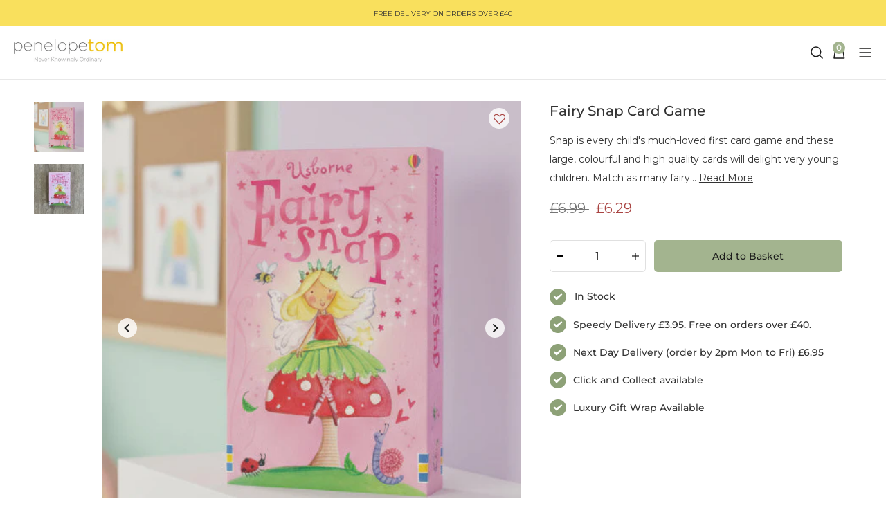

--- FILE ---
content_type: text/javascript; charset=utf-8
request_url: https://www.penelopetom.com/products/fairy-snap.js
body_size: 974
content:
{"id":7048753840326,"title":"Fairy Snap Card Game","handle":"fairy-snap","description":"\u003cp\u003eSnap is every child's much-loved first card game and these large, colourful and high quality cards will delight very young children.\u003c\/p\u003e\n\u003cp\u003eMatch as many fairy characters as you can to win the game.\u003c\/p\u003e\n\u003cp\u003eThe cards are durable and robust to ensure repeated use.\u003c\/p\u003e\n\u003cp\u003eProduct information:\u003c\/p\u003e\n\u003cp\u003eSize:  \u003cspan\u003e128mm x 82mm\u003c\/span\u003e\u003c\/p\u003e\n\u003cp\u003e\u003cspan\u003e50 cards\u003c\/span\u003e\u003c\/p\u003e","published_at":"2023-02-28T14:34:30+00:00","created_at":"2021-10-20T11:28:20+01:00","vendor":"Bookspeed","type":"Games","tags":["click-and-collect","express-delivery","gift-wrap","giftmessage","Gifts for Girls","giftwrap","standard-delivery"],"price":629,"price_min":629,"price_max":629,"available":true,"price_varies":false,"compare_at_price":699,"compare_at_price_min":699,"compare_at_price_max":699,"compare_at_price_varies":false,"variants":[{"id":41106129977542,"title":"Default Title","option1":"Default Title","option2":null,"option3":null,"sku":"FAI-BOO-BK","requires_shipping":true,"taxable":true,"featured_image":null,"available":true,"name":"Fairy Snap Card Game","public_title":null,"options":["Default Title"],"price":629,"weight":0,"compare_at_price":699,"inventory_management":"shopify","barcode":"9780746076316","requires_selling_plan":false,"selling_plan_allocations":[]}],"images":["\/\/cdn.shopify.com\/s\/files\/1\/0576\/9904\/1478\/products\/FairySnap.jpg?v=1761559445","\/\/cdn.shopify.com\/s\/files\/1\/0576\/9904\/1478\/files\/fairysnap.webp?v=1761559301"],"featured_image":"\/\/cdn.shopify.com\/s\/files\/1\/0576\/9904\/1478\/products\/FairySnap.jpg?v=1761559445","options":[{"name":"Title","position":1,"values":["Default Title"]}],"url":"\/products\/fairy-snap","media":[{"alt":null,"id":32237267583199,"position":1,"preview_image":{"aspect_ratio":1.0,"height":495,"width":495,"src":"https:\/\/cdn.shopify.com\/s\/files\/1\/0576\/9904\/1478\/products\/FairySnap.jpg?v=1761559445"},"aspect_ratio":1.0,"height":495,"media_type":"image","src":"https:\/\/cdn.shopify.com\/s\/files\/1\/0576\/9904\/1478\/products\/FairySnap.jpg?v=1761559445","width":495},{"alt":null,"id":65163725930872,"position":2,"preview_image":{"aspect_ratio":1.0,"height":2048,"width":2048,"src":"https:\/\/cdn.shopify.com\/s\/files\/1\/0576\/9904\/1478\/files\/fairysnap.webp?v=1761559301"},"aspect_ratio":1.0,"height":2048,"media_type":"image","src":"https:\/\/cdn.shopify.com\/s\/files\/1\/0576\/9904\/1478\/files\/fairysnap.webp?v=1761559301","width":2048}],"requires_selling_plan":false,"selling_plan_groups":[]}

--- FILE ---
content_type: text/javascript
request_url: https://www.penelopetom.com/cdn/shop/t/84/assets/vendors@bb-polyfills.js?v=23994180296833430901765794820
body_size: 13559
content:
(window.webpackJsonp=window.webpackJsonp||[]).push([[10],{124:function(t,e,n){"use strict";
/*!
 * css-vars-ponyfill
 * v2.4.5
 * https://jhildenbiddle.github.io/css-vars-ponyfill/
 * (c) 2018-2021 John Hildenbiddle <http://hildenbiddle.com>
 * MIT license
 */function r(){return(r=Object.assign||function(t){for(var e=1;e<arguments.length;e++){var n=arguments[e];for(var r in n)Object.prototype.hasOwnProperty.call(n,r)&&(t[r]=n[r])}return t}).apply(this,arguments)}
/*!
 * get-css-data
 * v2.0.2
 * https://github.com/jhildenbiddle/get-css-data
 * (c) 2018-2021 John Hildenbiddle <http://hildenbiddle.com>
 * MIT license
 */function o(t){var e=arguments.length>1&&void 0!==arguments[1]?arguments[1]:{},n={mimeType:e.mimeType||null,onBeforeSend:e.onBeforeSend||Function.prototype,onSuccess:e.onSuccess||Function.prototype,onError:e.onError||Function.prototype,onComplete:e.onComplete||Function.prototype},r=Array.isArray(t)?t:[t],o=Array.apply(null,Array(r.length)).map((function(t){return null}));function s(t){var e="string"==typeof t,n=e&&"<"===t.trim().charAt(0);return e&&!n}function i(t,e){n.onError(t,r[e],e)}function a(t,e){var s=n.onSuccess(t,r[e],e);t=!1===s?"":s||t,o[e]=t,-1===o.indexOf(null)&&n.onComplete(o)}var c=document.createElement("a");r.forEach((function(t,e){if(c.setAttribute("href",t),c.href=String(c.href),Boolean(document.all&&!window.atob)&&c.host.split(":")[0]!==location.host.split(":")[0]){if(c.protocol===location.protocol){var r=new XDomainRequest;r.open("GET",t),r.timeout=0,r.onprogress=Function.prototype,r.ontimeout=Function.prototype,r.onload=function(){var t=r.responseText;s(t)?a(t,e):i(r,e)},r.onerror=function(t){i(r,e)},setTimeout((function(){r.send()}),0)}else console.warn("Internet Explorer 9 Cross-Origin (CORS) requests must use the same protocol (".concat(t,")")),i(null,e)}else{var o=new XMLHttpRequest;o.open("GET",t),n.mimeType&&o.overrideMimeType&&o.overrideMimeType(n.mimeType),n.onBeforeSend(o,t,e),o.onreadystatechange=function(){if(4===o.readyState){var t=o.responseText;o.status<400&&s(t)||0===o.status&&s(t)?a(t,e):i(o,e)}},o.send()}}))}
/**
 * Gets CSS data from <style> and <link> nodes (including @imports), then
 * returns data in order processed by DOM. Allows specifying nodes to
 * include/exclude and filtering CSS data using RegEx.
 *
 * @preserve
 * @param {object}   [options] The options object
 * @param {object}   [options.rootElement=document] Root element to traverse for
 *                   <link> and <style> nodes.
 * @param {string}   [options.include] CSS selector matching <link> and <style>
 *                   nodes to include
 * @param {string}   [options.exclude] CSS selector matching <link> and <style>
 *                   nodes to exclude
 * @param {object}   [options.filter] Regular expression used to filter node CSS
 *                   data. Each block of CSS data is tested against the filter,
 *                   and only matching data is included.
 * @param {boolean}  [options.skipDisabled=true] Determines if disabled
 *                   stylesheets will be skipped while collecting CSS data.
 * @param {boolean}  [options.useCSSOM=false] Determines if CSS data will be
 *                   collected from a stylesheet's runtime values instead of its
 *                   text content. This is required to get accurate CSS data
 *                   when a stylesheet has been modified using the deleteRule()
 *                   or insertRule() methods because these modifications will
 *                   not be reflected in the stylesheet's text content.
 * @param {function} [options.onBeforeSend] Callback before XHR is sent. Passes
 *                   1) the XHR object, 2) source node reference, and 3) the
 *                   source URL as arguments.
 * @param {function} [options.onSuccess] Callback on each CSS node read. Passes
 *                   1) CSS text, 2) source node reference, and 3) the source
 *                   URL as arguments.
 * @param {function} [options.onError] Callback on each error. Passes 1) the XHR
 *                   object for inspection, 2) soure node reference, and 3) the
 *                   source URL that failed (either a <link> href or an @import)
 *                   as arguments
 * @param {function} [options.onComplete] Callback after all nodes have been
 *                   processed. Passes 1) concatenated CSS text, 2) an array of
 *                   CSS text in DOM order, and 3) an array of nodes in DOM
 *                   order as arguments.
 *
 * @example
 *
 *   getCssData({
 *     rootElement : document,
 *     include     : 'style,link[rel="stylesheet"]',
 *     exclude     : '[href="skip.css"]',
 *     filter      : /red/,
 *     skipDisabled: true,
 *     useCSSOM    : false,
 *     onBeforeSend(xhr, node, url) {
 *       // ...
 *     }
 *     onSuccess(cssText, node, url) {
 *       // ...
 *     }
 *     onError(xhr, node, url) {
 *       // ...
 *     },
 *     onComplete(cssText, cssArray, nodeArray) {
 *       // ...
 *     }
 *   });
 */function s(t){var e=/\/\*[\s\S]+?\*\//g,n=/(?:@import\s*)(?:url\(\s*)?(?:['"])([^'"]*)(?:['"])(?:\s*\))?(?:[^;]*;)/g,r={rootElement:t.rootElement||document,include:t.include||'style,link[rel="stylesheet"]',exclude:t.exclude||null,filter:t.filter||null,skipDisabled:!1!==t.skipDisabled,useCSSOM:t.useCSSOM||!1,onBeforeSend:t.onBeforeSend||Function.prototype,onSuccess:t.onSuccess||Function.prototype,onError:t.onError||Function.prototype,onComplete:t.onComplete||Function.prototype},s=Array.apply(null,r.rootElement.querySelectorAll(r.include)).filter((function(t){return e=t,n=r.exclude,!(e.matches||e.matchesSelector||e.webkitMatchesSelector||e.mozMatchesSelector||e.msMatchesSelector||e.oMatchesSelector).call(e,n);var e,n})),a=Array.apply(null,Array(s.length)).map((function(t){return null}));function c(){if(-1===a.indexOf(null)){a.reduce((function(t,e,n){return""===e&&t.push(n),t}),[]).reverse().forEach((function(t){return[s,a].forEach((function(e){return e.splice(t,1)}))}));var t=a.join("");r.onComplete(t,a,s)}}function u(t,e,n,s){var i=r.onSuccess(t,n,s);(function t(e,n,s,i){var a=arguments.length>4&&void 0!==arguments[4]?arguments[4]:[],c=arguments.length>5&&void 0!==arguments[5]?arguments[5]:[],u=l(e,s,c);u.rules.length?o(u.absoluteUrls,{onBeforeSend:function(t,e,o){r.onBeforeSend(t,n,e)},onSuccess:function(t,e,o){var s=r.onSuccess(t,n,e),i=l(t=!1===s?"":s||t,e,c);return i.rules.forEach((function(e,n){t=t.replace(e,i.absoluteRules[n])})),t},onError:function(r,o,l){a.push({xhr:r,url:o}),c.push(u.rules[l]),t(e,n,s,i,a,c)},onComplete:function(r){r.forEach((function(t,n){e=e.replace(u.rules[n],t)})),t(e,n,s,i,a,c)}}):i(e,a)})(t=void 0!==i&&!1===Boolean(i)?"":i||t,n,s,(function(t,o){null===a[e]&&(o.forEach((function(t){return r.onError(t.xhr,n,t.url)})),!r.filter||r.filter.test(t)?a[e]=t:a[e]="",c())}))}function l(t,r){var o=arguments.length>2&&void 0!==arguments[2]?arguments[2]:[],s={};return s.rules=(t.replace(e,"").match(n)||[]).filter((function(t){return-1===o.indexOf(t)})),s.urls=s.rules.map((function(t){return t.replace(n,"$1")})),s.absoluteUrls=s.urls.map((function(t){return i(t,r)})),s.absoluteRules=s.rules.map((function(t,e){var n=s.urls[e],o=i(s.absoluteUrls[e],r);return t.replace(n,o)})),s}s.length?s.forEach((function(t,e){var n=t.getAttribute("href"),s=t.getAttribute("rel"),l="link"===t.nodeName.toLowerCase()&&n&&s&&-1!==s.toLowerCase().indexOf("stylesheet"),f=!1!==r.skipDisabled&&t.disabled,p="style"===t.nodeName.toLowerCase();if(l&&!f)o(n,{mimeType:"text/css",onBeforeSend:function(e,n,o){r.onBeforeSend(e,t,n)},onSuccess:function(r,o,s){var a=i(n);u(r,e,t,a)},onError:function(n,o,s){a[e]="",r.onError(n,t,o),c()}});else if(p&&!f){var d=t.textContent;r.useCSSOM&&(d=Array.apply(null,t.sheet.cssRules).map((function(t){return t.cssText})).join("")),u(d,e,t,location.href)}else a[e]="",c()})):r.onComplete("",[])}function i(t,e){var n=document.implementation.createHTMLDocument(""),r=n.createElement("base"),o=n.createElement("a");return n.head.appendChild(r),n.body.appendChild(o),r.href=e||document.baseURI||(document.querySelector("base")||{}).href||location.href,o.href=t,o.href}var a=c;function c(t,e,n){t instanceof RegExp&&(t=u(t,n)),e instanceof RegExp&&(e=u(e,n));var r=l(t,e,n);return r&&{start:r[0],end:r[1],pre:n.slice(0,r[0]),body:n.slice(r[0]+t.length,r[1]),post:n.slice(r[1]+e.length)}}function u(t,e){var n=e.match(t);return n?n[0]:null}function l(t,e,n){var r,o,s,i,a,c=n.indexOf(t),u=n.indexOf(e,c+1),l=c;if(c>=0&&u>0){if(t===e)return[c,u];for(r=[],s=n.length;l>=0&&!a;)l==c?(r.push(l),c=n.indexOf(t,l+1)):1==r.length?a=[r.pop(),u]:((o=r.pop())<s&&(s=o,i=u),u=n.indexOf(e,l+1)),l=c<u&&c>=0?c:u;r.length&&(a=[s,i])}return a}function f(t){var e=arguments.length>1&&void 0!==arguments[1]?arguments[1]:{},n={preserveStatic:!0,removeComments:!1},o=r({},n,e),s=[];function i(t){throw new Error("CSS parse error: ".concat(t))}function c(e){var n=e.exec(t);if(n)return t=t.slice(n[0].length),n}function u(){return c(/^{\s*/)}function l(){return c(/^}/)}function f(){c(/^\s*/)}function p(){if(f(),"/"===t[0]&&"*"===t[1]){for(var e=2;t[e]&&("*"!==t[e]||"/"!==t[e+1]);)e++;if(!t[e])return i("end of comment is missing");var n=t.slice(2,e);return t=t.slice(e+2),{type:"comment",comment:n}}}function d(){for(var t,e=[];t=p();)e.push(t);return o.removeComments?[]:e}function v(){for(f();"}"===t[0];)i("extra closing bracket");var e=c(/^(("(?:\\"|[^"])*"|'(?:\\'|[^'])*'|[^{])+)/);if(e)return e[0].trim().replace(/\/\*([^*]|[\r\n]|(\*+([^*/]|[\r\n])))*\*\/+/g,"").replace(/"(?:\\"|[^"])*"|'(?:\\'|[^'])*'/g,(function(t){return t.replace(/,/g,"‌")})).split(/\s*(?![^(]*\)),\s*/).map((function(t){return t.replace(/\u200C/g,",")}))}function h(){if("@"===t[0])return C();c(/^([;\s]*)+/);var e=/\/\*[^*]*\*+([^/*][^*]*\*+)*\//g,n=c(/^(\*?[-#/*\\\w]+(\[[0-9a-z_-]+\])?)\s*/);if(n){if(n=n[0].trim(),!c(/^:\s*/))return i("property missing ':'");var r=c(/^((?:\/\*.*?\*\/|'(?:\\'|.)*?'|"(?:\\"|.)*?"|\((\s*'(?:\\'|.)*?'|"(?:\\"|.)*?"|[^)]*?)\s*\)|[^};])+)/),o={type:"declaration",property:n.replace(e,""),value:r?r[0].replace(e,"").trim():""};return c(/^[;\s]*/),o}}function m(){if(!u())return i("missing '{'");for(var t,e=d();t=h();)e.push(t),e=e.concat(d());return l()?e:i("missing '}'")}function y(){f();for(var t,e=[];t=c(/^((\d+\.\d+|\.\d+|\d+)%?|[a-z]+)\s*/);)e.push(t[1]),c(/^,\s*/);if(e.length)return{type:"keyframe",values:e,declarations:m()}}function g(){var t=c(/^@([-\w]+)?keyframes\s*/);if(t){var e=t[1];if(!(t=c(/^([-\w]+)\s*/)))return i("@keyframes missing name");var n,r=t[1];if(!u())return i("@keyframes missing '{'");for(var o=d();n=y();)o.push(n),o=o.concat(d());return l()?{type:"keyframes",name:r,vendor:e,keyframes:o}:i("@keyframes missing '}'")}}function b(){if(c(/^@page */))return{type:"page",selectors:v()||[],declarations:m()}}function w(){var t=c(/@(top|bottom|left|right)-(left|center|right|top|middle|bottom)-?(corner)?\s*/);if(t)return{type:"page-margin-box",name:"".concat(t[1],"-").concat(t[2])+(t[3]?"-".concat(t[3]):""),declarations:m()}}function S(){if(c(/^@font-face\s*/))return{type:"font-face",declarations:m()}}function E(){var t=c(/^@supports *([^{]+)/);if(t)return{type:"supports",supports:t[1].trim(),rules:k()}}function _(){if(c(/^@host\s*/))return{type:"host",rules:k()}}function x(){var t=c(/^@media([^{]+)*/);if(t)return{type:"media",media:(t[1]||"").trim(),rules:k()}}function O(){var t=c(/^@custom-media\s+(--[^\s]+)\s*([^{;]+);/);if(t)return{type:"custom-media",name:t[1].trim(),media:t[2].trim()}}function j(){var t=c(/^@([-\w]+)?document *([^{]+)/);if(t)return{type:"document",document:t[2].trim(),vendor:t[1]?t[1].trim():null,rules:k()}}function A(){var t=c(/^@(import|charset|namespace)\s*([^;]+);/);if(t)return{type:t[1],name:t[2].trim()}}function C(){if(f(),"@"===t[0]){var e=A()||S()||x()||g()||E()||j()||O()||_()||b()||w();if(e&&!o.preserveStatic){var n=!1;if(e.declarations)n=e.declarations.some((function(t){return/var\(/.test(t.value)}));else n=(e.keyframes||e.rules||[]).some((function(t){return(t.declarations||[]).some((function(t){return/var\(/.test(t.value)}))}));return n?e:{}}return e}}function T(){if(!o.preserveStatic){var e=a("{","}",t);if(e){var n=/:(?:root|host)(?![.:#(])/.test(e.pre)&&/--\S*\s*:/.test(e.body),r=/var\(/.test(e.body);if(!n&&!r)return t=t.slice(e.end+1),{}}}var s=v()||[],c=o.preserveStatic?m():m().filter((function(t){var e=s.some((function(t){return/:(?:root|host)(?![.:#(])/.test(t)}))&&/^--\S/.test(t.property),n=/var\(/.test(t.value);return e||n}));return s.length||i("selector missing"),{type:"rule",selectors:s,declarations:c}}function k(e){if(!e&&!u())return i("missing '{'");for(var n,r=d();t.length&&(e||"}"!==t[0])&&(n=C()||T());)n.type&&r.push(n),r=r.concat(d());return e||l()?r:i("missing '}'")}return{type:"stylesheet",stylesheet:{rules:k(!0),errors:s}}}function p(t){var e=arguments.length>1&&void 0!==arguments[1]?arguments[1]:{},n={parseHost:!1,store:{},onWarning:function(){}},o=r({},n,e),s=new RegExp(":".concat(o.parseHost?"host":"root","$"));return"string"==typeof t&&(t=f(t,o)),t.stylesheet.rules.forEach((function(t){"rule"===t.type&&t.selectors.some((function(t){return s.test(t)}))&&t.declarations.forEach((function(t,e){var n=t.property,r=t.value;n&&0===n.indexOf("--")&&(o.store[n]=r)}))})),o.store}function d(t){var e=arguments.length>1&&void 0!==arguments[1]?arguments[1]:"",n=arguments.length>2?arguments[2]:void 0,r={charset:function(t){return"@charset "+t.name+";"},comment:function(t){return 0===t.comment.indexOf("__CSSVARSPONYFILL")?"/*"+t.comment+"*/":""},"custom-media":function(t){return"@custom-media "+t.name+" "+t.media+";"},declaration:function(t){return t.property+":"+t.value+";"},document:function(t){return"@"+(t.vendor||"")+"document "+t.document+"{"+o(t.rules)+"}"},"font-face":function(t){return"@font-face{"+o(t.declarations)+"}"},host:function(t){return"@host{"+o(t.rules)+"}"},import:function(t){return"@import "+t.name+";"},keyframe:function(t){return t.values.join(",")+"{"+o(t.declarations)+"}"},keyframes:function(t){return"@"+(t.vendor||"")+"keyframes "+t.name+"{"+o(t.keyframes)+"}"},media:function(t){return"@media "+t.media+"{"+o(t.rules)+"}"},namespace:function(t){return"@namespace "+t.name+";"},page:function(t){return"@page "+(t.selectors.length?t.selectors.join(", "):"")+"{"+o(t.declarations)+"}"},"page-margin-box":function(t){return"@"+t.name+"{"+o(t.declarations)+"}"},rule:function(t){var e=t.declarations;if(e.length)return t.selectors.join(",")+"{"+o(e)+"}"},supports:function(t){return"@supports "+t.supports+"{"+o(t.rules)+"}"}};function o(t){for(var o="",s=0;s<t.length;s++){var i=t[s];n&&n(i);var a=r[i.type](i);a&&(o+=a,a.length&&i.selectors&&(o+=e))}return o}return o(t.stylesheet.rules)}function v(t,e){t.rules.forEach((function(n){n.rules?v(n,e):n.keyframes?n.keyframes.forEach((function(t){"keyframe"===t.type&&e(t.declarations,n)})):n.declarations&&e(n.declarations,t)}))}c.range=l;function h(t){var e=arguments.length>1&&void 0!==arguments[1]?arguments[1]:{},n={preserveStatic:!0,preserveVars:!1,variables:{},onWarning:function(){}},o=r({},n,e);return"string"==typeof t&&(t=f(t,o)),v(t.stylesheet,(function(t,e){for(var n=0;n<t.length;n++){var r=t[n],s=r.type,i=r.property,a=r.value;if("declaration"===s)if(o.preserveVars||!i||0!==i.indexOf("--")){if(-1!==a.indexOf("var(")){var c=y(a,o);c!==r.value&&(c=m(c),o.preserveVars?(t.splice(n,0,{type:s,property:i,value:c}),n++):r.value=c)}}else t.splice(n,1),n--}})),d(t)}function m(t){return(t.match(/calc\(([^)]+)\)/g)||[]).forEach((function(e){var n="calc".concat(e.split("calc").join(""));t=t.replace(e,n)})),t}function y(t){var e=arguments.length>1&&void 0!==arguments[1]?arguments[1]:{},n=arguments.length>2?arguments[2]:void 0;if(-1===t.indexOf("var("))return t;var r=a("(",")",t);function o(t){var r=t.split(",")[0].replace(/[\s\n\t]/g,""),o=(t.match(/(?:\s*,\s*){1}(.*)?/)||[])[1],s=Object.prototype.hasOwnProperty.call(e.variables,r)?String(e.variables[r]):void 0,i=s||(o?String(o):void 0),a=n||t;return s||e.onWarning('variable "'.concat(r,'" is undefined')),i&&"undefined"!==i&&i.length>0?y(i,e,a):"var(".concat(a,")")}if(r){if("var"===r.pre.slice(-3)){var s=0===r.body.trim().length;return s?(e.onWarning("var() must contain a non-whitespace string"),t):r.pre.slice(0,-3)+o(r.body)+y(r.post,e)}return r.pre+"(".concat(y(r.body,e),")")+y(r.post,e)}return-1!==t.indexOf("var(")&&e.onWarning('missing closing ")" in the value "'.concat(t,'"')),t}var g="undefined"!=typeof window,b=g&&window.CSS&&window.CSS.supports&&window.CSS.supports("(--a: 0)"),w={group:0,job:0},S={rootElement:g?document:null,shadowDOM:!1,include:"style,link[rel=stylesheet]",exclude:"",variables:{},onlyLegacy:!0,preserveStatic:!0,preserveVars:!1,silent:!1,updateDOM:!0,updateURLs:!0,watch:null,onBeforeSend:function(){},onError:function(){},onWarning:function(){},onSuccess:function(){},onComplete:function(){},onFinally:function(){}},E={cssComments:/\/\*[\s\S]+?\*\//g,cssKeyframes:/@(?:-\w*-)?keyframes/,cssMediaQueries:/@media[^{]+\{([\s\S]+?})\s*}/g,cssUrls:/url\((?!['"]?(?:data|http|\/\/):)['"]?([^'")]*)['"]?\)/g,cssVarDeclRules:/(?::(?:root|host)(?![.:#(])[\s,]*[^{]*{\s*[^}]*})/g,cssVarDecls:/(?:[\s;]*)(-{2}\w[\w-]*)(?:\s*:\s*)([^;]*);/g,cssVarFunc:/var\(\s*--[\w-]/,cssVars:/(?:(?::(?:root|host)(?![.:#(])[\s,]*[^{]*{\s*[^;]*;*\s*)|(?:var\(\s*))(--[^:)]+)(?:\s*[:)])/},_={dom:{},job:{},user:{}},x=!1,O=null,j=0,A=null,C=!1;
/**
 * Fetches, parses, and transforms CSS custom properties from specified
 * <style> and <link> elements into static values, then appends a new <style>
 * element with static values to the DOM to provide CSS custom property
 * compatibility for legacy browsers. Also provides a single interface for
 * live updates of runtime values in both modern and legacy browsers.
 *
 * @preserve
 * @param {object}   [options] Options object
 * @param {object}   [options.rootElement=document] Root element to traverse for
 *                   <link> and <style> nodes
 * @param {boolean}  [options.shadowDOM=false] Determines if shadow DOM <link>
 *                   and <style> nodes will be processed.
 * @param {string}   [options.include="style,link[rel=stylesheet]"] CSS selector
 *                   matching <link re="stylesheet"> and <style> nodes to
 *                   process
 * @param {string}   [options.exclude] CSS selector matching <link
 *                   rel="stylehseet"> and <style> nodes to exclude from those
 *                   matches by options.include
 * @param {object}   [options.variables] A map of custom property name/value
 *                   pairs. Property names can omit or include the leading
 *                   double-hyphen (—), and values specified will override
 *                   previous values
 * @param {boolean}  [options.onlyLegacy=true] Determines if the ponyfill will
 *                   only generate legacy-compatible CSS in browsers that lack
 *                   native support (i.e., legacy browsers)
 * @param {boolean}  [options.preserveStatic=true] Determines if CSS
 *                   declarations that do not reference a custom property will
 *                   be preserved in the transformed CSS
 * @param {boolean}  [options.preserveVars=false] Determines if CSS custom
 *                   property declarations will be preserved in the transformed
 *                   CSS
 * @param {boolean}  [options.silent=false] Determines if warning and error
 *                   messages will be displayed on the console
 * @param {boolean}  [options.updateDOM=true] Determines if the ponyfill will
 *                   update the DOM after processing CSS custom properties
 * @param {boolean}  [options.updateURLs=true] Determines if relative url()
 *                   paths will be converted to absolute urls in external CSS
 * @param {boolean}  [options.watch=false] Determines if a MutationObserver will
 *                   be created that will execute the ponyfill when a <link> or
 *                   <style> DOM mutation is observed
 * @param {function} [options.onBeforeSend] Callback before XHR is sent. Passes
 *                   1) the XHR object, 2) source node reference, and 3) the
 *                   source URL as arguments
 * @param {function} [options.onError] Callback after a CSS parsing error has
 *                   occurred or an XHR request has failed. Passes 1) an error
 *                   message, and 2) source node reference, 3) xhr, and 4 url as
 *                   arguments.
 * @param {function} [options.onWarning] Callback after each CSS parsing warning
 *                   has occurred. Passes 1) a warning message as an argument.
 * @param {function} [options.onSuccess] Callback after CSS data has been
 *                   collected from each node and before CSS custom properties
 *                   have been transformed. Allows modifying the CSS data before
 *                   it is transformed by returning any string value (or false
 *                   to skip). Passes 1) CSS text, 2) source node reference, and
 *                   3) the source URL as arguments.
 * @param {function} [options.onComplete] Callback after all CSS has been
 *                   processed, legacy-compatible CSS has been generated, and
 *                   (optionally) the DOM has been updated. Passes 1) a CSS
 *                   string with CSS variable values resolved, 2) an array of
 *                   output <style> node references that have been appended to
 *                   the DOM, 3) an object containing all custom properies names
 *                   and values, and 4) the ponyfill execution time in
 *                   milliseconds.
 * @param {function} [options.onFinally] Callback in modern and legacy browsers
 *                   after the ponyfill has finished all tasks. Passes 1) a
 *                   boolean indicating if the last ponyfill call resulted in a
 *                   style change, 2) a boolean indicating if the current
 *                   browser provides native support for CSS custom properties,
 *                   and 3) the ponyfill execution time in milliseconds.
 * @example
 *
 *   cssVars({
 *     rootElement   : document,
 *     shadowDOM     : false,
 *     include       : 'style,link[rel="stylesheet"]',
 *     exclude       : '',
 *     variables     : {},
 *     onlyLegacy    : true,
 *     preserveStatic: true,
 *     preserveVars  : false,
 *     silent        : false,
 *     updateDOM     : true,
 *     updateURLs    : true,
 *     watch         : false,
 *     onBeforeSend(xhr, node, url) {},
 *     onError(message, node, xhr, url) {},
 *     onWarning(message) {},
 *     onSuccess(cssText, node, url) {},
 *     onComplete(cssText, styleNode, cssVariables, benchmark) {},
 *     onFinally(hasChanged, hasNativeSupport, benchmark)
 *   });
 */
function T(){var t=arguments.length>0&&void 0!==arguments[0]?arguments[0]:{},e="cssVars(): ",n=r({},S,t);function o(t,r,o,s){!n.silent&&window.console&&console.error("".concat(e).concat(t,"\n"),r),n.onError(t,r,o,s)}function i(t){!n.silent&&window.console&&console.warn("".concat(e).concat(t)),n.onWarning(t)}function a(t){n.onFinally(Boolean(t),b,D()-n.__benchmark)}if(g){if(n.watch)return n.watch=S.watch,k(n),void T(n);if(!1===n.watch&&O&&(O.disconnect(),O=null),!n.__benchmark){if(x===n.rootElement)return void M(t);var c=[].slice.call(n.rootElement.querySelectorAll('[data-cssvars]:not([data-cssvars="out"])'));if(n.__benchmark=D(),n.exclude=[O?'[data-cssvars]:not([data-cssvars=""])':'[data-cssvars="out"]',"link[disabled]:not([data-cssvars])",n.exclude].filter((function(t){return t})).join(","),n.variables=N(n.variables),c.forEach((function(t){var e="style"===t.nodeName.toLowerCase()&&t.__cssVars.text,n=e&&t.textContent!==t.__cssVars.text;e&&n&&(t.sheet&&(t.sheet.disabled=!1),t.setAttribute("data-cssvars",""))})),!O){var u=[].slice.call(n.rootElement.querySelectorAll('[data-cssvars="out"]'));u.forEach((function(t){var e=t.getAttribute("data-cssvars-group");(e?n.rootElement.querySelector('[data-cssvars="src"][data-cssvars-group="'.concat(e,'"]')):null)||t.parentNode.removeChild(t)})),j&&c.length<j&&(j=c.length,_.dom={})}}if("loading"!==document.readyState)if(b&&n.onlyLegacy){var l=!1;if(n.updateDOM){var v=n.rootElement.host||(n.rootElement===document?document.documentElement:n.rootElement);Object.keys(n.variables).forEach((function(t){var e=n.variables[t];l=l||e!==getComputedStyle(v).getPropertyValue(t),v.style.setProperty(t,e)}))}a(l)}else!C&&(n.shadowDOM||n.rootElement.shadowRoot||n.rootElement.host)?s({rootElement:S.rootElement,include:S.include,exclude:n.exclude,skipDisabled:!1,onSuccess:function(t,e,n){return!((e.sheet||{}).disabled&&!e.__cssVars)&&((t=((t=t.replace(E.cssComments,"").replace(E.cssMediaQueries,"")).match(E.cssVarDeclRules)||[]).join(""))||!1)},onComplete:function(t,e,r){p(t,{store:_.dom,onWarning:i}),C=!0,T(n)}}):(x=n.rootElement,s({rootElement:n.rootElement,include:n.include,exclude:n.exclude,skipDisabled:!1,onBeforeSend:n.onBeforeSend,onError:function(t,e,n){var r=t.responseURL||F(n,location.href),s=t.statusText?"(".concat(t.statusText,")"):"Unspecified Error"+(0===t.status?" (possibly CORS related)":"");o("CSS XHR Error: ".concat(r," ").concat(t.status," ").concat(s),e,t,r)},onSuccess:function(t,e,r){if((e.sheet||{}).disabled&&!e.__cssVars)return!1;var o="link"===e.nodeName.toLowerCase(),s="style"===e.nodeName.toLowerCase()&&t!==e.textContent,i=n.onSuccess(t,e,r);return t=void 0!==i&&!1===Boolean(i)?"":i||t,n.updateURLs&&(o||s)&&(t=V(t,r)),t},onComplete:function(t,e){var s=arguments.length>2&&void 0!==arguments[2]?arguments[2]:[],c=r({},_.dom,_.user);if(_.job={},s.forEach((function(t,r){var s=e[r];if(t.__cssVars=t.__cssVars||{},t.__cssVars.text=s,E.cssVars.test(s))try{var a=f(s,{preserveStatic:n.preserveStatic,removeComments:!0});p(a,{parseHost:Boolean(n.rootElement.host),store:_.dom,onWarning:i}),t.__cssVars.tree=a}catch(e){o(e.message,t)}})),r(_.job,_.dom),n.updateDOM?(r(_.user,n.variables),r(_.job,_.user)):(r(_.job,_.user,n.variables),r(c,n.variables)),w.job>0&&Boolean(Object.keys(_.job).length>Object.keys(c).length||Boolean(Object.keys(c).length&&Object.keys(_.job).some((function(t){return _.job[t]!==c[t]})))))P(n.rootElement),T(n);else{var u=[],l=[],v=!1;if(n.updateDOM&&w.job++,s.forEach((function(t,s){var a=!t.__cssVars.tree;if(t.__cssVars.tree)try{h(t.__cssVars.tree,r({},n,{variables:_.job,onWarning:i}));var c=d(t.__cssVars.tree);if(n.updateDOM){var f=e[s],p=E.cssVarFunc.test(f);if(t.getAttribute("data-cssvars")||t.setAttribute("data-cssvars","src"),c.length&&p){var m=t.getAttribute("data-cssvars-group")||++w.group,y=c.replace(/\s/g,""),g=n.rootElement.querySelector('[data-cssvars="out"][data-cssvars-group="'.concat(m,'"]'))||document.createElement("style");v=v||E.cssKeyframes.test(c),n.preserveStatic&&t.sheet&&(t.sheet.disabled=!0),g.hasAttribute("data-cssvars")||g.setAttribute("data-cssvars","out"),y===t.textContent.replace(/\s/g,"")?(a=!0,g&&g.parentNode&&(t.removeAttribute("data-cssvars-group"),g.parentNode.removeChild(g))):y!==g.textContent.replace(/\s/g,"")&&([t,g].forEach((function(t){t.setAttribute("data-cssvars-job",w.job),t.setAttribute("data-cssvars-group",m)})),g.textContent=c,u.push(c),l.push(g),g.parentNode||t.parentNode.insertBefore(g,t.nextSibling))}}else t.textContent.replace(/\s/g,"")!==c&&u.push(c)}catch(e){o(e.message,t)}a&&t.setAttribute("data-cssvars","skip"),t.hasAttribute("data-cssvars-job")||t.setAttribute("data-cssvars-job",w.job)})),j=n.rootElement.querySelectorAll('[data-cssvars]:not([data-cssvars="out"])').length,n.shadowDOM)for(var m,y=[].concat(n.rootElement).concat([].slice.call(n.rootElement.querySelectorAll("*"))),g=0;m=y[g];++g)if(m.shadowRoot&&m.shadowRoot.querySelector("style")){var b=r({},n,{rootElement:m.shadowRoot});T(b)}n.updateDOM&&v&&L(n.rootElement),x=!1,n.onComplete(u.join(""),l,JSON.parse(JSON.stringify(_.job)),D()-n.__benchmark),a(l.length)}}}));else document.addEventListener("DOMContentLoaded",(function e(n){T(t),document.removeEventListener("DOMContentLoaded",e)}))}}function k(t){function e(t){var e=n(t)&&t.hasAttribute("disabled"),r=(t.sheet||{}).disabled;return e||r}function n(t){return"link"===t.nodeName.toLowerCase()&&-1!==(t.getAttribute("rel")||"").indexOf("stylesheet")}function r(t){return"style"===t.nodeName.toLowerCase()}window.MutationObserver&&(O&&(O.disconnect(),O=null),(O=new MutationObserver((function(o){o.some((function(o){return function(r){var o=!1;if("attributes"===r.type&&n(r.target)&&!e(r.target)){var s="disabled"===r.attributeName,i="href"===r.attributeName,a="skip"===r.target.getAttribute("data-cssvars"),c="src"===r.target.getAttribute("data-cssvars");s?o=!a&&!c:i&&(a?r.target.setAttribute("data-cssvars",""):c&&P(t.rootElement,!0),o=!0)}return o}(o)||function(t){var e=!1;if("childList"===t.type){var n=r(t.target),o="out"===t.target.getAttribute("data-cssvars");e=n&&!o}return e}(o)||function(t){var o=!1;return"childList"===t.type&&(o=[].slice.call(t.addedNodes).some((function(t){var o=1===t.nodeType&&t.hasAttribute("data-cssvars"),s=r(t)&&E.cssVars.test(t.textContent);return!o&&(n(t)||s)&&!e(t)}))),o}(o)||function(e){var n=!1;return"childList"===e.type&&(n=[].slice.call(e.removedNodes).some((function(e){var n=1===e.nodeType,r=n&&"out"===e.getAttribute("data-cssvars"),o=n&&"src"===e.getAttribute("data-cssvars"),s=o;if(o||r){var i=e.getAttribute("data-cssvars-group"),a=t.rootElement.querySelector('[data-cssvars-group="'.concat(i,'"]'));o&&P(t.rootElement,!0),a&&a.parentNode.removeChild(a)}return s}))),n}(o)}))&&T(t)}))).observe(document.documentElement,{attributes:!0,attributeFilter:["disabled","href"],childList:!0,subtree:!0}))}function M(t){var e=arguments.length>1&&void 0!==arguments[1]?arguments[1]:100;clearTimeout(A),A=setTimeout((function(){t.__benchmark=null,T(t)}),e)}function L(t){var e=["animation-name","-moz-animation-name","-webkit-animation-name"].filter((function(t){return getComputedStyle(document.body)[t]}))[0];if(e){for(var n=t.getElementsByTagName("*"),r=[],o=0,s=n.length;o<s;o++){var i=n[o];"none"!==getComputedStyle(i)[e]&&(i.style[e]+="__CSSVARSPONYFILL-KEYFRAMES__",r.push(i))}document.body.offsetHeight;for(var a=0,c=r.length;a<c;a++){var u=r[a].style;u[e]=u[e].replace("__CSSVARSPONYFILL-KEYFRAMES__","")}}}function V(t,e){return(t.replace(E.cssComments,"").match(E.cssUrls)||[]).forEach((function(n){var r=n.replace(E.cssUrls,"$1"),o=F(r,e);t=t.replace(n,n.replace(r,o))})),t}function N(){var t=arguments.length>0&&void 0!==arguments[0]?arguments[0]:{},e=/^-{2}/;return Object.keys(t).reduce((function(n,r){return n[e.test(r)?r:"--".concat(r.replace(/^-+/,""))]=t[r],n}),{})}function F(t){var e=arguments.length>1&&void 0!==arguments[1]?arguments[1]:location.href,n=document.implementation.createHTMLDocument(""),r=n.createElement("base"),o=n.createElement("a");return n.head.appendChild(r),n.body.appendChild(o),r.href=e,o.href=t,o.href}function D(){return g&&(window.performance||{}).now?window.performance.now():(new Date).getTime()}function P(t){var e=arguments.length>1&&void 0!==arguments[1]&&arguments[1],n=[].slice.call(t.querySelectorAll('[data-cssvars="skip"],[data-cssvars="src"]'));n.forEach((function(t){return t.setAttribute("data-cssvars","")})),e&&(_.dom={})}T.reset=function(){for(var t in w.job=0,w.group=0,x=!1,O&&(O.disconnect(),O=null),j=0,A=null,C=!1,_)_[t]={}},e.a=T},133:function(t,e,n){var r=n(16),o=/#|\.prototype\./,s=function(t,e){var n=a[i(t)];return n==u||n!=c&&("function"==typeof e?r(e):!!e)},i=s.normalize=function(t){return String(t).replace(o,".").toLowerCase()},a=s.data={},c=s.NATIVE="N",u=s.POLYFILL="P";t.exports=s},134:function(t,e,n){var r=n(27),o=n(31),s=n(87).indexOf,i=n(74);t.exports=function(t,e){var n,a=o(t),c=0,u=[];for(n in a)!r(i,n)&&r(a,n)&&u.push(n);for(;e.length>c;)r(a,n=e[c++])&&(~s(u,n)||u.push(n));return u}},14:function(t,e){t.exports={}},149:function(t,e,n){n(150);var r=n(14);t.exports=r.Object.assign},150:function(t,e,n){var r=n(6),o=n(86);r({target:"Object",stat:!0,forced:Object.assign!==o},{assign:o})},16:function(t,e){t.exports=function(t){try{return!!t()}catch(t){return!0}}},18:function(t,e,n){(function(e){var n=function(t){return t&&t.Math==Math&&t};t.exports=n("object"==typeof globalThis&&globalThis)||n("object"==typeof window&&window)||n("object"==typeof self&&self)||n("object"==typeof e&&e)||function(){return this}()||Function("return this")()}).call(this,n(83))},22:function(t,e,n){var r=n(16);t.exports=!r((function(){return 7!=Object.defineProperty({},1,{get:function(){return 7}})[1]}))},23:function(t,e){t.exports=function(t){return"object"==typeof t?null!==t:"function"==typeof t}},243:function(t,e,n){t.exports=n(253)},253:function(t,e,n){var r=n(149);t.exports=r},254:function(t,e,n){"use strict";t.exports=n(255).polyfill()},255:function(t,e,n){(function(e,n){
/*!
 * @overview es6-promise - a tiny implementation of Promises/A+.
 * @copyright Copyright (c) 2014 Yehuda Katz, Tom Dale, Stefan Penner and contributors (Conversion to ES6 API by Jake Archibald)
 * @license   Licensed under MIT license
 *            See https://raw.githubusercontent.com/stefanpenner/es6-promise/master/LICENSE
 * @version   v4.2.8+1e68dce6
 */var r;r=function(){"use strict";function t(t){return"function"==typeof t}var r=Array.isArray?Array.isArray:function(t){return"[object Array]"===Object.prototype.toString.call(t)},o=0,s=void 0,i=void 0,a=function(t,e){v[o]=t,v[o+1]=e,2===(o+=2)&&(i?i(h):w())},c="undefined"!=typeof window?window:void 0,u=c||{},l=u.MutationObserver||u.WebKitMutationObserver,f="undefined"==typeof self&&void 0!==e&&"[object process]"==={}.toString.call(e),p="undefined"!=typeof Uint8ClampedArray&&"undefined"!=typeof importScripts&&"undefined"!=typeof MessageChannel;function d(){var t=setTimeout;return function(){return t(h,1)}}var v=new Array(1e3);function h(){for(var t=0;t<o;t+=2)(0,v[t])(v[t+1]),v[t]=void 0,v[t+1]=void 0;o=0}var m,y,g,b,w=void 0;function S(t,e){var n=this,r=new this.constructor(x);void 0===r[_]&&N(r);var o=n._state;if(o){var s=arguments[o-1];a((function(){return L(o,r,s,n._result)}))}else k(n,r,t,e);return r}function E(t){if(t&&"object"==typeof t&&t.constructor===this)return t;var e=new this(x);return j(e,t),e}f?w=function(){return e.nextTick(h)}:l?(y=0,g=new l(h),b=document.createTextNode(""),g.observe(b,{characterData:!0}),w=function(){b.data=y=++y%2}):p?((m=new MessageChannel).port1.onmessage=h,w=function(){return m.port2.postMessage(0)}):w=void 0===c?function(){try{var t=Function("return this")().require("vertx");return void 0!==(s=t.runOnLoop||t.runOnContext)?function(){s(h)}:d()}catch(t){return d()}}():d();var _=Math.random().toString(36).substring(2);function x(){}function O(e,n,r){n.constructor===e.constructor&&r===S&&n.constructor.resolve===E?function(t,e){1===e._state?C(t,e._result):2===e._state?T(t,e._result):k(e,void 0,(function(e){return j(t,e)}),(function(e){return T(t,e)}))}(e,n):void 0===r?C(e,n):t(r)?function(t,e,n){a((function(t){var r=!1,o=function(t,e,n,r){try{t.call(e,n,r)}catch(t){return t}}(n,e,(function(n){r||(r=!0,e!==n?j(t,n):C(t,n))}),(function(e){r||(r=!0,T(t,e))}),t._label);!r&&o&&(r=!0,T(t,o))}),t)}(e,n,r):C(e,n)}function j(t,e){if(t===e)T(t,new TypeError("You cannot resolve a promise with itself"));else if(o=typeof(r=e),null===r||"object"!==o&&"function"!==o)C(t,e);else{var n=void 0;try{n=e.then}catch(e){return void T(t,e)}O(t,e,n)}var r,o}function A(t){t._onerror&&t._onerror(t._result),M(t)}function C(t,e){void 0===t._state&&(t._result=e,t._state=1,0!==t._subscribers.length&&a(M,t))}function T(t,e){void 0===t._state&&(t._state=2,t._result=e,a(A,t))}function k(t,e,n,r){var o=t._subscribers,s=o.length;t._onerror=null,o[s]=e,o[s+1]=n,o[s+2]=r,0===s&&t._state&&a(M,t)}function M(t){var e=t._subscribers,n=t._state;if(0!==e.length){for(var r=void 0,o=void 0,s=t._result,i=0;i<e.length;i+=3)r=e[i],o=e[i+n],r?L(n,r,o,s):o(s);t._subscribers.length=0}}function L(e,n,r,o){var s=t(r),i=void 0,a=void 0,c=!0;if(s){try{i=r(o)}catch(t){c=!1,a=t}if(n===i)return void T(n,new TypeError("A promises callback cannot return that same promise."))}else i=o;void 0!==n._state||(s&&c?j(n,i):!1===c?T(n,a):1===e?C(n,i):2===e&&T(n,i))}var V=0;function N(t){t[_]=V++,t._state=void 0,t._result=void 0,t._subscribers=[]}var F=function(){function t(t,e){this._instanceConstructor=t,this.promise=new t(x),this.promise[_]||N(this.promise),r(e)?(this.length=e.length,this._remaining=e.length,this._result=new Array(this.length),0===this.length?C(this.promise,this._result):(this.length=this.length||0,this._enumerate(e),0===this._remaining&&C(this.promise,this._result))):T(this.promise,new Error("Array Methods must be provided an Array"))}return t.prototype._enumerate=function(t){for(var e=0;void 0===this._state&&e<t.length;e++)this._eachEntry(t[e],e)},t.prototype._eachEntry=function(t,e){var n=this._instanceConstructor,r=n.resolve;if(r===E){var o=void 0,s=void 0,i=!1;try{o=t.then}catch(t){i=!0,s=t}if(o===S&&void 0!==t._state)this._settledAt(t._state,e,t._result);else if("function"!=typeof o)this._remaining--,this._result[e]=t;else if(n===D){var a=new n(x);i?T(a,s):O(a,t,o),this._willSettleAt(a,e)}else this._willSettleAt(new n((function(e){return e(t)})),e)}else this._willSettleAt(r(t),e)},t.prototype._settledAt=function(t,e,n){var r=this.promise;void 0===r._state&&(this._remaining--,2===t?T(r,n):this._result[e]=n),0===this._remaining&&C(r,this._result)},t.prototype._willSettleAt=function(t,e){var n=this;k(t,void 0,(function(t){return n._settledAt(1,e,t)}),(function(t){return n._settledAt(2,e,t)}))},t}(),D=function(){function e(t){this[_]=V++,this._result=this._state=void 0,this._subscribers=[],x!==t&&("function"!=typeof t&&function(){throw new TypeError("You must pass a resolver function as the first argument to the promise constructor")}(),this instanceof e?function(t,e){try{e((function(e){j(t,e)}),(function(e){T(t,e)}))}catch(e){T(t,e)}}(this,t):function(){throw new TypeError("Failed to construct 'Promise': Please use the 'new' operator, this object constructor cannot be called as a function.")}())}return e.prototype.catch=function(t){return this.then(null,t)},e.prototype.finally=function(e){var n=this.constructor;return t(e)?this.then((function(t){return n.resolve(e()).then((function(){return t}))}),(function(t){return n.resolve(e()).then((function(){throw t}))})):this.then(e,e)},e}();return D.prototype.then=S,D.all=function(t){return new F(this,t).promise},D.race=function(t){var e=this;return r(t)?new e((function(n,r){for(var o=t.length,s=0;s<o;s++)e.resolve(t[s]).then(n,r)})):new e((function(t,e){return e(new TypeError("You must pass an array to race."))}))},D.resolve=E,D.reject=function(t){var e=new this(x);return T(e,t),e},D._setScheduler=function(t){i=t},D._setAsap=function(t){a=t},D._asap=a,D.polyfill=function(){var t=void 0;if(void 0!==n)t=n;else if("undefined"!=typeof self)t=self;else try{t=Function("return this")()}catch(t){throw new Error("polyfill failed because global object is unavailable in this environment")}var e=t.Promise;if(e){var r=null;try{r=Object.prototype.toString.call(e.resolve())}catch(t){}if("[object Promise]"===r&&!e.cast)return}t.Promise=D},D.Promise=D,D},t.exports=r()}).call(this,n(68),n(83))},27:function(t,e,n){var r=n(32),o={}.hasOwnProperty;t.exports=Object.hasOwn||function(t,e){return o.call(r(t),e)}},29:function(t,e,n){var r=n(23);t.exports=function(t){if(!r(t))throw TypeError(String(t)+" is not an object");return t}},31:function(t,e,n){var r=n(73),o=n(36);t.exports=function(t){return r(o(t))}},32:function(t,e,n){var r=n(36);t.exports=function(t){return Object(r(t))}},33:function(t,e,n){var r=n(67),o=Math.min;t.exports=function(t){return t>0?o(r(t),9007199254740991):0}},34:function(t,e,n){var r=n(22),o=n(39),s=n(35);t.exports=r?function(t,e,n){return o.f(t,e,s(1,n))}:function(t,e,n){return t[e]=n,t}},35:function(t,e){t.exports=function(t,e){return{enumerable:!(1&t),configurable:!(2&t),writable:!(4&t),value:e}}},36:function(t,e){t.exports=function(t){if(null==t)throw TypeError("Can't call method on "+t);return t}},37:function(t,e,n){var r=n(38);t.exports=function(t,e,n){if(r(t),void 0===e)return t;switch(n){case 0:return function(){return t.call(e)};case 1:return function(n){return t.call(e,n)};case 2:return function(n,r){return t.call(e,n,r)};case 3:return function(n,r,o){return t.call(e,n,r,o)}}return function(){return t.apply(e,arguments)}}},38:function(t,e){t.exports=function(t){if("function"!=typeof t)throw TypeError(String(t)+" is not a function");return t}},39:function(t,e,n){var r=n(22),o=n(84),s=n(29),i=n(65),a=Object.defineProperty;e.f=r?a:function(t,e,n){if(s(t),e=i(e,!0),s(n),o)try{return a(t,e,n)}catch(t){}if("get"in n||"set"in n)throw TypeError("Accessors not supported");return"value"in n&&(t[e]=n.value),t}},50:function(t,e,n){var r=n(22),o=n(64),s=n(35),i=n(31),a=n(65),c=n(27),u=n(84),l=Object.getOwnPropertyDescriptor;e.f=r?l:function(t,e){if(t=i(t),e=a(e,!0),u)try{return l(t,e)}catch(t){}if(c(t,e))return s(!o.f.call(t,e),t[e])}},51:function(t,e){var n={}.toString;t.exports=function(t){return n.call(t).slice(8,-1)}},6:function(t,e,n){"use strict";var r=n(18),o=n(50).f,s=n(133),i=n(14),a=n(37),c=n(34),u=n(27),l=function(t){var e=function(e,n,r){if(this instanceof t){switch(arguments.length){case 0:return new t;case 1:return new t(e);case 2:return new t(e,n)}return new t(e,n,r)}return t.apply(this,arguments)};return e.prototype=t.prototype,e};t.exports=function(t,e){var n,f,p,d,v,h,m,y,g=t.target,b=t.global,w=t.stat,S=t.proto,E=b?r:w?r[g]:(r[g]||{}).prototype,_=b?i:i[g]||(i[g]={}),x=_.prototype;for(p in e)n=!s(b?p:g+(w?".":"#")+p,t.forced)&&E&&u(E,p),v=_[p],n&&(h=t.noTargetGet?(y=o(E,p))&&y.value:E[p]),d=n&&h?h:e[p],n&&typeof v==typeof d||(m=t.bind&&n?a(d,r):t.wrap&&n?l(d):S&&"function"==typeof d?a(Function.call,d):d,(t.sham||d&&d.sham||v&&v.sham)&&c(m,"sham",!0),_[p]=m,S&&(u(i,f=g+"Prototype")||c(i,f,{}),i[f][p]=d,t.real&&x&&!x[p]&&c(x,p,d)))}},64:function(t,e,n){"use strict";var r={}.propertyIsEnumerable,o=Object.getOwnPropertyDescriptor,s=o&&!r.call({1:2},1);e.f=s?function(t){var e=o(this,t);return!!e&&e.enumerable}:r},65:function(t,e,n){var r=n(23);t.exports=function(t,e){if(!r(t))return t;var n,o;if(e&&"function"==typeof(n=t.toString)&&!r(o=n.call(t)))return o;if("function"==typeof(n=t.valueOf)&&!r(o=n.call(t)))return o;if(!e&&"function"==typeof(n=t.toString)&&!r(o=n.call(t)))return o;throw TypeError("Can't convert object to primitive value")}},66:function(t,e,n){var r=n(134),o=n(89);t.exports=Object.keys||function(t){return r(t,o)}},67:function(t,e){var n=Math.ceil,r=Math.floor;t.exports=function(t){return isNaN(t=+t)?0:(t>0?r:n)(t)}},68:function(t,e){var n,r,o=t.exports={};function s(){throw new Error("setTimeout has not been defined")}function i(){throw new Error("clearTimeout has not been defined")}function a(t){if(n===setTimeout)return setTimeout(t,0);if((n===s||!n)&&setTimeout)return n=setTimeout,setTimeout(t,0);try{return n(t,0)}catch(e){try{return n.call(null,t,0)}catch(e){return n.call(this,t,0)}}}!function(){try{n="function"==typeof setTimeout?setTimeout:s}catch(t){n=s}try{r="function"==typeof clearTimeout?clearTimeout:i}catch(t){r=i}}();var c,u=[],l=!1,f=-1;function p(){l&&c&&(l=!1,c.length?u=c.concat(u):f=-1,u.length&&d())}function d(){if(!l){var t=a(p);l=!0;for(var e=u.length;e;){for(c=u,u=[];++f<e;)c&&c[f].run();f=-1,e=u.length}c=null,l=!1,function(t){if(r===clearTimeout)return clearTimeout(t);if((r===i||!r)&&clearTimeout)return r=clearTimeout,clearTimeout(t);try{r(t)}catch(e){try{return r.call(null,t)}catch(e){return r.call(this,t)}}}(t)}}function v(t,e){this.fun=t,this.array=e}function h(){}o.nextTick=function(t){var e=new Array(arguments.length-1);if(arguments.length>1)for(var n=1;n<arguments.length;n++)e[n-1]=arguments[n];u.push(new v(t,e)),1!==u.length||l||a(d)},v.prototype.run=function(){this.fun.apply(null,this.array)},o.title="browser",o.browser=!0,o.env={},o.argv=[],o.version="",o.versions={},o.on=h,o.addListener=h,o.once=h,o.off=h,o.removeListener=h,o.removeAllListeners=h,o.emit=h,o.prependListener=h,o.prependOnceListener=h,o.listeners=function(t){return[]},o.binding=function(t){throw new Error("process.binding is not supported")},o.cwd=function(){return"/"},o.chdir=function(t){throw new Error("process.chdir is not supported")},o.umask=function(){return 0}},73:function(t,e,n){var r=n(16),o=n(51),s="".split;t.exports=r((function(){return!Object("z").propertyIsEnumerable(0)}))?function(t){return"String"==o(t)?s.call(t,""):Object(t)}:Object},74:function(t,e){t.exports={}},83:function(t,e){var n;n=function(){return this}();try{n=n||new Function("return this")()}catch(t){"object"==typeof window&&(n=window)}t.exports=n},84:function(t,e,n){var r=n(22),o=n(16),s=n(85);t.exports=!r&&!o((function(){return 7!=Object.defineProperty(s("div"),"a",{get:function(){return 7}}).a}))},85:function(t,e,n){var r=n(18),o=n(23),s=r.document,i=o(s)&&o(s.createElement);t.exports=function(t){return i?s.createElement(t):{}}},86:function(t,e,n){"use strict";var r=n(22),o=n(16),s=n(66),i=n(90),a=n(64),c=n(32),u=n(73),l=Object.assign,f=Object.defineProperty;t.exports=!l||o((function(){if(r&&1!==l({b:1},l(f({},"a",{enumerable:!0,get:function(){f(this,"b",{value:3,enumerable:!1})}}),{b:2})).b)return!0;var t={},e={},n=Symbol();return t[n]=7,"abcdefghijklmnopqrst".split("").forEach((function(t){e[t]=t})),7!=l({},t)[n]||"abcdefghijklmnopqrst"!=s(l({},e)).join("")}))?function(t,e){for(var n=c(t),o=arguments.length,l=1,f=i.f,p=a.f;o>l;)for(var d,v=u(arguments[l++]),h=f?s(v).concat(f(v)):s(v),m=h.length,y=0;m>y;)d=h[y++],r&&!p.call(v,d)||(n[d]=v[d]);return n}:l},87:function(t,e,n){var r=n(31),o=n(33),s=n(88),i=function(t){return function(e,n,i){var a,c=r(e),u=o(c.length),l=s(i,u);if(t&&n!=n){for(;u>l;)if((a=c[l++])!=a)return!0}else for(;u>l;l++)if((t||l in c)&&c[l]===n)return t||l||0;return!t&&-1}};t.exports={includes:i(!0),indexOf:i(!1)}},88:function(t,e,n){var r=n(67),o=Math.max,s=Math.min;t.exports=function(t,e){var n=r(t);return n<0?o(n+e,0):s(n,e)}},89:function(t,e){t.exports=["constructor","hasOwnProperty","isPrototypeOf","propertyIsEnumerable","toLocaleString","toString","valueOf"]},90:function(t,e){e.f=Object.getOwnPropertySymbols}}]);

--- FILE ---
content_type: text/javascript
request_url: https://www.penelopetom.com/cdn/shop/files/globo-options-data-1.js?v=1769090823
body_size: 29349
content:
GPOConfigs.options[49470]={elements:[{id:"group-1",clo:{match:"all",whens:[{value:"",where:"EQUALS",select:"null"}],display:"show"},icon:"",type:"group",label:"Group",style:"default",elements:[{id:"select-1",type:"select",label:"With an Engraved Oval Disc",required:!0,columnWidth:100,placeholder:"Please select",label_on_cart:"Engraved Oval Disc",option_values:[{id:0,value:"No Thanks",variant_id:41991317422303,variant_price:"0.00",product_handle:"additional-item"},{id:1,value:"Silver Disc",variant_id:41991313096927,variant_price:"6.00",product_handle:"additional-item"},{id:2,value:"Gold Disc",variant_id:41991313129695,variant_price:"6.00",product_handle:"additional-item"}],advanced_addon:"default"},{id:"select-2",clo:{match:"any",whens:[{value:"Silver Disc",where:"EQUALS",select:"select-1"},{type:"",value:"Gold Disc",where:"EQUALS",select:"select-1"}],display:"show"},type:"select",label:"Engraving Options",required:!0,columnWidth:100,placeholder:"Please select",label_on_cart:"Engraving Options",option_values:[{id:3,value:"Front Only",variant_id:41943484989663,variant_price:"0.00",product_handle:"engraving"},{id:4,value:"Front & Back",variant_id:41943485120735,variant_price:"3.00",product_handle:"engraving"}],advanced_addon:"default",conditionalField:!0},{id:"text-3",clo:{match:"any",whens:[{value:"Front Only",where:"EQUALS",select:"select-2"},{type:"",value:"Front & Back",where:"EQUALS",select:"select-2"}],display:"show"},max:"10",type:"text",label:"Text for Front of Disc",helptext:"Maximum 10 characters",required:!0,columnWidth:100,placeholder:"Enter text here",allowed_value:"default",label_on_cart:"Text for Front of Disc",advanced_addon:"default",text_transform:"none",conditionalField:!0,helptext_position:"below"},{id:"text-4",clo:{match:"any",whens:[{type:"",value:"Front & Back",where:"EQUALS",select:"select-2"}],display:"show"},max:"10",type:"text",label:"Text for Back of Disc",helptext:"Maximum 10 characters",required:!0,columnWidth:100,placeholder:"Enter text here",allowed_value:"default",label_on_cart:"Text for Back of Disc",advanced_addon:"default",text_transform:"none",conditionalField:!0,helptext_position:"below"}],conditionalField:!1}],products:{rule:{all:{enable:!1},manual:{ids:[7047369162950,8027400503519,8027479146719,7047367786694,7047367590086,7047320338630,7047367491782],enable:!0},automate:{enable:!1,operator:"and",conditions:[{value:null,where:"EQUALS",select:"TITLE"}]}}},customers:{rule:{all:{enable:!0},manual:{ids:[],enable:!1},automate:{enable:!1,operator:"and",conditions:[{value:"",where:"EQUALS",select:"TAG"}]}}},countries:{type:"include",enable:!1,countries:[]},published_scope:"web,pos",status:0,settings:[]},GPOConfigs.options[49491]={elements:[{id:"group-1",clo:{match:"all",whens:[{value:"",where:"EQUALS",select:"null"}],display:"show"},icon:"",type:"group",label:"Group",style:"default",elements:[{id:"text-6",max:"20",type:"text",label:"Text to be Engraved on Left Cufflink",helptext:"Maximum 20 characters",required:!0,columnWidth:100,placeholder:"Enter text here",label_on_cart:"Text Engraved on Left Cufflink"},{id:"text-7",max:"20",type:"text",label:"Text to be Engraved on Right Cufflink",helptext:"Maximum 20 characters",required:!0,columnWidth:100,placeholder:"Enter text here",label_on_cart:"Text Engraved on Right Cufflink"},{id:"select-2",type:"select",label:"Add Personalised Oval Cufflink Box",required:!0,columnWidth:100,placeholder:"Please select",label_on_cart:"Add Personalised Oval Cufflink Box",option_values:[{id:0,value:"No Thanks Send in Linen Pouch",variant_id:40940373475526,variant_price:"0.00",product_handle:"packaging"},{id:1,value:"No Thanks Send in Black Box",variant_id:40940373573830,variant_price:"6.00",product_handle:"packaging"},{id:2,value:"Yes Please Send in Engraved Oval Box",variant_id:40940373606598,variant_price:"8.00",product_handle:"packaging"}]},{id:"text-8",clo:{match:"all",whens:[{value:"Yes Please Send in Engraved Oval Box",where:"EQUALS",select:"select-2"}],display:"show"},max:"30",type:"text",label:"Text to Engrave on Oval Box Line 1",helptext:"Maximum 30 characters",required:!0,columnWidth:100,placeholder:"Enter text here",label_on_cart:"Text to Engrave on Oval Box Line 1",conditionalField:!0},{id:"text-9",clo:{match:"all",whens:[{value:"Yes Please Send in Engraved Oval Box",where:"EQUALS",select:"select-2"}],display:"show"},max:"30",type:"text",label:"Text to Engrave on Oval Box Line 2",helptext:"Maximum 30 characters",required:!0,columnWidth:100,placeholder:"Enter text here",label_on_cart:"Text to Engrave on Oval Box Line 2",conditionalField:!0},{id:"text-10",clo:{match:"all",whens:[{value:"Yes Please Send in Engraved Oval Box",where:"EQUALS",select:"select-2"}],display:"show"},max:"30",type:"text",label:"Text to Engrave on Oval Box Line 3",helptext:"Maximum 30 characters",required:!0,columnWidth:100,placeholder:"Enter text here",label_on_cart:"Text to Engrave on Oval Box Line 3",conditionalField:!0},{id:"select-3",type:"select",label:"Choice of Font for Engraving",required:!0,columnWidth:100,placeholder:"Please select",label_on_cart:"Choice of Font for Engraving",option_values:[{id:0,value:"Straight Walk"},{id:1,value:"Script Play"},{id:2,value:"Gabriella Swirl"},{id:3,value:"Modern Curl"},{id:4,value:"Typewriter"}]}],conditionalField:!1}],products:{rule:{all:{enable:!1},manual:{ids:[6831457108166,7047320404166],enable:!0},automate:{enable:!1,operator:"and",conditions:[{value:null,where:"EQUALS",select:"TITLE"}]}}},customers:{rule:{all:{enable:!0},manual:{ids:[],enable:!1},automate:{enable:!1,operator:"and",conditions:[{value:"",where:"EQUALS",select:"TAG"}]}}},countries:{type:"include",enable:!1,countries:[]},published_scope:"web,pos",status:0,settings:[]},GPOConfigs.options[49608]={elements:[{id:"group-1",clo:{match:"all",whens:[{value:"",where:"EQUALS",select:"null"}],display:"show"},icon:"",type:"group",label:"Group",style:"default",elements:[{id:"select-1",type:"select",label:"With Personalised Silver Disc",required:!0,columnWidth:100,placeholder:"Please select",label_on_cart:"Personalised Silver Disc",option_values:[{id:6,value:"No Thanks",variant_id:41943484793055,variant_price:"0.00",product_handle:"engraving"},{id:1,value:"Yes Please Silver Circle Front",variant_id:41943485022431,variant_price:"4.00",product_handle:"engraving"},{id:2,value:"Yes Please Silver Circle Front & Back",variant_id:41943485284575,variant_price:"6.00",product_handle:"engraving"},{id:4,value:"Yes Please Silver Heart Front",variant_id:41943485022431,variant_price:"4.00",product_handle:"engraving"},{id:5,value:"Yes Please Silver Heart Front & Back",variant_id:41943485284575,variant_price:"6.00",product_handle:"engraving"}],advanced_addon:"default"},{id:"text-1",clo:{match:"any",whens:[{value:"Yes Please Silver Circle Front",where:"EQUALS",select:"select-1"},{type:"",value:"Yes Please Silver Circle Front & Back",where:"EQUALS",select:"select-1"},{type:"",value:"Yes Please Silver Heart Front",where:"EQUALS",select:"select-1"},{type:"",value:"Yes Please Silver Heart Front & Back",where:"EQUALS",select:"select-1"}],display:"show"},max:"40",type:"text",label:"Text for Front of Disc",helptext:"Maximum 40 Characters",required:!0,columnWidth:100,placeholder:"Enter text here",allowed_value:"default",label_on_cart:"Text Front Disc",advanced_addon:"default",text_transform:"none",conditionalField:!0,helptext_position:"below"},{id:"text-2",clo:{match:"any",whens:[{type:"",value:"Yes Please Silver Circle Front & Back",where:"EQUALS",select:"select-1"},{type:"",value:"Yes Please Silver Heart Front & Back",where:"EQUALS",select:"select-1"}],display:"show"},max:"40",type:"text",label:"Text for Back of Disc",helptext:"Maximum 40 Characters",required:!0,columnWidth:100,placeholder:"Enter text here",allowed_value:"default",label_on_cart:"Text Back Disc",advanced_addon:"default",text_transform:"none",conditionalField:!0,helptext_position:"below"}],conditionalField:!1}],products:{rule:{all:{enable:!1},manual:{ids:[7047321977030,8077332611295,7047321616582,8023924310239,8023934730463,7047321813190,7047321649350,7047322206406,7047322108102,7058248564934,7726849523935,7737497551071,7873864892639,0xd6071df0178,0xd6ae4750178,0xd6aea200178],enable:!0},automate:{enable:!1,operator:"and",conditions:[{value:null,where:"EQUALS",select:"TITLE"}]}}},customers:{rule:{all:{enable:!0},manual:{ids:[],enable:!1},automate:{enable:!1,operator:"and",conditions:[{value:"",where:"EQUALS",select:"TAG"}]}}},countries:{type:"include",enable:!1,countries:[]},published_scope:"web,pos",status:0,settings:[]},GPOConfigs.options[49612]={elements:[{id:"group-1",clo:{match:"all",whens:[{value:"",where:"EQUALS",select:"null"}],display:"show"},icon:"",type:"group",label:"Group",style:"default",elements:[{id:"select-1",type:"select",label:"With Personalised Gold Disc",required:!0,columnWidth:100,placeholder:"Please select",label_on_cart:"Personalised Gold Disc",option_values:[{id:0,value:"Yes Please Gold Circle Front",variant_id:41943485022431,variant_price:"4.00",product_handle:"engraving"},{id:1,value:"Yes Please Gold Circle Front & Back",variant_id:41943485284575,variant_price:"6.00",product_handle:"engraving"},{id:2,value:"Yes Please Gold Heart Front",variant_id:41943485022431,variant_price:"4.00",product_handle:"engraving"},{id:3,value:"Yes Please Gold Heart Front & Back",variant_id:41943485284575,variant_price:"6.00",product_handle:"engraving"},{id:4,value:"No Thanks",variant_id:41943484793055,variant_price:"0.00",product_handle:"engraving"}],advanced_addon:"default"},{id:"text-1",clo:{match:"any",whens:[{value:"Yes Please Gold Circle Front",where:"EQUALS",select:"select-1"},{type:"",value:"Yes Please Gold Circle Front & Back",where:"EQUALS",select:"select-1"},{type:"",value:"Yes Please Gold Heart Front",where:"EQUALS",select:"select-1"},{type:"",value:"Yes Please Gold Heart Front & Back",where:"EQUALS",select:"select-1"}],display:"show"},max:"40",type:"text",label:"Text for Front of Disc",helptext:"Maximum 40 Characters",required:!0,columnWidth:100,placeholder:"Enter text here",show_counter:!0,allowed_value:"default",label_on_cart:"Text Front Disc",advanced_addon:"default",text_transform:"none",conditionalField:!0,helptext_position:"below"},{id:"text-2",clo:{match:"any",whens:[{value:"Yes Please Gold Circle Front & Back",where:"EQUALS",select:"select-1"},{type:"",value:"Yes Please Gold Heart Front & Back",where:"EQUALS",select:"select-1"}],display:"show"},max:"40",type:"text",label:"Text for Back of Disc",helptext:"Maximum 40 Characters",required:!0,columnWidth:100,placeholder:"Enter text here",show_counter:!0,allowed_value:"default",label_on_cart:"Text Back Disc",advanced_addon:"default",text_transform:"none",conditionalField:!0,helptext_position:"below"}],conditionalField:!1}],products:{rule:{all:{enable:!1},manual:{ids:[6833553899718,6839765467334,7047321714886,7953251205343],enable:!0},automate:{enable:!1,operator:"and",conditions:[{value:null,where:"EQUALS",select:"TITLE"}]}}},customers:{rule:{all:{enable:!0},manual:{ids:[],enable:!1},automate:{enable:!1,operator:"and",conditions:[{value:"",where:"EQUALS",select:"TAG"}]}}},countries:{type:"include",enable:!1,countries:[]},published_scope:"web,pos",status:0,settings:[]},GPOConfigs.options[50002]={elements:[{id:"group-1",clo:{match:"all",whens:[{value:"",where:"EQUALS",select:"null"}],display:"show"},icon:"",type:"group",label:"Group",style:"default",elements:[{id:"select-1",type:"select",label:"Patterned Strap Design",required:!0,columnWidth:100,placeholder:"Please select",label_on_cart:"Strap Design",option_values:[{id:0,value:"Blue/Green Mix"},{id:1,value:"Navy & Red Stars & Stripes"},{id:2,value:"Rose Gold & Grey Animal Print"},{id:3,value:"Rainbow"},{id:4,value:"Orange Camouflage"},{id:5,value:"Black & Gold Stars & Stripes"}]},{id:"select-2",type:"select",label:"With Second Interchangeable Patterned Strap",required:!0,columnWidth:100,placeholder:"Please select",label_on_cart:"Second Patterned Strap",option_values:[{id:0,value:"No Thanks No Second Strap",variant_id:41991317422303,variant_price:"0.00",product_handle:"additional-item"},{id:1,value:"Blue/Green Mix",variant_id:40940390645958,variant_price:"25.00",product_handle:"additional-item"},{id:2,value:"Navy & Red Stars & Stripes",variant_id:40940390645958,variant_price:"25.00",product_handle:"additional-item"},{id:3,value:"Rose Gold & Grey Animal Print",variant_id:40940390645958,variant_price:"25.00",product_handle:"additional-item"},{id:4,value:"Rainbow",variant_id:40940390645958,variant_price:"25.00",product_handle:"additional-item"},{id:5,value:"Orange Camouflage",variant_id:40940390645958,variant_price:"25.00",product_handle:"additional-item"},{id:6,value:"Black & Gold Stars & Stripes",variant_id:40940390645958,variant_price:"25.00",product_handle:"additional-item"}]},{id:"select-3",type:"select",label:"With Personalised Silver Disc",required:!0,columnWidth:100,placeholder:"Please select",label_on_cart:"Personalised Silver Disc",option_values:[{id:0,value:"No Thanks",variant_id:41943484793055,variant_price:"0.00",product_handle:"engraving"},{id:1,value:"Yes Please Silver Circle Front",variant_id:41943484924127,variant_price:"5.00",product_handle:"engraving"},{id:2,value:"Yes Please Silver Circle Front & Back",variant_id:41943485055199,variant_price:"8.00",product_handle:"engraving"},{id:3,value:"Yes Please Silver Heart Front",variant_id:41943484924127,variant_price:"5.00",product_handle:"engraving"},{id:4,value:"Yes Please Silver Heart Front & Back",variant_id:41943485055199,variant_price:"8.00",product_handle:"engraving"}]},{id:"text-1",clo:{match:"any",whens:[{value:"Yes Please Silver Circle Front",where:"EQUALS",select:"select-3"},{type:"",value:"Yes Please Silver Heart Front",where:"EQUALS",select:"select-3"},{type:"",value:"Yes Please Silver Circle Front & Back",where:"EQUALS",select:"select-3"},{type:"",value:"Yes Please Silver Heart Front & Back",where:"EQUALS",select:"select-3"}],display:"show"},max:"40",type:"text",label:"Text for Front of Disc",helptext:"Maximum 40 Characters",required:!0,columnWidth:100,placeholder:"Enter text here",addon_product:{variant_id:40934070845638,product_handle:"personalisation"},label_on_cart:"Text Front Disc",conditionalField:!0},{id:"text-2",clo:{match:"any",whens:[{value:"Yes Please Silver Circle Front & Back",where:"EQUALS",select:"select-3"},{type:"",value:"Yes Please Silver Heart Front & Back",where:"EQUALS",select:"select-3"}],display:"show"},max:"40",type:"text",label:"Text for Back of Disc",helptext:"Maximum 40 Characters",required:!0,columnWidth:100,placeholder:"Enter text here",addon_product:{variant_id:40934070845638,product_handle:"personalisation"},label_on_cart:"Text Back Disc",conditionalField:!0}],conditionalField:!1}],products:{rule:{all:{enable:!1},manual:{ids:[6840037376198],enable:!0},automate:{enable:!1,operator:"and",conditions:[{value:null,where:"EQUALS",select:"TITLE"}]}}},customers:{rule:{all:{enable:!0},manual:{ids:[],enable:!1},automate:{enable:!1,operator:"and",conditions:[{value:"",where:"EQUALS",select:"TAG"}]}}},countries:{type:"include",enable:!1,countries:[]},published_scope:"web,pos",status:0,settings:[]},GPOConfigs.options[50010]={elements:[{id:"group-1",clo:{match:"all",whens:[{value:"",where:"EQUALS",select:"null"}],display:"show"},icon:"",type:"group",label:"Group",style:"default",elements:[{id:"select-1",type:"select",label:"Personalisation on Travel Purse",required:!0,columnWidth:100,placeholder:"Please select",label_on_cart:"Personalisation on Purse",option_values:[{id:0,value:"No Thanks",variant_id:41943484793055,variant_price:"0.00",product_handle:"engraving"},{id:1,value:"Yes Please",variant_id:41991124484319,variant_price:"2.00",product_handle:"engraving"}]},{id:"text-1",clo:{match:"any",whens:[{value:"Yes Please",where:"EQUALS",select:"select-1"}],display:"show"},max:"3",type:"text",label:"Initials for Engraving",helptext:"Maximum 3 characters",required:!0,columnWidth:100,placeholder:"Enter text here",label_on_cart:"Initials for Engraving",conditionalField:!0}],conditionalField:!1}],products:{rule:{all:{enable:!1},manual:{ids:[6840194171078,7047322468550,7047322534086],enable:!0},automate:{enable:!1,operator:"and",conditions:[{value:null,where:"EQUALS",select:"TITLE"}]}}},customers:{rule:{all:{enable:!0},manual:{ids:[],enable:!1},automate:{enable:!1,operator:"and",conditions:[{value:"",where:"EQUALS",select:"TAG"}]}}},countries:{type:"include",enable:!1,countries:[]},published_scope:"web,pos",status:0,settings:[]},GPOConfigs.options[50219]={elements:[{id:"group-1",clo:{match:"all",whens:[{value:"",where:"EQUALS",select:"null"}],display:"show"},icon:"",type:"group",label:"Group",style:"default",elements:[{id:"select-1",type:"select",label:"Choice of Cufflink Packaging",required:!0,columnWidth:100,placeholder:"Please select",label_on_cart:"Cufflink Packaging",option_values:[{id:0,value:"Drawstring Linen Pouch",variant_id:40940373475526,variant_price:"0.00",product_handle:"packaging"},{id:1,value:"Black Presentation Box",variant_id:44245508128991,variant_price:"8.00",product_handle:"packaging"},{id:2,value:"Engraved Chromed Box",variant_id:40940373639366,variant_price:"10.00",product_handle:"packaging"}],advanced_addon:"default"},{id:"text-1",clo:{match:"any",whens:[{value:"Engraved Chromed Box",where:"EQUALS",select:"select-1"}],display:"show"},max:"125",type:"text",label:"Engraving for Chromed Box",helptext:"Maximum 125 characters",required:!0,columnWidth:100,placeholder:"Enter text here",allowed_value:"default",label_on_cart:"Engraving for Chromed Box",advanced_addon:"default",text_transform:"none",conditionalField:!0,helptext_position:"below"},{id:"select-2",clo:{match:"any",whens:[{value:"Engraved Chromed Box",where:"EQUALS",select:"select-1"}],display:"show"},type:"select",label:"Font Choice for Chromed Box",required:!0,columnWidth:100,placeholder:"Please select",label_on_cart:"Font for Box",option_values:[{id:0,value:"Straight Walk"},{id:1,value:"Script Play"},{id:2,value:"Gabriella Swirl"},{id:3,value:"Modern Curl"},{id:4,value:"Typewriter"}],advanced_addon:"default",conditionalField:!0}],conditionalField:!1}],products:{rule:{all:{enable:!1},manual:{ids:[8290613657823,8170664853727,8146032394463,8072209105119,8072449032415,8145989861599,8071933919455,7047358742726,7047358644422,7047358611654,7047358513350,7047358447814,7047358382278,7047358349510,7047358316742,7047358251206,7047358185670,7047358087366,7047358054598,7047357989062,7047357956294,7047357857990,7047357923526,7047357792454,7047357759686,7047357661382,7047357628614,7047357595846,7047357563078,7047323353286,7047323287750,7047323222214,7047357890758],enable:!0},automate:{enable:!1,operator:"and",conditions:[{value:null,where:"EQUALS",select:"TITLE"}]}}},customers:{rule:{all:{enable:!0},manual:{ids:[],enable:!1},automate:{enable:!1,operator:"and",conditions:[{value:"",where:"EQUALS",select:"TAG"}]}}},countries:{type:"include",enable:!1,countries:[]},published_scope:"web,pos",status:0,settings:[]},GPOConfigs.options[55186]={elements:[{id:"group-1",clo:{match:"all",whens:[{value:"",where:"EQUALS",select:"null"}],display:"show"},icon:"",type:"group",label:"Group",style:"default",elements:[{id:"select-1",type:"select",label:"Engraving Choices",required:!0,columnWidth:100,placeholder:"Please select",label_on_cart:"Engraving",option_values:[{id:2,value:"No Thanks - Plain Cufflinks",variant_id:41943484793055,variant_price:"0.00",product_handle:"engraving"},{id:0,value:"Same Message on Both",variant_id:41991006585055,variant_price:"0.00",product_handle:"engraving"},{id:1,value:"Different Message on Both",variant_id:41943484891359,variant_price:"3.00",product_handle:"engraving"}]},{id:"text-4",clo:{match:"any",whens:[{value:"Same Message on Both",where:"EQUALS",select:"select-1"},{type:"",value:"Different Message on Both",where:"EQUALS",select:"select-1"}],display:"show"},max:"30",type:"text",label:"Text for Cufflink",helptext:"Maximum 30 characters",required:!0,columnWidth:100,placeholder:"Enter text here",label_on_cart:"Text for Cufflink",conditionalField:!0},{id:"text-5",clo:{match:"all",whens:[{type:"",value:"Different Message on Both",where:"EQUALS",select:"select-1"}],display:"show"},max:"30",type:"text",label:"Text for Second Cufflink",helptext:"Maximum 30 characters",required:!0,columnWidth:100,placeholder:"Enter text here",label_on_cart:"Text for Second Cufflink",conditionalField:!0},{id:"select-2",type:"select",label:"Choice of Cufflink Packaging",required:!0,columnWidth:100,placeholder:"Please select",label_on_cart:"Cufflink Packaging",option_values:[{id:0,value:"Drawstring Linen Pouch",variant_id:40940373475526,variant_price:"0.00",product_handle:"packaging"},{id:1,value:"Black Presentation Box",variant_id:40940373573830,variant_price:"6.00",product_handle:"packaging"},{id:2,value:"Engraved Chromed Box",variant_id:40940373639366,variant_price:"10.00",product_handle:"packaging"}]},{id:"text-6",clo:{match:"all",whens:[{value:"Engraved Chromed Box",where:"EQUALS",select:"select-2"}],display:"show"},max:"125",type:"text",label:"Engraving for Box",helptext:"Maximum 125 characters",required:!0,columnWidth:100,placeholder:"Enter text here",label_on_cart:"Engraving for Box",conditionalField:!0},{id:"select-3",clo:{match:"any",whens:[{value:"Engraved Chromed Box",where:"EQUALS",select:"select-2"},{type:"",value:"Same Message on Both",where:"EQUALS",select:"select-1"},{type:"",value:"Different Message on Both",where:"EQUALS",select:"select-1"}],display:"show"},type:"select",label:"Font Choice for Cufflinks & Chromed Box",required:!0,columnWidth:100,placeholder:"Please select",label_on_cart:"Font for Box",option_values:[{id:0,value:"Straight Walk"},{id:1,value:"Script Play"},{id:2,value:"Gabriella Swirl"},{id:3,value:"Modern Curl"},{id:4,value:"Typewriter"}],conditionalField:!0}],conditionalField:!1}],products:{rule:{all:{enable:!1},manual:{ids:[6893840662726,7047366901958,7047366770886],enable:!0},automate:{enable:!1,operator:"and",conditions:[{value:null,where:"EQUALS",select:"TITLE"}]}}},customers:{rule:{all:{enable:!0},manual:{ids:[],enable:!1},automate:{enable:!1,operator:"and",conditions:[{value:"",where:"EQUALS",select:"TAG"}]}}},countries:{type:"include",enable:!1,countries:[]},published_scope:"web,pos",status:0,settings:[]},GPOConfigs.options[55189]={elements:[{id:"group-1",clo:{match:"all",whens:[{value:"",where:"EQUALS",select:"null"}],display:"show"},icon:"",type:"group",label:"Group",style:"default",elements:[{id:"select-1",type:"select",label:"Engraving on Cricket Bat",required:!0,columnWidth:100,placeholder:"Please select",label_on_cart:"Engraving on Cricket Bat",option_values:[{id:0,value:"No Thanks - Plain Bat",variant_id:41943484793055,variant_price:"0.00",product_handle:"engraving"},{id:1,value:"Yes Please",variant_id:41943484727519,variant_price:"3.00",product_handle:"engraving"}]},{id:"text-3",clo:{match:"all",whens:[{value:"Yes Please",where:"EQUALS",select:"select-1"}],display:"show"},max:"3",type:"text",label:"Initials Engraved on Bat",helptext:"Maximum 3 characters",required:!0,columnWidth:100,placeholder:"Enter text here",label_on_cart:"Initials Engraved on Bat",conditionalField:!0},{id:"select-2",type:"select",label:"Choice of Cufflink Packaging",required:!0,columnWidth:100,placeholder:"Please select",label_on_cart:"Cufflink Packaging",option_values:[{id:0,value:"Drawstring Linen Pouch",variant_id:40940373475526,variant_price:"0.00",product_handle:"packaging"},{id:1,value:"Black Presentation Box",variant_id:40940373573830,variant_price:"6.00",product_handle:"packaging"},{id:2,value:"Engraved Chromed Box",variant_id:40940373639366,variant_price:"10.00",product_handle:"packaging"}]},{id:"text-4",clo:{match:"any",whens:[{value:"Engraved Chromed Box",where:"EQUALS",select:"select-2"}],display:"show"},max:"125",type:"text",label:"Engraving for Chromed Box",helptext:"Maximum 125 characters",required:!0,columnWidth:100,placeholder:"Enter text here",label_on_cart:"Engraving for Chromed Box",conditionalField:!0},{id:"select-3",clo:{match:"any",whens:[{value:"Engraved Chromed Box",where:"EQUALS",select:"select-2"},{type:"",value:"Yes Please",where:"EQUALS",select:"select-1"}],display:"show"},type:"select",label:"Font Choice for Cufflinks & Chromed Box",required:!0,columnWidth:100,placeholder:"Please select",label_on_cart:"Font for Chromed Box",option_values:[{id:0,value:"Straight Walk"},{id:1,value:"Script Play"},{id:2,value:"Gabriella Swirl"},{id:3,value:"Modern Curl"},{id:4,value:"Typewriter"}],conditionalField:!0}],conditionalField:!1}],products:{rule:{all:{enable:!1},manual:{ids:[7047367098566,7047367000262],enable:!0},automate:{enable:!1,operator:"and",conditions:[{value:null,where:"EQUALS",select:"TITLE"}]}}},customers:{rule:{all:{enable:!0},manual:{ids:[],enable:!1},automate:{enable:!1,operator:"and",conditions:[{value:"",where:"EQUALS",select:"TAG"}]}}},countries:{type:"include",enable:!1,countries:[]},published_scope:"web,pos",status:0,settings:[]},GPOConfigs.options[55201]={elements:[{id:"group-1",clo:{match:"all",whens:[{value:"",where:"EQUALS",select:"null"}],display:"show"},icon:"",type:"group",label:"Group",style:"default",elements:[{id:"select-1",type:"select",label:"Engraving Choices",required:!0,columnWidth:100,placeholder:"Please select",label_on_cart:"Engraving",option_values:[{id:3,value:"No Thanks - Plain Cufflinks",variant_id:41943484793055,variant_price:"0.00",product_handle:"engraving"},{id:1,value:"Yes Please Same Engraving on Each Piece",variant_id:41943484825823,variant_price:"3.00",product_handle:"engraving"},{id:2,value:"Yes Please Different Engraving on Each Piece",variant_id:41943484891359,variant_price:"3.00",product_handle:"engraving"}]},{id:"text-4",clo:{match:"any",whens:[{value:"Yes Please Same Engraving on Each Piece",where:"EQUALS",select:"select-1"},{type:"",value:"Yes Please Different Engraving on Each Piece",where:"EQUALS",select:"select-1"}],display:"show"},max:"8",type:"text",label:"Text for Cufflink",helptext:"Maximum 8 characters",required:!0,columnWidth:100,placeholder:"Enter text here",allowed_value:"default",label_on_cart:"Text for Cufflink",text_transform:"none",conditionalField:!0,helptext_position:"below"},{id:"text-5",clo:{match:"any",whens:[{value:"Yes Please Different Engraving on Each Piece",where:"EQUALS",select:"select-1"}],display:"show"},max:"8",type:"text",label:"Text for Second Cufflink",helptext:"Maximum 8 characters",required:!0,columnWidth:100,placeholder:"Enter text here",allowed_value:"default",label_on_cart:"Text for Second Cufflink",text_transform:"none",conditionalField:!0,helptext_position:"below"},{id:"select-2",type:"select",label:"Choice of Cufflink Packaging",required:!0,columnWidth:100,placeholder:"Please select",label_on_cart:"Choice of Cufflink Packaging",option_values:[{id:0,value:"Drawstring Linen Pouch",variant_id:40940373475526,variant_price:"0.00",product_handle:"packaging"},{id:1,value:"Black Presentation Box",variant_id:44245508128991,variant_price:"8.00",product_handle:"packaging"},{id:2,value:"Engraved Chromed Box",variant_id:40940373639366,variant_price:"10.00",product_handle:"packaging"}]},{id:"text-6",clo:{match:"all",whens:[{value:"Engraved Chromed Box",where:"EQUALS",select:"select-2"}],display:"show"},max:"125",type:"text",label:"Engraving for Chromed Box",helptext:"MAximum 125 characters",required:!0,columnWidth:100,placeholder:"Enter text here",allowed_value:"default",label_on_cart:"Engraving for Chromed Box",text_transform:"none",conditionalField:!0,helptext_position:"below"},{id:"select-3",clo:{match:"any",whens:[{type:"",value:"Yes Please Same Engraving on Each Piece",where:"EQUALS",select:"select-1"},{type:"",value:"Yes Please Different Engraving on Each Piece",where:"EQUALS",select:"select-1"},{type:"",value:"Engraved Chromed Box",where:"EQUALS",select:"select-2"}],display:"show"},type:"select",label:"Font Choice",required:!0,columnWidth:100,placeholder:"Please select",label_on_cart:"Font",option_values:[{id:0,value:"Straight Walk"},{id:1,value:"Script Play"},{id:2,value:"Gabriella Swirl"},{id:3,value:"Modern Curl"},{id:4,value:"Typewriter"}],conditionalField:!0}],conditionalField:!1}],products:{rule:{all:{enable:!1},manual:{ids:[6894141735110,7047367196870],enable:!0},automate:{enable:!1,operator:"and",conditions:[{value:null,where:"EQUALS",select:"TITLE"}]}}},customers:{rule:{all:{enable:!0},manual:{ids:[],enable:!1},automate:{enable:!1,operator:"and",conditions:[{value:"",where:"EQUALS",select:"TAG"}]}}},countries:{type:"include",enable:!1,countries:[]},published_scope:"web,pos",status:0,settings:[]},GPOConfigs.options[55206]={elements:[{id:"group-1",clo:{match:"all",whens:[{value:"",where:"EQUALS",select:"null"}],display:"show"},icon:"",type:"group",label:"Group",style:"default",elements:[{id:"select-1",type:"select",label:"Engraving Choices",required:!0,columnWidth:100,placeholder:"Please select",label_on_cart:"Engraving",option_values:[{id:3,value:"Plain cufflinks - no engraving",variant_id:41943484793055,variant_price:"0.00",product_handle:"engraving"},{id:4,value:"Same Message on Both Cufflinks",variant_id:42029379354847,variant_price:"5.00",product_handle:"engraving"},{id:5,value:"Different Message on Each Cufflink",variant_id:41943484858591,variant_price:"10.00",product_handle:"engraving"}]},{id:"text-4",clo:{match:"any",whens:[{value:"Same Message on Both Cufflinks",where:"EQUALS",select:"select-1"},{type:"",value:"Different Message on Each Cufflink",where:"EQUALS",select:"select-1"}],display:"show"},max:"60",type:"text",label:"Text for Cufflink One or Both",helptext:"Maximum 60 characters",required:!0,columnWidth:100,placeholder:"Enter text here",allowed_value:"default",label_on_cart:"Text for Cufflink",text_transform:"none",conditionalField:!0,helptext_position:"below"},{id:"text-5",clo:{match:"any",whens:[{type:"",value:"Different Message on Each Cufflink",where:"EQUALS",select:"select-1"}],display:"show"},max:"60",type:"text",label:"Message for Second Cufflink",helptext:"Maximum 60 characters",required:!0,columnWidth:100,placeholder:"Enter text here",allowed_value:"default",label_on_cart:"Message for Second Cufflink",text_transform:"none",conditionalField:!0,helptext_position:"below"},{id:"select-2",type:"select",label:"Choice of Cufflink Packaging",required:!0,columnWidth:100,placeholder:"Please select",label_on_cart:"Cufflink Packaging",option_values:[{id:0,value:"Drawstring Linen Pouch",variant_id:40940373475526,variant_price:"0.00",product_handle:"packaging"},{id:1,value:"Black Presentation Box",variant_id:44245508128991,variant_price:"8.00",product_handle:"packaging"},{id:2,value:"Engraved Chromed Box",variant_id:40940373639366,variant_price:"10.00",product_handle:"packaging"}]},{id:"select-3",clo:{match:"any",whens:[{value:"Engraved Chromed Box",where:"EQUALS",select:"select-2"},{type:"",value:"Same Message on Both Cufflinks",where:"EQUALS",select:"select-1"},{type:"",value:"Different Message on Each Cufflink",where:"EQUALS",select:"select-1"}],display:"show"},type:"select",label:"Font Choice",required:!0,columnWidth:100,placeholder:"Please select",label_on_cart:"Font",option_values:[{id:0,value:"Times New Roman"},{id:1,value:"Segoe Script"}],conditionalField:!0},{id:"text-6",clo:{match:"any",whens:[{value:"Engraved Chromed Box",where:"EQUALS",select:"select-2"}],display:"show"},max:"125",type:"text",label:"Engraving for Box",helptext:"Maximum 125 characters",required:!0,columnWidth:100,placeholder:"Enter text here",allowed_value:"default",label_on_cart:"Engraving for Box",text_transform:"none",conditionalField:!0,helptext_position:"below"}],conditionalField:!1}],products:{rule:{all:{enable:!1},manual:{ids:[6894164771014,7047367327942],enable:!0},automate:{enable:!1,operator:"and",conditions:[{value:null,where:"EQUALS",select:"TITLE"}]}}},customers:{rule:{all:{enable:!0},manual:{ids:[],enable:!1},automate:{enable:!1,operator:"and",conditions:[{value:"",where:"EQUALS",select:"TAG"}]}}},countries:{type:"include",enable:!1,countries:[]},published_scope:"web,pos",status:0,settings:[]},GPOConfigs.options[55937]={elements:[{id:"group-1",clo:{match:"all",whens:[{value:"",where:"EQUALS",select:"null"}],display:"show"},icon:"",type:"group",label:"Group",style:"default",elements:[{id:"select-1",type:"select",label:"With an Engraved Oval Disc",required:!0,columnWidth:100,placeholder:"Please select",label_on_cart:"Engraved Oval Disc",option_values:[{id:1,value:"Silver Disc",variant_id:41083726528710,variant_price:"4.00",product_handle:"additional-item"},{id:2,value:"Gold Disc",variant_id:41083726528710,variant_price:"4.00",product_handle:"additional-item"},{id:4,value:"No Thanks",variant_id:41991317422303,variant_price:"0.00",product_handle:"additional-item"}],advanced_addon:"default"},{id:"select-2",clo:{match:"any",whens:[{value:"Silver Disc",where:"EQUALS",select:"select-1"},{type:"",value:"Gold Disc",where:"EQUALS",select:"select-1"},{type:"",value:"Rose Gold",where:"EQUALS",select:"select-1"}],display:"show"},type:"select",label:"Engraving Options",required:!0,columnWidth:100,placeholder:"Please select",label_on_cart:"Engraving Options",option_values:[{id:0,value:"Front Only",variant_id:41943484989663,variant_price:"0.00",product_handle:"engraving"},{id:1,value:"Front & Back",variant_id:41943484727519,variant_price:"3.00",product_handle:"engraving"}],advanced_addon:"default",conditionalField:!0},{id:"text-3",clo:{match:"any",whens:[{value:"Front Only",where:"EQUALS",select:"select-2"},{type:"",value:"Front & Back",where:"EQUALS",select:"select-2"}],display:"show"},max:"10",type:"text",label:"Text for Front of Disc",helptext:"Maximum 10 characters",required:!0,columnWidth:100,placeholder:"Enter text here",allowed_value:"default",label_on_cart:"Text for Front of Disc",advanced_addon:"default",text_transform:"none",conditionalField:!0,helptext_position:"below"},{id:"text-4",clo:{match:"any",whens:[{type:"",value:"Front & Back",where:"EQUALS",select:"select-2"}],display:"show"},max:"10",type:"text",label:"Text for Back of Disc",helptext:"Maximum 10 characters",required:!0,columnWidth:100,placeholder:"Enter text here",allowed_value:"default",label_on_cart:"Text for Back of Disc",advanced_addon:"default",text_transform:"none",conditionalField:!0,helptext_position:"below"}],conditionalField:!1}],products:{rule:{all:{enable:!1},manual:{ids:[6902957146310,6903105552582,6903152312518,6907394752710,7047368179910,7047370703046,7047367819462,7047368671430],enable:!0},automate:{enable:!1,operator:"and",conditions:[{value:null,where:"EQUALS",select:"TITLE"}]}}},customers:{rule:{all:{enable:!0},manual:{ids:[],enable:!1},automate:{enable:!1,operator:"and",conditions:[{value:"",where:"EQUALS",select:"TAG"}]}}},countries:{type:"include",enable:!1,countries:[]},published_scope:"web,pos",status:0,settings:[]},GPOConfigs.options[56035]={elements:[{id:"group-1",clo:{match:"all",whens:[{value:"",where:"EQUALS",select:"null"}],display:"show"},icon:"",type:"group",label:"Group",style:"default",elements:[{id:"select-1",type:"select",label:"With an Engraved Oval Disc",required:!0,columnWidth:100,placeholder:"Please select",label_on_cart:"Engraved Oval Disc",option_values:[{id:3,value:"No Thanks",variant_id:41943484793055,variant_price:"0.00",product_handle:"engraving"},{id:4,value:"Yes Please - Front Only",variant_id:41943484924127,variant_price:"5.00",product_handle:"engraving"},{id:5,value:"Yes Please - Front & Back",variant_id:41943485055199,variant_price:"8.00",product_handle:"engraving"}],advanced_addon:"default"},{id:"text-3",clo:{match:"any",whens:[{value:"Yes Please - Front Only",where:"EQUALS",select:"select-1"},{type:"",value:"Yes Please - Front & Back",where:"EQUALS",select:"select-1"}],display:"show"},max:"10",type:"text",label:"Text for Front of Disc",helptext:"Maximum 10 characters",required:!0,columnWidth:100,placeholder:"Enter text here",allowed_value:"default",label_on_cart:"Text for Front of Disc",advanced_addon:"default",text_transform:"none",conditionalField:!0,helptext_position:"below"},{id:"text-4",clo:{match:"any",whens:[{type:"",value:"Yes Please - Front & Back",where:"EQUALS",select:"select-1"}],display:"show"},max:"10",type:"text",label:"Text for Back of Disc",helptext:"Maximum 10 characters",required:!0,columnWidth:100,placeholder:"Enter text here",allowed_value:"default",label_on_cart:"Text for Back of Disc",advanced_addon:"default",text_transform:"none",conditionalField:!0,helptext_position:"below"}],conditionalField:!1}],products:{rule:{all:{enable:!1},manual:{ids:[8778167648479,8778225483999,8778208674015,0xd8b05ac8178,8264156872927,8036092903647,8027495727327,8027469611231,8027410989279,7047369064646,7047370473670,7047367622854,8026821591263,7047368540358,7047370801350,7047370932422,7047368802502,7047367524550,7688593670367,7808679608543,7932447686879,7750801948895,8755658293471,8778799808735],enable:!0},automate:{enable:!1,operator:"and",conditions:[{value:null,where:"EQUALS",select:"TITLE"}]}}},customers:{rule:{all:{enable:!0},manual:{ids:[],enable:!1},automate:{enable:!1,operator:"and",conditions:[{value:"",where:"EQUALS",select:"TAG"}]}}},countries:{type:"include",enable:!1,countries:[]},published_scope:"web,pos",status:0,settings:[]},GPOConfigs.options[56038]={elements:[{id:"group-1",clo:{match:"all",whens:[{value:"",where:"EQUALS",select:"null"}],display:"show"},icon:"",type:"group",label:"Group",style:"default",elements:[{id:"select-1",type:"select",label:"Engraving on Rear of Locket",required:!0,columnWidth:100,placeholder:"Please select",label_on_cart:"Engraving on Locket",option_values:[{id:0,value:"No Thanks",variant_id:41943484793055,variant_price:"0.00",product_handle:"engraving"},{id:1,value:"Yes Please",variant_id:41943484727519,variant_price:"3.00",product_handle:"engraving"}]},{id:"text-1",clo:{match:"any",whens:[{value:"Yes Please",where:"EQUALS",select:"select-1"}],display:"show"},max:"12",type:"text",label:"Engraving Text on Rear of Locket",helptext:"Maximum 12 characters",required:!0,columnWidth:100,placeholder:"Enter text here",label_on_cart:"Engraving Text on Rear of Locket",conditionalField:!0}],conditionalField:!1}],products:{rule:{all:{enable:!1},manual:{ids:[6904264491206,7047369294022,7047369228486],enable:!0},automate:{enable:!1,operator:"and",conditions:[{value:null,where:"EQUALS",select:"TITLE"}]}}},customers:{rule:{all:{enable:!0},manual:{ids:[],enable:!1},automate:{enable:!1,operator:"and",conditions:[{value:"",where:"EQUALS",select:"TAG"}]}}},countries:{type:"include",enable:!1,countries:[]},published_scope:"web,pos",status:0,settings:[]},GPOConfigs.options[56048]={elements:[{id:"group-1",clo:{match:"all",whens:[{value:"",where:"EQUALS",select:"null"}],display:"show"},icon:"",type:"group",label:"Group",style:"default",elements:[{id:"select-1",type:"select",label:"With an Engraved Oval Disc",required:!0,columnWidth:100,placeholder:"Please select",label_on_cart:"Engraved Oval Disc",option_values:[{id:1,value:"Silver Disc",variant_id:41991313096927,variant_price:"6.00",product_handle:"additional-item"},{id:2,value:"Rose Gold Disc- SORRY SOLD OUT",variant_id:41991313064159,variant_price:"6.00",product_handle:"additional-item"},{id:3,value:"No Thanks Plain Necklace",variant_id:41991317422303,variant_price:"0.00",product_handle:"additional-item"}],advanced_addon:"default"},{id:"select-2",clo:{match:"any",whens:[{value:"Silver Disc",where:"EQUALS",select:"select-1"},{type:"",value:"Rose Gold Disc",where:"EQUALS",select:"select-1"}],display:"show"},type:"select",label:"Engraving Options",required:!0,columnWidth:100,placeholder:"Please select",label_on_cart:"Engraving Options",option_values:[{id:2,value:"Front Only",variant_id:41943484989663,variant_price:"0.00",product_handle:"engraving"},{id:3,value:"Front & Back",variant_id:41943485120735,variant_price:"3.00",product_handle:"engraving"}],advanced_addon:"default",conditionalField:!0},{id:"text-3",clo:{match:"any",whens:[{value:"Front Only",where:"EQUALS",select:"select-2"},{type:"",value:"Front & Back",where:"EQUALS",select:"select-2"}],display:"show"},max:"10",type:"text",label:"Text for Front of Disc",helptext:"Maximum 10 characters",required:!0,columnWidth:100,placeholder:"Enter text here",allowed_value:"default",label_on_cart:"Text for Front",advanced_addon:"default",text_transform:"none",conditionalField:!0,helptext_position:"below"},{id:"text-4",clo:{match:"any",whens:[{type:"",value:"Front & Back",where:"EQUALS",select:"select-2"}],display:"show"},max:"10",type:"text",label:"Text for Back of Disc",helptext:"Maximum 10 characters",required:!0,columnWidth:100,placeholder:"Enter text here",allowed_value:"default",label_on_cart:"Text for Back",advanced_addon:"default",text_transform:"none",conditionalField:!0,helptext_position:"below"}],conditionalField:!1}],products:{rule:{all:{enable:!1},manual:{ids:[7047369588934],enable:!0},automate:{enable:!1,operator:"and",conditions:[{value:null,where:"EQUALS",select:"TITLE"}]}}},customers:{rule:{all:{enable:!0},manual:{ids:[],enable:!1},automate:{enable:!1,operator:"and",conditions:[{value:"",where:"EQUALS",select:"TAG"}]}}},countries:{type:"include",enable:!1,countries:[]},published_scope:"web,pos",status:0,settings:[]},GPOConfigs.options[56054]={elements:[{id:"group-1",clo:{match:"all",whens:[{value:"",where:"EQUALS",select:"null"}],display:"show"},icon:"",type:"group",label:"Group",style:"default",elements:[{id:"select-1",type:"select",label:"Sterling Silver Birthstone",required:!0,columnWidth:100,placeholder:"Please select",label_on_cart:"Silver Birthstone",option_values:[{id:0,value:"January - Garnet"},{id:1,value:"February - Amethyst"},{id:2,value:"March - Aquamarine"},{id:3,value:"April - Crystal Clear"},{id:4,value:"May - Emerald"},{id:5,value:"June - Pink Alexandrite"},{id:6,value:"July - Ruby"},{id:7,value:"August - Peridot "},{id:8,value:"September - Sapphire"},{id:9,value:"October - Pink Tourmaline"},{id:10,value:"November - Citrine"},{id:11,value:"December - Blue Topaz"}],advanced_addon:"default"},{id:"select-2",type:"select",label:"Silver Initial",required:!0,columnWidth:100,placeholder:"Please Select",label_on_cart:"Initial",option_values:[{id:0,value:"A"},{id:1,value:"B"},{id:2,value:"C"},{id:3,value:"D"},{id:4,value:"E"},{id:5,value:"F"},{id:6,value:"G"},{id:7,value:"H"},{id:8,value:"I"},{id:9,value:"J"},{id:10,value:"K"},{id:11,value:"L"},{id:12,value:"M"},{id:13,value:"N"},{id:14,value:"O"},{id:15,value:"P"},{id:16,value:"Q"},{id:17,value:"R"},{id:18,value:"S"},{id:19,value:"T"},{id:20,value:"U"},{id:21,value:"V"},{id:22,value:"W"},{id:23,value:"X"},{id:24,value:"Y"},{id:25,value:"Z"}],advanced_addon:"default"},{id:"select-3",type:"select",label:"Chain Length",required:!0,columnWidth:100,placeholder:"Please Select",label_on_cart:"Chain",option_values:[{id:0,value:"14 inch",variant_id:42419886719199,variant_price:"0.00",product_handle:"additional-item"},{id:1,value:"16 inch",variant_id:42418666438879,variant_price:"2.50",product_handle:"additional-item"}],advanced_addon:"default"}],conditionalField:!1}],products:{rule:{all:{enable:!1},manual:{ids:[6904521687238,6923656691910,6923707449542,7047374110918,7047374962886,7047374405830,7047374274758,7047374209222,8777790980319],enable:!0},automate:{enable:!1,operator:"and",conditions:[{value:null,where:"EQUALS",select:"TITLE"}]}}},customers:{rule:{all:{enable:!0},manual:{ids:[],enable:!1},automate:{enable:!1,operator:"and",conditions:[{value:"",where:"EQUALS",select:"TAG"}]}}},countries:{type:"include",enable:!1,countries:[]},published_scope:"web,pos",status:0,settings:[]},GPOConfigs.options[56857]={elements:[{id:"group-1",clo:{match:"all",whens:[{value:"",where:"EQUALS",select:"null"}],display:"show"},icon:"",type:"group",label:"Group",style:"default",elements:[{id:"text-4",max:"2",type:"text",label:"Initial Letters for Engraving Cufflink One",helptext:"Maximum 2 characters",required:!0,columnWidth:100,placeholder:"Enter text here",allowed_value:"default",label_on_cart:"Inials",text_transform:"none",helptext_position:"below"},{id:"text-5",max:"2",type:"text",label:"Initial Letters for Engraving Cufflink Two",helptext:"Maximum 2 characters",required:!0,columnWidth:100,placeholder:"Enter text here",allowed_value:"default",label_on_cart:"Initials Two",text_transform:"none",helptext_position:"below"},{id:"select-1",type:"select",label:"Choice Of Cufflink Packaging",required:!0,columnWidth:100,placeholder:"Please select",label_on_cart:"Cufflink Packaging",option_values:[{id:0,value:"Linen Pouch",variant_id:40940373475526,variant_price:"0.00",product_handle:"packaging"},{id:1,value:"Black Presentation Box",variant_id:44245508128991,variant_price:"8.00",product_handle:"packaging"},{id:2,value:"Personalised Chromed Box",variant_id:40940373639366,variant_price:"10.00",product_handle:"packaging"}]},{id:"text-6",clo:{match:"all",whens:[{value:"Personalised Chromed Box",where:"EQUALS",select:"select-1"}],display:"show"},max:"125",type:"text",label:"Message to be Engraved on Chromed Box",helptext:"Maximum 125 characters",required:!0,columnWidth:100,placeholder:"Enter text here",allowed_value:"default",label_on_cart:"Message on box",text_transform:"none",conditionalField:!0,helptext_position:"below"}],conditionalField:!1}],products:{rule:{all:{enable:!1},manual:{ids:[6919229898950,7047371194566],enable:!0},automate:{enable:!1,operator:"and",conditions:[{value:null,where:"EQUALS",select:"TITLE"}]}}},customers:{rule:{all:{enable:!0},manual:{ids:[],enable:!1},automate:{enable:!1,operator:"and",conditions:[{value:"",where:"EQUALS",select:"TAG"}]}}},countries:{type:"include",enable:!1,countries:[]},published_scope:"web,pos",status:0,settings:[]},GPOConfigs.options[56858]={elements:[{id:"group-1",clo:{match:"all",whens:[{value:"",where:"EQUALS",select:"null"}],display:"show"},icon:"",type:"group",label:"Group",style:"default",elements:[{id:"select-2",type:"select",label:"With Personalisation",required:!0,columnWidth:100,placeholder:"Please select",label_on_cart:"With Personalisation",option_values:[{id:0,value:"No Thanks",variant_id:41943484793055,variant_price:"0.00",product_handle:"engraving"},{id:1,value:"Front Only",variant_id:41943485022431,variant_price:"4.00",product_handle:"engraving"},{id:2,value:"Front & Back",variant_id:41943485055199,variant_price:"8.00",product_handle:"engraving"}]},{id:"text-5",clo:{match:"any",whens:[{value:"Front Only",where:"EQUALS",select:"select-2"},{type:"",value:"Front & Back",where:"EQUALS",select:"select-2"}],display:"show"},max:"15",type:"text",label:"Recipient's Name to be Engraved in the Centre",helptext:"Maximum 15 characters",required:!0,columnWidth:100,placeholder:"Enter text here",label_on_cart:"Recipient Name",conditionalField:!0},{id:"text-6",clo:{match:"any",whens:[{value:"Front Only",where:"EQUALS",select:"select-2"},{type:"",value:"Front & Back",where:"EQUALS",select:"select-2"}],display:"show"},max:"20",type:"text",label:"Word to be Engraved at Top of Mirror Above Name",helptext:"Maximum 20 characters",required:!0,columnWidth:100,placeholder:"Enter text here",label_on_cart:"Top of Mirror Above Name",conditionalField:!0},{id:"text-7",clo:{match:"any",whens:[{value:"Front Only",where:"EQUALS",select:"select-2"},{type:"",value:"Front & Back",where:"EQUALS",select:"select-2"}],display:"show"},max:"20",type:"text",label:"Date or Words to be Engraved at Bottom of Mirror Below Name",helptext:"Maximum 20 characters",required:!0,columnWidth:100,placeholder:"Enter text here",label_on_cart:"Bottom of Mirror Below Name",conditionalField:!0},{id:"text-8",clo:{match:"any",whens:[{value:"Front & Back",where:"EQUALS",select:"select-2"}],display:"show"},max:"80",type:"text",label:"Message for Back of Mirror",helptext:"Maximum 80 characters",required:!0,columnWidth:100,placeholder:"Enter text here",label_on_cart:"Back of Mirror",conditionalField:!0}],conditionalField:!1}],products:{rule:{all:{enable:!1},manual:{ids:[6919273676998,7047371260102],enable:!0},automate:{enable:!1,operator:"and",conditions:[{value:null,where:"EQUALS",select:"TITLE"}]}}},customers:{rule:{all:{enable:!0},manual:{ids:[],enable:!1},automate:{enable:!1,operator:"and",conditions:[{value:"",where:"EQUALS",select:"TAG"}]}}},countries:{type:"include",enable:!1,countries:[]},published_scope:"web,pos",status:0,settings:[]},GPOConfigs.options[56866]={elements:[{id:"group-1",clo:{match:"all",whens:[{value:"",where:"EQUALS",select:"null"}],display:"show"},icon:"",type:"group",label:"Group",style:"default",elements:[{id:"select-2",type:"select",label:"With Personalisation",required:!0,columnWidth:100,placeholder:"Please select",label_on_cart:"Personalisation",option_values:[{id:0,value:"No Thanks",variant_id:41943484793055,variant_price:"0.00",product_handle:"engraving"},{id:1,value:"Front Only",variant_id:41943485022431,variant_price:"4.00",product_handle:"engraving"},{id:2,value:"Front & Back",variant_id:41943485055199,variant_price:"8.00",product_handle:"engraving"}],advanced_addon:"default"},{id:"text-1",clo:{match:"any",whens:[{value:"Front Only",where:"EQUALS",select:"select-2"},{type:"",value:"Front & Back",where:"EQUALS",select:"select-2"}],display:"show"},max:"3",type:"text",label:"Monogram/Initial Letters for Front",helptext:"Maximum 3 Characters",required:!0,columnWidth:100,placeholder:"Enter text here",allowed_value:"default",label_on_cart:"Initials",advanced_addon:"default",text_transform:"none",conditionalField:!0,helptext_position:"below"},{id:"text-2",clo:{match:"any",whens:[{value:"Front & Back",where:"EQUALS",select:"select-2"}],display:"show"},max:"80",type:"text",label:"Message for Back of Mirror",helptext:"Maximum 80 Characters",required:!0,columnWidth:100,placeholder:"Enter text here",allowed_value:"default",label_on_cart:"Text for Back",advanced_addon:"default",text_transform:"none",conditionalField:!0,helptext_position:"below"}],conditionalField:!1}],products:{rule:{all:{enable:!1},manual:{ids:[6919348486342,7047371391174,7753677308127],enable:!0},automate:{enable:!1,operator:"and",conditions:[{value:null,where:"EQUALS",select:"TITLE"}]}}},customers:{rule:{all:{enable:!0},manual:{ids:[],enable:!1},automate:{enable:!1,operator:"and",conditions:[{value:"",where:"EQUALS",select:"TAG"}]}}},countries:{type:"include",enable:!1,countries:[]},published_scope:"web,pos",status:0,settings:[]},GPOConfigs.options[56868]={elements:[{id:"group-1",clo:{match:"all",whens:[{value:"",where:"EQUALS",select:"null"}],display:"show"},icon:"",type:"group",label:"Group",style:"default",elements:[{id:"select-2",type:"select",label:"With Personalisation",required:!0,columnWidth:100,placeholder:"Please select",label_on_cart:"Personalisation",option_values:[{id:0,value:"No Thanks",variant_id:41943484793055,variant_price:"0.00",product_handle:"engraving"},{id:1,value:"Front Only",variant_id:41943485022431,variant_price:"4.00",product_handle:"engraving"},{id:2,value:"Front & Back",variant_id:41943485055199,variant_price:"8.00",product_handle:"engraving"}]},{id:"text-1",clo:{match:"any",whens:[{value:"Front Only",where:"EQUALS",select:"select-2"},{type:"",value:"Front & Back",where:"EQUALS",select:"select-2"}],display:"show"},max:"20",type:"text",label:"Name for Engraving on Front",helptext:"Maximum 20 Characters",required:!0,columnWidth:100,placeholder:"Enter text here",label_on_cart:"Name",conditionalField:!0},{id:"text-2",clo:{match:"any",whens:[{value:"Front & Back",where:"EQUALS",select:"select-2"}],display:"show"},max:"80",type:"text",label:"Message for Back of Mirror",helptext:"Maximum 80 Characters",required:!0,columnWidth:100,placeholder:"Enter text here",label_on_cart:"Text for Back",conditionalField:!0}],conditionalField:!1}],products:{rule:{all:{enable:!1},manual:{ids:[6919406551238,7047371489478],enable:!0},automate:{enable:!1,operator:"and",conditions:[{value:null,where:"EQUALS",select:"TITLE"}]}}},customers:{rule:{all:{enable:!0},manual:{ids:[],enable:!1},automate:{enable:!1,operator:"and",conditions:[{value:"",where:"EQUALS",select:"TAG"}]}}},countries:{type:"include",enable:!1,countries:[]},published_scope:"web,pos",status:0,settings:[]},GPOConfigs.options[56872]={elements:[{id:"group-1",clo:{match:"all",whens:[{value:"",where:"EQUALS",select:"null"}],display:"show"},icon:"",type:"group",label:"Group",style:"default",elements:[{id:"select-2",type:"select",label:"With Personalisation",required:!0,columnWidth:100,placeholder:"Please select",label_on_cart:"Personalisation",option_values:[{id:0,value:"No Thanks",variant_id:41943484793055,variant_price:"0.00",product_handle:"engraving"},{id:1,value:"Yes Please-Front",variant_id:42029416710367,variant_price:"4.00",product_handle:"engraving"},{id:2,value:"Yes please - Front & Back",helptext:"",variant_id:41943485055199,variant_price:"8.00",product_handle:"engraving"}],advanced_addon:"default"},{id:"select-3",clo:{match:"any",whens:[{value:"Yes Please",where:"EQUALS",select:"select-2"}],display:"show"},type:"select",label:"Choice of Font for Engraving",required:!0,columnWidth:100,placeholder:"Please select",label_on_cart:"Font",option_values:[{id:2,value:"Helvetica"},{id:3,value:"Courier"},{id:4,value:"Times New Roman"}],advanced_addon:"default",conditionalField:!0},{id:"text-1",clo:{match:"any",whens:[{value:"Yes Please",where:"EQUALS",select:"select-2"}],display:"show"},max:"230",type:"text",label:"Text for Engraving Spiral on Front",helptext:"Maximum 230 Characters",required:!0,columnWidth:100,placeholder:"Enter text here",allowed_value:"default",label_on_cart:"Spiral Front",advanced_addon:"default",text_transform:"none",conditionalField:!0,helptext_position:"below"},{id:"text-2",clo:{match:"any",whens:[{value:"Yes please - Front & Back",where:"CONTAINS",select:"select-2"}],display:"show"},max:"100",type:"text",label:"Text for engraving on back",columnWidth:100,show_counter:!0,allowed_value:"default",label_on_cart:"Text for back",advanced_addon:"default",text_transform:"none",conditionalField:!0}],conditionalField:!1}],products:{rule:{all:{enable:!1},manual:{ids:[6919449116870,7047371620550],enable:!0},automate:{enable:!1,operator:"and",conditions:[{value:null,where:"EQUALS",select:"TITLE"}]}}},customers:{rule:{all:{enable:!0},manual:{ids:[],enable:!1},automate:{enable:!1,operator:"and",conditions:[{value:"",where:"EQUALS",select:"TAG"}]}}},countries:{type:"include",enable:!1,countries:[]},published_scope:"web,pos",status:0,settings:[]},GPOConfigs.options[56893]={elements:[{id:"group-1",clo:{match:"all",whens:[{value:"",where:"EQUALS",select:"null"}],display:"show"},icon:"",type:"group",label:"Group",style:"default",elements:[{id:"select-1",type:"select",label:"Engraving on Ball Marker ",required:!0,columnWidth:100,placeholder:"Please select",label_on_cart:"Engraving",option_values:[{id:0,value:"No Thanks",variant_id:41943484793055,variant_price:"0.00",product_handle:"engraving"},{id:1,value:"Yes Please Front Only",variant_id:41991534805215,variant_price:"3.00",product_handle:"engraving"},{id:2,value:"Yes Please Front & Back",variant_id:41943485284575,variant_price:"6.00",product_handle:"engraving"}],advanced_addon:"default"},{id:"text-1",clo:{match:"any",whens:[{value:"Yes Please Front Only",where:"EQUALS",select:"select-1"},{type:"",value:"Yes Please Front & Back",where:"EQUALS",select:"select-1"}],display:"show"},max:"35",type:"text",label:"Engraving for Front of Ball Marker",helptext:"Maximum 35 Characters",required:!0,columnWidth:100,placeholder:"Enter text here",show_counter:!0,allowed_value:"default",label_on_cart:"Engraving Front",advanced_addon:"default",text_transform:"none",conditionalField:!0,helptext_position:"below"},{id:"text-2",clo:{match:"any",whens:[{value:"Yes Please Front & Back",where:"EQUALS",select:"select-1"}],display:"show"},max:"35",type:"text",label:"Engraving for Back of Ball Marker ",helptext:"Maximum 35 Characters",required:!0,columnWidth:100,placeholder:"Enter text here",show_counter:!0,allowed_value:"default",label_on_cart:"Engraving Back",advanced_addon:"default",text_transform:"none",conditionalField:!0,helptext_position:"below"}],conditionalField:!1}],products:{rule:{all:{enable:!1},manual:{ids:[8750547501279,7047371784390],enable:!0},automate:{enable:!1,operator:"and",conditions:[{value:null,where:"EQUALS",select:"TITLE"}]}}},customers:{rule:{all:{enable:!0},manual:{ids:[],enable:!1},automate:{enable:!1,operator:"and",conditions:[{value:"",where:"EQUALS",select:"TAG"}]}}},countries:{type:"include",enable:!1,countries:[]},published_scope:"web,pos",status:0,settings:[]},GPOConfigs.options[56898]={elements:[{id:"group-1",clo:{match:"all",whens:[{value:"",where:"EQUALS",select:"null"}],display:"show"},icon:"",type:"group",label:"Group",style:"default",elements:[{id:"select-5",type:"select",label:"Engraving",required:!0,columnWidth:100,placeholder:"Please select",label_on_cart:"Engraving",option_values:[{id:0,value:"Front Only",variant_id:41943484989663,variant_price:"0.00",product_handle:"engraving"},{id:1,value:"Front & Back",variant_id:41943485186271,variant_price:"5.00",product_handle:"engraving"}]},{id:"text-1",max:"50",type:"text",label:"Engraving for Front of Keyring",helptext:"Maximum 50 Characters",required:!0,columnWidth:100,placeholder:"Enter text here",label_on_cart:"Engraving Front",helptext_position:"below"},{id:"text-2",clo:{match:"any",whens:[{value:"Front & Back",where:"EQUALS",select:"select-5"}],display:"show"},max:"50",type:"text",label:"Engraving for Back of Keyring",helptext:"Maximum 50 Characters",required:!0,columnWidth:100,placeholder:"Enter text here",label_on_cart:"Engraving Back",conditionalField:!0,helptext_position:"below"},{id:"select-3",type:"select",label:"Font Choice",required:!0,columnWidth:100,placeholder:"Please select",label_on_cart:"Font",option_values:[{id:0,value:"Straight Walk"},{id:1,value:"Script Play"},{id:2,value:"Gabriella Swirl"},{id:3,value:"Modern Curl"},{id:4,value:"Typewriter"}]},{id:"select-4",type:"select",label:"Choice Of Packaging",required:!0,columnWidth:100,placeholder:"Please select",label_on_cart:"Packaging",option_values:[{id:0,value:"Drawstring linen pouch",variant_id:40940373475526,variant_price:"0.00",product_handle:"packaging"},{id:1,value:"Embossed gift box",variant_id:40940373541062,variant_price:"3.00",product_handle:"packaging"}]}],conditionalField:!1}],products:{rule:{all:{enable:!1},manual:{ids:[7047371849926],enable:!0},automate:{enable:!1,operator:"and",conditions:[{value:null,where:"EQUALS",select:"TITLE"}]}}},customers:{rule:{all:{enable:!0},manual:{ids:[],enable:!1},automate:{enable:!1,operator:"and",conditions:[{value:"",where:"EQUALS",select:"TAG"}]}}},countries:{type:"include",enable:!1,countries:[]},published_scope:"web,pos",status:0,settings:[]},GPOConfigs.options[56911]={elements:[{id:"group-1",clo:{match:"all",whens:[{value:"",where:"EQUALS",select:"null"}],display:"show"},icon:"",type:"group",label:"Group",style:"default",elements:[{id:"text-2",max:"15",type:"text",label:"Text Required on Tie Clip",helptext:"Maximum 15 characters",required:!0,columnWidth:100,placeholder:"Enter text here",label_on_cart:"Text Required on Tie Clip",helptext_position:"below"},{id:"select-3",clo:{match:"any",whens:[{value:"",where:"EQUALS",select:"text-2"}],display:"hide"},type:"select",label:"Font Choice for Engraving",required:!0,columnWidth:100,placeholder:"Please select",label_on_cart:"Font",option_values:[{id:0,value:"Straight Walk"},{id:1,value:"Script Play"},{id:2,value:"Gabriella Swirl"},{id:3,value:"Modern Curl"},{id:4,value:"Typewriter"}],conditionalField:!0},{id:"select-4",clo:{match:"any",whens:[{type:"",value:"",where:"EQUALS",select:"text-2"}],display:"hide"},type:"select",label:"Position of Engraving on Tie Clip",required:!0,columnWidth:100,placeholder:"Please select",label_on_cart:"Position",option_values:[{id:0,value:"Right Hand Side of Tie Clip"},{id:1,value:"Centralised on Tie Clip"},{id:2,value:"Left Hand Side of Tie Clip"}],conditionalField:!0},{id:"select-5",type:"select",label:"Choice of Packaging",required:!0,columnWidth:100,placeholder:"Please select",label_on_cart:"Packaging",option_values:[{id:0,value:"Drawstring Linen Travel Pouch",variant_id:40940373475526,variant_price:"0.00",product_handle:"packaging"},{id:1,value:"Embossed Gift Box",variant_id:40940373541062,variant_price:"3.00",product_handle:"packaging"}]}],conditionalField:!1}],products:{rule:{all:{enable:!1},manual:{ids:[6919681540294,7047371948230,7873911718111],enable:!0},automate:{enable:!1,operator:"and",conditions:[{value:null,where:"EQUALS",select:"TITLE"}]}}},customers:{rule:{all:{enable:!0},manual:{ids:[],enable:!1},automate:{enable:!1,operator:"and",conditions:[{value:"",where:"EQUALS",select:"TAG"}]}}},countries:{type:"include",enable:!1,countries:[]},published_scope:"web,pos",status:0,settings:[]},GPOConfigs.options[56914]={elements:[{id:"group-1",clo:{match:"all",whens:[{value:"",where:"EQUALS",select:"null"}],display:"show"},icon:"",type:"group",label:"Group",style:"default",elements:[{id:"select-2",type:"select",label:"Engraving Choices",required:!0,columnWidth:100,placeholder:"Please select",label_on_cart:"Engraving",option_values:[{id:0,value:"No Thanks",variant_id:41943484793055,variant_price:"0.00",product_handle:"engraving"},{id:1,value:"Front Only",variant_id:41991534805215,variant_price:"3.00",product_handle:"engraving"},{id:2,value:"Back Only",variant_id:42029451673823,variant_price:"3.00",product_handle:"engraving"},{id:3,value:"Front & Back",variant_id:41943485055199,variant_price:"8.00",product_handle:"engraving"}]},{id:"text-3",clo:{match:"any",whens:[{value:"Front Only",where:"EQUALS",select:"select-2"},{type:"",value:"Front & Back",where:"EQUALS",select:"select-2"}],display:"show"},max:"25",type:"text",label:"Text for Front of Tie Slide",helptext:"Maximum 25 Characters",required:!0,columnWidth:100,placeholder:"Enter text here",label_on_cart:"Text for Front of Tie Slide",conditionalField:!0},{id:"text-2",clo:{match:"any",whens:[{value:"Back Only",where:"EQUALS",select:"select-2"},{type:"",value:"Front & Back",where:"EQUALS",select:"select-2"}],display:"show"},max:"25",type:"text",label:"Text for Back of Tie Slide",helptext:"Maximum 25 Characters",required:!0,columnWidth:100,placeholder:"Enter text here",label_on_cart:"Text Back",conditionalField:!0},{id:"select-6",clo:{match:"any",whens:[{value:"Front Only",where:"EQUALS",select:"select-2"},{type:"",value:"Front & Back",where:"EQUALS",select:"select-2"}],display:"show"},type:"select",label:"Font Choice for Front of Tie Slide",required:!0,columnWidth:100,placeholder:"Please select",label_on_cart:"Font Front",option_values:[{id:0,value:"Segoe Script"},{id:1,value:"Segoe Straight"}],conditionalField:!0},{id:"select-4",clo:{match:"any",whens:[{value:"Back Only",where:"EQUALS",select:"select-2"},{type:"",value:"Front & Back",where:"EQUALS",select:"select-2"}],display:"show"},type:"select",label:"Font Choice for Back of Tie Slide",required:!0,columnWidth:100,placeholder:"Please select",label_on_cart:"Font Back",option_values:[{id:0,value:"Segoe Straight"},{id:1,value:"Segoe Script"}],conditionalField:!0},{id:"select-5",type:"select",label:"Choice Of Packaging",required:!0,columnWidth:100,placeholder:"Please select",label_on_cart:"Packaging",option_values:[{id:0,value:"Drawstring Linen Pouch",variant_id:40940373475526,variant_price:"0.00",product_handle:"packaging"},{id:1,value:"Embossed Gift Box",variant_id:40940373541062,variant_price:"3.00",product_handle:"packaging"}]}],conditionalField:!1}],products:{rule:{all:{enable:!1},manual:{ids:[6919714144454,7047372046534],enable:!0},automate:{enable:!1,operator:"and",conditions:[{value:null,where:"EQUALS",select:"TITLE"}]}}},customers:{rule:{all:{enable:!0},manual:{ids:[],enable:!1},automate:{enable:!1,operator:"and",conditions:[{value:"",where:"EQUALS",select:"TAG"}]}}},countries:{type:"include",enable:!1,countries:[]},published_scope:"web,pos",status:0,settings:[]},GPOConfigs.options[56918]={elements:[{id:"group-1",clo:{match:"all",whens:[{value:"",where:"EQUALS",select:"null"}],display:"show"},icon:"",type:"group",label:"Group",style:"default",elements:[{id:"select-1",type:"select",label:"Choice of Cufflink One",required:!0,columnWidth:100,placeholder:"Please select",label_on_cart:"Cufflink One",option_values:[{id:0,value:"A "},{id:1,value:"B"},{id:2,value:"C"},{id:3,value:"D"},{id:4,value:"E"},{id:5,value:"F"},{id:6,value:"G"},{id:7,value:"H"},{id:8,value:"I"},{id:9,value:"J"},{id:10,value:"K"},{id:11,value:"L"},{id:12,value:"M"},{id:13,value:"N"},{id:14,value:"O"},{id:15,value:"P"},{id:16,value:"Q"},{id:17,value:"R"},{id:18,value:"S"},{id:19,value:"T"},{id:20,value:"U"},{id:21,value:"V"},{id:22,value:"W"},{id:23,value:"X"},{id:24,value:"Y"},{id:25,value:"Z"}],advanced_addon:"default"},{id:"select-2",type:"select",label:"Choice of Cufflink Two",required:!0,columnWidth:100,placeholder:"Please select",label_on_cart:"Cufflink Two",option_values:[{id:0,value:"A"},{id:1,value:"B"},{id:2,value:"C"},{id:3,value:"D"},{id:4,value:"E"},{id:5,value:"F"},{id:6,value:"G"},{id:7,value:"H"},{id:8,value:"I"},{id:9,value:"J"},{id:10,value:"K"},{id:11,value:"L"},{id:12,value:"M"},{id:13,value:"N"},{id:14,value:"O"},{id:15,value:"P"},{id:16,value:"Q"},{id:17,value:"R"},{id:18,value:"S"},{id:19,value:"T"},{id:20,value:"U"},{id:21,value:"V"},{id:22,value:"W"},{id:23,value:"X"},{id:24,value:"Y"},{id:25,value:"Z"}],advanced_addon:"default"},{id:"select-3",type:"select",label:"Choice Of Cufflink Packaging",required:!0,columnWidth:100,placeholder:"Please select",label_on_cart:"Packaging",option_values:[{id:0,value:"Crisp White Tissue Paper and Linen Pouch",variant_id:40940373475526,variant_price:"0.00",product_handle:"packaging"},{id:1,value:"Black Presentation Box",variant_id:44245508128991,variant_price:"8.00",product_handle:"packaging"},{id:2,value:"Personalised Chromed Box",variant_id:40940373639366,variant_price:"10.00",product_handle:"packaging"}],advanced_addon:"default"},{id:"text-2",clo:{match:"any",whens:[{value:"Monogrammed Black Presentation Box",where:"EQUALS",select:"select-3"}],display:"show"},max:"2",type:"text",label:"Two Initials for Monogrammed Black Box",helptext:"Maximum 2 Characters",columnWidth:100,placeholder:"Enter Initials Here",show_counter:!0,allowed_value:"default",label_on_cart:"Two Initials for Monogrammed Black Box",advanced_addon:"default",text_transform:"uppercase",conditionalField:!0,helptext_position:"below"},{id:"text-1",clo:{match:"all",whens:[{value:"Personalised Chromed Box",where:"EQUALS",select:"select-3"}],display:"show"},max:"125",type:"text",label:"Engraving for Chromed Box",helptext:"Maximum 125 characters",required:!0,columnWidth:100,placeholder:"Enter text here",allowed_value:"default",label_on_cart:"Engraving for Chromed Box",advanced_addon:"default",text_transform:"none",conditionalField:!0,helptext_position:"below"},{id:"select-4",clo:{match:"any",whens:[{value:"Personalised Chromed Box",where:"EQUALS",select:"select-3"}],display:"show"},type:"select",label:"Font Choice for Chromed Box",required:!0,columnWidth:100,placeholder:"Please select",label_on_cart:"Font for Box",option_values:[{id:0,value:"Straight Walk"},{id:1,value:"Script Play"},{id:2,value:"Gabriella Swirl"},{id:3,value:"Modern Curl"},{id:4,value:"Typewriter"}],advanced_addon:"default",conditionalField:!0}],conditionalField:!1}],products:{rule:{all:{enable:!1},manual:{ids:[6919743406278,7047372112070],enable:!0},automate:{enable:!1,operator:"and",conditions:[{value:null,where:"EQUALS",select:"TITLE"}]}}},customers:{rule:{all:{enable:!0},manual:{ids:[],enable:!1},automate:{enable:!1,operator:"and",conditions:[{value:"",where:"EQUALS",select:"TAG"}]}}},countries:{type:"include",enable:!1,countries:[]},published_scope:"web,pos",status:0,settings:[]},GPOConfigs.options[56991]={elements:[{id:"group-1",clo:{match:"all",whens:[{value:"",where:"EQUALS",select:"null"}],display:"show"},icon:"",type:"group",label:"Group",style:"default",elements:[{id:"text-1",max:"5",type:"text",label:"Initial Letters The Same Initials to be Engraved on Both Cufflinks",helptext:"Maximum 5 Characters",required:!0,columnWidth:100,placeholder:"Enter text here",allowed_value:"default",label_on_cart:"Initial Letters for Both Cufflinks",text_transform:"none",helptext_position:"below"},{id:"select-3",type:"select",label:"Choice Of Cufflink Packaging",required:!0,columnWidth:100,placeholder:"Please select",label_on_cart:"Packaging",option_values:[{id:0,value:"Crisp White Tissue Paper and Linen Pouch",variant_id:40940373475526,variant_price:"0.00",product_handle:"packaging"},{id:1,value:"Black Presentation Box",variant_id:44245508128991,variant_price:"8.00",product_handle:"packaging"},{id:2,value:"Personalised Chromed Box",variant_id:40940373639366,variant_price:"10.00",product_handle:"packaging"}]},{id:"text-3",clo:{match:"any",whens:[{value:"Personalised Chromed Box",where:"EQUALS",select:"select-3"}],display:"show"},max:"125",type:"text",label:"Message to be Engraved on Chromed Box",helptext:"Maximum 125 Characters",required:!0,columnWidth:100,placeholder:"Enter text here",allowed_value:"default",label_on_cart:"Message for Box",text_transform:"none",conditionalField:!0,helptext_position:"below"}],conditionalField:!1}],products:{rule:{all:{enable:!1},manual:{ids:[6921200566470,7047374536902],enable:!0},automate:{enable:!1,operator:"and",conditions:[{value:null,where:"EQUALS",select:"TITLE"}]}}},customers:{rule:{all:{enable:!0},manual:{ids:[],enable:!1},automate:{enable:!1,operator:"and",conditions:[{value:"",where:"EQUALS",select:"TAG"}]}}},countries:{type:"include",enable:!1,countries:[]},published_scope:"web,pos",status:0,settings:[]},GPOConfigs.options[56993]={elements:[{id:"group-1",clo:{match:"all",whens:[{value:"",where:"EQUALS",select:"null"}],display:"show"},icon:"",type:"group",label:"Group",style:"default",elements:[{id:"select-2",type:"select",label:"Same Message on Both or Different Message on Each Cufflink",required:!0,columnWidth:100,placeholder:"Please select",label_on_cart:"Message",option_values:[{id:0,value:"Same Message on Both Cufflinks",variant_id:41991006585055,variant_price:"0.00",product_handle:"engraving"},{id:1,value:"Different Message on Each Cufflink",variant_id:41943484858591,variant_price:"10.00",product_handle:"engraving"}]},{id:"text-1",max:"120",type:"text",label:"Message to be Engraved on Cufflink One or Both if Same Message ",helptext:"Maximum 120 Characters",required:!0,columnWidth:100,placeholder:"Enter text here",allowed_value:"default",label_on_cart:"Message to be Engraved on Cufflink One or Both if Same Message ",text_transform:"none",helptext_position:"below"},{id:"text-2",clo:{match:"any",whens:[{value:"Different Message on Each Cufflink",where:"EQUALS",select:"select-2"}],display:"show"},max:"120",type:"text",label:"Message to be Engraved on Cufflink Two",helptext:"Maximum 120 Characters",required:!0,columnWidth:100,placeholder:"Enter text here",allowed_value:"default",label_on_cart:"Message to be Engraved on Cufflink Two",text_transform:"none",conditionalField:!0,helptext_position:"below"},{id:"select-3",type:"select",label:"Choice Of Cufflink Packaging",required:!0,columnWidth:100,placeholder:"Please select",label_on_cart:"Choice Of Cufflink Packaging",option_values:[{id:0,value:"Crisp White Tissue Paper and Linen Pouch",variant_id:40940373475526,variant_price:"0.00",product_handle:"packaging"},{id:1,value:"Black Presentation Box",variant_id:44245508128991,variant_price:"8.00",product_handle:"packaging"},{id:2,value:"Personalised Chromed Box",variant_id:40940373639366,variant_price:"10.00",product_handle:"packaging"}]},{id:"text-3",clo:{match:"any",whens:[{value:"Personalised Chromed Box",where:"EQUALS",select:"select-3"}],display:"show"},max:"125",type:"text",label:"Engraving on Chromed Box",helptext:"Maximum 125 Characters",required:!0,columnWidth:100,placeholder:"Enter text here",allowed_value:"default",label_on_cart:"Engraving Box",text_transform:"none",conditionalField:!0,helptext_position:"below"}],conditionalField:!1}],products:{rule:{all:{enable:!1},manual:{ids:[6921360277702,7047372374214],enable:!0},automate:{enable:!1,operator:"and",conditions:[{value:null,where:"EQUALS",select:"TITLE"}]}}},customers:{rule:{all:{enable:!0},manual:{ids:[],enable:!1},automate:{enable:!1,operator:"and",conditions:[{value:"",where:"EQUALS",select:"TAG"}]}}},countries:{type:"include",enable:!1,countries:[]},published_scope:"web,pos",status:0,settings:[]},GPOConfigs.options[57004]={elements:[{id:"group-1",clo:{match:"all",whens:[{value:"",where:"EQUALS",select:"null"}],display:"show"},icon:"",type:"group",label:"Group",style:"default",elements:[{id:"select-1",type:"select",label:"Gold Initial Letter Disc",required:!0,columnWidth:100,placeholder:"Please select",label_on_cart:"Gold Initial",option_values:[{id:0,value:"A - out of stock"},{id:1,value:"B"},{id:2,value:"C - out of stock"},{id:3,value:"D"},{id:4,value:"E"},{id:5,value:"F"},{id:6,value:"G"},{id:7,value:"H"},{id:8,value:"I"},{id:9,value:"J"},{id:10,value:"K"},{id:11,value:"L"},{id:12,value:"M"},{id:13,value:"N"},{id:14,value:"O"},{id:15,value:"P"},{id:16,value:"Q"},{id:17,value:"R"},{id:18,value:"S"},{id:19,value:"T"},{id:20,value:"U"},{id:21,value:"V"},{id:22,value:"W"},{id:23,value:"X"},{id:24,value:"Y"},{id:25,value:"Z"}],advanced_addon:"default"},{id:"select-2",type:"select",label:"Gold Birthstone",required:!0,columnWidth:100,placeholder:"Please select",label_on_cart:"Birthstone",option_values:[{id:0,value:"January - Garnet"},{id:1,value:"February - Amethyst"},{id:2,value:"March - Aquamarine"},{id:3,value:"April - Crystal Clear"},{id:4,value:"May - Emerald"},{id:5,value:"June - Pink Alexandrite"},{id:6,value:"July - Ruby"},{id:7,value:"August - Peridot "},{id:8,value:"September - Sapphire"},{id:9,value:"October - Pink Tourmaline"},{id:10,value:"November - Citrine"},{id:11,value:"December - Blue Topaz"}],advanced_addon:"default"}],conditionalField:!1}],products:{rule:{all:{enable:!1},manual:{ids:[6921681895622],enable:!0},automate:{enable:!1,operator:"and",conditions:[{value:null,where:"EQUALS",select:"TITLE"}]}}},customers:{rule:{all:{enable:!0},manual:{ids:[],enable:!1},automate:{enable:!1,operator:"and",conditions:[{value:"",where:"EQUALS",select:"TAG"}]}}},countries:{type:"include",enable:!1,countries:[]},published_scope:"web,pos",status:0,settings:[]},GPOConfigs.options[57027]={elements:[{id:"group-1",clo:{match:"all",whens:[{value:"",where:"EQUALS",select:"null"}],display:"show"},icon:"",type:"group",label:"Group",style:"default",elements:[{id:"text-4",max:"20",type:"text",label:"Text for Top Side",helptext:"Maximum 20 Characters",required:!0,columnWidth:100,placeholder:"Enter text here",allowed_value:"default",label_on_cart:"Text for Top Side",text_transform:"none",helptext_position:"below"},{id:"text-5",max:"20",type:"text",label:"Text for Near Side",helptext:"Maximum 20 Characters",required:!0,columnWidth:100,placeholder:"Enter text here",allowed_value:"default",label_on_cart:"Text for Near Side",text_transform:"none",helptext_position:"below"},{id:"text-6",max:"20",type:"text",label:"Text for Far Side",helptext:"Maximum 20 Characters",required:!0,columnWidth:100,placeholder:"Enter text here",allowed_value:"default",label_on_cart:"Text for Far Side",text_transform:"none",helptext_position:"below"},{id:"select-2",type:"select",label:"Choice of Cufflink Packaging",required:!0,columnWidth:100,placeholder:"Please select",label_on_cart:"Cufflink Packaging",option_values:[{id:0,value:"Crisp White Tissue Paper and Linen Pouch",variant_id:40940373475526,variant_price:"0.00",product_handle:"packaging"},{id:1,value:"Black Presentation Box",variant_id:44245508128991,variant_price:"8.00",product_handle:"packaging"},{id:2,value:"Personalised Chromed Box",variant_id:40940373639366,variant_price:"10.00",product_handle:"packaging"}]},{id:"text-3",clo:{match:"any",whens:[{value:"Personalised Chromed Box",where:"EQUALS",select:"select-2"}],display:"show"},max:"125",type:"text",label:"Engraving for Chromed Box",helptext:"Maximum 125 Characters",required:!0,columnWidth:100,placeholder:"Enter text here",allowed_value:"default",label_on_cart:"Engraving Box",text_transform:"none",conditionalField:!0,helptext_position:"below"}],conditionalField:!1}],products:{rule:{all:{enable:!1},manual:{ids:[6922207953094,6922247504070,7047374700742,7047374602438,7047374766278,7047374667974],enable:!0},automate:{enable:!1,operator:"and",conditions:[{value:null,where:"EQUALS",select:"TITLE"}]}}},customers:{rule:{all:{enable:!0},manual:{ids:[],enable:!1},automate:{enable:!1,operator:"and",conditions:[{value:"",where:"EQUALS",select:"TAG"}]}}},countries:{type:"include",enable:!1,countries:[]},published_scope:"web,pos",status:0,settings:[]},GPOConfigs.options[57030]={elements:[{id:"group-1",clo:{match:"all",whens:[{value:"",where:"EQUALS",select:"null"}],display:"show"},icon:"",type:"group",label:"Group",style:"default",elements:[{id:"text-1",max:"20",type:"text",label:"Text for Cufflink One",helptext:"Maximum 20 Characters",required:!0,columnWidth:100,placeholder:"Enter text here",allowed_value:"default",label_on_cart:"Text Cufflink One",text_transform:"none",helptext_position:"below"},{id:"text-2",max:"20",type:"text",label:"Text for Cufflink Two",helptext:"Maximum 20 Characters",required:!0,columnWidth:100,placeholder:"Enter text here",allowed_value:"default",label_on_cart:"Text Cufflink Two",text_transform:"none",helptext_position:"below"},{id:"select-3",type:"select",label:"Choice of Font",required:!0,columnWidth:100,placeholder:"Please select",label_on_cart:"Font Choice",option_values:[{id:0,value:"Segoe Straight"},{id:1,value:"Segoe Script/Handwriting"}]},{id:"select-2",type:"select",label:"Choice of Packaging",required:!0,columnWidth:100,placeholder:"Please select",label_on_cart:"Packaging",option_values:[{id:0,value:"Crisp White Tissue Paper and Linen Pouch",variant_id:40940373475526,variant_price:"0.00",product_handle:"packaging"},{id:1,value:"Black Presentation Box",variant_id:44245508128991,variant_price:"8.00",product_handle:"packaging"},{id:2,value:"Personalised Chromed Box",variant_id:40940373639366,variant_price:"10.00",product_handle:"packaging"}]},{id:"text-4",clo:{match:"any",whens:[{value:"Personalised Chromed Box",where:"EQUALS",select:"select-2"}],display:"show"},max:"125",type:"text",label:"Engraving for Chromed Box",helptext:"Maximum 125 Characters",required:!0,columnWidth:100,placeholder:"Enter text here",allowed_value:"default",label_on_cart:"Engraving for Chromed Box",text_transform:"none",conditionalField:!0,helptext_position:"below"}],conditionalField:!1}],products:{rule:{all:{enable:!1},manual:{ids:[6922272374982,6923603083462,6923637620934,6923642896582,7047372243142],enable:!0},automate:{enable:!1,operator:"and",conditions:[{value:null,where:"EQUALS",select:"TITLE"}]}}},customers:{rule:{all:{enable:!0},manual:{ids:[],enable:!1},automate:{enable:!1,operator:"and",conditions:[{value:"",where:"EQUALS",select:"TAG"}]}}},countries:{type:"include",enable:!1,countries:[]},published_scope:"web,pos",status:0,settings:[]},GPOConfigs.options[57865]={elements:[{id:"group-1",clo:{match:"all",whens:[{value:"",where:"EQUALS",select:"null"}],display:"show"},icon:"",type:"group",label:"Group",style:"default",elements:[{id:"select-4",type:"select",label:"With Engraving",required:!0,columnWidth:100,placeholder:"Please select",label_on_cart:"With Engraving",option_values:[{id:0,value:"No Thanks",variant_id:41943484793055,variant_price:"0.00",product_handle:"engraving"},{id:1,value:"Yes Please",variant_id:41943484760287,variant_price:"5.00",product_handle:"engraving"}]},{id:"text-1",clo:{match:"any",whens:[{value:"Yes Please",where:"EQUALS",select:"select-4"}],display:"show"},max:"25",type:"text",label:"Engraving on Tie Slide Front",helptext:"Maximum 25 characters",required:!0,columnWidth:100,placeholder:"Enter text here",label_on_cart:"Engraving on Tie Slide Front",conditionalField:!0},{id:"text-2",clo:{match:"any",whens:[{value:"Yes Please",where:"EQUALS",select:"select-4"}],display:"show"},max:"25",type:"text",label:"Engraving on Tie Slide Back",helptext:"Maximum 25 characters",required:!0,columnWidth:100,placeholder:"Enter text here",label_on_cart:"Engraving on Tie Slide Back",conditionalField:!0},{id:"text-3",clo:{match:"any",whens:[{value:"Yes Please",where:"EQUALS",select:"select-4"}],display:"show"},max:"20",type:"text",label:"Engraving on Cufflink One",helptext:"Maximum 20 characters",required:!0,columnWidth:100,placeholder:"Enter text here",label_on_cart:"Engraving on Cufflink One",conditionalField:!0},{id:"text-4",clo:{match:"any",whens:[{value:"Yes Please",where:"EQUALS",select:"select-4"}],display:"show"},max:"20",type:"text",label:"Engraving on Cufflink Two",helptext:"Maximum 20 characters",required:!0,columnWidth:100,placeholder:"Enter text here",label_on_cart:"Engraving on Cufflink Two",conditionalField:!0},{id:"select-3",clo:{match:"any",whens:[{value:"Yes Please",where:"EQUALS",select:"select-4"}],display:"show"},type:"select",label:"Font Choice",required:!0,columnWidth:100,placeholder:"Please select",label_on_cart:"Font Choice",option_values:[{id:0,value:"Segoe Straight"},{id:1,value:"Segoe Script/Handwriting"}],conditionalField:!0}],conditionalField:!1}],products:{rule:{all:{enable:!1},manual:{ids:[6945043677382,6945142145222,6945077657798,7047376076998,7047376011462,7047375913158],enable:!0},automate:{enable:!1,operator:"and",conditions:[{value:null,where:"EQUALS",select:"TITLE"}]}}},customers:{rule:{all:{enable:!0},manual:{ids:[],enable:!1},automate:{enable:!1,operator:"and",conditions:[{value:"",where:"EQUALS",select:"TAG"}]}}},countries:{type:"include",enable:!1,countries:[]},published_scope:"web,pos",status:0,settings:[]},GPOConfigs.options[57866]={elements:[{id:"group-1",clo:{match:"all",whens:[{value:"",where:"EQUALS",select:"null"}],display:"show"},icon:"",type:"group",label:"Group",style:"default",elements:[{id:"select-3",type:"select",label:"With Engraving",required:!0,columnWidth:100,placeholder:"Please select",label_on_cart:"Engraving",option_values:[{id:0,value:"No Thanks",variant_id:41943484793055,variant_price:"0.00",product_handle:"engraving"},{id:1,value:"Yes Please",variant_id:41943484760287,variant_price:"5.00",product_handle:"engraving"}]},{id:"text-1",clo:{match:"any",whens:[{value:"Yes Please",where:"EQUALS",select:"select-3"}],display:"show"},max:"15",type:"text",label:"Engraving for Tie Clip",helptext:"Maximum 15 Characters",required:!0,columnWidth:100,placeholder:"Enter text here",label_on_cart:"Tie Clip",conditionalField:!0},{id:"text-2",clo:{match:"any",whens:[{value:"Yes Please",where:"EQUALS",select:"select-3"}],display:"show"},max:"20",type:"text",label:"Engraving for Cufflink One",helptext:"Maximum 20 Characters",required:!0,columnWidth:100,placeholder:"Enter text here",label_on_cart:"Cufflink One",conditionalField:!0},{id:"text-3",clo:{match:"any",whens:[{value:"Yes Please",where:"EQUALS",select:"select-3"}],display:"show"},max:"20",type:"text",label:"Engraving for Cufflink Two",helptext:"Maximum 20 Characters",required:!0,columnWidth:100,placeholder:"Enter text here",label_on_cart:"Cufflink Two",conditionalField:!0},{id:"select-2",clo:{match:"any",whens:[{value:"Yes Please",where:"EQUALS",select:"select-3"}],display:"show"},type:"select",label:"Font for Engraving",required:!0,columnWidth:100,placeholder:"Please select",label_on_cart:"Font for Engraving",option_values:[{id:0,value:"Straight Walk"},{id:1,value:"Script Play"},{id:2,value:"Gabriella Swirl"},{id:3,value:"Modern Curl"},{id:4,value:"Typewriter"}],conditionalField:!0}],conditionalField:!1}],products:{rule:{all:{enable:!1},manual:{ids:[6945163509958,6944958578886,6945007009990,7047376142534,7047375814854,7047375847622],enable:!0},automate:{enable:!1,operator:"and",conditions:[{value:null,where:"EQUALS",select:"TITLE"}]}}},customers:{rule:{all:{enable:!0},manual:{ids:[],enable:!1},automate:{enable:!1,operator:"and",conditions:[{value:"",where:"EQUALS",select:"TAG"}]}}},countries:{type:"include",enable:!1,countries:[]},published_scope:"web,pos",status:0,settings:[]},GPOConfigs.options[58148]={elements:[{id:"group-1",clo:{match:"all",whens:[{value:"",where:"EQUALS",select:"null"}],display:"show"},icon:"",type:"group",label:"Group",style:"default",elements:[{id:"select-3",type:"select",label:"Engraving on Cufflinks and Tie Clip",required:!0,columnWidth:100,placeholder:"Please select",label_on_cart:"Engraving on Cufflinks and Tie Clip",option_values:[{id:0,value:"No Thanks",variant_id:41943484793055,variant_price:"0.00",product_handle:"engraving"},{id:1,value:"Yes Please",variant_id:41943484760287,variant_price:"5.00",product_handle:"engraving"}]},{id:"text-4",clo:{match:"any",whens:[{value:"Yes Please",where:"EQUALS",select:"select-3"}],display:"show"},max:"15",type:"text",label:"Engraving on Tie Clip",helptext:"Maximum 15 characters",required:!0,columnWidth:100,placeholder:"Enter text here",label_on_cart:"Engraving on Tie Clip",conditionalField:!0,helptext_position:"below"},{id:"text-2",clo:{match:"any",whens:[{value:"Yes Please",where:"EQUALS",select:"select-3"}],display:"show"},max:"20",type:"text",label:"Engraving on Cufflink One",helptext:"Maximum 20 characters",required:!0,columnWidth:100,placeholder:"Enter text here",label_on_cart:"Engraving on Cufflink One",conditionalField:!0,helptext_position:"below"},{id:"text-5",clo:{match:"any",whens:[{value:"Yes Please",where:"EQUALS",select:"select-3"}],display:"show"},max:"20",type:"text",label:"Engraving on Cufflink Two",helptext:"Maximum 20 characters",required:!0,columnWidth:100,placeholder:"Enter text here",label_on_cart:"Engraving on Cufflink Two",conditionalField:!0,helptext_position:"below"},{id:"select-2",clo:{match:"any",whens:[{value:"Yes Please",where:"EQUALS",select:"select-3"}],display:"show"},type:"select",label:"Font Choice for Engraving",required:!0,columnWidth:100,placeholder:"Please select",label_on_cart:"Font Choice for Engraving",option_values:[{id:0,value:"Segoe Straight"},{id:1,value:"Segoe Script/Handwritten"}],conditionalField:!0}],conditionalField:!1}],products:{rule:{all:{enable:!1},manual:{ids:[6945246576838,7047376339142],enable:!0},automate:{enable:!1,operator:"and",conditions:[{value:null,where:"EQUALS",select:"TITLE"}]}}},customers:{rule:{all:{enable:!0},manual:{ids:[],enable:!1},automate:{enable:!1,operator:"and",conditions:[{value:"",where:"EQUALS",select:"TAG"}]}}},countries:{type:"include",enable:!1,countries:[]},published_scope:"web,pos",status:0,settings:[]},GPOConfigs.options[58150]={elements:[{id:"group-1",clo:{match:"all",whens:[{value:"",where:"EQUALS",select:"null"}],display:"show"},icon:"",type:"group",label:"Group",style:"default",elements:[{id:"text-3",max:"40",type:"text",label:"Message for Non-handprint Cufflink",helptext:"Maximum 40 characters",required:!0,columnWidth:100,placeholder:"Enter text here",allowed_value:"default",label_on_cart:"Message for Non-handprint Cufflink",text_transform:"none",helptext_position:"below"},{id:"select-1",type:"select",label:"Choice of Cufflink Packaging",required:!0,columnWidth:100,placeholder:"Please select",label_on_cart:"Choice of Cufflink Packaging",option_values:[{id:0,value:"Linen Pouch",variant_id:40940373475526,variant_price:"0.00",product_handle:"packaging"},{id:1,value:"Black Presentation Box",variant_id:44245508128991,variant_price:"8.00",product_handle:"packaging"},{id:2,value:"Personalised Chrome Box",variant_id:40940373639366,variant_price:"10.00",product_handle:"packaging"}]},{id:"text-4",clo:{match:"any",whens:[{value:"Personalised Chrome Box",where:"EQUALS",select:"select-1"}],display:"show"},max:"125",type:"text",label:"Engraving for Chrome Box",helptext:"Maximum 125 characters",required:!0,columnWidth:100,placeholder:"Enter text here",allowed_value:"default",label_on_cart:"Engraving for Box",text_transform:"none",conditionalField:!0,helptext_position:"below"}],conditionalField:!1}],products:{rule:{all:{enable:!1},manual:{ids:[6945223966918,7047376273606],enable:!0},automate:{enable:!1,operator:"and",conditions:[{value:null,where:"EQUALS",select:"TITLE"}]}}},customers:{rule:{all:{enable:!0},manual:{ids:[],enable:!1},automate:{enable:!1,operator:"and",conditions:[{value:"",where:"EQUALS",select:"TAG"}]}}},countries:{type:"include",enable:!1,countries:[]},published_scope:"web,pos",status:0,settings:[]},GPOConfigs.options[58152]={elements:[{id:"group-1",clo:{match:"all",whens:[{value:"",where:"EQUALS",select:"null"}],display:"show"},icon:"",type:"group",label:"Group",style:"default",elements:[{id:"select-1",type:"select",label:"With Engraved Bar",required:!0,columnWidth:100,placeholder:"Please select",label_on_cart:"With Engraved Bar",option_values:[{id:0,value:"No Thanks",variant_id:41943484793055,variant_price:"0.00",product_handle:"engraving"},{id:1,value:"Yes Please Front Only",variant_id:42029416710367,variant_price:"4.00",product_handle:"engraving"},{id:2,value:"Yes Please Back Only",variant_id:42029416710367,variant_price:"4.00",product_handle:"engraving"},{id:3,value:"Yes Please Front & Back",variant_id:41943485055199,variant_price:"8.00",product_handle:"engraving"}]},{id:"text-1",clo:{match:"any",whens:[{value:"Yes Please Front Only",where:"EQUALS",select:"select-1"},{type:"",value:"Yes Please Front & Back",where:"EQUALS",select:"select-1"}],display:"show"},max:"15",type:"text",label:"Engraving for Front of Bar",helptext:"Maximum 15 characters",required:!0,columnWidth:100,placeholder:"Enter text here",label_on_cart:"Engraving for Front of Bar",conditionalField:!0},{id:"text-2",clo:{match:"any",whens:[{value:"Yes Please Back Only",where:"EQUALS",select:"select-1"},{type:"",value:"Yes Please Front & Back",where:"EQUALS",select:"select-1"}],display:"show"},max:"15",type:"text",label:"Engraving for Back of Bar",helptext:"Maximum 15 characters",required:!0,columnWidth:100,placeholder:"Enter text here",label_on_cart:"Engraving for Back of Bar",conditionalField:!0},{id:"select-3",clo:{match:"any",whens:[{value:"Yes Please Front Only",where:"EQUALS",select:"select-1"},{type:"",value:"Yes Please Back Only",where:"EQUALS",select:"select-1"},{type:"",value:"Yes Please Front & Back",where:"EQUALS",select:"select-1"}],display:"show"},type:"select",label:"Font Choice",required:!0,columnWidth:100,placeholder:"Please select",label_on_cart:"Font",option_values:[{id:0,value:"Straight Walk"},{id:1,value:"Script Play"},{id:2,value:"Gabriella Swirl"},{id:3,value:"Modern Curl"},{id:4,value:"Typewriter"}],conditionalField:!0},{id:"select-2",type:"select",label:"Choice of Packaging",required:!0,columnWidth:100,placeholder:"Please select",label_on_cart:"Choice of Packaging",option_values:[{id:0,value:"Drawstring Linen Pouch",variant_id:40940373475526,variant_price:"0.00",product_handle:"packaging"},{id:1,value:"Embossed Gift Box",variant_id:40940373541062,variant_price:"3.00",product_handle:"packaging"}]}],conditionalField:!1}],products:{rule:{all:{enable:!1},manual:{ids:[6945267613894,7047376437446],enable:!0},automate:{enable:!1,operator:"and",conditions:[{value:null,where:"EQUALS",select:"TITLE"}]}}},customers:{rule:{all:{enable:!0},manual:{ids:[],enable:!1},automate:{enable:!1,operator:"and",conditions:[{value:"",where:"EQUALS",select:"TAG"}]}}},countries:{type:"include",enable:!1,countries:[]},published_scope:"web,pos",status:0,settings:[]},GPOConfigs.options[58154]={elements:[{id:"group-1",clo:{match:"all",whens:[{value:"",where:"EQUALS",select:"null"}],display:"show"},icon:"",type:"group",label:"Group",style:"default",elements:[{id:"select-1",type:"select",label:"With Engraved Clasp",required:!0,columnWidth:100,placeholder:"Please select",label_on_cart:"With Engraved Clasp",option_values:[{id:3,value:"No Thanks",variant_id:41943484793055,variant_price:"0.00",product_handle:"engraving"},{id:4,value:"Yes Please Front Only",variant_id:42029416710367,variant_price:"4.00",product_handle:"engraving"},{id:5,value:"Yes Please Back Only",variant_id:42029416710367,variant_price:"4.00",product_handle:"engraving"},{id:6,value:"Yes Please Front & Back",variant_id:41943485055199,variant_price:"8.00",product_handle:"engraving"}]},{id:"text-1",clo:{match:"any",whens:[{value:"Yes Please Front Only",where:"EQUALS",select:"select-1"},{type:"",value:"Yes Please Front & Back",where:"EQUALS",select:"select-1"}],display:"show"},max:"5",type:"text",label:"Engraving for Front of Clasp",helptext:"Maximum 5 characters",required:!0,columnWidth:100,placeholder:"Enter text here",label_on_cart:"Engraving for Front of Clasp",conditionalField:!0},{id:"text-2",clo:{match:"any",whens:[{value:"Yes Please Back Only",where:"EQUALS",select:"select-1"},{type:"",value:"Yes Please Front & Back",where:"EQUALS",select:"select-1"}],display:"show"},max:"30",type:"text",label:"Engraving for Back of Clasp",helptext:"Maximum 30 characters",required:!0,columnWidth:100,placeholder:"Enter text here",label_on_cart:"Engraving for Back of Clasp",conditionalField:!0},{id:"select-2",type:"select",label:"Choice of Packaging",required:!0,columnWidth:100,placeholder:"Please select",label_on_cart:"Choice of Packaging",option_values:[{id:0,value:"Drawstring Linen Pouch",variant_id:40940373475526,variant_price:"0.00",product_handle:"packaging"},{id:1,value:"Embossed Gift Box",variant_id:40940373541062,variant_price:"3.00",product_handle:"packaging"}]}],conditionalField:!1}],products:{rule:{all:{enable:!1},manual:{ids:[6945282719942,7047376502982],enable:!0},automate:{enable:!1,operator:"and",conditions:[{value:null,where:"EQUALS",select:"TITLE"}]}}},customers:{rule:{all:{enable:!0},manual:{ids:[],enable:!1},automate:{enable:!1,operator:"and",conditions:[{value:"",where:"EQUALS",select:"TAG"}]}}},countries:{type:"include",enable:!1,countries:[]},published_scope:"web,pos",status:0,settings:[]},GPOConfigs.options[58155]={elements:[{id:"group-1",clo:{match:"all",whens:[{value:"",where:"EQUALS",select:"null"}],display:"show"},icon:"",type:"group",label:"Group",style:"default",elements:[{id:"select-1",type:"select",label:"Engraved Message",required:!0,columnWidth:100,placeholder:"Please select",label_on_cart:"Engraved Message",option_values:[{id:0,value:"No Thanks No Engraving",variant_id:41943484793055,variant_price:"0.00",product_handle:"engraving"},{id:1,value:"Yes Please Landscape Bottom Only",variant_id:41943484760287,variant_price:"5.00",product_handle:"engraving"},{id:2,value:"Yes Please Portrait Bottom Only",variant_id:41943484760287,variant_price:"5.00",product_handle:"engraving"},{id:3,value:"Yes Please Landscape Top & Bottom",variant_id:42065479336159,variant_price:"10.00",product_handle:"engraving"},{id:4,value:"Yes Please Portrait Top & Bottom",variant_id:42065479336159,variant_price:"10.00",product_handle:"engraving"}]},{id:"text-1",clo:{match:"any",whens:[{value:"Yes Please Landscape Top & Bottom",where:"EQUALS",select:"select-1"},{type:"",value:"Yes Please Portrait Top & Bottom",where:"EQUALS",select:"select-1"}],display:"show"},max:"30",type:"text",label:"Text for Top of Frame Engraving",helptext:"Maximum 30 characters",required:!0,columnWidth:100,placeholder:"Enter text here",allowed_value:"default",label_on_cart:"Text for Top of Frame Engraving",text_transform:"none",conditionalField:!0,helptext_position:"below"},{id:"text-2",clo:{match:"any",whens:[{type:"",value:"Yes Please Landscape Bottom Only",where:"EQUALS",select:"select-1"},{type:"",value:"Yes Please Portrait Bottom Only",where:"EQUALS",select:"select-1"},{type:"",value:"Yes Please Landscape Top & Bottom",where:"EQUALS",select:"select-1"},{type:"",value:"Yes Please Portrait Top & Bottom",where:"EQUALS",select:"select-1"}],display:"show"},max:"30",type:"text",label:"Text for Bottom of Frame Engraving",helptext:"Maximum 30 characters",required:!0,columnWidth:100,placeholder:"Enter text here",allowed_value:"default",label_on_cart:"Text for Bottom of Frame Engraving",text_transform:"none",conditionalField:!0,helptext_position:"below"},{id:"select-2",clo:{match:"any",whens:[{type:"",value:"Yes Please Landscape Bottom Only",where:"EQUALS",select:"select-1"},{type:"",value:"Yes Please Portrait Bottom Only",where:"EQUALS",select:"select-1"},{type:"",value:"Yes Please Landscape Top & Bottom",where:"EQUALS",select:"select-1"},{type:"",value:"Yes Please Portrait Top & Bottom",where:"EQUALS",select:"select-1"}],display:"show"},type:"select",label:"Choice of Font for Engraving",required:!0,columnWidth:100,placeholder:"Please select",label_on_cart:"Choice of Font for Engraving",option_values:[{id:0,value:"Script (Handwriting Style)"},{id:1,value:"Modern/Straight (Segoe Semilight)"}],conditionalField:!0}],conditionalField:!1}],products:{rule:{all:{enable:!1},manual:{ids:[7047376568518,8072510046431,8072512798943,8072513257695,8072514568415,8072515715295,8072518402271],enable:!0},automate:{enable:!1,operator:"and",conditions:[{value:null,where:"EQUALS",select:"TITLE"}]}}},customers:{rule:{all:{enable:!0},manual:{ids:[],enable:!1},automate:{enable:!1,operator:"and",conditions:[{value:"",where:"EQUALS",select:"TAG"}]}}},countries:{type:"include",enable:!1,countries:[]},published_scope:"web,pos",status:0,settings:[]},GPOConfigs.options[58158]={elements:[{id:"group-1",clo:{match:"all",whens:[{value:"",where:"EQUALS",select:"null"}],display:"show"},icon:"",type:"group",label:"Group",style:"default",elements:[{id:"select-1",type:"select",label:"Engraved Message",required:!0,columnWidth:100,placeholder:"Please select",label_on_cart:"Engraved Message",option_values:[{id:3,value:"No Thanks",variant_id:41943484793055,variant_price:"0.00",product_handle:"engraving"},{id:4,value:"Top only",helptext:"",variant_id:41943484760287,variant_price:"5.00",product_handle:"engraving"},{id:5,value:"Bottom only",helptext:"",variant_id:41943484760287,variant_price:"5.00",product_handle:"engraving"},{id:6,value:"Top & Bottom",helptext:"",variant_id:42065479336159,variant_price:"10.00",product_handle:"engraving"}],advanced_addon:"default"},{id:"select-2",clo:{match:"any",whens:[{type:"",value:"Top only",where:"CONTAINS",select:"select-1"},{type:"",value:"Bottom only",where:"EQUALS",select:"select-1"},{type:"",value:"Top & Bottom",where:"EQUALS",select:"select-1"}],display:"show"},type:"select",label:"Choice of Font for Engraving",required:!0,columnWidth:100,placeholder:"Please select",label_on_cart:"Choice of Font for Engraving",option_values:[{id:0,value:"Straight Walk"},{id:1,value:"Script Play"},{id:2,value:"Gabriella Swirl"},{id:3,value:"Modern Curl"},{id:4,value:"Typewriter"}],advanced_addon:"default",conditionalField:!0},{id:"text-1",clo:{match:"any",whens:[{value:"Top only",where:"CONTAINS",select:"select-1"},{type:"",value:"Top & Bottom",where:"CONTAINS",select:"select-1"}],display:"show"},max:"30",type:"text",label:"Text for Top of Left Frame Engraving",helptext:"Maximum 30 characters",required:!0,columnWidth:100,placeholder:"Enter text here",allowed_value:"default",label_on_cart:"Text for Top of Left Frame Engraving",advanced_addon:"default",text_transform:"none",conditionalField:!0,helptext_position:"below"},{id:"text-3",clo:{match:"any",whens:[{value:"Top only",where:"CONTAINS",select:"select-1"},{type:"",value:"Top & Bottom",where:"EQUALS",select:"select-1"}],display:"show"},max:"30",type:"text",label:"Text for Top of Right Frame Engraving",helptext:"Maximum 30 characters",required:!0,columnWidth:100,placeholder:"Enter text here",allowed_value:"default",label_on_cart:"Text for Top of Right Frame Engraving",advanced_addon:"default",text_transform:"none",conditionalField:!0,helptext_position:"below"},{id:"text-2",clo:{match:"any",whens:[{type:"",value:"Bottom only",where:"CONTAINS",select:"select-1"},{type:"",value:"Top & Bottom",where:"CONTAINS",select:"select-1"}],display:"show"},max:"30",type:"text",label:"Text for Bottom of Left Frame Engraving",helptext:"Maximum 30 characters",required:!0,columnWidth:100,placeholder:"Enter text here",allowed_value:"default",label_on_cart:"Text for Bottom of Left Frame Engraving",advanced_addon:"default",text_transform:"none",conditionalField:!0,helptext_position:"below"},{id:"text-4",clo:{match:"any",whens:[{type:"",value:"Bottom only",where:"CONTAINS",select:"select-1"},{type:"",value:"Top & Bottom",where:"CONTAINS",select:"select-1"}],display:"show"},max:"30",type:"text",label:"Text for Bottom of Right Frame Engraving",helptext:"Maximum 30 characters",required:!0,columnWidth:100,placeholder:"Enter text here",allowed_value:"default",label_on_cart:"Text for Bottom of Right Frame Engraving",advanced_addon:"default",text_transform:"none",conditionalField:!0,helptext_position:"below"}],conditionalField:!1}],products:{rule:{all:{enable:!1},manual:{ids:[7047376699590,8127591219423],enable:!0},automate:{enable:!1,operator:"and",conditions:[{value:null,where:"EQUALS",select:"TITLE"}]}}},customers:{rule:{all:{enable:!0},manual:{ids:[],enable:!1},automate:{enable:!1,operator:"and",conditions:[{value:"",where:"EQUALS",select:"TAG"}]}}},countries:{type:"include",enable:!1,countries:[]},published_scope:"web,pos",status:0,settings:[]},GPOConfigs.options[58159]={elements:[{id:"group-1",clo:{match:"all",whens:[{value:"",where:"EQUALS",select:"null"}],display:"show"},icon:"",type:"group",label:"Group",style:"default",elements:[{id:"select-3",type:"select",label:"With Engraved Message",required:!0,columnWidth:100,label_on_cart:"With Engraved Message",option_values:[{id:0,value:"No Thanks",variant_id:41943484793055,variant_price:"0.00",product_handle:"engraving"},{id:1,value:"Yes Please",variant_id:41943484760287,variant_price:"5.00",product_handle:"engraving"}]},{id:"text-1",clo:{match:"any",whens:[{value:"Yes Please",where:"EQUALS",select:"select-3"}],display:"show"},max:"25",type:"text",label:"Text for Top of Frame",helptext:"Maximum 25 characters",required:!0,columnWidth:100,placeholder:"Enter text here",label_on_cart:"Text for Top of Frame",conditionalField:!0},{id:"text-2",clo:{match:"any",whens:[{type:"",value:"Yes Please",where:"EQUALS",select:"select-3"}],display:"show"},max:"25",type:"text",label:"Text for Bottom of Frame",helptext:"Maximum 25 characters",required:!0,columnWidth:100,placeholder:"Enter text here",label_on_cart:"Text for Bottom of Frame",conditionalField:!0},{id:"select-2",clo:{match:"any",whens:[{type:"",value:"Yes Please",where:"EQUALS",select:"select-3"}],display:"show"},type:"select",label:"Choice of Font for Engraving",required:!0,columnWidth:100,placeholder:"Please select",label_on_cart:"Choice of Font for Engraving",option_values:[{id:0,value:"Straight Walk"},{id:1,value:"Script Play"},{id:2,value:"Gabriella Swirl"},{id:3,value:"Modern Curl"},{id:4,value:"Typewriter"}],conditionalField:!0}],conditionalField:!1}],products:{rule:{all:{enable:!1},manual:{ids:[6945474576582,7047376732358],enable:!0},automate:{enable:!1,operator:"and",conditions:[{value:null,where:"EQUALS",select:"TITLE"}]}}},customers:{rule:{all:{enable:!0},manual:{ids:[],enable:!1},automate:{enable:!1,operator:"and",conditions:[{value:"",where:"EQUALS",select:"TAG"}]}}},countries:{type:"include",enable:!1,countries:[]},published_scope:"web,pos",status:0,settings:[]},GPOConfigs.options[58160]={elements:[{id:"group-1",clo:{match:"all",whens:[{value:"",where:"EQUALS",select:"null"}],display:"show"},icon:"",type:"group",label:"Group",style:"default",elements:[{id:"select-1",type:"select",label:"Silver Initial Letter",required:!0,columnWidth:100,placeholder:"Please select",label_on_cart:"Silver Initial",option_values:[{id:0,value:"A"},{id:1,value:"B"},{id:2,value:"C"},{id:3,value:"D"},{id:4,value:"E"},{id:5,value:"F"},{id:6,value:"G"},{id:7,value:"H"},{id:8,value:"I"},{id:9,value:"J"},{id:10,value:"K"},{id:11,value:"L"},{id:12,value:"M"},{id:13,value:"N"},{id:14,value:"O"},{id:15,value:"P"},{id:16,value:"Q"},{id:17,value:"R"},{id:18,value:"S"},{id:19,value:"T"},{id:20,value:"U"},{id:21,value:"V"},{id:22,value:"W"},{id:23,value:"X"},{id:24,value:"Y"},{id:25,value:"Z"}],advanced_addon:"default"},{id:"select-2",type:"select",label:"Silver Birthstone",required:!0,columnWidth:100,placeholder:"Please select",label_on_cart:"Birthstone",option_values:[{id:0,value:"January - Garnet"},{id:1,value:"February - Amethyst"},{id:2,value:"March - Aquamarine"},{id:3,value:"April - Crystal Clear"},{id:4,value:"May - Emerald"},{id:5,value:"June - Pink Alexandrite"},{id:6,value:"July - Ruby"},{id:7,value:"August - Peridot "},{id:8,value:"September - Sapphire"},{id:9,value:"October - Pink Tourmaline"},{id:10,value:"November - Citrine"},{id:11,value:"December - Blue Topaz"}],advanced_addon:"default"},{id:"select-3",type:"select",label:"Chain Length",required:!0,columnWidth:100,placeholder:"Please Select",label_on_cart:"Chain",option_values:[{id:0,value:"16 Inch",variant_id:42420008452319,variant_price:"0.00",product_handle:"additional-item"},{id:1,value:"18 Inch",variant_id:42418666471647,variant_price:"2.50",product_handle:"additional-item"}],advanced_addon:"default"}],conditionalField:!1}],products:{rule:{all:{enable:!1},manual:{ids:[6922064396486,6923673960646,6922153656518,6922115416262,6923688607942,6922093035718,6921956229318,6921923166406,6921648931014,7047373160646,7047373684934,7047373783238,8777775022303],enable:!0},automate:{enable:!1,operator:"and",conditions:[{value:null,where:"EQUALS",select:"TITLE"}]}}},customers:{rule:{all:{enable:!0},manual:{ids:[],enable:!1},automate:{enable:!1,operator:"and",conditions:[{value:"",where:"EQUALS",select:"TAG"}]}}},countries:{type:"include",enable:!1,countries:[]},published_scope:"web,pos",status:0,settings:[]},GPOConfigs.options[58238]={elements:[{id:"group-1",clo:{match:"all",whens:[{value:"",where:"EQUALS",select:"null"}],display:"show"},icon:"",type:"group",label:"Group",style:"default",elements:[{id:"select-1",type:"select",label:"With an Engraved Oval Disc",required:!0,columnWidth:100,placeholder:"Please select",label_on_cart:"Engraved Oval Disc",option_values:[{id:0,value:"No Thanks Plain Necklace",variant_id:41943484793055,variant_price:"0.00",product_handle:"engraving"},{id:1,value:"Yes Please - Front Only",variant_id:41943484924127,variant_price:"5.00",product_handle:"engraving"},{id:2,value:"Yes Please - Front & Back",variant_id:41943485055199,variant_price:"8.00",product_handle:"engraving"}]},{id:"text-1",clo:{match:"any",whens:[{value:"Yes Please - Front Only",where:"EQUALS",select:"select-1"},{type:"",value:"Yes Please - Front & Back",where:"EQUALS",select:"select-1"}],display:"show"},max:"10",type:"text",label:"Text for Front of Disc",helptext:"Maximum 10 characters",required:!0,columnWidth:100,placeholder:"Enter text here",allowed_value:"default",label_on_cart:"Text for Front of Disc",text_transform:"none",conditionalField:!0,helptext_position:"below"},{id:"text-2",clo:{match:"any",whens:[{value:"Yes Please - Front & Back",where:"EQUALS",select:"select-1"}],display:"show"},max:"10",type:"text",label:"Text for Back of Disc",helptext:"Maximum 10 characters",required:!0,columnWidth:100,placeholder:"Enter text here",allowed_value:"default",label_on_cart:"Text for Back of Disc",text_transform:"none",conditionalField:!0,helptext_position:"below"}],conditionalField:!1}],products:{rule:{all:{enable:!1},manual:{ids:[0xd8b0b940178,7047369523398],enable:!0},automate:{enable:!1,operator:"and",conditions:[{value:null,where:"EQUALS",select:"TITLE"}]}}},customers:{rule:{all:{enable:!0},manual:{ids:[],enable:!1},automate:{enable:!1,operator:"and",conditions:[{value:"",where:"EQUALS",select:"TAG"}]}}},countries:{type:"include",enable:!1,countries:[]},published_scope:"web,pos",status:0,settings:[]},GPOConfigs.options[58246]={elements:[{id:"group-1",clo:{match:"all",whens:[{value:"",where:"EQUALS",select:"null"}],display:"show"},icon:"",type:"group",label:"Group",style:"default",elements:[{id:"select-2",type:"select",label:"With Second Interchangeable Patterned Strap",required:!0,columnWidth:100,placeholder:"Please select",label_on_cart:"Second Patterned Strap",option_values:[{id:4,value:"Rainbow Glitter",variant_id:40940390645958,variant_price:"25.00",product_handle:"additional-item"},{id:2,value:"Navy & Red Stars & Stripes",variant_id:40940390645958,variant_price:"25.00",product_handle:"additional-item"},{id:6,value:"Black & Gold Stars & Stripes",variant_id:40940390645958,variant_price:"25.00",product_handle:"additional-item"},{id:5,value:"Orange Camouflage",variant_id:40940390645958,variant_price:"25.00",product_handle:"additional-item"},{id:1,value:"Blue/Green Mix",variant_id:40940390645958,variant_price:"25.00",product_handle:"additional-item"},{id:3,value:"Rose Gold & Grey Animal Print",variant_id:40940390645958,variant_price:"25.00",product_handle:"additional-item"},{id:8,value:"Teal Camo",variant_id:40940390645958,variant_price:"25.00",product_handle:"additional-item"},{id:9,value:"Blush Camo - SORRY OUT OF STOCK",variant_id:40940390645958,variant_price:"25.00",product_handle:"additional-item"},{id:10,value:"Dusk Stripe",variant_id:40940390645958,variant_price:"25.00",product_handle:"additional-item"},{id:11,value:"Olive Stripe",variant_id:40940390645958,variant_price:"25.00",product_handle:"additional-item"},{id:12,value:"Navy Stripe",variant_id:40940390645958,variant_price:"25.00",product_handle:"additional-item"},{id:7,value:"No Thanks No Second Strap",variant_id:41991317422303,variant_price:"0.00",product_handle:"additional-item"}]}],conditionalField:!1}],products:{rule:{all:{enable:!1},manual:{ids:[6840110416070,7047322337478],enable:!0},automate:{enable:!1,operator:"and",conditions:[{value:null,where:"EQUALS",select:"TITLE"}]}}},customers:{rule:{all:{enable:!0},manual:{ids:[],enable:!1},automate:{enable:!1,operator:"and",conditions:[{value:"",where:"EQUALS",select:"TAG"}]}}},countries:{type:"include",enable:!1,countries:[]},published_scope:"web,pos",status:0,settings:[]},GPOConfigs.options[61463]={elements:[{id:"group-1",clo:{match:"all",whens:[{value:"",where:"EQUALS",select:"null"}],display:"show"},icon:"",type:"group",label:"Group",style:"default",elements:[{id:"select-1",type:"select",label:"With an Engraved Oval Disc",required:!0,columnWidth:100,placeholder:"Please select",label_on_cart:"Engraved Oval Disc",option_values:[{id:0,value:"No Thanks",variant_id:41943484793055,variant_price:"0.00",product_handle:"engraving"},{id:1,value:"Yes Please - Front Only",variant_id:45082572030175,variant_price:"6.00",product_handle:"option-set-61463-select-1"},{id:2,value:"Yes Please - Front & Back",variant_id:45082573930719,variant_price:"9.00",product_handle:"option-set-61463-select-1"}],advanced_addon:"default"},{id:"text-1",clo:{match:"any",whens:[{value:"Yes Please - Front Only",where:"EQUALS",select:"select-1"},{type:"",value:"Yes Please - Front & Back",where:"EQUALS",select:"select-1"}],display:"show"},max:"10",type:"text",label:"Text for Front of Disc",helptext:"Maximum 10 characters",required:!0,columnWidth:100,placeholder:"Enter text here",allowed_value:"default",label_on_cart:"Text for Front of Disc",advanced_addon:"default",text_transform:"none",conditionalField:!0,helptext_position:"below"},{id:"text-2",clo:{match:"any",whens:[{value:"Yes Please - Front & Back",where:"EQUALS",select:"select-1"}],display:"show"},max:"10",type:"text",label:"Text for Back of Disc",helptext:"Maximum 10 characters",required:!0,columnWidth:100,placeholder:"Enter text here",allowed_value:"default",label_on_cart:"Text for Back of Disc",advanced_addon:"default",text_transform:"none",conditionalField:!0,helptext_position:"below"},{id:"select-2",type:"select",label:"Choice of Packaging",required:!0,columnWidth:100,placeholder:"Please select",label_on_cart:"Packaging",option_values:[{id:0,value:"Drawstring Linen Pouch",variant_id:40940373475526,variant_price:"0.00",product_handle:"packaging"},{id:1,value:"Embossed Gift Box",variant_id:40940373541062,variant_price:"3.00",product_handle:"packaging"}],advanced_addon:"default"}],conditionalField:!1}],products:{rule:{all:{enable:!1},manual:{ids:[7047368343750,7047370571974,7047368933574,7047371063494],enable:!0},automate:{enable:!1,operator:"and",conditions:[{value:null,where:"EQUALS",select:"TITLE"}]}}},customers:{rule:{all:{enable:!0},manual:{ids:[],enable:!1},automate:{enable:!1,operator:"and",conditions:[{value:"",where:"EQUALS",select:"TAG"}]}}},countries:{type:"include",enable:!1,countries:[]},published_scope:"web,pos",status:0,settings:[]},GPOConfigs.options[61471]={elements:[{id:"group-1",clo:{match:"all",whens:[{value:"",where:"EQUALS",select:"null"}],display:"show"},icon:"",type:"group",label:"Group",style:"default",elements:[{id:"select-1",type:"select",label:"With Personalised Silver Disc",required:!0,columnWidth:100,placeholder:"Please select",label_on_cart:"Personalised Silver Disc",option_values:[{id:4,value:"No Thanks"},{id:0,value:"Yes Please Silver Circle Front",variant_id:41943485022431,variant_price:"4.00",product_handle:"engraving"},{id:1,value:"Yes Please Silver Circle Front & Back",variant_id:41943485284575,variant_price:"6.00",product_handle:"engraving"},{id:2,value:"Yes Please Silver Heart Front",variant_id:41943485022431,variant_price:"4.00",product_handle:"engraving"},{id:3,value:"Yes Please Silver Heart Front & Back",variant_id:41943485284575,variant_price:"6.00",product_handle:"engraving"}]},{id:"text-1",clo:{match:"any",whens:[{value:"Yes Please Silver Circle Front",where:"EQUALS",select:"select-1"},{type:"",value:"Yes Please Silver Circle Front & Back",where:"EQUALS",select:"select-1"},{type:"",value:"Yes Please Silver Heart Front",where:"EQUALS",select:"select-1"},{type:"",value:"Yes Please Silver Heart Front & Back",where:"EQUALS",select:"select-1"}],display:"show"},max:"40",type:"text",label:"Text for Front of Disc",helptext:"Maximum 40 Characters",required:!0,columnWidth:100,placeholder:"Enter text here",label_on_cart:"Text Front Disc",conditionalField:!0},{id:"text-2",clo:{match:"any",whens:[{value:"Yes Please Silver Circle Front & Back",where:"EQUALS",select:"select-1"},{type:"",value:"Yes Please Silver Heart Front & Back",where:"EQUALS",select:"select-1"}],display:"show"},max:"40",type:"text",label:"Text for Back of Disc",helptext:"Maximum 40 Characters",required:!0,columnWidth:100,placeholder:"Enter text here",label_on_cart:"Text Back Disc",conditionalField:!0}],conditionalField:!1}],products:{rule:{all:{enable:!1},manual:{ids:[7047322730694,7047322665158],enable:!0},automate:{enable:!1,operator:"and",conditions:[{value:null,where:"EQUALS",select:"TITLE"}]}}},customers:{rule:{all:{enable:!0},manual:{ids:[],enable:!1},automate:{enable:!1,operator:"and",conditions:[{value:"",where:"EQUALS",select:"TAG"}]}}},countries:{type:"include",enable:!1,countries:[]},published_scope:"web,pos",status:0,settings:[]},GPOConfigs.options[61475]={elements:[{id:"group-1",clo:{match:"all",whens:[{value:"",where:"EQUALS",select:"null"}],display:"show"},icon:"",type:"group",label:"Group",style:"default",elements:[{id:"select-1",type:"select",label:"With an Engraved Oval Disc",required:!0,columnWidth:100,placeholder:"Please select",label_on_cart:"Engraved Oval Disc",option_values:[{id:0,value:"No Thanks",variant_id:41943484793055,variant_price:"0.00",product_handle:"engraving"},{id:1,value:"Yes Please - Front Only",variant_id:41943484924127,variant_price:"5.00",product_handle:"engraving"},{id:2,value:"Yes Please - Front & Back",variant_id:41943485055199,variant_price:"8.00",product_handle:"engraving"}]},{id:"text-1",clo:{match:"any",whens:[{value:"Yes Please - Front Only",where:"EQUALS",select:"select-1"},{type:"",value:"Yes Please - Front & Back",where:"EQUALS",select:"select-1"}],display:"show"},max:"10",type:"text",label:"Text for Front of Disc",helptext:"Maximum 10 characters",required:!0,columnWidth:100,placeholder:"Enter text here",label_on_cart:"Text for Front of Disc",conditionalField:!0},{id:"text-2",clo:{match:"any",whens:[{value:"Yes Please - Front & Back",where:"EQUALS",select:"select-1"}],display:"show"},max:"10",type:"text",label:"Text for Back of Disc",helptext:"Maximum 10 characters",required:!0,columnWidth:100,placeholder:"Enter text here",label_on_cart:"Text for Back of Disc",conditionalField:!0},{id:"select-2",type:"select",label:"Choice of Packaging",required:!0,columnWidth:100,placeholder:"Please select",label_on_cart:"Packaging",option_values:[{id:0,value:"Drawstring Linen Pouch",variant_id:40940373475526,variant_price:"0.00",product_handle:"packaging"},{id:1,value:"Embossed Gift Box",variant_id:40940373541062,variant_price:"3.00",product_handle:"packaging"}]}],conditionalField:!1}],products:{rule:{all:{enable:!1},manual:{ids:[7047368999110],enable:!0},automate:{enable:!1,operator:"and",conditions:[{value:null,where:"EQUALS",select:"TITLE"}]}}},customers:{rule:{all:{enable:!0},manual:{ids:[],enable:!1},automate:{enable:!1,operator:"and",conditions:[{value:"",where:"EQUALS",select:"TAG"}]}}},countries:{type:"include",enable:!1,countries:[]},published_scope:"web,pos",status:0,settings:[]},GPOConfigs.options[62841]={elements:[{id:"group-1",clo:{match:"all",whens:[{value:"",where:"EQUALS",select:"null"}],display:"show"},icon:"",type:"group",label:"Group",style:"default",elements:[{id:"text-1",max:"20",type:"text",label:"Name for Cufflink One",helptext:"Maximum 20 Characters",required:!0,columnWidth:100,placeholder:"Enter text here",allowed_value:"default",label_on_cart:"Name for Cufflink One",advanced_addon:"default",text_transform:"none",helptext_position:"below"},{id:"text-2",max:"20",type:"text",label:"Name for Cufflink Two",helptext:"Maximum 20 Characters",required:!0,columnWidth:100,placeholder:"Enter text here",allowed_value:"default",label_on_cart:"Name for Cufflink Two",advanced_addon:"default",text_transform:"none",helptext_position:"below"},{id:"dropdown-1",oos:"show",type:"dropdown",label:"Choice of Font",prefix:"icon",pp_width:25,pp_xAxis:50,pp_yAxis:50,required:!0,pp_height:25,pp_imgMode:"cover",pp_opacity:100,columnWidth:100,placeholder:"Please select",pp_imgShape:{value:{src:"https://cdn.shopify.com/s/files/1/0241/9490/8215/files/shape-1.png",name:""},options:[]},swatch_style:"default",label_on_cart:"Font Chouce",option_values:[{id:0,url:"",name:1761558862630,value:"Straight",color1:"#ffffff",color2:"#000000",helptext:"",asset_name:"",color_type:"one-color"},{id:1,url:"",name:1761558977098,value:"Script",color1:"#ffffff",color2:"#000000",helptext:"",asset_name:"",color_type:"one-color"}],advanced_addon:"default"},{id:"select-1",type:"select",label:"Choice Of Cufflink Packaging",required:!0,columnWidth:100,placeholder:"Please select",label_on_cart:"Packaging",option_values:[{id:0,value:"Crisp White Tissue Paper and Linen Pouch",variant_id:40940373475526,variant_price:"0.00",product_handle:"packaging"},{id:1,value:"Black Presentation Box",variant_id:44245508128991,variant_price:"8.00",product_handle:"packaging"},{id:2,value:"Personalised Chromed Box",variant_id:40940373639366,variant_price:"10.00",product_handle:"packaging"}],advanced_addon:"default"},{id:"text-3",clo:{match:"any",whens:[{value:"Personalised Chromed Box",where:"EQUALS",select:"select-1"}],display:"show"},max:"125",type:"text",label:"Message to be Engraved on Chromed Box",helptext:"Maximum 125 Characters",required:!0,columnWidth:100,placeholder:"Enter text here",allowed_value:"default",label_on_cart:"Message for Box",advanced_addon:"default",text_transform:"none",conditionalField:!0,helptext_position:"below"}],conditionalField:!1}],products:{rule:{all:{enable:!1},manual:{ids:[8647130415327,7047374471366],enable:!0},automate:{enable:!1,operator:"and",conditions:[{value:null,where:"EQUALS",select:"TITLE"}]}}},customers:{rule:{all:{enable:!0},manual:{ids:[],enable:!1},automate:{enable:!1,operator:"and",conditions:[{value:"",where:"EQUALS",select:"TAG"}]}}},countries:{type:"include",enable:!1,countries:[]},published_scope:"web,pos",status:0,settings:[]},GPOConfigs.options[62851]={elements:[{id:"group-1",clo:{match:"all",whens:[{value:"",where:"EQUALS",select:"null"}],display:"show"},icon:"",type:"group",label:"Group",style:"default",elements:[{id:"select-1",type:"select",label:"Birthstone One",required:!0,columnWidth:100,placeholder:"Please select",label_on_cart:"Birthstone One",option_values:[{id:0,value:"January - Garnet",variant_id:40940390514886,variant_price:"6.00",product_handle:"additional-item"},{id:1,value:"February - Amethyst",variant_id:40940390514886,variant_price:"6.00",product_handle:"additional-item"},{id:2,value:"March - Aquamarine",variant_id:40940390514886,variant_price:"6.00",product_handle:"additional-item"},{id:3,value:"April - Crystal Clear",variant_id:40940390514886,variant_price:"6.00",product_handle:"additional-item"},{id:4,value:"May - Emerald",variant_id:40940390514886,variant_price:"6.00",product_handle:"additional-item"},{id:5,value:"June - Pink Alexandrite",variant_id:40940390514886,variant_price:"6.00",product_handle:"additional-item"},{id:6,value:"July - Ruby",variant_id:40940390514886,variant_price:"6.00",product_handle:"additional-item"},{id:7,value:"August - Peridot ",variant_id:40940390514886,variant_price:"6.00",product_handle:"additional-item"},{id:12,value:"September - Sapphire",variant_id:40940390514886,variant_price:"6.00",product_handle:"additional-item"},{id:8,value:"October - Pink Tourmaline",variant_id:40940390514886,variant_price:"6.00",product_handle:"additional-item"},{id:9,value:"November - Citrine",variant_id:40940390514886,variant_price:"6.00",product_handle:"additional-item"},{id:10,value:"December - Blue Topaz",variant_id:40940390514886,variant_price:"6.00",product_handle:"additional-item"},{id:11,value:"No Thanks"}],advanced_addon:"default"},{id:"select-2",type:"select",label:"Birthstone Two",required:!0,columnWidth:100,placeholder:"Please Select",label_on_cart:"Birthstone Two",option_values:[{id:0,value:"January - Garnet",variant_id:40940390514886,variant_price:"6.00",product_handle:"additional-item"},{id:1,value:"February - Amethyst",variant_id:40940390514886,variant_price:"6.00",product_handle:"additional-item"},{id:2,value:"March - Aquamarine",variant_id:40940390514886,variant_price:"6.00",product_handle:"additional-item"},{id:3,value:"April - Crystal Clear",variant_id:40940390514886,variant_price:"6.00",product_handle:"additional-item"},{id:4,value:"May - Emerald",variant_id:40940390514886,variant_price:"6.00",product_handle:"additional-item"},{id:5,value:"June - Pink Alexandrite",variant_id:40940390514886,variant_price:"6.00",product_handle:"additional-item"},{id:6,value:"July - Ruby",variant_id:40940390514886,variant_price:"6.00",product_handle:"additional-item"},{id:7,value:"August - Peridot ",variant_id:40940390514886,variant_price:"6.00",product_handle:"additional-item"},{id:8,value:"September - Sapphire",variant_id:40940390514886,variant_price:"6.00",product_handle:"additional-item"},{id:9,value:"October - Pink Tourmaline",variant_id:40940390514886,variant_price:"6.00",product_handle:"additional-item"},{id:10,value:"November - Citrine",variant_id:40940390514886,variant_price:"6.00",product_handle:"additional-item"},{id:11,value:"December - Blue Topaz",variant_id:40940390514886,variant_price:"6.00",product_handle:"additional-item"},{id:12,value:"No Thanks"}],advanced_addon:"default"}],conditionalField:!1}],products:{rule:{all:{enable:!1},manual:{ids:[7058732875974],enable:!0},automate:{enable:!1,operator:"and",conditions:[{value:null,where:"EQUALS",select:"TITLE"}]}}},customers:{rule:{all:{enable:!0},manual:{ids:[],enable:!1},automate:{enable:!1,operator:"and",conditions:[{value:"",where:"EQUALS",select:"TAG"}]}}},countries:{type:"include",enable:!1,countries:[]},published_scope:"web,pos",status:0,settings:[]},GPOConfigs.options[62863]={elements:[{id:"group-1",clo:{match:"all",whens:[{value:"",where:"EQUALS",select:"null"}],display:"show"},icon:"",type:"group",label:"Group",style:"default",elements:[{id:"select-1",type:"select",label:"Gold Birthstone",required:!0,columnWidth:100,label_on_cart:"Gold Birthstone",option_values:[{id:0,value:"January - Garnet",variant_id:40940390547654,variant_price:"10.00",product_handle:"additional-item"},{id:1,value:"February - Amethyst"},{id:2,value:"March - Aquamarine"},{id:3,value:"April - Crystal Clear"},{id:4,value:"May - Emerald"},{id:5,value:"June - Pink Alexandrite"},{id:6,value:"July - Ruby"},{id:7,value:"August - Peridot "},{id:8,value:"September - Sapphire"},{id:9,value:"October - Pink Tourmaline"},{id:10,value:"November - Citrine"},{id:11,value:"December - Blue Topaz"}]},{id:"select-2",type:"select",label:"Chain Length",required:!0,columnWidth:100,placeholder:"Please Select Here",label_on_cart:"Chain",option_values:[{id:0,value:"16 inch",variant_id:42420008452319,variant_price:"0.00",product_handle:"additional-item"},{id:1,value:"18 inch",variant_id:42418666471647,variant_price:"2.50",product_handle:"additional-item"}]}],conditionalField:!1}],products:{rule:{all:{enable:!1},manual:{ids:[7047373258950],enable:!0},automate:{enable:!1,operator:"and",conditions:[{value:null,where:"EQUALS",select:"TITLE"}]}}},customers:{rule:{all:{enable:!0},manual:{ids:[],enable:!1},automate:{enable:!1,operator:"and",conditions:[{value:"",where:"EQUALS",select:"TAG"}]}}},countries:{type:"include",enable:!1,countries:[]},published_scope:"web,pos",status:0,settings:[]},GPOConfigs.options[62954]={elements:[{id:"group-1",clo:{match:"all",whens:[{value:"",where:"EQUALS",select:"null"}],display:"show"},icon:"",type:"group",label:"Group",style:"default",elements:[{id:"text-1",max:"10",type:"text",label:"Text for Cufflink One",helptext:"Maximum 10 Characters",required:!0,columnWidth:100,placeholder:"Enter text here",allowed_value:"default",label_on_cart:"Text for Cufflink One",text_transform:"none",helptext_position:"below"},{id:"text-2",max:"10",type:"text",label:"Text for Cufflink Two",helptext:"Maximum 10 Characters",required:!0,columnWidth:100,placeholder:"Enter text here",allowed_value:"default",label_on_cart:"Text for Cufflink Two",text_transform:"none",helptext_position:"below"},{id:"select-1",type:"select",label:"Choice Of Cufflink Packaging",required:!0,columnWidth:100,placeholder:"Please select",label_on_cart:"Packaging",option_values:[{id:0,value:"Crisp White Tissue Paper and Linen Pouch",variant_id:40940373475526,variant_price:"0.00",product_handle:"packaging"},{id:1,value:"Black Presentation Box",variant_id:44245508128991,variant_price:"8.00",product_handle:"packaging"},{id:2,value:"Personalised Chromed Box",variant_id:40940373639366,variant_price:"10.00",product_handle:"packaging"}]},{id:"text-3",clo:{match:"any",whens:[{value:"Personalised Chromed Box",where:"EQUALS",select:"select-1"}],display:"show"},max:"125",type:"text",label:"Message to be Engraved on Chromed Box",helptext:"Maximum 125 Characters",required:!0,columnWidth:100,placeholder:"Enter text here",allowed_value:"default",label_on_cart:"Message for Box",text_transform:"none",conditionalField:!0,helptext_position:"below"},{id:"select-2",type:"select",label:"Font Choice",required:!0,columnWidth:100,placeholder:"Please select",label_on_cart:"Font",option_values:[{id:3,value:"Straight Walk"},{id:4,value:"Script Play"},{id:5,value:"Gabriella Swirl"},{id:6,value:"Modern Curl"},{id:2,value:"Typewriter"}]}],conditionalField:!1}],products:{rule:{all:{enable:!1},manual:{ids:[7047372177606],enable:!0},automate:{enable:!1,operator:"and",conditions:[{value:null,where:"EQUALS",select:"TITLE"}]}}},customers:{rule:{all:{enable:!0},manual:{ids:[],enable:!1},automate:{enable:!1,operator:"and",conditions:[{value:"",where:"EQUALS",select:"TAG"}]}}},countries:{type:"include",enable:!1,countries:[]},published_scope:"web,pos",status:0,settings:[]},GPOConfigs.options[62969]={elements:[{id:"group-1",clo:{match:"all",whens:[{value:"",where:"EQUALS",select:"null"}],display:"show"},icon:"",type:"group",label:"Group",style:"default",elements:[{id:"select-1",type:"select",label:"Engraving on Rear of Flask",required:!0,columnWidth:100,placeholder:"Please select",label_on_cart:"Engraving on Rear",option_values:[{id:0,value:"No Thanks",variant_id:41943484793055,variant_price:"0.00",product_handle:"engraving"},{id:1,value:"Yes Please",variant_id:41943484760287,variant_price:"5.00",product_handle:"engraving"}]},{id:"text-1",clo:{match:"any",whens:[{value:"Yes Please",where:"EQUALS",select:"select-1"}],display:"show"},max:"200",type:"text",label:"Text for Engraving Rear of Flask",helptext:"Maximum 200 Characters",columnWidth:100,placeholder:"Enter text here",label_on_cart:"Engraving Rear of Flask",conditionalField:!0,helptext_position:"below"},{id:"select-2",type:"select",label:"With Engraved Lid",required:!0,columnWidth:100,placeholder:"Please Select",label_on_cart:"Engraved Lid",option_values:[{id:0,value:"No Thanks",variant_id:41943484793055,variant_price:"0.00",product_handle:"engraving"},{id:1,value:"Yes Please",variant_id:41943484727519,variant_price:"3.00",product_handle:"engraving"}]},{id:"text-2",clo:{match:"any",whens:[{value:"Yes Please",where:"EQUALS",select:"select-2"}],display:"show"},max:"3",type:"text",label:"Initials on Lid",helptext:"Maximum 3 Characters",required:!0,columnWidth:100,placeholder:"Enter text here",label_on_cart:"Initials on Lid",conditionalField:!0,helptext_position:"below"},{id:"select-3",clo:{match:"any",whens:[{value:"Yes Please",where:"EQUALS",select:"select-1"},{type:"",value:"Yes Please",where:"EQUALS",select:"select-2"}],display:"show"},type:"select",label:"Font Choice",required:!0,columnWidth:100,placeholder:"Please select",label_on_cart:"Font Choice",option_values:[{id:0,value:"Straight Walk"},{id:1,value:"Script Play"},{id:2,value:"Gabriella Swirl"},{id:3,value:"Modern Curl"},{id:4,value:"Typewriter"}],conditionalField:!0}],conditionalField:!1}],products:{rule:{all:{enable:!1},manual:{ids:[7049007726790],enable:!0},automate:{enable:!1,operator:"and",conditions:[{value:null,where:"EQUALS",select:"TITLE"}]}}},customers:{rule:{all:{enable:!0},manual:{ids:[],enable:!1},automate:{enable:!1,operator:"and",conditions:[{value:"",where:"EQUALS",select:"TAG"}]}}},countries:{type:"include",enable:!1,countries:[]},published_scope:"web,pos",status:0,settings:[]},GPOConfigs.options[62974]={elements:[{id:"group-1",clo:{match:"all",whens:[{value:"",where:"EQUALS",select:"null"}],display:"show"},icon:"",type:"group",label:"Group",style:"default",elements:[{id:"select-1",type:"select",label:"Engraving on Hip Flask",required:!0,columnWidth:100,placeholder:"Please select",label_on_cart:"Engraving on Hip Flask",option_values:[{id:0,value:"No Thanks",variant_id:41943484793055,variant_price:"0.00",product_handle:"engraving"},{id:1,value:"Yes Please",variant_id:41943484760287,variant_price:"5.00",product_handle:"engraving"}]},{id:"text-1",clo:{match:"any",whens:[{value:"Yes Please",where:"EQUALS",select:"select-1"}],display:"show"},max:"125",type:"text",label:"Text for Engraving",helptext:"Maximum 125 Characters",required:!0,columnWidth:100,placeholder:"Enter text here",label_on_cart:"Text for Engraving",conditionalField:!0,helptext_position:"below"},{id:"select-2",clo:{match:"any",whens:[{value:"Yes Please",where:"EQUALS",select:"select-1"}],display:"show"},type:"select",label:"Font Choice",required:!0,columnWidth:100,placeholder:"Please select",label_on_cart:"Font",option_values:[{id:0,value:"Helvetica"},{id:1,value:"Times New Roman"}],conditionalField:!0}],conditionalField:!1}],products:{rule:{all:{enable:!1},manual:{ids:[7047376830662],enable:!0},automate:{enable:!1,operator:"and",conditions:[{value:null,where:"EQUALS",select:"TITLE"}]}}},customers:{rule:{all:{enable:!0},manual:{ids:[],enable:!1},automate:{enable:!1,operator:"and",conditions:[{value:"",where:"EQUALS",select:"TAG"}]}}},countries:{type:"include",enable:!1,countries:[]},published_scope:"web,pos",status:0,settings:[]},GPOConfigs.options[62980]={elements:[{id:"group-1",clo:{match:"all",whens:[{value:"",where:"EQUALS",select:"null"}],display:"show"},icon:"",type:"group",label:"Group",style:"default",elements:[{id:"select-1",type:"select",label:"Engraving on Hip Flask",required:!0,columnWidth:100,placeholder:"Please select",label_on_cart:"Engraving on Hip Flask",option_values:[{id:0,value:"No Thanks",variant_id:41943484793055,variant_price:"0.00",product_handle:"engraving"},{id:1,value:"Yes Please",variant_id:41943484694751,variant_price:"0.00",product_handle:"engraving"}]},{id:"text-1",clo:{match:"any",whens:[{value:"Yes Please",where:"EQUALS",select:"select-1"}],display:"show"},max:"100",type:"text",label:"Text for Engraving on Flask",helptext:"Maximum 100 Characters",required:!0,columnWidth:100,placeholder:"Enter text here",label_on_cart:"Text for Engraving on Flask",conditionalField:!0},{id:"select-2",clo:{match:"any",whens:[{value:"Yes Please",where:"EQUALS",select:"select-1"}],display:"show"},type:"select",label:"Font Choice",required:!0,columnWidth:100,placeholder:"Please select",label_on_cart:"Font",option_values:[{id:0,value:"Straight Walk"},{id:1,value:"Script Play"},{id:2,value:"Gabriella Swirl"},{id:3,value:"Modern Curl"},{id:4,value:"Typewriter"}],conditionalField:!0}],conditionalField:!1}],products:{rule:{all:{enable:!1},manual:{ids:[7047376797894],enable:!0},automate:{enable:!1,operator:"and",conditions:[{value:null,where:"EQUALS",select:"TITLE"}]}}},customers:{rule:{all:{enable:!0},manual:{ids:[],enable:!1},automate:{enable:!1,operator:"and",conditions:[{value:"",where:"EQUALS",select:"TAG"}]}}},countries:{type:"include",enable:!1,countries:[]},published_scope:"web,pos",status:0,settings:[]},GPOConfigs.options[62981]={elements:[{id:"group-1",clo:{match:"all",whens:[{value:"",where:"EQUALS",select:"null"}],display:"show"},icon:"",type:"group",label:"Group",style:"default",elements:[{id:"text-1",max:"30",type:"text",label:"Engraving on Cufflink One Letter",helptext:"Maximum 30 Characters",required:!0,columnWidth:100,placeholder:"Enter text here",allowed_value:"default",label_on_cart:"Engraving on Cufflink One Letter",text_transform:"none",helptext_position:"below"},{id:"text-2",max:"30",type:"text",label:"Engraving on Cufflink Two Letter",helptext:"Maximum 30 Characters",required:!0,columnWidth:100,placeholder:"Enter text here",allowed_value:"default",label_on_cart:"Engraving on Cufflink Two Letter",text_transform:"none",helptext_position:"below"},{id:"select-1",type:"select",label:"Also Engrave Envelope Flaps",required:!0,columnWidth:100,placeholder:"Please select",label_on_cart:"Also Engrave Envelope Flaps",option_values:[{id:0,value:"No Thanks",variant_id:41943484793055,variant_price:"0.00",product_handle:"engraving"},{id:1,value:"Yes Please",variant_id:41943484760287,variant_price:"5.00",product_handle:"engraving"}]},{id:"text-3",clo:{match:"any",whens:[{value:"Yes Please",where:"EQUALS",select:"select-1"}],display:"show"},max:"3",type:"text",label:"Engraving on Cufflink One Envelope",helptext:"Maximum 3 Characters",required:!0,columnWidth:100,placeholder:"Enter text here",allowed_value:"default",label_on_cart:"Engraving on Cufflink One Envelope",text_transform:"none",conditionalField:!0,helptext_position:"below"},{id:"text-4",clo:{match:"any",whens:[{value:"Yes Please",where:"EQUALS",select:"select-1"}],display:"show"},max:"3",type:"text",label:"Engraving on Cufflink Two Envelope",helptext:"Maximum 3 Characters",required:!0,columnWidth:100,placeholder:"Enter text here",allowed_value:"default",label_on_cart:"Engraving on Cufflink Two Envelope",text_transform:"none",conditionalField:!0,helptext_position:"below"},{id:"select-2",type:"select",label:"Choice of Cufflink Packaging",required:!0,columnWidth:100,placeholder:"Please select",label_on_cart:"Packaging",option_values:[{id:0,value:"Crisp White Tissue Paper and Linen Pouch",variant_id:40940373475526,variant_price:"0.00",product_handle:"packaging"},{id:1,value:"Black Presentation Box",variant_id:44245508128991,variant_price:"8.00",product_handle:"packaging"},{id:2,value:"Personalised Chromed Box",variant_id:40940373639366,variant_price:"10.00",product_handle:"packaging"}]},{id:"text-5",clo:{match:"any",whens:[{value:"Personalised Chromed Box",where:"EQUALS",select:"select-2"}],display:"show"},max:"125",type:"text",label:"Engraving for Chrome Box",helptext:"Maximum 125 Characters",required:!0,columnWidth:100,placeholder:"Enter text here",allowed_value:"default",label_on_cart:"Engraving for Chrome Box",text_transform:"none",conditionalField:!0,helptext_position:"below"},{id:"select-3",clo:{match:"any",whens:[],display:"show"},type:"select",label:"Font Choice",required:!0,columnWidth:100,placeholder:"Please select",label_on_cart:"Font",option_values:[{id:0,value:"Straight Walk"},{id:1,value:"Script Play"},{id:2,value:"Gabriella Swirl"},{id:3,value:"Modern Curl"},{id:4,value:"Typewriter"}],conditionalField:!0}],conditionalField:!1}],products:{rule:{all:{enable:!1},manual:{ids:[7047376928966],enable:!0},automate:{enable:!1,operator:"and",conditions:[{value:null,where:"EQUALS",select:"TITLE"}]}}},customers:{rule:{all:{enable:!0},manual:{ids:[],enable:!1},automate:{enable:!1,operator:"and",conditions:[{value:"",where:"EQUALS",select:"TAG"}]}}},countries:{type:"include",enable:!1,countries:[]},published_scope:"web,pos",status:0,settings:[]},GPOConfigs.options[63089]={elements:[{id:"group-1",clo:{match:"all",whens:[{value:"",where:"EQUALS",select:"null"}],display:"show"},icon:"",type:"group",label:"Group",style:"default",elements:[{id:"select-1",type:"select",label:"Engraving on Pen Box",required:!0,columnWidth:100,placeholder:"Please select",label_on_cart:"Engraving on Pen Box",option_values:[{id:0,value:"No Thanks",variant_id:41943484793055,variant_price:"0.00",product_handle:"engraving"},{id:1,value:"Yes Please",variant_id:41991124484319,variant_price:"2.00",product_handle:"engraving"}],advanced_addon:"default"},{id:"text-1",clo:{match:"any",whens:[{value:"Yes Please",where:"EQUALS",select:"select-1"}],display:"show"},max:"35",type:"text",label:"Engraving on Box Line One",helptext:"Maximum 35 Characters",required:!0,columnWidth:100,placeholder:"Enter text here",allowed_value:"default",label_on_cart:"Box Line One",advanced_addon:"default",text_transform:"none",conditionalField:!0,helptext_position:"below"},{id:"text-2",clo:{match:"any",whens:[{value:"Yes Please",where:"EQUALS",select:"select-1"}],display:"show"},max:"35",type:"text",label:"Engraving on Box Line Two",helptext:"Maximum 35 Characters",required:!0,columnWidth:100,placeholder:"Enter text here",allowed_value:"default",label_on_cart:"Box Line Two",advanced_addon:"default",text_transform:"none",conditionalField:!0,helptext_position:"below"},{id:"text-3",clo:{match:"any",whens:[{value:"Yes Please",where:"EQUALS",select:"select-1"}],display:"show"},max:"35",type:"text",label:"Engraving on Box Line Three",helptext:"Maximum 35 Characters",required:!0,columnWidth:100,placeholder:"Enter text here",allowed_value:"default",label_on_cart:"Box Line Three",advanced_addon:"default",text_transform:"none",conditionalField:!0,helptext_position:"below"},{id:"text-4",clo:{match:"any",whens:[{value:"Yes Please",where:"EQUALS",select:"select-1"}],display:"show"},max:"35",type:"text",label:"Engraving on Box Line Four",helptext:"Maximum 35 Characters",required:!0,columnWidth:100,placeholder:"Enter text here",allowed_value:"default",label_on_cart:"Box Line Four",advanced_addon:"default",text_transform:"none",conditionalField:!0,helptext_position:"below"},{id:"select-2",type:"select",label:"Engraving on Pen",required:!0,columnWidth:100,placeholder:"Please select",label_on_cart:"Engraving on Pen",option_values:[{id:0,value:"No Thanks",variant_id:41943484793055,variant_price:"0.00",product_handle:"engraving"},{id:1,value:"Yes Please",variant_id:41991124484319,variant_price:"2.00",product_handle:"engraving"}],advanced_addon:"default"},{id:"text-5",clo:{match:"any",whens:[{value:"Yes Please",where:"EQUALS",select:"select-2"}],display:"show"},max:"15",type:"text",label:"Engraving on Pen",helptext:"Maximum 15 Characters",required:!0,columnWidth:100,placeholder:"Enter text here",allowed_value:"default",label_on_cart:"Text on Pen",advanced_addon:"default",text_transform:"none",conditionalField:!0,helptext_position:"below"},{id:"select-3",clo:{match:"any",whens:[{value:"Yes Please",where:"EQUALS",select:"select-1"},{type:"",value:"Yes Please",where:"EQUALS",select:"select-2"}],display:"show"},type:"select",label:"Choice of Font",required:!0,columnWidth:100,placeholder:"Please select",label_on_cart:"Font",option_values:[{id:0,value:"Straight Walk"},{id:1,value:"Script Play"},{id:2,value:"Gabriella Swirl"},{id:3,value:"Modern Curl"},{id:4,value:"Typewriter"}],advanced_addon:"default",conditionalField:!0}],conditionalField:!1}],products:{rule:{all:{enable:!1},manual:{ids:[8522707337439,7047376994502],enable:!0},automate:{enable:!1,operator:"and",conditions:[{value:null,where:"EQUALS",select:"TITLE"}]}}},customers:{rule:{all:{enable:!0},manual:{ids:[],enable:!1},automate:{enable:!1,operator:"and",conditions:[{value:"",where:"EQUALS",select:"TAG"}]}}},countries:{type:"include",enable:!1,countries:[]},published_scope:"web,pos",status:0,settings:[]},GPOConfigs.options[63092]={elements:[{id:"group-1",clo:{match:"all",whens:[{value:"",where:"EQUALS",select:"null"}],display:"show"},icon:"",type:"group",label:"Group",style:"default",elements:[{id:"select-1",type:"select",label:"With Engraving",required:!0,columnWidth:100,placeholder:"Please select",label_on_cart:"With Engraving",option_values:[{id:0,value:"No Thanks",variant_id:41943484793055,variant_price:"0.00",product_handle:"engraving"},{id:1,value:"Yes Please",variant_id:42029416710367,variant_price:"4.00",product_handle:"engraving"}]},{id:"text-1",clo:{match:"any",whens:[{value:"Yes Please",where:"EQUALS",select:"select-1"}],display:"show"},max:"50",type:"text",label:"Engraving for Bottle Stopper",helptext:"Maximum 50 Characters",required:!0,columnWidth:100,placeholder:"Enter text here",label_on_cart:"Engraving for Bottle Stopper",conditionalField:!0,helptext_position:"below"},{id:"select-2",clo:{match:"any",whens:[{value:"Yes Please",where:"EQUALS",select:"select-1"}],display:"show"},type:"select",label:"Choice of Font",required:!0,columnWidth:100,placeholder:"Please select",label_on_cart:"Font",option_values:[{id:0,value:"Straight Walk"},{id:1,value:"Script Play"},{id:2,value:"Gabriella Swirl"},{id:3,value:"Modern Curl"},{id:4,value:"Typewriter"}],conditionalField:!0}],conditionalField:!1}],products:{rule:{all:{enable:!1},manual:{ids:[7047377289414,7927072882911],enable:!0},automate:{enable:!1,operator:"and",conditions:[{value:null,where:"EQUALS",select:"TITLE"}]}}},customers:{rule:{all:{enable:!0},manual:{ids:[],enable:!1},automate:{enable:!1,operator:"and",conditions:[{value:"",where:"EQUALS",select:"TAG"}]}}},countries:{type:"include",enable:!1,countries:[]},published_scope:"web,pos",status:0,settings:[]},GPOConfigs.options[63093]={elements:[{id:"group-1",clo:{match:"all",whens:[{value:"",where:"EQUALS",select:"null"}],display:"show"},icon:"",type:"group",label:"Group",style:"default",elements:[{id:"select-1",type:"select",label:"With Engraving",required:!0,columnWidth:100,placeholder:"Please select",label_on_cart:"With Engraving",option_values:[{id:0,value:"No Thanks",variant_id:41943484793055,variant_price:"0.00",product_handle:"engraving"},{id:1,value:"Yes Please",variant_id:41943484727519,variant_price:"3.00",product_handle:"engraving"}]},{id:"text-1",clo:{match:"any",whens:[{value:"Yes Please",where:"EQUALS",select:"select-1"}],display:"show"},max:"70",type:"text",label:"Text for Engraving ",helptext:"Maximum 70 Characters",required:!0,columnWidth:100,placeholder:"Enter text here",allowed_value:"default",label_on_cart:"Engraving ",text_transform:"none",conditionalField:!0,helptext_position:"below"},{id:"select-2",clo:{match:"any",whens:[{value:"Yes Please",where:"EQUALS",select:"select-1"}],display:"show"},type:"select",label:"Choice of Font",required:!0,columnWidth:100,placeholder:"Please select",label_on_cart:"Font",option_values:[{id:0,value:"Straight Walk"},{id:1,value:"Script Play"},{id:2,value:"Gabriella Swirl"},{id:3,value:"Modern Curl"},{id:4,value:"Typewriter"}],conditionalField:!0}],conditionalField:!1}],products:{rule:{all:{enable:!1},manual:{ids:[7047377191110,7928230674655],enable:!0},automate:{enable:!1,operator:"and",conditions:[{value:null,where:"EQUALS",select:"TITLE"}]}}},customers:{rule:{all:{enable:!0},manual:{ids:[],enable:!1},automate:{enable:!1,operator:"and",conditions:[{value:"",where:"EQUALS",select:"TAG"}]}}},countries:{type:"include",enable:!1,countries:[]},published_scope:"web,pos",status:0,settings:[]},GPOConfigs.options[63098]={elements:[{id:"group-1",clo:{match:"all",whens:[{value:"",where:"EQUALS",select:"null"}],display:"show"},icon:"",type:"group",label:"Group",style:"default",elements:[{id:"select-1",type:"select",label:"With Engraving",required:!0,columnWidth:100,placeholder:"Please select",label_on_cart:"With Engraving",option_values:[{id:0,value:"No Thanks",variant_id:41943484793055,variant_price:"0.00",product_handle:"engraving"},{id:1,value:"Yes Please",variant_id:41943484727519,variant_price:"3.00",product_handle:"engraving"}]},{id:"text-1",clo:{match:"any",whens:[{value:"Yes Please",where:"EQUALS",select:"select-1"}],display:"show"},max:"200",type:"text",label:"Text for Engraving",helptext:"Maximum 200 Characters",required:!0,columnWidth:100,placeholder:"Enter text here",allowed_value:"default",label_on_cart:"Text for Engraving",text_transform:"none",conditionalField:!0,helptext_position:"below"},{id:"select-2",clo:{match:"any",whens:[{value:"Yes Please",where:"EQUALS",select:"select-1"}],display:"show"},type:"select",label:"Font",required:!0,columnWidth:100,placeholder:"Please select",label_on_cart:"Font",option_values:[{id:0,value:"Helvetica"},{id:1,value:"Times New Roman"}],conditionalField:!0}],conditionalField:!1}],products:{rule:{all:{enable:!1},manual:{ids:[7047377256646],enable:!0},automate:{enable:!1,operator:"and",conditions:[{value:null,where:"EQUALS",select:"TITLE"}]}}},customers:{rule:{all:{enable:!0},manual:{ids:[],enable:!1},automate:{enable:!1,operator:"and",conditions:[{value:"",where:"EQUALS",select:"TAG"}]}}},countries:{type:"include",enable:!1,countries:[]},published_scope:"web,pos",status:0,settings:[]},GPOConfigs.options[63101]={elements:[{id:"group-1",clo:{match:"all",whens:[{value:"",where:"EQUALS",select:"null"}],display:"show"},icon:"",type:"group",label:"Group",style:"default",elements:[{id:"text-1",max:"1",type:"text",label:"Initial for Cufflink One",helptext:"Maximum 1 Character",required:!0,columnWidth:100,placeholder:"Enter text here",allowed_value:"default",label_on_cart:"Initial Cufflink One",text_transform:"none",helptext_position:"below"},{id:"text-2",max:"1",type:"text",label:"Initial for Cufflink Two",helptext:"Maximum 1 Character",required:!0,columnWidth:100,placeholder:"Enter text here",allowed_value:"default",label_on_cart:"Initial Cufflink Two",text_transform:"none",helptext_position:"below"},{id:"select-1",type:"select",label:"Choice of Packaging",required:!0,columnWidth:100,placeholder:"Please select",label_on_cart:"Packaging",option_values:[{id:0,value:"Crisp White Tissue Paper and Linen Pouch",variant_id:40940373475526,variant_price:"0.00",product_handle:"packaging"},{id:1,value:"Black Presentation Box",variant_id:44245508128991,variant_price:"8.00",product_handle:"packaging"},{id:2,value:"Personalised Chromed Box",variant_id:40940373639366,variant_price:"10.00",product_handle:"packaging"}]},{id:"text-3",clo:{match:"any",whens:[{value:"Personalised Chromed Box",where:"EQUALS",select:"select-1"}],display:"show"},max:"125",type:"text",label:"Engraved Message for Chrome Box",helptext:"Maximum 125 Characters",required:!0,columnWidth:100,placeholder:"Enter text here",allowed_value:"default",label_on_cart:"Message for Chrome Box",text_transform:"none",conditionalField:!0,helptext_position:"below"},{id:"select-2",type:"select",label:"Font Choice for Cufflinks & Chrome Box",required:!0,columnWidth:100,placeholder:"Please select",label_on_cart:"Font for Box",option_values:[{id:0,value:"Straight Walk"},{id:1,value:"Script Play"},{id:2,value:"Gabrielle Swirl"},{id:3,value:"Modern Curl"},{id:4,value:"Typewriter"}]}],conditionalField:!1}],products:{rule:{all:{enable:!1},manual:{ids:[7047373848774,7049000714438],enable:!0},automate:{enable:!1,operator:"and",conditions:[{value:null,where:"EQUALS",select:"TITLE"}]}}},customers:{rule:{all:{enable:!0},manual:{ids:[],enable:!1},automate:{enable:!1,operator:"and",conditions:[{value:"",where:"EQUALS",select:"TAG"}]}}},countries:{type:"include",enable:!1,countries:[]},published_scope:"web,pos",status:0,settings:[]},GPOConfigs.options[63102]={elements:[{id:"group-1",clo:{match:"all",whens:[{value:"",where:"EQUALS",select:"null"}],display:"show"},icon:"",type:"group",label:"Group",style:"default",elements:[{id:"select-1",type:"select",label:"With Engraved Initial on Back",required:!0,columnWidth:100,placeholder:"Please select",label_on_cart:"Engraved Initial on Back",option_values:[{id:0,value:"No Thanks",variant_id:41943484793055,variant_price:"0.00",product_handle:"engraving"},{id:1,value:"Yes Please",variant_id:41943484760287,variant_price:"5.00",product_handle:"engraving"}]},{id:"text-1",clo:{match:"any",whens:[{value:"Yes Please",where:"EQUALS",select:"select-1"}],display:"show"},max:"1",type:"text",label:"Initial Letter for Rear of Locket",helptext:"Maximum 1 Character",required:!0,columnWidth:100,placeholder:"Enter text here",label_on_cart:"Initial on Locket",conditionalField:!0}],conditionalField:!1}],products:{rule:{all:{enable:!1},manual:{ids:[7058511593670,7058565759174,7058260885702,7058297618630,7626801021151],enable:!0},automate:{enable:!1,operator:"and",conditions:[{value:null,where:"EQUALS",select:"TITLE"}]}}},customers:{rule:{all:{enable:!0},manual:{ids:[],enable:!1},automate:{enable:!1,operator:"and",conditions:[{value:"",where:"EQUALS",select:"TAG"}]}}},countries:{type:"include",enable:!1,countries:[]},published_scope:"web,pos",status:0,settings:[]},GPOConfigs.options[63106]={elements:[{id:"group-1",clo:{match:"all",whens:[{value:"",where:"EQUALS",select:"null"}],display:"show"},icon:"",type:"group",label:"Group",style:"default",elements:[{id:"select-1",type:"select",label:"With Engraving",required:!0,columnWidth:100,placeholder:"Please select",label_on_cart:"With Engraving",option_values:[{id:0,value:"No Thanks",variant_id:41943484793055,variant_price:"0.00",product_handle:"engraving"},{id:1,value:"Yes Please Front Only",variant_id:41943484760287,variant_price:"5.00",product_handle:"engraving"},{id:2,value:"Yes Please Back Only",helptext:"",variant_id:41943484760287,variant_price:"5.00",product_handle:"engraving"},{id:3,value:"Yes Please Front & Back",helptext:"",variant_id:42065479336159,variant_price:"10.00",product_handle:"engraving"}],advanced_addon:"default"},{id:"text-1",clo:{match:"any",whens:[{value:"Yes Please Front Only",where:"CONTAINS",select:"select-1"},{type:"",value:"Yes Please Front & Back",where:"CONTAINS",select:"select-1"}],display:"show"},max:"30",type:"text",label:"Text for engraving on front",helptext:"Maximum 30 Characters",required:!0,columnWidth:100,placeholder:"Enter text here",allowed_value:"default",label_on_cart:"Engraving",advanced_addon:"default",text_transform:"none",conditionalField:!0,helptext_position:"below"},{id:"text-2",clo:{match:"any",whens:[{value:"Yes Please Back Only",where:"CONTAINS",select:"select-1"},{type:"",value:"Yes Please Front & Back",where:"CONTAINS",select:"select-1"}],display:"show"},type:"text",label:"Text for engraving on back",columnWidth:100,allowed_value:"default",label_on_cart:"text-2",advanced_addon:"default",text_transform:"none",conditionalField:!0},{id:"select-2",clo:{match:"any",whens:[{value:"Yes Please Front Only",where:"CONTAINS",select:"select-1"},{type:"",value:"Yes Please Back Only",where:"CONTAINS",select:"select-1"},{type:"",value:"Yes Please Front & Back",where:"CONTAINS",select:"select-1"}],display:"show"},type:"select",label:"Choice of Font",required:!0,columnWidth:100,placeholder:"Please select",label_on_cart:"Font",option_values:[{id:0,value:"Straight Walk",variant_id:41943484694751,variant_price:"0.00",product_handle:"engraving"},{id:1,value:"Script Play",variant_id:41943484694751,variant_price:"0.00",product_handle:"engraving"},{id:2,value:"Gabriella Swirl",variant_id:41943484694751,variant_price:"0.00",product_handle:"engraving"},{id:3,value:"Modern Curl",variant_id:41943484694751,variant_price:"0.00",product_handle:"engraving"},{id:4,value:"Typewriter",variant_id:41943484694751,variant_price:"0.00",product_handle:"engraving"}],advanced_addon:"default",conditionalField:!0}],conditionalField:!1}],products:{rule:{all:{enable:!1},manual:{ids:[7049016672454,0xd8b0f210178],enable:!0},automate:{enable:!1,operator:"and",conditions:[{value:null,where:"EQUALS",select:"TITLE"}]}}},customers:{rule:{all:{enable:!0},manual:{ids:[],enable:!1},automate:{enable:!1,operator:"and",conditions:[{value:"",where:"EQUALS",select:"TAG"}]}}},countries:{type:"include",enable:!1,countries:[]},published_scope:"web,pos",status:0,settings:[]},GPOConfigs.options[63109]={elements:[{id:"group-1",clo:{match:"all",whens:[{value:"",where:"EQUALS",select:"null"}],display:"show"},icon:"",type:"group",label:"Group",style:"default",elements:[{id:"select-1",type:"select",label:"With Personalised 15mm Silver Heart Disc",required:!0,columnWidth:100,placeholder:"Please select",label_on_cart:"Personalised Silver Heart Disc",option_values:[{id:0,value:"No Thanks No Engraving Plain Heart Charm",variant_id:41943484793055,variant_price:"0.00",product_handle:"engraving"},{id:1,value:"Yes Please Front Only",variant_id:41943484989663,variant_price:"0.00",product_handle:"engraving"},{id:2,value:"Yes Please Front & Back",variant_id:42694887637215,variant_price:"2.00",product_handle:"engraving"}]},{id:"text-1",clo:{match:"any",whens:[{value:"Yes Please Front Only",where:"EQUALS",select:"select-1"},{type:"",value:"Yes Please Front & Back",where:"EQUALS",select:"select-1"}],display:"show"},max:"40",type:"text",label:"Text for Front of Disc",helptext:"Maximum 40 Characters",required:!0,columnWidth:100,placeholder:"Enter text here",allowed_value:"default",label_on_cart:"Text Front Disc",text_transform:"none",conditionalField:!0,helptext_position:"below"},{id:"text-2",clo:{match:"any",whens:[{value:"Yes Please Front & Back",where:"EQUALS",select:"select-1"}],display:"show"},max:"40",type:"text",label:"Text for Back of Disc",helptext:"Maximum 40 Characters",required:!0,columnWidth:100,placeholder:"Enter text here",allowed_value:"default",label_on_cart:"Text Back Disc",text_transform:"none",conditionalField:!0,helptext_position:"below"}],conditionalField:!1}],products:{rule:{all:{enable:!1},manual:{ids:[7058593579206,7986746786015],enable:!0},automate:{enable:!1,operator:"and",conditions:[{value:null,where:"EQUALS",select:"TITLE"}]}}},customers:{rule:{all:{enable:!0},manual:{ids:[],enable:!1},automate:{enable:!1,operator:"and",conditions:[{value:"",where:"EQUALS",select:"TAG"}]}}},countries:{type:"include",enable:!1,countries:[]},published_scope:"web,pos",status:0,settings:[]},GPOConfigs.options[63112]={elements:[{id:"group-1",clo:{match:"all",whens:[{value:"",where:"EQUALS",select:"null"}],display:"show"},icon:"",type:"group",label:"Group",style:"default",elements:[{id:"select-5",type:"select",label:"Colour",required:!0,columnWidth:100,placeholder:"Please Select",label_on_cart:"Colour",option_values:[{id:1,value:"Aubergine",variant_id:41991317422303,variant_price:"0.00",product_handle:"additional-item"},{id:2,value:"Silver Grey - sorry out of stock",variant_id:41991317422303,variant_price:"0.00",product_handle:"additional-item"},{id:4,value:"Berry Red",variant_id:41991317422303,variant_price:"0.00",product_handle:"additional-item"},{id:5,value:"Cobalt Blue",variant_id:41991317422303,variant_price:"0.00",product_handle:"additional-item"}],advanced_addon:"default"},{id:"select-1",type:"select",label:"Initial One",required:!0,columnWidth:100,placeholder:"Please select",label_on_cart:"Initial One",option_values:[{id:0,value:"A",variant_id:41991317422303,variant_price:"0.00",product_handle:"additional-item"},{id:1,value:"B",variant_id:41991317422303,variant_price:"0.00",product_handle:"additional-item"},{id:2,value:"C",variant_id:41991317422303,variant_price:"0.00",product_handle:"additional-item"},{id:3,value:"D",variant_id:41991317422303,variant_price:"0.00",product_handle:"additional-item"},{id:4,value:"E",variant_id:41991317422303,variant_price:"0.00",product_handle:"additional-item"},{id:5,value:"F",variant_id:41991317422303,variant_price:"0.00",product_handle:"additional-item"},{id:6,value:"G",variant_id:41991317422303,variant_price:"0.00",product_handle:"additional-item"},{id:7,value:"H",variant_id:41991317422303,variant_price:"0.00",product_handle:"additional-item"},{id:8,value:"I",variant_id:41991317422303,variant_price:"0.00",product_handle:"additional-item"},{id:9,value:"J",variant_id:41991317422303,variant_price:"0.00",product_handle:"additional-item"},{id:10,value:"K",variant_id:41991317422303,variant_price:"0.00",product_handle:"additional-item"},{id:11,value:"L",variant_id:41991317422303,variant_price:"0.00",product_handle:"additional-item"},{id:12,value:"M",variant_id:41991317422303,variant_price:"0.00",product_handle:"additional-item"},{id:13,value:"N",variant_id:41991317422303,variant_price:"0.00",product_handle:"additional-item"},{id:14,value:"O",variant_id:41991317422303,variant_price:"0.00",product_handle:"additional-item"},{id:15,value:"P",variant_id:41991317422303,variant_price:"0.00",product_handle:"additional-item"},{id:16,value:"Q",variant_id:41991317422303,variant_price:"0.00",product_handle:"additional-item"},{id:17,value:"R",variant_id:41991317422303,variant_price:"0.00",product_handle:"additional-item"},{id:18,value:"S",variant_id:41991317422303,variant_price:"0.00",product_handle:"additional-item"},{id:19,value:"T",variant_id:41991317422303,variant_price:"0.00",product_handle:"additional-item"},{id:20,value:"U",variant_id:41991317422303,variant_price:"0.00",product_handle:"additional-item"},{id:21,value:"V",variant_id:41991317422303,variant_price:"0.00",product_handle:"additional-item"},{id:22,value:"W",variant_id:41991317422303,variant_price:"0.00",product_handle:"additional-item"},{id:23,value:"X",variant_id:41991317422303,variant_price:"0.00",product_handle:"additional-item"},{id:24,value:"Y",variant_id:41991317422303,variant_price:"0.00",product_handle:"additional-item"},{id:25,value:"Z",variant_id:41991317422303,variant_price:"0.00",product_handle:"additional-item"}],advanced_addon:"default"},{id:"select-2",type:"select",label:"Additional Star Charm",required:!0,columnWidth:100,placeholder:"Please select",label_on_cart:"Additional Star Charm",option_values:[{id:0,value:"No Thanks",variant_id:41991317422303,variant_price:"0.00",product_handle:"additional-item"},{id:1,value:"Yes Please",variant_id:42076834169055,variant_price:"3.00",product_handle:"additional-item"}],advanced_addon:"default"},{id:"select-3",type:"select",label:"Initial Two",required:!0,columnWidth:100,placeholder:"Please select",label_on_cart:"Initial Two",option_values:[{id:0,value:"No Thanks",variant_id:41991317422303,variant_price:"0.00",product_handle:"additional-item"},{id:1,value:"A",variant_id:42076844163295,variant_price:"2.00",product_handle:"additional-item"},{id:2,value:"B",variant_id:42076844163295,variant_price:"2.00",product_handle:"additional-item"},{id:3,value:"C",variant_id:42076844163295,variant_price:"2.00",product_handle:"additional-item"},{id:4,value:"D",variant_id:42076844163295,variant_price:"2.00",product_handle:"additional-item"},{id:5,value:"E",variant_id:42076844163295,variant_price:"2.00",product_handle:"additional-item"},{id:6,value:"F",variant_id:42076844163295,variant_price:"2.00",product_handle:"additional-item"},{id:7,value:"G",variant_id:42076844163295,variant_price:"2.00",product_handle:"additional-item"},{id:8,value:"H",variant_id:42076844163295,variant_price:"2.00",product_handle:"additional-item"},{id:9,value:"I",variant_id:42076844163295,variant_price:"2.00",product_handle:"additional-item"},{id:10,value:"J",variant_id:42076844163295,variant_price:"2.00",product_handle:"additional-item"},{id:11,value:"K",variant_id:42076844163295,variant_price:"2.00",product_handle:"additional-item"},{id:12,value:"L",variant_id:42076844163295,variant_price:"2.00",product_handle:"additional-item"},{id:13,value:"M",variant_id:42076844163295,variant_price:"2.00",product_handle:"additional-item"},{id:14,value:"N",variant_id:42076844163295,variant_price:"2.00",product_handle:"additional-item"},{id:15,value:"O",variant_id:42076844163295,variant_price:"2.00",product_handle:"additional-item"},{id:16,value:"P",variant_id:42076844163295,variant_price:"2.00",product_handle:"additional-item"},{id:17,value:"Q",variant_id:42076844163295,variant_price:"2.00",product_handle:"additional-item"},{id:18,value:"R",variant_id:42076844163295,variant_price:"2.00",product_handle:"additional-item"},{id:19,value:"S",variant_id:42076844163295,variant_price:"2.00",product_handle:"additional-item"},{id:20,value:"T",variant_id:42076844163295,variant_price:"2.00",product_handle:"additional-item"},{id:21,value:"U",variant_id:42076844163295,variant_price:"2.00",product_handle:"additional-item"},{id:22,value:"V",variant_id:42076844163295,variant_price:"2.00",product_handle:"additional-item"},{id:23,value:"W",variant_id:42076844163295,variant_price:"2.00",product_handle:"additional-item"},{id:24,value:"X",variant_id:42076844163295,variant_price:"2.00",product_handle:"additional-item"},{id:25,value:"Y",variant_id:42076844163295,variant_price:"2.00",product_handle:"additional-item"},{id:26,value:"Z",variant_id:42076844163295,variant_price:"2.00",product_handle:"additional-item"}],advanced_addon:"default"},{id:"select-4",type:"select",label:"Packaging",required:!0,columnWidth:100,placeholder:"Please select",label_on_cart:"Packaging",option_values:[{id:0,value:"Gauze Bag",variant_id:42420111868127,variant_price:"0.00",product_handle:"packaging"},{id:1,value:"Drawstring Linen Pouch",variant_id:42076868509919,variant_price:"1.50",product_handle:"packaging"},{id:2,value:"Embossed Gift Box",variant_id:40940373541062,variant_price:"3.00",product_handle:"packaging"}],advanced_addon:"default"}],conditionalField:!1}],products:{rule:{all:{enable:!1},manual:{ids:[7058347819206],enable:!0},automate:{enable:!1,operator:"and",conditions:[{value:null,where:"EQUALS",select:"TITLE"}]}}},customers:{rule:{all:{enable:!0},manual:{ids:[],enable:!1},automate:{enable:!1,operator:"and",conditions:[{value:"",where:"EQUALS",select:"TAG"}]}}},countries:{type:"include",enable:!1,countries:[]},published_scope:"web,pos",status:0,settings:[]},GPOConfigs.options[63122]={elements:[{id:"group-1",clo:{match:"all",whens:[{value:"",where:"EQUALS",select:"null"}],display:"show"},icon:"",type:"group",label:"Group",style:"default",elements:[{id:"select-1",type:"select",label:"With Engraving",required:!0,columnWidth:100,placeholder:"Please select",label_on_cart:"With Engraving",option_values:[{id:0,value:"No Thanks",variant_id:41943484793055,variant_price:"0.00",product_handle:"engraving"},{id:1,value:"Yes Please",variant_id:41943484727519,variant_price:"3.00",product_handle:"engraving"}]},{id:"text-1",clo:{match:"any",whens:[{value:"Yes Please",where:"EQUALS",select:"select-1"}],display:"show"},max:"30",type:"text",label:"Engraving for Back of Dandelion",helptext:"Maximum 30 Characters",required:!0,columnWidth:100,placeholder:"Enter text here",label_on_cart:"Engraving Back of Dandelion",conditionalField:!0},{id:"select-2",type:"select",label:"Choice of Packaging",required:!0,columnWidth:100,placeholder:"Please select",label_on_cart:"Packaging",option_values:[{id:0,value:"Drawstring Linen Pouch",variant_id:40940373475526,variant_price:"0.00",product_handle:"packaging"},{id:1,value:"Embossed Gift Box",variant_id:40940373541062,variant_price:"3.00",product_handle:"packaging"}]}],conditionalField:!1}],products:{rule:{all:{enable:!1},manual:{ids:[7047353565382],enable:!0},automate:{enable:!1,operator:"and",conditions:[{value:null,where:"EQUALS",select:"TITLE"}]}}},customers:{rule:{all:{enable:!0},manual:{ids:[],enable:!1},automate:{enable:!1,operator:"and",conditions:[{value:"",where:"EQUALS",select:"TAG"}]}}},countries:{type:"include",enable:!1,countries:[]},published_scope:"web,pos",status:0,settings:[]},GPOConfigs.options[63123]={elements:[{id:"group-1",clo:{match:"all",whens:[{value:"",where:"EQUALS",select:"null"}],display:"show"},icon:"",type:"group",label:"Group",style:"default",elements:[{id:"select-1",type:"select",label:"With Engraving",required:!0,columnWidth:100,placeholder:"Please select",label_on_cart:"With Engraving",option_values:[{id:0,value:"No Thanks",variant_id:41943484793055,variant_price:"0.00",product_handle:"engraving"},{id:1,value:"Yes Please",variant_id:41943484727519,variant_price:"3.00",product_handle:"engraving"}]},{id:"text-1",clo:{match:"any",whens:[{value:"Yes Please",where:"EQUALS",select:"select-1"}],display:"show"},max:"40",type:"text",label:"Engraving for Back of Dandelion",helptext:"Maximum 40 Characters",required:!0,columnWidth:100,placeholder:"Enter text here",label_on_cart:"Engraving Back of Dandelion",conditionalField:!0}],conditionalField:!1}],products:{rule:{all:{enable:!1},manual:{ids:[7047333707974],enable:!0},automate:{enable:!1,operator:"and",conditions:[{value:null,where:"EQUALS",select:"TITLE"}]}}},customers:{rule:{all:{enable:!0},manual:{ids:[],enable:!1},automate:{enable:!1,operator:"and",conditions:[{value:"",where:"EQUALS",select:"TAG"}]}}},countries:{type:"include",enable:!1,countries:[]},published_scope:"web,pos",status:0,settings:[]},GPOConfigs.options[68892]={elements:[{id:"group-1",clo:{match:"all",whens:[{value:"",where:"EQUALS",select:"null"}],display:"show"},icon:"",type:"group",label:"Group",style:"default",elements:[{id:"select-1",type:"select",label:"Choice of Birth Flower",required:!0,columnWidth:100,placeholder:"Please Select",label_on_cart:"Birth Flower",option_values:[{id:0,value:"January - Snow Drop"},{id:1,value:"February - Violet"},{id:2,value:"March - Daffodil"},{id:3,value:"April - Daisy"},{id:4,value:"May - Lily of the Valley"},{id:5,value:"June - Rose"},{id:6,value:"July - Water Lily"},{id:7,value:"August - Poppy"},{id:8,value:"September - Morning Glory"},{id:9,value:"October - Cosmos"},{id:10,value:"November - Chrysanthemum"},{id:11,value:"December - Narcissus"}]},{id:"select-2",type:"select",label:"Choice of Silver Birthstone",required:!0,columnWidth:100,placeholder:"Please Select",label_on_cart:"Silver Birthstone",option_values:[{id:0,value:"January - Garnet"},{id:1,value:"February - Amethyst"},{id:2,value:"March - Aquamarine"},{id:3,value:"April - Crystal Clear"},{id:4,value:"May - Emerald"},{id:5,value:"June - Pink Alexandrite"},{id:6,value:"July - Ruby"},{id:7,value:"August - Peridot"},{id:8,value:"September - Sapphire"},{id:9,value:"October - Pink Tourmaline"},{id:10,value:"November - Citrine"},{id:11,value:"December - Blue Topaz"}]},{id:"select-6",type:"select",label:"Chain Length",required:!0,columnWidth:100,placeholder:"Please Select",label_on_cart:"Chain",option_values:[{id:0,value:"16 inch",variant_id:42420008452319,variant_price:"0.00",product_handle:"additional-item"},{id:1,value:"18 inch",variant_id:42418666471647,variant_price:"2.50",product_handle:"additional-item"}]},{id:"select-4",type:"select",label:"With Engraving on Back of Circle Charm",required:!0,columnWidth:100,placeholder:"Please Select",label_on_cart:"Engraving Back of Circle",option_values:[{id:0,value:"No Thanks",variant_id:41943484793055,variant_price:"0.00",product_handle:"engraving"},{id:1,value:"Yes Please",variant_id:41943484727519,variant_price:"3.00",product_handle:"engraving"}]},{id:"text-1",clo:{match:"any",whens:[{value:"Yes Please",where:"EQUALS",select:"select-4"}],display:"show"},max:"45",type:"text",label:"Text for Back of Circle Charm",helptext:"Maximum 45 Characters",columnWidth:100,placeholder:"Enter Text Here",label_on_cart:"Text for Back of Circle",conditionalField:!0},{id:"select-5",clo:{match:"any",whens:[{value:"Yes Please",where:"EQUALS",select:"select-4"}],display:"show"},type:"select",label:"Choice of Font",columnWidth:100,placeholder:"Please Select",label_on_cart:"Font",option_values:[{id:0,value:"Straight Walk"},{id:1,value:"Script Play"},{id:2,value:"Gabriella Swirl"},{id:3,value:"Modern Curl"},{id:4,value:"Typewriter"}],conditionalField:!0}],conditionalField:!1}],products:{rule:{all:{enable:!1},manual:{ids:[7047051346118],enable:!0},automate:{enable:!1,operator:"and",conditions:[{value:null,where:"EQUALS",select:"TITLE"}]}}},customers:{rule:{all:{enable:!0},manual:{ids:[],enable:!1},automate:{enable:!1,operator:"and",conditions:[{value:"",where:"EQUALS",select:"TAG"}]}}},countries:{type:"include",enable:!1,countries:[]},published_scope:"web,pos",status:0,settings:[]},GPOConfigs.options[69466]={elements:[{id:"group-1",clo:{match:"all",whens:[{value:"",where:"EQUALS",select:"null"}],display:"show"},icon:"",type:"group",label:"Group",style:"default",elements:[{id:"text-1",max:"25",type:"text",label:"Text for Front of Disc",helptext:"Maximum 25 Characters",required:!0,columnWidth:100,placeholder:"Enter Text Here",show_counter:!0,label_on_cart:"Text Front of Disc",helptext_position:"below"},{id:"select-3",type:"select",label:"Engraving on Back of Heart",required:!0,columnWidth:100,placeholder:"Please select",label_on_cart:"Engraving on Back of Heart",option_values:[{id:0,value:"No Thanks",variant_id:41943484793055,variant_price:"0.00",product_handle:"engraving"},{id:1,value:"Yes Please",variant_id:41943484727519,variant_price:"3.00",product_handle:"engraving"}]},{id:"text-2",clo:{match:"any",whens:[{value:"Yes Please",where:"EQUALS",select:"select-3"}],display:"show"},max:"25",type:"text",label:"Text for Back of Disc",helptext:"Maximum 25 Characters",columnWidth:100,placeholder:"Enter Text Here",show_counter:!0,label_on_cart:"Text Back of Disc",conditionalField:!0,helptext_position:"below"}],conditionalField:!1}],products:{rule:{all:{enable:!1},manual:{ids:[7058285592774,7995708866783],enable:!0},automate:{enable:!1,operator:"and",conditions:[{value:null,where:"EQUALS",select:"TITLE"}]}}},customers:{rule:{all:{enable:!0},manual:{ids:[],enable:!1},automate:{enable:!1,operator:"and",conditions:[{value:"",where:"EQUALS",select:"TAG"}]}}},countries:{type:"include",enable:!1,countries:[]},published_scope:"web,pos",status:0,settings:[]},GPOConfigs.options[69469]={elements:[{id:"group-1",clo:{match:"all",whens:[{value:"",where:"EQUALS",select:"null"}],display:"show"},icon:"",type:"group",label:"Group",style:"default",elements:[{id:"select-1",type:"select",label:"Initial on Large Silver Star",required:!0,columnWidth:100,placeholder:"Please Select",label_on_cart:"Initial Silver Star",option_values:[{id:0,value:"No Thanks Plain Star",variant_id:41943484793055,variant_price:"0.00",product_handle:"engraving"},{id:1,value:"A"},{id:2,value:"B"},{id:3,value:"C"},{id:4,value:"D"},{id:5,value:"E"},{id:6,value:"F"},{id:7,value:"G"},{id:8,value:"H"},{id:9,value:"I"},{id:10,value:"J"},{id:11,value:"K"},{id:12,value:"L"},{id:13,value:"M"},{id:14,value:"N"},{id:15,value:"O"},{id:16,value:"P"},{id:17,value:"Q"},{id:18,value:"R"},{id:19,value:"S"},{id:20,value:"T"},{id:21,value:"U"},{id:22,value:"V"},{id:23,value:"W"},{id:24,value:"X"},{id:25,value:"Y"},{id:26,value:"Z"}]},{id:"select-2",type:"select",label:"Initial on Small Rose Gold Star",required:!0,columnWidth:100,placeholder:"Please Select",label_on_cart:"Initial Rose Gold Star",option_values:[{id:0,value:"No Thanks Plain Star",variant_id:41943484793055,variant_price:"0.00",product_handle:"engraving"},{id:1,value:"A"},{id:2,value:"B"},{id:3,value:"C"},{id:4,value:"D"},{id:5,value:"E"},{id:6,value:"F"},{id:7,value:"G"},{id:8,value:"H"},{id:9,value:"I"},{id:10,value:"J"},{id:11,value:"K"},{id:12,value:"L"},{id:13,value:"M"},{id:14,value:"N"},{id:15,value:"O"},{id:16,value:"P"},{id:17,value:"Q"},{id:18,value:"R"},{id:19,value:"S"},{id:20,value:"T"},{id:21,value:"U"},{id:22,value:"V"},{id:23,value:"W"},{id:24,value:"X"},{id:25,value:"Y"},{id:26,value:"Z"}]},{id:"select-3",type:"select",label:"With Birthstone",required:!0,columnWidth:100,placeholder:"Please Select",label_on_cart:"Birthstone",option_values:[{id:0,value:"No Thanks"},{id:1,value:"January - Garnet"},{id:2,value:"February - Amethyst"},{id:3,value:"March - Aquamarine"},{id:4,value:"April - Clear"},{id:5,value:"May - Emerald"},{id:6,value:"June - Alexandrite"},{id:7,value:"July - Ruby"},{id:8,value:"August - Peridot "},{id:9,value:"Sept - Sapphire"},{id:10,value:"October - Pink Tourmaline"},{id:11,value:"Nov - Citrine"},{id:12,value:"Dec - Blue Topaz"}]}],conditionalField:!1}],products:{rule:{all:{enable:!1},manual:{ids:[7058277957830],enable:!0},automate:{enable:!1,operator:"and",conditions:[{value:null,where:"EQUALS",select:"TITLE"}]}}},customers:{rule:{all:{enable:!0},manual:{ids:[],enable:!1},automate:{enable:!1,operator:"and",conditions:[{value:"",where:"EQUALS",select:"TAG"}]}}},countries:{type:"include",enable:!1,countries:[]},published_scope:"web,pos",status:0,settings:[]},GPOConfigs.options[69471]={elements:[{id:"group-1",clo:{match:"all",whens:[{value:"",where:"EQUALS",select:"null"}],display:"show"},icon:"",type:"group",label:"Group",style:"default",elements:[{id:"select-1",type:"select",label:"With Engraving on Larger Star",required:!0,columnWidth:100,placeholder:"Please Select",label_on_cart:"Engraving on Star",option_values:[{id:0,value:"No Thanks Plain Star",variant_id:41943484793055,variant_price:"0.00",product_handle:"engraving"},{id:1,value:"Yes Please",variant_id:41943484727519,variant_price:"3.00",product_handle:"engraving"}]},{id:"text-1",clo:{match:"any",whens:[{value:"Yes Please",where:"EQUALS",select:"select-1"}],display:"show"},max:"1",type:"text",label:"Initial for Gold Star",helptext:"Maximum 1 Character",columnWidth:100,placeholder:"Enter Text Here",label_on_cart:"Initial for Star",text_transform:"uppercase",conditionalField:!0}],conditionalField:!1}],products:{rule:{all:{enable:!1},manual:{ids:[7058373804230],enable:!0},automate:{enable:!1,operator:"and",conditions:[{value:null,where:"EQUALS",select:"TITLE"}]}}},customers:{rule:{all:{enable:!0},manual:{ids:[],enable:!1},automate:{enable:!1,operator:"and",conditions:[{value:"",where:"EQUALS",select:"TAG"}]}}},countries:{type:"include",enable:!1,countries:[]},published_scope:"web,pos",status:0,settings:[]},GPOConfigs.options[69473]={elements:[{id:"group-1",clo:{match:"all",whens:[{value:"",where:"EQUALS",select:"null"}],display:"show"},icon:"",type:"group",label:"Group",style:"default",elements:[{id:"select-1",type:"select",label:"With Engraved Star Charm",required:!0,columnWidth:100,placeholder:"Please Select",label_on_cart:"Engraved Star Charm",option_values:[{id:0,value:"No Thanks",variant_id:41943484793055,variant_price:"0.00",product_handle:"engraving"},{id:1,value:"Yes Please Front Only",variant_id:41991534805215,variant_price:"3.00",product_handle:"engraving"},{id:2,value:"Yes Please Front & Back",variant_id:41943485284575,variant_price:"6.00",product_handle:"engraving"}]},{id:"text-1",clo:{match:"any",whens:[{value:"Yes Please Front Only",where:"EQUALS",select:"select-1"},{type:"",value:"Yes Please Front & Back",where:"EQUALS",select:"select-1"}],display:"show"},max:"1",type:"text",label:"Initial for Front of Star",helptext:"Maximum 1 Character",columnWidth:100,placeholder:"Enter Text Here",label_on_cart:"Initial Front of Star",conditionalField:!0},{id:"text-2",clo:{match:"any",whens:[{value:"Yes Please Front & Back",where:"EQUALS",select:"select-1"}],display:"show"},max:"1",type:"text",label:"Initial for Back of Star",helptext:"Maximum 1 Character",columnWidth:100,placeholder:"Enter Text Here",label_on_cart:"Initial Back of Star",conditionalField:!0},{id:"select-2",type:"select",label:"Choice of Packaging",columnWidth:100,placeholder:"Please Select",label_on_cart:"Packaging",option_values:[{id:0,value:"Linen Pouch",variant_id:40940373475526,variant_price:"0.00",product_handle:"packaging"},{id:1,value:"Embossed Gift Box",variant_id:40940373541062,variant_price:"3.00",product_handle:"packaging"}]}],conditionalField:!1}],products:{rule:{all:{enable:!1},manual:{ids:[7058644402374],enable:!0},automate:{enable:!1,operator:"and",conditions:[{value:null,where:"EQUALS",select:"TITLE"}]}}},customers:{rule:{all:{enable:!0},manual:{ids:[],enable:!1},automate:{enable:!1,operator:"and",conditions:[{value:"",where:"EQUALS",select:"TAG"}]}}},countries:{type:"include",enable:!1,countries:[]},published_scope:"web,pos",status:0,settings:[]},GPOConfigs.options[69474]={elements:[{id:"group-1",clo:{match:"all",whens:[{value:"",where:"EQUALS",select:"null"}],display:"show"},icon:"",type:"group",label:"Group",style:"default",elements:[{id:"select-1",type:"select",label:"Engraving for Star Charm",required:!0,columnWidth:100,placeholder:"Please Select",label_on_cart:"Engraving Star Charm",option_values:[{id:0,value:"No Thanks Plain Star",variant_id:41943484793055,variant_price:"0.00",product_handle:"engraving"},{id:1,value:"A"},{id:2,value:"B"},{id:3,value:"C"},{id:4,value:"D"},{id:5,value:"E"},{id:6,value:"F"},{id:7,value:"G"},{id:8,value:"H"},{id:9,value:"I"},{id:10,value:"J"},{id:11,value:"K"},{id:12,value:"L"},{id:13,value:"M"},{id:14,value:"N"},{id:15,value:"O"},{id:16,value:"P"},{id:17,value:"Q"},{id:18,value:"R"},{id:19,value:"S"},{id:20,value:"T"},{id:21,value:"U"},{id:22,value:"V"},{id:23,value:"W"},{id:24,value:"X"},{id:25,value:"Y"},{id:26,value:"Z"}]},{id:"select-2",type:"select",label:"Choice of Silver Birthstone",required:!0,columnWidth:100,placeholder:"Please Select",label_on_cart:"Choice of Birthstone",option_values:[{id:0,value:"January - Garnet"},{id:1,value:"February - Amethyst"},{id:2,value:"March - Aquamarine"},{id:3,value:"April - Crystal Clear"},{id:4,value:"May - Emerald"},{id:5,value:"June - Pink Alexandrite"},{id:6,value:"July - Ruby"},{id:7,value:"August - Peridot "},{id:8,value:"September - Sapphire"},{id:9,value:"October - Pink Tourmaline"},{id:10,value:"November - Citrine"},{id:11,value:"December - Blue Topaz"}]},{id:"select-3",type:"select",label:"Chain Length",required:!0,columnWidth:100,placeholder:"Please Select",label_on_cart:"Chain",option_values:[{id:0,value:"16 inch",variant_id:42420008452319,variant_price:"0.00",product_handle:"additional-item"},{id:1,value:"18 inch",variant_id:42418666471647,variant_price:"2.50",product_handle:"additional-item"}]}],conditionalField:!1}],products:{rule:{all:{enable:!1},manual:{ids:[7047033782470],enable:!0},automate:{enable:!1,operator:"and",conditions:[{value:null,where:"EQUALS",select:"TITLE"}]}}},customers:{rule:{all:{enable:!0},manual:{ids:[],enable:!1},automate:{enable:!1,operator:"and",conditions:[{value:"",where:"EQUALS",select:"TAG"}]}}},countries:{type:"include",enable:!1,countries:[]},published_scope:"web,pos",status:0,settings:[]},GPOConfigs.options[69476]={elements:[{id:"group-1",clo:{match:"all",whens:[{value:"",where:"EQUALS",select:"null"}],display:"show"},icon:"",type:"group",label:"Group",style:"default",elements:[{id:"select-1",type:"select",label:"Choice of Silver Birthstone",required:!0,columnWidth:100,placeholder:"Please Select",label_on_cart:"Silver Birthstone",option_values:[{id:0,value:"January - Garnet"},{id:1,value:"February - Amethyst"},{id:2,value:"March - Aquamarine"},{id:3,value:"April - Crystal Clear"},{id:4,value:"May - Emerald"},{id:5,value:"June - Pink Alexandrite"},{id:6,value:"July - Ruby"},{id:7,value:"August - Peridot"},{id:8,value:"September - Sapphire"},{id:9,value:"October - Pink Tourmaline"},{id:10,value:"November - Citrine"},{id:11,value:"December - Blue Topaz"}]},{id:"text-1",max:"3",type:"text",label:"Initials to Engrave on Front of Disc",helptext:"Maximum 3 Characters",required:!0,columnWidth:100,placeholder:"Enter Text Here",label_on_cart:"Initials Front of Disc"},{id:"text-2",max:"10",type:"text",label:"Date to Engrave on Front of Disc",helptext:"Maximum 10 Characters",required:!0,columnWidth:100,placeholder:"Enter Text Here",label_on_cart:"Date Front of Disc"},{id:"select-2",type:"select",label:"Choice of Font",required:!0,columnWidth:100,placeholder:"Please Select",label_on_cart:"Font",option_values:[{id:0,value:"Straight Walk"},{id:1,value:"Script Play"},{id:2,value:"Gabriella Swirl"},{id:3,value:"Modern Curl"},{id:4,value:"Typewriter"}]},{id:"select-3",type:"select",label:"Message on Back of Disc",required:!0,columnWidth:100,placeholder:"Please Select",label_on_cart:"Message Back of Disc",option_values:[{id:0,value:"No Thanks",variant_id:41943484793055,variant_price:"0.00",product_handle:"engraving"},{id:1,value:"Yes Please",variant_id:41943484727519,variant_price:"3.00",product_handle:"engraving"}]},{id:"text-3",clo:{match:"any",whens:[{value:"Yes Please",where:"EQUALS",select:"select-3"}],display:"show"},max:"40",type:"text",label:"Engraving for Back of Disc",helptext:"Maximum 40 Characters",columnWidth:100,placeholder:"Enter Text Here",label_on_cart:"Engraving Back of Disc",conditionalField:!0},{id:"select-4",type:"select",label:"Chain Length",required:!0,columnWidth:100,placeholder:"Please Select",label_on_cart:"Chain",option_values:[{id:0,value:"16 inch",variant_id:42420008452319,variant_price:"0.00",product_handle:"additional-item"},{id:1,value:"18 inch",variant_id:42418666471647,variant_price:"2.50",product_handle:"additional-item"}]}],conditionalField:!1}],products:{rule:{all:{enable:!1},manual:{ids:[7047082246342],enable:!0},automate:{enable:!1,operator:"and",conditions:[{value:null,where:"EQUALS",select:"TITLE"}]}}},customers:{rule:{all:{enable:!0},manual:{ids:[],enable:!1},automate:{enable:!1,operator:"and",conditions:[{value:"",where:"EQUALS",select:"TAG"}]}}},countries:{type:"include",enable:!1,countries:[]},published_scope:"web,pos",status:0,settings:[]},GPOConfigs.options[69862]={elements:[{id:"group-1",clo:{match:"all",whens:[{value:"",where:"EQUALS",select:"null"}],display:"show"},icon:"",type:"group",label:"Group",style:"default",elements:[{id:"select-1",type:"select",label:"Choice of Birthstone",required:!0,columnWidth:100,placeholder:"Please Select",label_on_cart:"Birthstone",option_values:[{id:0,value:"January - Garnet"},{id:1,value:"February - Amethyst"},{id:2,value:"March - Aquamarine"},{id:3,value:"April - Crystal Clear"},{id:4,value:"May - Emerald"},{id:5,value:"June - Pink Alexandrite"},{id:6,value:"July - Ruby"},{id:7,value:"August - Peridot "},{id:8,value:"September - Sapphire"},{id:9,value:"October - Pink Tourmaline"},{id:10,value:"November - Citrine"},{id:11,value:"December - Blue Topaz"}]},{id:"text-1",max:"15",type:"text",label:"Name to be Engraved on Front of Disc",helptext:"Maximum 15 Characters",required:!0,columnWidth:100,placeholder:"Enter Text Here",label_on_cart:"Name Front of Disc"},{id:"select-2",type:"select",label:"Choice of Font",required:!0,columnWidth:100,placeholder:"Please Select",label_on_cart:"Font",option_values:[{id:0,value:"Straight Walk"},{id:1,value:"Script Play"},{id:2,value:"Gabriella Swirl"},{id:3,value:"Modern Curl"},{id:4,value:"Typewriter"}]},{id:"select-3",type:"select",label:"With Message Engraved on Back of Disc",required:!0,columnWidth:100,placeholder:"Please Select",label_on_cart:"Engraving Back of Disc",option_values:[{id:0,value:"No Thanks"},{id:1,value:"Yes Please",variant_id:41943484727519,variant_price:"3.00",product_handle:"engraving"}]},{id:"text-2",clo:{match:"any",whens:[{value:"Yes Please",where:"EQUALS",select:"select-3"}],display:"show"},max:"40",type:"text",label:"Text for Back of Disc",helptext:"Maximum 40 Characters",columnWidth:100,placeholder:"Enter Text Here",label_on_cart:"Text Back of Disc",conditionalField:!0},{id:"select-4",type:"select",label:"Chain Length",required:!0,columnWidth:100,placeholder:"Please Select",label_on_cart:"Chain",option_values:[{id:0,value:"16 inch",variant_id:42420008452319,variant_price:"0.00",product_handle:"additional-item"},{id:1,value:"18 inch",variant_id:42418666471647,variant_price:"2.50",product_handle:"additional-item"}]}],conditionalField:!1}],products:{rule:{all:{enable:!1},manual:{ids:[7047094468806],enable:!0},automate:{enable:!1,operator:"and",conditions:[{value:null,where:"EQUALS",select:"TITLE"}]}}},customers:{rule:{all:{enable:!0},manual:{ids:[],enable:!1},automate:{enable:!1,operator:"and",conditions:[{value:"",where:"EQUALS",select:"TAG"}]}}},countries:{type:"include",enable:!1,countries:[]},published_scope:"web,pos",status:0,settings:[]},GPOConfigs.options[69865]={elements:[{id:"group-1",clo:{match:"all",whens:[{value:"",where:"EQUALS",select:"null"}],display:"show"},icon:"",type:"group",label:"Group",style:"default",elements:[{id:"select-1",type:"select",label:"Engraved Disc",required:!0,columnWidth:100,placeholder:"Please Select",label_on_cart:"Engraved Disc",option_values:[{id:0,value:"No Thanks Plain Disc",variant_id:41943484793055,variant_price:"0.00",product_handle:"engraving"},{id:1,value:"Yes Please",variant_id:41991124484319,variant_price:"2.00",product_handle:"engraving"}]},{id:"text-1",clo:{match:"any",whens:[{value:"Yes Please",where:"EQUALS",select:"select-1"}],display:"show"},max:"15",type:"text",label:"Engraving for Disc",helptext:"Maximum 15 Characters",columnWidth:100,placeholder:"Enter Text Here",label_on_cart:"Engraving for Disc",conditionalField:!0},{id:"select-2",clo:{match:"any",whens:[{value:"Yes Please",where:"EQUALS",select:"select-1"}],display:"show"},type:"select",label:"Choice of Font",columnWidth:100,placeholder:"Please Select",label_on_cart:"Font",option_values:[{id:0,value:"Straight Walk"},{id:1,value:"Script Play"},{id:2,value:"Gabriella Swirl"},{id:3,value:"Modern Curl"},{id:4,value:"Typewriter"}],conditionalField:!0},{id:"select-3",type:"select",label:"Chain Length",required:!0,columnWidth:100,placeholder:"Please Select",label_on_cart:"Chain",option_values:[{id:0,value:"16 inch",variant_id:42420008452319,variant_price:"0.00",product_handle:"additional-item"},{id:1,value:"18 inch",variant_id:42418666471647,variant_price:"2.50",product_handle:"additional-item"}]}],conditionalField:!1}],products:{rule:{all:{enable:!1},manual:{ids:[7047126581446],enable:!0},automate:{enable:!1,operator:"and",conditions:[{value:null,where:"EQUALS",select:"TITLE"}]}}},customers:{rule:{all:{enable:!0},manual:{ids:[],enable:!1},automate:{enable:!1,operator:"and",conditions:[{value:"",where:"EQUALS",select:"TAG"}]}}},countries:{type:"include",enable:!1,countries:[]},published_scope:"web,pos",status:0,settings:[]},GPOConfigs.options[69866]={elements:[{id:"group-1",clo:{match:"all",whens:[{value:"",where:"EQUALS",select:"null"}],display:"show"},icon:"",type:"group",label:"Group",style:"default",elements:[{id:"select-1",type:"select",label:"Engraved Disc",required:!0,columnWidth:100,placeholder:"Please Select",label_on_cart:"Engraved Disc",option_values:[{id:0,value:"No Thanks Plain Disc",variant_id:41943484793055,variant_price:"0.00",product_handle:"engraving"},{id:1,value:"Yes Please",variant_id:41991124484319,variant_price:"2.00",product_handle:"engraving"}]},{id:"text-1",clo:{match:"any",whens:[{value:"Yes Please",where:"EQUALS",select:"select-1"}],display:"show"},max:"10",type:"text",label:"Engraving for Disc",helptext:"Maximum 10 Characters",columnWidth:100,placeholder:"Enter Text Here",label_on_cart:"Engraving for Disc",conditionalField:!0},{id:"select-2",clo:{match:"any",whens:[{value:"Yes Please",where:"EQUALS",select:"select-1"}],display:"show"},type:"select",label:"Choice of Font",columnWidth:100,placeholder:"Please Select",label_on_cart:"Font",option_values:[{id:0,value:"Straight Walk"},{id:1,value:"Script Play"},{id:2,value:"Gabriella Swirl"},{id:3,value:"Modern Curl"},{id:4,value:"Typewriter"}],conditionalField:!0},{id:"select-3",type:"select",label:"Chain Length",required:!0,columnWidth:100,placeholder:"Please Select",label_on_cart:"Chain",option_values:[{id:0,value:"16 inch",variant_id:42420008452319,variant_price:"0.00",product_handle:"additional-item"},{id:1,value:"18 inch",variant_id:42418666471647,variant_price:"2.50",product_handle:"additional-item"}]}],conditionalField:!1}],products:{rule:{all:{enable:!1},manual:{ids:[7047146406086],enable:!0},automate:{enable:!1,operator:"and",conditions:[{value:null,where:"EQUALS",select:"TITLE"}]}}},customers:{rule:{all:{enable:!0},manual:{ids:[],enable:!1},automate:{enable:!1,operator:"and",conditions:[{value:"",where:"EQUALS",select:"TAG"}]}}},countries:{type:"include",enable:!1,countries:[]},published_scope:"web,pos",status:0,settings:[]},GPOConfigs.options[69869]={elements:[{id:"group-1",clo:{match:"all",whens:[{value:"",where:"EQUALS",select:"null"}],display:"show"},icon:"",type:"group",label:"Group",style:"default",elements:[{id:"select-1",type:"select",label:"Initial for Back of Tree of Life Charm",required:!0,columnWidth:100,placeholder:"Please Select",label_on_cart:"Initial Back of Charm",option_values:[{id:0,value:"No Thanks Plain Charm"},{id:1,value:"A"},{id:2,value:"B"},{id:3,value:"C"},{id:4,value:"D"},{id:5,value:"E"},{id:6,value:"F"},{id:7,value:"G"},{id:8,value:"H"},{id:9,value:"I"},{id:10,value:"J"},{id:11,value:"K"},{id:12,value:"L"},{id:13,value:"M"},{id:14,value:"N"},{id:15,value:"O"},{id:16,value:"P"},{id:17,value:"Q"},{id:18,value:"R"},{id:19,value:"S"},{id:20,value:"T"},{id:21,value:"U"},{id:22,value:"V"},{id:23,value:"W"},{id:24,value:"X"},{id:25,value:"Y"},{id:26,value:"Z"}]},{id:"select-2",type:"select",label:"Choice of Birthstone",required:!0,columnWidth:100,placeholder:"Please Select",label_on_cart:"Birthstone",option_values:[{id:0,value:"January - Garnet"},{id:1,value:"February - Amethyst"},{id:2,value:"March - Aquamarine"},{id:3,value:"April - Crystal Clear"},{id:4,value:"May - Emerald"},{id:5,value:"June - Pink Alexandrite"},{id:6,value:"July - Ruby"},{id:7,value:"August - Peridot "},{id:8,value:"September - Sapphire"},{id:9,value:"October - Pink Tourmaline"},{id:10,value:"November - Citrine"},{id:11,value:"December - Blue Topaz"}]},{id:"select-3",type:"select",label:"With Engraved Oval Disc",required:!0,columnWidth:100,placeholder:"Please Select",label_on_cart:"Oval Disc",option_values:[{id:0,value:"No Thanks",variant_id:41943484793055,variant_price:"0.00",product_handle:"engraving"},{id:1,value:"Yes Please Front Only",variant_id:41991534805215,variant_price:"3.00",product_handle:"engraving"},{id:2,value:"Yes Please Front & Back",variant_id:41943485284575,variant_price:"6.00",product_handle:"engraving"}]},{id:"text-1",clo:{match:"any",whens:[{value:"Yes Please Front Only",where:"EQUALS",select:"select-3"},{type:"",value:"Yes Please Front & Back",where:"EQUALS",select:"select-3"}],display:"show"},max:"10",type:"text",label:"Text for Front of Oval Disc",helptext:"Maximum 10 Characters",columnWidth:100,placeholder:"Enter Text Here",label_on_cart:"Text Front Oval Disc",conditionalField:!0},{id:"text-2",clo:{match:"any",whens:[{value:"Yes Please Front & Back",where:"EQUALS",select:"select-3"}],display:"show"},max:"10",type:"text",label:"Text for Back of Oval Disc",helptext:"Maximum 10 Characters",columnWidth:100,placeholder:"Enter Text Here",label_on_cart:"Text Back Oval Disc",conditionalField:!0},{id:"select-4",type:"select",label:"Chain Length",required:!0,columnWidth:100,placeholder:"Please Select",label_on_cart:"Chain",option_values:[{id:0,value:"16 inch",variant_id:42420008452319,variant_price:"0.00",product_handle:"additional-item"},{id:1,value:"18 inch",variant_id:42418666471647,variant_price:"2.50",product_handle:"additional-item"}]}],conditionalField:!1}],products:{rule:{all:{enable:!1},manual:{ids:[7047180845254],enable:!0},automate:{enable:!1,operator:"and",conditions:[{value:null,where:"EQUALS",select:"TITLE"}]}}},customers:{rule:{all:{enable:!0},manual:{ids:[],enable:!1},automate:{enable:!1,operator:"and",conditions:[{value:"",where:"EQUALS",select:"TAG"}]}}},countries:{type:"include",enable:!1,countries:[]},published_scope:"web,pos",status:0,settings:[]},GPOConfigs.options[69875]={elements:[{id:"group-1",clo:{match:"all",whens:[{value:"",where:"EQUALS",select:"null"}],display:"show"},icon:"",type:"group",label:"Group",style:"default",elements:[{id:"select-1",type:"select",label:"Engraved Disc",required:!0,columnWidth:100,placeholder:"Please Select",label_on_cart:"Engraved Disc",option_values:[{id:0,value:"No Thanks Plain Disc",variant_id:41943484793055,variant_price:"0.00",product_handle:"engraving"},{id:1,value:"Yes Please",variant_id:41991124484319,variant_price:"2.00",product_handle:"engraving"}]},{id:"text-1",clo:{match:"any",whens:[{value:"Yes Please",where:"EQUALS",select:"select-1"}],display:"show"},max:"10",type:"text",label:"Engraving for Disc",helptext:"Maximum 10 Characters",columnWidth:100,placeholder:"Enter Text Here",label_on_cart:"Engraving for Disc",conditionalField:!0},{id:"select-2",clo:{match:"any",whens:[{value:"Yes Please",where:"EQUALS",select:"select-1"}],display:"show"},type:"select",label:"Choice of Font",columnWidth:100,placeholder:"Please Select",label_on_cart:"Font",option_values:[{id:0,value:"Straight Walk"},{id:1,value:"Script Play"},{id:2,value:"Gabriella Swirl"},{id:3,value:"Modern Curl"},{id:4,value:"Typewriter"}],conditionalField:!0},{id:"select-3",type:"select",label:"Chain Length",required:!0,columnWidth:100,placeholder:"Please Select",label_on_cart:"Chain",option_values:[{id:0,value:"16 inch",variant_id:42420008452319,variant_price:"0.00",product_handle:"additional-item"},{id:1,value:"18 inch",variant_id:42418666471647,variant_price:"2.50",product_handle:"additional-item"}]}],conditionalField:!1}],products:{rule:{all:{enable:!1},manual:{ids:[7047294812358],enable:!0},automate:{enable:!1,operator:"and",conditions:[{value:null,where:"EQUALS",select:"TITLE"}]}}},customers:{rule:{all:{enable:!0},manual:{ids:[],enable:!1},automate:{enable:!1,operator:"and",conditions:[{value:"",where:"EQUALS",select:"TAG"}]}}},countries:{type:"include",enable:!1,countries:[]},published_scope:"web,pos",status:0,settings:[]},GPOConfigs.options[79163]={elements:[{id:"group-1",clo:{match:"all",whens:[{value:"",where:"EQUALS",select:"null"}],display:"show"},icon:"",type:"group",label:"Group",style:"default",elements:[{id:"select-1",type:"select",label:"Engraving",required:!0,columnWidth:100,placeholder:"Please Select",label_on_cart:"Engraving",option_values:[{id:0,value:"No Thanks",variant_id:41943484793055,variant_price:"0.00",product_handle:"engraving"},{id:1,value:"Yes Please",variant_id:42029416710367,variant_price:"4.00",product_handle:"engraving"}]},{id:"text-1",clo:{match:"any",whens:[{value:"Yes Please",where:"EQUALS",select:"select-1"}],display:"show"},max:"50",type:"text",label:"Text for Engraving",helptext:"Maximum 50 Characters",required:!0,columnWidth:100,label_on_cart:"Text for Engraving",conditionalField:!0},{id:"select-2",clo:{match:"any",whens:[{value:"Yes Please",where:"EQUALS",select:"select-1"}],display:"show"},type:"select",label:"Font Choice",required:!0,columnWidth:100,placeholder:"Please select",label_on_cart:"Font",option_values:[{id:0,value:"Straight Walk"},{id:1,value:"Script Play"},{id:2,value:"Gabriella Swirl"},{id:3,value:"Modern Curl"},{id:4,value:"Typewriter"}],conditionalField:!0}],conditionalField:!1}],products:{rule:{all:{enable:!1},manual:{ids:[7597119176927],enable:!0},automate:{enable:!1,operator:"and",conditions:[{value:null,where:"EQUALS",select:"TITLE"}]}}},customers:{rule:{all:{enable:!0},manual:{ids:[],enable:!1},automate:{enable:!1,operator:"and",conditions:[{value:"",where:"EQUALS",select:"TAG"}]}}},countries:{type:"include",enable:!1,countries:[]},published_scope:"web,pos",status:0,settings:[]},GPOConfigs.options[79198]={elements:[{id:"group-1",clo:{match:"all",whens:[{value:"",where:"EQUALS",select:"null"}],display:"show"},icon:"",type:"group",label:"Group",style:"default",elements:[{id:"select-1",type:"select",label:"Flower Initial",required:!0,columnWidth:100,placeholder:"Please Select",label_on_cart:"Flower Initial",option_values:[{id:0,value:"A"},{id:1,value:"B"},{id:2,value:"C"},{id:3,value:"D"},{id:4,value:"E"},{id:5,value:"F"},{id:6,value:"G"},{id:7,value:"H"},{id:8,value:"I"},{id:9,value:"J"},{id:10,value:"K"},{id:11,value:"L"},{id:12,value:"M"},{id:13,value:"N"},{id:14,value:"O"},{id:15,value:"P"},{id:17,value:"R"},{id:18,value:"S"},{id:19,value:"T"},{id:20,value:"U"},{id:21,value:"V"},{id:22,value:"W"},{id:23,value:"X"},{id:24,value:"Y"},{id:25,value:"Z"}],advanced_addon:"default"},{id:"select-2",type:"select",label:"Silver Birthstone",required:!0,columnWidth:100,placeholder:"Please Select",label_on_cart:"Birthstone",option_values:[{id:0,value:"January - Garnet"},{id:1,value:"February - Amethyst"},{id:2,value:"March - Aquamarine"},{id:3,value:"April - Crystal Clear"},{id:4,value:"May - Emerald"},{id:5,value:"June - Pink Alexandrite"},{id:6,value:"July - Ruby"},{id:7,value:"August - Peridot"},{id:8,value:"September - Sapphire"},{id:9,value:"October - Pink Tourmaline"},{id:10,value:"November - Citrine"},{id:11,value:"December - Blue Topaz"}],advanced_addon:"default"},{id:"select-3",type:"select",label:"Chain Length",required:!0,columnWidth:100,placeholder:"Please Select",label_on_cart:"Chain",option_values:[{id:0,value:"16 Inch",variant_id:42420008452319,variant_price:"0.00",product_handle:"additional-item"},{id:1,value:"18 Inch",variant_id:42418666471647,variant_price:"2.50",product_handle:"additional-item"}],advanced_addon:"default"}],conditionalField:!1}],products:{rule:{all:{enable:!1},manual:{ids:[7597239140575],enable:!0},automate:{enable:!1,operator:"and",conditions:[{value:null,where:"EQUALS",select:"TITLE"}]}}},customers:{rule:{all:{enable:!0},manual:{ids:[],enable:!1},automate:{enable:!1,operator:"and",conditions:[{value:"",where:"EQUALS",select:"TAG"}]}}},countries:{type:"include",enable:!1,countries:[]},published_scope:"web,pos",status:0,settings:[]},GPOConfigs.options[81053]={elements:[{id:"group-1",clo:{match:"all",whens:[{value:"",where:"EQUALS",select:"null"}],display:"show"},icon:"",type:"group",label:"Group",style:"default",elements:[{id:"select-1",type:"select",label:"Flower Initial",required:!0,columnWidth:100,placeholder:"Please Select",label_on_cart:"Flower Initial",option_values:[{id:0,value:"A"},{id:1,value:"B"},{id:2,value:"C"},{id:3,value:"D "},{id:4,value:"E - SORRY OUT OF STOCK - DISCONTINUED"},{id:5,value:"F"},{id:6,value:"G"},{id:7,value:"H -SORRY OUT OF STOCK - DISCONTINUED"},{id:8,value:"I"},{id:9,value:"J"},{id:10,value:"K"},{id:11,value:"L"},{id:12,value:"M"},{id:13,value:"N"},{id:14,value:"O"},{id:15,value:"P -SORRY OUT OF STOCK - DISCONTINUED"},{id:17,value:"R"},{id:18,value:"S"},{id:19,value:"T"},{id:20,value:"U"},{id:21,value:"V"},{id:22,value:"W"},{id:23,value:"X"},{id:24,value:"Y"},{id:25,value:"Z"}],advanced_addon:"default"},{id:"select-2",type:"select",label:"Chain Length",required:!0,columnWidth:100,placeholder:"Please Select",label_on_cart:"Chain",option_values:[{id:0,value:"16 Inch",variant_id:42420008452319,variant_price:"0.00",product_handle:"additional-item"},{id:1,value:"18 Inch",variant_id:42418666471647,variant_price:"2.50",product_handle:"additional-item"}],advanced_addon:"default"}],conditionalField:!1}],products:{rule:{all:{enable:!1},manual:{ids:[7604897186015],enable:!0},automate:{enable:!1,operator:"and",conditions:[{value:null,where:"EQUALS",select:"TITLE"}]}}},customers:{rule:{all:{enable:!0},manual:{ids:[],enable:!1},automate:{enable:!1,operator:"and",conditions:[{value:"",where:"EQUALS",select:"TAG"}]}}},countries:{type:"include",enable:!1,countries:[]},published_scope:"web,pos",status:0,settings:[]},GPOConfigs.options[97761]={elements:[{id:"group-1",clo:{match:"all",whens:[{value:"",where:"EQUALS",select:"null"}],display:"show"},icon:"",type:"group",label:"Group",style:"default",elements:[{id:"select-2",type:"select",label:"With Monogramed Initials",required:!0,columnWidth:100,placeholder:"Please select",label_on_cart:"With Monogramed Initials",option_values:[{id:0,value:"No Thanks"},{id:1,value:"Yes Please"}],advanced_addon:"default"},{id:"text-1",clo:{match:"any",whens:[{value:"Yes Please",where:"EQUALS",select:"select-2"}],display:"show"},max:"3",type:"text",label:"Monogrammed Initials",helptext:"Maximum 3 Characters",required:!0,columnWidth:100,placeholder:"Enter Text Here",show_counter:!0,addon_product:{variant_id:43013573607647,variant_price:"0.00",product_handle:"personalisation"},allowed_value:"default",label_on_cart:"Initials",advanced_addon:"default",text_transform:"none",conditionalField:!0,helptext_position:"below"},{id:"select-1",clo:{match:"any",whens:[{value:"Yes Please",where:"EQUALS",select:"select-2"}],display:"show"},type:"select",label:"Initials Colour",required:!0,columnWidth:100,placeholder:"Please Select",label_on_cart:"Initials Colour",option_values:[{id:0,value:"Gold"},{id:1,value:"Silver"}],advanced_addon:"default",conditionalField:!0}],conditionalField:!1}],products:{rule:{all:{enable:!1},manual:{ids:[8170690281695,7694285701343,7753517105375,7808692453599,7726870036703,7726882652383,8014159675615,8014174290143,8014119502047,0xd6071800178,0xd6ae9d38178],enable:!0},automate:{enable:!1,operator:"and",conditions:[{value:null,where:"EQUALS",select:"TITLE"}]}}},customers:{rule:{all:{enable:!0},manual:{ids:[],enable:!1},automate:{enable:!1,operator:"and",conditions:[{value:"",where:"EQUALS",select:"TAG"}]}}},countries:{type:"include",enable:!1,countries:[]},published_scope:"web,pos",status:0,settings:[]},GPOConfigs.options[98286]={elements:[{id:"group-1",clo:{match:"all",whens:[{value:"",where:"EQUALS",select:"null"}],display:"show"},icon:"",type:"group",label:"Group",style:"default",elements:[{id:"text-1",max:"3",type:"text",label:"Monogrammed Initials",helptext:"Maximum 3 Characters",required:!0,columnWidth:100,placeholder:"Enter Text Here",addon_product:{variant_id:43013573607647,variant_price:"0.00",product_handle:"personalisation"},label_on_cart:"Initials",helptext_position:"below"}],conditionalField:!1}],products:{rule:{all:{enable:!1},manual:{ids:[7694303133919],enable:!0},automate:{enable:!1,operator:"and",conditions:[{value:null,where:"EQUALS",select:"TITLE"}]}}},customers:{rule:{all:{enable:!0},manual:{ids:[],enable:!1},automate:{enable:!1,operator:"and",conditions:[{value:"",where:"EQUALS",select:"TAG"}]}}},countries:{type:"include",enable:!1,countries:[]},published_scope:"web,pos",status:0,settings:[]},GPOConfigs.options[98338]={elements:[{id:"group-1",clo:{match:"all",whens:[{value:"",where:"EQUALS",select:"null"}],display:"show"},icon:"",type:"group",label:"Group",style:"default",elements:[{id:"text-1",max:"10",type:"text",label:"Name for Front of Mirror",required:!0,columnWidth:100,placeholder:"Maximum 10 Characters",label_on_cart:"Name"},{id:"select-1",type:"select",label:'Engrave a "X" Under the Name',required:!0,columnWidth:100,placeholder:"Please select",label_on_cart:"X",option_values:[{id:0,value:"No Thanks"},{id:1,value:"Yes Please"}]},{id:"select-2",type:"select",label:"Add Message on Back of Mirror",required:!0,columnWidth:100,placeholder:"Please select",label_on_cart:"Message on Back",option_values:[{id:0,value:"No Thanks",variant_id:41943484793055,variant_price:"0.00",product_handle:"engraving"},{id:1,value:"Yes Please",variant_id:41943484727519,variant_price:"3.00",product_handle:"engraving"}]},{id:"text-2",clo:{match:"any",whens:[{value:"Yes Please",where:"EQUALS",select:"select-2"}],display:"show"},max:"40",type:"text",label:"Message for Back of Mirror",columnWidth:100,placeholder:"Maximum 40 Characters",label_on_cart:"Back of Mirror",conditionalField:!0}],conditionalField:!1}],products:{rule:{all:{enable:!1},manual:{ids:[7694201946335],enable:!0},automate:{enable:!1,operator:"and",conditions:[{value:null,where:"EQUALS",select:"TITLE"}]}}},customers:{rule:{all:{enable:!0},manual:{ids:[],enable:!1},automate:{enable:!1,operator:"and",conditions:[{value:"",where:"EQUALS",select:"TAG"}]}}},countries:{type:"include",enable:!1,countries:[]},published_scope:"web,pos",status:0,settings:[]},GPOConfigs.options[99325]={elements:[{id:"group-1",clo:{match:"all",whens:[{value:"",where:"EQUALS",select:"null"}],display:"show"},icon:"",type:"group",label:"Group",style:"default",elements:[{id:"select-1",type:"select",label:"Engrave Silver Bar",required:!0,columnWidth:100,placeholder:"Please select",label_on_cart:"Engrave Bar",option_values:[{id:0,value:"No Thanks"},{id:1,value:"Yes Please",variant_id:41943484760287,variant_price:"5.00",product_handle:"engraving"}]},{id:"text-1",clo:{match:"any",whens:[{value:"Yes Please",where:"EQUALS",select:"select-1"}],display:"show"},max:"15",type:"text",label:"Text for Engraving",helptext:"Maximum 15 Characters",required:!0,columnWidth:100,placeholder:"Enter Text Here",label_on_cart:"Engraving",conditionalField:!0},{id:"select-2",clo:{match:"any",whens:[{value:"Yes Please",where:"EQUALS",select:"select-1"}],display:"show"},type:"select",label:"Font Choice",required:!0,columnWidth:100,placeholder:"Please select",label_on_cart:"Font",option_values:[{id:0,value:"Straight Walk"},{id:1,value:"Script Play"},{id:2,value:"Gabriella Swirl"},{id:3,value:"Modern Curl"},{id:4,value:"Typewriter"}],conditionalField:!0},{id:"select-3",type:"select",label:"Packaging",required:!0,columnWidth:100,placeholder:"Please select",label_on_cart:"Packaging",option_values:[{id:0,value:"Linen Pouch",variant_id:40940373475526,variant_price:"0.00",product_handle:"packaging"},{id:1,value:"Penelopetom Gift Box",variant_id:40940373541062,variant_price:"3.00",product_handle:"packaging"}]}],conditionalField:!1}],products:{rule:{all:{enable:!1},manual:{ids:[7692880707807],enable:!0},automate:{enable:!1,operator:"and",conditions:[{value:null,where:"EQUALS",select:"TITLE"}]}}},customers:{rule:{all:{enable:!0},manual:{ids:[],enable:!1},automate:{enable:!1,operator:"and",conditions:[{value:"",where:"EQUALS",select:"TAG"}]}}},countries:{type:"include",enable:!1,countries:[]},published_scope:"web,pos",status:0,settings:[]},GPOConfigs.options[99333]={elements:[{id:"group-1",clo:{match:"all",whens:[{value:"",where:"EQUALS",select:"null"}],display:"show"},icon:"",type:"group",label:"Group",style:"default",elements:[{id:"select-1",type:"select",label:"2nd Birthstone",columnWidth:100,placeholder:"Please select",label_on_cart:"2nd Birthstone",option_values:[{id:0,value:"No Thanks",variant_id:41991317422303,variant_price:"0.00",product_handle:"additional-item"},{id:1,value:"January - Garnet",variant_id:40940390514886,variant_price:"6.00",product_handle:"additional-item"},{id:2,value:"February - Amethyst",variant_id:40940390514886,variant_price:"6.00",product_handle:"additional-item"},{id:3,value:"March - Aquamarine",variant_id:40940390514886,variant_price:"6.00",product_handle:"additional-item"},{id:4,value:"April - Crystal",variant_id:40940390514886,variant_price:"6.00",product_handle:"additional-item"},{id:5,value:"May - Emerald",variant_id:40940390514886,variant_price:"6.00",product_handle:"additional-item"},{id:6,value:"June - Pink Alexandrite",variant_id:40940390514886,variant_price:"6.00",product_handle:"additional-item"},{id:7,value:"July - Ruby",variant_id:40940390514886,variant_price:"6.00",product_handle:"additional-item"},{id:8,value:"August - Peridot",variant_id:40940390514886,variant_price:"6.00",product_handle:"additional-item"},{id:9,value:"September - Sapphire",variant_id:40940390514886,variant_price:"6.00",product_handle:"additional-item"},{id:10,value:"October - Pink Tourmaline",variant_id:40940390514886,variant_price:"6.00",product_handle:"additional-item"},{id:11,value:"November - Citrine",variant_id:40940390514886,variant_price:"6.00",product_handle:"additional-item"},{id:12,value:"December - Blue Topaz",variant_id:40940390514886,variant_price:"6.00",product_handle:"additional-item"}]},{id:"select-2",type:"select",label:"3rd Birthstone",columnWidth:100,placeholder:"Please select",label_on_cart:"3rd Birthstone",option_values:[{id:0,value:"No Thanks",variant_id:41991317422303,variant_price:"0.00",product_handle:"additional-item"},{id:1,value:"January - Garnet",variant_id:40940390514886,variant_price:"6.00",product_handle:"additional-item"},{id:2,value:"February - Amethyst",variant_id:40940390514886,variant_price:"6.00",product_handle:"additional-item"},{id:3,value:"March - Aquamarine",variant_id:40940390514886,variant_price:"6.00",product_handle:"additional-item"},{id:4,value:"April - Crystal",variant_id:40940390514886,variant_price:"6.00",product_handle:"additional-item"},{id:5,value:"May - Emerald",variant_id:40940390514886,variant_price:"6.00",product_handle:"additional-item"},{id:6,value:"June - Pink Alexandrite",variant_id:40940390514886,variant_price:"6.00",product_handle:"additional-item"},{id:7,value:"July - Ruby",variant_id:40940390514886,variant_price:"6.00",product_handle:"additional-item"},{id:8,value:"August - Peridot",variant_id:40940390514886,variant_price:"6.00",product_handle:"additional-item"},{id:9,value:"September - Sapphire",variant_id:40940390514886,variant_price:"6.00",product_handle:"additional-item"},{id:10,value:"October - Pink Tourmaline",variant_id:40940390514886,variant_price:"6.00",product_handle:"additional-item"},{id:11,value:"November - Citrine",variant_id:40940390514886,variant_price:"6.00",product_handle:"additional-item"},{id:12,value:"December - Blue Topaz",variant_id:40940390514886,variant_price:"6.00",product_handle:"additional-item"}]},{id:"select-3",type:"select",label:"4th Birthstone",columnWidth:100,placeholder:"Please select",label_on_cart:"4th Birthstone",option_values:[{id:0,value:"No Thanks",variant_id:41991317422303,variant_price:"0.00",product_handle:"additional-item"},{id:1,value:"January - Garnet",variant_id:40940390514886,variant_price:"6.00",product_handle:"additional-item"},{id:2,value:"February - Amethyst",variant_id:40940390514886,variant_price:"6.00",product_handle:"additional-item"},{id:3,value:"March - Aquamarine",variant_id:40940390514886,variant_price:"6.00",product_handle:"additional-item"},{id:4,value:"April - Crystal",variant_id:40940390514886,variant_price:"6.00",product_handle:"additional-item"},{id:5,value:"May - Emerald",variant_id:40940390514886,variant_price:"6.00",product_handle:"additional-item"},{id:6,value:"June - Pink Alexandrite",variant_id:40940390514886,variant_price:"6.00",product_handle:"additional-item"},{id:7,value:"July - Ruby",variant_id:40940390514886,variant_price:"6.00",product_handle:"additional-item"},{id:8,value:"August - Peridot",variant_id:40940390514886,variant_price:"6.00",product_handle:"additional-item"},{id:9,value:"September - Sapphire",variant_id:40940390514886,variant_price:"6.00",product_handle:"additional-item"},{id:10,value:"October - Pink Tourmaline",variant_id:40940390514886,variant_price:"6.00",product_handle:"additional-item"},{id:11,value:"November - Citrine",variant_id:40940390514886,variant_price:"6.00",product_handle:"additional-item"},{id:12,value:"December - Blue Topaz",variant_id:40940390514886,variant_price:"6.00",product_handle:"additional-item"}]},{id:"select-4",type:"select",label:"5th Birthstone",columnWidth:100,placeholder:"Please select",label_on_cart:"5th Birthstone",option_values:[{id:0,value:"No Thanks",variant_id:41991317422303,variant_price:"0.00",product_handle:"additional-item"},{id:1,value:"January - Garnet",variant_id:40940390514886,variant_price:"6.00",product_handle:"additional-item"},{id:2,value:"February - Amethyst",variant_id:40940390514886,variant_price:"6.00",product_handle:"additional-item"},{id:3,value:"March - Aquamarine",variant_id:40940390514886,variant_price:"6.00",product_handle:"additional-item"},{id:4,value:"April - Crystal",variant_id:40940390514886,variant_price:"6.00",product_handle:"additional-item"},{id:5,value:"May - Emerald",variant_id:40940390514886,variant_price:"6.00",product_handle:"additional-item"},{id:6,value:"June - Pink Alexandrite",variant_id:40940390514886,variant_price:"6.00",product_handle:"additional-item"},{id:7,value:"July - Ruby",variant_id:40940390514886,variant_price:"6.00",product_handle:"additional-item"},{id:8,value:"August - Peridot",variant_id:40940390514886,variant_price:"6.00",product_handle:"additional-item"},{id:9,value:"September - Sapphire",variant_id:40940390514886,variant_price:"6.00",product_handle:"additional-item"},{id:10,value:"October - Pink Tourmaline",variant_id:40940390514886,variant_price:"6.00",product_handle:"additional-item"},{id:11,value:"November - Citrine",variant_id:40940390514886,variant_price:"6.00",product_handle:"additional-item"},{id:12,value:"December - Blue Topaz",variant_id:40940390514886,variant_price:"6.00",product_handle:"additional-item"}]}],conditionalField:!1}],products:{rule:{all:{enable:!1},manual:{ids:[7692937330911],enable:!0},automate:{enable:!1,operator:"and",conditions:[{value:null,where:"EQUALS",select:"TITLE"}]}}},customers:{rule:{all:{enable:!0},manual:{ids:[],enable:!1},automate:{enable:!1,operator:"and",conditions:[{value:"",where:"EQUALS",select:"TAG"}]}}},countries:{type:"include",enable:!1,countries:[]},published_scope:"web,pos",status:0,settings:[]},GPOConfigs.options[99797]={elements:[{id:"group-1",clo:{match:"all",whens:[{value:"",where:"EQUALS",select:"null"}],display:"show"},icon:"",type:"group",label:"Group",style:"default",elements:[{id:"select-1",type:"select",label:"With Engraving",required:!0,columnWidth:100,placeholder:"Please select",label_on_cart:"Engraving",option_values:[{id:0,value:"No Thanks",variant_id:41943484793055,variant_price:"0.00",product_handle:"engraving"},{id:1,value:"Yes Please",variant_id:42029416710367,variant_price:"4.00",product_handle:"engraving"}]},{id:"text-1",clo:{match:"any",whens:[{value:"Yes Please",where:"EQUALS",select:"select-1"}],display:"show"},max:"55",type:"text",label:"Text for Engraving",helptext:"Maximum 55 Characters",required:!0,columnWidth:100,placeholder:"Enter text here",label_on_cart:"Text",conditionalField:!0},{id:"select-2",clo:{match:"any",whens:[{value:"Yes Please",where:"EQUALS",select:"select-1"}],display:"show"},type:"select",label:"Font Choice",required:!0,columnWidth:100,placeholder:"Please select",label_on_cart:"Font",option_values:[{id:0,value:"Straight Walk"},{id:1,value:"Script Play"},{id:2,value:"Gabriella Swirl"},{id:3,value:"Modern Curl"},{id:4,value:"Typewriter"}],conditionalField:!0}],conditionalField:!1}],products:{rule:{all:{enable:!1},manual:{ids:[7721694658783],enable:!0},automate:{enable:!1,operator:"and",conditions:[{value:null,where:"EQUALS",select:"TITLE"}]}}},customers:{rule:{all:{enable:!0},manual:{ids:[],enable:!1},automate:{enable:!1,operator:"and",conditions:[{value:"",where:"EQUALS",select:"TAG"}]}}},countries:{type:"include",enable:!1,countries:[]},published_scope:"web,pos",status:0,settings:[]},GPOConfigs.options[99813]={elements:[{id:"group-1",clo:{match:"all",whens:[{value:"",where:"EQUALS",select:"null"}],display:"show"},icon:"",type:"group",label:"Group",style:"default",elements:[{id:"select-1",type:"select",label:"2nd Birthstone",columnWidth:100,placeholder:"Please select",label_on_cart:"2nd Birthstone",option_values:[{id:0,value:"No Thanks",variant_id:41991317422303,variant_price:"0.00",product_handle:"additional-item"},{id:1,value:"January - Garnet",variant_id:40940390547654,variant_price:"10.00",product_handle:"additional-item"},{id:2,value:"February - Amethyst",variant_id:40940390547654,variant_price:"10.00",product_handle:"additional-item"},{id:3,value:"March - Aquamarine",variant_id:40940390547654,variant_price:"10.00",product_handle:"additional-item"},{id:4,value:"April - Crystal",variant_id:40940390547654,variant_price:"10.00",product_handle:"additional-item"},{id:5,value:"May - Emerald",variant_id:40940390547654,variant_price:"10.00",product_handle:"additional-item"},{id:6,value:"June - Pink Alexandrite",variant_id:40940390547654,variant_price:"10.00",product_handle:"additional-item"},{id:7,value:"July - Ruby",variant_id:40940390547654,variant_price:"10.00",product_handle:"additional-item"},{id:8,value:"August - Peridot",variant_id:40940390547654,variant_price:"10.00",product_handle:"additional-item"},{id:9,value:"September - Sapphire",variant_id:40940390547654,variant_price:"10.00",product_handle:"additional-item"},{id:10,value:"October - Pink Tourmaline",variant_id:40940390547654,variant_price:"10.00",product_handle:"additional-item"},{id:11,value:"November - Citrine",variant_id:40940390547654,variant_price:"10.00",product_handle:"additional-item"},{id:12,value:"December - Blue Topaz",variant_id:40940390547654,variant_price:"10.00",product_handle:"additional-item"}]},{id:"select-2",type:"select",label:"3rd Birthstone",columnWidth:100,placeholder:"Please select",label_on_cart:"3rd Birthstone",option_values:[{id:0,value:"No Thanks",variant_id:41991317422303,variant_price:"0.00",product_handle:"additional-item"},{id:1,value:"January - Garnet",variant_id:40940390547654,variant_price:"10.00",product_handle:"additional-item"},{id:2,value:"February - Amethyst",variant_id:40940390547654,variant_price:"10.00",product_handle:"additional-item"},{id:3,value:"March - Aquamarine",variant_id:40940390547654,variant_price:"10.00",product_handle:"additional-item"},{id:4,value:"April - Crystal",variant_id:40940390547654,variant_price:"10.00",product_handle:"additional-item"},{id:5,value:"May - Emerald",variant_id:40940390547654,variant_price:"10.00",product_handle:"additional-item"},{id:6,value:"June - Pink Alexandrite",variant_id:40940390547654,variant_price:"10.00",product_handle:"additional-item"},{id:7,value:"July - Ruby",variant_id:40940390547654,variant_price:"10.00",product_handle:"additional-item"},{id:8,value:"August - Peridot",variant_id:40940390547654,variant_price:"10.00",product_handle:"additional-item"},{id:9,value:"September - Sapphire",variant_id:40940390547654,variant_price:"10.00",product_handle:"additional-item"},{id:10,value:"October - Pink Tourmaline",variant_id:40940390547654,variant_price:"10.00",product_handle:"additional-item"},{id:11,value:"November - Citrine",variant_id:40940390547654,variant_price:"10.00",product_handle:"additional-item"},{id:12,value:"December - Blue Topaz",variant_id:40940390547654,variant_price:"10.00",product_handle:"additional-item"}]},{id:"select-3",type:"select",label:"4th Birthstone",columnWidth:100,placeholder:"Please select",label_on_cart:"4th Birthstone",option_values:[{id:0,value:"No Thanks",variant_id:41991317422303,variant_price:"0.00",product_handle:"additional-item"},{id:1,value:"January - Garnet",variant_id:40940390547654,variant_price:"10.00",product_handle:"additional-item"},{id:2,value:"February - Amethyst",variant_id:40940390547654,variant_price:"10.00",product_handle:"additional-item"},{id:3,value:"March - Aquamarine",variant_id:40940390547654,variant_price:"10.00",product_handle:"additional-item"},{id:4,value:"April - Crystal",variant_id:40940390547654,variant_price:"10.00",product_handle:"additional-item"},{id:5,value:"May - Emerald",variant_id:40940390547654,variant_price:"10.00",product_handle:"additional-item"},{id:6,value:"June - Pink Alexandrite",variant_id:40940390547654,variant_price:"10.00",product_handle:"additional-item"},{id:7,value:"July - Ruby",variant_id:40940390547654,variant_price:"10.00",product_handle:"additional-item"},{id:8,value:"August - Peridot",variant_id:40940390547654,variant_price:"10.00",product_handle:"additional-item"},{id:9,value:"September - Sapphire",variant_id:40940390547654,variant_price:"10.00",product_handle:"additional-item"},{id:10,value:"October - Pink Tourmaline",variant_id:40940390547654,variant_price:"10.00",product_handle:"additional-item"},{id:11,value:"November - Citrine",variant_id:40940390547654,variant_price:"10.00",product_handle:"additional-item"},{id:12,value:"December - Blue Topaz",variant_id:40940390547654,variant_price:"10.00",product_handle:"additional-item"}]},{id:"select-4",type:"select",label:"5th Birthstone",columnWidth:100,placeholder:"Please select",label_on_cart:"5th Birthstone",option_values:[{id:0,value:"No Thanks",variant_id:41991317422303,variant_price:"0.00",product_handle:"additional-item"},{id:1,value:"January - Garnet",variant_id:40940390547654,variant_price:"10.00",product_handle:"additional-item"},{id:2,value:"February - Amethyst",variant_id:40940390547654,variant_price:"10.00",product_handle:"additional-item"},{id:3,value:"March - Aquamarine",variant_id:40940390547654,variant_price:"10.00",product_handle:"additional-item"},{id:4,value:"April - Crystal",variant_id:40940390547654,variant_price:"10.00",product_handle:"additional-item"},{id:5,value:"May - Emerald",variant_id:40940390547654,variant_price:"10.00",product_handle:"additional-item"},{id:6,value:"June - Pink Alexandrite",variant_id:40940390547654,variant_price:"10.00",product_handle:"additional-item"},{id:7,value:"July - Ruby",variant_id:40940390547654,variant_price:"10.00",product_handle:"additional-item"},{id:8,value:"August - Peridot",variant_id:40940390547654,variant_price:"10.00",product_handle:"additional-item"},{id:9,value:"September - Sapphire",variant_id:40940390547654,variant_price:"10.00",product_handle:"additional-item"},{id:10,value:"October - Pink Tourmaline",variant_id:40940390547654,variant_price:"10.00",product_handle:"additional-item"},{id:11,value:"November - Citrine",variant_id:40940390547654,variant_price:"10.00",product_handle:"additional-item"},{id:12,value:"December - Blue Topaz",variant_id:40940390547654,variant_price:"10.00",product_handle:"additional-item"}]}],conditionalField:!1}],products:{rule:{all:{enable:!1},manual:{ids:[7721741058271],enable:!0},automate:{enable:!1,operator:"and",conditions:[{value:null,where:"EQUALS",select:"TITLE"}]}}},customers:{rule:{all:{enable:!0},manual:{ids:[],enable:!1},automate:{enable:!1,operator:"and",conditions:[{value:"",where:"EQUALS",select:"TAG"}]}}},countries:{type:"include",enable:!1,countries:[]},published_scope:"web,pos",status:0,settings:[]},GPOConfigs.options[102363]={elements:[{id:"group-1",clo:{match:"all",whens:[{value:"",where:"EQUALS",select:"null"}],display:"show"},icon:"",type:"group",label:"Group",style:"default",elements:[{id:"select-1",type:"select",label:"Engraved Message on Letter",required:!0,columnWidth:100,placeholder:"Please select",label_on_cart:"Message on Letter",option_values:[{id:0,value:"Engraving on one side",variant_id:41943484989663,variant_price:"0.00",product_handle:"engraving"},{id:1,value:"Engraving on Both Sides",variant_id:41943485120735,variant_price:"3.00",product_handle:"engraving"}],advanced_addon:"default"},{id:"text-1",max:"30",type:"text",label:"Message for Front of Letter",helptext:"Maximum 30 Characters",required:!0,columnWidth:100,placeholder:"Enter Text Here",allowed_value:"default",label_on_cart:"Front of Letter",advanced_addon:"default",text_transform:"none",helptext_position:"below"},{id:"text-2",clo:{match:"any",whens:[{value:"Engraving on Both Sides",where:"EQUALS",select:"select-1"}],display:"show"},max:"30",type:"text",label:"Message for Back of Letter",helptext:"Maximum 30 Characters",columnWidth:100,placeholder:"Enter Text Here",allowed_value:"default",label_on_cart:"Back of Letter",advanced_addon:"default",text_transform:"none",conditionalField:!0,helptext_position:"below"},{id:"select-2",type:"select",label:"Font Choice",required:!0,columnWidth:100,placeholder:"Please select",label_on_cart:"Font",option_values:[{id:0,value:"Straight Walk"},{id:1,value:"Script Play"},{id:2,value:"Gabriella Swirl"},{id:3,value:"Modern Curl"},{id:4,value:"Typewriter"}],advanced_addon:"default"}],conditionalField:!1}],products:{rule:{all:{enable:!1},manual:{ids:[8367550595295,7694155874527,7695427764447,7946927046879,7986679644383],enable:!0},automate:{enable:!1,operator:"and",conditions:[{value:null,where:"EQUALS",select:"TITLE"}]}}},customers:{rule:{all:{enable:!0},manual:{ids:[],enable:!1},automate:{enable:!1,operator:"and",conditions:[{value:"",where:"EQUALS",select:"TAG"}]}}},countries:{type:"include",enable:!1,countries:[]},published_scope:"web,pos",status:0,settings:[]},GPOConfigs.options[102366]={elements:[{id:"group-1",clo:{match:"all",whens:[{value:"",where:"EQUALS",select:"null"}],display:"show"},icon:"",type:"group",label:"Group",style:"default",elements:[{id:"select-1",type:"select",label:"Script Letter Charm",required:!0,columnWidth:100,placeholder:"Please select",label_on_cart:"Script Letter",option_values:[{id:0,value:"A",variant_id:43097192988895,variant_price:"0.00",product_handle:"personalisation"},{id:1,value:"B",variant_id:43097192988895,variant_price:"0.00",product_handle:"personalisation"},{id:2,value:"C",variant_id:43097192988895,variant_price:"0.00",product_handle:"personalisation"},{id:3,value:"D",variant_id:43097192988895,variant_price:"0.00",product_handle:"personalisation"},{id:4,value:"E",variant_id:43097192988895,variant_price:"0.00",product_handle:"personalisation"},{id:5,value:"F",variant_id:43097192988895,variant_price:"0.00",product_handle:"personalisation"},{id:6,value:"G",variant_id:43097192988895,variant_price:"0.00",product_handle:"personalisation"},{id:7,value:"H",variant_id:43097192988895,variant_price:"0.00",product_handle:"personalisation"},{id:8,value:"I",variant_id:43097192988895,variant_price:"0.00",product_handle:"personalisation"},{id:9,value:"J",variant_id:43097192988895,variant_price:"0.00",product_handle:"personalisation"},{id:10,value:"K",variant_id:43097192988895,variant_price:"0.00",product_handle:"personalisation"},{id:11,value:"L",variant_id:43097192988895,variant_price:"0.00",product_handle:"personalisation"},{id:12,value:"M",variant_id:43097192988895,variant_price:"0.00",product_handle:"personalisation"},{id:13,value:"N",variant_id:43097192988895,variant_price:"0.00",product_handle:"personalisation"},{id:14,value:"O",variant_id:43097192988895,variant_price:"0.00",product_handle:"personalisation"},{id:15,value:"P",variant_id:43097192988895,variant_price:"0.00",product_handle:"personalisation"},{id:16,value:"Q",variant_id:43097192988895,variant_price:"0.00",product_handle:"personalisation"},{id:17,value:"R",variant_id:43097192988895,variant_price:"0.00",product_handle:"personalisation"},{id:18,value:"S",variant_id:43097192988895,variant_price:"0.00",product_handle:"personalisation"},{id:19,value:"T",variant_id:43097192988895,variant_price:"0.00",product_handle:"personalisation"},{id:20,value:"U",variant_id:43097192988895,variant_price:"0.00",product_handle:"personalisation"},{id:21,value:"V",variant_id:43097192988895,variant_price:"0.00",product_handle:"personalisation"},{id:22,value:"W",variant_id:43097192988895,variant_price:"0.00",product_handle:"personalisation"},{id:23,value:"X",variant_id:43097192988895,variant_price:"0.00",product_handle:"personalisation"},{id:24,value:"Y",variant_id:43097192988895,variant_price:"0.00",product_handle:"personalisation"},{id:25,value:"Z",variant_id:43097192988895,variant_price:"0.00",product_handle:"personalisation"}],advanced_addon:"default"},{id:"select-2",type:"select",label:"Birthstone",required:!0,columnWidth:100,placeholder:"Please select",label_on_cart:"Birthstone",option_values:[{id:0,value:"January - Garnet",variant_id:41990285459679,variant_price:"0.00",product_handle:"personalisation"},{id:1,value:"February - Amethyst",variant_id:41990285459679,variant_price:"0.00",product_handle:"personalisation"},{id:2,value:"March - Aquamarine",variant_id:41990285459679,variant_price:"0.00",product_handle:"personalisation"},{id:3,value:"April - Crystal",variant_id:41990285459679,variant_price:"0.00",product_handle:"personalisation"},{id:4,value:"May - Emerald",variant_id:41990285459679,variant_price:"0.00",product_handle:"personalisation"},{id:5,value:"June - Pink Alexandrite",variant_id:41990285459679,variant_price:"0.00",product_handle:"personalisation"},{id:6,value:"July - Ruby",variant_id:41990285459679,variant_price:"0.00",product_handle:"personalisation"},{id:7,value:"August - Peridot",variant_id:41990285459679,variant_price:"0.00",product_handle:"personalisation"},{id:8,value:"September - Sapphire",variant_id:41990285459679,variant_price:"0.00",product_handle:"personalisation"},{id:9,value:"October - Pink Tourmaline",variant_id:41990285459679,variant_price:"0.00",product_handle:"personalisation"},{id:10,value:"November - Citrine",variant_id:41990285459679,variant_price:"0.00",product_handle:"personalisation"},{id:11,value:"December - Blue Topaz",variant_id:41990285459679,variant_price:"0.00",product_handle:"personalisation"}],advanced_addon:"default"},{id:"select-3",type:"select",label:"Charms",required:!0,columnWidth:100,placeholder:"Please select",label_on_cart:"Charms",option_values:[{id:0,value:"Tree of Life",variant_id:43097213239519,variant_price:"0.00",product_handle:"personalisation"},{id:1,value:"Tiny Baby Feet",variant_id:43097213239519,variant_price:"0.00",product_handle:"personalisation"},{id:3,value:"Puffed Heart",variant_id:43097213239519,variant_price:"0.00",product_handle:"personalisation"},{id:4,value:"Tiny Wishbone",variant_id:43097213239519,variant_price:"0.00",product_handle:"personalisation"},{id:5,value:"Angel Wing",variant_id:43097213239519,variant_price:"0.00",product_handle:"personalisation"},{id:6,value:"Guardian Angel",variant_id:43097213239519,variant_price:"0.00",product_handle:"personalisation"},{id:7,value:"Hamsa Hand",variant_id:43097213239519,variant_price:"0.00",product_handle:"personalisation"},{id:8,value:"Lucky Clover",variant_id:43097213239519,variant_price:"0.00",product_handle:"personalisation"},{id:9,value:"Big Star",variant_id:43097213239519,variant_price:"0.00",product_handle:"personalisation"},{id:10,value:"Little Star",variant_id:43097213239519,variant_price:"0.00",product_handle:"personalisation"},{id:11,value:"Rainbow Arc",variant_id:43097213239519,variant_price:"0.00",product_handle:"personalisation"},{id:12,value:"Cross",variant_id:43097213239519,variant_price:"0.00",product_handle:"personalisation"}],advanced_addon:"default"},{id:"select-4",type:"select",label:"Charms",required:!0,columnWidth:100,placeholder:"Please select",label_on_cart:"Charm",option_values:[{id:0,value:"Tree of Life",variant_id:43097213239519,variant_price:"0.00",product_handle:"personalisation"},{id:1,value:"Tiny Baby Feet",variant_id:43097213239519,variant_price:"0.00",product_handle:"personalisation"},{id:3,value:"Puffed Heart",variant_id:43097213239519,variant_price:"0.00",product_handle:"personalisation"},{id:4,value:"Tiny Wishbone",variant_id:43097213239519,variant_price:"0.00",product_handle:"personalisation"},{id:5,value:"Angel Wing",variant_id:43097213239519,variant_price:"0.00",product_handle:"personalisation"},{id:6,value:"Guardian Angel",variant_id:43097213239519,variant_price:"0.00",product_handle:"personalisation"},{id:7,value:"Hamsa Hand",variant_id:43097213239519,variant_price:"0.00",product_handle:"personalisation"},{id:8,value:"Lucky Clover",variant_id:43097213239519,variant_price:"0.00",product_handle:"personalisation"},{id:9,value:"Big Star",variant_id:43097213239519,variant_price:"0.00",product_handle:"personalisation"},{id:10,value:"Little Star",variant_id:43097213239519,variant_price:"0.00",product_handle:"personalisation"},{id:11,value:"Rainbow Arc",variant_id:43097213239519,variant_price:"0.00",product_handle:"personalisation"},{id:12,value:"Cross",variant_id:43097213239519,variant_price:"0.00",product_handle:"personalisation"}],advanced_addon:"default"}],conditionalField:!1}],products:{rule:{all:{enable:!1},manual:{ids:[7695417770207],enable:!0},automate:{enable:!1,operator:"and",conditions:[{value:null,where:"EQUALS",select:"TITLE"}]}}},customers:{rule:{all:{enable:!0},manual:{ids:[],enable:!1},automate:{enable:!1,operator:"and",conditions:[{value:"",where:"EQUALS",select:"TAG"}]}}},countries:{type:"include",enable:!1,countries:[]},published_scope:"web,pos",status:0,settings:[]},GPOConfigs.options[121093]={elements:[{id:"group-1",clo:{match:"all",whens:[{value:"",where:"EQUALS",select:"null"}],display:"show"},icon:"",type:"group",label:"Group",style:"default",elements:[{id:"text-1",max:"3",type:"text",label:"Initials to Monogram",helptext:"Maximum 3 Characters",required:!0,columnWidth:100,placeholder:"Enter Text Here",show_counter:!0,allowed_value:"default",label_on_cart:"Initials",text_transform:"uppercase",helptext_position:"below"},{id:"select-1",type:"select",label:"Add Monogrammed Gift Box",required:!0,columnWidth:100,placeholder:"Please select",label_on_cart:"Monogrammed Gift Box",option_values:[{id:0,value:"No Thanks"},{id:1,value:"Yes Please",variant_id:43425307001055,variant_price:"5.00",product_handle:"packaging"}]},{id:"select-2",type:"select",label:"Colour of Initials",required:!0,columnWidth:100,placeholder:"Please select",label_on_cart:"Colour of Initials",option_values:[{id:0,value:"Silver"},{id:1,value:"Gold"}]}],conditionalField:!1}],products:{rule:{all:{enable:!1},manual:{ids:[7753444983007,7753588539615],enable:!0},automate:{enable:!1,operator:"and",conditions:[{value:null,where:"EQUALS",select:"TITLE"}]}}},customers:{rule:{all:{enable:!0},manual:{ids:[],enable:!1},automate:{enable:!1,operator:"and",conditions:[{value:"",where:"EQUALS",select:"TAG"}]}}},countries:{type:"include",enable:!1,countries:[]},published_scope:"web,pos",status:0,settings:[]},GPOConfigs.options[131594]={elements:[{id:"group-1",clo:{match:"all",whens:[{value:"",where:"EQUALS",select:"null"}],display:"show"},icon:"",type:"group",label:"Group",style:"default",elements:[{id:"select-1",type:"select",label:"Engraved Heart or Circle Disc",required:!0,columnWidth:100,placeholder:"Please select",label_on_cart:"Engraved Heart or Circle Disc",option_values:[{id:8,value:"Silver Heart Front Only- OUT OF STOCK",variant_id:41943484989663,variant_price:"0.00",product_handle:"engraving"},{id:0,value:"Silver Circle Front Only",variant_id:41943484989663,variant_price:"0.00",product_handle:"engraving"},{id:2,value:"Gold Circle Front Only",variant_id:41943484989663,variant_price:"0.00",product_handle:"engraving"},{id:3,value:"Gold Heart Front Only-OUT OF STOCK",variant_id:41943484989663,variant_price:"0.00",product_handle:"engraving"},{id:9,value:"Silver Heart Front & Back ( +\xA33.00) OUT OF STOCK",variant_id:41943485120735,variant_price:"3.00",product_handle:"engraving"},{id:4,value:"Silver Circle Front & Back (+\xA33.00)",variant_id:41943485120735,variant_price:"3.00",product_handle:"engraving"},{id:6,value:"Gold Circle Front & Back (+\xA33.00)",variant_id:41943485120735,variant_price:"3.00",product_handle:"engraving"},{id:7,value:"Gold Heart Front & Back (+\xA33.00)-OUT OF STOCK",variant_id:41943485120735,variant_price:"3.00",product_handle:"engraving"}],advanced_addon:"default"},{id:"text-1",max:"30",type:"text",label:"Engraving on Front of Disc",helptext:"Maximum 30 Characters",required:!0,columnWidth:100,placeholder:"Enter text here",show_counter:!0,allowed_value:"default",label_on_cart:"Engraving on Front of Disc",advanced_addon:"default",text_transform:"none",helptext_position:"below"},{id:"text-2",clo:{match:"any",whens:[{value:"Silver Circle Front & Back (+\xA33.00)",where:"EQUALS",select:"select-1"},{type:"",value:"Silver 15mm Heart Front & Back (+\xA33.00)",where:"EQUALS",select:"select-1"},{type:"",value:"Gold Circle Front & Back (+\xA33.00)",where:"EQUALS",select:"select-1"},{type:"",value:"Gold Heart Front & Back (+\xA33.00)",where:"EQUALS",select:"select-1"}],display:"show"},max:"30",type:"text",label:"Engraving on Back of Disc",helptext:"Maximum 30 Characters",columnWidth:100,placeholder:"Enter text here",show_counter:!0,allowed_value:"default",label_on_cart:"Engraving on Back of Disc",advanced_addon:"default",text_transform:"none",conditionalField:!0,helptext_position:"below"},{id:"select-2",type:"select",label:"Choice of Birthstone",required:!0,columnWidth:100,placeholder:"Please select",label_on_cart:"Choice of Birthstone",option_values:[{id:0,value:"January - Garnet",variant_id:43545870500063,variant_price:"0.00",product_handle:"additional-item"},{id:1,value:"February - Amethyst",variant_id:43545870500063,variant_price:"0.00",product_handle:"additional-item"},{id:2,value:"March - Aquamarine",variant_id:43545870500063,variant_price:"0.00",product_handle:"additional-item"},{id:3,value:"April - Clear",variant_id:43545870500063,variant_price:"0.00",product_handle:"additional-item"},{id:4,value:"May - Emerald",variant_id:43545870500063,variant_price:"0.00",product_handle:"additional-item"},{id:5,value:"June - Pink Alexandrite",variant_id:43545870500063,variant_price:"0.00",product_handle:"additional-item"},{id:6,value:"July - Ruby",variant_id:43545870500063,variant_price:"0.00",product_handle:"additional-item"},{id:7,value:"August - Peridot",variant_id:43545870500063,variant_price:"0.00",product_handle:"additional-item"},{id:8,value:"September - Sapphire",variant_id:43545870500063,variant_price:"0.00",product_handle:"additional-item"},{id:9,value:"October - Pink Tourmaline",variant_id:43545870500063,variant_price:"0.00",product_handle:"additional-item"},{id:10,value:"November - Citrine",variant_id:43545870500063,variant_price:"0.00",product_handle:"additional-item"},{id:11,value:"December - Blue Topaz",variant_id:43545870500063,variant_price:"0.00",product_handle:"additional-item"}],advanced_addon:"default"},{id:"select-3",type:"select",label:"Colour of Ribbon",required:!0,columnWidth:100,placeholder:"Please select",label_on_cart:"Colour of Ribbon",option_values:[{id:0,value:"White",variant_id:43545887277279,variant_price:"0.00",product_handle:"additional-item"},{id:1,value:"Blue",variant_id:43545887277279,variant_price:"0.00",product_handle:"additional-item"},{id:2,value:"Pink",variant_id:43545887277279,variant_price:"0.00",product_handle:"additional-item"}],advanced_addon:"default"}],conditionalField:!1}],products:{rule:{all:{enable:!1},manual:{ids:[7808805404895],enable:!0},automate:{enable:!1,operator:"and",conditions:[{value:null,where:"EQUALS",select:"TITLE"}]}}},customers:{rule:{all:{enable:!0},manual:{ids:[],enable:!1},automate:{enable:!1,operator:"and",conditions:[{value:"",where:"EQUALS",select:"TAG"}]}}},countries:{type:"include",enable:!1,countries:[]},published_scope:"web,pos",status:0,settings:[]},GPOConfigs.options[137797]={elements:[{id:"group-1",clo:{match:"all",whens:[{value:"",where:"EQUALS",select:"null"}],display:"show"},icon:"",type:"group",label:"Group",style:"default",elements:[{id:"select-2",type:"select",label:"Initial 1",required:!0,columnWidth:100,placeholder:"Please Select",label_on_cart:"Initial 1",option_values:[{id:0,value:"A",variant_id:43605514289375,variant_price:"0.00",product_handle:"additional-item"},{id:1,value:"B",variant_id:43605514289375,variant_price:"0.00",product_handle:"additional-item"},{id:2,value:"C",variant_id:43605514289375,variant_price:"0.00",product_handle:"additional-item"},{id:3,value:"D",variant_id:43605514289375,variant_price:"0.00",product_handle:"additional-item"},{id:4,value:"E",variant_id:43605514289375,variant_price:"0.00",product_handle:"additional-item"},{id:5,value:"F",variant_id:43605514289375,variant_price:"0.00",product_handle:"additional-item"},{id:6,value:"G",variant_id:43605514289375,variant_price:"0.00",product_handle:"additional-item"},{id:7,value:"H",variant_id:43605514289375,variant_price:"0.00",product_handle:"additional-item"},{id:8,value:"I",variant_id:43605514289375,variant_price:"0.00",product_handle:"additional-item"},{id:9,value:"J",variant_id:43605514289375,variant_price:"0.00",product_handle:"additional-item"},{id:10,value:"K",variant_id:43605514289375,variant_price:"0.00",product_handle:"additional-item"},{id:11,value:"L",variant_id:43605514289375,variant_price:"0.00",product_handle:"additional-item"},{id:12,value:"M",variant_id:43605514289375,variant_price:"0.00",product_handle:"additional-item"},{id:13,value:"N",variant_id:43605514289375,variant_price:"0.00",product_handle:"additional-item"},{id:14,value:"O",variant_id:43605514289375,variant_price:"0.00",product_handle:"additional-item"},{id:15,value:"P",variant_id:43605514289375,variant_price:"0.00",product_handle:"additional-item"},{id:16,value:"Q",variant_id:43605514289375,variant_price:"0.00",product_handle:"additional-item"},{id:17,value:"R",variant_id:43605514289375,variant_price:"0.00",product_handle:"additional-item"},{id:18,value:"S",variant_id:43605514289375,variant_price:"0.00",product_handle:"additional-item"},{id:19,value:"T",variant_id:43605514289375,variant_price:"0.00",product_handle:"additional-item"},{id:20,value:"U",variant_id:43605514289375,variant_price:"0.00",product_handle:"additional-item"},{id:21,value:"V",variant_id:43605514289375,variant_price:"0.00",product_handle:"additional-item"},{id:22,value:"W",variant_id:43605514289375,variant_price:"0.00",product_handle:"additional-item"},{id:23,value:"X",variant_id:43605514289375,variant_price:"0.00",product_handle:"additional-item"},{id:24,value:"Y",variant_id:43605514289375,variant_price:"0.00",product_handle:"additional-item"},{id:25,value:"Z",variant_id:43605514289375,variant_price:"0.00",product_handle:"additional-item"},{id:26,value:"No Thanks",variant_id:41991317422303,variant_price:"0.00",product_handle:"additional-item"}],advanced_addon:"default"},{id:"select-1",type:"select",label:"Charm 1",required:!0,columnWidth:100,placeholder:"Please Select",label_on_cart:"Charm 1",option_values:[{id:0,value:"Flying Bird",variant_id:43605499412703,variant_price:"0.00",product_handle:"additional-item"},{id:2,value:"Dragonfly",variant_id:43605499412703,variant_price:"0.00",product_handle:"additional-item"},{id:3,value:"Bee",variant_id:43605499412703,variant_price:"0.00",product_handle:"additional-item"},{id:4,value:"Flower",variant_id:43605499412703,variant_price:"0.00",product_handle:"additional-item"},{id:5,value:"Butterfly",variant_id:43605499412703,variant_price:"0.00",product_handle:"additional-item"},{id:6,value:"Christmas Deer",variant_id:43605499412703,variant_price:"0.00",product_handle:"additional-item"},{id:7,value:"Owl",variant_id:43605499412703,variant_price:"0.00",product_handle:"additional-item"},{id:8,value:"Horse",variant_id:43605499412703,variant_price:"0.00",product_handle:"additional-item"},{id:9,value:"Music Note",variant_id:43605499412703,variant_price:"0.00",product_handle:"additional-item"},{id:10,value:"Angel Wing",variant_id:43605499412703,variant_price:"0.00",product_handle:"additional-item"},{id:11,value:"Scottie Dog",variant_id:43605499412703,variant_price:"0.00",product_handle:"additional-item"},{id:12,value:"Elephant",variant_id:43605499412703,variant_price:"0.00",product_handle:"additional-item"},{id:13,value:"Shell",variant_id:43605499412703,variant_price:"0.00",product_handle:"additional-item"},{id:14,value:"Starfish",variant_id:43605499412703,variant_price:"0.00",product_handle:"additional-item"},{id:15,value:"Double Star",variant_id:43605499412703,variant_price:"0.00",product_handle:"additional-item"},{id:16,value:"Shooting Star",variant_id:43605499412703,variant_price:"0.00",product_handle:"additional-item"},{id:20,value:"Sleigh",variant_id:43605499412703,variant_price:"0.00",product_handle:"additional-item"},{id:21,value:"No Charm",variant_id:41991317422303,variant_price:"0.00",product_handle:"additional-item"}],advanced_addon:"default"},{id:"select-4",type:"select",label:"Initial 2",columnWidth:100,placeholder:"Please Select",label_on_cart:"Initial 2",option_values:[{id:0,value:"A",variant_id:43610140246239,variant_price:"2.00",product_handle:"additional-item"},{id:1,value:"B",variant_id:43610140246239,variant_price:"2.00",product_handle:"additional-item"},{id:2,value:"C",variant_id:43610140246239,variant_price:"2.00",product_handle:"additional-item"},{id:3,value:"D",variant_id:43610140246239,variant_price:"2.00",product_handle:"additional-item"},{id:4,value:"E",variant_id:43610140246239,variant_price:"2.00",product_handle:"additional-item"},{id:5,value:"F",variant_id:43610140246239,variant_price:"2.00",product_handle:"additional-item"},{id:6,value:"G",variant_id:43610140246239,variant_price:"2.00",product_handle:"additional-item"},{id:7,value:"H",variant_id:43610140246239,variant_price:"2.00",product_handle:"additional-item"},{id:8,value:"I",variant_id:43610140246239,variant_price:"2.00",product_handle:"additional-item"},{id:9,value:"J",variant_id:43610140246239,variant_price:"2.00",product_handle:"additional-item"},{id:10,value:"K",variant_id:43610140246239,variant_price:"2.00",product_handle:"additional-item"},{id:11,value:"L",variant_id:43610140246239,variant_price:"2.00",product_handle:"additional-item"},{id:12,value:"M",variant_id:43610140246239,variant_price:"2.00",product_handle:"additional-item"},{id:13,value:"N",variant_id:43610140246239,variant_price:"2.00",product_handle:"additional-item"},{id:14,value:"O",variant_id:43610140246239,variant_price:"2.00",product_handle:"additional-item"},{id:15,value:"P",variant_id:43610140246239,variant_price:"2.00",product_handle:"additional-item"},{id:16,value:"Q",variant_id:43610140246239,variant_price:"2.00",product_handle:"additional-item"},{id:17,value:"R",variant_id:43610140246239,variant_price:"2.00",product_handle:"additional-item"},{id:18,value:"S",variant_id:43610140246239,variant_price:"2.00",product_handle:"additional-item"},{id:19,value:"T",variant_id:43610140246239,variant_price:"2.00",product_handle:"additional-item"},{id:20,value:"U",variant_id:43610140246239,variant_price:"2.00",product_handle:"additional-item"},{id:21,value:"V",variant_id:43610140246239,variant_price:"2.00",product_handle:"additional-item"},{id:22,value:"W",variant_id:43610140246239,variant_price:"2.00",product_handle:"additional-item"},{id:23,value:"X",variant_id:43610140246239,variant_price:"2.00",product_handle:"additional-item"},{id:24,value:"Y",variant_id:43610140246239,variant_price:"2.00",product_handle:"additional-item"},{id:25,value:"Z",variant_id:43610140246239,variant_price:"2.00",product_handle:"additional-item"}],advanced_addon:"default"},{id:"select-3",type:"select",label:"Charm 2",columnWidth:100,placeholder:"Please Select",label_on_cart:"Charm 2",option_values:[{id:0,value:"Dragonfly",variant_id:43610127204575,variant_price:"3.00",product_handle:"additional-item"},{id:1,value:"Bee",variant_id:43610127204575,variant_price:"3.00",product_handle:"additional-item"},{id:2,value:"Flower",variant_id:43610127204575,variant_price:"3.00",product_handle:"additional-item"},{id:4,value:"Flying Bird",variant_id:43610127204575,variant_price:"3.00",product_handle:"additional-item"},{id:5,value:"Butterfly",variant_id:43610127204575,variant_price:"3.00",product_handle:"additional-item"},{id:6,value:"Christmas Deer",variant_id:43610127204575,variant_price:"3.00",product_handle:"additional-item"},{id:7,value:"Owl",variant_id:43610127204575,variant_price:"3.00",product_handle:"additional-item"},{id:8,value:"Horse",variant_id:43610127204575,variant_price:"3.00",product_handle:"additional-item"},{id:9,value:"Music Note",variant_id:43610127204575,variant_price:"3.00",product_handle:"additional-item"},{id:10,value:"Angel Wing",variant_id:43610127204575,variant_price:"3.00",product_handle:"additional-item"},{id:11,value:"Shooting Star",variant_id:43610127204575,variant_price:"3.00",product_handle:"additional-item"},{id:12,value:"Elephant",variant_id:43610127204575,variant_price:"3.00",product_handle:"additional-item"},{id:13,value:"Scottie Dog",variant_id:43610127204575,variant_price:"3.00",product_handle:"additional-item"},{id:14,value:"Shell",variant_id:43610127204575,variant_price:"3.00",product_handle:"additional-item"},{id:15,value:"Star",variant_id:43610127204575,variant_price:"3.00",product_handle:"additional-item"},{id:16,value:"Starfish",variant_id:43610127204575,variant_price:"3.00",product_handle:"additional-item"},{id:20,value:"Sleigh",variant_id:43610127204575,variant_price:"3.00",product_handle:"additional-item"}],advanced_addon:"default"},{id:"select-5",type:"select",label:"Packaging",required:!0,columnWidth:100,placeholder:"Please Select",label_on_cart:"Packaging",option_values:[{id:0,value:"Gauze Bag",variant_id:42420111868127,variant_price:"0.00",product_handle:"packaging"},{id:1,value:"Linen Pouch",variant_id:42076868509919,variant_price:"1.50",product_handle:"packaging"},{id:2,value:"Embossed Gift Box",variant_id:40940373541062,variant_price:"3.00",product_handle:"packaging"}],advanced_addon:"default"}],conditionalField:!1}],products:{rule:{all:{enable:!1},manual:{ids:[7873826357471],enable:!0},automate:{enable:!1,operator:"and",conditions:[{value:null,where:"EQUALS",select:"TITLE"}]}}},customers:{rule:{all:{enable:!0},manual:{ids:[],enable:!1},automate:{enable:!1,operator:"and",conditions:[{value:"",where:"EQUALS",select:"TAG"}]}}},countries:{type:"include",enable:!1,countries:[]},published_scope:"web,pos",status:0,settings:[]},GPOConfigs.options[146960]={elements:[{id:"group-1",clo:{match:"all",whens:[{value:"",where:"EQUALS",select:"null"}],display:"show"},icon:"",type:"group",label:"Group",style:"default",elements:[{id:"select-1",type:"select",label:"Personalise My Calendar",required:!0,columnWidth:100,placeholder:"Please Select",label_on_cart:"Personalise My Calendar",option_values:[{id:0,value:"No Thanks",variant_id:43689686302943,variant_price:"0.00",product_handle:"personalisation"},{id:1,value:"Yes Please",variant_id:43689686335711,variant_price:"3.00",product_handle:"personalisation"}]},{id:"text-1",clo:{match:"any",whens:[{value:"Yes Please",where:"EQUALS",select:"select-1"}],display:"show"},max:"40",type:"text",label:"Message for the Roof",helptext:"Maximum 40 Characters",required:!0,columnWidth:100,placeholder:"Enter text here",show_counter:!0,label_on_cart:"Message for the Roof",conditionalField:!0,helptext_position:"below"}],conditionalField:!1}],products:{rule:{all:{enable:!1},manual:{ids:[7063857496262],enable:!0},automate:{enable:!1,operator:"and",conditions:[{value:"",where:"EQUALS",select:"TITLE"}]}}},customers:{rule:{all:{enable:!0},manual:{ids:[],enable:!1},automate:{enable:!1,operator:"and",conditions:[{value:"",where:"EQUALS",select:"TAG"}]}}},countries:{type:"include",enable:!1,countries:[]},published_scope:"web,pos",status:0,settings:[]},GPOConfigs.options[146963]={elements:[{id:"group-1",clo:{match:"all",whens:[{value:"",where:"EQUALS",select:"null"}],display:"show"},icon:"",type:"group",label:"Group",style:"default",elements:[{id:"select-1",type:"select",label:"Personalise My Calendar",required:!0,columnWidth:100,placeholder:"Please select",label_on_cart:"Personalise My Calendar",option_values:[{id:0,value:"No thanks",helptext:"",variant_id:43689686302943,variant_price:"0.00",product_handle:"personalisation"},{id:1,value:"Yes please",helptext:"",variant_id:46348790038751,variant_price:"3.00",product_handle:"personalisation"}],advanced_addon:"default"},{id:"text-1",clo:{match:"any",whens:[{value:"Yes please",where:"EQUALS",select:"select-1"}],display:"show"},max:"10",type:"text",label:"Text for Line 1 (Above Heart)",helptext:"Maximum 10 Characters",columnWidth:100,placeholder:"Enter text here",show_counter:!0,allowed_value:"default",label_on_cart:"Text for Line 1 (Above Heart)",advanced_addon:"default",text_transform:"none",conditionalField:!0,helptext_position:"below"},{id:"text-2",clo:{match:"any",whens:[{value:"Yes please",where:"EQUALS",select:"select-1"}],display:"show"},max:"10",type:"text",label:"Text for Line 2 (Below Heart)",helptext:"Maximum 10 Characters",required:!0,columnWidth:100,placeholder:"Enter text here",show_counter:!0,allowed_value:"default",label_on_cart:"Text for Line 2 (Below Heart)",advanced_addon:"default",text_transform:"none",conditionalField:!0,helptext_position:"below"},{id:"text-3",clo:{match:"any",whens:[{value:"Yes please",where:"EQUALS",select:"select-1"}],display:"show"},max:"10",type:"text",label:"Text for Line 3",helptext:"Maximum 10 Characters",required:!0,columnWidth:100,placeholder:"Enter text here",show_counter:!0,allowed_value:"default",label_on_cart:"Text for Line 3",advanced_addon:"default",text_transform:"none",conditionalField:!0,helptext_position:"below"}],conditionalField:!1}],products:{rule:{all:{enable:!1},manual:{ids:[8814292762847],enable:!0},automate:{enable:!1,operator:"and",conditions:[{value:"",where:"EQUALS",select:"TITLE"}]}}},customers:{rule:{all:{enable:!0},manual:{ids:[],enable:!1},automate:{enable:!1,operator:"and",conditions:[{value:"",where:"EQUALS",select:"TAG"}]}}},countries:{type:"include",enable:!1,countries:[]},published_scope:"web,pos",status:0,settings:[]},GPOConfigs.options[150219]={elements:[{id:"group-1",clo:{match:"all",whens:[{value:"",where:"EQUALS",select:"null"}],display:"show"},icon:"",type:"group",label:"Group",style:"default",elements:[{id:"select-1",type:"select",label:"Personalise My Calendar",required:!0,columnWidth:100,placeholder:"Please Select",label_on_cart:"Personalise My Calendar",option_values:[{id:0,value:"No Thanks",variant_id:43689686302943,variant_price:"0.00",product_handle:"personalisation"},{id:1,value:"Yes Please",variant_id:43689686335711,variant_price:"2.00",product_handle:"personalisation"}]},{id:"text-1",clo:{match:"any",whens:[{value:"Yes Please",where:"EQUALS",select:"select-1"}],display:"show"},max:"40",type:"text",label:"Message for the Volcano",helptext:"Maximum 40 Characters",required:!0,columnWidth:100,placeholder:"Enter text here",show_counter:!0,allowed_value:"default",label_on_cart:"Message for the Volcano",text_transform:"none",conditionalField:!0,helptext_position:"below"}],conditionalField:!1}],products:{rule:{all:{enable:!1},manual:{ids:[7926992044255],enable:!0},automate:{enable:!1,operator:"and",conditions:[{value:"",where:"EQUALS",select:"TITLE"}]}}},customers:{rule:{all:{enable:!0},manual:{ids:[],enable:!1},automate:{enable:!1,operator:"and",conditions:[{value:"",where:"EQUALS",select:"TAG"}]}}},countries:{type:"include",enable:!1,countries:[]},published_scope:"web,pos",status:0,settings:[]},GPOConfigs.options[157182]={elements:[{id:"group-1",clo:{match:"all",whens:[{value:"",where:"EQUALS",select:"null"}],display:"show"},icon:"",type:"group",label:"Group",style:"default",elements:[{id:"text-1",max:"20",type:"text",label:"Name for Front",helptext:"Maximum 20 Characters",required:!0,columnWidth:100,placeholder:"Enter Text Here",show_counter:!0,label_on_cart:"Name for Front",helptext_position:"below"},{id:"select-1",type:"select",label:"Add Holly Under Name",required:!0,columnWidth:100,placeholder:"Please Select",label_on_cart:"Add Holly Under Name",option_values:[{id:0,value:"No Thanks",variant_id:41943484793055,variant_price:"0.00",product_handle:"engraving"},{id:1,value:"Yes Please",variant_id:41943484694751,variant_price:"0.00",product_handle:"engraving"}]},{id:"select-2",type:"select",label:"Add Message on Back of Mirror",required:!0,columnWidth:100,placeholder:"Please Select",label_on_cart:"Add Message on Back of Mirror",option_values:[{id:0,value:"No Thanks",variant_id:41943484793055,variant_price:"0.00",product_handle:"engraving"},{id:1,value:"Yes Please",variant_id:42029416710367,variant_price:"4.00",product_handle:"engraving"}]},{id:"text-2",clo:{match:"any",whens:[{value:"Yes Please",where:"EQUALS",select:"select-2"}],display:"show"},max:"80",type:"text",label:"Message for Back of Mirror",helptext:"Maximum 80 Characters",required:!0,columnWidth:100,placeholder:"Enter Text Here",show_counter:!0,label_on_cart:"Message for Back of Mirror",conditionalField:!0,helptext_position:"below"}],conditionalField:!1}],products:{rule:{all:{enable:!1},manual:{ids:[7932460204255],enable:!0},automate:{enable:!1,operator:"and",conditions:[{value:"",where:"EQUALS",select:"TITLE"}]}}},customers:{rule:{all:{enable:!0},manual:{ids:[],enable:!1},automate:{enable:!1,operator:"and",conditions:[{value:"",where:"EQUALS",select:"TAG"}]}}},countries:{type:"include",enable:!1,countries:[]},published_scope:"web,pos",status:0,settings:[]},GPOConfigs.options[163506]={elements:[{id:"group-1",clo:{match:"all",whens:[{value:"",where:"EQUALS",select:"null"}],display:"show"},icon:"",type:"group",label:"Group",style:"default",elements:[{id:"select-1",type:"select",label:"With Monogramed Initials ( Gold)",required:!0,columnWidth:100,placeholder:"Please select",label_on_cart:"With Monogramed Initials",option_values:[{id:0,value:"No Thanks",variant_id:43689686302943,variant_price:"0.00",product_handle:"personalisation"},{id:1,value:"Yes Please",variant_id:43013573607647,variant_price:"0.00",product_handle:"personalisation"}],advanced_addon:"default"},{id:"text-1",clo:{match:"any",whens:[{value:"Yes Please",where:"EQUALS",select:"select-1"}],display:"show"},max:"3",type:"text",label:"Monogrammed Initials",helptext:"Maximum 3 Characters",required:!0,columnWidth:100,placeholder:"Enter Text Here",addon_product:{variant_id:43013573607647,variant_price:"0.00",product_handle:"personalisation"},allowed_value:"default",label_on_cart:"Initials",advanced_addon:"default",text_transform:"uppercase",conditionalField:!0,helptext_position:"below"}],conditionalField:!1}],products:{rule:{all:{enable:!1},manual:{ids:[8174505918687,8078359232735,8078337802463,7905117077727],enable:!0},automate:{enable:!1,operator:"and",conditions:[{value:null,where:"EQUALS",select:"TITLE"}]}}},customers:{rule:{all:{enable:!0},manual:{ids:[],enable:!1},automate:{enable:!1,operator:"and",conditions:[{value:"",where:"EQUALS",select:"TAG"}]}}},countries:{type:"include",enable:!1,countries:[]},published_scope:"web,pos",status:0,settings:[]},GPOConfigs.options[188719]={elements:[{id:"group-1",clo:{match:"all",whens:[{value:"",where:"EQUALS",select:"null"}],display:"show"},icon:"",type:"group",label:"Group",style:"default",elements:[{id:"select-1",type:"select",label:"Script Initial Letter",required:!0,columnWidth:100,placeholder:"Please select",label_on_cart:"Script Initial",option_values:[{id:0,value:"A"},{id:1,value:"B"},{id:2,value:"C"},{id:3,value:"D"},{id:4,value:"E"},{id:5,value:"F"},{id:6,value:"G"},{id:7,value:"H"},{id:8,value:"I"},{id:9,value:"J"},{id:10,value:"K"},{id:11,value:"L"},{id:12,value:"M"},{id:13,value:"N"},{id:14,value:"O"},{id:15,value:"P"},{id:16,value:"Q"},{id:17,value:"R"},{id:18,value:"S"},{id:19,value:"T"},{id:20,value:"U"},{id:21,value:"V"},{id:22,value:"W"},{id:23,value:"X"},{id:24,value:"Y"},{id:25,value:"Z"}]},{id:"select-2",type:"select",label:"Silver Birthstone",required:!0,columnWidth:100,placeholder:"Please select",label_on_cart:"Birthstone",option_values:[{id:0,value:"January - Garnet"},{id:1,value:"February - Amethyst"},{id:2,value:"March - Aquamarine"},{id:3,value:"April - Crystal Clear"},{id:4,value:"May - Emerald"},{id:5,value:"June - Pink Alexandrite"},{id:6,value:"July - Ruby"},{id:7,value:"August - Peridot"},{id:8,value:"September - Sapphire"},{id:9,value:"October - Pink Tourmaline"},{id:10,value:"November - Citrine"},{id:11,value:"December - Blue Topaz"}]},{id:"select-3",type:"select",label:"Chain Length",required:!0,columnWidth:100,placeholder:"Please select",label_on_cart:"Chain",option_values:[{id:0,value:"16 Inch",variant_id:42420008452319,variant_price:"0.00",product_handle:"additional-item"},{id:1,value:"18 Inch",variant_id:42418666471647,variant_price:"2.50",product_handle:"additional-item"}]}],conditionalField:!1}],products:{rule:{all:{enable:!1},manual:{ids:[7047373684934],enable:!0},automate:{enable:!1,operator:"and",conditions:[{value:"",where:"EQUALS",select:"TITLE"}]}}},customers:{rule:{all:{enable:!0},manual:{ids:[],enable:!1},automate:{enable:!1,operator:"and",conditions:[{value:"",where:"EQUALS",select:"TAG"}]}}},countries:{type:"include",enable:!1,countries:[]},published_scope:"web,pos",status:0,settings:[]},GPOConfigs.options[188721]={elements:[{id:"group-1",clo:{match:"all",whens:[{value:"",where:"EQUALS",select:"null"}],display:"show"},icon:"",type:"group",label:"Group",style:"default",elements:[{id:"select-1",type:"select",label:"Silver Mini Script Initial",required:!0,columnWidth:100,placeholder:"Please select",label_on_cart:"Mini Script Initial",option_values:[{id:0,value:"A"},{id:1,value:"B"},{id:2,value:"C"},{id:3,value:"D"},{id:4,value:"E"},{id:5,value:"F"},{id:6,value:"G"},{id:7,value:"H"},{id:8,value:"I"},{id:9,value:"J"},{id:10,value:"K"},{id:11,value:"L"},{id:12,value:"M"},{id:13,value:"N"},{id:14,value:"O"},{id:15,value:"P"},{id:16,value:"Q"},{id:17,value:"R"},{id:18,value:"S"},{id:19,value:"T"},{id:20,value:"U"},{id:21,value:"V"},{id:22,value:"W"},{id:23,value:"X"},{id:24,value:"Y"},{id:25,value:"Z"}]},{id:"select-2",type:"select",label:"Silver Birthstone",required:!0,columnWidth:100,placeholder:"Please select",label_on_cart:"Birthstone",option_values:[{id:0,value:"January - Garnet"},{id:1,value:"February - Amethyst"},{id:2,value:"March - Aquamarine"},{id:3,value:"April - Crystal Clear"},{id:4,value:"May - Emerald"},{id:5,value:"June - Pink Alexandrite"},{id:6,value:"July - Ruby"},{id:7,value:"August - Peridot"},{id:8,value:"September - Sapphire"},{id:9,value:"October - Pink Tourmaline"},{id:10,value:"November - Citrine"},{id:11,value:"December - Blue Topaz"}]},{id:"select-3",type:"select",label:"Chain Length",required:!0,columnWidth:100,placeholder:"Please select",label_on_cart:"Chain",option_values:[{id:0,value:"16 Inch",variant_id:42420008452319,variant_price:"0.00",product_handle:"additional-item"},{id:1,value:"18 Inch",variant_id:42418666471647,variant_price:"2.50",product_handle:"additional-item"}]}],conditionalField:!1}],products:{rule:{all:{enable:!1},manual:{ids:[7047373783238],enable:!0},automate:{enable:!1,operator:"and",conditions:[{value:"",where:"EQUALS",select:"TITLE"}]}}},customers:{rule:{all:{enable:!0},manual:{ids:[],enable:!1},automate:{enable:!1,operator:"and",conditions:[{value:"",where:"EQUALS",select:"TAG"}]}}},countries:{type:"include",enable:!1,countries:[]},published_scope:"web,pos",status:0,settings:[]},GPOConfigs.options[188722]={elements:[{id:"group-1",clo:{match:"all",whens:[{value:"",where:"EQUALS",select:"null"}],display:"show"},icon:"",type:"group",label:"Group",style:"default",elements:[{id:"select-1",type:"select",label:"Silver Script Initial",required:!0,columnWidth:100,placeholder:"Please select",label_on_cart:"Script Initial",option_values:[{id:0,value:"A"},{id:1,value:"B"},{id:2,value:"C"},{id:3,value:"D"},{id:4,value:"E"},{id:5,value:"F"},{id:6,value:"G"},{id:7,value:"H"},{id:8,value:"I"},{id:9,value:"J"},{id:10,value:"K"},{id:11,value:"L"},{id:12,value:"M"},{id:13,value:"N"},{id:14,value:"O"},{id:15,value:"P"},{id:16,value:"Q"},{id:17,value:"R"},{id:18,value:"S"},{id:19,value:"T"},{id:20,value:"U"},{id:21,value:"V"},{id:22,value:"W"},{id:23,value:"X"},{id:24,value:"Y"},{id:25,value:"Z"}]},{id:"select-2",type:"select",label:"Sterling Silver Birthstone",required:!0,columnWidth:100,placeholder:"Please select",label_on_cart:"Silver Birthstone",option_values:[{id:0,value:"January - Garnet"},{id:1,value:"February - Amethyst"},{id:2,value:"March - Aquamarine"},{id:3,value:"April - Crystal Clear"},{id:4,value:"May - Emerald"},{id:5,value:"June - Pink Alexandrite"},{id:6,value:"July - Ruby"},{id:7,value:"August - Peridot"},{id:8,value:"September - Sapphire"},{id:9,value:"October - Pink Tourmaline"},{id:10,value:"November - Citrine"},{id:11,value:"December - Blue Topaz"}]},{id:"select-3",type:"select",label:"Chain Length",required:!0,columnWidth:100,placeholder:"Please select",label_on_cart:"Chain",option_values:[{id:0,value:"14 inch",variant_id:42419886719199,variant_price:"0.00",product_handle:"additional-item"},{id:1,value:"16 inch",variant_id:42418666438879,variant_price:"2.50",product_handle:"additional-item"}]}],conditionalField:!1}],products:{rule:{all:{enable:!1},manual:{ids:[7047375126726],enable:!0},automate:{enable:!1,operator:"and",conditions:[{value:"",where:"EQUALS",select:"TITLE"}]}}},customers:{rule:{all:{enable:!0},manual:{ids:[],enable:!1},automate:{enable:!1,operator:"and",conditions:[{value:"",where:"EQUALS",select:"TAG"}]}}},countries:{type:"include",enable:!1,countries:[]},published_scope:"web,pos",status:0,settings:[]},GPOConfigs.options[193547]={elements:[{id:"group-1",clo:{match:"all",whens:[{value:"",where:"EQUALS",select:"null"}],display:"show"},icon:"",type:"group",label:"Group",style:"default",elements:[{id:"text-1",max:"10",type:"text",label:"Monogrammed Initials",helptext:"Maximum 10 Characters",required:!0,columnWidth:100,placeholder:"Enter Text Here",show_counter:!0,addon_product:{variant_id:43013573607647,variant_price:"0.00",product_handle:"personalisation"},label_on_cart:"Initials",helptext_position:"below"},{id:"select-1",type:"select",label:"Initials Colour",required:!0,columnWidth:100,placeholder:"Please Select",label_on_cart:"Initials Colour",option_values:[{id:0,value:"Gold"},{id:1,value:"Silver"}]}],conditionalField:!1}],products:{rule:{all:{enable:!1},manual:{ids:[7694303133919,7721682698463,7721724575967,7721703899359,7721672933599,7694397112543,7047321911494],enable:!0},automate:{enable:!1,operator:"and",conditions:[{value:"",where:"EQUALS",select:"TITLE"}]}}},customers:{rule:{all:{enable:!0},manual:{ids:[],enable:!1},automate:{enable:!1,operator:"and",conditions:[{value:"",where:"EQUALS",select:"TAG"}]}}},countries:{type:"include",enable:!1,countries:[]},published_scope:"web,pos",status:0,settings:[]},GPOConfigs.options[195248]={elements:[{id:"group-1",clo:{match:"all",whens:[{value:"",where:"EQUALS",select:"null"}],display:"show"},icon:"",type:"group",label:"Group",style:"default",elements:[{id:"select-1",type:"select",label:"Add a Second Script Initial Charm",required:!0,columnWidth:100,placeholder:"Please Select",label_on_cart:"Add a Second Script Initial Charm",option_values:[{id:0,value:"A",variant_id:42065862983903,variant_price:"6.00",product_handle:"additional-item"},{id:1,value:"B",variant_id:42065862983903,variant_price:"6.00",product_handle:"additional-item"},{id:2,value:"C",variant_id:42065862983903,variant_price:"6.00",product_handle:"additional-item"},{id:3,value:"D",variant_id:42065862983903,variant_price:"6.00",product_handle:"additional-item"},{id:4,value:"E",variant_id:42065862983903,variant_price:"6.00",product_handle:"additional-item"},{id:5,value:"F",variant_id:42065862983903,variant_price:"6.00",product_handle:"additional-item"},{id:6,value:"G",variant_id:42065862983903,variant_price:"6.00",product_handle:"additional-item"},{id:7,value:"H",variant_id:42065862983903,variant_price:"6.00",product_handle:"additional-item"},{id:8,value:"I",variant_id:42065862983903,variant_price:"6.00",product_handle:"additional-item"},{id:9,value:"J",variant_id:42065862983903,variant_price:"6.00",product_handle:"additional-item"},{id:10,value:"K",variant_id:42065862983903,variant_price:"6.00",product_handle:"additional-item"},{id:11,value:"L",variant_id:42065862983903,variant_price:"6.00",product_handle:"additional-item"},{id:12,value:"M",variant_id:42065862983903,variant_price:"6.00",product_handle:"additional-item"},{id:13,value:"N",variant_id:42065862983903,variant_price:"6.00",product_handle:"additional-item"},{id:14,value:"O",variant_id:42065862983903,variant_price:"6.00",product_handle:"additional-item"},{id:15,value:"P",variant_id:42065862983903,variant_price:"6.00",product_handle:"additional-item"},{id:16,value:"Q",variant_id:42065862983903,variant_price:"6.00",product_handle:"additional-item"},{id:17,value:"R",variant_id:42065862983903,variant_price:"6.00",product_handle:"additional-item"},{id:18,value:"S",variant_id:42065862983903,variant_price:"6.00",product_handle:"additional-item"},{id:19,value:"T",variant_id:42065862983903,variant_price:"6.00",product_handle:"additional-item"},{id:20,value:"U",variant_id:42065862983903,variant_price:"6.00",product_handle:"additional-item"},{id:21,value:"V",variant_id:42065862983903,variant_price:"6.00",product_handle:"additional-item"},{id:22,value:"W",variant_id:42065862983903,variant_price:"6.00",product_handle:"additional-item"},{id:23,value:"X",variant_id:42065862983903,variant_price:"6.00",product_handle:"additional-item"},{id:24,value:"Y",variant_id:42065862983903,variant_price:"6.00",product_handle:"additional-item"},{id:25,value:"Z",variant_id:42065862983903,variant_price:"6.00",product_handle:"additional-item"},{id:26,value:"No Thanks",variant_id:41991317422303,variant_price:"0.00",product_handle:"additional-item"}]},{id:"select-2",type:"select",label:"Add a Third Script Initial Charm",required:!0,columnWidth:100,placeholder:"Please Select",label_on_cart:"Add a Third Script Initial Charm",option_values:[{id:0,value:"A",variant_id:42065862983903,variant_price:"6.00",product_handle:"additional-item"},{id:1,value:"B",variant_id:42065862983903,variant_price:"6.00",product_handle:"additional-item"},{id:2,value:"C",variant_id:42065862983903,variant_price:"6.00",product_handle:"additional-item"},{id:3,value:"D",variant_id:42065862983903,variant_price:"6.00",product_handle:"additional-item"},{id:4,value:"E",variant_id:42065862983903,variant_price:"6.00",product_handle:"additional-item"},{id:5,value:"F",variant_id:42065862983903,variant_price:"6.00",product_handle:"additional-item"},{id:6,value:"G",variant_id:42065862983903,variant_price:"6.00",product_handle:"additional-item"},{id:7,value:"H",variant_id:42065862983903,variant_price:"6.00",product_handle:"additional-item"},{id:8,value:"I",variant_id:42065862983903,variant_price:"6.00",product_handle:"additional-item"},{id:9,value:"J",variant_id:42065862983903,variant_price:"6.00",product_handle:"additional-item"},{id:10,value:"K",variant_id:42065862983903,variant_price:"6.00",product_handle:"additional-item"},{id:11,value:"L",variant_id:42065862983903,variant_price:"6.00",product_handle:"additional-item"},{id:12,value:"M",variant_id:42065862983903,variant_price:"6.00",product_handle:"additional-item"},{id:13,value:"N",variant_id:42065862983903,variant_price:"6.00",product_handle:"additional-item"},{id:14,value:"O",variant_id:42065862983903,variant_price:"6.00",product_handle:"additional-item"},{id:15,value:"P",variant_id:42065862983903,variant_price:"6.00",product_handle:"additional-item"},{id:16,value:"Q",variant_id:42065862983903,variant_price:"6.00",product_handle:"additional-item"},{id:17,value:"R",variant_id:42065862983903,variant_price:"6.00",product_handle:"additional-item"},{id:18,value:"S",variant_id:42065862983903,variant_price:"6.00",product_handle:"additional-item"},{id:19,value:"T",variant_id:42065862983903,variant_price:"6.00",product_handle:"additional-item"},{id:20,value:"U",variant_id:42065862983903,variant_price:"6.00",product_handle:"additional-item"},{id:21,value:"V",variant_id:42065862983903,variant_price:"6.00",product_handle:"additional-item"},{id:22,value:"W",variant_id:42065862983903,variant_price:"6.00",product_handle:"additional-item"},{id:23,value:"X",variant_id:42065862983903,variant_price:"6.00",product_handle:"additional-item"},{id:24,value:"Y",variant_id:42065862983903,variant_price:"6.00",product_handle:"additional-item"},{id:25,value:"Z",variant_id:42065862983903,variant_price:"6.00",product_handle:"additional-item"},{id:26,value:"No Thanks",variant_id:41991317422303,variant_price:"0.00",product_handle:"additional-item"}]},{id:"select-3",type:"select",label:"Add a Fourth Script Initial Charm",required:!0,columnWidth:100,placeholder:"Please Select",label_on_cart:"Add a Fourth Script Initial Charm",option_values:[{id:0,value:"A",variant_id:42065862983903,variant_price:"6.00",product_handle:"additional-item"},{id:1,value:"B",variant_id:42065862983903,variant_price:"6.00",product_handle:"additional-item"},{id:2,value:"C",variant_id:42065862983903,variant_price:"6.00",product_handle:"additional-item"},{id:3,value:"D",variant_id:42065862983903,variant_price:"6.00",product_handle:"additional-item"},{id:4,value:"E",variant_id:42065862983903,variant_price:"6.00",product_handle:"additional-item"},{id:5,value:"F",variant_id:42065862983903,variant_price:"6.00",product_handle:"additional-item"},{id:6,value:"G",variant_id:42065862983903,variant_price:"6.00",product_handle:"additional-item"},{id:7,value:"H",variant_id:42065862983903,variant_price:"6.00",product_handle:"additional-item"},{id:8,value:"I",variant_id:42065862983903,variant_price:"6.00",product_handle:"additional-item"},{id:9,value:"J",variant_id:42065862983903,variant_price:"6.00",product_handle:"additional-item"},{id:10,value:"K",variant_id:42065862983903,variant_price:"6.00",product_handle:"additional-item"},{id:11,value:"L",variant_id:42065862983903,variant_price:"6.00",product_handle:"additional-item"},{id:12,value:"M",variant_id:42065862983903,variant_price:"6.00",product_handle:"additional-item"},{id:13,value:"N",variant_id:42065862983903,variant_price:"6.00",product_handle:"additional-item"},{id:14,value:"O",variant_id:42065862983903,variant_price:"6.00",product_handle:"additional-item"},{id:15,value:"P",variant_id:42065862983903,variant_price:"6.00",product_handle:"additional-item"},{id:16,value:"Q",variant_id:42065862983903,variant_price:"6.00",product_handle:"additional-item"},{id:17,value:"R",variant_id:42065862983903,variant_price:"6.00",product_handle:"additional-item"},{id:18,value:"S",variant_id:42065862983903,variant_price:"6.00",product_handle:"additional-item"},{id:19,value:"T",variant_id:42065862983903,variant_price:"6.00",product_handle:"additional-item"},{id:20,value:"U",variant_id:42065862983903,variant_price:"6.00",product_handle:"additional-item"},{id:21,value:"V",variant_id:42065862983903,variant_price:"6.00",product_handle:"additional-item"},{id:22,value:"W",variant_id:42065862983903,variant_price:"6.00",product_handle:"additional-item"},{id:23,value:"X",variant_id:42065862983903,variant_price:"6.00",product_handle:"additional-item"},{id:24,value:"Y",variant_id:42065862983903,variant_price:"6.00",product_handle:"additional-item"},{id:25,value:"Z",variant_id:42065862983903,variant_price:"6.00",product_handle:"additional-item"},{id:26,value:"No Thanks",variant_id:41991317422303,variant_price:"0.00",product_handle:"additional-item"}]}],conditionalField:!1}],products:{rule:{all:{enable:!1},manual:{ids:[7905125925087],enable:!0},automate:{enable:!1,operator:"and",conditions:[{value:"",where:"EQUALS",select:"TITLE"}]}}},customers:{rule:{all:{enable:!0},manual:{ids:[],enable:!1},automate:{enable:!1,operator:"and",conditions:[{value:"",where:"EQUALS",select:"TAG"}]}}},countries:{type:"include",enable:!1,countries:[]},published_scope:"web,pos",status:0,settings:[]},GPOConfigs.options[195290]={elements:[{id:"group-1",clo:{match:"all",whens:[{value:"",where:"EQUALS",select:"null"}],display:"show"},icon:"",type:"group",label:"Group",style:"default",elements:[{id:"select-1",type:"select",label:"Engraving Options",required:!0,columnWidth:100,placeholder:"Please Select",label_on_cart:"Engraving Options",option_values:[{id:0,value:"No Thanks",variant_id:41943484793055,variant_price:"0.00",product_handle:"engraving"},{id:1,value:"Yes Please Front Only",variant_id:41991534805215,variant_price:"3.00",product_handle:"engraving"},{id:2,value:"Yes Please Front & Back",variant_id:41943485284575,variant_price:"6.00",product_handle:"engraving"}]},{id:"text-1",clo:{match:"any",whens:[{value:"Yes Please Front Only",where:"EQUALS",select:"select-1"},{type:"",value:"Yes Please Front & Back",where:"EQUALS",select:"select-1"}],display:"show"},max:"45",type:"text",label:"Engraved Message for Front of Card Holder",helptext:"Maximum 45 Characters",columnWidth:100,placeholder:"Enter Text Here",show_counter:!0,label_on_cart:"Engraved Message for Front of Card Holder",conditionalField:!0,helptext_position:"below"},{id:"text-2",clo:{match:"any",whens:[{type:"",value:"Yes Please Front & Back",where:"EQUALS",select:"select-1"}],display:"show"},max:"45",type:"text",label:"Engraved Message for Back of Card Holder",helptext:"Maximum 45 Characters",columnWidth:100,placeholder:"Enter Text Here",show_counter:!0,label_on_cart:"Engraved Message for Back of Card Holder",conditionalField:!0,helptext_position:"below"},{id:"select-2",clo:{match:"any",whens:[{value:"Yes Please Front Only",where:"EQUALS",select:"select-1"},{type:"",value:"Yes Please Front & Back",where:"EQUALS",select:"select-1"}],display:"show"},type:"select",label:"Font",required:!0,columnWidth:100,placeholder:"Please Select",label_on_cart:"Font",option_values:[{id:0,value:"Straight Walk"},{id:1,value:"Script Play"},{id:2,value:"Gabriella Swirl"},{id:3,value:"Modern Curl"},{id:4,value:"Typewriter"}],conditionalField:!0}],conditionalField:!1}],products:{rule:{all:{enable:!1},manual:{ids:[7873888518367],enable:!0},automate:{enable:!1,operator:"and",conditions:[{value:"",where:"EQUALS",select:"TITLE"}]}}},customers:{rule:{all:{enable:!0},manual:{ids:[],enable:!1},automate:{enable:!1,operator:"and",conditions:[{value:"",where:"EQUALS",select:"TAG"}]}}},countries:{type:"include",enable:!1,countries:[]},published_scope:"web,pos",status:0,settings:[]},GPOConfigs.options[197552]={elements:[{id:"group-1",clo:{match:"all",whens:[{value:"",where:"EQUALS",select:"null"}],display:"show"},icon:"",type:"group",label:"Group",style:"default",elements:[{id:"select-1",type:"select",label:"Front of Disc",required:!0,columnWidth:100,placeholder:"Please Select",label_on_cart:"Front of Disc",option_values:[{id:0,value:"Single Rose Only"},{id:1,value:"Single Rose and Text"}]},{id:"text-1",clo:{match:"any",whens:[{value:"Single Rose and Text",where:"EQUALS",select:"select-1"}],display:"show"},max:"20",type:"text",label:"Text for Front of Necklace",helptext:"Maximum 20 Characters",required:!0,columnWidth:100,placeholder:"Enter Text Here",show_counter:!0,label_on_cart:"Text for Front of Necklace",conditionalField:!0,helptext_position:"below"},{id:"select-2",type:"select",label:"Choice of Birthstone",required:!0,columnWidth:100,placeholder:"Please Select",label_on_cart:"Choice of Birthstone",option_values:[{id:0,value:"January - Garnet"},{id:1,value:"February - Amethyst"},{id:2,value:"March - Aquamarine"},{id:3,value:"April - Crystal Clear"},{id:4,value:"May - Emerald"},{id:5,value:"June - Pink Alexandrite"},{id:6,value:"July - Ruby"},{id:7,value:"August - Peridot"},{id:8,value:"September - Sapphire"},{id:9,value:"October - Pink Tourmaline"},{id:10,value:"November - Citrine"},{id:11,value:"December - Blue Topaz"}]},{id:"select-3",type:"select",label:"Chain Length",required:!0,columnWidth:100,placeholder:"Please Select",label_on_cart:"Chain Length",option_values:[{id:0,value:"18 Inch",variant_id:43934381605087,variant_price:"0.00",product_handle:"additional-item"},{id:1,value:"24 Inch",variant_id:43934382620895,variant_price:"3.00",product_handle:"additional-item"}]},{id:"select-4",type:"select",label:"Engraved Message on Back",required:!0,columnWidth:100,placeholder:"Please Select",label_on_cart:"Engraved Message on Back",option_values:[{id:0,value:"No Thanks",variant_id:41943484793055,variant_price:"0.00",product_handle:"engraving"},{id:1,value:"Yes Please",variant_id:41943484727519,variant_price:"3.00",product_handle:"engraving"}]},{id:"text-2",clo:{match:"any",whens:[{value:"Yes Please",where:"EQUALS",select:"select-4"}],display:"show"},max:"45",type:"text",label:"Text for Back of Disc",helptext:"Maximum 45 Characters",required:!0,columnWidth:100,placeholder:"Enter Text Here",show_counter:!0,label_on_cart:"Text for Back of Disc",conditionalField:!0,helptext_position:"below"}],conditionalField:!1}],products:{rule:{all:{enable:!1},manual:{ids:[7986691965151],enable:!0},automate:{enable:!1,operator:"and",conditions:[{value:"",where:"EQUALS",select:"TITLE"}]}}},customers:{rule:{all:{enable:!0},manual:{ids:[],enable:!1},automate:{enable:!1,operator:"and",conditions:[{value:"",where:"EQUALS",select:"TAG"}]}}},countries:{type:"include",enable:!1,countries:[]},published_scope:"web,pos",status:0,settings:[]},GPOConfigs.options[204856]={elements:[{id:"group-1",clo:{match:"all",whens:[{value:"",where:"EQUALS",select:"null"}],display:"show"},icon:"",type:"group",label:"Group",style:"default",elements:[{id:"select-1",type:"select",label:"With Engraved Message",required:!0,columnWidth:100,placeholder:"Please Select",label_on_cart:"With Engraved Message",option_values:[{id:0,value:"No Thanks",variant_id:41943484793055,variant_price:"0.00",product_handle:"engraving"},{id:1,value:"Yes Please",variant_id:42029416710367,variant_price:"4.00",product_handle:"engraving"}]},{id:"text-1",clo:{match:"any",whens:[{value:"Yes Please",where:"EQUALS",select:"select-1"}],display:"show"},max:"50",type:"text",label:"Text for Lid",helptext:"Maximum 50 Characters",columnWidth:100,placeholder:"Enter Text Here",show_counter:!0,label_on_cart:"Text for Lid",conditionalField:!0,helptext_position:"below"}],conditionalField:!1}],products:{rule:{all:{enable:!1},manual:{ids:[7988882538719,7988492894431],enable:!0},automate:{enable:!1,operator:"and",conditions:[{value:"",where:"EQUALS",select:"TITLE"}]}}},customers:{rule:{all:{enable:!0},manual:{ids:[],enable:!1},automate:{enable:!1,operator:"and",conditions:[{value:"",where:"EQUALS",select:"TAG"}]}}},countries:{type:"include",enable:!1,countries:[]},published_scope:"web,pos",status:0,settings:[]},GPOConfigs.options[204890]={elements:[{id:"group-1",clo:{match:"all",whens:[{value:"",where:"EQUALS",select:"null"}],display:"show"},icon:"",type:"group",label:"Group",style:"default",elements:[{id:"select-1",type:"select",label:"Birthstone Two",required:!0,columnWidth:100,placeholder:"Please Select",label_on_cart:"Birthstone Two",option_values:[{id:0,value:"January - Garnet"},{id:1,value:"February - Amethyst"},{id:2,value:"March - Aquamarine"},{id:3,value:"April - Crystal Clear"},{id:4,value:"May - Emerald"},{id:5,value:"June - Pink Alexandrite"},{id:6,value:"July - Ruby"},{id:7,value:"August - Peridot"},{id:8,value:"September - Sapphire"},{id:9,value:"October - Pink Tourmaline"},{id:10,value:"November - Citrine"},{id:11,value:"December - Blue Topaz"}]}],conditionalField:!1}],products:{rule:{all:{enable:!1},manual:{ids:[7988827816159],enable:!0},automate:{enable:!1,operator:"and",conditions:[{value:"",where:"EQUALS",select:"TITLE"}]}}},customers:{rule:{all:{enable:!0},manual:{ids:[],enable:!1},automate:{enable:!1,operator:"and",conditions:[{value:"",where:"EQUALS",select:"TAG"}]}}},countries:{type:"include",enable:!1,countries:[]},published_scope:"web,pos",status:0,settings:[]},GPOConfigs.options[209209]={elements:[{id:"group-1",clo:{match:"all",whens:[{value:"",where:"EQUALS",select:"null"}],display:"show"},icon:"",type:"group",label:"Group",style:"default",elements:[{id:"select-1",type:"select",label:"Engraving on Hip Flask",required:!0,columnWidth:100,placeholder:"Please select",label_on_cart:"Engraving on Hip Flask",option_values:[{id:0,value:"No Thanks",variant_id:41943484793055,variant_price:"0.00",product_handle:"engraving"},{id:1,value:"Yes Please",variant_id:41943484760287,variant_price:"5.00",product_handle:"engraving"}]},{id:"text-1",clo:{match:"any",whens:[{value:"Yes Please",where:"EQUALS",select:"select-1"}],display:"show"},max:"125",type:"text",label:"Text for Flask",helptext:"Maximum 125 Characters",required:!0,columnWidth:100,placeholder:"Enter Text Here",show_counter:!0,allowed_value:"default",label_on_cart:"Text for Flask",text_transform:"none",conditionalField:!0,helptext_position:"below"},{id:"select-3",clo:{match:"any",whens:[{value:"Yes Please",where:"EQUALS",select:"select-1"},{type:"",value:"Yes Please",where:"EQUALS",select:"select-2"}],display:"show"},type:"select",label:"Font",required:!0,columnWidth:100,placeholder:"Please select",label_on_cart:"Font",option_values:[{id:0,value:"Helvetica"},{id:1,value:"Times New Roman"}],conditionalField:!0}],conditionalField:!1}],products:{rule:{all:{enable:!1},manual:{ids:[7694244577503],enable:!0},automate:{enable:!1,operator:"and",conditions:[{value:"",where:"EQUALS",select:"TITLE"}]}}},customers:{rule:{all:{enable:!0},manual:{ids:[],enable:!1},automate:{enable:!1,operator:"and",conditions:[{value:"",where:"EQUALS",select:"TAG"}]}}},countries:{type:"include",enable:!1,countries:[]},published_scope:"web,pos",status:0,settings:[]},GPOConfigs.options[209248]={elements:[{id:"group-1",clo:{match:"all",whens:[{value:"",where:"EQUALS",select:"null"}],display:"show"},icon:"",type:"group",label:"Group",style:"default",elements:[{id:"text-1",max:"20",type:"text",label:"Name for Left Hand Side",helptext:"Maximum 20 Characters",required:!0,columnWidth:100,placeholder:"Enter text here",show_counter:!0,label_on_cart:"Name for Left Hand Side",helptext_position:"below"},{id:"text-2",max:"20",type:"text",label:"Name for Right Hand Side",helptext:"Maximum 20 Characters",required:!0,columnWidth:100,placeholder:"Please select",show_counter:!0,label_on_cart:"Name for Right Hand Side",helptext_position:"below"},{id:"text-3",max:"12",type:"text",label:"Date Under Heart",helptext:"Maximum 12 Characters",required:!0,columnWidth:100,placeholder:"Enter text here",show_counter:!0,label_on_cart:"Date Under Heart",helptext_position:"below"},{id:"select-1",type:"select",label:"Font",required:!0,columnWidth:100,placeholder:"Please select",label_on_cart:"Font",option_values:[{id:0,value:"Straight Walk"},{id:1,value:"Script Play"},{id:2,value:"Gabriella Swirl"},{id:3,value:"Modern Curl"},{id:4,value:"Typewriter"}]},{id:"select-2",type:"select",label:"Engraving on Back of Keyring",required:!0,columnWidth:100,placeholder:"Please select",label_on_cart:"Engraving on Back of Keyring",option_values:[{id:0,value:"No Thanks",variant_id:41943484793055,variant_price:"0.00",product_handle:"engraving"},{id:1,value:"Yes Please",variant_id:41943484727519,variant_price:"3.00",product_handle:"engraving"}]},{id:"text-4",clo:{match:"any",whens:[{value:"Yes Please",where:"EQUALS",select:"select-2"}],display:"show"},max:"100",type:"text",label:"Text for Back of Keyring",helptext:"Maximum 100 Characters",required:!0,columnWidth:100,placeholder:"Enter text here",show_counter:!0,label_on_cart:"Text for Back of Keyring",conditionalField:!0,helptext_position:"below"},{id:"select-3",type:"select",label:"Packaging",required:!0,columnWidth:100,placeholder:"Please select",label_on_cart:"Packaging",option_values:[{id:0,value:"Linen Travel Pouch",variant_id:40940373475526,variant_price:"0.00",product_handle:"packaging"},{id:1,value:"Black Gift Box",variant_id:40940373541062,variant_price:"3.00",product_handle:"packaging"}]}],conditionalField:!1}],products:{rule:{all:{enable:!1},manual:{ids:[7695409905887],enable:!0},automate:{enable:!1,operator:"and",conditions:[{value:"",where:"EQUALS",select:"TITLE"}]}}},customers:{rule:{all:{enable:!0},manual:{ids:[],enable:!1},automate:{enable:!1,operator:"and",conditions:[{value:"",where:"EQUALS",select:"TAG"}]}}},countries:{type:"include",enable:!1,countries:[]},published_scope:"web,pos",status:0,settings:[]},GPOConfigs.options[209295]={elements:[{id:"group-1",clo:{match:"all",whens:[{value:"",where:"EQUALS",select:"null"}],display:"show"},icon:"",type:"group",label:"Group",style:"default",elements:[{id:"text-1",max:"10",type:"text",label:"Engraving for Front of Heart",helptext:"Maximum 10 Characters",required:!0,columnWidth:100,placeholder:"Enter text here",show_counter:!0,label_on_cart:"Engraving for Front of Heart",helptext_position:"below"},{id:"select-1",type:"select",label:"Engraving on Back of Heart",required:!0,columnWidth:100,placeholder:"Please select",label_on_cart:"Engraving on Back of Heart",option_values:[{id:0,value:"No Thanks",variant_id:41943484793055,variant_price:"0.00",product_handle:"engraving"},{id:1,value:"Yes Please",variant_id:41991124484319,variant_price:"2.00",product_handle:"engraving"}]},{id:"text-2",clo:{match:"any",whens:[{value:"Yes Please",where:"EQUALS",select:"select-1"}],display:"show"},max:"15",type:"text",label:"Engraving for Back of Heart",helptext:"Maximum 15 Characters",required:!0,columnWidth:100,placeholder:"Enter text here",show_counter:!0,label_on_cart:"Engraving for Back of Heart",conditionalField:!0,helptext_position:"below"},{id:"select-2",type:"select",label:"Choice of Chain",required:!0,columnWidth:100,placeholder:"Please select",label_on_cart:"Choice of Chain",option_values:[{id:0,value:"18 Inch",variant_id:43934381605087,variant_price:"0.00",product_handle:"additional-item"},{id:1,value:"24 Inch",variant_id:43934382620895,variant_price:"3.00",product_handle:"additional-item"}]}],conditionalField:!1}],products:{rule:{all:{enable:!1},manual:{ids:[7694113046751],enable:!0},automate:{enable:!1,operator:"and",conditions:[{value:"",where:"EQUALS",select:"TITLE"}]}}},customers:{rule:{all:{enable:!0},manual:{ids:[],enable:!1},automate:{enable:!1,operator:"and",conditions:[{value:"",where:"EQUALS",select:"TAG"}]}}},countries:{type:"include",enable:!1,countries:[]},published_scope:"web,pos",status:0,settings:[]},GPOConfigs.options[209752]={elements:[{id:"group-1",clo:{match:"all",whens:[{value:"",where:"EQUALS",select:"null"}],display:"show"},icon:"",type:"group",label:"Group",style:"default",elements:[{id:"select-1",type:"select",label:"Engraved Message on Back",required:!0,columnWidth:100,placeholder:"Please select",label_on_cart:"Engraved Message on Back",option_values:[{id:0,value:"No Thanks",variant_id:41943484793055,variant_price:"0.00",product_handle:"engraving"},{id:1,value:"Yes Please",variant_id:41991124484319,variant_price:"2.00",product_handle:"engraving"}]},{id:"text-1",clo:{match:"any",whens:[{value:"Yes Please",where:"EQUALS",select:"select-1"}],display:"show"},max:"15",type:"text",label:"Engraving for Back of Heart",helptext:"Maximum 15 Characters",required:!0,columnWidth:100,placeholder:"Enter text here",show_counter:!0,label_on_cart:"Engraving for Back of Heart",conditionalField:!0,helptext_position:"below"},{id:"select-2",type:"select",label:"Chain Length",required:!0,columnWidth:100,placeholder:"Please select",label_on_cart:"Chain Length",option_values:[{id:0,value:"18 Inch",variant_id:43934381605087,variant_price:"0.00",product_handle:"additional-item"},{id:1,value:"24 Inch",variant_id:43934382620895,variant_price:"3.00",product_handle:"additional-item"}]}],conditionalField:!1}],products:{rule:{all:{enable:!1},manual:{ids:[7903857541343],enable:!0},automate:{enable:!1,operator:"and",conditions:[{value:"",where:"EQUALS",select:"TITLE"}]}}},customers:{rule:{all:{enable:!0},manual:{ids:[],enable:!1},automate:{enable:!1,operator:"and",conditions:[{value:"",where:"EQUALS",select:"TAG"}]}}},countries:{type:"include",enable:!1,countries:[]},published_scope:"web,pos",status:0,settings:[]},GPOConfigs.options[209777]={elements:[{id:"group-1",clo:{match:"all",whens:[{value:"",where:"EQUALS",select:"null"}],display:"show"},icon:"",type:"group",label:"Group",style:"default",elements:[{id:"select-1",type:"select",label:"Choice of Birth Flower",required:!0,columnWidth:100,placeholder:"Please select",label_on_cart:"Choice of Birth Flower",option_values:[{id:0,value:"January - Snow Drop"},{id:1,value:"February - Violet"},{id:2,value:"March - Daffodil"},{id:3,value:"April - Daisy"},{id:4,value:"May - Lily of the Valley"},{id:5,value:"June - Rose"},{id:6,value:"July - Water Lily"},{id:7,value:"August - Poppy"},{id:8,value:"September - Morning Glory"},{id:9,value:"October - Cosmos"},{id:10,value:"November - Chrysanthemum"},{id:11,value:"December - Narcissus"}]},{id:"text-1",max:"10",type:"text",label:"Name Engraved Under Flower",helptext:"Maximum 10 Characters",required:!0,columnWidth:100,placeholder:"Enter text here",show_counter:!0,label_on_cart:"Name Engraved Under Flower",helptext_position:"below"},{id:"select-2",type:"select",label:"Choice of Font",required:!0,columnWidth:100,placeholder:"Please select",label_on_cart:"Choice of Font",option_values:[{id:0,value:"Straight Walk"},{id:1,value:"Script Play"},{id:2,value:"Gabriella Swirl"},{id:3,value:"Modern Curl"},{id:4,value:"Typewriter"}]},{id:"select-3",type:"select",label:"Chain Length",required:!0,columnWidth:100,placeholder:"Please select",label_on_cart:"Chain Length",option_values:[{id:0,value:"16 Inch",variant_id:42420008452319,variant_price:"0.00",product_handle:"additional-item"},{id:1,value:"18 Inch",variant_id:42418666471647,variant_price:"2.50",product_handle:"additional-item"}]},{id:"select-4",type:"select",label:"Engraved Message on Back",required:!0,columnWidth:100,placeholder:"Please select",label_on_cart:"Engraved Message on Back",option_values:[{id:0,value:"No Thanks",variant_id:41943484793055,variant_price:"0.00",product_handle:"engraving"},{id:1,value:"Yes Please",variant_id:41943484727519,variant_price:"3.00",product_handle:"engraving"}]},{id:"text-2",clo:{match:"any",whens:[{value:"Yes Please",where:"EQUALS",select:"select-4"}],display:"show"},max:"45",type:"text",label:"Text for Back of Disc",helptext:"Maximum 45 Characters",required:!0,columnWidth:100,placeholder:"Enter text here",show_counter:!0,label_on_cart:"Text for Back of Disc",conditionalField:!0,helptext_position:"below"}],conditionalField:!1}],products:{rule:{all:{enable:!1},manual:{ids:[7995733737695],enable:!0},automate:{enable:!1,operator:"and",conditions:[{value:"",where:"EQUALS",select:"TITLE"}]}}},customers:{rule:{all:{enable:!0},manual:{ids:[],enable:!1},automate:{enable:!1,operator:"and",conditions:[{value:"",where:"EQUALS",select:"TAG"}]}}},countries:{type:"include",enable:!1,countries:[]},published_scope:"web,pos",status:0,settings:[]},GPOConfigs.options[225530]={elements:[{id:"group-1",clo:{match:"all",whens:[{value:"",where:"EQUALS",select:"null"}],display:"show"},icon:"",type:"group",label:"Group",style:"default",elements:[{id:"text-1",max:"50",type:"text",label:"Engraving on Front ",helptext:"Maximum 50 Characters",required:!0,columnWidth:100,placeholder:"Enter text here",show_counter:!0,allowed_value:"default",label_on_cart:"Engraving on Front ",advanced_addon:"default",text_transform:"none",helptext_position:"below"},{id:"select-1",type:"select",label:"Engrave Back ",required:!0,columnWidth:100,placeholder:"Please select",label_on_cart:"Engrave Back ",option_values:[{id:0,value:"No Thanks",variant_id:41943484793055,variant_price:"0.00",product_handle:"engraving"},{id:1,value:"Yes Please",variant_id:41991124484319,variant_price:"2.00",product_handle:"engraving"}],advanced_addon:"default"},{id:"text-2",clo:{match:"any",whens:[{value:"Yes Please",where:"EQUALS",select:"select-1"}],display:"show"},max:"50",type:"text",label:"Engraving for Back ",helptext:"Maximum 50 Characters",required:!0,columnWidth:100,placeholder:"Enter text here",show_counter:!0,allowed_value:"default",label_on_cart:"Engraving for Back ",advanced_addon:"default",text_transform:"none",conditionalField:!0,helptext_position:"below"},{id:"select-2",type:"select",label:"Font",required:!0,columnWidth:100,placeholder:"Please select",label_on_cart:"Font",option_values:[{id:0,value:"Straight Walk"},{id:1,value:"Script Play"},{id:2,value:"Gabriella Swirl"},{id:3,value:"Modern Curl"},{id:4,value:"Typewriter"}],advanced_addon:"default"},{id:"select-3",type:"select",label:"Packaging",required:!0,columnWidth:100,placeholder:"Please select",label_on_cart:"Packaging",option_values:[{id:0,value:"Drawstring Linen Pouch",variant_id:40940373475526,variant_price:"0.00",product_handle:"packaging"},{id:1,value:"Gift Box",variant_id:40940373541062,variant_price:"3.00",product_handle:"packaging"}],advanced_addon:"default"}],conditionalField:!1}],products:{rule:{all:{enable:!1},manual:{ids:[8467337347295,7946886086879,7947053531359,7721763111135],enable:!0},automate:{enable:!1,operator:"and",conditions:[{value:"",where:"EQUALS",select:"TITLE"}]}}},customers:{rule:{all:{enable:!0},manual:{ids:[],enable:!1},automate:{enable:!1,operator:"and",conditions:[{value:"",where:"EQUALS",select:"TAG"}]}}},countries:{type:"include",enable:!1,countries:[]},published_scope:"web,pos",status:0,settings:[]},GPOConfigs.options[230890]={elements:[{id:"group-1",clo:{match:"all",whens:[{value:"",where:"EQUALS",select:"null"}],display:"show"},icon:"",type:"group",label:"Group",style:"default",elements:[{id:"select-1",type:"select",label:"With Monogramed Initials",required:!0,columnWidth:100,placeholder:"Please select",label_on_cart:"With Monogramed Initials",option_values:[{id:0,value:"No Thanks",variant_id:43689686302943,variant_price:"0.00",product_handle:"personalisation"},{id:1,value:"Yes Please",variant_id:43013573607647,variant_price:"0.00",product_handle:"personalisation"}],advanced_addon:"default"},{id:"text-1",clo:{match:"any",whens:[{value:"Yes Please",where:"EQUALS",select:"select-1"}],display:"show"},max:"3",type:"text",label:"Monogrammed Initials",helptext:"Maximum 3 Characters",required:!0,columnWidth:100,placeholder:"Enter text here",show_counter:!0,allowed_value:"default",label_on_cart:"Monogrammed Initials",advanced_addon:"default",text_transform:"uppercase",conditionalField:!0,helptext_position:"below"},{id:"select-2",clo:{match:"any",whens:[{value:"Yes Please",where:"EQUALS",select:"select-1"}],display:"show"},type:"select",label:"Choice of Finish",required:!0,columnWidth:100,placeholder:"Please select",label_on_cart:"Choice of Finish",option_values:[{id:0,value:"Debossed Initials"},{id:1,value:"Debossed Initials with Gold Finish"},{id:2,value:"Debossed Initials with Silver Finish"}],advanced_addon:"default",conditionalField:!0}],conditionalField:!1}],products:{rule:{all:{enable:!1},manual:{ids:[8174394179807,8079775498463,8014087422175,8014104690911],enable:!0},automate:{enable:!1,operator:"and",conditions:[{value:"",where:"EQUALS",select:"TITLE"}]}}},customers:{rule:{all:{enable:!0},manual:{ids:[],enable:!1},automate:{enable:!1,operator:"and",conditions:[{value:"",where:"EQUALS",select:"TAG"}]}}},countries:{type:"include",enable:!1,countries:[]},published_scope:"web,pos",status:0,settings:[]},GPOConfigs.options[235790]={elements:[{id:"group-1",clo:{match:"all",whens:[{value:"",where:"EQUALS",select:"null"}],display:"show"},icon:"",type:"group",label:"Group",style:"default",elements:[{id:"select-1",type:"select",label:"Engraved Oval Disc",required:!0,columnWidth:100,placeholder:"Please select",label_on_cart:"Engraved Oval Disc",option_values:[{id:0,value:"Engraving Front Only",variant_id:41943484989663,variant_price:"0.00",product_handle:"engraving"},{id:1,value:"Engraving Font & Back",variant_id:41943485120735,variant_price:"3.00",product_handle:"engraving"}]},{id:"text-1",max:"10",type:"text",label:"Engraving on Front of Disc",helptext:"Maximum 10 Characters",required:!0,columnWidth:100,placeholder:"Enter text here",show_counter:!0,allowed_value:"default",label_on_cart:"Engraving on Front of Disc",text_transform:"none",helptext_position:"below"},{id:"text-2",clo:{match:"any",whens:[{value:"Engraving Font & Back",where:"EQUALS",select:"select-1"}],display:"show"},max:"10",type:"text",label:"Engraving on Back of Disc",helptext:"Maximum 10 Characters",required:!0,columnWidth:100,placeholder:"Enter text here",show_counter:!0,allowed_value:"default",label_on_cart:"Engraving on Back of Disc",text_transform:"none",conditionalField:!0,helptext_position:"below"},{id:"select-2",type:"select",label:"1st Initial",required:!0,columnWidth:100,placeholder:"Please select",label_on_cart:"1st Initial",option_values:[{id:0,value:"A"},{id:1,value:"B"},{id:2,value:"C"},{id:3,value:"D"},{id:4,value:"E"},{id:5,value:"F"},{id:6,value:"G"},{id:7,value:"H"},{id:8,value:"I"},{id:9,value:"J"},{id:10,value:"K"},{id:11,value:"L"},{id:12,value:"M"},{id:13,value:"N"},{id:14,value:"O"},{id:15,value:"P"},{id:16,value:"Q"},{id:17,value:"R"},{id:18,value:"S"},{id:19,value:"T"},{id:20,value:"U"},{id:21,value:"V"},{id:22,value:"W"},{id:23,value:"X"},{id:24,value:"Y"},{id:25,value:"Z"}]},{id:"select-3",type:"select",label:"2nd Initial",required:!0,columnWidth:100,placeholder:"Please select",label_on_cart:"2nd Initial",option_values:[{id:0,value:"A"},{id:1,value:"B"},{id:2,value:"C"},{id:3,value:"D"},{id:4,value:"E"},{id:5,value:"F"},{id:6,value:"G"},{id:7,value:"H"},{id:8,value:"I"},{id:9,value:"J"},{id:10,value:"K"},{id:11,value:"L"},{id:12,value:"M"},{id:13,value:"N"},{id:14,value:"O"},{id:15,value:"P"},{id:16,value:"Q"},{id:17,value:"R"},{id:18,value:"S"},{id:19,value:"T"},{id:20,value:"U"},{id:21,value:"V"},{id:22,value:"W"},{id:23,value:"X"},{id:24,value:"Y"},{id:25,value:"Z"}]},{id:"select-4",type:"select",label:"Choice of Charm",required:!0,columnWidth:100,placeholder:"Please Select",label_on_cart:"Choice of Charm",option_values:[{id:1,value:"Angel Wing"},{id:2,value:"Heart"},{id:3,value:"Wishbone"},{id:4,value:"January Birthstone"},{id:5,value:"February Birthstone"},{id:6,value:"March Birthstone"},{id:7,value:"April Birthstone"},{id:8,value:"May Birthstone"},{id:9,value:"June Birthstone"},{id:10,value:"July Birthstone"},{id:11,value:"August Birthstone"},{id:12,value:"September Birthstone"},{id:13,value:"October Birthstone"},{id:14,value:"November Birthstone"},{id:15,value:"December Birthstone"}]},{id:"select-5",type:"select",label:"Choice of 2nd Charm",required:!0,columnWidth:100,placeholder:"Please Select",label_on_cart:"Choice of 2nd Charm",option_values:[{id:1,value:"Angel Wing"},{id:2,value:"Heart"},{id:3,value:"Wishbone"},{id:4,value:"January Birthstone"},{id:5,value:"February Birthstone"},{id:6,value:"March Birthstone"},{id:7,value:"April Birthstone"},{id:8,value:"May Birthstone"},{id:9,value:"June Birthstone"},{id:10,value:"July Birthstone"},{id:11,value:"August Birthstone"},{id:12,value:"September Birthstone"},{id:13,value:"October Birthstone"},{id:14,value:"November Birthstone"},{id:15,value:"December Birthstone"}]}],conditionalField:!1}],products:{rule:{all:{enable:!1},manual:{ids:[7753655910623],enable:!0},automate:{enable:!1,operator:"and",conditions:[{value:"",where:"EQUALS",select:"TITLE"}]}}},customers:{rule:{all:{enable:!0},manual:{ids:[],enable:!1},automate:{enable:!1,operator:"and",conditions:[{value:"",where:"EQUALS",select:"TAG"}]}}},countries:{type:"include",enable:!1,countries:[]},published_scope:"web,pos",status:0,settings:[]},GPOConfigs.options[279378]={elements:[{id:"group-1",clo:{match:"all",whens:[{value:"",where:"EQUALS",select:"null"}],display:"show"},icon:"",type:"group",label:"Group",style:"default",elements:[{id:"select-1",type:"select",label:"Personalisation Options",required:!0,columnWidth:100,placeholder:"Please select",label_on_cart:"Personalisation Options",option_values:[{id:0,value:"Non personalised",variant_id:41943484793055,variant_price:"0.00",product_handle:"engraving"},{id:1,value:"Personalised - same message on each",variant_id:41943484727519,variant_price:"3.00",product_handle:"engraving"},{id:2,value:"Personalised - different message on each",variant_id:44186122453215,variant_price:"6.00",product_handle:"engraving"}]},{id:"text-1",clo:{match:"any",whens:[{value:"Personalised - same message on each",where:"EQUALS",select:"select-1"},{type:"",value:"Personalised - different message on each",where:"EQUALS",select:"select-1"}],display:"show"},max:"50",type:"text",label:"Text for collar stiffener 1 or both",helptext:"Maximum 50 characters",columnWidth:100,placeholder:"Enter text here",show_counter:!0,allowed_value:"default",label_on_cart:"Text for collar stiffener 1 or both",text_transform:"none",conditionalField:!0,helptext_position:"below"},{id:"text-2",clo:{match:"any",whens:[{value:"Personalised - different message on each",where:"EQUALS",select:"select-1"}],display:"show"},max:"50",type:"text",label:"Text for collar stiffener 2 if different",helptext:"Maximum 50 characters",columnWidth:100,placeholder:"Enter text here",show_counter:!0,allowed_value:"default",label_on_cart:"Text for collar stiffener 2 if different",text_transform:"none",conditionalField:!0,helptext_position:"below"},{id:"select-2",clo:{match:"any",whens:[{value:"Personalised - same message on each",where:"EQUALS",select:"select-1"},{type:"",value:"Personalised - different message on each",where:"EQUALS",select:"select-1"}],display:"show"},type:"select",label:"Choice of font",columnWidth:100,placeholder:"Please select",label_on_cart:"Choice of font",option_values:[{id:0,value:"Straight Walk"},{id:1,value:"Script Play"},{id:2,value:"Gabriella Swirl"},{id:3,value:"Typewriter"},{id:4,value:"Modern Curl"}],conditionalField:!0},{id:"select-3",type:"select",label:"Choice of packaging",required:!0,columnWidth:100,placeholder:"Please select",label_on_cart:"Choice of packaging",option_values:[{id:0,value:"Linen pouch",variant_id:40940373475526,variant_price:"0.00",product_handle:"packaging"},{id:1,value:"Black Gift Box",variant_id:40940373541062,variant_price:"3.00",product_handle:"packaging"}]}],conditionalField:!1}],products:{rule:{all:{enable:!1},manual:{ids:[7721877962975],enable:!0},automate:{enable:!1,operator:"and",conditions:[{value:"",where:"EQUALS",select:"TITLE"}]}}},customers:{rule:{all:{enable:!0},manual:{ids:[],enable:!1},automate:{enable:!1,operator:"and",conditions:[{value:"",where:"EQUALS",select:"TAG"}]}}},countries:{type:"include",enable:!1,countries:[]},published_scope:"web,pos",status:0,settings:[]},GPOConfigs.options[307569]={elements:[{id:"group-1",clo:{match:"all",whens:[{value:"",where:"EQUALS",select:"null"}],display:"show"},icon:"",type:"group",label:"Group",style:"default",elements:[{id:"select-1",type:"select",label:"With Engraving on Cufflinks",required:!0,columnWidth:100,placeholder:"Please select",label_on_cart:"With Engraving on Cufflinks",option_values:[{id:0,value:"No Thanks",variant_id:41943484793055,variant_price:"0.00",product_handle:"engraving"},{id:1,value:"Yes Please Same Engraving on Both",variant_id:41991006585055,variant_price:"0.00",product_handle:"engraving"},{id:2,value:"Yes Please Different Engraving on Each",variant_id:41943484891359,variant_price:"3.00",product_handle:"engraving"}]},{id:"text-1",clo:{match:"any",whens:[{value:"Yes Please Same Engraving on Both",where:"EQUALS",select:"select-1"},{type:"",value:"Yes Please Different Engraving on Each",where:"EQUALS",select:"select-1"}],display:"show"},max:"8",type:"text",label:"Text for Cufflink One",helptext:"Maximum 8 Characters",columnWidth:100,placeholder:"Enter text here",show_counter:!0,allowed_value:"default",label_on_cart:"Text for Cufflink One",text_transform:"none",conditionalField:!0,helptext_position:"below"},{id:"text-2",clo:{match:"any",whens:[{value:"Yes Please Different Engraving on Each",where:"EQUALS",select:"select-1"}],display:"show"},max:"8",type:"text",label:"Text for Cufflink Two",helptext:"Maximum 8 Characters",columnWidth:100,placeholder:"Enter text here",show_counter:!0,allowed_value:"default",label_on_cart:"Text for Cufflink Two",text_transform:"none",conditionalField:!0,helptext_position:"below"},{id:"select-2",type:"select",label:"Choice of Packaging",required:!0,columnWidth:100,placeholder:"Please select",label_on_cart:"Choice of Packaging",option_values:[{id:0,value:"Linen Travel Pouch",variant_id:40940373475526,variant_price:"0.00",product_handle:"packaging"},{id:1,value:"Black Gift Box",variant_id:44245508128991,variant_price:"8.00",product_handle:"packaging"},{id:2,value:"Engraved Chromed Box",variant_id:40940373639366,variant_price:"10.00",product_handle:"packaging"}]},{id:"text-3",clo:{match:"any",whens:[{value:"Engraved Chromed Box",where:"EQUALS",select:"select-2"}],display:"show"},max:"125",type:"text",label:"Text for Engraving Chromed Box",helptext:"Maximum 125 Characters",columnWidth:100,placeholder:"Enter Text Here",show_counter:!0,allowed_value:"default",label_on_cart:"Text for Engraving Chromed Box",text_transform:"none",conditionalField:!0,helptext_position:"below"},{id:"select-3",clo:{match:"any",whens:[{value:"Yes Please Same Engraving on Both",where:"EQUALS",select:"select-1"},{type:"",value:"Yes Please Different Engraving on Each",where:"EQUALS",select:"select-1"},{type:"",value:"Engraved Chromed Box",where:"EQUALS",select:"select-2"}],display:"show"},type:"select",label:"Font for Cufflinks & Chrome Box",columnWidth:100,placeholder:"Please Select",label_on_cart:"Font for Cufflinks & Chrome Box",option_values:[{id:0,value:"Straight Walk"},{id:1,value:"Script Play"},{id:2,value:"Gabriella Swirl"},{id:3,value:"Modern Curl"},{id:4,value:"Typewriter"}],conditionalField:!0}],conditionalField:!1}],products:{rule:{all:{enable:!1},manual:{ids:[7834789609695],enable:!0},automate:{enable:!1,operator:"and",conditions:[{value:"",where:"EQUALS",select:"TITLE"}]}}},customers:{rule:{all:{enable:!0},manual:{ids:[],enable:!1},automate:{enable:!1,operator:"and",conditions:[{value:"",where:"EQUALS",select:"TAG"}]}}},countries:{type:"include",enable:!1,countries:[]},published_scope:"web,pos",status:0,settings:[]},GPOConfigs.options[312045]={elements:[{id:"group-1",clo:{match:"all",whens:[{value:"",where:"EQUALS",select:"null"}],display:"show"},icon:"",type:"group",label:"Group",style:"default",elements:[{id:"select-1",type:"select",label:"1st Birthstone",required:!0,columnWidth:100,placeholder:"Please select",label_on_cart:"1st Birthstone",option_values:[{id:0,value:"January - Garnet",variant_id:43545870500063,variant_price:"0.00",product_handle:"additional-item"},{id:1,value:"February - Amethyst",variant_id:43545870500063,variant_price:"0.00",product_handle:"additional-item"},{id:2,value:"March - Aquamarine",variant_id:43545870500063,variant_price:"0.00",product_handle:"additional-item"},{id:3,value:"April - Crystal",variant_id:43545870500063,variant_price:"0.00",product_handle:"additional-item"},{id:4,value:"May - Emerald",variant_id:43545870500063,variant_price:"0.00",product_handle:"additional-item"},{id:5,value:"June - Pink Alexandrite",variant_id:43545870500063,variant_price:"0.00",product_handle:"additional-item"},{id:6,value:"July - Ruby",variant_id:43545870500063,variant_price:"0.00",product_handle:"additional-item"},{id:7,value:"August - Peridot",variant_id:43545870500063,variant_price:"0.00",product_handle:"additional-item"},{id:8,value:"September - Sapphire",variant_id:43545870500063,variant_price:"0.00",product_handle:"additional-item"},{id:9,value:"October - Pink Tourmaline",variant_id:43545870500063,variant_price:"0.00",product_handle:"additional-item"},{id:10,value:"November - Citrine",variant_id:43545870500063,variant_price:"0.00",product_handle:"additional-item"},{id:11,value:"December - Blue Topaz",variant_id:43545870500063,variant_price:"0.00",product_handle:"additional-item"}]},{id:"select-2",type:"select",label:"2nd Birthstone",required:!0,columnWidth:100,placeholder:"Please select",label_on_cart:"2nd Birthstone",option_values:[{id:0,value:"January - Garnet",variant_id:43545870500063,variant_price:"0.00",product_handle:"additional-item"},{id:1,value:"February - Amethyst",variant_id:43545870500063,variant_price:"0.00",product_handle:"additional-item"},{id:2,value:"March - Aquamarine",variant_id:43545870500063,variant_price:"0.00",product_handle:"additional-item"},{id:3,value:"April - Crystal",variant_id:43545870500063,variant_price:"0.00",product_handle:"additional-item"},{id:4,value:"May - Emerald",variant_id:43545870500063,variant_price:"0.00",product_handle:"additional-item"},{id:5,value:"June - Pink Alexandrite",variant_id:43545870500063,variant_price:"0.00",product_handle:"additional-item"},{id:6,value:"July - Ruby",variant_id:43545870500063,variant_price:"0.00",product_handle:"additional-item"},{id:7,value:"August - Peridot",variant_id:43545870500063,variant_price:"0.00",product_handle:"additional-item"},{id:8,value:"September - Sapphire",variant_id:43545870500063,variant_price:"0.00",product_handle:"additional-item"},{id:9,value:"October - Pink Tourmaline",variant_id:43545870500063,variant_price:"0.00",product_handle:"additional-item"},{id:10,value:"November - Citrine",variant_id:43545870500063,variant_price:"0.00",product_handle:"additional-item"},{id:11,value:"December - Blue Topaz",variant_id:43545870500063,variant_price:"0.00",product_handle:"additional-item"}]},{id:"select-3",type:"select",label:"3rd Birthstone",required:!0,columnWidth:100,placeholder:"Please select",label_on_cart:"3rd Birthstone",option_values:[{id:12,value:"No Thanks",variant_id:41991317422303,variant_price:"0.00",product_handle:"additional-item"},{id:0,value:"January - Garnet",variant_id:40940390514886,variant_price:"6.00",product_handle:"additional-item"},{id:1,value:"February - Amethyst",variant_id:40940390514886,variant_price:"6.00",product_handle:"additional-item"},{id:2,value:"March - Aquamarine",variant_id:40940390514886,variant_price:"6.00",product_handle:"additional-item"},{id:3,value:"April - Crystal",variant_id:40940390514886,variant_price:"6.00",product_handle:"additional-item"},{id:4,value:"May - Emerald",variant_id:40940390514886,variant_price:"6.00",product_handle:"additional-item"},{id:5,value:"June - Pink Alexandrite",variant_id:40940390514886,variant_price:"6.00",product_handle:"additional-item"},{id:6,value:"July - Ruby",variant_id:40940390514886,variant_price:"6.00",product_handle:"additional-item"},{id:7,value:"August - Peridot",variant_id:40940390514886,variant_price:"6.00",product_handle:"additional-item"},{id:8,value:"September - Sapphire",variant_id:40940390514886,variant_price:"6.00",product_handle:"additional-item"},{id:9,value:"October - Pink Tourmaline",variant_id:40940390514886,variant_price:"6.00",product_handle:"additional-item"},{id:10,value:"November - Citrine",variant_id:40940390514886,variant_price:"6.00",product_handle:"additional-item"},{id:11,value:"December - Blue Topaz",variant_id:40940390514886,variant_price:"6.00",product_handle:"additional-item"}]},{id:"select-4",type:"select",label:"4th Birthstone",required:!0,columnWidth:100,placeholder:"Please select",label_on_cart:"4th Birthstone",option_values:[{id:12,value:"No Thanks",variant_id:41991317422303,variant_price:"0.00",product_handle:"additional-item"},{id:0,value:"January - Garnet",variant_id:40940390514886,variant_price:"6.00",product_handle:"additional-item"},{id:1,value:"February - Amethyst",variant_id:40940390514886,variant_price:"6.00",product_handle:"additional-item"},{id:2,value:"March - Aquamarine",variant_id:40940390514886,variant_price:"6.00",product_handle:"additional-item"},{id:3,value:"April - Crystal",variant_id:40940390514886,variant_price:"6.00",product_handle:"additional-item"},{id:4,value:"May - Emerald",variant_id:40940390514886,variant_price:"6.00",product_handle:"additional-item"},{id:5,value:"June - Pink Alexandrite",variant_id:40940390514886,variant_price:"6.00",product_handle:"additional-item"},{id:6,value:"July - Ruby",variant_id:40940390514886,variant_price:"6.00",product_handle:"additional-item"},{id:7,value:"August - Peridot",variant_id:40940390514886,variant_price:"6.00",product_handle:"additional-item"},{id:8,value:"September - Sapphire",variant_id:40940390514886,variant_price:"6.00",product_handle:"additional-item"},{id:9,value:"October - Pink Tourmaline",variant_id:40940390514886,variant_price:"6.00",product_handle:"additional-item"},{id:10,value:"November - Citrine",variant_id:40940390514886,variant_price:"6.00",product_handle:"additional-item"},{id:11,value:"December - Blue Topaz",variant_id:40940390514886,variant_price:"6.00",product_handle:"additional-item"}]},{id:"select-5",type:"select",label:"5th Birthstone",required:!0,columnWidth:100,placeholder:"Please select",label_on_cart:"5th Birthstone",option_values:[{id:12,value:"No Thanks",variant_id:41991317422303,variant_price:"0.00",product_handle:"additional-item"},{id:0,value:"January - Garnet",variant_id:40940390514886,variant_price:"6.00",product_handle:"additional-item"},{id:1,value:"February - Amethyst",variant_id:40940390514886,variant_price:"6.00",product_handle:"additional-item"},{id:2,value:"March - Aquamarine",variant_id:40940390514886,variant_price:"6.00",product_handle:"additional-item"},{id:3,value:"April - Crystal",variant_id:40940390514886,variant_price:"6.00",product_handle:"additional-item"},{id:4,value:"May - Emerald",variant_id:40940390514886,variant_price:"6.00",product_handle:"additional-item"},{id:5,value:"June - Pink Alexandrite",variant_id:40940390514886,variant_price:"6.00",product_handle:"additional-item"},{id:6,value:"July - Ruby",variant_id:40940390514886,variant_price:"6.00",product_handle:"additional-item"},{id:7,value:"August - Peridot",variant_id:40940390514886,variant_price:"6.00",product_handle:"additional-item"},{id:8,value:"September - Sapphire",variant_id:40940390514886,variant_price:"6.00",product_handle:"additional-item"},{id:9,value:"October - Pink Tourmaline",variant_id:40940390514886,variant_price:"6.00",product_handle:"additional-item"},{id:10,value:"November - Citrine",variant_id:40940390514886,variant_price:"6.00",product_handle:"additional-item"},{id:11,value:"December - Blue Topaz",variant_id:40940390514886,variant_price:"6.00",product_handle:"additional-item"}]},{id:"select-6",type:"select",label:"6th Birthstone",required:!0,columnWidth:100,placeholder:"Please select",label_on_cart:"6th Birthstone",option_values:[{id:12,value:"No Thanks",variant_id:41991317422303,variant_price:"0.00",product_handle:"additional-item"},{id:0,value:"January - Garnet",variant_id:40940390514886,variant_price:"6.00",product_handle:"additional-item"},{id:1,value:"February - Amethyst",variant_id:40940390514886,variant_price:"6.00",product_handle:"additional-item"},{id:2,value:"March - Aquamarine",variant_id:40940390514886,variant_price:"6.00",product_handle:"additional-item"},{id:3,value:"April - Crystal",variant_id:40940390514886,variant_price:"6.00",product_handle:"additional-item"},{id:4,value:"May - Emerald",variant_id:40940390514886,variant_price:"6.00",product_handle:"additional-item"},{id:5,value:"June - Pink Alexandrite",variant_id:40940390514886,variant_price:"6.00",product_handle:"additional-item"},{id:6,value:"July - Ruby",variant_id:40940390514886,variant_price:"6.00",product_handle:"additional-item"},{id:7,value:"August - Peridot",variant_id:40940390514886,variant_price:"6.00",product_handle:"additional-item"},{id:8,value:"September - Sapphire",variant_id:40940390514886,variant_price:"6.00",product_handle:"additional-item"},{id:9,value:"October - Pink Tourmaline",variant_id:40940390514886,variant_price:"6.00",product_handle:"additional-item"},{id:10,value:"November - Citrine",variant_id:40940390514886,variant_price:"6.00",product_handle:"additional-item"},{id:11,value:"December - Blue Topaz",variant_id:40940390514886,variant_price:"6.00",product_handle:"additional-item"}]}],conditionalField:!1}],products:{rule:{all:{enable:!1},manual:{ids:[7695400272095],enable:!0},automate:{enable:!1,operator:"and",conditions:[{value:"",where:"EQUALS",select:"TITLE"}]}}},customers:{rule:{all:{enable:!0},manual:{ids:[],enable:!1},automate:{enable:!1,operator:"and",conditions:[{value:"",where:"EQUALS",select:"TAG"}]}}},countries:{type:"include",enable:!1,countries:[]},published_scope:"web,pos",status:0,settings:[]},GPOConfigs.options[312050]={elements:[{id:"group-1",clo:{match:"all",whens:[{value:"",where:"EQUALS",select:"null"}],display:"show"},icon:"",type:"group",label:"Group",style:"default",elements:[{id:"select-1",type:"select",label:"Choice of Disc",required:!0,columnWidth:100,placeholder:"Please select",label_on_cart:"Choice of Disc",option_values:[{id:1,value:"Silver Circle Front Only",variant_id:41943484989663,variant_price:"0.00",product_handle:"engraving"},{id:8,value:"Silver Heart Front only",variant_id:41943484989663,variant_price:"0.00",product_handle:"engraving"},{id:2,value:"Gold Heart Front Only",variant_id:44257421983967,variant_price:"1.00",product_handle:"engraving"},{id:3,value:"Gold Circle Front Only",variant_id:44257421983967,variant_price:"1.00",product_handle:"engraving"},{id:5,value:"Silver Circle Front & Back",variant_id:42694887637215,variant_price:"2.00",product_handle:"engraving"},{id:9,value:"Silver Heart- Front & Back",variant_id:42694887637215,variant_price:"2.00",product_handle:"engraving"},{id:6,value:"Gold Heart Front & Back",variant_id:41943485120735,variant_price:"3.00",product_handle:"engraving"},{id:7,value:"Gold Circle Front & Back",variant_id:41943485120735,variant_price:"3.00",product_handle:"engraving"}],advanced_addon:"default"},{id:"text-1",max:"40",type:"text",label:"Engraving Front of Disc",helptext:"Maximum 40 Characters",required:!0,columnWidth:100,placeholder:"Enter text here",show_counter:!0,allowed_value:"default",label_on_cart:"Engraving Front of Disc",advanced_addon:"default",text_transform:"none",helptext_position:"below"},{id:"text-2",clo:{match:"any",whens:[{value:"Silver 15mm Heart Front & Back",where:"EQUALS",select:"select-1"},{type:"",value:"Silver Circle Front & Back",where:"EQUALS",select:"select-1"},{type:"",value:"Gold Heart Front & Back",where:"EQUALS",select:"select-1"},{type:"",value:"Gold Circle Front & Back",where:"EQUALS",select:"select-1"}],display:"show"},max:"40",type:"text",label:"Engraving Back of Disc",helptext:"Maximum 40 Characters",columnWidth:100,placeholder:"Enter text here",show_counter:!0,allowed_value:"default",label_on_cart:"Engraving Back of Disc",advanced_addon:"default",text_transform:"none",conditionalField:!0,helptext_position:"below"}],conditionalField:!1}],products:{rule:{all:{enable:!1},manual:{ids:[7996247376095],enable:!0},automate:{enable:!1,operator:"and",conditions:[{value:"",where:"EQUALS",select:"TITLE"}]}}},customers:{rule:{all:{enable:!0},manual:{ids:[],enable:!1},automate:{enable:!1,operator:"and",conditions:[{value:"",where:"EQUALS",select:"TAG"}]}}},countries:{type:"include",enable:!1,countries:[]},published_scope:"web,pos",status:0,settings:[]},GPOConfigs.options[312053]={elements:[{id:"group-1",clo:{match:"all",whens:[{value:"",where:"EQUALS",select:"null"}],display:"show"},icon:"",type:"group",label:"Group",style:"default",elements:[{id:"select-1",type:"select",label:"With Engraving",required:!0,columnWidth:100,placeholder:"Please select",label_on_cart:"With Engraving",option_values:[{id:0,value:"Front Only",variant_id:41943484989663,variant_price:"0.00",product_handle:"engraving"},{id:1,value:"Front & Back",variant_id:42694887637215,variant_price:"2.00",product_handle:"engraving"}]},{id:"text-1",max:"10",type:"text",label:"Text for Front of Disc",helptext:"Maximum 10 Characters",required:!0,columnWidth:100,placeholder:"Enter text here",show_counter:!0,allowed_value:"default",label_on_cart:"Text for Front of Disc",text_transform:"none",helptext_position:"below"},{id:"text-2",clo:{match:"any",whens:[{value:"Front & Back",where:"EQUALS",select:"select-1"}],display:"show"},max:"10",type:"text",label:"Text for Back of Disc",helptext:"Maximum 10 Characters",columnWidth:100,placeholder:"Enter text here",show_counter:!0,allowed_value:"default",label_on_cart:"Text for Back of Disc",text_transform:"none",conditionalField:!0,helptext_position:"below"}],conditionalField:!1}],products:{rule:{all:{enable:!1},manual:{ids:[8012745670879],enable:!0},automate:{enable:!1,operator:"and",conditions:[{value:"",where:"EQUALS",select:"TITLE"}]}}},customers:{rule:{all:{enable:!0},manual:{ids:[],enable:!1},automate:{enable:!1,operator:"and",conditions:[{value:"",where:"EQUALS",select:"TAG"}]}}},countries:{type:"include",enable:!1,countries:[]},published_scope:"web,pos",status:0,settings:[]},GPOConfigs.options[312118]={elements:[{id:"group-1",clo:{match:"all",whens:[{value:"",where:"EQUALS",select:"null"}],display:"show"},icon:"",type:"group",label:"Group",style:"default",elements:[{id:"text-1",max:"16",type:"text",label:"Front Line 1",helptext:"Maximum 16 Characters",required:!0,columnWidth:100,placeholder:"Enter text here",show_counter:!0,allowed_value:"default",label_on_cart:"Front Line 1",text_transform:"none",helptext_position:"below"},{id:"text-2",max:"16",type:"text",label:"Front Line 2",helptext:"Maximum 16 Characters",required:!0,columnWidth:100,placeholder:"Enter text here",show_counter:!0,allowed_value:"default",label_on_cart:"Front Line 2",text_transform:"none",helptext_position:"below"},{id:"select-1",type:"select",label:"Engraving on the Back",required:!0,columnWidth:100,placeholder:"Please select",label_on_cart:"Engraving on the Back",option_values:[{id:0,value:"No Thanks",variant_id:41943484793055,variant_price:"0.00",product_handle:"engraving"},{id:1,value:"Yes Please",variant_id:41943484760287,variant_price:"5.00",product_handle:"engraving"}]},{id:"text-3",clo:{match:"any",whens:[{value:"Yes Please",where:"EQUALS",select:"select-1"}],display:"show"},max:"20",type:"text",label:"Back Line 1",helptext:"Maximum 20 Characters",columnWidth:100,placeholder:"Enter text here",show_counter:!0,allowed_value:"default",label_on_cart:"Back Line 1",text_transform:"none",conditionalField:!0,helptext_position:"below"},{id:"text-4",clo:{match:"any",whens:[{value:"Yes Please",where:"EQUALS",select:"select-1"}],display:"show"},max:"16",type:"text",label:"Back Line 2",helptext:"Maximum 16 Characters",columnWidth:100,placeholder:"Enter text here",show_counter:!0,allowed_value:"default",label_on_cart:"Back Line 2",text_transform:"none",conditionalField:!0,helptext_position:"below"},{id:"text-5",clo:{match:"any",whens:[{value:"Yes Please",where:"EQUALS",select:"select-1"}],display:"show"},max:"10",type:"text",label:"Back Line 3",helptext:"Maximum 10 Characters",columnWidth:100,placeholder:"Enter text here",show_counter:!0,allowed_value:"default",label_on_cart:"Back Line 3",text_transform:"none",conditionalField:!0,helptext_position:"below"},{id:"select-2",type:"select",label:"Choice of Font",required:!0,columnWidth:100,placeholder:"Please select",label_on_cart:"Choice of Font",option_values:[{id:0,value:"Straight Walk"},{id:1,value:"Script Play"},{id:2,value:"Gabriella Swirl"},{id:3,value:"Modern Curl"},{id:4,value:"Typewriter"}]},{id:"select-3",type:"select",label:"Packaging",required:!0,columnWidth:100,placeholder:"Please select",label_on_cart:"Packaging",option_values:[{id:0,value:"Linen Pouch",variant_id:40940373475526,variant_price:"0.00",product_handle:"packaging"},{id:1,value:"Embossed Gift Box",variant_id:40940373541062,variant_price:"3.00",product_handle:"packaging"}]}],conditionalField:!1}],products:{rule:{all:{enable:!1},manual:{ids:[7728649666783,7728636559583],enable:!0},automate:{enable:!1,operator:"and",conditions:[{value:"",where:"EQUALS",select:"TITLE"}]}}},customers:{rule:{all:{enable:!0},manual:{ids:[],enable:!1},automate:{enable:!1,operator:"and",conditions:[{value:"",where:"EQUALS",select:"TAG"}]}}},countries:{type:"include",enable:!1,countries:[]},published_scope:"web,pos",status:0,settings:[]},GPOConfigs.options[312136]={elements:[{id:"group-1",clo:{match:"all",whens:[{value:"",where:"EQUALS",select:"null"}],display:"show"},icon:"",type:"group",label:"Group",style:"default",elements:[{id:"select-1",type:"select",label:"Choice of Birthstone",required:!0,columnWidth:100,placeholder:"Please Select",label_on_cart:"Choice of Birthstone",option_values:[{id:13,value:"January - Garnet",helptext:""},{id:14,value:"February - Amethyst",helptext:""},{id:2,value:"March - Aquamarine"},{id:3,value:"April - Crystal Clear"},{id:4,value:"May - Emerald"},{id:5,value:"June - Pink Alexandrite"},{id:6,value:"July - Ruby"},{id:7,value:"August - Peridot"},{id:8,value:"September - Sapphire"},{id:9,value:"October - Pink Tourmaline"},{id:10,value:"November - Citrine"},{id:11,value:"December - Blue Topaz"},{id:12,value:"No birthstone Charm"}],advanced_addon:"default"},{id:"text-1",max:"1",min:"1",type:"text",label:"Write Initial Here: ",required:!0,columnWidth:100,addon_product:{variant_id:43605514289375,variant_price:"0.00",product_handle:"additional-item"},allowed_value:"letters",label_on_cart:"Initial",advanced_addon:"default",text_transform:"none"}],conditionalField:!1}],products:{rule:{all:{enable:!1},manual:{ids:[8074089660639,8071480574175,8073555280095],enable:!0},automate:{enable:!1,operator:"and",conditions:[{value:"",where:"EQUALS",select:"TITLE"}]}}},customers:{rule:{all:{enable:!0},manual:{ids:[],enable:!1},automate:{enable:!1,operator:"and",conditions:[{value:"",where:"EQUALS",select:"TAG"}]}}},countries:{type:"include",enable:!1,countries:[]},published_scope:"web,pos",status:0,settings:[]},GPOConfigs.options[312146]={elements:[{id:"group-1",clo:{match:"all",whens:[{value:"",where:"EQUALS",select:"null"}],display:"show"},icon:"",type:"group",label:"Group",style:"default",elements:[{id:"text-1",max:"40",type:"text",label:"Names to be Engraved on Front of Disc",helptext:"Maximum 40 Characters",required:!0,columnWidth:100,placeholder:"Enter text here",show_counter:!0,allowed_value:"default",label_on_cart:"Names to be Engraved on Front of Disc",text_transform:"none",helptext_position:"below"},{id:"select-1",type:"select",label:"Choice of Birthstone",required:!0,columnWidth:100,placeholder:"Please select",label_on_cart:"Choice of Birthstone",option_values:[{id:0,value:"January - Garnet",variant_id:43545870500063,variant_price:"0.00",product_handle:"additional-item"},{id:1,value:"February - Amethyst",variant_id:43545870500063,variant_price:"0.00",product_handle:"additional-item"},{id:2,value:"March - Aquamarine",variant_id:43545870500063,variant_price:"0.00",product_handle:"additional-item"},{id:3,value:"April - Crystal",variant_id:43545870500063,variant_price:"0.00",product_handle:"additional-item"},{id:4,value:"May - Emerald",variant_id:43545870500063,variant_price:"0.00",product_handle:"additional-item"},{id:5,value:"June - Pink Alexandrite",variant_id:43545870500063,variant_price:"0.00",product_handle:"additional-item"},{id:6,value:"July - Ruby",variant_id:43545870500063,variant_price:"0.00",product_handle:"additional-item"},{id:7,value:"August - Peridot",variant_id:43545870500063,variant_price:"0.00",product_handle:"additional-item"},{id:8,value:"September - Sapphire",variant_id:43545870500063,variant_price:"0.00",product_handle:"additional-item"},{id:9,value:"October - Pink Tourmaline",variant_id:43545870500063,variant_price:"0.00",product_handle:"additional-item"},{id:10,value:"November - Citrine",variant_id:43545870500063,variant_price:"0.00",product_handle:"additional-item"},{id:11,value:"December - Blue Topaz",variant_id:43545870500063,variant_price:"0.00",product_handle:"additional-item"}]},{id:"select-2",type:"select",label:"Birthstone Two",columnWidth:100,placeholder:"Please select",label_on_cart:"Birthstone Two",option_values:[{id:0,value:"January - Garnet",variant_id:40940390514886,variant_price:"6.00",product_handle:"additional-item"},{id:1,value:"February - Amethyst",variant_id:40940390514886,variant_price:"6.00",product_handle:"additional-item"},{id:2,value:"March - Aquamarine",variant_id:40940390514886,variant_price:"6.00",product_handle:"additional-item"},{id:3,value:"April - Crystal",variant_id:40940390514886,variant_price:"6.00",product_handle:"additional-item"},{id:4,value:"May - Emerald",variant_id:40940390514886,variant_price:"6.00",product_handle:"additional-item"},{id:5,value:"June - Pink Alexandrite",variant_id:40940390514886,variant_price:"6.00",product_handle:"additional-item"},{id:6,value:"July - Ruby",variant_id:40940390514886,variant_price:"6.00",product_handle:"additional-item"},{id:7,value:"August - Peridot",variant_id:40940390514886,variant_price:"6.00",product_handle:"additional-item"},{id:8,value:"September - Sapphire",variant_id:40940390514886,variant_price:"6.00",product_handle:"additional-item"},{id:9,value:"October - Pink Tourmaline",variant_id:40940390514886,variant_price:"6.00",product_handle:"additional-item"},{id:10,value:"November - Citrine",variant_id:40940390514886,variant_price:"6.00",product_handle:"additional-item"},{id:11,value:"December - Blue Topaz",variant_id:40940390514886,variant_price:"6.00",product_handle:"additional-item"}]},{id:"select-3",type:"select",label:"Birthstone Three",columnWidth:100,placeholder:"Please select",label_on_cart:"Birthstone Three",option_values:[{id:0,value:"January - Garnet",variant_id:40940390514886,variant_price:"6.00",product_handle:"additional-item"},{id:1,value:"February - Amethyst",variant_id:40940390514886,variant_price:"6.00",product_handle:"additional-item"},{id:2,value:"March - Aquamarine",variant_id:40940390514886,variant_price:"6.00",product_handle:"additional-item"},{id:3,value:"April - Crystal",variant_id:40940390514886,variant_price:"6.00",product_handle:"additional-item"},{id:4,value:"May - Emerald",variant_id:40940390514886,variant_price:"6.00",product_handle:"additional-item"},{id:5,value:"June - Pink Alexandrite",variant_id:40940390514886,variant_price:"6.00",product_handle:"additional-item"},{id:6,value:"July - Ruby",variant_id:40940390514886,variant_price:"6.00",product_handle:"additional-item"},{id:7,value:"August - Peridot",variant_id:40940390514886,variant_price:"6.00",product_handle:"additional-item"},{id:8,value:"September - Sapphire",variant_id:40940390514886,variant_price:"6.00",product_handle:"additional-item"},{id:9,value:"October - Pink Tourmaline",variant_id:40940390514886,variant_price:"6.00",product_handle:"additional-item"},{id:10,value:"November - Citrine",variant_id:40940390514886,variant_price:"6.00",product_handle:"additional-item"},{id:11,value:"December - Blue Topaz",variant_id:40940390514886,variant_price:"6.00",product_handle:"additional-item"}]},{id:"select-4",type:"select",label:"Birthstone Four",columnWidth:100,placeholder:"Please select",label_on_cart:"Birthstone Four",option_values:[{id:0,value:"January - Garnet",variant_id:40940390514886,variant_price:"6.00",product_handle:"additional-item"},{id:1,value:"February - Amethyst",variant_id:40940390514886,variant_price:"6.00",product_handle:"additional-item"},{id:2,value:"March - Aquamarine",variant_id:40940390514886,variant_price:"6.00",product_handle:"additional-item"},{id:3,value:"April - Crystal",variant_id:40940390514886,variant_price:"6.00",product_handle:"additional-item"},{id:4,value:"May - Emerald",variant_id:40940390514886,variant_price:"6.00",product_handle:"additional-item"},{id:5,value:"June - Pink Alexandrite",variant_id:40940390514886,variant_price:"6.00",product_handle:"additional-item"},{id:6,value:"July - Ruby",variant_id:40940390514886,variant_price:"6.00",product_handle:"additional-item"},{id:7,value:"August - Peridot",variant_id:40940390514886,variant_price:"6.00",product_handle:"additional-item"},{id:8,value:"September - Sapphire",variant_id:40940390514886,variant_price:"6.00",product_handle:"additional-item"},{id:9,value:"October - Pink Tourmaline",variant_id:40940390514886,variant_price:"6.00",product_handle:"additional-item"},{id:10,value:"November - Citrine",variant_id:40940390514886,variant_price:"6.00",product_handle:"additional-item"},{id:11,value:"December - Blue Topaz",variant_id:40940390514886,variant_price:"6.00",product_handle:"additional-item"}]},{id:"select-5",type:"select",label:"Birthstone Five",columnWidth:100,placeholder:"Please select",label_on_cart:"Birthstone Five",option_values:[{id:0,value:"January - Garnet",variant_id:40940390514886,variant_price:"6.00",product_handle:"additional-item"},{id:1,value:"February - Amethyst",variant_id:40940390514886,variant_price:"6.00",product_handle:"additional-item"},{id:2,value:"March - Aquamarine",variant_id:40940390514886,variant_price:"6.00",product_handle:"additional-item"},{id:3,value:"April - Crystal",variant_id:40940390514886,variant_price:"6.00",product_handle:"additional-item"},{id:4,value:"May - Emerald",variant_id:40940390514886,variant_price:"6.00",product_handle:"additional-item"},{id:5,value:"June - Pink Alexandrite",variant_id:40940390514886,variant_price:"6.00",product_handle:"additional-item"},{id:6,value:"July - Ruby",variant_id:40940390514886,variant_price:"6.00",product_handle:"additional-item"},{id:7,value:"August - Peridot",variant_id:40940390514886,variant_price:"6.00",product_handle:"additional-item"},{id:8,value:"September - Sapphire",variant_id:40940390514886,variant_price:"6.00",product_handle:"additional-item"},{id:9,value:"October - Pink Tourmaline",variant_id:40940390514886,variant_price:"6.00",product_handle:"additional-item"},{id:10,value:"November - Citrine",variant_id:40940390514886,variant_price:"6.00",product_handle:"additional-item"},{id:11,value:"December - Blue Topaz",variant_id:40940390514886,variant_price:"6.00",product_handle:"additional-item"}]},{id:"select-6",type:"select",label:"Chain Length",required:!0,columnWidth:100,placeholder:"Please select",label_on_cart:"Chain Length",option_values:[{id:0,value:"16 Inch",variant_id:42420008452319,variant_price:"0.00",product_handle:"additional-item"},{id:1,value:"18 Inch",variant_id:42418666471647,variant_price:"2.50",product_handle:"additional-item"}]},{id:"select-7",type:"select",label:"Message on Back of Disc",required:!0,columnWidth:100,placeholder:"Please select",label_on_cart:"Message on Back of Disc",option_values:[{id:0,value:"No Thanks",variant_id:41943484793055,variant_price:"0.00",product_handle:"engraving"},{id:1,value:"Yes Please",variant_id:41943484727519,variant_price:"3.00",product_handle:"engraving"}]},{id:"text-2",clo:{match:"any",whens:[{value:"Yes Please",where:"EQUALS",select:"select-7"}],display:"show"},max:"40",type:"text",label:"Message for Back of Disc",helptext:"Maximum 40 Characters",columnWidth:100,placeholder:"Enter text here",show_counter:!0,allowed_value:"default",label_on_cart:"Message for Back of Disc",text_transform:"none",conditionalField:!0,helptext_position:"below"},{id:"select-8",type:"select",label:"Font Choice",required:!0,columnWidth:100,placeholder:"Please select",label_on_cart:"Font Choice",option_values:[{id:0,value:"Straight Walk"},{id:1,value:"Script Play"},{id:2,value:"Gabriella Swirl"},{id:3,value:"Modern Curl"},{id:4,value:"Typewriter"}]}],conditionalField:!1}],products:{rule:{all:{enable:!1},manual:{ids:[7695449784543],enable:!0},automate:{enable:!1,operator:"and",conditions:[{value:"",where:"EQUALS",select:"TITLE"}]}}},customers:{rule:{all:{enable:!0},manual:{ids:[],enable:!1},automate:{enable:!1,operator:"and",conditions:[{value:"",where:"EQUALS",select:"TAG"}]}}},countries:{type:"include",enable:!1,countries:[]},published_scope:"web,pos",status:0,settings:[]},GPOConfigs.options[315835]={elements:[{id:"group-1",clo:{match:"all",whens:[{value:"",where:"EQUALS",select:"null"}],display:"show"},icon:"",type:"group",label:"Group",style:"default",elements:[{id:"select-1",type:"select",label:"With engraved Silver Circle Charm ( 12mm)",required:!0,columnWidth:100,placeholder:"Please select",label_on_cart:"With silver circle charm ( 12mm)",option_values:[{id:0,value:"Yes please -12mm circle - Front only",variant_id:41943484989663,variant_price:"0.00",product_handle:"engraving"},{id:2,value:"Yes please - 12mm circle -Front & Back",variant_id:41943485120735,variant_price:"3.00",product_handle:"engraving"},{id:1,value:"No thanks - no charm"}]},{id:"text-1",clo:{match:"any",whens:[{value:"Yes please -12mm circle - Front only",where:"EQUALS",select:"select-1"},{type:"",value:"Yes please - 12mm circle -Front & Back",where:"EQUALS",select:"select-1"}],display:"show"},max:"3",type:"text",label:"Text for front of charm",helptext:"Maximum 3 characters",columnWidth:100,placeholder:"Enter text here",show_counter:!0,allowed_value:"default",label_on_cart:"Text for front of charm",text_transform:"none",conditionalField:!0,helptext_position:"below"},{id:"text-2",clo:{match:"any",whens:[{type:"",value:"Yes please - 12mm circle -Front & Back",where:"EQUALS",select:"select-1"}],display:"show"},max:"3",type:"text",label:"Text for back of charm",helptext:"Maximum 3 characters",columnWidth:100,placeholder:"Enter text here",show_counter:!0,allowed_value:"default",label_on_cart:"Text for back of charm",text_transform:"none",conditionalField:!0,helptext_position:"below"}],conditionalField:!1}],products:{rule:{all:{enable:!1},manual:{ids:[8073253126367],enable:!0},automate:{enable:!1,operator:"and",conditions:[{value:"",where:"EQUALS",select:"TITLE"}]}}},customers:{rule:{all:{enable:!0},manual:{ids:[],enable:!1},automate:{enable:!1,operator:"and",conditions:[{value:"",where:"EQUALS",select:"TAG"}]}}},countries:{type:"include",enable:!1,countries:[]},published_scope:"web,pos",status:0,settings:[]},GPOConfigs.options[320218]={elements:[{id:"group-1",clo:{match:"all",whens:[{value:"",where:"EQUALS",select:"null"}],display:"show"},icon:"",type:"group",label:"Group",style:"default",elements:[{id:"text-1",type:"text",label:"Text for MonogramText if required",helptext:"Maximum 2 characters",columnWidth:100,placeholder:"Enter text here",allowed_value:"letters",label_on_cart:"Text for Monogram",text_transform:"uppercase",helptext_position:"below"}],conditionalField:!1}],products:{rule:{all:{enable:!1},manual:{ids:[8075897241823],enable:!0},automate:{enable:!1,operator:"and",conditions:[{value:"",where:"EQUALS",select:"TITLE"}]}}},customers:{rule:{all:{enable:!0},manual:{ids:[],enable:!1},automate:{enable:!1,operator:"and",conditions:[{value:"",where:"EQUALS",select:"TAG"}]}}},countries:{type:"include",enable:!1,countries:[]},published_scope:"web,pos",status:0,settings:[]},GPOConfigs.options[327500]={elements:[{id:"group-1",clo:{match:"all",whens:[{value:"",where:"EQUALS",select:"null"}],display:"show"},icon:"",type:"group",label:"Group",style:"default",elements:[{id:"select-1",type:"select",label:"With initial letter on heart charm",required:!0,columnWidth:100,placeholder:"-- Please select --",default_value:"Yes please",label_on_cart:"With initial letter on heart charm",option_values:[{id:0,value:"Yes please",variant_id:41991124484319,variant_price:"2.00",product_handle:"engraving"},{id:1,value:"No thanks"}]},{id:"text-1",clo:{match:"any",whens:[{value:"Yes please",where:"EQUALS",select:"select-1"}],display:"show"},max:"1",type:"text",label:"Confirm initial letter for engraving",helptext:"Maximum 1 character",columnWidth:100,placeholder:"Enter text here",allowed_value:"default",label_on_cart:"Confirm initial letter for engraving",text_transform:"none",conditionalField:!0,helptext_position:"below"}],conditionalField:!1}],products:{rule:{all:{enable:!1},manual:{ids:[8079808823519],enable:!0},automate:{enable:!1,operator:"and",conditions:[{value:"",where:"EQUALS",select:"TITLE"}]}}},customers:{rule:{all:{enable:!0},manual:{ids:[],enable:!1},automate:{enable:!1,operator:"and",conditions:[{value:"",where:"EQUALS",select:"TAG"}]}}},countries:{type:"include",enable:!1,countries:[]},published_scope:"web,pos",status:0,settings:[]},GPOConfigs.options[392884]={elements:[{id:"group-1",clo:{match:"all",whens:[{value:"",where:"EQUALS",select:"null"}],display:"show"},icon:"",type:"group",label:"Group",style:"default",elements:[{id:"text-1",max:"30",type:"text",label:"Text for insert/letter one",helptext:"Maximum 30 characters",required:!0,columnWidth:100,placeholder:"Enter Text Here",show_counter:!0,allowed_value:"default",label_on_cart:"Text for insert/ letter one",text_transform:"none",helptext_position:"below"},{id:"text-2",max:"30",type:"text",label:"Text for insert/letter two",helptext:"Maximum 30 characters",required:!0,columnWidth:100,placeholder:"Enter text here",show_counter:!0,allowed_value:"default",label_on_cart:"Text for insert/letter two",text_transform:"none",helptext_position:"below"},{id:"select-2",type:"select",label:"Choice of font for engraving",columnWidth:100,placeholder:"-- Please select --",label_on_cart:"Choice of font for engraving",option_values:[{id:0,value:"Straight walk"},{id:1,value:"Script Play"},{id:2,value:"Modern Curl"},{id:3,value:"Gabrielle Swirl"},{id:4,value:"Typewriter"}]},{id:"select-1",clo:{match:"any",whens:[{value:"",where:"EQUALS",select:"null"}],display:"show"},type:"select",label:"Choice of cufflink packaging",required:!0,columnWidth:100,default_value:"Linen pouch",label_on_cart:"Choice of cufflink packaging",option_values:[{id:0,value:"Linen pouch"},{id:1,value:"Plain black box",variant_id:44498435834079,variant_price:"8.00",product_handle:"option-set-392884-select-1"},{id:2,value:"Engraved Chromed box",variant_id:44498435866847,variant_price:"10.00",product_handle:"option-set-392884-select-1"}],conditionalField:!0},{id:"text-3",clo:{match:"any",whens:[{value:"Engraved Chromed box",where:"EQUALS",select:"select-1"}],display:"show"},max:"125",type:"text",label:"Text for engraving on chromed box",helptext:"Maximum 125 characters",required:!0,columnWidth:100,placeholder:"Enter Text Here",show_counter:!0,allowed_value:"default",label_on_cart:"Text for engravng on Chromed box",text_transform:"none",conditionalField:!0,helptext_position:"below"}],conditionalField:!1}],products:{rule:{all:{enable:!1},manual:{ids:[8170664853727],enable:!0},automate:{enable:!1,operator:"and",conditions:[{value:"",where:"EQUALS",select:"TITLE"}]}}},customers:{rule:{all:{enable:!0},manual:{ids:[],enable:!1},automate:{enable:!1,operator:"and",conditions:[{value:"",where:"EQUALS",select:"TAG"}]}}},countries:{type:"include",enable:!1,countries:[]},published_scope:"web,pos",status:0,settings:[]},GPOConfigs.options[393710]={elements:[{id:"group-1",clo:{match:"all",whens:[{value:"",where:"EQUALS",select:"null"}],display:"show"},icon:"",type:"group",label:"Group",style:"default",elements:[{id:"text-1",max:"20",type:"text",label:"Couples Name on Cufflinks",helptext:"Maximum 20 characters",required:!0,columnWidth:100,placeholder:"Write names of the couple here",show_counter:!0,allowed_value:"default",label_on_cart:"Couples Name on cufflinks",advanced_addon:"default",text_transform:"none",helptext_position:"below"},{id:"text-2",type:"text",label:"Anniversary Year",columnWidth:100,placeholder:"eg 10 years",allowed_value:"default",label_on_cart:"Anniversary Year",advanced_addon:"default",text_transform:"none"},{id:"text-3",type:"text",label:"Date for cufflink one eg Wedding Date",columnWidth:100,placeholder:"Write date here eg wedding date",allowed_value:"default",label_on_cart:"Date for cufflink one",advanced_addon:"default",text_transform:"none"},{id:"text-4",max:"12",type:"text",label:"Date for cufflink two- anniversary year",helptext:"Maximum 10 characters",required:!0,columnWidth:100,placeholder:"Write date here - anniversary year",allowed_value:"default",label_on_cart:"Date for cufflink two - anniversary year",advanced_addon:"default",text_transform:"none",helptext_position:"below"},{id:"select-1",type:"select",label:"Choice of cufflink packaging",required:!0,columnWidth:100,placeholder:"-- Please select --",label_on_cart:"Choice of cufflink packaging",option_values:[{id:0,value:"Linen pouch",variant_id:40940373475526,variant_price:"0.00",product_handle:"packaging"},{id:1,value:"Plain black box",variant_id:44502807183583,variant_price:"8.00",product_handle:"option-set-393710-select-1"},{id:2,value:"Engraved chromed box",variant_id:44502807216351,variant_price:"10.00",product_handle:"option-set-393710-select-1"}],advanced_addon:"default"},{id:"text-5",clo:{match:"any",whens:[{value:"Engraved chromed box",where:"EQUALS",select:"select-1"}],display:"show"},max:"125",type:"text",label:"Text to be engraved on chromed box",helptext:"125 characters maximum",columnWidth:100,placeholder:"Write message for chromed box here",show_counter:!0,allowed_value:"default",label_on_cart:"Text to be engraved on chromed box",advanced_addon:"default",text_transform:"none",conditionalField:!0,helptext_position:"below"}],conditionalField:!1}],products:{rule:{all:{enable:!1},manual:{ids:[8174271267039,8173497483487,8173361496287],enable:!0},automate:{enable:!1,operator:"and",conditions:[{value:"",where:"EQUALS",select:"TITLE"}]}}},customers:{rule:{all:{enable:!0},manual:{ids:[],enable:!1},automate:{enable:!1,operator:"and",conditions:[{value:"",where:"EQUALS",select:"TAG"}]}}},countries:{type:"include",enable:!1,countries:[]},published_scope:"web,pos",status:0,settings:[]},GPOConfigs.options[394384]={elements:[{id:"group-1",clo:{match:"all",whens:[{value:"",where:"EQUALS",select:"null"}],display:"show"},icon:"",type:"group",label:"Group",style:"default",elements:[{id:"text-1",max:"20",type:"text",label:"Name",helptext:"Maximum 20 characters",required:!0,columnWidth:100,placeholder:"Write name here",show_counter:!0,allowed_value:"default",label_on_cart:"Name",advanced_addon:"default",text_transform:"none",helptext_position:"below"},{id:"text-2",type:"text",label:"Date of Birth Cufflink One",required:!0,columnWidth:100,placeholder:"Write date of birth here",allowed_value:"default",label_on_cart:"Date of Birth Cufflink One",advanced_addon:"default",text_transform:"none"},{id:"text-3",type:"text",label:"Date of landmark Birthday -Cufflink Two",required:!0,columnWidth:100,placeholder:"Write current Date here",allowed_value:"default",label_on_cart:"Date of landmark Birthday- Cufflink Two",advanced_addon:"default",text_transform:"none"},{id:"text-4",type:"text",label:"Milestone Birthday eg 30th, 40th, 50th, 60th, 70th, 80th",required:!0,columnWidth:100,placeholder:"Write milestone years here",allowed_value:"default",label_on_cart:"Milestone Birthday eg 30th, 40th, 50th,60th,70th, 80th",advanced_addon:"default",text_transform:"none"},{id:"select-1",type:"select",label:"Choice of cufflink packaging",required:!0,columnWidth:100,placeholder:"-- Please select --",label_on_cart:"Choice of cufflink packaging",option_values:[{id:0,value:"Linen pouch",variant_id:40940373475526,variant_price:"0.00",product_handle:"packaging"},{id:1,value:"Smart black Box",variant_id:44504754749663,variant_price:"8.00",product_handle:"option-set-394384-select-1"},{id:2,value:"Engraved Chromed Box",variant_id:44504754782431,variant_price:"10.00",product_handle:"option-set-394384-select-1"}],advanced_addon:"default"},{id:"text-5",clo:{match:"any",whens:[{value:"Engraved Chromed Box",where:"CONTAINS",select:"select-1"}],display:"show"},max:"125",type:"text",label:"Message to be engraved on Chromed Box",helptext:"125 characters maximum",columnWidth:100,placeholder:"Write text here",show_counter:!0,allowed_value:"default",label_on_cart:"Message to be engraved on Chromed Box",advanced_addon:"default",text_transform:"none",conditionalField:!0,helptext_position:"below"}],conditionalField:!1}],products:{rule:{all:{enable:!1},manual:{ids:[8174381531359,8174377631967,8174363312351,8174346338527,8174339490015,8174304985311],enable:!0},automate:{enable:!1,operator:"and",conditions:[{value:"",where:"EQUALS",select:"TITLE"}]}}},customers:{rule:{all:{enable:!0},manual:{ids:[],enable:!1},automate:{enable:!1,operator:"and",conditions:[{value:"",where:"EQUALS",select:"TAG"}]}}},countries:{type:"include",enable:!1,countries:[]},published_scope:"web,pos",status:0,settings:[]},GPOConfigs.options[394580]={elements:[{id:"group-1",clo:{match:"all",whens:[{value:"",where:"EQUALS",select:"null"}],display:"show"},icon:"",type:"group",label:"Group",style:"default",elements:[{id:"select-1",type:"select",label:"With Monogram on gloves",required:!0,columnWidth:100,placeholder:"-- Please select --",label_on_cart:"With monogram on gloves",option_values:[{id:0,value:"Yes please - Silver"},{id:1,value:"Yes please -  Gold"},{id:4,value:"No thanks - No monogram"}],advanced_addon:"default"},{id:"text-3",clo:{match:"any",whens:[{value:"Yes please - Silver",where:"CONTAINS",select:"select-1"},{type:"",value:"Yes please -  Gold",where:"CONTAINS",select:"select-1"}],display:"show"},max:"3",type:"text",label:"Initials for Monogram on Gloves",helptext:"Maximum 3 characters",columnWidth:100,placeholder:"Write initials for monogram on gloves here",show_counter:!0,allowed_value:"default",label_on_cart:"Initials for Monogram on Gloves",advanced_addon:"default",text_transform:"uppercase",conditionalField:!0,helptext_position:"below"},{id:"select-2",type:"select",label:"With Monogram Gift Box",required:!0,columnWidth:100,placeholder:"-- Please select --",label_on_cart:"With Monongram Gift Box",option_values:[{id:0,value:"No thanks -no box"},{id:2,value:"Yes please - Monogrammed box",variant_id:44691918848223,variant_price:"5.00",product_handle:"additional-item"}],advanced_addon:"default"},{id:"text-2",clo:{match:"any",whens:[{value:"Yes please - Monogrammed box",where:"CONTAINS",select:"select-2"}],display:"show"},max:"3",type:"text",label:"Initials for Monogram on box",helptext:"Max 3 Characters ",columnWidth:100,placeholder:"Write initials for monogram on box here",show_counter:!0,allowed_value:"default",label_on_cart:"Initials for monogram on box",advanced_addon:"default",text_transform:"uppercase",conditionalField:!0,helptext_position:"below"}],conditionalField:!1}],products:{rule:{all:{enable:!1},manual:{ids:[8174581776607],enable:!0},automate:{enable:!1,operator:"and",conditions:[{value:"",where:"EQUALS",select:"TITLE"}]}}},customers:{rule:{all:{enable:!0},manual:{ids:[],enable:!1},automate:{enable:!1,operator:"and",conditions:[{value:"",where:"EQUALS",select:"TAG"}]}}},countries:{type:"include",enable:!1,countries:[]},published_scope:"web,pos",status:0,settings:[]},GPOConfigs.options[428606]={elements:[{id:"group-1",clo:{match:"all",whens:[{value:"",where:"EQUALS",select:"null"}],display:"show"},icon:"",type:"group",label:"Group",style:"default",elements:[{id:"select-1",type:"select",label:"With silver disc one",required:!0,columnWidth:100,placeholder:"Write text here for Disc one",default_value:"No thanks",label_on_cart:"With",option_values:[{id:1,value:"No thanks"},{id:2,value:"Yes please"}],advanced_addon:"default"},{id:"text-1",clo:{match:"all",whens:[{value:"Yes please",where:"EQUALS",select:"select-1"}],display:"show"},max:"10",type:"text",label:"Confirm text for disc one",helptext:"Write text here for disc one",columnWidth:100,placeholder:"Write text here",show_counter:!0,allowed_value:"default",label_on_cart:"Confirm text for disc one",advanced_addon:"default",text_transform:"none",conditionalField:!0,helptext_position:"below"},{id:"select-2",clo:{match:"any",whens:[{value:"",where:"EQUALS",select:"null"}],display:"show"},type:"select",label:"With silver disc two",required:!0,columnWidth:100,placeholder:"-- Please select --",default_value:"No thanks",label_on_cart:"With silver disc 2",option_values:[{id:1,value:"No thanks"},{id:2,value:"Yes please",variant_id:41991313096927,variant_price:"6.00",product_handle:"additional-item"}],advanced_addon:"default",conditionalField:!0},{id:"text-2",clo:{match:"all",whens:[{value:"Yes please",where:"EQUALS",select:"select-2"}],display:"show"},max:"10",type:"text",label:"Text for Disc two",columnWidth:100,placeholder:"Write text here for disc two",show_counter:!0,allowed_value:"default",label_on_cart:"Text for Disc two",advanced_addon:"default",text_transform:"none",conditionalField:!0}],conditionalField:!1}],products:{rule:{all:{enable:!1},manual:{ids:[7047370637510],enable:!0},automate:{enable:!1,operator:"and",conditions:[{value:"",where:"EQUALS",select:"TITLE"}]}}},customers:{rule:{all:{enable:!0},manual:{ids:[],enable:!1},automate:{enable:!1,operator:"and",conditions:[{value:"",where:"EQUALS",select:"TAG"}]}}},countries:{type:"include",enable:!1,countries:[]},published_scope:"web,pos",status:0,settings:[]},GPOConfigs.options[435362]={elements:[{id:"group-1",clo:{match:"all",whens:[{value:"",where:"EQUALS",select:"null"}],display:"show"},icon:"",type:"group",label:"Group",style:"default",elements:[{id:"select-1",type:"select",label:"Engraving Options",required:!0,columnWidth:100,placeholder:"-- Please select --",label_on_cart:"Engraving options",option_values:[{id:0,value:"No thanks - plain bracelet"},{id:1,value:"Yes please - front only",variant_id:41943484989663,variant_price:"0.00",product_handle:"engraving"},{id:2,value:"Yes please - back only",variant_id:41943485350111,variant_price:"0.00",product_handle:"engraving"},{id:3,value:"Yes please - front and back",variant_id:41943485120735,variant_price:"3.00",product_handle:"engraving"}],advanced_addon:"default"},{id:"text-1",clo:{match:"any",whens:[{value:"Yes please - front only",where:"EQUALS",select:"select-1"},{type:"",value:"Yes please - front and back",where:"EQUALS",select:"select-1"}],display:"show"},max:"15",type:"text",label:"Write text here for front of bar",helptext:"Maximum 15 characters",columnWidth:100,placeholder:"Write text here for front of ID bar",show_counter:!0,allowed_value:"default",label_on_cart:"Front text",advanced_addon:"default",text_transform:"none",conditionalField:!0,helptext_position:"below"},{id:"text-2",clo:{match:"any",whens:[{value:"Yes please - back only",where:"EQUALS",select:"select-1"},{type:"",value:"Yes please - front and back",where:"EQUALS",select:"select-1"}],display:"show"},max:"30",type:"text",label:"Write text here for back of ID bar",helptext:"Maximum 30 characters",columnWidth:100,placeholder:"Write text here for back of ID bar",show_counter:!0,allowed_value:"default",label_on_cart:"Text for Back",advanced_addon:"default",text_transform:"none",conditionalField:!0,helptext_position:"below"},{id:"select-2",type:"select",label:"Choice of packaging",columnWidth:100,placeholder:"-- Please select --",label_on_cart:"Choice of packaging",option_values:[{id:0,value:"Black linen pouch",variant_id:40940373475526,variant_price:"0.00",product_handle:"packaging"},{id:1,value:"Black gift box",variant_id:40940373541062,variant_price:"3.00",product_handle:"packaging"}],advanced_addon:"default"}],conditionalField:!1}],products:{rule:{all:{enable:!1},manual:{ids:[8268751438047],enable:!0},automate:{enable:!1,operator:"and",conditions:[{value:"",where:"EQUALS",select:"TITLE"}]}}},customers:{rule:{all:{enable:!0},manual:{ids:[],enable:!1},automate:{enable:!1,operator:"and",conditions:[{value:"",where:"EQUALS",select:"TAG"}]}}},countries:{type:"include",enable:!1,countries:[]},published_scope:"web,pos",status:0,settings:[]},GPOConfigs.options[436615]={elements:[{id:"group-1",clo:{match:"all",whens:[{value:"",where:"EQUALS",select:"null"}],display:"show"},icon:"",type:"group",label:"Group",style:"default",elements:[{id:"select-1",type:"select",label:"With engraving on front of bar",required:!0,columnWidth:100,placeholder:"-- Please select --",default_value:"Yes please",label_on_cart:"engraving",option_values:[{id:0,value:"No thanks",variant_id:41943484793055,variant_price:"0.00",product_handle:"engraving"},{id:1,value:"Yes please",variant_id:41943484694751,variant_price:"0.00",product_handle:"engraving"}],advanced_addon:"default"},{id:"text-1",clo:{match:"all",whens:[{value:"Yes please",where:"EQUALS",select:"select-1"}],display:"show"},max:"3",type:"text",label:"Text for engraving on bar",helptext:"Maximum 3 characters",columnWidth:100,placeholder:"Enter text here",show_counter:!0,allowed_value:"default",label_on_cart:"Text for bar",advanced_addon:"default",text_transform:"none",conditionalField:!0,helptext_position:"below"},{id:"select-2",type:"select",label:"Choice of packaging",required:!0,columnWidth:100,placeholder:"-- Please select --",label_on_cart:"Packaging",option_values:[{id:0,value:"Drawstring linen pouch",variant_id:40940373475526,variant_price:"0.00",product_handle:"packaging"},{id:1,value:"Embossed black box",variant_id:40940373541062,variant_price:"3.00",product_handle:"packaging"}],advanced_addon:"default"}],conditionalField:!1}],products:{rule:{all:{enable:!1},manual:{ids:[8271099920607,8272280223967],enable:!0},automate:{enable:!1,operator:"and",conditions:[{value:"",where:"EQUALS",select:"TITLE"}]}}},customers:{rule:{all:{enable:!0},manual:{ids:[],enable:!1},automate:{enable:!1,operator:"and",conditions:[{value:"",where:"EQUALS",select:"TAG"}]}}},countries:{type:"include",enable:!1,countries:[]},published_scope:"web,pos",status:0,settings:[]},GPOConfigs.options[437355]={elements:[{id:"group-1",clo:{match:"all",whens:[{value:"",where:"EQUALS",select:"null"}],display:"show"},icon:"",type:"group",label:"Group",style:"default",elements:[{id:"select-1",type:"select",label:"Engraving Choices",required:!0,columnWidth:100,placeholder:"-- Please select --",label_on_cart:"Engraving",option_values:[{id:0,value:"Front only"},{id:1,value:"Back only"},{id:2,value:"Front and Back",variant_id:41943485251807,variant_price:"4.00",product_handle:"engraving"},{id:3,value:"No thanks - plain bracelet"}],advanced_addon:"default"},{id:"text-1",clo:{match:"any",whens:[{value:"Front only",where:"EQUALS",select:"select-1"},{type:"",value:"Front and Back",where:"EQUALS",select:"select-1"}],display:"show"},type:"text",label:"Text for front",helptext:"30 characters Maximum",columnWidth:100,placeholder:"Write text for Front here ",allowed_value:"default",label_on_cart:"Text for front",advanced_addon:"default",text_transform:"none",conditionalField:!0,helptext_position:"below"},{id:"text-2",clo:{match:"any",whens:[{value:"Back only",where:"EQUALS",select:"select-1"},{type:"",value:"Front and Back",where:"EQUALS",select:"select-1"}],display:"show"},max:"30",type:"text",label:"Text for Back",helptext:"30 characters maximum",columnWidth:100,placeholder:"Write text for Back here ",show_counter:!0,allowed_value:"default",label_on_cart:"Text for back",advanced_addon:"default",text_transform:"none",conditionalField:!0,helptext_position:"below"},{id:"select-2",type:"select",label:"Choice of packaging",required:!0,columnWidth:100,placeholder:"-- Please select --",label_on_cart:"Packaging",option_values:[{id:0,value:"Black drawstring linen pouch",variant_id:40940373475526,variant_price:"0.00",product_handle:"packaging"},{id:1,value:"Black Gift Box",variant_id:40940373541062,variant_price:"3.00",product_handle:"packaging"}],advanced_addon:"default"}],conditionalField:!1}],products:{rule:{all:{enable:!1},manual:{ids:[8271563915487,8272204366047],enable:!0},automate:{enable:!1,operator:"and",conditions:[{value:"",where:"EQUALS",select:"TITLE"}]}}},customers:{rule:{all:{enable:!0},manual:{ids:[],enable:!1},automate:{enable:!1,operator:"and",conditions:[{value:"",where:"EQUALS",select:"TAG"}]}}},countries:{type:"include",enable:!1,countries:[]},published_scope:"web,pos",status:0,settings:[]},GPOConfigs.options[437487]={elements:[{id:"group-1",clo:{match:"all",whens:[{value:"",where:"EQUALS",select:"null"}],display:"show"},icon:"",type:"group",label:"Group",style:"default",elements:[{id:"select-1",type:"select",label:"Engraving options",required:!0,columnWidth:100,placeholder:"-- Please select --",label_on_cart:"Engraving",option_values:[{id:0,value:"Front only",variant_id:41943484989663,variant_price:"0.00",product_handle:"engraving"},{id:1,value:"Back only",variant_id:41943485350111,variant_price:"0.00",product_handle:"engraving"},{id:2,value:"Front & back ",variant_id:41943485251807,variant_price:"4.00",product_handle:"engraving"},{id:3,value:"No thanks - plain bracelet",variant_id:41943484793055,variant_price:"0.00",product_handle:"engraving"}],advanced_addon:"default"},{id:"text-1",clo:{match:"any",whens:[{value:"Front only",where:"EQUALS",select:"select-1"},{type:"",value:"Front & back ",where:"EQUALS",select:"select-1"}],display:"show"},max:"30",type:"text",label:"Text for front- LEFT of clasp",helptext:"30 characters",columnWidth:100,placeholder:"Write text here",show_counter:!0,allowed_value:"default",label_on_cart:"Front text",advanced_addon:"default",text_transform:"none",conditionalField:!0,helptext_position:"below"},{id:"text-2",clo:{match:"any",whens:[{value:"Front only",where:"EQUALS",select:"select-1"},{type:"",value:"Front & back ",where:"EQUALS",select:"select-1"}],display:"show"},max:"3",type:"text",label:"Text for front - RIGHT of clasp",helptext:"Maximum 3 characters",columnWidth:100,placeholder:"Write initials",show_counter:!0,allowed_value:"default",label_on_cart:"Front ",advanced_addon:"default",text_transform:"none",conditionalField:!0,helptext_position:"below"},{id:"text-3",clo:{match:"any",whens:[{value:"Back only",where:"EQUALS",select:"select-1"},{type:"",value:"Front & back ",where:"EQUALS",select:"select-1"}],display:"show"},max:"30",type:"text",label:"Text for back of clasp",helptext:"Maximum 30 characters",columnWidth:100,placeholder:"Write text for Back of clasp here",show_counter:!0,allowed_value:"default",label_on_cart:"Back",advanced_addon:"default",text_transform:"none",conditionalField:!0,helptext_position:"below"},{id:"select-2",type:"select",label:"Packaging choices",required:!0,columnWidth:100,placeholder:"-- Please select --",label_on_cart:"Packaging",option_values:[{id:0,value:"Drawstring Linen pouch",variant_id:40940373475526,variant_price:"0.00",product_handle:"packaging"},{id:1,value:"Black Gift Box",variant_id:40940373541062,variant_price:"3.00",product_handle:"packaging"}],advanced_addon:"default"}],conditionalField:!1}],products:{rule:{all:{enable:!1},manual:{ids:[8272253714655],enable:!0},automate:{enable:!1,operator:"and",conditions:[{value:"",where:"EQUALS",select:"TITLE"}]}}},customers:{rule:{all:{enable:!0},manual:{ids:[],enable:!1},automate:{enable:!1,operator:"and",conditions:[{value:"",where:"EQUALS",select:"TAG"}]}}},countries:{type:"include",enable:!1,countries:[]},published_scope:"web,pos",status:0,settings:[]},GPOConfigs.options[481440]={elements:[{id:"group-1",clo:{match:"all",whens:[{value:"",where:"EQUALS",select:"null"}],display:"show"},icon:"",type:"group",label:"Group",style:"default",elements:[{id:"select-1",type:"select",label:"With engraved message",required:!0,columnWidth:100,placeholder:"-- Please select --",default_value:[""],label_on_cart:"With engraving",option_values:[{id:0,value:"Yes please",variant_id:45036717736159,variant_price:"8.00",product_handle:"engraving"},{id:1,value:"No thanks - plain bracelet"}],advanced_addon:"default"},{id:"text-1",clo:{match:"any",whens:[{value:"Yes please",where:"CONTAINS",select:"select-1"}],display:"show"},max:"150",type:"text",label:"Confirm text for engraved message",helptext:"150  characters",columnWidth:100,placeholder:"Write text here",show_counter:!0,allowed_value:"default",default_value:"Write text here",label_on_cart:"Confirm text for engraved message",advanced_addon:"default",text_transform:"none",conditionalField:!0,helptext_position:"below"}],conditionalField:!1}],products:{rule:{all:{enable:!1},manual:{ids:[8290501722335],enable:!0},automate:{enable:!1,operator:"and",conditions:[{value:"",where:"EQUALS",select:"TITLE"}]}}},customers:{rule:{all:{enable:!0},manual:{ids:[],enable:!1},automate:{enable:!1,operator:"and",conditions:[{value:"",where:"EQUALS",select:"TAG"}]}}},countries:{type:"include",enable:!1,countries:[]},published_scope:"web,pos",status:0,settings:[]},GPOConfigs.options[482285]={elements:[{id:"group-1",clo:{match:"all",whens:[{value:"",where:"EQUALS",select:"null"}],display:"show"},icon:"",type:"group",label:"Group",style:"default",elements:[{id:"select-1",type:"select",label:"Engraving options",required:!0,columnWidth:100,placeholder:"-- Please select --",label_on_cart:"With engraving",option_values:[{id:0,value:"With engraved message"},{id:1,value:"No thanks - plain"}],advanced_addon:"default"},{id:"text-1",clo:{match:"all",whens:[{value:"With engraved message",where:"CONTAINS",select:"select-1"}],display:"show"},max:"25",type:"text",label:"Text to be engraved on the toothpick",helptext:"25 characters",columnWidth:100,placeholder:"Write text here",show_counter:!0,allowed_value:"default",default_value:"Write text here",label_on_cart:"Text for toothpick",advanced_addon:"default",text_transform:"none",conditionalField:!0,helptext_position:"below"},{id:"select-3",clo:{match:"any",whens:[{value:"With engraved message",where:"CONTAINS",select:"select-1"}],display:"show"},type:"select",label:"Choice of font for engraving",required:!0,columnWidth:100,placeholder:"-- Please select --",label_on_cart:"Font Choice",option_values:[{id:0,value:"Straight walk"},{id:1,value:"Script Play"},{id:2,value:"Modern Curl"},{id:3,value:"Gabrielle Swirl"},{id:4,value:"Typewriter"},{id:5,value:"No engraving"}],advanced_addon:"default",conditionalField:!0},{id:"select-2",type:"select",label:"Choice of packaging",required:!0,columnWidth:100,placeholder:"-- Please select --",label_on_cart:"choice of packaging",option_values:[{id:0,value:"Embossed gift box",variant_id:40940373541062,variant_price:"3.00",product_handle:"packaging"},{id:1,value:"Drawstring linen pouch",variant_id:40940373475526,variant_price:"0.00",product_handle:"packaging"}],advanced_addon:"default"}],conditionalField:!1}],products:{rule:{all:{enable:!1},manual:{ids:[8290512371935],enable:!0},automate:{enable:!1,operator:"and",conditions:[{value:"",where:"EQUALS",select:"TITLE"}]}}},customers:{rule:{all:{enable:!0},manual:{ids:[],enable:!1},automate:{enable:!1,operator:"and",conditions:[{value:"",where:"EQUALS",select:"TAG"}]}}},countries:{type:"include",enable:!1,countries:[]},published_scope:"web,pos",status:0,settings:[]},GPOConfigs.options[482510]={elements:[{id:"group-1",clo:{match:"all",whens:[{value:"",where:"EQUALS",select:"null"}],display:"show"},icon:"",type:"group",label:"Group",style:"default",elements:[{id:"select-1",type:"select",label:"Engraving Options",required:!0,columnWidth:100,placeholder:"-- Please select --",label_on_cart:"Engraving options",option_values:[{id:0,value:"Inside only",variant_id:41943484694751,variant_price:"0.00",product_handle:"engraving"},{id:1,value:"Outside only",variant_id:41943484694751,variant_price:"0.00",product_handle:"engraving"},{id:2,value:"Both inside and outside",variant_id:41943484727519,variant_price:"5",product_handle:"engraving"},{id:3,value:"No engraving - plain ring",variant_id:41943484694751,variant_price:"0.00",product_handle:"engraving"}],advanced_addon:"default"},{id:"select-2",clo:{match:"any",whens:[{value:"Inside only",where:"CONTAINS",select:"select-1"},{type:"",value:"Outside only",where:"CONTAINS",select:"select-1"},{type:"",value:"Both inside and outside",where:"CONTAINS",select:"select-1"}],display:"show"},type:"select",label:"Choice of font",required:!0,columnWidth:100,placeholder:"-- Please select --",label_on_cart:"Choice of font",option_values:[{id:0,value:"Contemporary Straight font"},{id:1,value:"Handwriting style"}],advanced_addon:"default",conditionalField:!0},{id:"text-1",clo:{match:"any",whens:[{value:"Inside only",where:"CONTAINS",select:"select-1"},{type:"",value:"Both inside and outside",where:"CONTAINS",select:"select-1"}],display:"show"},max:"150",type:"text",label:"Text for inside of ring",helptext:"150 characters",columnWidth:100,placeholder:"Write text here",show_counter:!0,allowed_value:"default",label_on_cart:"Text for inside of ring",advanced_addon:"default",text_transform:"none",conditionalField:!0,helptext_position:"below"},{id:"text-2",clo:{match:"any",whens:[{value:"Outside only",where:"CONTAINS",select:"select-1"},{type:"",value:"Both inside and outside",where:"CONTAINS",select:"select-1"}],display:"show"},max:"150",type:"text",label:"Text for outside of ring",helptext:"Text for outside of ring",columnWidth:100,placeholder:"150",show_counter:!0,allowed_value:"default",default_value:"150 characters",label_on_cart:"Text for outside of ring",advanced_addon:"default",text_transform:"none",conditionalField:!0,helptext_position:"below"}],conditionalField:!1}],products:{rule:{all:{enable:!1},manual:{ids:[8374335111391],enable:!0},automate:{enable:!1,operator:"and",conditions:[{value:"",where:"EQUALS",select:"TITLE"}]}}},customers:{rule:{all:{enable:!0},manual:{ids:[],enable:!1},automate:{enable:!1,operator:"and",conditions:[{value:"",where:"EQUALS",select:"TAG"}]}}},countries:{type:"include",enable:!1,countries:[]},published_scope:"web,pos",status:0,settings:[]},GPOConfigs.options[508860]={elements:[{id:"group-1",clo:{match:"all",whens:[{value:"",where:"EQUALS",select:"null"}],display:"show"},icon:"",type:"group",label:"Group",style:"default",elements:[{id:"select-1",type:"select",label:"With engraving",required:!0,columnWidth:100,placeholder:"-- Please select --",label_on_cart:"with engraving",option_values:[{id:0,value:"No thanks",variant_id:41943484793055,variant_price:"0.00",product_handle:"engraving"},{id:1,value:"Yes please",variant_id:41943484760287,variant_price:"5.00",product_handle:"engraving"}],advanced_addon:"default"},{id:"text-1",clo:{match:"any",whens:[{value:"Yes please",where:"CONTAINS",select:"select-1"}],display:"show"},max:"30",type:"text",label:"Text for Top Line",columnWidth:100,show_counter:!0,allowed_value:"default",default_value:"Write Text for Top Line",label_on_cart:"Text for Top line",advanced_addon:"default",text_transform:"none",conditionalField:!0},{id:"text-2",clo:{match:"any",whens:[{value:"Yes please",where:"CONTAINS",select:"select-1"}],display:"show"},max:"30",type:"text",label:"Text for Centre",columnWidth:100,placeholder:"Write text here",show_counter:!0,allowed_value:"default",default_value:"Write text for Centre of watch",label_on_cart:"Text for centre",advanced_addon:"default",text_transform:"none",conditionalField:!0},{id:"text-3",clo:{match:"all",whens:[{value:"Yes please",where:"CONTAINS",select:"select-1"}],display:"show"},max:"30",type:"text",label:"Text for Bottom line",columnWidth:100,placeholder:"Write text for bottom line",show_counter:!0,allowed_value:"default",label_on_cart:"Text for Bottom line",advanced_addon:"default",text_transform:"none",conditionalField:!0},{id:"select-2",type:"select",label:"Choice of packaging",required:!0,columnWidth:100,placeholder:"-- Please select --",label_on_cart:"Choice of packaging",option_values:[{id:0,value:"Linen pouch"},{id:1,value:"Black Watch Gift Box",variant_id:43425307001055,variant_price:"5.00",product_handle:"packaging"}],advanced_addon:"default"}],conditionalField:!1}],products:{rule:{all:{enable:!1},manual:{ids:[8397398048991],enable:!0},automate:{enable:!1,operator:"and",conditions:[{value:"",where:"EQUALS",select:"TITLE"}]}}},customers:{rule:{all:{enable:!0},manual:{ids:[],enable:!1},automate:{enable:!1,operator:"and",conditions:[{value:"",where:"EQUALS",select:"TAG"}]}}},countries:{type:"include",enable:!1,countries:[]},published_scope:"web,pos",status:0,settings:[]},GPOConfigs.options[550752]={elements:[{id:"group-1",clo:{match:"all",whens:[{value:"",where:"EQUALS",select:"null"}],display:"show"},icon:"",type:"group",label:"Group",style:"default",elements:[{id:"text-1",max:"2",type:"text",label:"Confirm the number to be engraved on the charm",helptext:"Maximum 2 characters",required:!0,columnWidth:100,placeholder:"Number for charm",show_counter:!0,allowed_value:"letters_and_numbers",label_on_cart:"Number for charm",advanced_addon:"default",text_transform:"none",helptext_position:"below"},{id:"select-1",type:"select",label:"Choice of birthstone charm",required:!0,columnWidth:100,placeholder:"-- Please select --",label_on_cart:"Birthstone charm",option_values:[{id:0,value:"Jan/Garnet"},{id:1,value:"Feb/Amethyst"},{id:2,value:"March/Aquamarine"},{id:3,value:"April/Clear"},{id:4,value:"May/Emerald"},{id:5,value:"June/Pink Alexandrite"},{id:6,value:"July/Ruby"},{id:7,value:"Aug/Peridot"},{id:8,value:"Sept/Sapphire"},{id:9,value:"Oct/Pink Tourmaline"},{id:10,value:"Nov/Citrine"},{id:11,value:"Dec/Blue Topaz"}],advanced_addon:"default"},{id:"dropdown-1",type:"dropdown",label:"Choice of chain length",columnWidth:100,placeholder:"-- Please select --",label_on_cart:"Chain",option_values:[{id:0,value:"16 inch trace chain",helptext:"",variant_id:42420008452319,variant_price:"0.00",product_handle:"additional-item"},{id:1,value:"18 inch trace chain",helptext:"",variant_id:42418666471647,variant_price:"3.00",product_handle:"additional-item"}],advanced_addon:"default"}],conditionalField:!1}],products:{rule:{all:{enable:!1},manual:{ids:[8467441352927],enable:!0},automate:{enable:!1,operator:"and",conditions:[{value:"",where:"EQUALS",select:"TITLE"}]}}},customers:{rule:{all:{enable:!0},manual:{ids:[],enable:!1},automate:{enable:!1,operator:"and",conditions:[{value:"",where:"EQUALS",select:"TAG"}]}}},countries:{type:"include",enable:!1,countries:[]},published_scope:"web,pos",status:0,settings:[]},GPOConfigs.options[551339]={elements:[{id:"group-1",clo:{match:"all",whens:[{value:"",where:"EQUALS",select:"null"}],display:"show"},icon:"",type:"group",label:"Group",style:"default",elements:[{id:"select-1",type:"select",label:"Choice of sparkle initial",required:!0,columnWidth:100,placeholder:"-- Please select --",label_on_cart:"Sparkle Initial",option_values:[{id:0,value:"A",variant_id:43097213239519,variant_price:"0.00",product_handle:"personalisation"},{id:1,value:"B",variant_id:43097213239519,variant_price:"0.00",product_handle:"personalisation"},{id:2,value:"C"},{id:3,value:"D"},{id:4,value:"E"},{id:5,value:"F"},{id:6,value:"G"},{id:7,value:"H"},{id:8,value:"I"},{id:9,value:"J"},{id:10,value:"K"},{id:11,value:"L"},{id:12,value:"M"},{id:13,value:"N"},{id:14,value:"O"},{id:15,value:"P"},{id:16,value:"Q"},{id:17,value:"R"},{id:18,value:"S"},{id:19,value:"T"},{id:20,value:"U"},{id:21,value:"V"},{id:22,value:"W"},{id:23,value:"X"},{id:24,value:"Y"},{id:25,value:"Z"}],advanced_addon:"default"},{id:"select-2",type:"select",label:"Choice of Birthstone",required:!0,columnWidth:100,placeholder:"-- Please select --",label_on_cart:"Birthstone",option_values:[{id:0,value:"Jan/Garnet"},{id:1,value:"Feb/Amethyst"},{id:2,value:"March/Aquamarine"},{id:3,value:"April/Clear"},{id:4,value:"May/Emerald"},{id:5,value:"June/ Pink Alexandrite"},{id:6,value:"July/Ruby"},{id:7,value:"August/ Peridot"},{id:8,value:"Sept/Sapphire"},{id:9,value:"October/Pink Tourmaline"},{id:10,value:"Nov/Citrine"},{id:11,value:"December/ Blue Topaz"}],advanced_addon:"default"},{id:"select-3",type:"select",label:"Choice of chain length",columnWidth:100,placeholder:"-- Please select --",label_on_cart:"Chain length",option_values:[{id:0,value:"14 Ball Chain",variant_id:42419886719199,variant_price:"0.00",product_handle:"additional-item"},{id:1,value:"16 Ball chain",variant_id:42418666438879,variant_price:"3.00",product_handle:"additional-item"}],advanced_addon:"default"}],conditionalField:!1}],products:{rule:{all:{enable:!1},manual:{ids:[8467481624799],enable:!0},automate:{enable:!1,operator:"and",conditions:[{value:"",where:"EQUALS",select:"TITLE"}]}}},customers:{rule:{all:{enable:!0},manual:{ids:[],enable:!1},automate:{enable:!1,operator:"and",conditions:[{value:"",where:"EQUALS",select:"TAG"}]}}},countries:{type:"include",enable:!1,countries:[]},published_scope:"web,pos",status:0,settings:[]},GPOConfigs.options[551407]={elements:[{id:"group-1",clo:{match:"all",whens:[{value:"",where:"EQUALS",select:"null"}],display:"show"},icon:"",type:"group",label:"Group",style:"default",elements:[{id:"select-1",type:"select",label:"Choice of sparkle initial",required:!0,columnWidth:100,placeholder:"-- Please select --",label_on_cart:"Sparkle initial",option_values:[{id:0,value:"A"},{id:1,value:"B"},{id:2,value:"C"},{id:3,value:"D"},{id:4,value:"E"},{id:5,value:"F"},{id:6,value:"G"},{id:7,value:"H"},{id:8,value:"I"},{id:9,value:"J"},{id:10,value:"K"},{id:11,value:"L"},{id:12,value:"M"},{id:13,value:"N"},{id:14,value:"O"},{id:15,value:"P"},{id:16,value:"Q"},{id:17,value:"R"},{id:18,value:"S"},{id:19,value:"T"},{id:20,value:"U"},{id:21,value:"V"},{id:22,value:"W"},{id:23,value:"X"},{id:24,value:"Y"},{id:25,value:"Z"}],advanced_addon:"default"},{id:"select-2",type:"select",label:"Choice of Birthstone",required:!0,columnWidth:100,placeholder:"-- Please select --",label_on_cart:"Birthstone",option_values:[{id:0,value:"Jan/Garnet"},{id:1,value:"Feb/Amethyst"},{id:2,value:"March/Aquamarine"},{id:3,value:"April/ Clear"},{id:4,value:"May/Emerald"},{id:5,value:"June/Alexandrite"},{id:6,value:"July/Ruby"},{id:7,value:"Aug/Peridot"},{id:8,value:"Sept/Sapphire"},{id:9,value:"Oct/Pink Tourmaline"},{id:10,value:"Nov/Citrine"},{id:11,value:"Dec/Blue Topaz"}],advanced_addon:"default"},{id:"select-3",type:"select",label:"Choice of chain length",required:!0,columnWidth:100,placeholder:"-- Please select --",label_on_cart:"select-3",option_values:[{id:0,value:"16 inch trace chain",variant_id:42420008452319,variant_price:"0.00",product_handle:"additional-item"},{id:1,value:"18 inch trace chain",variant_id:42418666471647,variant_price:"3.00",product_handle:"additional-item"}],advanced_addon:"default"}],conditionalField:!1}],products:{rule:{all:{enable:!1},manual:{ids:[8470638624991],enable:!0},automate:{enable:!1,operator:"and",conditions:[{value:"",where:"EQUALS",select:"TITLE"}]}}},customers:{rule:{all:{enable:!0},manual:{ids:[],enable:!1},automate:{enable:!1,operator:"and",conditions:[{value:"",where:"EQUALS",select:"TAG"}]}}},countries:{type:"include",enable:!1,countries:[]},published_scope:"web,pos",status:0,settings:[]},GPOConfigs.options[592311]={elements:[{id:"group-1",clo:{match:"all",whens:[{value:"",where:"EQUALS",select:"null"}],display:"show"},icon:"",type:"group",label:"Group",style:"default",elements:[{id:"select-1",type:"select",label:"With engraving",required:!0,columnWidth:100,placeholder:"-- Please select --",label_on_cart:"select-1",option_values:[{id:0,value:"No thanks- plain wine stopper",variant_id:41943484793055,variant_price:"0.00",product_handle:"engraving"},{id:1,value:"Yes please ",variant_id:42029416710367,variant_price:"4.00",product_handle:"engraving"}],advanced_addon:"default"},{id:"text-1",clo:{match:"any",whens:[{value:"Yes please ",where:"CONTAINS",select:"select-1"}],display:"show"},max:"25",type:"text",label:"Text for top of stopper",columnWidth:100,placeholder:"Write text here",show_counter:!0,allowed_value:"default",label_on_cart:"text-1",advanced_addon:"default",text_transform:"none",conditionalField:!0},{id:"text-2",clo:{match:"any",whens:[{value:"Yes please ",where:"CONTAINS",select:"select-1"}],display:"show"},max:"5",type:"text",label:"Text for middle of stopper",columnWidth:100,placeholder:"Write text here",show_counter:!0,allowed_value:"default",label_on_cart:"text-2",advanced_addon:"default",text_transform:"none",conditionalField:!0},{id:"text-3",clo:{match:"any",whens:[{value:"Yes please ",where:"CONTAINS",select:"select-1"}],display:"show"},max:"25",type:"text",label:"Text for bottom of stopper",columnWidth:100,placeholder:"Write text here",show_counter:!0,allowed_value:"default",label_on_cart:"text-3",advanced_addon:"default",text_transform:"none",conditionalField:!0},{id:"select-2",clo:{match:"any",whens:[{value:"Yes please ",where:"CONTAINS",select:"select-1"}],display:"show"},type:"select",label:"Choice of font",columnWidth:100,placeholder:"-- Please select --",label_on_cart:"select-2",option_values:[{id:0,value:"Straight Walk"},{id:1,value:"Script Play"},{id:2,value:"Modern Curl"},{id:3,value:"Gabrielle Swirl"},{id:4,value:"Typewriter"}],advanced_addon:"default",conditionalField:!0}],conditionalField:!1}],products:{rule:{all:{enable:!1},manual:{ids:[8570661634271],enable:!0},automate:{enable:!1,operator:"and",conditions:[{value:"",where:"EQUALS",select:"TITLE"}]}}},customers:{rule:{all:{enable:!0},manual:{ids:[],enable:!1},automate:{enable:!1,operator:"and",conditions:[{value:"",where:"EQUALS",select:"TAG"}]}}},countries:{type:"include",enable:!1,countries:[]},published_scope:"web,pos",status:0,settings:[]},GPOConfigs.options[619350]={elements:[{id:"group-1",clo:{match:"all",whens:[{value:"",where:"EQUALS",select:"null"}],display:"show"},icon:"",type:"group",label:"Group",style:"default",elements:[{id:"select-1",type:"select",label:"With monogram",required:!0,columnWidth:100,placeholder:"-- Please select --",label_on_cart:"with monogram",option_values:[{id:0,value:"Yes - Gold foil",variant_id:43013573607647,variant_price:"0.00",product_handle:"personalisation"},{id:1,value:"Yes - Silver Foil",variant_id:43013573607647,variant_price:"0.00",product_handle:"personalisation"},{id:2,value:"Yes- Debossed monogram - No foil",variant_id:43013573607647,variant_price:"0.00",product_handle:"personalisation"},{id:3,value:"No thanks - plain leather case",variant_id:43689686302943,variant_price:"0.00",product_handle:"personalisation"}],advanced_addon:"default"},{id:"text-1",clo:{match:"any",whens:[{value:"Yes - Gold foil",where:"CONTAINS",select:"select-1"},{type:"",value:"Yes - Silver Foil",where:"CONTAINS",select:"select-1"},{type:"",value:"Yes- Debossed monogram - No foil",where:"CONTAINS",select:"select-1"}],display:"show"},max:"2",type:"text",label:"Initials for Monogram",helptext:"Write text here",required:!0,columnWidth:100,placeholder:"2 upper case letters maximum",show_counter:!0,addon_product:{variant_id:41943484694751,variant_price:"0.00",product_handle:"engraving"},allowed_value:"default",label_on_cart:"Initials for monogram",advanced_addon:"default",text_transform:"uppercase",conditionalField:!0,helptext_position:"below"}],conditionalField:!1}],products:{rule:{all:{enable:!1},manual:{ids:[8627260686559,8627332251871],enable:!0},automate:{enable:!1,operator:"and",conditions:[{value:"",where:"EQUALS",select:"TITLE"}]}}},customers:{rule:{all:{enable:!0},manual:{ids:[],enable:!1},automate:{enable:!1,operator:"and",conditions:[{value:"",where:"EQUALS",select:"TAG"}]}}},countries:{type:"include",enable:!1,countries:[]},published_scope:"web,pos",status:0,settings:[]},GPOConfigs.options[639234]={elements:[{id:"group-1",clo:{match:"all",whens:[{value:"",where:"EQUALS",select:"null"}],display:"show"},icon:"",type:"group",label:"Group",style:"default",elements:[{id:"select-1",type:"select",label:"Choice of monogram",required:!0,columnWidth:100,placeholder:"-- Please select --",default_value:[""],label_on_cart:"Monogram",option_values:[{id:0,value:"Gold foil",variant_id:43013573607647,variant_price:"0.00",product_handle:"personalisation"},{id:1,value:"Silver foil",variant_id:43013573607647,variant_price:"0.00",product_handle:"personalisation"},{id:2,value:"Debossed monogram ( No foil)",variant_id:43013573607647,variant_price:"0.00",product_handle:"personalisation"},{id:3,value:"Plain bag - no monogram",variant_id:43689686302943,variant_price:"0.00",product_handle:"personalisation"}],advanced_addon:"default"},{id:"text-1",clo:{match:"any",whens:[{value:"Gold foil",where:"CONTAINS",select:"select-1"},{type:"",value:"Silver foil",where:"CONTAINS",select:"select-1"},{type:"",value:"Debossed monogram ( No foil)",where:"CONTAINS",select:"select-1"}],display:"show"},max:"3",type:"text",label:"Initials for monogram",helptext:"Maximum 3 characters",required:!0,columnWidth:100,placeholder:"Write Initials for monogram here",addon_product:{variant_id:43013573607647,variant_price:"0.00",product_handle:"personalisation"},allowed_value:"default",label_on_cart:"Initials",advanced_addon:"default",text_transform:"uppercase",conditionalField:!0,helptext_position:"below"}],conditionalField:!1}],products:{rule:{all:{enable:!1},manual:{ids:[8681651372255],enable:!0},automate:{enable:!1,operator:"and",conditions:[{value:"",where:"EQUALS",select:"TITLE"}]}}},customers:{rule:{all:{enable:!0},manual:{ids:[],enable:!1},automate:{enable:!1,operator:"and",conditions:[{value:"",where:"EQUALS",select:"TAG"}]}}},countries:{type:"include",enable:!1,countries:[]},published_scope:"web,pos",status:0,settings:[]},GPOConfigs.options[652182]={elements:[{id:"group-1",clo:{match:"all",whens:[{value:"",where:"EQUALS",select:"null"}],display:"show"},icon:"",type:"group",label:"Group",style:"default",elements:[{id:"text-1",max:"2",type:"text",label:"Initial for front ",required:!0,columnWidth:100,allowed_value:"default",label_on_cart:"Initial for front",advanced_addon:"default",text_transform:"none"},{id:"text-2",type:"text",label:"Name",required:!0,columnWidth:100,allowed_value:"default",label_on_cart:"Name",advanced_addon:"default",text_transform:"none"},{id:"text-3",type:"text",label:"Wedding Role / Occasion",required:!0,columnWidth:100,allowed_value:"default",label_on_cart:"Wedding role/Occasion",advanced_addon:"default",text_transform:"none"},{id:"text-4",type:"text",label:"Date",required:!0,columnWidth:100,allowed_value:"default",label_on_cart:"Date",advanced_addon:"default",text_transform:"none"},{id:"select-1",type:"select",label:"With message on Back",required:!0,columnWidth:100,placeholder:"-- Please select --",label_on_cart:"With message on back",option_values:[{id:0,value:"No thanks - plain back"},{id:1,value:"Yes please-Front & back",variant_id:42694887637215,variant_price:"2.00",product_handle:"engraving"}],advanced_addon:"default"},{id:"text-5",clo:{match:"all",whens:[{value:"Yes please-Front & back",where:"CONTAINS",select:"select-1"}],display:"show"},type:"text",label:"Message for back of Bottle opener",required:!0,columnWidth:100,allowed_value:"default",label_on_cart:"Message for back of Bottle opener",advanced_addon:"default",text_transform:"none",conditionalField:!0}],conditionalField:!1}],products:{rule:{all:{enable:!1},manual:{ids:[8695146774751],enable:!0},automate:{enable:!1,operator:"and",conditions:[{value:"",where:"EQUALS",select:"TITLE"}]}}},customers:{rule:{all:{enable:!0},manual:{ids:[],enable:!1},automate:{enable:!1,operator:"and",conditions:[{value:"",where:"EQUALS",select:"TAG"}]}}},countries:{type:"include",enable:!1,countries:[]},published_scope:"web,pos",status:0,settings:[]},GPOConfigs.options[652321]={elements:[{id:"group-1",clo:{match:"all",whens:[{value:"",where:"EQUALS",select:"null"}],display:"show"},icon:"",type:"group",label:"Group",style:"default",elements:[{id:"select-1",type:"select",label:"With monogram initials",required:!0,columnWidth:100,placeholder:"-- Please select --",label_on_cart:"Monogram Initials",option_values:[{id:0,value:"No thanks - plain card holder"},{id:1,value:"Yes please - silver foil",variant_id:41943484727519,variant_price:"3.00",product_handle:"engraving"},{id:2,value:"Yes please - Gold foil",variant_id:41943484727519,variant_price:"3.00",product_handle:"engraving"},{id:3,value:"Yes please - Debossed/No foil",variant_id:41943484727519,variant_price:"3.00",product_handle:"engraving"}],advanced_addon:"default"},{id:"text-1",clo:{match:"any",whens:[{value:"Yes please - silver foil",where:"CONTAINS",select:"select-1"},{type:"",value:"Yes please - Gold foil",where:"CONTAINS",select:"select-1"},{type:"",value:"Yes please - Debossed/No foil",where:"CONTAINS",select:"select-1"}],display:"show"},max:"3",type:"text",label:"Initials for monogram",required:!0,columnWidth:100,show_counter:!0,allowed_value:"default",label_on_cart:"Initials for monongram",advanced_addon:"default",text_transform:"uppercase",conditionalField:!0}],conditionalField:!1}],products:{rule:{all:{enable:!1},manual:{ids:[8647584907487],enable:!0},automate:{enable:!1,operator:"and",conditions:[{value:"",where:"EQUALS",select:"TITLE"}]}}},customers:{rule:{all:{enable:!0},manual:{ids:[],enable:!1},automate:{enable:!1,operator:"and",conditions:[{value:"",where:"EQUALS",select:"TAG"}]}}},countries:{type:"include",enable:!1,countries:[]},published_scope:"web,pos",status:0,settings:[]},GPOConfigs.options[662106]={elements:[{id:"group-1",clo:{match:"all",whens:[{value:"",where:"EQUALS",select:"null"}],display:"show"},icon:"",type:"group",label:"Group",style:"default",elements:[{id:"dropdown-1",type:"dropdown",label:"With engraving",required:!0,columnWidth:100,placeholder:"-- Please select --",label_on_cart:"With engraving",option_values:[{id:0,value:"Yes please - front only",helptext:"",variant_id:41943484694751,variant_price:"0.00",product_handle:"engraving"},{id:1,value:"Yes please - front & back",helptext:"",variant_id:42694887637215,variant_price:"2.00",product_handle:"engraving"},{id:2,value:"No thanks - plain hip flask",helptext:"",variant_id:41943484793055,variant_price:"0.00",product_handle:"engraving"}],advanced_addon:"default"},{id:"text-1",clo:{match:"any",whens:[{value:"Yes please - front only",where:"CONTAINS",select:"dropdown-1"},{type:"",value:"Yes please - front & back",where:"CONTAINS",select:"dropdown-1"}],display:"show"},max:"15",type:"text",label:"Name /Text for Line 1",helptext:"Write name or text for line 1",columnWidth:100,allowed_value:"default",label_on_cart:"Line 1",advanced_addon:"default",text_transform:"none",conditionalField:!0,helptext_position:"below"},{id:"text-2",clo:{match:"any",whens:[{value:"Yes please - front only",where:"CONTAINS",select:"dropdown-1"},{type:"",value:"Yes please - front & back",where:"CONTAINS",select:"dropdown-1"}],display:"show"},max:"15",type:"text",label:"Text for line 2 eg Groomsman",helptext:"Write text for line 2 here",columnWidth:100,allowed_value:"default",label_on_cart:"Line 2",advanced_addon:"default",text_transform:"none",conditionalField:!0,helptext_position:"below"},{id:"text-3",clo:{match:"any",whens:[{value:"Yes please - front only",where:"CONTAINS",select:"dropdown-1"},{type:"",value:"Yes please - front & back",where:"CONTAINS",select:"dropdown-1"}],display:"show"},max:"15",type:"text",label:"Date or Text for Line 3 ",helptext:"Write date here",columnWidth:100,allowed_value:"default",label_on_cart:"Date",advanced_addon:"default",text_transform:"none",conditionalField:!0,helptext_position:"below"},{id:"text-4",clo:{match:"all",whens:[{value:"Yes please - front & back",where:"CONTAINS",select:"dropdown-1"}],display:"show"},max:"200",type:"text",label:"Text for back of hip flask",helptext:"Write text for back of hip flask here",columnWidth:100,allowed_value:"default",label_on_cart:"Text for back",advanced_addon:"default",text_transform:"none",conditionalField:!0,helptext_position:"below"}],conditionalField:!1}],products:{rule:{all:{enable:!1},manual:{ids:[8722152521951],enable:!0},automate:{enable:!1,operator:"and",conditions:[{value:"",where:"EQUALS",select:"TITLE"}]}}},customers:{rule:{all:{enable:!0},manual:{ids:[],enable:!1},automate:{enable:!1,operator:"and",conditions:[{value:"",where:"EQUALS",select:"TAG"}]}}},countries:{type:"include",enable:!1,countries:[]},published_scope:"web,pos",status:0,settings:[]},GPOConfigs.options[662158]={elements:[{id:"group-1",clo:{match:"all",whens:[{value:"",where:"EQUALS",select:"null"}],display:"show"},icon:"",type:"group",label:"Group",style:"default",elements:[{id:"dropdown-1",type:"dropdown",label:"With engraving",required:!0,columnWidth:100,placeholder:"-- Please select --",label_on_cart:"with engraving",option_values:[{id:0,value:"Yes please - front only",helptext:"",variant_id:41943484989663,variant_price:"0.00",product_handle:"engraving"},{id:1,value:"Yes please - Front & back",helptext:"",variant_id:42694887637215,variant_price:"2.00",product_handle:"engraving"},{id:2,value:"No thanks - plain hip flask",helptext:"",variant_id:41943484793055,variant_price:"0.00",product_handle:"engraving"}],advanced_addon:"default"},{id:"text-1",clo:{match:"any",whens:[{value:"Yes please - front only",where:"CONTAINS",select:"dropdown-1"},{type:"",value:"Yes please - Front & back",where:"CONTAINS",select:"dropdown-1"}],display:"show"},max:"15",type:"text",label:"Text for left side of hip flask eg Best Man",helptext:"Write text for left side of hip flask eg Best Man etc",columnWidth:100,allowed_value:"default",label_on_cart:"Text for left side",advanced_addon:"default",text_transform:"none",conditionalField:!0,helptext_position:"below"},{id:"text-2",clo:{match:"any",whens:[{value:"Yes please - front only",where:"CONTAINS",select:"dropdown-1"},{type:"",value:"Yes please - Front & back",where:"CONTAINS",select:"dropdown-1"}],display:"show"},max:"15",type:"text",label:"Name or Text for line 2 eg Philip",helptext:"Write name here for line 2 eg Philip",columnWidth:100,allowed_value:"default",label_on_cart:"Name",advanced_addon:"default",text_transform:"none",conditionalField:!0,helptext_position:"below"},{id:"text-3",clo:{match:"any",whens:[{value:"Yes please - front only",where:"CONTAINS",select:"dropdown-1"},{type:"",value:"Yes please - Front & back",where:"CONTAINS",select:"dropdown-1"}],display:"show"},max:"15",type:"text",label:"Date  or Line 3",helptext:"Write Date here",columnWidth:100,allowed_value:"default",label_on_cart:"Date",advanced_addon:"default",text_transform:"none",conditionalField:!0,helptext_position:"below"},{id:"text-4",clo:{match:"any",whens:[{value:"Yes please - Front & back",where:"CONTAINS",select:"dropdown-1"}],display:"show"},max:"200",type:"text",label:"Text for back of hip flask",helptext:"Text for back of hip flask",columnWidth:100,allowed_value:"default",label_on_cart:"text for back of hip flask",advanced_addon:"default",text_transform:"none",conditionalField:!0,helptext_position:"below"}],conditionalField:!1}],products:{rule:{all:{enable:!1},manual:{ids:[8722235031775],enable:!0},automate:{enable:!1,operator:"and",conditions:[{value:"",where:"EQUALS",select:"TITLE"}]}}},customers:{rule:{all:{enable:!0},manual:{ids:[],enable:!1},automate:{enable:!1,operator:"and",conditions:[{value:"",where:"EQUALS",select:"TAG"}]}}},countries:{type:"include",enable:!1,countries:[]},published_scope:"web,pos",status:0,settings:[]},GPOConfigs.options[678532]={elements:[{id:"group-1",clo:{match:"all",whens:[{value:"",where:"EQUALS",select:"null"}],display:"show"},icon:"",type:"group",label:"Group",style:"default",elements:[{id:"text-1",max:"2",type:"text",label:"Confirm initial (s) for line 1",helptext:"Initails for Line 1",required:!0,columnWidth:100,placeholder:"Initial(s) Maximum 2 characters",show_counter:!0,allowed_value:"default",label_on_cart:"text-1",advanced_addon:"default",text_transform:"uppercase",helptext_position:"below"},{id:"text-2",max:"30",type:"text",label:"Text for Middle (lines 2/3)",helptext:"e.g.Name and role ",columnWidth:100,placeholder:"30 characters maximum eg Michael, Groomsman",allowed_value:"default",label_on_cart:"Name/Role",advanced_addon:"default",text_transform:"none",helptext_position:"below"},{id:"text-3",max:"25",type:"text",label:"Date for engraving",helptext:"Date for engraving",columnWidth:100,placeholder:"25 characters max eg 15th August 2025",allowed_value:"default",label_on_cart:"Date",advanced_addon:"default",text_transform:"none",helptext_position:"below"},{id:"dropdown-1",type:"dropdown",label:"With engraving on rear of bottle opener",required:!0,columnWidth:100,placeholder:"-- Please select --",label_on_cart:"Engraving on rear",option_values:[{id:0,value:"Yes please",helptext:"",variant_id:41991124484319,variant_price:"2.00",product_handle:"engraving"},{id:1,value:"No thanks - plain back",helptext:""}],advanced_addon:"default"},{id:"text-4",clo:{match:"any",whens:[{value:"Yes please",where:"CONTAINS",select:"dropdown-1"}],display:"show"},max:"200",type:"text",label:"Text for back of bottle opener",helptext:"Text for engraving on back ",columnWidth:100,placeholder:"Text for back of bottle opener Maximum 200 charcaters",show_counter:!0,allowed_value:"default",label_on_cart:"Text for back of bottle opener",advanced_addon:"default",text_transform:"none",conditionalField:!0,helptext_position:"below"}],conditionalField:!1}],products:{rule:{all:{enable:!1},manual:{ids:[8695146774751],enable:!0},automate:{enable:!1,operator:"and",conditions:[{value:"",where:"EQUALS",select:"TITLE"}]}}},customers:{rule:{all:{enable:!0},manual:{ids:[],enable:!1},automate:{enable:!1,operator:"and",conditions:[{value:"",where:"EQUALS",select:"TAG"}]}}},countries:{type:"include",enable:!1,countries:[]},published_scope:"web,pos",status:0,settings:[]},GPOConfigs.options[679197]={elements:[{id:"group-1",clo:{match:"all",whens:[{value:"",where:"EQUALS",select:"null"}],display:"show"},icon:"",type:"group",label:"Group",style:"default",elements:[{id:"text-1",max:"15",type:"text",label:"Name for engraving Line 1",helptext:"Write Name here for Line 1",required:!0,columnWidth:100,placeholder:"Write Name here - Maximum 15 characters ",show_counter:!0,allowed_value:"default",label_on_cart:"Name",advanced_addon:"default",text_transform:"none",helptext_position:"below"},{id:"text-2",max:"30",type:"text",label:"Text for Middle ",helptext:"Write text here for middle section",required:!0,columnWidth:100,placeholder:"Write text for middle eg Best Man Best Mate, Maximum 30 characters",show_counter:!0,allowed_value:"default",label_on_cart:"Middle",advanced_addon:"default",text_transform:"none",helptext_position:"below"},{id:"text-3",max:"25",type:"text",label:"Date for engraving",helptext:"Date for engraving",required:!0,columnWidth:100,placeholder:"Write date here, maximum 25 characters",show_counter:!0,allowed_value:"default",label_on_cart:"Date",advanced_addon:"default",text_transform:"none",helptext_position:"below"},{id:"dropdown-1",type:"dropdown",label:"Message on rear of bottle opener",required:!0,columnWidth:100,placeholder:"-- Please select --",label_on_cart:"Rear",option_values:[{id:0,value:"Yes please",helptext:"",variant_id:41991124484319,variant_price:"2.00",product_handle:"engraving"},{id:1,value:"No thanks",helptext:""}],advanced_addon:"default"},{id:"text-4",clo:{match:"all",whens:[{value:"Yes please",where:"CONTAINS",select:"dropdown-1"}],display:"show"},max:"200",type:"text",label:"Message for rear of bottle opener",helptext:"Write your message for the back",columnWidth:100,placeholder:"Write your message here, Maximum 200 characters",show_counter:!0,allowed_value:"default",label_on_cart:"Message for rear",advanced_addon:"default",text_transform:"none",conditionalField:!0,helptext_position:"below"}],conditionalField:!1}],products:{rule:{all:{enable:!1},manual:{ids:[8695489495263],enable:!0},automate:{enable:!1,operator:"and",conditions:[{value:"",where:"EQUALS",select:"TITLE"}]}}},customers:{rule:{all:{enable:!0},manual:{ids:[],enable:!1},automate:{enable:!1,operator:"and",conditions:[{value:"",where:"EQUALS",select:"TAG"}]}}},countries:{type:"include",enable:!1,countries:[]},published_scope:"web,pos",status:0,settings:[]},GPOConfigs.options[687641]={elements:[{id:"group-1",clo:{match:"all",whens:[{value:"",where:"EQUALS",select:"null"}],display:"show"},icon:"",type:"group",label:"Group",style:"default",elements:[{id:"dropdown-1",type:"dropdown",label:"With engraving",required:!0,columnWidth:100,placeholder:"-- Please select --",label_on_cart:"engraving",option_values:[{id:0,value:"No thanks - plain",helptext:"",variant_id:41943484793055,variant_price:"0.00",product_handle:"engraving"},{id:1,value:"Yes please- +\xA33.00",helptext:"",variant_id:41943484727519,variant_price:"3.00",product_handle:"engraving"}],advanced_addon:"default"},{id:"text-1",clo:{match:"any",whens:[{value:"Yes please- +\xA33.00",where:"CONTAINS",select:"dropdown-1"}],display:"show"},max:"3",type:"text",label:"Initials for ball marker",helptext:"Max 3 characters",required:!0,columnWidth:100,placeholder:"Write Initials here",show_counter:!0,allowed_value:"default",label_on_cart:"Initials",advanced_addon:"default",text_transform:"none",conditionalField:!0,helptext_position:"below"}],conditionalField:!1}],products:{rule:{all:{enable:!1},manual:{ids:[8750549008607],enable:!0},automate:{enable:!1,operator:"and",conditions:[{value:"",where:"EQUALS",select:"TITLE"}]}}},customers:{rule:{all:{enable:!0},manual:{ids:[],enable:!1},automate:{enable:!1,operator:"and",conditions:[{value:"",where:"EQUALS",select:"TAG"}]}}},countries:{type:"include",enable:!1,countries:[]},published_scope:"web,pos",status:0,settings:[]},GPOConfigs.options[688259]={elements:[{id:"group-1",clo:{match:"all",whens:[{value:"",where:"EQUALS",select:"null"}],display:"show"},icon:"",type:"group",label:"Group",style:"default",elements:[{id:"dropdown-1",type:"dropdown",label:"With engraving",required:!0,columnWidth:100,placeholder:"-- Please select --",label_on_cart:"Engraving",option_values:[{id:0,value:"No thanks - plain",helptext:"",variant_id:41943484793055,variant_price:"0.00",product_handle:"engraving"},{id:1,value:"Yes please - with engraving",helptext:"",variant_id:41943484727519,variant_price:"3.00",product_handle:"engraving"}],advanced_addon:"default"},{id:"text-1",clo:{match:"any",whens:[{value:"Yes please - with engraving",where:"CONTAINS",select:"dropdown-1"}],display:"show"},max:"100",type:"text",label:"Text for engraving",helptext:"Text for engraving",columnWidth:100,placeholder:"Write text here for engraving, Maximum 100 characters",show_counter:!0,allowed_value:"default",label_on_cart:"Engraving Text",advanced_addon:"default",text_transform:"none",conditionalField:!0,helptext_position:"below"},{id:"dropdown-2",type:"dropdown",label:"Choice of packaging",required:!0,columnWidth:100,placeholder:"-- Please select --",label_on_cart:"Packaging",option_values:[{id:0,value:"Black Linen Pouch",helptext:"",variant_id:40940373475526,variant_price:"0.00",product_handle:"packaging"},{id:1,value:"Black Gift Box",helptext:"",variant_id:40940373541062,variant_price:"3.00",product_handle:"packaging"}],advanced_addon:"default"}],conditionalField:!1}],products:{rule:{all:{enable:!1},manual:{ids:[8750553923807],enable:!0},automate:{enable:!1,operator:"and",conditions:[{value:"",where:"EQUALS",select:"TITLE"}]}}},customers:{rule:{all:{enable:!0},manual:{ids:[],enable:!1},automate:{enable:!1,operator:"and",conditions:[{value:"",where:"EQUALS",select:"TAG"}]}}},countries:{type:"include",enable:!1,countries:[]},published_scope:"web,pos",status:0,settings:[]},GPOConfigs.options[688319]={elements:[{id:"group-1",clo:{match:"all",whens:[{value:"",where:"EQUALS",select:"null"}],display:"show"},icon:"",type:"group",label:"Group",style:"default",elements:[{id:"dropdown-1",type:"dropdown",label:"With engraving",required:!0,columnWidth:100,placeholder:"-- Please select --",label_on_cart:"Engraving",option_values:[{id:0,value:"No thanks - plain keyrings",helptext:"",variant_id:41943484793055,variant_price:"0.00",product_handle:"engraving"},{id:1,value:"Yes please - same message on each",helptext:"",variant_id:46198678192351,variant_price:"2.00",product_handle:"engraving"},{id:2,value:"Yes please - Different message on each",helptext:"",variant_id:46198678225119,variant_price:"5.00",product_handle:"engraving"}],advanced_addon:"default"},{id:"text-1",clo:{match:"any",whens:[{value:"Yes please - same message on each",where:"CONTAINS",select:"dropdown-1"},{type:"",value:"Yes please - Different message on each",where:"CONTAINS",select:"dropdown-1"}],display:"show"},max:"100",type:"text",label:"Text for Keyring One",helptext:"100 characters maximum",columnWidth:100,show_counter:!0,allowed_value:"default",default_value:"Write text here for Keyring One",label_on_cart:"text-1",advanced_addon:"default",text_transform:"none",conditionalField:!0,helptext_position:"below"},{id:"text-2",clo:{match:"all",whens:[{value:"Yes please - Different message on each",where:"CONTAINS",select:"dropdown-1"}],display:"show"},max:"100",type:"text",label:"Text for Keyring Two",helptext:"100 characters maximum",columnWidth:100,show_counter:!0,allowed_value:"default",default_value:"Write text for Keyring Two ( if different)",label_on_cart:"Keyring Two",advanced_addon:"default",text_transform:"none",conditionalField:!0,helptext_position:"below"},{id:"dropdown-2",type:"dropdown",label:"Packaging",required:!0,columnWidth:100,placeholder:"-- Please select --",label_on_cart:"Packaging",option_values:[{id:0,value:"Black Linen Pouch",helptext:"",variant_id:40940373475526,variant_price:"0.00",product_handle:"packaging"},{id:1,value:"Black Gift Box",helptext:"",variant_id:40940373541062,variant_price:"3.00",product_handle:"packaging"}],advanced_addon:"default"}],conditionalField:!1}],products:{rule:{all:{enable:!1},manual:{ids:[8755638239455],enable:!0},automate:{enable:!1,operator:"and",conditions:[{value:"",where:"EQUALS",select:"TITLE"}]}}},customers:{rule:{all:{enable:!0},manual:{ids:[],enable:!1},automate:{enable:!1,operator:"and",conditions:[{value:"",where:"EQUALS",select:"TAG"}]}}},countries:{type:"include",enable:!1,countries:[]},published_scope:"web,pos",status:0,settings:[]},GPOConfigs.options[728827]={elements:[{id:"group-1",clo:{match:"all",whens:[{value:"",where:"EQUALS",select:"null"}],display:"show"},icon:"",type:"group",label:"Group",style:"default",elements:[{id:"dropdown-1",type:"dropdown",label:"With engraving on rear of heart",required:!0,columnWidth:100,placeholder:"-- Please select --",label_on_cart:"Engraving",option_values:[{id:0,value:"No thanks - plain",helptext:"",variant_id:41943484793055,variant_price:"0.00",product_handle:"engraving"},{id:1,value:"Yes please",helptext:"",variant_id:41991124484319,variant_price:"2.00",product_handle:"engraving"}],advanced_addon:"default"},{id:"text-1",clo:{match:"all",whens:[{value:"Yes please",where:"EQUALS",select:"dropdown-1"}],display:"show"},max:"45",type:"text",label:"Text to Engrave",prefix:"icon",pp_font:"default",pp_color:"#000000",pp_xAxis:50,pp_yAxis:50,required:!0,pp_opacity:100,columnWidth:100,placeholder:"Enter text here",pp_fontSize:6,pp_fontStyle:"normal",allowed_value:"default",label_on_cart:"text-1",advanced_addon:"default",pp_effectWidth:"1",pp_shadowXAxis:1,pp_shadowYAxis:1,pp_strokeColor:"#EB1256",text_transform:"default",pp_customEffect:"noEffect",conditionalField:!0}],conditionalField:!1}],products:{rule:{all:{enable:!1},manual:{ids:[8777099608287],enable:!0},automate:{enable:!1,operator:"and",conditions:[{value:"",where:"EQUALS",select:"TITLE"}]}}},customers:{rule:{all:{enable:!0},manual:{ids:[],enable:!1},automate:{enable:!1,operator:"and",conditions:[{value:"",where:"EQUALS",select:"TAG"}]}}},countries:{type:"include",enable:!1,countries:[]},published_scope:"web,pos",status:0,settings:[]},GPOConfigs.options[728998]={elements:[{id:"group-1",clo:{match:"all",whens:[{value:"",where:"EQUALS",select:"null"}],display:"show"},icon:"",type:"group",label:"Group",style:"default",elements:[{id:"text-1",max:"2",type:"text",label:"Confirm the Number required on the Number Charm",helptext:"2 Characters Maximum",required:!0,columnWidth:100,placeholder:"Write Number here for engraving on the charm",addon_product:{variant_id:43605514289375,variant_price:"0.00",product_handle:"additional-item"},allowed_value:"default",label_on_cart:"Number Charm",advanced_addon:"default",text_transform:"none",helptext_position:"below"}],conditionalField:!1}],products:{rule:{all:{enable:!1},manual:{ids:[8777114943711],enable:!0},automate:{enable:!1,operator:"and",conditions:[{value:"",where:"EQUALS",select:"TITLE"}]}}},customers:{rule:{all:{enable:!0},manual:{ids:[],enable:!1},automate:{enable:!1,operator:"and",conditions:[{value:"",where:"EQUALS",select:"TAG"}]}}},countries:{type:"include",enable:!1,countries:[]},published_scope:"web,pos",status:0,settings:[]},GPOConfigs.options[744197]={elements:[{id:"group-1",clo:{match:"all",whens:[{value:"",where:"EQUALS",select:"null"}],display:"show"},icon:"",type:"group",label:"Group",style:"default",elements:[{id:"dropdown-3",type:"dropdown",label:"With engraved charm",required:!0,columnWidth:100,placeholder:"-- Please select --",label_on_cart:"with charm",option_values:[{id:0,value:"No thanks - plain set",helptext:"",variant_id:41943484793055,variant_price:"0.00",product_handle:"engraving"},{id:1,value:"Yes please ",helptext:"",variant_id:41943484760287,variant_price:"5.00",product_handle:"engraving"}],advanced_addon:"default"},{id:"dropdown-2",type:"dropdown",label:"Position of oval disc",required:!0,columnWidth:100,placeholder:"-- Please select --",label_on_cart:"Position of oval disc",option_values:[{id:0,value:"Clasp of necklace",helptext:""},{id:1,value:"Clasp of bracelet",helptext:""},{id:2,value:"No charm - plain set",helptext:""}],advanced_addon:"default"},{id:"text-1",clo:{match:"any",whens:[{value:"Yes please ",where:"EQUALS",select:"dropdown-3"}],display:"show"},max:"10",type:"text",label:"Text for oval disc-",helptext:"Write text here for oval disc ",required:!0,columnWidth:100,show_counter:!0,addon_product:{variant_id:41943484694751,variant_price:"0.00",product_handle:"engraving"},allowed_value:"default",label_on_cart:"Text for oval disc",advanced_addon:"default",text_transform:"none",conditionalField:!0,helptext_position:"below"}],conditionalField:!1}],products:{rule:{all:{enable:!1},manual:{ids:[8778231808223],enable:!0},automate:{enable:!1,operator:"and",conditions:[{value:"",where:"EQUALS",select:"TITLE"}]}}},customers:{rule:{all:{enable:!0},manual:{ids:[],enable:!1},automate:{enable:!1,operator:"and",conditions:[{value:"",where:"EQUALS",select:"TAG"}]}}},countries:{type:"include",enable:!1,countries:[]},published_scope:"web,pos",status:0,settings:[]},GPOConfigs.options[748291]={elements:[{id:"group-1",clo:{match:"all",whens:[{value:"",where:"EQUALS",select:"null"}],display:"show"},icon:"",type:"group",label:"Group",style:"default",elements:[{id:"dropdown-1",type:"dropdown",label:"Engraving options",required:!0,columnWidth:100,placeholder:"-- Please select --",label_on_cart:"Engraving options",option_values:[{id:0,value:"Plain bracelet",helptext:"",variant_id:41943484793055,variant_price:"0.00",product_handle:"engraving"},{id:1,value:"Engraving - FRONT only",helptext:"",variant_id:41991534805215,variant_price:"3.00",product_handle:"engraving"},{id:2,value:"Engraving - BACK only",helptext:"",variant_id:42029451673823,variant_price:"3.00",product_handle:"engraving"},{id:3,value:"Engraving - FRONT & BACK",helptext:"",variant_id:41943485186271,variant_price:"5.00",product_handle:"engraving"}],advanced_addon:"default"},{id:"text-1",clo:{match:"any",whens:[{value:"Engraving - FRONT only",where:"CONTAINS",select:"dropdown-1"},{type:"",value:"Engraving - FRONT & BACK",where:"CONTAINS",select:"dropdown-1"}],display:"show"},max:"30",type:"text",label:"Text for FRONT of bracelet",columnWidth:100,show_counter:!0,allowed_value:"default",label_on_cart:"Text for FRONT of bracelet",advanced_addon:"default",text_transform:"none",conditionalField:!0},{id:"text-2",clo:{match:"all",whens:[{value:"Engraving - BACK only",where:"CONTAINS",select:"dropdown-1"},{type:"",value:"Engraving - FRONT & BACK",where:"CONTAINS",select:"dropdown-1"}],display:"show"},max:"30",type:"text",label:"Text for BACK of Bracelet",columnWidth:100,show_counter:!0,allowed_value:"default",label_on_cart:"Text for BACK of Bracelet",advanced_addon:"default",text_transform:"none",conditionalField:!0},{id:"dropdown-2",type:"dropdown",label:"Choice of Packaging",required:!0,columnWidth:100,placeholder:"-- Please select --",label_on_cart:"Packaging",option_values:[{id:0,value:"Drawstring Linen pouch",helptext:"",variant_id:40940373475526,variant_price:"0.00",product_handle:"packaging"},{id:1,value:"Embossed Gift Box",helptext:"",variant_id:40940373541062,variant_price:"3.00",product_handle:"packaging"}],advanced_addon:"default"}],conditionalField:!1}],products:{rule:{all:{enable:!1},manual:{ids:[8778102046943],enable:!0},automate:{enable:!1,operator:"and",conditions:[{value:"",where:"EQUALS",select:"TITLE"}]}}},customers:{rule:{all:{enable:!0},manual:{ids:[],enable:!1},automate:{enable:!1,operator:"and",conditions:[{value:"",where:"EQUALS",select:"TAG"}]}}},countries:{type:"include",enable:!1,countries:[]},published_scope:"web,pos",status:0,settings:[]},GPOConfigs.options[748318]={elements:[{id:"group-1",clo:{match:"all",whens:[{value:"",where:"EQUALS",select:"null"}],display:"show"},icon:"",type:"group",label:"Group",style:"default",elements:[{id:"dropdown-1",type:"dropdown",label:"Engraving Choices",required:!0,columnWidth:100,placeholder:"-- Please select --",label_on_cart:"Engraving Choices",option_values:[{id:0,value:"Yes please",helptext:"",variant_id:41943484760287,variant_price:"5.00",product_handle:"engraving"},{id:1,value:"No thanks- plain bracelet",helptext:"",variant_id:41943484793055,variant_price:"0.00",product_handle:"engraving"}],advanced_addon:"default"},{id:"text-1",clo:{match:"any",whens:[{value:"Yes please",where:"CONTAINS",select:"dropdown-1"}],display:"show"},max:"20",type:"text",label:"Text for engraving on bracelet",helptext:"Suggest 20 characters",columnWidth:100,show_counter:!0,allowed_value:"default",label_on_cart:"Engraving Text",advanced_addon:"default",text_transform:"none",conditionalField:!0,helptext_position:"below"},{id:"dropdown-2",type:"dropdown",label:"Choice of packaging",columnWidth:100,placeholder:"-- Please select --",label_on_cart:"Packaging",option_values:[{id:0,value:"Linen pouch",helptext:"",variant_id:40940373475526,variant_price:"0.00",product_handle:"packaging"},{id:1,value:"Black Gift Box (+\xA33.00)",helptext:"",variant_id:40940373541062,variant_price:"3.00",product_handle:"packaging"}],advanced_addon:"default"}],conditionalField:!1}],products:{rule:{all:{enable:!1},manual:{ids:[8778110075103],enable:!0},automate:{enable:!1,operator:"and",conditions:[{value:"",where:"EQUALS",select:"TITLE"}]}}},customers:{rule:{all:{enable:!0},manual:{ids:[],enable:!1},automate:{enable:!1,operator:"and",conditions:[{value:"",where:"EQUALS",select:"TAG"}]}}},countries:{type:"include",enable:!1,countries:[]},published_scope:"web,pos",status:0,settings:[]},GPOConfigs.options[749061]={elements:[{id:"group-1",clo:{match:"all",whens:[{value:"",where:"EQUALS",select:"null"}],display:"show"},icon:"",type:"group",label:"Group",style:"default",elements:[{id:"dropdown-1",type:"dropdown",label:"With Engraving ",required:!0,columnWidth:100,placeholder:"-- Please select --",label_on_cart:"Engraving",option_values:[{id:0,value:"Yes please",helptext:"",variant_id:41943484760287,variant_price:"5.00",product_handle:"engraving"},{id:1,value:"No thanks",helptext:"",variant_id:41943484793055,variant_price:"0.00",product_handle:"engraving"}],advanced_addon:"default"},{id:"text-1",clo:{match:"any",whens:[{value:"Yes please",where:"CONTAINS",select:"dropdown-1"}],display:"show"},max:"3",type:"text",label:"Initials for Engraving",columnWidth:100,placeholder:"Write initials here for engraving - Maximum 3 ",show_counter:!0,allowed_value:"default",label_on_cart:"Text for engraving",advanced_addon:"default",text_transform:"none",conditionalField:!0},{id:"dropdown-2",type:"dropdown",label:"Choice of packaging",required:!0,columnWidth:100,placeholder:"-- Please select --",label_on_cart:"Packaging",option_values:[{id:0,value:"Linen pouch",helptext:"",variant_id:40940373475526,variant_price:"0.00",product_handle:"packaging"},{id:1,value:"Black Gift Box (+\xA33)",helptext:"",variant_id:40940373541062,variant_price:"3.00",product_handle:"packaging"}],advanced_addon:"default"}],conditionalField:!1}],products:{rule:{all:{enable:!1},manual:{ids:[8778099917023],enable:!0},automate:{enable:!1,operator:"and",conditions:[{value:"",where:"EQUALS",select:"TITLE"}]}}},customers:{rule:{all:{enable:!0},manual:{ids:[],enable:!1},automate:{enable:!1,operator:"and",conditions:[{value:"",where:"EQUALS",select:"TAG"}]}}},countries:{type:"include",enable:!1,countries:[]},published_scope:"web,pos",status:0,settings:[]},GPOConfigs.options[749097]={elements:[{id:"group-1",clo:{match:"all",whens:[{value:"",where:"EQUALS",select:"null"}],display:"show"},icon:"",type:"group",label:"Group",style:"default",elements:[{id:"dropdown-1",type:"dropdown",label:"Engraving options",required:!0,columnWidth:100,placeholder:"-- Please select --",label_on_cart:"Engraving options",option_values:[{id:0,value:"No thanks - plain bracelet",helptext:"",variant_id:41943484793055,variant_price:"0.00",product_handle:"engraving"},{id:1,value:"Engraving- FRONT only",helptext:"",variant_id:41943484727519,variant_price:"3.00",product_handle:"engraving"},{id:2,value:"Engraving - BACK only",helptext:"",variant_id:41943484727519,variant_price:"3.00",product_handle:"engraving"},{id:3,value:"Engraving - FRONT & BACK ",helptext:"",variant_id:41943484760287,variant_price:"5.00",product_handle:"engraving"}],advanced_addon:"default"},{id:"text-1",clo:{match:"any",whens:[{value:"Engraving- FRONT only (+\xA33.00)",where:"CONTAINS",select:"dropdown-1"},{type:"",value:"Engraving - FRONT & BACK (+\xA35.00",where:"CONTAINS",select:"dropdown-1"}],display:"show"},max:"15",type:"text",label:"Text for FRONT",columnWidth:100,placeholder:"Write text for FRONT here - Maximum 15 characters",show_counter:!0,allowed_value:"default",label_on_cart:"FRONT",advanced_addon:"default",text_transform:"none",conditionalField:!0},{id:"text-2",clo:{match:"any",whens:[{value:"Engraving - BACK only (+\xA33.00)",where:"CONTAINS",select:"dropdown-1"},{type:"",value:"Engraving - FRONT & BACK (+\xA35.00",where:"CONTAINS",select:"dropdown-1"}],display:"show"},max:"15",type:"text",label:"Text for BACK",columnWidth:100,placeholder:"Write text for BACK here - Maximum 15 characters",show_counter:!0,allowed_value:"default",label_on_cart:"Text for back",advanced_addon:"default",text_transform:"none",conditionalField:!0},{id:"dropdown-2",type:"dropdown",label:"Choice of packaging",required:!0,columnWidth:100,placeholder:"-- Please select --",label_on_cart:"Packaging",option_values:[{id:0,value:"Drawstring Linen pouch",helptext:"",variant_id:40940373475526,variant_price:"0.00",product_handle:"packaging"},{id:1,value:"Black Gift Box ",helptext:"",variant_id:40940373541062,variant_price:"3.00",product_handle:"packaging"}],advanced_addon:"default"}],conditionalField:!1}],products:{rule:{all:{enable:!1},manual:{ids:[8778097721567],enable:!0},automate:{enable:!1,operator:"and",conditions:[{value:"",where:"EQUALS",select:"TITLE"}]}}},customers:{rule:{all:{enable:!0},manual:{ids:[],enable:!1},automate:{enable:!1,operator:"and",conditions:[{value:"",where:"EQUALS",select:"TAG"}]}}},countries:{type:"include",enable:!1,countries:[]},published_scope:"web,pos",status:0,settings:[]},GPOConfigs.options[752127]={elements:[{id:"group-1",clo:{match:"all",whens:[{value:"",where:"EQUALS",select:"null"}],display:"show"},icon:"",type:"group",label:"Group",style:"default",elements:[{id:"dropdown-1",type:"dropdown",label:"Personalisation Choices",required:!0,columnWidth:100,placeholder:"-- Please select --",label_on_cart:"Personalisation Choices",option_values:[{id:0,value:"No thanks - plain calendar",helptext:"",variant_id:43689686302943,variant_price:"0.00",product_handle:"personalisation"},{id:1,value:"Roof only ",helptext:"",variant_id:46348721324255,variant_price:"3.00",product_handle:"personalisation"},{id:2,value:"Santa Sack only ",helptext:"",variant_id:46348721357023,variant_price:"3.00",product_handle:"personalisation"},{id:3,value:"BOTH- Roof & Santa Sack ",helptext:"",variant_id:46348721389791,variant_price:"5.00",product_handle:"personalisation"}],advanced_addon:"default"},{id:"text-1",clo:{match:"any",whens:[{value:"Roof only (+\xA33.00)",where:"CONTAINS",select:"dropdown-1"},{type:"",value:"BOTH- Roof & Santa Sack (+\xA35.00)",where:"CONTAINS",select:"dropdown-1"}],display:"show"},max:"100",type:"text",label:"Text for Roof",helptext:"Write text for roof here - 100 characters",columnWidth:100,show_counter:!0,allowed_value:"default",label_on_cart:"Roof",advanced_addon:"default",text_transform:"none",conditionalField:!0,helptext_position:"below"},{id:"text-2",clo:{match:"any",whens:[{value:"Santa Sack only (+\xA33.00)",where:"CONTAINS",select:"dropdown-1"},{type:"",value:"BOTH- Roof & Santa Sack (+\xA35.00)",where:"CONTAINS",select:"dropdown-1"}],display:"show"},max:"10",type:"text",label:"Text for Santa Sack",helptext:"Write text here for Santa Sack - maximum 10 characters",columnWidth:100,show_counter:!0,allowed_value:"default",label_on_cart:"Santa Sack",advanced_addon:"default",text_transform:"none",conditionalField:!0,helptext_position:"below"}],conditionalField:!1}],products:{rule:{all:{enable:!1},manual:{ids:[7047012843718],enable:!0},automate:{enable:!1,operator:"and",conditions:[{value:"",where:"EQUALS",select:"TITLE"}]}}},customers:{rule:{all:{enable:!0},manual:{ids:[],enable:!1},automate:{enable:!1,operator:"and",conditions:[{value:"",where:"EQUALS",select:"TAG"}]}}},countries:{type:"include",enable:!1,countries:[]},published_scope:"web,pos",status:0,settings:[]},GPOConfigs.options[752444]={elements:[{id:"group-1",clo:{match:"all",whens:[{value:"",where:"EQUALS",select:"null"}],display:"show"},icon:"",type:"group",label:"Group",style:"default",elements:[{id:"dropdown-1",type:"dropdown",label:"Engraving Choices",required:!0,columnWidth:100,placeholder:"-- Please select --",label_on_cart:"Engraving",option_values:[{id:0,value:"Front only",helptext:"",variant_id:41943484989663,variant_price:"0.00",product_handle:"engraving"},{id:1,value:"Front & Back",helptext:"",variant_id:41943485120735,variant_price:"3.00",product_handle:"engraving"}],advanced_addon:"default"},{id:"text-1",clo:{match:"any",whens:[{value:"Front only",where:"CONTAINS",select:"dropdown-1"},{type:"",value:"Front & Back",where:"CONTAINS",select:"dropdown-1"}],display:"show"},max:"30",type:"text",label:"Text for Front of Keyring",helptext:"Write text for front of keyring here - 30 characters",columnWidth:100,show_counter:!0,allowed_value:"default",label_on_cart:"Front Text",advanced_addon:"default",text_transform:"none",conditionalField:!0,helptext_position:"below"},{id:"text-2",clo:{match:"any",whens:[{value:"Front & Back",where:"CONTAINS",select:"dropdown-1"}],display:"show"},max:"28",type:"text",label:"Text for Back of Keyring",helptext:"Write text for back of keyring here - max 30 characters",columnWidth:100,show_counter:!0,allowed_value:"default",label_on_cart:"text-2",advanced_addon:"default",text_transform:"none",conditionalField:!0,helptext_position:"below"}],conditionalField:!1}],products:{rule:{all:{enable:!1},manual:{ids:[8755643580639],enable:!0},automate:{enable:!1,operator:"and",conditions:[{value:"",where:"EQUALS",select:"TITLE"}]}}},customers:{rule:{all:{enable:!0},manual:{ids:[],enable:!1},automate:{enable:!1,operator:"and",conditions:[{value:"",where:"EQUALS",select:"TAG"}]}}},countries:{type:"include",enable:!1,countries:[]},published_scope:"web,pos",status:0,settings:[]},GPOConfigs.options[779057]={elements:[{id:"group-1",clo:{match:"all",whens:[{value:"",where:"EQUALS",select:"null"}],display:"show"},icon:"",type:"group",label:"Group",style:"default",elements:[{id:"text-1",max:"10",type:"text",label:"Name for front ( Larger text) if required",helptext:"Write name here",columnWidth:100,show_counter:!0,allowed_value:"default",label_on_cart:"Name",advanced_addon:"default",text_transform:"none",helptext_position:"below"},{id:"text-2",max:"40",type:"text",label:"Message for front of mirror ( smaller text)",helptext:"Write text here- front message",columnWidth:100,show_counter:!0,allowed_value:"default",label_on_cart:"text-2",advanced_addon:"default",text_transform:"none",helptext_position:"below"},{id:"dropdown-1",type:"dropdown",label:"With message on BACK of mirror",required:!0,columnWidth:100,placeholder:"-- Please select --",label_on_cart:"Message for Back",option_values:[{id:2,value:"Yes please",helptext:"",variant_id:41943484727519,variant_price:"3.00",product_handle:"engraving"},{id:1,value:"No thanks - plain back",helptext:"",variant_id:41943484793055,variant_price:"0.00",product_handle:"engraving"}],advanced_addon:"default"},{id:"text-3",clo:{match:"any",whens:[{value:"Yes please",where:"CONTAINS",select:"dropdown-1"}],display:"show"},max:"40",type:"text",label:"Message for back of mirror",helptext:"Write text for BACK of mirror",columnWidth:100,show_counter:!0,allowed_value:"default",label_on_cart:"Back",advanced_addon:"default",text_transform:"none",conditionalField:!0,helptext_position:"below"}],conditionalField:!1}],products:{rule:{all:{enable:!1},manual:{ids:[7988490535135],enable:!0},automate:{enable:!1,operator:"and",conditions:[{value:"",where:"EQUALS",select:"TITLE"}]}}},customers:{rule:{all:{enable:!0},manual:{ids:[],enable:!1},automate:{enable:!1,operator:"and",conditions:[{value:"",where:"EQUALS",select:"TAG"}]}}},countries:{type:"include",enable:!1,countries:[]},published_scope:"web,pos",status:0,settings:[]},GPOConfigs.options[890449]={elements:[{id:"group-1",clo:{match:"all",whens:[{value:"",where:"EQUALS",select:"null"}],display:"show"},icon:"",type:"group",label:"Group",style:"default",elements:[{id:"dropdown-1",type:"dropdown",label:"Initial Letter",required:!0,columnWidth:100,placeholder:"-- Please select --",label_on_cart:"Initial Letter",option_values:[{id:0,value:"A",helptext:"",variant_id:43605514289375,variant_price:"0.00",product_handle:"additional-item"},{id:1,value:"B",helptext:"",variant_id:43605514289375,variant_price:"0.00",product_handle:"additional-item"},{id:2,value:"C",helptext:"",variant_id:43605514289375,variant_price:"0.00",product_handle:"additional-item"},{id:3,value:"D",helptext:"",variant_id:43605514289375,variant_price:"0.00",product_handle:"additional-item"},{id:4,value:"E",helptext:"",variant_id:43605514289375,variant_price:"0.00",product_handle:"additional-item"},{id:5,value:"F",helptext:"",variant_id:43605514289375,variant_price:"0.00",product_handle:"additional-item"},{id:6,value:"G",helptext:"",variant_id:43605514289375,variant_price:"0.00",product_handle:"additional-item"},{id:7,value:"H",helptext:"",variant_id:43605514289375,variant_price:"0.00",product_handle:"additional-item"},{id:8,value:"I",helptext:"",variant_id:43605514289375,variant_price:"0.00",product_handle:"additional-item"},{id:9,value:"J",helptext:"",variant_id:43605514289375,variant_price:"0.00",product_handle:"additional-item"},{id:10,value:"K",helptext:"",variant_id:43605514289375,variant_price:"0.00",product_handle:"additional-item"},{id:11,value:"L",helptext:"",variant_id:43605514289375,variant_price:"0.00",product_handle:"additional-item"},{id:12,value:"M",helptext:"",variant_id:43605514289375,variant_price:"0.00",product_handle:"additional-item"},{id:13,value:"N",helptext:"",variant_id:43605514289375,variant_price:"0.00",product_handle:"additional-item"},{id:14,value:"O",helptext:"",variant_id:43605514289375,variant_price:"0.00",product_handle:"additional-item"},{id:15,value:"P",helptext:"",variant_id:43605514289375,variant_price:"0.00",product_handle:"additional-item"},{id:16,value:"Q",helptext:"",variant_id:43605514289375,variant_price:"0.00",product_handle:"additional-item"},{id:17,value:"R",helptext:"",variant_id:43605514289375,variant_price:"0.00",product_handle:"additional-item"},{id:18,value:"S",helptext:"",variant_id:43605514289375,variant_price:"0.00",product_handle:"additional-item"},{id:19,value:"T",helptext:"",variant_id:43605514289375,variant_price:"0.00",product_handle:"additional-item"},{id:20,value:"U",helptext:"",variant_id:43605514289375,variant_price:"0.00",product_handle:"additional-item"},{id:21,value:"V",helptext:"",variant_id:43605514289375,variant_price:"0.00",product_handle:"additional-item"},{id:22,value:"W",helptext:"",variant_id:43605514289375,variant_price:"0.00",product_handle:"additional-item"},{id:23,value:"Y",helptext:"",variant_id:43605514289375,variant_price:"0.00",product_handle:"additional-item"},{id:24,value:"X",helptext:"",variant_id:43605514289375,variant_price:"0.00",product_handle:"additional-item"},{id:25,value:"Z",helptext:"",variant_id:43605514289375,variant_price:"0.00",product_handle:"additional-item"}],advanced_addon:"default"},{id:"dropdown-2",type:"dropdown",label:"Choice of Birthstone",required:!0,columnWidth:100,placeholder:"-- Please select --",label_on_cart:"Choice of Birthstone",option_values:[{id:0,value:"January - Garnet",helptext:"",variant_id:43545870500063,variant_price:"0.00",product_handle:"additional-item"},{id:1,value:"February - Amethyst",helptext:"",variant_id:43545870500063,variant_price:"0.00",product_handle:"additional-item"},{id:2,value:"March - Aquamarine",helptext:"",variant_id:43545870500063,variant_price:"0.00",product_handle:"additional-item"},{id:3,value:"April - Clear",helptext:"",variant_id:43545870500063,variant_price:"0.00",product_handle:"additional-item"},{id:4,value:"May - Emerald",helptext:"",variant_id:43545870500063,variant_price:"0.00",product_handle:"additional-item"},{id:5,value:"June - Alexandrite",helptext:"",variant_id:43545870500063,variant_price:"0.00",product_handle:"additional-item"},{id:6,value:"July - Ruby",helptext:"",variant_id:43545870500063,variant_price:"0.00",product_handle:"additional-item"},{id:7,value:"August - Peridot",helptext:"",variant_id:43545870500063,variant_price:"0.00",product_handle:"additional-item"},{id:8,value:"September - Sapphire",helptext:"",variant_id:43545870500063,variant_price:"0.00",product_handle:"additional-item"},{id:9,value:"October - Tourmaline",helptext:"",variant_id:43545870500063,variant_price:"0.00",product_handle:"additional-item"},{id:10,value:"November - Citrine",helptext:"",variant_id:43545870500063,variant_price:"0.00",product_handle:"additional-item"},{id:11,value:"December - Blue Topaz",helptext:"",variant_id:43545870500063,variant_price:"0.00",product_handle:"additional-item"},{id:12,value:"No Thanks",helptext:"",variant_id:43545870500063,variant_price:"0.00",product_handle:"additional-item"}],advanced_addon:"default"}],conditionalField:!1}],products:{rule:{all:{enable:!1},manual:{ids:[8290503164127],enable:!0},automate:{enable:!1,operator:"and",conditions:[{value:"",where:"EQUALS",select:"TAG"}]}}},customers:{rule:{all:{enable:!0},manual:{ids:[],enable:!1},automate:{enable:!1,operator:"and",conditions:[{value:"",where:"EQUALS",select:"TAG"}]}}},countries:{type:"include",enable:!1,countries:[]},published_scope:"web,pos",status:0,settings:[]},GPOConfigs.options[988499]={elements:[{id:"group-1",clo:{match:"all",whens:[{value:"",where:"EQUALS",select:"null"}],display:"show"},icon:"",type:"group",label:"Group",style:"default",elements:[{id:"select-1",type:"select",label:"With an Engraved Oval Disc",required:!0,columnWidth:100,placeholder:"Please select",label_on_cart:"Engraved Oval Disc",option_values:[{id:0,value:"No Thanks Plain Necklace",variant_id:41943484793055,variant_price:"0.00",product_handle:"engraving"},{id:1,value:"Yes Please - Front Only",variant_id:41943485022431,variant_price:"4.00",product_handle:"engraving"},{id:2,value:"Yes Please - Front & Back",variant_id:41943485284575,variant_price:"6.00",product_handle:"engraving"}]},{id:"text-1",clo:{match:"any",whens:[{value:"Yes Please - Front Only",where:"EQUALS",select:"select-1"},{type:"",value:"Yes Please - Front & Back",where:"EQUALS",select:"select-1"}],display:"show"},max:"10",type:"text",label:"Text for Front of Disc",helptext:"Maximum 10 characters",required:!0,columnWidth:100,placeholder:"Enter text here",allowed_value:"default",label_on_cart:"Text for Front of Disc",text_transform:"none",conditionalField:!0,helptext_position:"below"},{id:"text-2",clo:{match:"any",whens:[{value:"Yes Please - Front & Back",where:"EQUALS",select:"select-1"}],display:"show"},max:"10",type:"text",label:"Text for Back of Disc",helptext:"Maximum 10 characters",required:!0,columnWidth:100,placeholder:"Enter text here",allowed_value:"default",label_on_cart:"Text for Back of Disc",text_transform:"none",conditionalField:!0,helptext_position:"below"}],conditionalField:!1}],products:{rule:{all:{enable:!1},manual:{ids:[0xd8ae9268178,0xd8ae8d18178,0xd8ae9060178],enable:!0},automate:{enable:!1,operator:"and",conditions:[{value:null,where:"EQUALS",select:"TITLE"}]}}},customers:{rule:{all:{enable:!0},manual:{ids:[],enable:!1},automate:{enable:!1,operator:"and",conditions:[{value:"",where:"EQUALS",select:"TAG"}]}}},countries:{type:"include",enable:!1,countries:[]},published_scope:"web,pos",status:0,settings:[]},GPOConfigs.options[988520]={elements:[{id:"group-1",clo:{match:"all",whens:[{value:"",where:"EQUALS",select:"null"}],display:"show"},icon:"",type:"group",label:"Group",style:"default",elements:[{id:"select-1",type:"select",label:"With an Engraving",required:!0,columnWidth:100,placeholder:"Please select",label_on_cart:"Engraved Oval Disc",option_values:[{id:0,value:"No Thanks",variant_id:41943484793055,variant_price:"0.00",product_handle:"engraving"},{id:1,value:"Yes Please - Front Only",variant_id:41943485022431,variant_price:"4.00",product_handle:"engraving"},{id:2,value:"Yes Please - Front & Back",variant_id:41943485284575,variant_price:"6.00",product_handle:"engraving"}],advanced_addon:"default"},{id:"text-1",clo:{match:"any",whens:[{value:"Yes Please - Front Only",where:"EQUALS",select:"select-1"},{type:"",value:"Yes Please - Front & Back",where:"EQUALS",select:"select-1"}],display:"show"},max:"50",type:"text",label:"Text for Front",helptext:"Maximum 50 characters",required:!0,columnWidth:100,placeholder:"Enter text here",allowed_value:"default",label_on_cart:"Text for Front",advanced_addon:"default",text_transform:"none",conditionalField:!0,helptext_position:"below"},{id:"text-2",clo:{match:"any",whens:[{value:"Yes Please - Front & Back",where:"EQUALS",select:"select-1"}],display:"show"},max:"48",type:"text",label:"Text for Back",helptext:"Maximum 50 characters",required:!0,columnWidth:100,placeholder:"Enter text here",allowed_value:"default",label_on_cart:"Text for Back",advanced_addon:"default",text_transform:"none",conditionalField:!0,helptext_position:"below"},{id:"dropdown-1",clo:{match:"any",whens:[{value:"Yes Please - Front Only",where:"CONTAINS",select:"select-1"},{type:"",value:"Yes Please - Front & Back",where:"CONTAINS",select:"select-1"}],display:"show"},type:"dropdown",label:"Choice of Font",columnWidth:100,placeholder:"-- Please select --",label_on_cart:"Choice of Font",option_values:[{id:0,value:"Straight Walk",helptext:"",variant_id:41991317422303,variant_price:"0.00",product_handle:"additional-item"},{id:1,value:"Gabriella Swirl",helptext:"",variant_id:41991317422303,variant_price:"0.00",product_handle:"additional-item"},{id:2,value:"Typewriter",helptext:"",variant_id:41991317422303,variant_price:"0.00",product_handle:"additional-item"},{id:3,value:"Script Play",helptext:"",variant_id:41991317422303,variant_price:"0.00",product_handle:"additional-item"},{id:4,value:"Modern Curl",helptext:"",variant_id:41991317422303,variant_price:"0.00",product_handle:"additional-item"}],advanced_addon:"default",conditionalField:!0},{id:"select-2",type:"select",label:"Choice of Packaging",required:!0,columnWidth:100,placeholder:"Please select",label_on_cart:"Packaging",option_values:[{id:0,value:"Drawstring Linen Pouch",variant_id:40940373475526,variant_price:"0.00",product_handle:"packaging"},{id:1,value:"Embossed Gift Box",variant_id:40940373541062,variant_price:"3.00",product_handle:"packaging"}],advanced_addon:"default"}],conditionalField:!1}],products:{rule:{all:{enable:!1},manual:{ids:[0xd8b12908178],enable:!0},automate:{enable:!1,operator:"and",conditions:[{value:null,where:"EQUALS",select:"TITLE"}]}}},customers:{rule:{all:{enable:!0},manual:{ids:[],enable:!1},automate:{enable:!1,operator:"and",conditions:[{value:"",where:"EQUALS",select:"TAG"}]}}},countries:{type:"include",enable:!1,countries:[]},published_scope:"web,pos",status:0,settings:[]},GPOConfigs.options[997185]={elements:[{id:"group-1",clo:{match:"all",whens:[{value:"",where:"EQUALS",select:"null"}],display:"show"},icon:"",type:"group",label:"Group",style:"default",elements:[{id:"select-1",type:"select",label:"With an Engraving on the back?",required:!0,columnWidth:100,placeholder:"Please select",label_on_cart:"Engraved Oval Disc",option_values:[{id:0,value:"No Thanks",variant_id:41943484793055,variant_price:"0.00",product_handle:"engraving"},{id:1,value:"Yes Please",helptext:"",variant_id:45036717736159,variant_price:"8.00",product_handle:"engraving"}],advanced_addon:"default"},{id:"text-1",clo:{match:"any",whens:[{value:"Yes Please",where:"EQUALS",select:"select-1"}],display:"show"},max:"50",type:"text",label:"Text for Engraving",helptext:"Maximum 50 characters",required:!0,columnWidth:100,placeholder:"Enter text here",allowed_value:"default",label_on_cart:"Text for Front of Disc",advanced_addon:"default",text_transform:"none",conditionalField:!0,helptext_position:"below"},{id:"dropdown-1",clo:{match:"any",whens:[{value:"Yes Please",where:"EQUALS",select:"select-1"}],display:"show"},type:"dropdown",label:"Choice of Font",columnWidth:100,placeholder:"-- Please select --",label_on_cart:"Choice of Font",option_values:[{id:0,value:"Straight Walk",helptext:"",variant_id:41991317422303,variant_price:"0.00",product_handle:"additional-item"},{id:1,value:"Gabriella Swirl",helptext:"",variant_id:41991317422303,variant_price:"0.00",product_handle:"additional-item"},{id:2,value:"Typewriter",helptext:"",variant_id:41991317422303,variant_price:"0.00",product_handle:"additional-item"},{id:3,value:"Script Play",helptext:"",variant_id:41991317422303,variant_price:"0.00",product_handle:"additional-item"},{id:4,value:"Modern Curl",helptext:"",variant_id:41991317422303,variant_price:"0.00",product_handle:"additional-item"}],advanced_addon:"default",conditionalField:!0}],conditionalField:!1}],products:{rule:{all:{enable:!1},manual:{ids:[0xd8bbc548178,0xda015bd0178],enable:!0},automate:{enable:!1,operator:"and",conditions:[{value:null,where:"EQUALS",select:"TITLE"}]}}},customers:{rule:{all:{enable:!0},manual:{ids:[],enable:!1},automate:{enable:!1,operator:"and",conditions:[{value:"",where:"EQUALS",select:"TAG"}]}}},countries:{type:"include",enable:!1,countries:[]},published_scope:"web,pos",status:0,settings:[]},GPOConfigs.options[1011087]={elements:[{id:"group-1",clo:{match:"all",whens:[{value:"",where:"EQUALS",select:"null"}],display:"show"},icon:"",type:"group",label:"Group",style:"default",elements:[{id:"select-1",type:"select",label:"With an Engraving",required:!0,columnWidth:100,placeholder:"Please select",label_on_cart:"Engraved Oval Disc",option_values:[{id:0,value:"No Thanks",variant_id:41943484793055,variant_price:"0.00",product_handle:"engraving"},{id:1,value:"Yes Please - Front Only",variant_id:41943484760287,variant_price:"5.00",product_handle:"engraving"},{id:2,value:"Yes Please - Front & Back",variant_id:41943484858591,variant_price:"10.00",product_handle:"engraving"}],advanced_addon:"default"},{id:"text-1",clo:{match:"any",whens:[{value:"Yes Please - Front Only",where:"EQUALS",select:"select-1"},{type:"",value:"Yes Please - Front & Back",where:"EQUALS",select:"select-1"}],display:"show"},max:"50",type:"text",label:"Text for Front",helptext:"Maximum 50 characters",required:!0,columnWidth:100,placeholder:"Enter text here",allowed_value:"default",label_on_cart:"Text for Front",advanced_addon:"default",text_transform:"none",conditionalField:!0,helptext_position:"below"},{id:"text-2",clo:{match:"any",whens:[{value:"Yes Please - Front & Back",where:"EQUALS",select:"select-1"}],display:"show"},max:"48",type:"text",label:"Text for Back",helptext:"Maximum 50 characters",required:!0,columnWidth:100,placeholder:"Enter text here",allowed_value:"default",label_on_cart:"Text for Back",advanced_addon:"default",text_transform:"none",conditionalField:!0,helptext_position:"below"},{id:"dropdown-1",clo:{match:"any",whens:[{value:"Yes Please - Front Only",where:"CONTAINS",select:"select-1"},{type:"",value:"Yes Please - Front & Back",where:"CONTAINS",select:"select-1"}],display:"show"},type:"dropdown",label:"Choice of Font",columnWidth:100,placeholder:"-- Please select --",label_on_cart:"Choice of Font",option_values:[{id:0,value:"Straight Walk",helptext:"",variant_id:41991317422303,variant_price:"0.00",product_handle:"additional-item"},{id:1,value:"Gabriella Swirl",helptext:"",variant_id:41991317422303,variant_price:"0.00",product_handle:"additional-item"},{id:2,value:"Typewriter",helptext:"",variant_id:41991317422303,variant_price:"0.00",product_handle:"additional-item"},{id:3,value:"Script Play",helptext:"",variant_id:41991317422303,variant_price:"0.00",product_handle:"additional-item"},{id:4,value:"Modern Curl",helptext:"",variant_id:41991317422303,variant_price:"0.00",product_handle:"additional-item"}],advanced_addon:"default",conditionalField:!0},{id:"select-2",type:"select",label:"Choice of Packaging",required:!0,columnWidth:100,placeholder:"Please select",label_on_cart:"Packaging",option_values:[{id:0,value:"Drawstring Linen Pouch",variant_id:40940373475526,variant_price:"0.00",product_handle:"packaging"},{id:1,value:"Embossed Gift Box",variant_id:40940373541062,variant_price:"3.00",product_handle:"packaging"}],advanced_addon:"default"}],conditionalField:!1}],products:{rule:{all:{enable:!1},manual:{ids:[0xd8b0f210178],enable:!0},automate:{enable:!1,operator:"and",conditions:[{value:null,where:"EQUALS",select:"TITLE"}]}}},customers:{rule:{all:{enable:!0},manual:{ids:[],enable:!1},automate:{enable:!1,operator:"and",conditions:[{value:"",where:"EQUALS",select:"TAG"}]}}},countries:{type:"include",enable:!1,countries:[]},published_scope:"web,pos",status:0,settings:[]},GPOConfigs.options[1011152]={elements:[{id:"group-1",clo:{match:"all",whens:[{value:"",where:"EQUALS",select:"null"}],display:"show"},icon:"",type:"group",label:"Group",style:"default",elements:[{id:"select-1",type:"select",label:"With Engraving?",required:!0,columnWidth:100,placeholder:"Please select",label_on_cart:"With Engraving",option_values:[{id:0,value:"No Thanks",variant_id:41943484793055,variant_price:"0.00",product_handle:"engraving"},{id:1,value:"Yes Please - Front Only",variant_id:41991124484319,variant_price:"2.00",product_handle:"engraving"},{id:2,value:"Yes Please - Front & Back",variant_id:41943485022431,variant_price:"4.00",product_handle:"engraving"}],advanced_addon:"default"},{id:"text-1",clo:{match:"any",whens:[{value:"Yes Please - Front Only",where:"EQUALS",select:"select-1"},{type:"",value:"Yes Please - Front & Back",where:"EQUALS",select:"select-1"}],display:"show"},max:"50",type:"text",label:"Engraved Pet Name",helptext:"Maximum 50 characters",required:!0,columnWidth:100,placeholder:"Enter text here",allowed_value:"default",label_on_cart:"Engraved Pet Name",advanced_addon:"default",text_transform:"none",conditionalField:!0,helptext_position:"below"},{id:"text-2",clo:{match:"any",whens:[{value:"Yes Please - Front & Back",where:"EQUALS",select:"select-1"}],display:"show"},max:"48",type:"text",label:"Engraved Message for Back",helptext:"Maximum 50 characters",required:!0,columnWidth:100,placeholder:"Enter text here",allowed_value:"default",label_on_cart:"Engraved Message for Back",advanced_addon:"default",text_transform:"none",conditionalField:!0,helptext_position:"below"},{id:"dropdown-1",clo:{match:"any",whens:[{value:"Yes Please - Front Only",where:"CONTAINS",select:"select-1"},{type:"",value:"Yes Please - Front & Back",where:"CONTAINS",select:"select-1"}],display:"show"},type:"dropdown",label:"Choice of Font for Pet Name",columnWidth:100,placeholder:"-- Please select --",label_on_cart:"Choice of Font for Pet Name",option_values:[{id:0,value:"Straight Walk",helptext:"",variant_id:41991317422303,variant_price:"0.00",product_handle:"additional-item"},{id:1,value:"Bold Straight",helptext:"",variant_id:41991317422303,variant_price:"0.00",product_handle:"additional-item"},{id:2,value:"Bold Straight 3D",helptext:"",variant_id:41991317422303,variant_price:"0.00",product_handle:"additional-item"},{id:3,value:"Kayla Script",helptext:"",variant_id:41991317422303,variant_price:"0.00",product_handle:"additional-item"}],advanced_addon:"default",conditionalField:!0},{id:"dropdown-2",clo:{match:"any",whens:[{value:"Yes Please - Front Only",where:"CONTAINS",select:"select-1"},{type:"",value:"Yes Please - Front & Back",where:"CONTAINS",select:"select-1"}],display:"show"},type:"dropdown",label:"Choice of Image Icon",required:!0,columnWidth:100,placeholder:"-- Please select --",label_on_cart:"Choice of Image Icon",option_values:[{id:0,value:"No Thanks No Icon",helptext:"",variant_id:41991317422303,variant_price:"0.00",product_handle:"additional-item"},{id:1,value:"Paw",helptext:"",variant_id:41991317422303,variant_price:"0.00",product_handle:"additional-item"},{id:2,value:"Star",helptext:"",variant_id:41991317422303,variant_price:"0.00",product_handle:"additional-item"},{id:3,value:"Heart",helptext:"",variant_id:41991317422303,variant_price:"0.00",product_handle:"additional-item"},{id:4,value:"Bone",helptext:"",variant_id:41943484793055,variant_price:"0.00",product_handle:"engraving"},{id:5,value:"Lightning Bold",helptext:"",variant_id:41943484793055,variant_price:"0.00",product_handle:"engraving"},{id:6,value:"Tennis Ball",helptext:"",variant_id:41943484793055,variant_price:"0.00",product_handle:"engraving"}],advanced_addon:"default",conditionalField:!0},{id:"select-2",type:"select",label:"Choice of Packaging",required:!0,columnWidth:100,placeholder:"Please select",label_on_cart:"Packaging",option_values:[{id:0,value:"Drawstring Linen Pouch",variant_id:40940373475526,variant_price:"0.00",product_handle:"packaging"},{id:1,value:"Embossed Gift Box",variant_id:40940373541062,variant_price:"3.00",product_handle:"packaging"}],advanced_addon:"default"}],conditionalField:!1}],products:{rule:{all:{enable:!1},manual:{ids:[0xd8cb8c40178],enable:!0},automate:{enable:!1,operator:"and",conditions:[{value:null,where:"EQUALS",select:"TITLE"}]}}},customers:{rule:{all:{enable:!0},manual:{ids:[],enable:!1},automate:{enable:!1,operator:"and",conditions:[{value:"",where:"EQUALS",select:"TAG"}]}}},countries:{type:"include",enable:!1,countries:[]},published_scope:"web,pos",status:0,settings:[]},GPOConfigs.options[1011756]={elements:[{id:"group-1",clo:{match:"all",whens:[{value:"",where:"EQUALS",select:"null"}],display:"show"},icon:"",type:"group",label:"Group",style:"default",elements:[{id:"text-1",max:"10",type:"text",label:"Monogrammed Initials",helptext:"Maximum 10 Characters",required:!0,columnWidth:100,placeholder:"Enter Text Here",show_counter:!0,addon_product:{variant_id:43013573607647,variant_price:"0.00",product_handle:"personalisation"},label_on_cart:"Initials",text_transform:"uppercase",helptext_position:"below"}],conditionalField:!1}],products:{rule:{all:{enable:!1},manual:{ids:[0xd8ce38b0178],enable:!0},automate:{enable:!1,operator:"and",conditions:[{value:"",where:"EQUALS",select:"TITLE"}]}}},customers:{rule:{all:{enable:!0},manual:{ids:[],enable:!1},automate:{enable:!1,operator:"and",conditions:[{value:"",where:"EQUALS",select:"TAG"}]}}},countries:{type:"include",enable:!1,countries:[]},published_scope:"web,pos",status:0,settings:[]},GPOConfigs.options[1011790]={elements:[{id:"group-1",clo:{match:"all",whens:[{value:"",where:"EQUALS",select:"null"}],display:"show"},icon:"",type:"group",label:"Group",style:"default",elements:[{id:"dropdown-1",type:"dropdown",label:"Personalisation Options",prefix:"icon",required:!0,columnWidth:100,placeholder:"-- Please select --",label_on_cart:"Personalisation Options",option_values:[{id:2,value:"No thanks No personalisation",helptext:"",variant_id:41991317422303,variant_price:"0.00",product_handle:"additional-item"},{id:0,value:"Initials Debossed on Case & Engraved Golf Marker",helptext:"",variant_id:44691874971871,variant_price:"5.00",product_handle:"additional-item"},{id:1,value:"Engraved Message on Hipflask",helptext:"",variant_id:44691874971871,variant_price:"5.00",product_handle:"additional-item"},{id:3,value:"Initials Debossed on case & Engraved on Golf Marker & Engraved Message on Hip Flask",helptext:"",variant_id:40940390547654,variant_price:"10.00",product_handle:"additional-item"}],advanced_addon:"default"},{id:"text-2",clo:{match:"any",whens:[{value:"Engraved Message on Hipflask",where:"EQUALS",select:"dropdown-1"},{type:"",value:"Initials Debossed on case & Engraved on Golf Marker & Engraved Message on Hip Flask",where:"EQUALS",select:"dropdown-1"}],display:"show"},max:"125",type:"text",label:"Engraving For Hip Flask",prefix:"icon",helptext:"Maximum 125 Characters",required:!0,columnWidth:100,show_counter:!0,addon_product:{variant_id:44691874971871,variant_price:"5.00",product_handle:"additional-item"},allowed_value:"default",label_on_cart:"Engraving For Hip Flask",advanced_addon:"default",text_transform:"none",conditionalField:!0,helptext_position:"below"},{id:"text-3",clo:{match:"any",whens:[{value:"Initials Debossed on Case & Engraved Golf Marker",where:"EQUALS",select:"dropdown-1"},{type:"",value:"Initials Debossed on case & Engraved on Golf Marker & Engraved Message on Hip Flask",where:"EQUALS",select:"dropdown-1"}],display:"show"},max:"4",type:"text",label:"Initials For Debossed Case & Engraving Golf Marker",prefix:"icon",helptext:"Maximum 4 Characters",required:!0,columnWidth:100,show_counter:!0,addon_product:{variant_id:44691874971871,variant_price:"5.00",product_handle:"additional-item"},allowed_value:"default",label_on_cart:"Initials For Debossed Case & Engraving Golf Marker",advanced_addon:"default",text_transform:"none",conditionalField:!0,helptext_position:"below"}],conditionalField:!1}],products:{rule:{all:{enable:!1},manual:{ids:[0xd8ce4308178],enable:!0},automate:{enable:!1,operator:"and",conditions:[{value:"",where:"EQUALS",select:"TITLE"}]}}},customers:{rule:{all:{enable:!0},manual:{ids:[],enable:!1},automate:{enable:!1,operator:"and",conditions:[{value:"",where:"EQUALS",select:"TAG"}]}}},countries:{type:"include",enable:!1,countries:[]},published_scope:"web,pos",status:0,settings:[]},GPOConfigs.options[1012039]={elements:[{id:"group-1",clo:{match:"all",whens:[{value:"",where:"EQUALS",select:"null"}],display:"show"},icon:"",type:"group",label:"Group",style:"default",elements:[{id:"text-1",clo:{match:"any",whens:[{value:"Yes Please - Front Only",where:"EQUALS",select:"select-1"},{type:"",value:"Yes Please - Front & Back",where:"EQUALS",select:"select-1"}],display:"show"},max:"100",type:"text",label:"Location For Map",helptext:"Address, Coordinates or what3words",required:!0,columnWidth:100,placeholder:"Enter Location Here",allowed_value:"default",label_on_cart:"Location For Map",advanced_addon:"default",text_transform:"none",conditionalField:!0,helptext_position:"below"},{id:"text-2",max:"30",type:"text",label:"Engraved Text",helptext:"Maximum 30 characters",required:!0,columnWidth:100,placeholder:"Enter text here",allowed_value:"default",label_on_cart:"Engraved Text",advanced_addon:"default",text_transform:"none",helptext_position:"below"}],conditionalField:!1}],products:{rule:{all:{enable:!1},manual:{ids:[0xd8cee3d8178],enable:!0},automate:{enable:!1,operator:"and",conditions:[{value:null,where:"EQUALS",select:"TITLE"}]}}},customers:{rule:{all:{enable:!0},manual:{ids:[],enable:!1},automate:{enable:!1,operator:"and",conditions:[{value:"",where:"EQUALS",select:"TAG"}]}}},countries:{type:"include",enable:!1,countries:[]},published_scope:"web,pos",status:0,settings:[]},GPOConfigs.options[1018182]={elements:[{id:"group-1",clo:{match:"all",whens:[{value:"",where:"EQUALS",select:"null"}],display:"show"},icon:"",type:"group",label:"Group",style:"default",elements:[{id:"select-1",type:"select",label:"Choice of Birthstone",required:!0,columnWidth:100,placeholder:"Please select",label_on_cart:"Choice of Birthstone",option_values:[{id:0,value:"January - Garnet",variant_id:43545870500063,variant_price:"0.00",product_handle:"additional-item"},{id:1,value:"February - Amethyst",variant_id:43545870500063,variant_price:"0.00",product_handle:"additional-item"},{id:2,value:"March - Aquamarine",variant_id:43545870500063,variant_price:"0.00",product_handle:"additional-item"},{id:3,value:"April - Crystal",variant_id:43545870500063,variant_price:"0.00",product_handle:"additional-item"},{id:4,value:"May - Emerald",variant_id:43545870500063,variant_price:"0.00",product_handle:"additional-item"},{id:5,value:"June - Pink Alexandrite",variant_id:43545870500063,variant_price:"0.00",product_handle:"additional-item"},{id:6,value:"July - Ruby",variant_id:43545870500063,variant_price:"0.00",product_handle:"additional-item"},{id:7,value:"August - Peridot",variant_id:43545870500063,variant_price:"0.00",product_handle:"additional-item"},{id:8,value:"September - Sapphire",variant_id:43545870500063,variant_price:"0.00",product_handle:"additional-item"},{id:9,value:"October - Pink Tourmaline",variant_id:43545870500063,variant_price:"0.00",product_handle:"additional-item"},{id:10,value:"November - Citrine",variant_id:43545870500063,variant_price:"0.00",product_handle:"additional-item"},{id:11,value:"December - Blue Topaz",variant_id:43545870500063,variant_price:"0.00",product_handle:"additional-item"}]},{id:"select-2",type:"select",label:"Chain Choice",required:!0,columnWidth:100,placeholder:"Please select",label_on_cart:"Chain Choice",option_values:[{id:0,value:"18 inch Silver Plated",variant_id:41943484694751,variant_price:"0.00",product_handle:"engraving"},{id:1,value:"18 inch Sterling Silver",variant_id:41943484858591,variant_price:"10.00",product_handle:"engraving"}]},{id:"select-6",type:"select",label:"With Engraved Back",required:!0,columnWidth:100,placeholder:"Please select",label_on_cart:"With Engraved Back",option_values:[{id:0,value:"Yes Please",variant_id:55003607400824,variant_price:"7.00",product_handle:"engraving"},{id:1,value:"No Thanks",variant_id:41943484694751,variant_price:"0.00",product_handle:"engraving"}]},{id:"text-1",clo:{match:"all",whens:[{value:"Yes Please",where:"EQUALS",select:"select-6"}],display:"show"},max:"50",type:"text",label:"Engraved message for back of pendant",helptext:"Maximum 50 Characters",columnWidth:100,placeholder:"Enter text here",show_counter:!0,allowed_value:"default",label_on_cart:"Engraved message for back of pendant",text_transform:"none",conditionalField:!0,helptext_position:"below"},{id:"select-7",type:"select",label:"Choice of Packaging",required:!0,columnWidth:100,placeholder:"Please select",label_on_cart:"Choice of Packaging",option_values:[{id:0,value:"Black Necklace Box",variant_id:41943484793055,variant_price:"0.00",product_handle:"engraving"},{id:1,value:"Engraved Chrome Necklace Box",variant_id:46246032670943,variant_price:"12.00",product_handle:"engraving"}]},{id:"text-2",clo:{match:"any",whens:[{value:"Engraved Chrome Necklace Box",where:"EQUALS",select:"select-7"}],display:"show"},max:"124",type:"text",label:"Message for engraved necklace box",helptext:"Maximum 125 Characters",columnWidth:100,placeholder:"Enter text here",show_counter:!0,allowed_value:"default",label_on_cart:"Message for engraved necklace box",text_transform:"none",conditionalField:!0,helptext_position:"below"},{id:"select-8",clo:{match:"any",whens:[{value:"Yes Please",where:"EQUALS",select:"select-6"},{type:"",value:"Engraved Chrome Necklace Box",where:"EQUALS",select:"select-7"}],display:"show"},type:"select",label:"Font Choice",required:!0,columnWidth:100,placeholder:"Please select",label_on_cart:"Font Choice",option_values:[{id:0,value:"Straight Walk"},{id:1,value:"Script Play"},{id:2,value:"Gabriella Swirl"},{id:3,value:"Modern Curl"},{id:4,value:"Typewriter"}],conditionalField:!0}],conditionalField:!1}],products:{rule:{all:{enable:!1},manual:{ids:[0xda0162f0178,0xd8d3ba10178],enable:!0},automate:{enable:!1,operator:"and",conditions:[{value:"",where:"EQUALS",select:"TITLE"}]}}},customers:{rule:{all:{enable:!0},manual:{ids:[],enable:!1},automate:{enable:!1,operator:"and",conditions:[{value:"",where:"EQUALS",select:"TAG"}]}}},countries:{type:"include",enabled:!1,countries:[]},published_scope:"web,pos",status:0,settings:[]},GPOConfigs.options[1018212]={elements:[{id:"group-1",clo:{match:"all",whens:[{value:"",where:"EQUALS",select:"null"}],display:"show"},icon:"",type:"group",label:"Group",style:"default",elements:[{id:"select-2",type:"select",label:"Chain Choice",required:!0,columnWidth:100,placeholder:"Please select",label_on_cart:"Chain Choice",option_values:[{id:0,value:"18 inch Silver Plated",variant_id:41943484694751,variant_price:"0.00",product_handle:"engraving"},{id:1,value:"18 inch Sterling Silver",variant_id:41943484858591,variant_price:"10.00",product_handle:"engraving"}]},{id:"select-6",type:"select",label:"With Engraved Back",required:!0,columnWidth:100,placeholder:"Please select",label_on_cart:"With Engraved Back",option_values:[{id:0,value:"Yes Please",variant_id:55003607400824,variant_price:"7.00",product_handle:"engraving"},{id:1,value:"No Thanks",variant_id:41943484694751,variant_price:"0.00",product_handle:"engraving"}]},{id:"text-1",clo:{match:"all",whens:[{value:"Yes Please",where:"EQUALS",select:"select-6"}],display:"show"},max:"50",type:"text",label:"Engraved message for back of pendant",helptext:"Maximum 50 Characters",columnWidth:100,placeholder:"Enter text here",show_counter:!0,allowed_value:"default",label_on_cart:"Engraved message for back of pendant",text_transform:"none",conditionalField:!0,helptext_position:"below"},{id:"select-7",type:"select",label:"Choice of Packaging",required:!0,columnWidth:100,placeholder:"Please select",label_on_cart:"Choice of Packaging",option_values:[{id:0,value:"Black Necklace Box",variant_id:41943484793055,variant_price:"0.00",product_handle:"engraving"},{id:1,value:"Engraved Chrome Necklace Box",variant_id:46246032670943,variant_price:"12.00",product_handle:"engraving"}]},{id:"text-2",clo:{match:"any",whens:[{value:"Engraved Chrome Necklace Box",where:"EQUALS",select:"select-7"}],display:"show"},max:"124",type:"text",label:"Message for engraved necklace box",helptext:"Maximum 125 Characters",columnWidth:100,placeholder:"Enter text here",show_counter:!0,allowed_value:"default",label_on_cart:"Message for engraved necklace box",text_transform:"none",conditionalField:!0,helptext_position:"below"},{id:"select-8",clo:{match:"any",whens:[{value:"Yes Please",where:"EQUALS",select:"select-6"},{type:"",value:"Engraved Chrome Necklace Box",where:"EQUALS",select:"select-7"}],display:"show"},type:"select",label:"Font Choice",required:!0,columnWidth:100,placeholder:"Please select",label_on_cart:"Font Choice",option_values:[{id:0,value:"Straight Walk"},{id:1,value:"Script Play"},{id:2,value:"Gabriella Swirl"},{id:3,value:"Modern Curl"},{id:4,value:"Typewriter"}],conditionalField:!0}],conditionalField:!1}],products:{rule:{all:{enable:!1},manual:{ids:[0xda0161d8178,0xd8d3f738178],enable:!0},automate:{enable:!1,operator:"and",conditions:[{value:"",where:"EQUALS",select:"TITLE"}]}}},customers:{rule:{all:{enable:!0},manual:{ids:[],enable:!1},automate:{enable:!1,operator:"and",conditions:[{value:"",where:"EQUALS",select:"TAG"}]}}},countries:{type:"include",enabled:!1,countries:[]},published_scope:"web,pos",status:0,settings:[]},GPOConfigs.options[1018233]={elements:[{id:"group-1",clo:{match:"all",whens:[{value:"",where:"EQUALS",select:"null"}],display:"show"},icon:"",type:"group",label:"Group",style:"default",elements:[{id:"select-6",type:"select",label:"With Engraved Back",required:!0,columnWidth:100,placeholder:"Please select",label_on_cart:"With Engraved Back",option_values:[{id:0,value:"Yes Please",variant_id:44691874971871,variant_price:"5.00",product_handle:"additional-item"},{id:1,value:"No Thanks",variant_id:41943484694751,variant_price:"0.00",product_handle:"engraving"}]},{id:"text-1",clo:{match:"all",whens:[{value:"Yes Please",where:"EQUALS",select:"select-6"}],display:"show"},max:"50",type:"text",label:"Engraved message for back of pendant",helptext:"Maximum 50 Characters",columnWidth:100,placeholder:"Enter text here",show_counter:!0,allowed_value:"default",label_on_cart:"Engraved message for back of pendant",text_transform:"none",conditionalField:!0,helptext_position:"below"},{id:"select-8",clo:{match:"any",whens:[{value:"Yes Please",where:"EQUALS",select:"select-6"}],display:"show"},type:"select",label:"Font Choice",required:!0,columnWidth:100,placeholder:"Please select",label_on_cart:"Font Choice",option_values:[{id:0,value:"Straight Walk"},{id:1,value:"Script Play"},{id:2,value:"Gabriella Swirl"},{id:3,value:"Modern Curl"},{id:4,value:"Typewriter"}],conditionalField:!0}],conditionalField:!1}],products:{rule:{all:{enable:!1},manual:{ids:[0xd8d3fd10178],enable:!0},automate:{enable:!1,operator:"and",conditions:[{value:"",where:"EQUALS",select:"TITLE"}]}}},customers:{rule:{all:{enable:!0},manual:{ids:[],enable:!1},automate:{enable:!1,operator:"and",conditions:[{value:"",where:"EQUALS",select:"TAG"}]}}},countries:{type:"include",enabled:!1,countries:[]},published_scope:"web,pos",status:0,settings:[]},GPOConfigs.options[1029780]={elements:[{id:"group-1",clo:{match:"all",whens:[{value:"",where:"EQUALS",select:"null"}],display:"show"},icon:"",type:"group",label:"Group",style:"default",elements:[{id:"select-1",type:"select",label:"Choice of Birthstone",required:!0,columnWidth:100,placeholder:"Please select",label_on_cart:"Choice of Birthstone",option_values:[{id:0,value:"January - Garnet",variant_id:43545870500063,variant_price:"0.00",product_handle:"additional-item"},{id:1,value:"February - Amethyst",variant_id:43545870500063,variant_price:"0.00",product_handle:"additional-item"},{id:2,value:"March - Aquamarine",variant_id:43545870500063,variant_price:"0.00",product_handle:"additional-item"},{id:3,value:"April - Crystal",variant_id:43545870500063,variant_price:"0.00",product_handle:"additional-item"},{id:4,value:"May - Emerald",variant_id:43545870500063,variant_price:"0.00",product_handle:"additional-item"},{id:5,value:"June - Pink Alexandrite",variant_id:43545870500063,variant_price:"0.00",product_handle:"additional-item"},{id:6,value:"July - Ruby",variant_id:43545870500063,variant_price:"0.00",product_handle:"additional-item"},{id:7,value:"August - Peridot",variant_id:43545870500063,variant_price:"0.00",product_handle:"additional-item"},{id:8,value:"September - Sapphire",variant_id:43545870500063,variant_price:"0.00",product_handle:"additional-item"},{id:9,value:"October - Pink Tourmaline",variant_id:43545870500063,variant_price:"0.00",product_handle:"additional-item"},{id:10,value:"November - Citrine",variant_id:43545870500063,variant_price:"0.00",product_handle:"additional-item"},{id:11,value:"December - Blue Topaz",variant_id:43545870500063,variant_price:"0.00",product_handle:"additional-item"}]},{id:"dropdown-1",type:"dropdown",label:"Choice of Angel Numbers",prefix:"icon",required:!0,columnWidth:100,placeholder:"-- Please select --",label_on_cart:"Choice of Angel Numbers",option_values:[{id:0,value:"111",helptext:""},{id:1,value:"222",helptext:""},{id:2,value:"333",helptext:""},{id:3,value:"444",helptext:""},{id:4,value:"555",helptext:""},{id:5,value:"666",helptext:""},{id:6,value:"777",helptext:""},{id:7,value:"888",helptext:""},{id:8,value:"999",helptext:""}],advanced_addon:"default"},{id:"select-2",type:"select",label:"Chain Choice",required:!0,columnWidth:100,placeholder:"Please select",label_on_cart:"Chain Choice",option_values:[{id:0,value:"14 Inch Ball Chain",variant_id:41943484694751,variant_price:"0.00",product_handle:"engraving"},{id:1,value:"16 Inch ",variant_id:41943484858591,variant_price:"10.00",product_handle:"engraving"},{id:2,value:"18 Inch",helptext:""}]},{id:"select-6",type:"select",label:"With Engraved Back",required:!0,columnWidth:100,placeholder:"Please select",label_on_cart:"With Engraved Back",option_values:[{id:0,value:"Yes Please",variant_id:55003607400824,variant_price:"7.00",product_handle:"engraving"},{id:1,value:"No Thanks",variant_id:41943484694751,variant_price:"0.00",product_handle:"engraving"}]},{id:"text-1",clo:{match:"all",whens:[{value:"Yes Please",where:"EQUALS",select:"select-6"}],display:"show"},max:"50",type:"text",label:"Engraved message for back of pendant",helptext:"Maximum 50 Characters",columnWidth:100,placeholder:"Enter text here",show_counter:!0,allowed_value:"default",label_on_cart:"Engraved message for back of pendant",text_transform:"none",conditionalField:!0,helptext_position:"below"},{id:"select-7",type:"select",label:"Choice of Packaging",required:!0,columnWidth:100,placeholder:"Please select",label_on_cart:"Choice of Packaging",option_values:[{id:0,value:"Black Necklace Box",variant_id:41943484793055,variant_price:"0.00",product_handle:"engraving"},{id:1,value:"Engraved Chrome Necklace Box",variant_id:46246032670943,variant_price:"12.00",product_handle:"engraving"}]},{id:"text-2",clo:{match:"any",whens:[{value:"Engraved Chrome Necklace Box",where:"EQUALS",select:"select-7"}],display:"show"},max:"124",type:"text",label:"Message for engraved necklace box",helptext:"Maximum 125 Characters",columnWidth:100,placeholder:"Enter text here",show_counter:!0,allowed_value:"default",label_on_cart:"Message for engraved necklace box",text_transform:"none",conditionalField:!0,helptext_position:"below"},{id:"select-8",clo:{match:"any",whens:[{value:"Yes Please",where:"EQUALS",select:"select-6"},{type:"",value:"Engraved Chrome Necklace Box",where:"EQUALS",select:"select-7"}],display:"show"},type:"select",label:"Font Choice",required:!0,columnWidth:100,placeholder:"Please select",label_on_cart:"Font Choice",option_values:[{id:0,value:"Straight Walk"},{id:1,value:"Script Play"},{id:2,value:"Gabriella Swirl"},{id:3,value:"Modern Curl"},{id:4,value:"Typewriter"}],conditionalField:!0}],conditionalField:!1}],products:{rule:{all:{enable:!1},manual:{ids:[0xd8cee538178],enable:!0},automate:{enable:!1,operator:"and",conditions:[{value:"",where:"EQUALS",select:"TITLE"}]}}},customers:{rule:{all:{enable:!0},manual:{ids:[],enable:!1},automate:{enable:!1,operator:"and",conditions:[{value:"",where:"EQUALS",select:"TAG"}]}}},countries:{type:"include",enabled:!1,countries:[]},published_scope:"web,pos",status:0,settings:[]},GPOConfigs.options[1073651]={elements:[{id:"group-1",clo:{match:"all",whens:[{value:"",where:"EQUALS",select:"null"}],display:"show"},icon:"",type:"group",label:"Group",style:"default",elements:[{id:"dropdown-1",oos:"show",type:"dropdown",label:"Monogrammed?",prefix:"icon",required:!0,columnWidth:100,placeholder:"-- Please select --",label_on_cart:"Monogrammed?",option_values:[{id:6,url:"",name:1764583631448,value:"Gold Foil",color1:"#ffffff",color2:"#000000",helptext:"",asset_name:"",color_type:"one-color",variant_id:55377031594360,variant_price:"4.00",product_handle:"additional-item"},{id:7,url:"",name:1764583657457,value:"No Foil - Debossed",color1:"#ffffff",color2:"#000000",helptext:"",asset_name:"",color_type:"one-color",variant_id:55377031594360,variant_price:"4.00",product_handle:"additional-item"},{id:5,url:"",name:1764583151093,value:"No Thanks - Plain",color1:"#ffffff",color2:"#000000",helptext:"",asset_name:"",color_type:"one-color"}],advanced_addon:"default"},{id:"text-1",clo:{match:"any",whens:[{value:"Gold Foil",where:"EQUALS",select:"dropdown-1"},{value:"No Foil - Debossed",where:"EQUALS",select:"dropdown-1"}],display:"show"},max:"4",type:"text",label:"Monogrammed Initials",helptext:"Maximum 4 Characters",required:!0,columnWidth:100,placeholder:"Enter Initials Here",show_counter:!0,label_on_cart:"Initials",text_transform:"uppercase",conditionalField:!0,helptext_position:"below"}],conditionalField:!1}],products:{rule:{all:{enable:!1},manual:{ids:[0xd8ce60a0178],enable:!0},automate:{enable:!1,operator:"and",conditions:[{value:"",where:"EQUALS",select:"TITLE"}]}}},customers:{rule:{all:{enable:!0},manual:{ids:[],enable:!1},automate:{enable:!1,operator:"and",conditions:[{value:"",where:"EQUALS",select:"TAG"}]}}},countries:{type:"include",enable:!1,countries:[]},published_scope:"web,pos",status:0,settings:[]},GPOConfigs.options[1077383]={elements:[{id:"group-1",clo:{match:"all",whens:[{value:"",where:"EQUALS",select:"null"}],display:"show"},icon:"",type:"group",label:"Group",style:"default",elements:[{id:"text-1",type:"text",label:"Song Choice",required:!0,columnWidth:100,placeholder:"Enter text here",addon_product:{variant_id:41991317422303,variant_price:"0.00",product_handle:"additional-item"},allowed_value:"default",label_on_cart:"Song Choice",text_transform:"none"},{id:"text-2",type:"text",label:"Band/Artist Choice",required:!0,columnWidth:100,placeholder:"Enter text here",addon_product:{variant_id:41991317422303,variant_price:"0.00",product_handle:"additional-item"},allowed_value:"default",label_on_cart:"Band/Artist Choice",text_transform:"none"}],conditionalField:!1}],products:{rule:{all:{enable:!1},manual:{ids:[0xd94d4ba8178,0xd940cfd0178,0xd9726278178],enable:!0},automate:{enable:!1,operator:"and",conditions:[{value:"",where:"EQUALS",select:"TITLE"}]}}},customers:{rule:{all:{enable:!0},manual:{ids:[],enable:!1},automate:{enable:!1,operator:"and",conditions:[{value:"",where:"EQUALS",select:"TAG"}]}}},countries:{type:"include",enabled:!1,countries:[]},published_scope:"pos,web",status:0,settings:[]},GPOConfigs.options[1082445]={elements:[{id:"group-1",clo:{match:"all",whens:[{value:"",where:"EQUALS",select:"null"}],display:"show"},icon:"",type:"group",label:"Group",style:"default",elements:[{id:"text-2",type:"text",label:"Location (Coordinates or Address)",required:!0,columnWidth:100,placeholder:"Enter location here",addon_product:{variant_id:41991317422303,variant_price:"0.00",product_handle:"additional-item"},allowed_value:"default",label_on_cart:"Location (Coordinates or Address)",text_transform:"none"},{id:"text-1",type:"text",label:"Text for coaster",required:!0,columnWidth:100,placeholder:"Enter text here",addon_product:{variant_id:41991317422303,variant_price:"0.00",product_handle:"additional-item"},allowed_value:"default",label_on_cart:"Text for coaster",text_transform:"none"}],conditionalField:!1}],products:{rule:{all:{enable:!1},manual:{ids:[0xd8cee3d8178],enable:!0},automate:{enable:!1,operator:"and",conditions:[{value:"",where:"EQUALS",select:"TITLE"}]}}},customers:{rule:{all:{enable:!0},manual:{ids:[],enable:!1},automate:{enable:!1,operator:"and",conditions:[{value:"",where:"EQUALS",select:"TAG"}]}}},countries:{type:"include",enabled:!1,countries:[]},published_scope:"pos,web",status:0,settings:[]},GPOConfigs.options[1141322]={elements:[{id:"group-1",clo:{match:"all",whens:[{value:"",where:"EQUALS",select:"null"}],display:"show"},icon:"",type:"group",label:"Group",style:"default",elements:[{id:"text-1",max:"4",min:"1",type:"text",label:"Initials for Monogram",prefix:"icon",columnWidth:100,addon_product:{variant_id:41991317422303,variant_price:"0.00",product_handle:"additional-item"},allowed_value:"default",label_on_cart:"Initials for Monogram",advanced_addon:"default",text_transform:"uppercase"},{id:"dropdown-2",clo:{match:"all",whens:[{value:"Yes Please",where:"EQUALS",select:"dropdown-1"}],display:"show"},oos:"show",type:"dropdown",label:"Foil Colour Choice",prefix:"icon",columnWidth:100,placeholder:"-- Please select --",label_on_cart:"Foil Colour Choice",option_values:[{id:0,value:"Gold",helptext:"",variant_id:41991317422303,variant_price:"0.00",product_handle:"additional-item"},{id:1,value:"Silver",helptext:"",variant_id:41991317422303,variant_price:"0.00",product_handle:"additional-item"},{id:2,value:"Hot Pink",helptext:"",variant_id:41991317422303,variant_price:"0.00",product_handle:"additional-item"},{id:3,value:"Orange",helptext:"",variant_id:41991317422303,variant_price:"0.00",product_handle:"additional-item"},{id:4,value:"Turquoise",helptext:"",variant_id:41991317422303,variant_price:"0.00",product_handle:"additional-item"},{id:5,value:"Blue",helptext:"",variant_id:41991317422303,variant_price:"0.00",product_handle:"additional-item"},{id:6,value:"Green",helptext:"",variant_id:41991317422303,variant_price:"0.00",product_handle:"additional-item"},{id:7,value:"Black",helptext:"",variant_id:41991317422303,variant_price:"0.00",product_handle:"additional-item"}],advanced_addon:"default",conditionalField:!0},{id:"dropdown-1",oos:"show",type:"dropdown",label:"Add Monogrammed Black Gift Box",prefix:"icon",required:!0,columnWidth:100,placeholder:"-- Please select --",label_on_cart:"Add Monogrammed Black Gift Box",option_values:[{id:0,value:"Yes Please - Add gift box with monogram",helptext:"",variant_id:44691918848223,variant_price:"5.00",product_handle:"additional-item"},{id:1,value:"No Thanks - No gift box",helptext:"",variant_id:41991317422303,variant_price:"0.00",product_handle:"additional-item"}],advanced_addon:"default"},{id:"dropdown-3",oos:"show",type:"dropdown",label:"Add Engraved Silver Pen",prefix:"icon",columnWidth:100,placeholder:"-- Please select --",label_on_cart:"Add Engraved Silver Pen",option_values:[{id:0,value:"Yes Please",helptext:"",variant_id:40940390547654,variant_price:"10.00",product_handle:"additional-item"},{id:1,value:"No Thanks - No Pen",helptext:"",variant_id:41991317422303,variant_price:"0.00",product_handle:"additional-item"}],advanced_addon:"default"},{id:"text-2",clo:{match:"all",whens:[{value:"Yes Please",where:"EQUALS",select:"dropdown-3"}],display:"show"},max:"12",min:"1",type:"text",label:"Name for Engraved Pen",prefix:"icon",columnWidth:100,addon_product:{variant_id:41991317422303,variant_price:"0.00",product_handle:"additional-item"},allowed_value:"default",label_on_cart:"Name for Engraved Pen",advanced_addon:"default",text_transform:"none",conditionalField:!0}],conditionalField:!1}],products:{rule:{all:{enable:!1},manual:{ids:[0xd96bd248178,0xd96bf2a8178,0xd96bf320178,0xd96a6268178],enable:!0},automate:{enable:!1,operator:"and",conditions:[{value:"",where:"EQUALS",select:"TAG"}]}}},customers:{rule:{all:{enable:!0},manual:{ids:[],enable:!1},automate:{enable:!1,operator:"and",conditions:[{value:"",where:"EQUALS",select:"TAG"}]}}},countries:{type:"include",enable:!1,countries:[]},published_scope:"web,pos",status:0,settings:[]},GPOConfigs.options[1145108]={elements:[{id:"group-1",clo:{match:"all",whens:[{value:"",where:"EQUALS",select:"null"}],display:"show"},icon:"",type:"group",label:"Group",style:"default",elements:[{id:"dropdown-1",oos:"show",type:"dropdown",label:"With Monogrammed Initials?",prefix:"icon",required:!0,columnWidth:100,placeholder:"-- Please select --",label_on_cart:"With Monogrammed Initials?",option_values:[{id:0,value:"Yes Please",helptext:""},{id:1,value:"No Thanks",helptext:""}],advanced_addon:"default"},{id:"text-1",clo:{match:"all",whens:[{value:"Yes Please",where:"EQUALS",select:"dropdown-1"}],display:"show"},max:"4",min:"1",type:"text",label:"Initials for Monogram",prefix:"icon",columnWidth:100,allowed_value:"default",label_on_cart:"Initials for Monogram",advanced_addon:"default",text_transform:"uppercase",conditionalField:!0},{id:"dropdown-2",clo:{match:"all",whens:[{value:"Yes Please",where:"EQUALS",select:"dropdown-1"}],display:"show"},oos:"show",type:"dropdown",label:"Foil Colour Choice",prefix:"icon",columnWidth:100,placeholder:"-- Please select --",label_on_cart:"Foil Colour Choice",option_values:[{id:0,value:"Gold",helptext:""},{id:1,value:"Silver",helptext:""},{id:2,value:"Hot Pink",helptext:""},{id:3,value:"Orange",helptext:""},{id:4,value:"Turquoise",helptext:""},{id:5,value:"Blue",helptext:""},{id:6,value:"Green",helptext:""},{id:7,value:"Black",helptext:""}],advanced_addon:"default",conditionalField:!0}],conditionalField:!1}],products:{rule:{all:{enable:!1},manual:{ids:[0xd965dd10178],enable:!0},automate:{enable:!1,operator:"and",conditions:[{value:"",where:"EQUALS",select:"TAG"}]}}},customers:{rule:{all:{enable:!0},manual:{ids:[],enable:!1},automate:{enable:!1,operator:"and",conditions:[{value:"",where:"EQUALS",select:"TAG"}]}}},countries:{type:"include",enable:!1,countries:[]},published_scope:"web,pos",status:0,settings:[]},GPOConfigs.options[1148586]={elements:[{id:"group-1",clo:{match:"all",whens:[{value:"",where:"EQUALS",select:"null"}],display:"show"},icon:"",type:"group",label:"Group",style:"default",elements:[{id:"text-3",max:"250",type:"text",label:"Couple Names",prefix:"icon",required:!0,columnWidth:100,placeholder:"Couple Names",addon_product:{variant_id:41991317422303,variant_price:"0.00",product_handle:"additional-item"},allowed_value:"default",label_on_cart:"Couple Names",advanced_addon:"default",text_transform:"none"},{id:"text-2",max:"4",min:"4",type:"text",label:"Est. Year",required:!0,columnWidth:100,placeholder:"Est. [Year]",show_counter:!0,addon_product:{variant_id:41991317422303,variant_price:"0.00",product_handle:"additional-item"},allowed_value:"default",label_on_cart:"Est Year",text_transform:"none"},{id:"text-4",max:"250",type:"text",label:"Message",prefix:"icon",required:!0,columnWidth:100,placeholder:"Custom Message Across the Bottom",addon_product:{variant_id:41991317422303,variant_price:"0.00",product_handle:"additional-item"},allowed_value:"default",label_on_cart:"Message",advanced_addon:"default",text_transform:"none"}],conditionalField:!1}],products:{rule:{all:{enable:!1},manual:{ids:[0xd97266c0178],enable:!0},automate:{enable:!1,operator:"and",conditions:[{value:"",where:"EQUALS",select:"TITLE"}]}}},customers:{rule:{all:{enable:!0},manual:{ids:[],enable:!1},automate:{enable:!1,operator:"and",conditions:[{value:"",where:"EQUALS",select:"TAG"}]}}},countries:{type:"include",enabled:!1,countries:[]},published_scope:"pos,web",status:0,settings:[]},GPOConfigs.options[1155305]={elements:[{id:"group-1",clo:{match:"all",whens:[{value:"",where:"EQUALS",select:"null"}],display:"show"},icon:"",type:"group",label:"Group",style:"default",elements:[{id:"dropdown-1",oos:"show",type:"dropdown",label:"With Monogrammed Initials?",prefix:"icon",required:!0,columnWidth:100,placeholder:"-- Please select --",label_on_cart:"With Monogrammed Initials?",option_values:[{id:0,value:"Yes Please",helptext:"",variant_id:41991317422303,variant_price:"0.00",product_handle:"additional-item"},{id:1,value:"No Thanks",helptext:"",variant_id:41991317422303,variant_price:"0.00",product_handle:"additional-item"}],advanced_addon:"default"},{id:"text-1",clo:{match:"all",whens:[{value:"Yes Please",where:"EQUALS",select:"dropdown-1"}],display:"show"},max:"4",min:"1",type:"text",label:"Initials for Monogram",prefix:"icon",columnWidth:100,addon_product:{variant_id:41991317422303,variant_price:"0.00",product_handle:"additional-item"},allowed_value:"default",label_on_cart:"Initials for Monogram",advanced_addon:"default",text_transform:"uppercase",conditionalField:!0},{id:"dropdown-2",clo:{match:"all",whens:[{value:"Yes Please",where:"EQUALS",select:"dropdown-1"}],display:"show"},oos:"show",type:"dropdown",label:"Foil Colour Choice",prefix:"icon",columnWidth:100,placeholder:"-- Please select --",label_on_cart:"Foil Colour Choice",option_values:[{id:0,value:"Gold",helptext:"",variant_id:41991317422303,variant_price:"0.00",product_handle:"additional-item"},{id:1,value:"Silver",helptext:"",variant_id:41991317422303,variant_price:"0.00",product_handle:"additional-item"},{id:2,value:"Hot Pink",helptext:"",variant_id:41991317422303,variant_price:"0.00",product_handle:"additional-item"},{id:3,value:"Orange",helptext:"",variant_id:41991317422303,variant_price:"0.00",product_handle:"additional-item"},{id:4,value:"Turquoise",helptext:"",variant_id:41991317422303,variant_price:"0.00",product_handle:"additional-item"},{id:5,value:"Blue",helptext:"",variant_id:41991317422303,variant_price:"0.00",product_handle:"additional-item"},{id:6,value:"Green",helptext:"",variant_id:41991317422303,variant_price:"0.00",product_handle:"additional-item"},{id:7,value:"Black",helptext:"",variant_id:41991317422303,variant_price:"0.00",product_handle:"additional-item"}],advanced_addon:"default",conditionalField:!0}],conditionalField:!1}],products:{rule:{all:{enable:!1},manual:{ids:[0xd97518c0178],enable:!0},automate:{enable:!1,operator:"and",conditions:[{value:"",where:"EQUALS",select:"TAG"}]}}},customers:{rule:{all:{enable:!0},manual:{ids:[],enable:!1},automate:{enable:!1,operator:"and",conditions:[{value:"",where:"EQUALS",select:"TAG"}]}}},countries:{type:"include",enable:!1,countries:[]},published_scope:"web,pos",status:0,settings:[]},GPOConfigs.options[1186207]={elements:[{id:"group-1",clo:{match:"all",whens:[{value:"",where:"EQUALS",select:"null"}],display:"show"},icon:"",type:"group",label:"Group",style:"default",elements:[{id:"dropdown-1",type:"dropdown",label:"Personalised?",required:!0,columnWidth:100,placeholder:"-- Please select --",label_on_cart:"Personalisation Choices",option_values:[{id:0,value:"No thanks - Plain calendar",helptext:""},{id:1,value:"Yes Please - Personalised Chair",helptext:"",variant_id:46348721324255,variant_price:"3.00",product_handle:"personalisation"}],advanced_addon:"default"},{id:"text-1",clo:{match:"any",whens:[{value:"Yes Please - Personalised Chair",where:"CONTAINS",select:"dropdown-1"}],display:"show"},max:"250",type:"text",label:"Text for Chair",helptext:"Write text for chair here - 250 characters max",columnWidth:100,show_counter:!0,allowed_value:"default",label_on_cart:"Text for Chair",advanced_addon:"default",text_transform:"none",conditionalField:!0,helptext_position:"below"}],conditionalField:!1}],products:{rule:{all:{enable:!1},manual:{ids:[0xd9743238178,0xd973c000178],enable:!0},automate:{enable:!1,operator:"and",conditions:[{value:"",where:"EQUALS",select:"TITLE"}]}}},customers:{rule:{all:{enable:!0},manual:{ids:[],enable:!1},automate:{enable:!1,operator:"and",conditions:[{value:"",where:"EQUALS",select:"TAG"}]}}},countries:{type:"include",enable:!1,countries:[]},published_scope:"web,pos",status:0,settings:[]},GPOConfigs.options[1245321]={elements:[{id:"group-1",clo:{match:"all",whens:[{value:"",where:"EQUALS",select:"null"}],display:"show"},icon:"",type:"group",label:"Group",style:"default",elements:[{id:"text-6",max:"20",type:"text",label:"Text to be Engraved on Left Cufflink",helptext:"Maximum 20 characters",required:!0,columnWidth:100,placeholder:"Enter text here",label_on_cart:"Text Engraved on Left Cufflink"},{id:"text-7",max:"20",type:"text",label:"Text to be Engraved on Right Cufflink",helptext:"Maximum 20 characters",required:!0,columnWidth:100,placeholder:"Enter text here",label_on_cart:"Text Engraved on Right Cufflink"},{id:"select-2",type:"select",label:"Add Personalised Oval Cufflink Box",required:!0,columnWidth:100,placeholder:"Please select",label_on_cart:"Add Personalised Oval Cufflink Box",option_values:[{id:0,value:"No Thanks Send in Linen Pouch",variant_id:40940373475526,variant_price:"0.00",product_handle:"packaging"},{id:1,value:"No Thanks Send in Black Box",variant_id:40940373573830,variant_price:"6.00",product_handle:"packaging"},{id:2,value:"Yes Please Send in Engraved Oval Box",variant_id:40940373606598,variant_price:"8.00",product_handle:"packaging"}]},{id:"text-8",clo:{match:"all",whens:[{value:"Yes Please Send in Engraved Oval Box",where:"EQUALS",select:"select-2"}],display:"show"},max:"30",type:"text",label:"Text to Engrave on Oval Box Line 1",helptext:"Maximum 30 characters",required:!0,columnWidth:100,placeholder:"Enter text here",label_on_cart:"Text to Engrave on Oval Box Line 1",conditionalField:!0},{id:"text-9",clo:{match:"all",whens:[{value:"Yes Please Send in Engraved Oval Box",where:"EQUALS",select:"select-2"}],display:"show"},max:"30",type:"text",label:"Text to Engrave on Oval Box Line 2",helptext:"Maximum 30 characters",required:!0,columnWidth:100,placeholder:"Enter text here",label_on_cart:"Text to Engrave on Oval Box Line 2",conditionalField:!0},{id:"text-10",clo:{match:"all",whens:[{value:"Yes Please Send in Engraved Oval Box",where:"EQUALS",select:"select-2"}],display:"show"},max:"30",type:"text",label:"Text to Engrave on Oval Box Line 3",helptext:"Maximum 30 characters",required:!0,columnWidth:100,placeholder:"Enter text here",label_on_cart:"Text to Engrave on Oval Box Line 3",conditionalField:!0},{id:"select-3",type:"select",label:"Choice of Font for Engraving",required:!0,columnWidth:100,placeholder:"Please select",label_on_cart:"Choice of Font for Engraving",option_values:[{id:0,value:"Straight Walk"},{id:1,value:"Script Play"},{id:2,value:"Gabriella Swirl"},{id:3,value:"Modern Curl"},{id:4,value:"Typewriter"}]}],conditionalField:!1}],products:{rule:{all:{enable:!1},manual:{ids:[6831457108166,7047320404166],enable:!0},automate:{enable:!1,operator:"and",conditions:[{value:null,where:"EQUALS",select:"TITLE"}]}}},customers:{rule:{all:{enable:!0},manual:{ids:[],enable:!1},automate:{enable:!1,operator:"and",conditions:[{value:"",where:"EQUALS",select:"TAG"}]}}},countries:{type:"include",enable:!1,countries:[]},published_scope:"web,pos",status:0,settings:[]},GPOConfigs.options[1245322]={elements:[{id:"group-1",clo:{match:"all",whens:[{value:"",where:"EQUALS",select:"null"}],display:"show"},icon:"",type:"group",label:"Group",style:"default",elements:[{id:"select-4",type:"select",label:"With Engraving",required:!0,columnWidth:100,placeholder:"Please select",label_on_cart:"With Engraving",option_values:[{id:0,value:"No Thanks",variant_id:41943484793055,variant_price:"0.00",product_handle:"engraving"},{id:1,value:"Yes Please",variant_id:41943484760287,variant_price:"5.00",product_handle:"engraving"}]},{id:"text-1",clo:{match:"any",whens:[{value:"Yes Please",where:"EQUALS",select:"select-4"}],display:"show"},max:"25",type:"text",label:"Engraving on Tie Slide Front",helptext:"Maximum 25 characters",required:!0,columnWidth:100,placeholder:"Enter text here",label_on_cart:"Engraving on Tie Slide Front",conditionalField:!0},{id:"text-2",clo:{match:"any",whens:[{value:"Yes Please",where:"EQUALS",select:"select-4"}],display:"show"},max:"25",type:"text",label:"Engraving on Tie Slide Back",helptext:"Maximum 25 characters",required:!0,columnWidth:100,placeholder:"Enter text here",label_on_cart:"Engraving on Tie Slide Back",conditionalField:!0},{id:"text-3",clo:{match:"any",whens:[{value:"Yes Please",where:"EQUALS",select:"select-4"}],display:"show"},max:"20",type:"text",label:"Engraving on Cufflink One",helptext:"Maximum 20 characters",required:!0,columnWidth:100,placeholder:"Enter text here",label_on_cart:"Engraving on Cufflink One",conditionalField:!0},{id:"text-4",clo:{match:"any",whens:[{value:"Yes Please",where:"EQUALS",select:"select-4"}],display:"show"},max:"20",type:"text",label:"Engraving on Cufflink Two",helptext:"Maximum 20 characters",required:!0,columnWidth:100,placeholder:"Enter text here",label_on_cart:"Engraving on Cufflink Two",conditionalField:!0},{id:"select-3",clo:{match:"any",whens:[{value:"Yes Please",where:"EQUALS",select:"select-4"}],display:"show"},type:"select",label:"Font Choice",required:!0,columnWidth:100,placeholder:"Please select",label_on_cart:"Font Choice",option_values:[{id:0,value:"Segoe Straight"},{id:1,value:"Segoe Script/Handwriting"}],conditionalField:!0}],conditionalField:!1}],products:{rule:{all:{enable:!1},manual:{ids:[6945043677382,6945142145222,6945077657798,7047376076998,7047376011462,7047375913158],enable:!0},automate:{enable:!1,operator:"and",conditions:[{value:null,where:"EQUALS",select:"TITLE"}]}}},customers:{rule:{all:{enable:!0},manual:{ids:[],enable:!1},automate:{enable:!1,operator:"and",conditions:[{value:"",where:"EQUALS",select:"TAG"}]}}},countries:{type:"include",enable:!1,countries:[]},published_scope:"web,pos",status:0,settings:[]},GPOConfigs.options[1245323]={elements:[{id:"group-1",clo:{match:"all",whens:[{value:"",where:"EQUALS",select:"null"}],display:"show"},icon:"",type:"group",label:"Group",style:"default",elements:[{id:"select-3",type:"select",label:"With Engraving",required:!0,columnWidth:100,placeholder:"Please select",label_on_cart:"Engraving",option_values:[{id:0,value:"No Thanks",variant_id:41943484793055,variant_price:"0.00",product_handle:"engraving"},{id:1,value:"Yes Please",variant_id:41943484760287,variant_price:"5.00",product_handle:"engraving"}]},{id:"text-1",clo:{match:"any",whens:[{value:"Yes Please",where:"EQUALS",select:"select-3"}],display:"show"},max:"15",type:"text",label:"Engraving for Tie Clip",helptext:"Maximum 15 Characters",required:!0,columnWidth:100,placeholder:"Enter text here",label_on_cart:"Tie Clip",conditionalField:!0},{id:"text-2",clo:{match:"any",whens:[{value:"Yes Please",where:"EQUALS",select:"select-3"}],display:"show"},max:"20",type:"text",label:"Engraving for Cufflink One",helptext:"Maximum 20 Characters",required:!0,columnWidth:100,placeholder:"Enter text here",label_on_cart:"Cufflink One",conditionalField:!0},{id:"text-3",clo:{match:"any",whens:[{value:"Yes Please",where:"EQUALS",select:"select-3"}],display:"show"},max:"20",type:"text",label:"Engraving for Cufflink Two",helptext:"Maximum 20 Characters",required:!0,columnWidth:100,placeholder:"Enter text here",label_on_cart:"Cufflink Two",conditionalField:!0},{id:"select-2",clo:{match:"any",whens:[{value:"Yes Please",where:"EQUALS",select:"select-3"}],display:"show"},type:"select",label:"Font for Engraving",required:!0,columnWidth:100,placeholder:"Please select",label_on_cart:"Font for Engraving",option_values:[{id:0,value:"Straight Walk"},{id:1,value:"Script Play"},{id:2,value:"Gabriella Swirl"},{id:3,value:"Modern Curl"},{id:4,value:"Typewriter"}],conditionalField:!0}],conditionalField:!1}],products:{rule:{all:{enable:!1},manual:{ids:[6945163509958,6944958578886,6945007009990,7047376142534,7047375814854,7047375847622],enable:!0},automate:{enable:!1,operator:"and",conditions:[{value:null,where:"EQUALS",select:"TITLE"}]}}},customers:{rule:{all:{enable:!0},manual:{ids:[],enable:!1},automate:{enable:!1,operator:"and",conditions:[{value:"",where:"EQUALS",select:"TAG"}]}}},countries:{type:"include",enable:!1,countries:[]},published_scope:"web,pos",status:0,settings:[]},GPOConfigs.options[1245325]={elements:[{id:"group-1",clo:{match:"all",whens:[{value:"",where:"EQUALS",select:"null"}],display:"show"},icon:"",type:"group",label:"Group",style:"default",elements:[{id:"select-1",type:"select",label:"Engraving Choices",required:!0,columnWidth:100,placeholder:"Please select",label_on_cart:"Engraving",option_values:[{id:2,value:"No Thanks - Plain Cufflinks",variant_id:41943484793055,variant_price:"0.00",product_handle:"engraving"},{id:0,value:"Same Message on Both",variant_id:41991006585055,variant_price:"0.00",product_handle:"engraving"},{id:1,value:"Different Message on Both",variant_id:41943484891359,variant_price:"3.00",product_handle:"engraving"}]},{id:"text-4",clo:{match:"any",whens:[{value:"Same Message on Both",where:"EQUALS",select:"select-1"},{type:"",value:"Different Message on Both",where:"EQUALS",select:"select-1"}],display:"show"},max:"30",type:"text",label:"Text for Cufflink",helptext:"Maximum 30 characters",required:!0,columnWidth:100,placeholder:"Enter text here",label_on_cart:"Text for Cufflink",conditionalField:!0},{id:"text-5",clo:{match:"all",whens:[{type:"",value:"Different Message on Both",where:"EQUALS",select:"select-1"}],display:"show"},max:"30",type:"text",label:"Text for Second Cufflink",helptext:"Maximum 30 characters",required:!0,columnWidth:100,placeholder:"Enter text here",label_on_cart:"Text for Second Cufflink",conditionalField:!0},{id:"select-2",type:"select",label:"Choice of Cufflink Packaging",required:!0,columnWidth:100,placeholder:"Please select",label_on_cart:"Cufflink Packaging",option_values:[{id:0,value:"Drawstring Linen Pouch",variant_id:40940373475526,variant_price:"0.00",product_handle:"packaging"},{id:1,value:"Black Presentation Box",variant_id:40940373573830,variant_price:"6.00",product_handle:"packaging"},{id:2,value:"Engraved Chromed Box",variant_id:40940373639366,variant_price:"10.00",product_handle:"packaging"}]},{id:"text-6",clo:{match:"all",whens:[{value:"Engraved Chromed Box",where:"EQUALS",select:"select-2"}],display:"show"},max:"125",type:"text",label:"Engraving for Box",helptext:"Maximum 125 characters",required:!0,columnWidth:100,placeholder:"Enter text here",label_on_cart:"Engraving for Box",conditionalField:!0},{id:"select-3",clo:{match:"any",whens:[{value:"Engraved Chromed Box",where:"EQUALS",select:"select-2"},{type:"",value:"Same Message on Both",where:"EQUALS",select:"select-1"},{type:"",value:"Different Message on Both",where:"EQUALS",select:"select-1"}],display:"show"},type:"select",label:"Font Choice for Cufflinks & Chromed Box",required:!0,columnWidth:100,placeholder:"Please select",label_on_cart:"Font for Box",option_values:[{id:0,value:"Straight Walk"},{id:1,value:"Script Play"},{id:2,value:"Gabriella Swirl"},{id:3,value:"Modern Curl"},{id:4,value:"Typewriter"}],conditionalField:!0}],conditionalField:!1}],products:{rule:{all:{enable:!1},manual:{ids:[6893840662726,7047366901958,7047366770886],enable:!0},automate:{enable:!1,operator:"and",conditions:[{value:null,where:"EQUALS",select:"TITLE"}]}}},customers:{rule:{all:{enable:!0},manual:{ids:[],enable:!1},automate:{enable:!1,operator:"and",conditions:[{value:"",where:"EQUALS",select:"TAG"}]}}},countries:{type:"include",enable:!1,countries:[]},published_scope:"web,pos",status:0,settings:[]},GPOConfigs.options[1245326]={elements:[{id:"group-1",clo:{match:"all",whens:[{value:"",where:"EQUALS",select:"null"}],display:"show"},icon:"",type:"group",label:"Group",style:"default",elements:[{id:"select-1",type:"select",label:"With Engraved Initial on Back",required:!0,columnWidth:100,placeholder:"Please select",label_on_cart:"Engraved Initial on Back",option_values:[{id:0,value:"No Thanks",variant_id:41943484793055,variant_price:"0.00",product_handle:"engraving"},{id:1,value:"Yes Please",variant_id:41943484760287,variant_price:"5.00",product_handle:"engraving"}]},{id:"text-1",clo:{match:"any",whens:[{value:"Yes Please",where:"EQUALS",select:"select-1"}],display:"show"},max:"1",type:"text",label:"Initial Letter for Rear of Locket",helptext:"Maximum 1 Character",required:!0,columnWidth:100,placeholder:"Enter text here",label_on_cart:"Initial on Locket",conditionalField:!0}],conditionalField:!1}],products:{rule:{all:{enable:!1},manual:{ids:[7058511593670,7058565759174,7058260885702,7058297618630,7626801021151],enable:!0},automate:{enable:!1,operator:"and",conditions:[{value:null,where:"EQUALS",select:"TITLE"}]}}},customers:{rule:{all:{enable:!0},manual:{ids:[],enable:!1},automate:{enable:!1,operator:"and",conditions:[{value:"",where:"EQUALS",select:"TAG"}]}}},countries:{type:"include",enable:!1,countries:[]},published_scope:"web,pos",status:0,settings:[]},GPOConfigs.options[1245327]={elements:[{id:"group-1",clo:{match:"all",whens:[{value:"",where:"EQUALS",select:"null"}],display:"show"},icon:"",type:"group",label:"Group",style:"default",elements:[{id:"select-1",type:"select",label:"Initial for Back of Tree of Life Charm",required:!0,columnWidth:100,placeholder:"Please Select",label_on_cart:"Initial Back of Charm",option_values:[{id:0,value:"No Thanks Plain Charm"},{id:1,value:"A"},{id:2,value:"B"},{id:3,value:"C"},{id:4,value:"D"},{id:5,value:"E"},{id:6,value:"F"},{id:7,value:"G"},{id:8,value:"H"},{id:9,value:"I"},{id:10,value:"J"},{id:11,value:"K"},{id:12,value:"L"},{id:13,value:"M"},{id:14,value:"N"},{id:15,value:"O"},{id:16,value:"P"},{id:17,value:"Q"},{id:18,value:"R"},{id:19,value:"S"},{id:20,value:"T"},{id:21,value:"U"},{id:22,value:"V"},{id:23,value:"W"},{id:24,value:"X"},{id:25,value:"Y"},{id:26,value:"Z"}]},{id:"select-2",type:"select",label:"Choice of Birthstone",required:!0,columnWidth:100,placeholder:"Please Select",label_on_cart:"Birthstone",option_values:[{id:0,value:"January - Garnet"},{id:1,value:"February - Amethyst"},{id:2,value:"March - Aquamarine"},{id:3,value:"April - Crystal Clear"},{id:4,value:"May - Emerald"},{id:5,value:"June - Pink Alexandrite"},{id:6,value:"July - Ruby"},{id:7,value:"August - Peridot "},{id:8,value:"September - Sapphire"},{id:9,value:"October - Pink Tourmaline"},{id:10,value:"November - Citrine"},{id:11,value:"December - Blue Topaz"}]},{id:"select-3",type:"select",label:"With Engraved Oval Disc",required:!0,columnWidth:100,placeholder:"Please Select",label_on_cart:"Oval Disc",option_values:[{id:0,value:"No Thanks",variant_id:41943484793055,variant_price:"0.00",product_handle:"engraving"},{id:1,value:"Yes Please Front Only",variant_id:41991534805215,variant_price:"3.00",product_handle:"engraving"},{id:2,value:"Yes Please Front & Back",variant_id:41943485284575,variant_price:"6.00",product_handle:"engraving"}]},{id:"text-1",clo:{match:"any",whens:[{value:"Yes Please Front Only",where:"EQUALS",select:"select-3"},{type:"",value:"Yes Please Front & Back",where:"EQUALS",select:"select-3"}],display:"show"},max:"10",type:"text",label:"Text for Front of Oval Disc",helptext:"Maximum 10 Characters",columnWidth:100,placeholder:"Enter Text Here",label_on_cart:"Text Front Oval Disc",conditionalField:!0},{id:"text-2",clo:{match:"any",whens:[{value:"Yes Please Front & Back",where:"EQUALS",select:"select-3"}],display:"show"},max:"10",type:"text",label:"Text for Back of Oval Disc",helptext:"Maximum 10 Characters",columnWidth:100,placeholder:"Enter Text Here",label_on_cart:"Text Back Oval Disc",conditionalField:!0},{id:"select-4",type:"select",label:"Chain Length",required:!0,columnWidth:100,placeholder:"Please Select",label_on_cart:"Chain",option_values:[{id:0,value:"16 inch",variant_id:42420008452319,variant_price:"0.00",product_handle:"additional-item"},{id:1,value:"18 inch",variant_id:42418666471647,variant_price:"2.50",product_handle:"additional-item"}]}],conditionalField:!1}],products:{rule:{all:{enable:!1},manual:{ids:[7047180845254],enable:!0},automate:{enable:!1,operator:"and",conditions:[{value:null,where:"EQUALS",select:"TITLE"}]}}},customers:{rule:{all:{enable:!0},manual:{ids:[],enable:!1},automate:{enable:!1,operator:"and",conditions:[{value:"",where:"EQUALS",select:"TAG"}]}}},countries:{type:"include",enable:!1,countries:[]},published_scope:"web,pos",status:0,settings:[]},GPOConfigs.options[1245328]={elements:[{id:"group-1",clo:{match:"all",whens:[{value:"",where:"EQUALS",select:"null"}],display:"show"},icon:"",type:"group",label:"Group",style:"default",elements:[{id:"select-1",type:"select",label:"Choice of Silver Birthstone",required:!0,columnWidth:100,placeholder:"Please Select",label_on_cart:"Silver Birthstone",option_values:[{id:0,value:"January - Garnet"},{id:1,value:"February - Amethyst"},{id:2,value:"March - Aquamarine"},{id:3,value:"April - Crystal Clear"},{id:4,value:"May - Emerald"},{id:5,value:"June - Pink Alexandrite"},{id:6,value:"July - Ruby"},{id:7,value:"August - Peridot"},{id:8,value:"September - Sapphire"},{id:9,value:"October - Pink Tourmaline"},{id:10,value:"November - Citrine"},{id:11,value:"December - Blue Topaz"}]},{id:"text-1",max:"3",type:"text",label:"Initials to Engrave on Front of Disc",helptext:"Maximum 3 Characters",required:!0,columnWidth:100,placeholder:"Enter Text Here",label_on_cart:"Initials Front of Disc"},{id:"text-2",max:"10",type:"text",label:"Date to Engrave on Front of Disc",helptext:"Maximum 10 Characters",required:!0,columnWidth:100,placeholder:"Enter Text Here",label_on_cart:"Date Front of Disc"},{id:"select-2",type:"select",label:"Choice of Font",required:!0,columnWidth:100,placeholder:"Please Select",label_on_cart:"Font",option_values:[{id:0,value:"Straight Walk"},{id:1,value:"Script Play"},{id:2,value:"Gabriella Swirl"},{id:3,value:"Modern Curl"},{id:4,value:"Typewriter"}]},{id:"select-3",type:"select",label:"Message on Back of Disc",required:!0,columnWidth:100,placeholder:"Please Select",label_on_cart:"Message Back of Disc",option_values:[{id:0,value:"No Thanks",variant_id:41943484793055,variant_price:"0.00",product_handle:"engraving"},{id:1,value:"Yes Please",variant_id:41943484727519,variant_price:"3.00",product_handle:"engraving"}]},{id:"text-3",clo:{match:"any",whens:[{value:"Yes Please",where:"EQUALS",select:"select-3"}],display:"show"},max:"40",type:"text",label:"Engraving for Back of Disc",helptext:"Maximum 40 Characters",columnWidth:100,placeholder:"Enter Text Here",label_on_cart:"Engraving Back of Disc",conditionalField:!0},{id:"select-4",type:"select",label:"Chain Length",required:!0,columnWidth:100,placeholder:"Please Select",label_on_cart:"Chain",option_values:[{id:0,value:"16 inch",variant_id:42420008452319,variant_price:"0.00",product_handle:"additional-item"},{id:1,value:"18 inch",variant_id:42418666471647,variant_price:"2.50",product_handle:"additional-item"}]}],conditionalField:!1}],products:{rule:{all:{enable:!1},manual:{ids:[7047082246342],enable:!0},automate:{enable:!1,operator:"and",conditions:[{value:null,where:"EQUALS",select:"TITLE"}]}}},customers:{rule:{all:{enable:!0},manual:{ids:[],enable:!1},automate:{enable:!1,operator:"and",conditions:[{value:"",where:"EQUALS",select:"TAG"}]}}},countries:{type:"include",enable:!1,countries:[]},published_scope:"web,pos",status:0,settings:[]},GPOConfigs.options[1245330]={elements:[{id:"group-1",clo:{match:"all",whens:[{value:"",where:"EQUALS",select:"null"}],display:"show"},icon:"",type:"group",label:"Group",style:"default",elements:[{id:"select-2",type:"select",label:"With Personalisation",required:!0,columnWidth:100,placeholder:"Please select",label_on_cart:"Personalisation",option_values:[{id:0,value:"No Thanks",variant_id:41943484793055,variant_price:"0.00",product_handle:"engraving"},{id:1,value:"Front Only",variant_id:41943485022431,variant_price:"4.00",product_handle:"engraving"},{id:2,value:"Front & Back",variant_id:41943485055199,variant_price:"8.00",product_handle:"engraving"}]},{id:"text-1",clo:{match:"any",whens:[{value:"Front Only",where:"EQUALS",select:"select-2"},{type:"",value:"Front & Back",where:"EQUALS",select:"select-2"}],display:"show"},max:"20",type:"text",label:"Name for Engraving on Front",helptext:"Maximum 20 Characters",required:!0,columnWidth:100,placeholder:"Enter text here",label_on_cart:"Name",conditionalField:!0},{id:"text-2",clo:{match:"any",whens:[{value:"Front & Back",where:"EQUALS",select:"select-2"}],display:"show"},max:"80",type:"text",label:"Message for Back of Mirror",helptext:"Maximum 80 Characters",required:!0,columnWidth:100,placeholder:"Enter text here",label_on_cart:"Text for Back",conditionalField:!0}],conditionalField:!1}],products:{rule:{all:{enable:!1},manual:{ids:[6919406551238,7047371489478],enable:!0},automate:{enable:!1,operator:"and",conditions:[{value:null,where:"EQUALS",select:"TITLE"}]}}},customers:{rule:{all:{enable:!0},manual:{ids:[],enable:!1},automate:{enable:!1,operator:"and",conditions:[{value:"",where:"EQUALS",select:"TAG"}]}}},countries:{type:"include",enable:!1,countries:[]},published_scope:"web,pos",status:0,settings:[]},GPOConfigs.options[1245331]={elements:[{id:"group-1",clo:{match:"all",whens:[{value:"",where:"EQUALS",select:"null"}],display:"show"},icon:"",type:"group",label:"Group",style:"default",elements:[{id:"select-2",type:"select",label:"With Personalisation",required:!0,columnWidth:100,placeholder:"Please select",label_on_cart:"With Personalisation",option_values:[{id:0,value:"No Thanks",variant_id:41943484793055,variant_price:"0.00",product_handle:"engraving"},{id:1,value:"Front Only",variant_id:41943485022431,variant_price:"4.00",product_handle:"engraving"},{id:2,value:"Front & Back",variant_id:41943485055199,variant_price:"8.00",product_handle:"engraving"}]},{id:"text-5",clo:{match:"any",whens:[{value:"Front Only",where:"EQUALS",select:"select-2"},{type:"",value:"Front & Back",where:"EQUALS",select:"select-2"}],display:"show"},max:"15",type:"text",label:"Recipient's Name to be Engraved in the Centre",helptext:"Maximum 15 characters",required:!0,columnWidth:100,placeholder:"Enter text here",label_on_cart:"Recipient Name",conditionalField:!0},{id:"text-6",clo:{match:"any",whens:[{value:"Front Only",where:"EQUALS",select:"select-2"},{type:"",value:"Front & Back",where:"EQUALS",select:"select-2"}],display:"show"},max:"20",type:"text",label:"Word to be Engraved at Top of Mirror Above Name",helptext:"Maximum 20 characters",required:!0,columnWidth:100,placeholder:"Enter text here",label_on_cart:"Top of Mirror Above Name",conditionalField:!0},{id:"text-7",clo:{match:"any",whens:[{value:"Front Only",where:"EQUALS",select:"select-2"},{type:"",value:"Front & Back",where:"EQUALS",select:"select-2"}],display:"show"},max:"20",type:"text",label:"Date or Words to be Engraved at Bottom of Mirror Below Name",helptext:"Maximum 20 characters",required:!0,columnWidth:100,placeholder:"Enter text here",label_on_cart:"Bottom of Mirror Below Name",conditionalField:!0},{id:"text-8",clo:{match:"any",whens:[{value:"Front & Back",where:"EQUALS",select:"select-2"}],display:"show"},max:"80",type:"text",label:"Message for Back of Mirror",helptext:"Maximum 80 characters",required:!0,columnWidth:100,placeholder:"Enter text here",label_on_cart:"Back of Mirror",conditionalField:!0}],conditionalField:!1}],products:{rule:{all:{enable:!1},manual:{ids:[6919273676998,7047371260102],enable:!0},automate:{enable:!1,operator:"and",conditions:[{value:null,where:"EQUALS",select:"TITLE"}]}}},customers:{rule:{all:{enable:!0},manual:{ids:[],enable:!1},automate:{enable:!1,operator:"and",conditions:[{value:"",where:"EQUALS",select:"TAG"}]}}},countries:{type:"include",enable:!1,countries:[]},published_scope:"web,pos",status:0,settings:[]},GPOConfigs.options[1245333]={elements:[{id:"group-1",clo:{match:"all",whens:[{value:"",where:"EQUALS",select:"null"}],display:"show"},icon:"",type:"group",label:"Group",style:"default",elements:[{id:"select-2",type:"select",label:"With Personalisation",required:!0,columnWidth:100,placeholder:"Please select",label_on_cart:"Personalisation",option_values:[{id:0,value:"No Thanks",variant_id:41943484793055,variant_price:"0.00",product_handle:"engraving"},{id:1,value:"Yes Please-Front",variant_id:42029416710367,variant_price:"4.00",product_handle:"engraving"},{id:2,value:"Yes please - Front & Back",helptext:"",variant_id:41943485055199,variant_price:"8.00",product_handle:"engraving"}],advanced_addon:"default"},{id:"select-3",clo:{match:"any",whens:[{value:"Yes Please",where:"EQUALS",select:"select-2"}],display:"show"},type:"select",label:"Choice of Font for Engraving",required:!0,columnWidth:100,placeholder:"Please select",label_on_cart:"Font",option_values:[{id:2,value:"Helvetica"},{id:3,value:"Courier"},{id:4,value:"Times New Roman"}],advanced_addon:"default",conditionalField:!0},{id:"text-1",clo:{match:"any",whens:[{value:"Yes Please-Front",where:"EQUALS",select:"select-2"},{value:"Yes please - Front & Back",where:"EQUALS",select:"select-2"}],display:"show"},max:"230",type:"text",label:"Text for Engraving Spiral on Front",helptext:"Maximum 230 Characters",required:!0,columnWidth:100,placeholder:"Enter text here",allowed_value:"default",label_on_cart:"Spiral Front",advanced_addon:"default",text_transform:"none",conditionalField:!0,helptext_position:"below"},{id:"text-2",clo:{match:"any",whens:[{value:"Yes please - Front & Back",where:"CONTAINS",select:"select-2"}],display:"show"},max:"100",type:"text",label:"Text for engraving on back",required:!0,columnWidth:100,placeholder:"Enter text here",show_counter:!0,allowed_value:"default",label_on_cart:"Text for back",advanced_addon:"default",text_transform:"none",conditionalField:!0}],conditionalField:!1}],products:{rule:{all:{enable:!1},manual:{ids:[6919449116870,7047371620550],enable:!0},automate:{enable:!1,operator:"and",conditions:[{value:null,where:"EQUALS",select:"TITLE"}]}}},customers:{rule:{all:{enable:!0},manual:{ids:[],enable:!1},automate:{enable:!1,operator:"and",conditions:[{value:"",where:"EQUALS",select:"TAG"}]}}},countries:{type:"include",enable:!1,countries:[]},published_scope:"web,pos",status:0,settings:[]},GPOConfigs.options[1247906]={elements:[{id:"group-1",clo:{match:"all",whens:[{value:"",where:"EQUALS",select:"null"}],display:"show"},icon:"",type:"group",label:"Group",style:"default",elements:[{id:"select-3",type:"select",label:"Engraving Options",required:!0,columnWidth:100,placeholder:"Please select",label_on_cart:"Engraving Options",option_values:[{id:2,value:"No Thanks",variant_id:41943484793055,variant_price:"0.00",product_handle:"engraving"},{id:3,value:"Yes Please",variant_id:41943484760287,variant_price:"5.00",product_handle:"engraving"}]},{id:"text-1",clo:{match:"any",whens:[{type:"",value:"Yes Please",where:"EQUALS",select:"select-3"}],display:"show"},max:"140",type:"text",label:"Text Required for Engraving",helptext:"Maximum 140 Characters",required:!0,columnWidth:100,placeholder:"Enter text here",label_on_cart:"Engraving Text",conditionalField:!0},{id:"select-2",clo:{match:"any",whens:[{value:"Yes Please",where:"EQUALS",select:"select-3"}],display:"show"},type:"select",label:"Choice of Font for Engraving",required:!0,columnWidth:100,placeholder:"Please select",label_on_cart:"Font",option_values:[{id:2,value:"Straight Walk"},{id:3,value:"Script Play"},{id:4,value:"Gabriella Swirl"},{id:5,value:"Modern Curl"},{id:6,value:"Typewriter"}],conditionalField:!0}],conditionalField:!1}],products:{rule:{all:{enable:!1},manual:{ids:[6919498236102,7047371718854],enable:!0},automate:{enable:!1,operator:"and",conditions:[{value:null,where:"EQUALS",select:"TITLE"}]}}},customers:{rule:{all:{enable:!0},manual:{ids:[],enable:!1},automate:{enable:!1,operator:"and",conditions:[{value:"",where:"EQUALS",select:"TAG"}]}}},countries:{type:"include",enable:!1,countries:[]},published_scope:"web,pos",status:0,settings:[]},GPOConfigs.options[1247911]={elements:[{id:"group-1",clo:{match:"all",whens:[{value:"",where:"EQUALS",select:"null"}],display:"show"},icon:"",type:"group",label:"Group",style:"default",elements:[{id:"select-1",type:"select",label:"With Engraved Clasp",required:!0,columnWidth:100,placeholder:"Please select",label_on_cart:"Engraved Clasp",option_values:[{id:2,value:"No Thanks - Plain Bracelet",variant_id:41943484793055,variant_price:"0.00",product_handle:"engraving"},{id:3,value:"Yes Please",variant_id:41943484760287,variant_price:"5.00",product_handle:"engraving"}]},{id:"text-1",clo:{match:"any",whens:[{type:"",value:"Yes Please",where:"EQUALS",select:"select-1"}],display:"show"},max:"3",type:"text",label:"Initial Letters for Clasp",helptext:"Maximum 3 Characters",columnWidth:100,placeholder:"Enter text here",label_on_cart:"Text Clasp",conditionalField:!0},{id:"select-2",clo:{match:"any",whens:[{value:"Yes Please",where:"EQUALS",select:"select-1"}],display:"show"},type:"select",label:"Font Choice",columnWidth:100,placeholder:"Please select",label_on_cart:"Font",option_values:[{id:0,value:"Straight Walk"},{id:1,value:"Script Play"},{id:2,value:"Gabriella Swirl"},{id:3,value:"Modern Curl"},{id:4,value:"Typewriter"}],conditionalField:!0}],conditionalField:!1}],products:{rule:{all:{enable:!1},manual:{ids:[6933994045638,7047375585478],enable:!0},automate:{enable:!1,operator:"and",conditions:[{value:null,where:"EQUALS",select:"TITLE"}]}}},customers:{rule:{all:{enable:!0},manual:{ids:[],enable:!1},automate:{enable:!1,operator:"and",conditions:[{value:"",where:"EQUALS",select:"TAG"}]}}},countries:{type:"include",enable:!1,countries:[]},published_scope:"web,pos",status:0,settings:[]},GPOConfigs.options[1247912]={elements:[{id:"group-1",clo:{match:"all",whens:[{value:"",where:"EQUALS",select:"null"}],display:"show"},icon:"",type:"group",label:"Group",style:"default",elements:[{id:"select-1",type:"select",label:"With an Engraved Oval Disc",required:!0,columnWidth:100,placeholder:"Please select",label_on_cart:"Engraved Oval Disc",option_values:[{id:3,value:"Front Only",variant_id:41943484989663,variant_price:"0.00",product_handle:"engraving"},{id:4,value:"Front & Back",variant_id:40940404834502,product_handle:"engraving"}]},{id:"text-1",clo:{match:"any",whens:[{value:"Front Only",where:"EQUALS",select:"select-1"},{type:"",value:"Front & Back",where:"EQUALS",select:"select-1"}],display:"show"},max:"10",type:"text",label:"Text for Front of Disc",helptext:"Maximum 10 characters",required:!0,columnWidth:100,placeholder:"Enter text here",label_on_cart:"Text for Front of Disc",conditionalField:!0},{id:"text-2",clo:{match:"all",whens:[{type:"",value:"Front & Back",where:"EQUALS",select:"select-1"}],display:"show"},max:"10",type:"text",label:"Text on Back of Disc",helptext:"Maximum 10 characters",required:!0,columnWidth:100,placeholder:"Enter text here",label_on_cart:"Text on Back of Disc",conditionalField:!0},{id:"select-2",type:"select",label:"Choice of Gift Packaging",required:!0,columnWidth:100,placeholder:"Please select",label_on_cart:"Gift Packaging",option_values:[{id:0,value:"Drawstring Linen Pouch",variant_id:40940373475526,variant_price:"0.00",product_handle:"packaging"},{id:1,value:"Embossed Gift Box",variant_id:40940373541062,variant_price:"3.00",product_handle:"packaging"}]}],conditionalField:!1}],products:{rule:{all:{enable:!1},manual:{ids:[6903205953734,6903111614662,6903203922118,6907513307334,7047371063494],enable:!0},automate:{enable:!1,operator:"and",conditions:[{value:null,where:"EQUALS",select:"TITLE"}]}}},customers:{rule:{all:{enable:!0},manual:{ids:[],enable:!1},automate:{enable:!1,operator:"and",conditions:[{value:"",where:"EQUALS",select:"TAG"}]}}},countries:{type:"include",enable:!1,countries:[]},published_scope:"web,pos",status:0,settings:[]},GPOConfigs.options[1247914]={elements:[{id:"group-1",clo:{match:"all",whens:[{value:"",where:"EQUALS",select:"null"}],display:"show"},icon:"",type:"group",label:"Group",style:"default",elements:[{id:"select-1",type:"select",label:"Engraving",required:!0,columnWidth:100,placeholder:"Please Select",label_on_cart:"Engraving",option_values:[{id:0,value:"No Thanks",variant_id:41943484793055,variant_price:"0.00",product_handle:"engraving"},{id:1,value:"Yes Please Spiral Format Helvetica",variant_id:42029416710367,variant_price:"4.00",product_handle:"engraving"},{id:2,value:"Yes Please Spiral Format Times New Roman",variant_id:42029416710367,variant_price:"4.00",product_handle:"engraving"},{id:3,value:"Yes Please Across Centre of Lid Helvetica",variant_id:42029416710367,variant_price:"4.00",product_handle:"engraving"},{id:4,value:"Yes Please Across Centre of Lid Times New Roman",variant_id:42029416710367,variant_price:"4.00",product_handle:"engraving"}]},{id:"text-1",clo:{match:"any",whens:[{value:"Yes Please Spiral Format Helvetica",where:"EQUALS",select:"select-1"},{type:"",value:"Yes Please Spiral Format Times New Roman",where:"EQUALS",select:"select-1"},{type:"",value:"Yes Please Across Centre of Lid Helvetica",where:"EQUALS",select:"select-1"},{type:"",value:"Yes Please Across Centre of Lid Times New Roman",where:"EQUALS",select:"select-1"}],display:"show"},max:"100",type:"text",label:"Text for Engraving",helptext:"Maximum 100 Characters",columnWidth:100,placeholder:"Enter Text Here",label_on_cart:"Text for Engraving",conditionalField:!0}],conditionalField:!1}],products:{rule:{all:{enable:!1},manual:{ids:[7597061898463],enable:!0},automate:{enable:!1,operator:"and",conditions:[{value:null,where:"EQUALS",select:"TITLE"}]}}},customers:{rule:{all:{enable:!0},manual:{ids:[],enable:!1},automate:{enable:!1,operator:"and",conditions:[{value:"",where:"EQUALS",select:"TAG"}]}}},countries:{type:"include",enable:!1,countries:[]},published_scope:"web,pos",status:0,settings:[]},GPOConfigs.options[1250433]={elements:[{id:"group-1",clo:{match:"all",whens:[{value:"",where:"EQUALS",select:"null"}],display:"show"},icon:"",type:"group",label:"Group",style:"default",elements:[{id:"select-3",type:"select",label:"Engraving Options",required:!0,columnWidth:100,placeholder:"Please select",label_on_cart:"Engraving Options",option_values:[{id:2,value:"No Thanks",variant_id:41943484793055,variant_price:"0.00",product_handle:"engraving"},{id:3,value:"Yes Please",variant_id:41943484760287,variant_price:"5.00",product_handle:"engraving"}]},{id:"text-1",clo:{match:"any",whens:[{type:"",value:"Yes Please",where:"EQUALS",select:"select-3"}],display:"show"},max:"140",type:"text",label:"Text Required for Engraving",helptext:"Maximum 140 Characters",required:!0,columnWidth:100,placeholder:"Enter text here",label_on_cart:"Engraving Text",conditionalField:!0},{id:"select-2",clo:{match:"any",whens:[{value:"Yes Please",where:"EQUALS",select:"select-3"}],display:"show"},type:"select",label:"Choice of Font for Engraving",required:!0,columnWidth:100,placeholder:"Please select",label_on_cart:"Font",option_values:[{id:2,value:"Straight Walk"},{id:3,value:"Script Play"},{id:4,value:"Gabriella Swirl"},{id:5,value:"Modern Curl"},{id:6,value:"Typewriter"}],conditionalField:!0}],conditionalField:!1}],products:{rule:{all:{enable:!1},manual:{ids:[6919498236102,7047371718854],enable:!0},automate:{enable:!1,operator:"and",conditions:[{value:null,where:"EQUALS",select:"TITLE"}]}}},customers:{rule:{all:{enable:!0},manual:{ids:[],enable:!1},automate:{enable:!1,operator:"and",conditions:[{value:"",where:"EQUALS",select:"TAG"}]}}},countries:{type:"include",enable:!1,countries:[]},published_scope:"web,pos",status:0,settings:[]},GPOConfigs.options[1255347]={elements:[{id:"group-1",clo:{match:"all",whens:[{value:"",where:"EQUALS",select:"null"}],display:"show"},icon:"",type:"group",label:"Group",style:"default",elements:[{id:"select-1",type:"select",label:"Engraving on Front of Plectrum",required:!0,columnWidth:100,placeholder:"Please select",label_on_cart:"Engraving Front",option_values:[{id:0,value:"No Thanks",variant_id:41943484793055,variant_price:"0.00",product_handle:"engraving"},{id:1,value:"Yes Please",variant_id:41943484760287,variant_price:"5.00",product_handle:"engraving"}]},{id:"text-1",clo:{match:"any",whens:[{value:"Yes Please",where:"EQUALS",select:"select-1"}],display:"show"},max:"35",type:"text",label:"Engraving for Front of Plectrum",helptext:"Maximum 35 Characters or 2/3 Initials for Monogram",required:!0,columnWidth:100,placeholder:"Enter text here",label_on_cart:"Engraving on Front",conditionalField:!0},{id:"select-2",type:"select",label:"Engraving on Back of Plectrum",required:!0,columnWidth:100,placeholder:"Please select",label_on_cart:"Engraving Back",option_values:[{id:0,value:"No Thanks",variant_id:41943484793055,variant_price:"0.00",product_handle:"engraving"},{id:1,value:"Yes Please",variant_id:41943484760287,variant_price:"5.00",product_handle:"engraving"}]},{id:"text-2",clo:{match:"any",whens:[{value:"Yes Please",where:"EQUALS",select:"select-2"}],display:"show"},max:"35",type:"text",label:"Engraving for Back of Plectrum",helptext:"Maximum 35 Characters or 2/3 Initials for Monogram",required:!0,columnWidth:100,placeholder:"Enter text here",label_on_cart:"Engraving on Back",conditionalField:!0},{id:"select-3",clo:{match:"any",whens:[{value:"Yes Please",where:"EQUALS",select:"select-1"},{type:"",value:"Yes Please",where:"EQUALS",select:"select-2"}],display:"show"},type:"select",label:"Choice of Font",required:!0,columnWidth:100,placeholder:"Please select",label_on_cart:"Font",option_values:[{id:0,value:"Straight Walk"},{id:1,value:"Script Play"},{id:2,value:"Gabriella Swirl"},{id:3,value:"Modern Curl"},{id:4,value:"Typewriter"}],conditionalField:!0},{id:"select-4",type:"select",label:"Choice of Packaging",required:!0,columnWidth:100,placeholder:"Please select",label_on_cart:"Packaging",option_values:[{id:0,value:"Linen Pouch",variant_id:40940373475526,variant_price:"0.00",product_handle:"packaging"},{id:1,value:"Embossed Gift Box",variant_id:40940373508294,variant_price:"1.50",product_handle:"packaging"}]}],conditionalField:!1}],products:{rule:{all:{enable:!1},manual:{ids:[7047377060038],enable:!0},automate:{enable:!1,operator:"and",conditions:[{value:null,where:"EQUALS",select:"TITLE"}]}}},customers:{rule:{all:{enable:!0},manual:{ids:[],enable:!1},automate:{enable:!1,operator:"and",conditions:[{value:"",where:"EQUALS",select:"TAG"}]}}},countries:{type:"include",enable:!1,countries:[]},published_scope:"web,pos",status:0,settings:[]},GPOConfigs.options[1255514]={elements:[{id:"group-1",clo:{match:"all",whens:[{value:"",where:"EQUALS",select:"null"}],display:"show"},icon:"",type:"group",label:"Group",style:"default",elements:[{id:"text-1",max:"25",type:"text",label:"Cufflink One - Text Around Outside e.g. Daddy My Spider Catcher",helptext:"Maximum 25 characters",required:!0,columnWidth:100,placeholder:"Enter text here",label_on_cart:"Cufflink One - Text Around Outside "},{id:"text-2",max:"10",type:"text",label:"Cufflink One - Child's Name for Centre of Cufflink",helptext:"Maximum 10 characters",required:!0,columnWidth:100,placeholder:"Enter text here",label_on_cart:"Cufflink One - Child's Name for Centre of Cufflink"},{id:"text-3",max:"25",type:"text",label:"Cufflink Two - Text Around Outside e.g. Daddy my Lego Builder",helptext:"Maximum 25 characters",required:!0,columnWidth:100,placeholder:"Enter text here",label_on_cart:"Cufflink Two - Text Around Outside"},{id:"text-4",max:"10",type:"text",label:"Cufflink Two - Child's Name for Centre of Cufflink",helptext:"Maximum 10 characters",required:!0,columnWidth:100,placeholder:"Enter text here",label_on_cart:"Cufflink Two - Child's Name for Centre of Cufflink"},{id:"select-1",type:"select",label:"Choice of Cufflink Packaging",required:!0,columnWidth:100,placeholder:"Please select",label_on_cart:"Choice of Cufflink Packaging",option_values:[{id:1,value:"Black Presentation Box",variant_id:42500071391455,variant_price:"0.00",product_handle:"packaging"},{id:2,value:"Engraved Chromed Box",variant_id:40940373606598,variant_price:"8.00",product_handle:"packaging"}]},{id:"text-5",clo:{match:"any",whens:[{value:"Engraved Chromed Box",where:"EQUALS",select:"select-1"}],display:"show"},max:"125",type:"text",label:"Text for Chromed Box",helptext:"Maximum 125 characters",required:!0,columnWidth:100,placeholder:"Enter text here",label_on_cart:"Text for Chromed Box",conditionalField:!0}],conditionalField:!1}],products:{rule:{all:{enable:!1},manual:{ids:[6945199751366,7047376175302],enable:!0},automate:{enable:!1,operator:"and",conditions:[{value:null,where:"EQUALS",select:"TITLE"}]}}},customers:{rule:{all:{enable:!0},manual:{ids:[],enable:!1},automate:{enable:!1,operator:"and",conditions:[{value:"",where:"EQUALS",select:"TAG"}]}}},countries:{type:"include",enable:!1,countries:[]},published_scope:"web,pos",status:0,settings:[]},GPOConfigs.options[1255529]={elements:[{id:"group-1",clo:{match:"all",whens:[{value:"",where:"EQUALS",select:"null"}],display:"show"},icon:"",type:"group",label:"Group",style:"default",elements:[{id:"select-1",type:"select",label:"With Engraved Clasp",required:!0,columnWidth:100,placeholder:"Please select",label_on_cart:"Engraved Clasp",option_values:[{id:2,value:"No Thanks - Plain Bracelet",variant_id:41943484793055,variant_price:"0.00",product_handle:"engraving"},{id:3,value:"Yes Please",variant_id:41943484760287,variant_price:"5.00",product_handle:"engraving"}]},{id:"text-1",clo:{match:"any",whens:[{type:"",value:"Yes Please",where:"EQUALS",select:"select-1"}],display:"show"},max:"3",type:"text",label:"Initial Letters for Clasp",helptext:"Maximum 3 Characters",columnWidth:100,placeholder:"Enter text here",label_on_cart:"Text Clasp",conditionalField:!0},{id:"select-2",clo:{match:"any",whens:[{value:"Yes Please",where:"EQUALS",select:"select-1"}],display:"show"},type:"select",label:"Font Choice",columnWidth:100,placeholder:"Please select",label_on_cart:"Font",option_values:[{id:0,value:"Straight Walk"},{id:1,value:"Script Play"},{id:2,value:"Gabriella Swirl"},{id:3,value:"Modern Curl"},{id:4,value:"Typewriter"}],conditionalField:!0}],conditionalField:!1}],products:{rule:{all:{enable:!1},manual:{ids:[6933994045638,7047375585478],enable:!0},automate:{enable:!1,operator:"and",conditions:[{value:null,where:"EQUALS",select:"TITLE"}]}}},customers:{rule:{all:{enable:!0},manual:{ids:[],enable:!1},automate:{enable:!1,operator:"and",conditions:[{value:"",where:"EQUALS",select:"TAG"}]}}},countries:{type:"include",enable:!1,countries:[]},published_scope:"web,pos",status:0,settings:[]},GPOConfigs.options[1255536]={elements:[{id:"group-1",clo:{match:"all",whens:[{value:"",where:"EQUALS",select:"null"}],display:"show"},icon:"",type:"group",label:"Group",style:"default",elements:[{id:"select-1",type:"select",label:"Engraving",required:!0,columnWidth:100,placeholder:"Please Select",label_on_cart:"Engraving",option_values:[{id:0,value:"No Thanks",variant_id:41943484793055,variant_price:"0.00",product_handle:"engraving"},{id:1,value:"Yes Please Spiral Format Helvetica",variant_id:42029416710367,variant_price:"4.00",product_handle:"engraving"},{id:2,value:"Yes Please Spiral Format Times New Roman",variant_id:42029416710367,variant_price:"4.00",product_handle:"engraving"},{id:3,value:"Yes Please Across Centre of Lid Helvetica",variant_id:42029416710367,variant_price:"4.00",product_handle:"engraving"},{id:4,value:"Yes Please Across Centre of Lid Times New Roman",variant_id:42029416710367,variant_price:"4.00",product_handle:"engraving"}]},{id:"text-1",clo:{match:"any",whens:[{value:"Yes Please Spiral Format Helvetica",where:"EQUALS",select:"select-1"},{type:"",value:"Yes Please Spiral Format Times New Roman",where:"EQUALS",select:"select-1"},{type:"",value:"Yes Please Across Centre of Lid Helvetica",where:"EQUALS",select:"select-1"},{type:"",value:"Yes Please Across Centre of Lid Times New Roman",where:"EQUALS",select:"select-1"}],display:"show"},max:"100",type:"text",label:"Text for Engraving",helptext:"Maximum 100 Characters",columnWidth:100,placeholder:"Enter Text Here",label_on_cart:"Text for Engraving",conditionalField:!0}],conditionalField:!1}],products:{rule:{all:{enable:!1},manual:{ids:[7597061898463],enable:!0},automate:{enable:!1,operator:"and",conditions:[{value:null,where:"EQUALS",select:"TITLE"}]}}},customers:{rule:{all:{enable:!0},manual:{ids:[],enable:!1},automate:{enable:!1,operator:"and",conditions:[{value:"",where:"EQUALS",select:"TAG"}]}}},countries:{type:"include",enable:!1,countries:[]},published_scope:"web,pos",status:0,settings:[]},GPOConfigs.options[1255538]={elements:[{id:"group-1",clo:{match:"all",whens:[{value:"",where:"EQUALS",select:"null"}],display:"show"},icon:"",type:"group",label:"Group",style:"default",elements:[{id:"select-1",type:"select",label:"With Engraving",required:!0,columnWidth:100,placeholder:"Please select",label_on_cart:"Engraving",option_values:[{id:0,value:"No Thanks",variant_id:41943484793055,variant_price:"0.00",product_handle:"engraving"},{id:1,value:"Yes Please",variant_id:41943484727519,variant_price:"3.00",product_handle:"engraving"}]},{id:"text-1",clo:{match:"any",whens:[{value:"Yes Please",where:"EQUALS",select:"select-1"}],display:"show"},max:"2",type:"text",label:"Initials for Engraving",helptext:"Maximum 2 Characters",required:!0,columnWidth:100,placeholder:"Enter Text Here",label_on_cart:"Initials",conditionalField:!0},{id:"select-2",clo:{match:"any",whens:[{value:"Yes Please",where:"EQUALS",select:"select-1"}],display:"show"},type:"select",label:"Font Choice",required:!0,columnWidth:100,placeholder:"Please select",label_on_cart:"Font",option_values:[{id:0,value:"Straight Walk"},{id:1,value:"Script Play"},{id:2,value:"Gabriella Swirl"},{id:3,value:"Modern Curl"},{id:4,value:"Typewriter"}],conditionalField:!0},{id:"select-3",type:"select",label:"Packaging",required:!0,columnWidth:100,placeholder:"Please select",label_on_cart:"Packaging",option_values:[{id:0,value:"Linen Pouch",variant_id:40940373475526,variant_price:"0.00",product_handle:"packaging"},{id:1,value:"Embossed Gift Box",variant_id:40940373541062,variant_price:"3.00",product_handle:"packaging"}]}],conditionalField:!1}],products:{rule:{all:{enable:!1},manual:{ids:[7692834865375,7692721619167],enable:!0},automate:{enable:!1,operator:"and",conditions:[{value:null,where:"EQUALS",select:"TITLE"}]}}},customers:{rule:{all:{enable:!0},manual:{ids:[],enable:!1},automate:{enable:!1,operator:"and",conditions:[{value:"",where:"EQUALS",select:"TAG"}]}}},countries:{type:"include",enable:!1,countries:[]},published_scope:"web,pos",status:0,settings:[]};
//# sourceMappingURL=/cdn/shop/files/globo-options-data-1.js.map?v=1769090823


--- FILE ---
content_type: image/svg+xml
request_url: https://www.penelopetom.com/cdn/shop/t/84/assets/icon-success.svg
body_size: -851
content:
<svg width="30" height="30" viewBox="0 0 30 30" fill="none" xmlns="http://www.w3.org/2000/svg">
<circle cx="15" cy="15" r="11.5" stroke="white"/>
<path d="M11 15.4286L13.2857 17.7143L19 12" stroke="white" stroke-width="2" stroke-miterlimit="10" stroke-linecap="square"/>
</svg>


--- FILE ---
content_type: image/svg+xml
request_url: https://www.penelopetom.com/cdn/shop/t/84/assets/icon-submit.svg
body_size: -907
content:
<svg width="17" height="12" viewBox="0 0 17 12" fill="none" xmlns="http://www.w3.org/2000/svg">
<path d="M1 6H16" stroke="#1B1B1B" stroke-width="1.5" stroke-miterlimit="10" stroke-linecap="round" stroke-linejoin="round"/>
<path d="M11 1L16 6L11 11" stroke="#1B1B1B" stroke-width="1.5" stroke-miterlimit="10" stroke-linecap="round" stroke-linejoin="round"/>
</svg>


--- FILE ---
content_type: image/svg+xml
request_url: https://www.penelopetom.com/cdn/shop/t/84/assets/icon-down.svg
body_size: -502
content:
<svg width="12" height="8" viewBox="0 0 12 8" fill="none" xmlns="http://www.w3.org/2000/svg">
<path d="M11 1L6 6.45455L1 1" stroke="black" stroke-width="2" stroke-linecap="round" stroke-linejoin="round"/>
</svg>


--- FILE ---
content_type: text/javascript
request_url: https://www.penelopetom.com/cdn/shop/t/84/assets/vendors@bb-app-layer@bb-global@bb-template.cart@bb-template.product.js?v=100568141689281680821765794820
body_size: 13901
content:
(window.webpackJsonp=window.webpackJsonp||[]).push([[0],[,function(t,r,n){t.exports=n(259)},function(t,r,n){t.exports=n(278)},,,function(t,r,n){t.exports=n(347)},function(t,r,n){"use strict";var e=n(18),o=n(50).f,i=n(133),c=n(14),u=n(37),a=n(34),f=n(27),s=function(t){var r=function(r,n,e){if(this instanceof t){switch(arguments.length){case 0:return new t;case 1:return new t(r);case 2:return new t(r,n)}return new t(r,n,e)}return t.apply(this,arguments)};return r.prototype=t.prototype,r};t.exports=function(t,r){var n,p,l,v,h,y,d,g,m=t.target,x=t.global,w=t.stat,b=t.proto,O=x?e:w?e[m]:(e[m]||{}).prototype,S=x?c:c[m]||(c[m]={}),j=S.prototype;for(l in r)n=!i(x?l:m+(w?".":"#")+l,t.forced)&&O&&f(O,l),h=S[l],n&&(y=t.noTargetGet?(g=o(O,l))&&g.value:O[l]),v=n&&y?y:r[l],n&&typeof h==typeof v||(d=t.bind&&n?u(v,e):t.wrap&&n?s(v):b&&"function"==typeof v?u(Function.call,v):v,(t.sham||v&&v.sham||h&&h.sham)&&a(d,"sham",!0),S[l]=d,b&&(f(c,p=m+"Prototype")||a(c,p,{}),c[p][l]=v,t.real&&j&&!j[l]&&a(j,l,v)))}},,function(t,r,n){t.exports=n(256)},function(t,r,n){var e=n(289);t.exports=function(t,r,n){return r in t?e(t,r,{value:n,enumerable:!0,configurable:!0,writable:!0}):t[r]=n,t},t.exports.default=t.exports,t.exports.__esModule=!0},function(t,r,n){t.exports=n(273)},function(t,r,n){t.exports=n(282)},function(t,r,n){t.exports=n(285)},function(t,r,n){var e=n(293);function o(t,r,n,o,i,c,u){try{var a=t[c](u),f=a.value}catch(t){return void n(t)}a.done?r(f):e.resolve(f).then(o,i)}t.exports=function(t){return function(){var r=this,n=arguments;return new e((function(e,i){var c=t.apply(r,n);function u(t){o(c,e,i,u,a,"next",t)}function a(t){o(c,e,i,u,a,"throw",t)}u(void 0)}))}},t.exports.default=t.exports,t.exports.__esModule=!0},function(t,r){t.exports={}},,function(t,r){t.exports=function(t){try{return!!t()}catch(t){return!0}}},function(t,r,n){var e=n(18),o=n(151),i=n(27),c=n(153),u=n(154),a=n(200),f=o("wks"),s=e.Symbol,p=a?s:s&&s.withoutSetter||c;t.exports=function(t){return i(f,t)&&(u||"string"==typeof f[t])||(u&&i(s,t)?f[t]=s[t]:f[t]=p("Symbol."+t)),f[t]}},function(t,r,n){(function(r){var n=function(t){return t&&t.Math==Math&&t};t.exports=n("object"==typeof globalThis&&globalThis)||n("object"==typeof window&&window)||n("object"==typeof self&&self)||n("object"==typeof r&&r)||function(){return this}()||Function("return this")()}).call(this,n(83))},,,function(t,r,n){var e=n(14),o=n(27),i=n(160),c=n(39).f;t.exports=function(t){var r=e.Symbol||(e.Symbol={});o(r,t)||c(r,t,{value:i.f(t)})}},function(t,r,n){var e=n(16);t.exports=!e((function(){return 7!=Object.defineProperty({},1,{get:function(){return 7}})[1]}))},function(t,r){t.exports=function(t){return"object"==typeof t?null!==t:"function"==typeof t}},function(t,r,n){var e=n(14);t.exports=function(t){return e[t+"Prototype"]}},,,function(t,r,n){var e=n(32),o={}.hasOwnProperty;t.exports=Object.hasOwn||function(t,r){return o.call(e(t),r)}},,function(t,r,n){var e=n(23);t.exports=function(t){if(!e(t))throw TypeError(String(t)+" is not an object");return t}},,function(t,r,n){var e=n(73),o=n(36);t.exports=function(t){return e(o(t))}},function(t,r,n){var e=n(36);t.exports=function(t){return Object(e(t))}},function(t,r,n){var e=n(67),o=Math.min;t.exports=function(t){return t>0?o(e(t),9007199254740991):0}},function(t,r,n){var e=n(22),o=n(39),i=n(35);t.exports=e?function(t,r,n){return o.f(t,r,i(1,n))}:function(t,r,n){return t[r]=n,t}},function(t,r){t.exports=function(t,r){return{enumerable:!(1&t),configurable:!(2&t),writable:!(4&t),value:r}}},function(t,r){t.exports=function(t){if(null==t)throw TypeError("Can't call method on "+t);return t}},function(t,r,n){var e=n(38);t.exports=function(t,r,n){if(e(t),void 0===r)return t;switch(n){case 0:return function(){return t.call(r)};case 1:return function(n){return t.call(r,n)};case 2:return function(n,e){return t.call(r,n,e)};case 3:return function(n,e,o){return t.call(r,n,e,o)}}return function(){return t.apply(r,arguments)}}},function(t,r){t.exports=function(t){if("function"!=typeof t)throw TypeError(String(t)+" is not a function");return t}},function(t,r,n){var e=n(22),o=n(84),i=n(29),c=n(65),u=Object.defineProperty;r.f=e?u:function(t,r,n){if(i(t),r=c(r,!0),i(n),o)try{return u(t,r,n)}catch(t){}if("get"in n||"set"in n)throw TypeError("Accessors not supported");return"value"in n&&(t[r]=n.value),t}},function(t,r,n){var e=n(14),o=n(18),i=function(t){return"function"==typeof t?t:void 0};t.exports=function(t,r){return arguments.length<2?i(e[t])||i(o[t]):e[t]&&e[t][r]||o[t]&&o[t][r]}},,,,,,,function(t,r){t.exports=function(){}},,,function(t,r,n){var e=n(22),o=n(64),i=n(35),c=n(31),u=n(65),a=n(27),f=n(84),s=Object.getOwnPropertyDescriptor;r.f=e?s:function(t,r){if(t=c(t),r=u(r,!0),f)try{return s(t,r)}catch(t){}if(a(t,r))return i(!o.f.call(t,r),t[r])}},function(t,r){var n={}.toString;t.exports=function(t){return n.call(t).slice(8,-1)}},function(t,r){t.exports=!0},function(t,r,n){var e=n(34);t.exports=function(t,r,n,o){o&&o.enumerable?t[r]=n:e(t,r,n)}},function(t,r,n){var e=n(161),o=n(39).f,i=n(34),c=n(27),u=n(276),a=n(17)("toStringTag");t.exports=function(t,r,n,f){if(t){var s=n?t:t.prototype;c(s,a)||o(s,a,{configurable:!0,value:r}),f&&!e&&i(s,"toString",u)}}},,,,,,,,,,function(t,r,n){"use strict";var e={}.propertyIsEnumerable,o=Object.getOwnPropertyDescriptor,i=o&&!e.call({1:2},1);r.f=i?function(t){var r=o(this,t);return!!r&&r.enumerable}:e},function(t,r,n){var e=n(23);t.exports=function(t,r){if(!e(t))return t;var n,o;if(r&&"function"==typeof(n=t.toString)&&!e(o=n.call(t)))return o;if("function"==typeof(n=t.valueOf)&&!e(o=n.call(t)))return o;if(!r&&"function"==typeof(n=t.toString)&&!e(o=n.call(t)))return o;throw TypeError("Can't convert object to primitive value")}},function(t,r,n){var e=n(134),o=n(89);t.exports=Object.keys||function(t){return e(t,o)}},function(t,r){var n=Math.ceil,e=Math.floor;t.exports=function(t){return isNaN(t=+t)?0:(t>0?e:n)(t)}},,function(t,r,n){var e=n(37),o=n(73),i=n(32),c=n(33),u=n(91),a=[].push,f=function(t){var r=1==t,n=2==t,f=3==t,s=4==t,p=6==t,l=7==t,v=5==t||p;return function(h,y,d,g){for(var m,x,w=i(h),b=o(w),O=e(y,d,3),S=c(b.length),j=0,A=g||u,E=r?A(h,S):n||l?A(h,0):void 0;S>j;j++)if((v||j in b)&&(x=O(m=b[j],j,w),t))if(r)E[j]=x;else if(x)switch(t){case 3:return!0;case 5:return m;case 6:return j;case 2:a.call(E,m)}else switch(t){case 4:return!1;case 7:a.call(E,m)}return p?-1:f||s?s:E}};t.exports={forEach:f(0),map:f(1),filter:f(2),some:f(3),every:f(4),find:f(5),findIndex:f(6),filterOut:f(7)}},function(t,r,n){var e=n(51);t.exports=Array.isArray||function(t){return"Array"==e(t)}},function(t,r,n){var e,o,i,c=n(277),u=n(18),a=n(23),f=n(34),s=n(27),p=n(152),l=n(137),v=n(74),h=u.WeakMap;if(c||p.state){var y=p.state||(p.state=new h),d=y.get,g=y.has,m=y.set;e=function(t,r){if(g.call(y,t))throw new TypeError("Object already initialized");return r.facade=t,m.call(y,t,r),r},o=function(t){return d.call(y,t)||{}},i=function(t){return g.call(y,t)}}else{var x=l("state");v[x]=!0,e=function(t,r){if(s(t,x))throw new TypeError("Object already initialized");return r.facade=t,f(t,x,r),r},o=function(t){return s(t,x)?t[x]:{}},i=function(t){return s(t,x)}}t.exports={set:e,get:o,has:i,enforce:function(t){return i(t)?o(t):e(t,{})},getterFor:function(t){return function(r){var n;if(!a(r)||(n=o(r)).type!==t)throw TypeError("Incompatible receiver, "+t+" required");return n}}}},,function(t,r,n){var e=n(16),o=n(51),i="".split;t.exports=e((function(){return!Object("z").propertyIsEnumerable(0)}))?function(t){return"String"==o(t)?i.call(t,""):Object(t)}:Object},function(t,r){t.exports={}},function(t,r,n){var e=n(161),o=n(51),i=n(17)("toStringTag"),c="Arguments"==o(function(){return arguments}());t.exports=e?o:function(t){var r,n,e;return void 0===t?"Undefined":null===t?"Null":"string"==typeof(n=function(t,r){try{return t[r]}catch(t){}}(r=Object(t),i))?n:c?o(r):"Object"==(e=o(r))&&"function"==typeof r.callee?"Arguments":e}},function(t,r){t.exports={}},function(t,r,n){"use strict";var e=n(165).charAt,o=n(71),i=n(220),c=o.set,u=o.getterFor("String Iterator");i(String,"String",(function(t){c(this,{type:"String Iterator",string:String(t),index:0})}),(function(){var t,r=u(this),n=r.string,o=r.index;return o>=n.length?{value:void 0,done:!0}:(t=e(n,o),r.index+=t.length,{value:t,done:!1})}))},,,,,,function(t,r){var n;n=function(){return this}();try{n=n||new Function("return this")()}catch(t){"object"==typeof window&&(n=window)}t.exports=n},function(t,r,n){var e=n(22),o=n(16),i=n(85);t.exports=!e&&!o((function(){return 7!=Object.defineProperty(i("div"),"a",{get:function(){return 7}}).a}))},function(t,r,n){var e=n(18),o=n(23),i=e.document,c=o(i)&&o(i.createElement);t.exports=function(t){return c?i.createElement(t):{}}},,function(t,r,n){var e=n(31),o=n(33),i=n(88),c=function(t){return function(r,n,c){var u,a=e(r),f=o(a.length),s=i(c,f);if(t&&n!=n){for(;f>s;)if((u=a[s++])!=u)return!0}else for(;f>s;s++)if((t||s in a)&&a[s]===n)return t||s||0;return!t&&-1}};t.exports={includes:c(!0),indexOf:c(!1)}},function(t,r,n){var e=n(67),o=Math.max,i=Math.min;t.exports=function(t,r){var n=e(t);return n<0?o(n+r,0):i(n,r)}},function(t,r){t.exports=["constructor","hasOwnProperty","isPrototypeOf","propertyIsEnumerable","toLocaleString","toString","valueOf"]},function(t,r){r.f=Object.getOwnPropertySymbols},function(t,r,n){var e=n(23),o=n(70),i=n(17)("species");t.exports=function(t,r){var n;return o(t)&&("function"!=typeof(n=t.constructor)||n!==Array&&!o(n.prototype)?e(n)&&null===(n=n[i])&&(n=void 0):n=void 0),new(void 0===n?Array:n)(0===r?0:r)}},function(t,r,n){var e=n(16),o=n(17),i=n(135),c=o("species");t.exports=function(t){return i>=51||!e((function(){var r=[];return(r.constructor={})[c]=function(){return{foo:1}},1!==r[t](Boolean).foo}))}},function(t,r,n){"use strict";var e=n(65),o=n(39),i=n(35);t.exports=function(t,r,n){var c=e(r);c in t?o.f(t,c,i(0,n)):t[c]=n}},,,function(t,r,n){var e=n(75),o=n(76),i=n(17)("iterator");t.exports=function(t){if(null!=t)return t[i]||t["@@iterator"]||o[e(t)]}},function(t,r,n){"use strict";var e=n(38),o=function(t){var r,n;this.promise=new t((function(t,e){if(void 0!==r||void 0!==n)throw TypeError("Bad Promise constructor");r=t,n=e})),this.resolve=e(r),this.reject=e(n)};t.exports.f=function(t){return new o(t)}},function(t,r,n){n(141);var e=n(304),o=n(18),i=n(75),c=n(34),u=n(76),a=n(17)("toStringTag");for(var f in e){var s=o[f],p=s&&s.prototype;p&&i(p)!==a&&c(p,a,f),u[f]=u.Array}},,,,,,,,,,,,,,,,,,,,,,,,function(t,r,n){t.exports=n(338)},,,,,,,,,,,function(t,r,n){var e=n(16),o=/#|\.prototype\./,i=function(t,r){var n=u[c(t)];return n==f||n!=a&&("function"==typeof r?e(r):!!r)},c=i.normalize=function(t){return String(t).replace(o,".").toLowerCase()},u=i.data={},a=i.NATIVE="N",f=i.POLYFILL="P";t.exports=i},function(t,r,n){var e=n(27),o=n(31),i=n(87).indexOf,c=n(74);t.exports=function(t,r){var n,u=o(t),a=0,f=[];for(n in u)!e(c,n)&&e(u,n)&&f.push(n);for(;r.length>a;)e(u,n=r[a++])&&(~i(f,n)||f.push(n));return f}},function(t,r,n){var e,o,i=n(18),c=n(155),u=i.process,a=u&&u.versions,f=a&&a.v8;f?o=(e=f.split("."))[0]<4?1:e[0]+e[1]:c&&(!(e=c.match(/Edge\/(\d+)/))||e[1]>=74)&&(e=c.match(/Chrome\/(\d+)/))&&(o=e[1]),t.exports=o&&+o},function(t,r,n){var e,o=n(29),i=n(158),c=n(89),u=n(74),a=n(204),f=n(85),s=n(137),p=s("IE_PROTO"),l=function(){},v=function(t){return"<script>"+t+"<\/script>"},h=function(){try{e=document.domain&&new ActiveXObject("htmlfile")}catch(t){}var t,r;h=e?function(t){t.write(v("")),t.close();var r=t.parentWindow.Object;return t=null,r}(e):((r=f("iframe")).style.display="none",a.appendChild(r),r.src=String("javascript:"),(t=r.contentWindow.document).open(),t.write(v("document.F=Object")),t.close(),t.F);for(var n=c.length;n--;)delete h.prototype[c[n]];return h()};u[p]=!0,t.exports=Object.create||function(t,r){var n;return null!==t?(l.prototype=o(t),n=new l,l.prototype=null,n[p]=t):n=h(),void 0===r?n:i(n,r)}},function(t,r,n){var e=n(151),o=n(153),i=e("keys");t.exports=function(t){return i[t]||(i[t]=o(t))}},function(t,r,n){var e=n(29),o=n(208),i=n(33),c=n(37),u=n(96),a=n(209),f=function(t,r){this.stopped=t,this.result=r};t.exports=function(t,r,n){var s,p,l,v,h,y,d,g=n&&n.that,m=!(!n||!n.AS_ENTRIES),x=!(!n||!n.IS_ITERATOR),w=!(!n||!n.INTERRUPTED),b=c(r,g,1+m+w),O=function(t){return s&&a(s),new f(!0,t)},S=function(t){return m?(e(t),w?b(t[0],t[1],O):b(t[0],t[1])):w?b(t,O):b(t)};if(x)s=t;else{if("function"!=typeof(p=u(t)))throw TypeError("Target is not iterable");if(o(p)){for(l=0,v=i(t.length);v>l;l++)if((h=S(t[l]))&&h instanceof f)return h;return new f(!1)}s=p.call(t)}for(y=s.next;!(d=y.call(s)).done;){try{h=S(d.value)}catch(t){throw a(s),t}if("object"==typeof h&&h&&h instanceof f)return h}return new f(!1)}},function(t,r){t.exports=function(t,r,n){if(!(t instanceof r))throw TypeError("Incorrect "+(n?n+" ":"")+"invocation");return t}},function(t,r){t.exports=function(t){try{return{error:!1,value:t()}}catch(t){return{error:!0,value:t}}}},function(t,r,n){"use strict";var e=n(31),o=n(47),i=n(76),c=n(71),u=n(220),a=c.set,f=c.getterFor("Array Iterator");t.exports=u(Array,"Array",(function(t,r){a(this,{type:"Array Iterator",target:e(t),index:0,kind:r})}),(function(){var t=f(this),r=t.target,n=t.kind,e=t.index++;return!r||e>=r.length?(t.target=void 0,{value:void 0,done:!0}):"keys"==n?{value:e,done:!1}:"values"==n?{value:r[e],done:!1}:{value:[e,r[e]],done:!1}}),"values"),i.Arguments=i.Array,o("keys"),o("values"),o("entries")},function(t,r,n){t.exports=n(314)},function(t,r,n){n(77),n(340);var e=n(14);t.exports=e.Array.from},,,,,,,,function(t,r,n){var e=n(52),o=n(152);(t.exports=function(t,r){return o[t]||(o[t]=void 0!==r?r:{})})("versions",[]).push({version:"3.14.0",mode:e?"pure":"global",copyright:"© 2021 Denis Pushkarev (zloirock.ru)"})},function(t,r,n){var e=n(18),o=n(263),i=e["__core-js_shared__"]||o("__core-js_shared__",{});t.exports=i},function(t,r){var n=0,e=Math.random();t.exports=function(t){return"Symbol("+String(void 0===t?"":t)+")_"+(++n+e).toString(36)}},function(t,r,n){var e=n(135),o=n(16);t.exports=!!Object.getOwnPropertySymbols&&!o((function(){var t=Symbol();return!String(t)||!(Object(t)instanceof Symbol)||!Symbol.sham&&e&&e<41}))},function(t,r,n){var e=n(40);t.exports=e("navigator","userAgent")||""},,,function(t,r,n){var e=n(22),o=n(39),i=n(29),c=n(66);t.exports=e?Object.defineProperties:function(t,r){i(t);for(var n,e=c(r),u=e.length,a=0;u>a;)o.f(t,n=e[a++],r[n]);return t}},function(t,r,n){var e=n(134),o=n(89).concat("length","prototype");r.f=Object.getOwnPropertyNames||function(t){return e(t,o)}},function(t,r,n){var e=n(17);r.f=e},function(t,r,n){var e={};e[n(17)("toStringTag")]="z",t.exports="[object z]"===String(e)},function(t,r,n){var e=n(27),o=n(32),i=n(137),c=n(295),u=i("IE_PROTO"),a=Object.prototype;t.exports=c?Object.getPrototypeOf:function(t){return t=o(t),e(t,u)?t[u]:"function"==typeof t.constructor&&t instanceof t.constructor?t.constructor.prototype:t instanceof Object?a:null}},function(t,r,n){var e=n(29),o=n(296);t.exports=Object.setPrototypeOf||("__proto__"in{}?function(){var t,r=!1,n={};try{(t=Object.getOwnPropertyDescriptor(Object.prototype,"__proto__").set).call(n,[]),r=n instanceof Array}catch(t){}return function(n,i){return e(n),o(i),r?t.call(n,i):n.__proto__=i,n}}():void 0)},function(t,r,n){var e=n(51),o=n(18);t.exports="process"==e(o.process)},function(t,r,n){var e=n(67),o=n(36),i=function(t){return function(r,n){var i,c,u=String(o(r)),a=e(n),f=u.length;return a<0||a>=f?t?"":void 0:(i=u.charCodeAt(a))<55296||i>56319||a+1===f||(c=u.charCodeAt(a+1))<56320||c>57343?t?u.charAt(a):i:t?u.slice(a,a+2):c-56320+(i-55296<<10)+65536}};t.exports={codeAt:i(!1),charAt:i(!0)}},function(t,r,n){t.exports=n(310)},function(t,r,n){"use strict";var e=n(37),o=n(32),i=n(341),c=n(208),u=n(33),a=n(93),f=n(96);t.exports=function(t){var r,n,s,p,l,v,h=o(t),y="function"==typeof this?this:Array,d=arguments.length,g=d>1?arguments[1]:void 0,m=void 0!==g,x=f(h),w=0;if(m&&(g=e(g,d>2?arguments[2]:void 0,2)),null==x||y==Array&&c(x))for(n=new y(r=u(h.length));r>w;w++)v=m?g(h[w],w):h[w],a(n,w,v);else for(l=(p=x.call(h)).next,n=new y;!(s=l.call(p)).done;w++)v=m?i(p,g,[s.value,w],!0):s.value,a(n,w,v);return n.length=w,n}},function(t,r,n){var e=n(342),o=n(226),i=n(223);t.exports=function(t,r){var n;if(t){if("string"==typeof t)return i(t,r);var c=e(n=Object.prototype.toString.call(t)).call(n,8,-1);return"Object"===c&&t.constructor&&(c=t.constructor.name),"Map"===c||"Set"===c?o(t):"Arguments"===c||/^(?:Ui|I)nt(?:8|16|32)(?:Clamped)?Array$/.test(c)?i(t,r):void 0}},t.exports.default=t.exports,t.exports.__esModule=!0},function(t,r,n){var e=n(344),o=Array.prototype;t.exports=function(t){var r=t.slice;return t===o||t instanceof Array&&r===o.slice?e:r}},,,,,,,,,,,,,,,,,,,,,,,,,,,,,,,function(t,r,n){var e=n(154);t.exports=e&&!Symbol.sham&&"symbol"==typeof Symbol.iterator},,function(t,r,n){"use strict";var e=n(6),o=n(16),i=n(70),c=n(23),u=n(32),a=n(33),f=n(93),s=n(91),p=n(92),l=n(17),v=n(135),h=l("isConcatSpreadable"),y=v>=51||!o((function(){var t=[];return t[h]=!1,t.concat()[0]!==t})),d=p("concat"),g=function(t){if(!c(t))return!1;var r=t[h];return void 0!==r?!!r:i(t)};e({target:"Array",proto:!0,forced:!y||!d},{concat:function(t){var r,n,e,o,i,c=u(this),p=s(c,0),l=0;for(r=-1,e=arguments.length;r<e;r++)if(g(i=-1===r?c:arguments[r])){if(l+(o=a(i.length))>9007199254740991)throw TypeError("Maximum allowed index exceeded");for(n=0;n<o;n++,l++)n in i&&f(p,l,i[n])}else{if(l>=9007199254740991)throw TypeError("Maximum allowed index exceeded");f(p,l++,i)}return p.length=l,p}})},function(t,r,n){"use strict";var e=n(6),o=n(18),i=n(40),c=n(52),u=n(22),a=n(154),f=n(200),s=n(16),p=n(27),l=n(70),v=n(23),h=n(29),y=n(32),d=n(31),g=n(65),m=n(35),x=n(136),w=n(66),b=n(159),O=n(275),S=n(90),j=n(50),A=n(39),E=n(64),P=n(34),L=n(53),T=n(151),_=n(137),k=n(74),I=n(153),M=n(17),N=n(160),F=n(21),C=n(54),R=n(71),D=n(69).forEach,G=_("hidden"),V=M("toPrimitive"),z=R.set,J=R.getterFor("Symbol"),U=Object.prototype,W=o.Symbol,B=i("JSON","stringify"),H=j.f,Y=A.f,q=O.f,K=E.f,Q=T("symbols"),X=T("op-symbols"),$=T("string-to-symbol-registry"),Z=T("symbol-to-string-registry"),tt=T("wks"),rt=o.QObject,nt=!rt||!rt.prototype||!rt.prototype.findChild,et=u&&s((function(){return 7!=x(Y({},"a",{get:function(){return Y(this,"a",{value:7}).a}})).a}))?function(t,r,n){var e=H(U,r);e&&delete U[r],Y(t,r,n),e&&t!==U&&Y(U,r,e)}:Y,ot=function(t,r){var n=Q[t]=x(W.prototype);return z(n,{type:"Symbol",tag:t,description:r}),u||(n.description=r),n},it=f?function(t){return"symbol"==typeof t}:function(t){return Object(t)instanceof W},ct=function(t,r,n){t===U&&ct(X,r,n),h(t);var e=g(r,!0);return h(n),p(Q,e)?(n.enumerable?(p(t,G)&&t[G][e]&&(t[G][e]=!1),n=x(n,{enumerable:m(0,!1)})):(p(t,G)||Y(t,G,m(1,{})),t[G][e]=!0),et(t,e,n)):Y(t,e,n)},ut=function(t,r){h(t);var n=d(r),e=w(n).concat(pt(n));return D(e,(function(r){u&&!at.call(n,r)||ct(t,r,n[r])})),t},at=function(t){var r=g(t,!0),n=K.call(this,r);return!(this===U&&p(Q,r)&&!p(X,r))&&(!(n||!p(this,r)||!p(Q,r)||p(this,G)&&this[G][r])||n)},ft=function(t,r){var n=d(t),e=g(r,!0);if(n!==U||!p(Q,e)||p(X,e)){var o=H(n,e);return!o||!p(Q,e)||p(n,G)&&n[G][e]||(o.enumerable=!0),o}},st=function(t){var r=q(d(t)),n=[];return D(r,(function(t){p(Q,t)||p(k,t)||n.push(t)})),n},pt=function(t){var r=t===U,n=q(r?X:d(t)),e=[];return D(n,(function(t){!p(Q,t)||r&&!p(U,t)||e.push(Q[t])})),e};(a||(L((W=function(){if(this instanceof W)throw TypeError("Symbol is not a constructor");var t=arguments.length&&void 0!==arguments[0]?String(arguments[0]):void 0,r=I(t),n=function(t){this===U&&n.call(X,t),p(this,G)&&p(this[G],r)&&(this[G][r]=!1),et(this,r,m(1,t))};return u&&nt&&et(U,r,{configurable:!0,set:n}),ot(r,t)}).prototype,"toString",(function(){return J(this).tag})),L(W,"withoutSetter",(function(t){return ot(I(t),t)})),E.f=at,A.f=ct,j.f=ft,b.f=O.f=st,S.f=pt,N.f=function(t){return ot(M(t),t)},u&&(Y(W.prototype,"description",{configurable:!0,get:function(){return J(this).description}}),c||L(U,"propertyIsEnumerable",at,{unsafe:!0}))),e({global:!0,wrap:!0,forced:!a,sham:!a},{Symbol:W}),D(w(tt),(function(t){F(t)})),e({target:"Symbol",stat:!0,forced:!a},{for:function(t){var r=String(t);if(p($,r))return $[r];var n=W(r);return $[r]=n,Z[n]=r,n},keyFor:function(t){if(!it(t))throw TypeError(t+" is not a symbol");if(p(Z,t))return Z[t]},useSetter:function(){nt=!0},useSimple:function(){nt=!1}}),e({target:"Object",stat:!0,forced:!a,sham:!u},{create:function(t,r){return void 0===r?x(t):ut(x(t),r)},defineProperty:ct,defineProperties:ut,getOwnPropertyDescriptor:ft}),e({target:"Object",stat:!0,forced:!a},{getOwnPropertyNames:st,getOwnPropertySymbols:pt}),e({target:"Object",stat:!0,forced:s((function(){S.f(1)}))},{getOwnPropertySymbols:function(t){return S.f(y(t))}}),B)&&e({target:"JSON",stat:!0,forced:!a||s((function(){var t=W();return"[null]"!=B([t])||"{}"!=B({a:t})||"{}"!=B(Object(t))}))},{stringify:function(t,r,n){for(var e,o=[t],i=1;arguments.length>i;)o.push(arguments[i++]);if(e=r,(v(r)||void 0!==t)&&!it(t))return l(r)||(r=function(t,r){if("function"==typeof e&&(r=e.call(this,t,r)),!it(r))return r}),o[1]=r,B.apply(null,o)}});W.prototype[V]||P(W.prototype,V,W.prototype.valueOf),C(W,"Symbol"),k[G]=!0},function(t,r,n){var e=n(40);t.exports=e("document","documentElement")},function(t,r,n){var e=n(152),o=Function.toString;"function"!=typeof e.inspectSource&&(e.inspectSource=function(t){return o.call(t)}),t.exports=e.inspectSource},function(t,r,n){n(207),n(210),n(297),n(218),n(219),n(303),n(77),n(98);var e=n(14);t.exports=e.Promise},function(t,r,n){"use strict";var e=n(6),o=n(162),i=n(163),c=n(136),u=n(34),a=n(35),f=n(138),s=function(t,r){var n=this;if(!(n instanceof s))return new s(t,r);i&&(n=i(new Error(void 0),o(n))),void 0!==r&&u(n,"message",String(r));var e=[];return f(t,e.push,{that:e}),u(n,"errors",e),n};s.prototype=c(Error.prototype,{constructor:a(5,s),message:a(5,""),name:a(5,"AggregateError")}),e({global:!0},{AggregateError:s})},function(t,r,n){var e=n(17),o=n(76),i=e("iterator"),c=Array.prototype;t.exports=function(t){return void 0!==t&&(o.Array===t||c[i]===t)}},function(t,r,n){var e=n(29);t.exports=function(t){var r=t.return;if(void 0!==r)return e(r.call(t)).value}},function(t,r){},function(t,r,n){var e=n(18);t.exports=e.Promise},function(t,r,n){var e=n(53);t.exports=function(t,r,n){for(var o in r)n&&n.unsafe&&t[o]?t[o]=r[o]:e(t,o,r[o],n);return t}},function(t,r,n){var e=n(17)("iterator"),o=!1;try{var i=0,c={next:function(){return{done:!!i++}},return:function(){o=!0}};c[e]=function(){return this},Array.from(c,(function(){throw 2}))}catch(t){}t.exports=function(t,r){if(!r&&!o)return!1;var n=!1;try{var i={};i[e]=function(){return{next:function(){return{done:n=!0}}}},t(i)}catch(t){}return n}},function(t,r,n){var e=n(29),o=n(38),i=n(17)("species");t.exports=function(t,r){var n,c=e(t).constructor;return void 0===c||null==(n=e(c)[i])?r:o(n)}},function(t,r,n){var e,o,i,c=n(18),u=n(16),a=n(37),f=n(204),s=n(85),p=n(216),l=n(164),v=c.location,h=c.setImmediate,y=c.clearImmediate,d=c.process,g=c.MessageChannel,m=c.Dispatch,x=0,w={},b=function(t){if(w.hasOwnProperty(t)){var r=w[t];delete w[t],r()}},O=function(t){return function(){b(t)}},S=function(t){b(t.data)},j=function(t){c.postMessage(t+"",v.protocol+"//"+v.host)};h&&y||(h=function(t){for(var r=[],n=1;arguments.length>n;)r.push(arguments[n++]);return w[++x]=function(){("function"==typeof t?t:Function(t)).apply(void 0,r)},e(x),x},y=function(t){delete w[t]},l?e=function(t){d.nextTick(O(t))}:m&&m.now?e=function(t){m.now(O(t))}:g&&!p?(i=(o=new g).port2,o.port1.onmessage=S,e=a(i.postMessage,i,1)):c.addEventListener&&"function"==typeof postMessage&&!c.importScripts&&v&&"file:"!==v.protocol&&!u(j)?(e=j,c.addEventListener("message",S,!1)):e="onreadystatechange"in s("script")?function(t){f.appendChild(s("script")).onreadystatechange=function(){f.removeChild(this),b(t)}}:function(t){setTimeout(O(t),0)}),t.exports={set:h,clear:y}},function(t,r,n){var e=n(155);t.exports=/(?:iphone|ipod|ipad).*applewebkit/i.test(e)},function(t,r,n){var e=n(29),o=n(23),i=n(97);t.exports=function(t,r){if(e(t),o(r)&&r.constructor===t)return r;var n=i.f(t);return(0,n.resolve)(r),n.promise}},function(t,r,n){"use strict";var e=n(6),o=n(38),i=n(97),c=n(140),u=n(138);e({target:"Promise",stat:!0},{allSettled:function(t){var r=this,n=i.f(r),e=n.resolve,a=n.reject,f=c((function(){var n=o(r.resolve),i=[],c=0,a=1;u(t,(function(t){var o=c++,u=!1;i.push(void 0),a++,n.call(r,t).then((function(t){u||(u=!0,i[o]={status:"fulfilled",value:t},--a||e(i))}),(function(t){u||(u=!0,i[o]={status:"rejected",reason:t},--a||e(i))}))})),--a||e(i)}));return f.error&&a(f.value),n.promise}})},function(t,r,n){"use strict";var e=n(6),o=n(38),i=n(40),c=n(97),u=n(140),a=n(138);e({target:"Promise",stat:!0},{any:function(t){var r=this,n=c.f(r),e=n.resolve,f=n.reject,s=u((function(){var n=o(r.resolve),c=[],u=0,s=1,p=!1;a(t,(function(t){var o=u++,a=!1;c.push(void 0),s++,n.call(r,t).then((function(t){a||p||(p=!0,e(t))}),(function(t){a||p||(a=!0,c[o]=t,--s||f(new(i("AggregateError"))(c,"No one promise resolved")))}))})),--s||f(new(i("AggregateError"))(c,"No one promise resolved"))}));return s.error&&f(s.value),n.promise}})},function(t,r,n){"use strict";var e=n(6),o=n(221),i=n(162),c=n(163),u=n(54),a=n(34),f=n(53),s=n(17),p=n(52),l=n(76),v=n(222),h=v.IteratorPrototype,y=v.BUGGY_SAFARI_ITERATORS,d=s("iterator"),g=function(){return this};t.exports=function(t,r,n,s,v,m,x){o(n,r,s);var w,b,O,S=function(t){if(t===v&&L)return L;if(!y&&t in E)return E[t];switch(t){case"keys":case"values":case"entries":return function(){return new n(this,t)}}return function(){return new n(this)}},j=r+" Iterator",A=!1,E=t.prototype,P=E[d]||E["@@iterator"]||v&&E[v],L=!y&&P||S(v),T="Array"==r&&E.entries||P;if(T&&(w=i(T.call(new t)),h!==Object.prototype&&w.next&&(p||i(w)===h||(c?c(w,h):"function"!=typeof w[d]&&a(w,d,g)),u(w,j,!0,!0),p&&(l[j]=g))),"values"==v&&P&&"values"!==P.name&&(A=!0,L=function(){return P.call(this)}),p&&!x||E[d]===L||a(E,d,L),l[r]=L,v)if(b={values:S("values"),keys:m?L:S("keys"),entries:S("entries")},x)for(O in b)(y||A||!(O in E))&&f(E,O,b[O]);else e({target:r,proto:!0,forced:y||A},b);return b}},function(t,r,n){"use strict";var e=n(222).IteratorPrototype,o=n(136),i=n(35),c=n(54),u=n(76),a=function(){return this};t.exports=function(t,r,n){var f=r+" Iterator";return t.prototype=o(e,{next:i(1,n)}),c(t,f,!1,!0),u[f]=a,t}},function(t,r,n){"use strict";var e,o,i,c=n(16),u=n(162),a=n(34),f=n(27),s=n(17),p=n(52),l=s("iterator"),v=!1;[].keys&&("next"in(i=[].keys())?(o=u(u(i)))!==Object.prototype&&(e=o):v=!0);var h=null==e||c((function(){var t={};return e[l].call(t)!==t}));h&&(e={}),p&&!h||f(e,l)||a(e,l,(function(){return this})),t.exports={IteratorPrototype:e,BUGGY_SAFARI_ITERATORS:v}},function(t,r){t.exports=function(t,r){(null==r||r>t.length)&&(r=t.length);for(var n=0,e=new Array(r);n<r;n++)e[n]=t[n];return e},t.exports.default=t.exports,t.exports.__esModule=!0},function(t,r,n){n(202),n(210),n(203),n(315),n(316),n(317),n(318),n(225),n(319),n(320),n(321),n(322),n(323),n(324),n(325),n(326),n(327),n(328),n(329),n(330);var e=n(14);t.exports=e.Symbol},function(t,r,n){n(21)("iterator")},function(t,r,n){t.exports=n(339)},,,,,,,,,,,,,,,,,,,,,,,,,,,,,,function(t,r,n){var e=n(257);t.exports=e},function(t,r,n){n(258);var e=n(14);t.exports=e.Object.keys},function(t,r,n){var e=n(6),o=n(32),i=n(66);e({target:"Object",stat:!0,forced:n(16)((function(){i(1)}))},{keys:function(t){return i(o(t))}})},function(t,r,n){var e=n(260);t.exports=e},function(t,r,n){var e=n(261),o=Array.prototype;t.exports=function(t){var r=t.map;return t===o||t instanceof Array&&r===o.map?e:r}},function(t,r,n){n(262);var e=n(24);t.exports=e("Array").map},function(t,r,n){"use strict";var e=n(6),o=n(69).map;e({target:"Array",proto:!0,forced:!n(92)("map")},{map:function(t){return o(this,t,arguments.length>1?arguments[1]:void 0)}})},function(t,r,n){var e=n(18),o=n(34);t.exports=function(t,r){try{o(e,t,r)}catch(n){e[t]=r}return r}},,,,,,,,,,function(t,r,n){var e=n(274);t.exports=e},function(t,r,n){n(203);var e=n(14);t.exports=e.Object.getOwnPropertySymbols},function(t,r,n){var e=n(31),o=n(159).f,i={}.toString,c="object"==typeof window&&window&&Object.getOwnPropertyNames?Object.getOwnPropertyNames(window):[];t.exports.f=function(t){return c&&"[object Window]"==i.call(t)?function(t){try{return o(t)}catch(t){return c.slice()}}(t):o(e(t))}},function(t,r,n){"use strict";var e=n(161),o=n(75);t.exports=e?{}.toString:function(){return"[object "+o(this)+"]"}},function(t,r,n){var e=n(18),o=n(205),i=e.WeakMap;t.exports="function"==typeof i&&/native code/.test(o(i))},function(t,r,n){var e=n(279);t.exports=e},function(t,r,n){var e=n(280),o=Array.prototype;t.exports=function(t){var r=t.filter;return t===o||t instanceof Array&&r===o.filter?e:r}},function(t,r,n){n(281);var e=n(24);t.exports=e("Array").filter},function(t,r,n){"use strict";var e=n(6),o=n(69).filter;e({target:"Array",proto:!0,forced:!n(92)("filter")},{filter:function(t){return o(this,t,arguments.length>1?arguments[1]:void 0)}})},function(t,r,n){var e=n(283);t.exports=e},function(t,r,n){n(284);var e=n(14).Object,o=t.exports=function(t,r){return e.getOwnPropertyDescriptor(t,r)};e.getOwnPropertyDescriptor.sham&&(o.sham=!0)},function(t,r,n){var e=n(6),o=n(16),i=n(31),c=n(50).f,u=n(22),a=o((function(){c(1)}));e({target:"Object",stat:!0,forced:!u||a,sham:!u},{getOwnPropertyDescriptor:function(t,r){return c(i(t),r)}})},function(t,r,n){var e=n(286);t.exports=e},function(t,r,n){n(287);var e=n(14);t.exports=e.Object.getOwnPropertyDescriptors},function(t,r,n){var e=n(6),o=n(22),i=n(288),c=n(31),u=n(50),a=n(93);e({target:"Object",stat:!0,sham:!o},{getOwnPropertyDescriptors:function(t){for(var r,n,e=c(t),o=u.f,f=i(e),s={},p=0;f.length>p;)void 0!==(n=o(e,r=f[p++]))&&a(s,r,n);return s}})},function(t,r,n){var e=n(40),o=n(159),i=n(90),c=n(29);t.exports=e("Reflect","ownKeys")||function(t){var r=o.f(c(t)),n=i.f;return n?r.concat(n(t)):r}},function(t,r,n){t.exports=n(290)},function(t,r,n){var e=n(291);t.exports=e},function(t,r,n){n(292);var e=n(14).Object,o=t.exports=function(t,r,n){return e.defineProperty(t,r,n)};e.defineProperty.sham&&(o.sham=!0)},function(t,r,n){var e=n(6),o=n(22);e({target:"Object",stat:!0,forced:!o,sham:!o},{defineProperty:n(39).f})},function(t,r,n){t.exports=n(294)},function(t,r,n){var e=n(206);n(305),n(306),n(307),n(308),t.exports=e},function(t,r,n){var e=n(16);t.exports=!e((function(){function t(){}return t.prototype.constructor=null,Object.getPrototypeOf(new t)!==t.prototype}))},function(t,r,n){var e=n(23);t.exports=function(t){if(!e(t)&&null!==t)throw TypeError("Can't set "+String(t)+" as a prototype");return t}},function(t,r,n){"use strict";var e,o,i,c,u=n(6),a=n(52),f=n(18),s=n(40),p=n(211),l=n(53),v=n(212),h=n(163),y=n(54),d=n(298),g=n(23),m=n(38),x=n(139),w=n(205),b=n(138),O=n(213),S=n(214),j=n(215).set,A=n(299),E=n(217),P=n(301),L=n(97),T=n(140),_=n(71),k=n(133),I=n(17),M=n(302),N=n(164),F=n(135),C=I("species"),R="Promise",D=_.get,G=_.set,V=_.getterFor(R),z=p&&p.prototype,J=p,U=z,W=f.TypeError,B=f.document,H=f.process,Y=L.f,q=Y,K=!!(B&&B.createEvent&&f.dispatchEvent),Q="function"==typeof PromiseRejectionEvent,X=!1,$=k(R,(function(){var t=w(J)!==String(J);if(!t&&66===F)return!0;if(a&&!U.finally)return!0;if(F>=51&&/native code/.test(J))return!1;var r=new J((function(t){t(1)})),n=function(t){t((function(){}),(function(){}))};return(r.constructor={})[C]=n,!(X=r.then((function(){}))instanceof n)||!t&&M&&!Q})),Z=$||!O((function(t){J.all(t).catch((function(){}))})),tt=function(t){var r;return!(!g(t)||"function"!=typeof(r=t.then))&&r},rt=function(t,r){if(!t.notified){t.notified=!0;var n=t.reactions;A((function(){for(var e=t.value,o=1==t.state,i=0;n.length>i;){var c,u,a,f=n[i++],s=o?f.ok:f.fail,p=f.resolve,l=f.reject,v=f.domain;try{s?(o||(2===t.rejection&&it(t),t.rejection=1),!0===s?c=e:(v&&v.enter(),c=s(e),v&&(v.exit(),a=!0)),c===f.promise?l(W("Promise-chain cycle")):(u=tt(c))?u.call(c,p,l):p(c)):l(e)}catch(t){v&&!a&&v.exit(),l(t)}}t.reactions=[],t.notified=!1,r&&!t.rejection&&et(t)}))}},nt=function(t,r,n){var e,o;K?((e=B.createEvent("Event")).promise=r,e.reason=n,e.initEvent(t,!1,!0),f.dispatchEvent(e)):e={promise:r,reason:n},!Q&&(o=f["on"+t])?o(e):"unhandledrejection"===t&&P("Unhandled promise rejection",n)},et=function(t){j.call(f,(function(){var r,n=t.facade,e=t.value;if(ot(t)&&(r=T((function(){N?H.emit("unhandledRejection",e,n):nt("unhandledrejection",n,e)})),t.rejection=N||ot(t)?2:1,r.error))throw r.value}))},ot=function(t){return 1!==t.rejection&&!t.parent},it=function(t){j.call(f,(function(){var r=t.facade;N?H.emit("rejectionHandled",r):nt("rejectionhandled",r,t.value)}))},ct=function(t,r,n){return function(e){t(r,e,n)}},ut=function(t,r,n){t.done||(t.done=!0,n&&(t=n),t.value=r,t.state=2,rt(t,!0))},at=function(t,r,n){if(!t.done){t.done=!0,n&&(t=n);try{if(t.facade===r)throw W("Promise can't be resolved itself");var e=tt(r);e?A((function(){var n={done:!1};try{e.call(r,ct(at,n,t),ct(ut,n,t))}catch(r){ut(n,r,t)}})):(t.value=r,t.state=1,rt(t,!1))}catch(r){ut({done:!1},r,t)}}};if($&&(U=(J=function(t){x(this,J,R),m(t),e.call(this);var r=D(this);try{t(ct(at,r),ct(ut,r))}catch(t){ut(r,t)}}).prototype,(e=function(t){G(this,{type:R,done:!1,notified:!1,parent:!1,reactions:[],rejection:!1,state:0,value:void 0})}).prototype=v(U,{then:function(t,r){var n=V(this),e=Y(S(this,J));return e.ok="function"!=typeof t||t,e.fail="function"==typeof r&&r,e.domain=N?H.domain:void 0,n.parent=!0,n.reactions.push(e),0!=n.state&&rt(n,!1),e.promise},catch:function(t){return this.then(void 0,t)}}),o=function(){var t=new e,r=D(t);this.promise=t,this.resolve=ct(at,r),this.reject=ct(ut,r)},L.f=Y=function(t){return t===J||t===i?new o(t):q(t)},!a&&"function"==typeof p&&z!==Object.prototype)){c=z.then,X||(l(z,"then",(function(t,r){var n=this;return new J((function(t,r){c.call(n,t,r)})).then(t,r)}),{unsafe:!0}),l(z,"catch",U.catch,{unsafe:!0}));try{delete z.constructor}catch(t){}h&&h(z,U)}u({global:!0,wrap:!0,forced:$},{Promise:J}),y(J,R,!1,!0),d(R),i=s(R),u({target:R,stat:!0,forced:$},{reject:function(t){var r=Y(this);return r.reject.call(void 0,t),r.promise}}),u({target:R,stat:!0,forced:a||$},{resolve:function(t){return E(a&&this===i?J:this,t)}}),u({target:R,stat:!0,forced:Z},{all:function(t){var r=this,n=Y(r),e=n.resolve,o=n.reject,i=T((function(){var n=m(r.resolve),i=[],c=0,u=1;b(t,(function(t){var a=c++,f=!1;i.push(void 0),u++,n.call(r,t).then((function(t){f||(f=!0,i[a]=t,--u||e(i))}),o)})),--u||e(i)}));return i.error&&o(i.value),n.promise},race:function(t){var r=this,n=Y(r),e=n.reject,o=T((function(){var o=m(r.resolve);b(t,(function(t){o.call(r,t).then(n.resolve,e)}))}));return o.error&&e(o.value),n.promise}})},function(t,r,n){"use strict";var e=n(40),o=n(39),i=n(17),c=n(22),u=i("species");t.exports=function(t){var r=e(t),n=o.f;c&&r&&!r[u]&&n(r,u,{configurable:!0,get:function(){return this}})}},function(t,r,n){var e,o,i,c,u,a,f,s,p=n(18),l=n(50).f,v=n(215).set,h=n(216),y=n(300),d=n(164),g=p.MutationObserver||p.WebKitMutationObserver,m=p.document,x=p.process,w=p.Promise,b=l(p,"queueMicrotask"),O=b&&b.value;O||(e=function(){var t,r;for(d&&(t=x.domain)&&t.exit();o;){r=o.fn,o=o.next;try{r()}catch(t){throw o?c():i=void 0,t}}i=void 0,t&&t.enter()},h||d||y||!g||!m?w&&w.resolve?((f=w.resolve(void 0)).constructor=w,s=f.then,c=function(){s.call(f,e)}):c=d?function(){x.nextTick(e)}:function(){v.call(p,e)}:(u=!0,a=m.createTextNode(""),new g(e).observe(a,{characterData:!0}),c=function(){a.data=u=!u})),t.exports=O||function(t){var r={fn:t,next:void 0};i&&(i.next=r),o||(o=r,c()),i=r}},function(t,r,n){var e=n(155);t.exports=/web0s(?!.*chrome)/i.test(e)},function(t,r,n){var e=n(18);t.exports=function(t,r){var n=e.console;n&&n.error&&(1===arguments.length?n.error(t):n.error(t,r))}},function(t,r){t.exports="object"==typeof window},function(t,r,n){"use strict";var e=n(6),o=n(52),i=n(211),c=n(16),u=n(40),a=n(214),f=n(217),s=n(53);if(e({target:"Promise",proto:!0,real:!0,forced:!!i&&c((function(){i.prototype.finally.call({then:function(){}},(function(){}))}))},{finally:function(t){var r=a(this,u("Promise")),n="function"==typeof t;return this.then(n?function(n){return f(r,t()).then((function(){return n}))}:t,n?function(n){return f(r,t()).then((function(){throw n}))}:t)}}),!o&&"function"==typeof i){var p=u("Promise").prototype.finally;i.prototype.finally!==p&&s(i.prototype,"finally",p,{unsafe:!0})}},function(t,r){t.exports={CSSRuleList:0,CSSStyleDeclaration:0,CSSValueList:0,ClientRectList:0,DOMRectList:0,DOMStringList:0,DOMTokenList:1,DataTransferItemList:0,FileList:0,HTMLAllCollection:0,HTMLCollection:0,HTMLFormElement:0,HTMLSelectElement:0,MediaList:0,MimeTypeArray:0,NamedNodeMap:0,NodeList:1,PaintRequestList:0,Plugin:0,PluginArray:0,SVGLengthList:0,SVGNumberList:0,SVGPathSegList:0,SVGPointList:0,SVGStringList:0,SVGTransformList:0,SourceBufferList:0,StyleSheetList:0,TextTrackCueList:0,TextTrackList:0,TouchList:0}},function(t,r,n){n(207)},function(t,r,n){n(218)},function(t,r,n){"use strict";var e=n(6),o=n(97),i=n(140);e({target:"Promise",stat:!0},{try:function(t){var r=o.f(this),n=i(t);return(n.error?r.reject:r.resolve)(n.value),r.promise}})},function(t,r,n){n(219)},,function(t,r,n){var e=n(311);t.exports=e},function(t,r,n){n(312);var e=n(14);t.exports=e.Array.isArray},function(t,r,n){n(6)({target:"Array",stat:!0},{isArray:n(70)})},,function(t,r,n){var e=n(224);n(331),n(332),n(333),n(334),n(335),n(336),n(337),t.exports=e},function(t,r,n){n(21)("asyncIterator")},function(t,r){},function(t,r,n){n(21)("hasInstance")},function(t,r,n){n(21)("isConcatSpreadable")},function(t,r,n){n(21)("match")},function(t,r,n){n(21)("matchAll")},function(t,r,n){n(21)("replace")},function(t,r,n){n(21)("search")},function(t,r,n){n(21)("species")},function(t,r,n){n(21)("split")},function(t,r,n){n(21)("toPrimitive")},function(t,r,n){n(21)("toStringTag")},function(t,r,n){n(21)("unscopables")},function(t,r,n){var e=n(18);n(54)(e.JSON,"JSON",!0)},function(t,r){},function(t,r){},function(t,r,n){n(21)("asyncDispose")},function(t,r,n){n(21)("dispose")},function(t,r,n){n(21)("matcher")},function(t,r,n){n(21)("metadata")},function(t,r,n){n(21)("observable")},function(t,r,n){n(21)("patternMatch")},function(t,r,n){n(21)("replaceAll")},function(t,r,n){n(98),n(77);var e=n(96);t.exports=e},function(t,r,n){var e=n(143);t.exports=e},function(t,r,n){var e=n(6),o=n(167);e({target:"Array",stat:!0,forced:!n(213)((function(t){Array.from(t)}))},{from:o})},function(t,r,n){var e=n(29),o=n(209);t.exports=function(t,r,n,i){try{return i?r(e(n)[0],n[1]):r(n)}catch(r){throw o(t),r}}},function(t,r,n){t.exports=n(343)},function(t,r,n){var e=n(169);t.exports=e},function(t,r,n){n(345);var e=n(24);t.exports=e("Array").slice},function(t,r,n){"use strict";var e=n(6),o=n(23),i=n(70),c=n(88),u=n(33),a=n(31),f=n(93),s=n(17),p=n(92)("slice"),l=s("species"),v=[].slice,h=Math.max;e({target:"Array",proto:!0,forced:!p},{slice:function(t,r){var n,e,s,p=a(this),y=u(p.length),d=c(t,y),g=c(void 0===r?y:r,y);if(i(p)&&("function"!=typeof(n=p.constructor)||n!==Array&&!i(n.prototype)?o(n)&&null===(n=n[l])&&(n=void 0):n=void 0,n===Array||void 0===n))return v.call(p,d,g);for(e=new(void 0===n?Array:n)(h(g-d,0)),s=0;d<g;d++,s++)d in p&&f(e,s,p[d]);return e.length=s,e}})},,function(t,r,n){var e=function(t){"use strict";var r=Object.prototype,n=r.hasOwnProperty,e="function"==typeof Symbol?Symbol:{},o=e.iterator||"@@iterator",i=e.asyncIterator||"@@asyncIterator",c=e.toStringTag||"@@toStringTag";function u(t,r,n){return Object.defineProperty(t,r,{value:n,enumerable:!0,configurable:!0,writable:!0}),t[r]}try{u({},"")}catch(t){u=function(t,r,n){return t[r]=n}}function a(t,r,n,e){var o=r&&r.prototype instanceof p?r:p,i=Object.create(o.prototype),c=new S(e||[]);return i._invoke=function(t,r,n){var e="suspendedStart";return function(o,i){if("executing"===e)throw new Error("Generator is already running");if("completed"===e){if("throw"===o)throw i;return A()}for(n.method=o,n.arg=i;;){var c=n.delegate;if(c){var u=w(c,n);if(u){if(u===s)continue;return u}}if("next"===n.method)n.sent=n._sent=n.arg;else if("throw"===n.method){if("suspendedStart"===e)throw e="completed",n.arg;n.dispatchException(n.arg)}else"return"===n.method&&n.abrupt("return",n.arg);e="executing";var a=f(t,r,n);if("normal"===a.type){if(e=n.done?"completed":"suspendedYield",a.arg===s)continue;return{value:a.arg,done:n.done}}"throw"===a.type&&(e="completed",n.method="throw",n.arg=a.arg)}}}(t,n,c),i}function f(t,r,n){try{return{type:"normal",arg:t.call(r,n)}}catch(t){return{type:"throw",arg:t}}}t.wrap=a;var s={};function p(){}function l(){}function v(){}var h={};h[o]=function(){return this};var y=Object.getPrototypeOf,d=y&&y(y(j([])));d&&d!==r&&n.call(d,o)&&(h=d);var g=v.prototype=p.prototype=Object.create(h);function m(t){["next","throw","return"].forEach((function(r){u(t,r,(function(t){return this._invoke(r,t)}))}))}function x(t,r){var e;this._invoke=function(o,i){function c(){return new r((function(e,c){!function e(o,i,c,u){var a=f(t[o],t,i);if("throw"!==a.type){var s=a.arg,p=s.value;return p&&"object"==typeof p&&n.call(p,"__await")?r.resolve(p.__await).then((function(t){e("next",t,c,u)}),(function(t){e("throw",t,c,u)})):r.resolve(p).then((function(t){s.value=t,c(s)}),(function(t){return e("throw",t,c,u)}))}u(a.arg)}(o,i,e,c)}))}return e=e?e.then(c,c):c()}}function w(t,r){var n=t.iterator[r.method];if(void 0===n){if(r.delegate=null,"throw"===r.method){if(t.iterator.return&&(r.method="return",r.arg=void 0,w(t,r),"throw"===r.method))return s;r.method="throw",r.arg=new TypeError("The iterator does not provide a 'throw' method")}return s}var e=f(n,t.iterator,r.arg);if("throw"===e.type)return r.method="throw",r.arg=e.arg,r.delegate=null,s;var o=e.arg;return o?o.done?(r[t.resultName]=o.value,r.next=t.nextLoc,"return"!==r.method&&(r.method="next",r.arg=void 0),r.delegate=null,s):o:(r.method="throw",r.arg=new TypeError("iterator result is not an object"),r.delegate=null,s)}function b(t){var r={tryLoc:t[0]};1 in t&&(r.catchLoc=t[1]),2 in t&&(r.finallyLoc=t[2],r.afterLoc=t[3]),this.tryEntries.push(r)}function O(t){var r=t.completion||{};r.type="normal",delete r.arg,t.completion=r}function S(t){this.tryEntries=[{tryLoc:"root"}],t.forEach(b,this),this.reset(!0)}function j(t){if(t){var r=t[o];if(r)return r.call(t);if("function"==typeof t.next)return t;if(!isNaN(t.length)){var e=-1,i=function r(){for(;++e<t.length;)if(n.call(t,e))return r.value=t[e],r.done=!1,r;return r.value=void 0,r.done=!0,r};return i.next=i}}return{next:A}}function A(){return{value:void 0,done:!0}}return l.prototype=g.constructor=v,v.constructor=l,l.displayName=u(v,c,"GeneratorFunction"),t.isGeneratorFunction=function(t){var r="function"==typeof t&&t.constructor;return!!r&&(r===l||"GeneratorFunction"===(r.displayName||r.name))},t.mark=function(t){return Object.setPrototypeOf?Object.setPrototypeOf(t,v):(t.__proto__=v,u(t,c,"GeneratorFunction")),t.prototype=Object.create(g),t},t.awrap=function(t){return{__await:t}},m(x.prototype),x.prototype[i]=function(){return this},t.AsyncIterator=x,t.async=function(r,n,e,o,i){void 0===i&&(i=Promise);var c=new x(a(r,n,e,o),i);return t.isGeneratorFunction(n)?c:c.next().then((function(t){return t.done?t.value:c.next()}))},m(g),u(g,c,"Generator"),g[o]=function(){return this},g.toString=function(){return"[object Generator]"},t.keys=function(t){var r=[];for(var n in t)r.push(n);return r.reverse(),function n(){for(;r.length;){var e=r.pop();if(e in t)return n.value=e,n.done=!1,n}return n.done=!0,n}},t.values=j,S.prototype={constructor:S,reset:function(t){if(this.prev=0,this.next=0,this.sent=this._sent=void 0,this.done=!1,this.delegate=null,this.method="next",this.arg=void 0,this.tryEntries.forEach(O),!t)for(var r in this)"t"===r.charAt(0)&&n.call(this,r)&&!isNaN(+r.slice(1))&&(this[r]=void 0)},stop:function(){this.done=!0;var t=this.tryEntries[0].completion;if("throw"===t.type)throw t.arg;return this.rval},dispatchException:function(t){if(this.done)throw t;var r=this;function e(n,e){return c.type="throw",c.arg=t,r.next=n,e&&(r.method="next",r.arg=void 0),!!e}for(var o=this.tryEntries.length-1;o>=0;--o){var i=this.tryEntries[o],c=i.completion;if("root"===i.tryLoc)return e("end");if(i.tryLoc<=this.prev){var u=n.call(i,"catchLoc"),a=n.call(i,"finallyLoc");if(u&&a){if(this.prev<i.catchLoc)return e(i.catchLoc,!0);if(this.prev<i.finallyLoc)return e(i.finallyLoc)}else if(u){if(this.prev<i.catchLoc)return e(i.catchLoc,!0)}else{if(!a)throw new Error("try statement without catch or finally");if(this.prev<i.finallyLoc)return e(i.finallyLoc)}}}},abrupt:function(t,r){for(var e=this.tryEntries.length-1;e>=0;--e){var o=this.tryEntries[e];if(o.tryLoc<=this.prev&&n.call(o,"finallyLoc")&&this.prev<o.finallyLoc){var i=o;break}}i&&("break"===t||"continue"===t)&&i.tryLoc<=r&&r<=i.finallyLoc&&(i=null);var c=i?i.completion:{};return c.type=t,c.arg=r,i?(this.method="next",this.next=i.finallyLoc,s):this.complete(c)},complete:function(t,r){if("throw"===t.type)throw t.arg;return"break"===t.type||"continue"===t.type?this.next=t.arg:"return"===t.type?(this.rval=this.arg=t.arg,this.method="return",this.next="end"):"normal"===t.type&&r&&(this.next=r),s},finish:function(t){for(var r=this.tryEntries.length-1;r>=0;--r){var n=this.tryEntries[r];if(n.finallyLoc===t)return this.complete(n.completion,n.afterLoc),O(n),s}},catch:function(t){for(var r=this.tryEntries.length-1;r>=0;--r){var n=this.tryEntries[r];if(n.tryLoc===t){var e=n.completion;if("throw"===e.type){var o=e.arg;O(n)}return o}}throw new Error("illegal catch attempt")},delegateYield:function(t,r,n){return this.delegate={iterator:j(t),resultName:r,nextLoc:n},"next"===this.method&&(this.arg=void 0),s}},t}(t.exports);try{regeneratorRuntime=e}catch(t){Function("r","regeneratorRuntime = r")(e)}}]]);

--- FILE ---
content_type: text/javascript
request_url: https://www.penelopetom.com/cdn/shop/t/84/assets/bb-global.js?v=6342240082263224241765794820
body_size: 21877
content:
(function(e){function t(t2){for(var r2,i2,s2=t2[0],c2=t2[1],u2=t2[2],f=0,d=[];f<s2.length;f++)i2=s2[f],Object.prototype.hasOwnProperty.call(o,i2)&&o[i2]&&d.push(o[i2][0]),o[i2]=0;for(r2 in c2)Object.prototype.hasOwnProperty.call(c2,r2)&&(e[r2]=c2[r2]);for(l&&l(t2);d.length;)d.shift()();return a.push.apply(a,u2||[]),n()}function n(){for(var e2,t2=0;t2<a.length;t2++){for(var n2=a[t2],r2=!0,s2=1;s2<n2.length;s2++){var c2=n2[s2];o[c2]!==0&&(r2=!1)}r2&&(a.splice(t2--,1),e2=i(i.s=n2[0]))}return e2}var r={},o={3:0},a=[];function i(t2){if(r[t2])return r[t2].exports;var n2=r[t2]={i:t2,l:!1,exports:{}};return e[t2].call(n2.exports,n2,n2.exports,i),n2.l=!0,n2.exports}i.m=e,i.c=r,i.d=function(e2,t2,n2){i.o(e2,t2)||Object.defineProperty(e2,t2,{enumerable:!0,get:n2})},i.r=function(e2){typeof Symbol<"u"&&Symbol.toStringTag&&Object.defineProperty(e2,Symbol.toStringTag,{value:"Module"}),Object.defineProperty(e2,"__esModule",{value:!0})},i.t=function(e2,t2){if(1&t2&&(e2=i(e2)),8&t2||4&t2&&typeof e2=="object"&&e2&&e2.__esModule)return e2;var n2=Object.create(null);if(i.r(n2),Object.defineProperty(n2,"default",{enumerable:!0,value:e2}),2&t2&&typeof e2!="string")for(var r2 in e2)i.d(n2,r2,function(t3){return e2[t3]}.bind(null,r2));return n2},i.n=function(e2){var t2=e2&&e2.__esModule?function(){return e2.default}:function(){return e2};return i.d(t2,"a",t2),t2},i.o=function(e2,t2){return Object.prototype.hasOwnProperty.call(e2,t2)},i.p="";var s=window.webpackJsonp=window.webpackJsonp||[],c=s.push.bind(s);s.push=t,s=s.slice();for(var u=0;u<s.length;u++)t(s[u]);var l=c;a.push([441,0,1]),n()})({123:function(e,t,n){"use strict";n.d(t,"a",function(){return a}),n.d(t,"b",function(){return o});var r=n(124),o=function(){return window.navigator.userAgent.indexOf("Trident/")!==-1},a=function(){if(o()){var e2=document.createElement("link");e2.setAttribute("rel","stylesheet"),e2.setAttribute("type","text/css"),e2.setAttribute("href","https://fonts.googleapis.com/css?family=Lato:400,400i,700&display=swap"),document.head.appendChild(e2),document.getElementsByTagName("body")[0].classList.add("is-ie"),Object(r.a)({rootElement:document,shadowDOM:!1,include:"link[rel=stylesheet],style",exclude:"",variables:{},onlyLegacy:!0,preserveStatic:!0,preserveVars:!1,silent:!1,updateDOM:!0,updateURLs:!0,watch:!1})}}},124:function(e,t,n){"use strict";/*!
 * css-vars-ponyfill
 * v2.4.5
 * https://jhildenbiddle.github.io/css-vars-ponyfill/
 * (c) 2018-2021 John Hildenbiddle <http://hildenbiddle.com>
 * MIT license
 */function r(){return(r=Object.assign||function(e2){for(var t2=1;t2<arguments.length;t2++){var n2=arguments[t2];for(var r2 in n2)Object.prototype.hasOwnProperty.call(n2,r2)&&(e2[r2]=n2[r2])}return e2}).apply(this,arguments)}/*!
 * get-css-data
 * v2.0.2
 * https://github.com/jhildenbiddle/get-css-data
 * (c) 2018-2021 John Hildenbiddle <http://hildenbiddle.com>
 * MIT license
 */function o(e2){var t2=arguments.length>1&&arguments[1]!==void 0?arguments[1]:{},n2={mimeType:t2.mimeType||null,onBeforeSend:t2.onBeforeSend||Function.prototype,onSuccess:t2.onSuccess||Function.prototype,onError:t2.onError||Function.prototype,onComplete:t2.onComplete||Function.prototype},r2=Array.isArray(e2)?e2:[e2],o2=Array.apply(null,Array(r2.length)).map(function(e3){return null});function a2(e3){var t3=typeof e3=="string",n3=t3&&e3.trim().charAt(0)==="<";return t3&&!n3}function i2(e3,t3){n2.onError(e3,r2[t3],t3)}function s2(e3,t3){var a3=n2.onSuccess(e3,r2[t3],t3);e3=a3===!1?"":a3||e3,o2[t3]=e3,o2.indexOf(null)===-1&&n2.onComplete(o2)}var c2=document.createElement("a");r2.forEach(function(e3,t3){if(c2.setAttribute("href",e3),c2.href=String(c2.href),!!(document.all&&!window.atob)&&c2.host.split(":")[0]!==location.host.split(":")[0])if(c2.protocol===location.protocol){var r3=new XDomainRequest;r3.open("GET",e3),r3.timeout=0,r3.onprogress=Function.prototype,r3.ontimeout=Function.prototype,r3.onload=function(){var e4=r3.responseText;a2(e4)?s2(e4,t3):i2(r3,t3)},r3.onerror=function(e4){i2(r3,t3)},setTimeout(function(){r3.send()},0)}else console.warn("Internet Explorer 9 Cross-Origin (CORS) requests must use the same protocol (".concat(e3,")")),i2(null,t3);else{var o3=new XMLHttpRequest;o3.open("GET",e3),n2.mimeType&&o3.overrideMimeType&&o3.overrideMimeType(n2.mimeType),n2.onBeforeSend(o3,e3,t3),o3.onreadystatechange=function(){if(o3.readyState===4){var e4=o3.responseText;o3.status<400&&a2(e4)||o3.status===0&&a2(e4)?s2(e4,t3):i2(o3,t3)}},o3.send()}})}/**
 * Gets CSS data from <style> and <link> nodes (including @imports), then
 * returns data in order processed by DOM. Allows specifying nodes to
 * include/exclude and filtering CSS data using RegEx.
 *
 * @preserve
 * @param {object}   [options] The options object
 * @param {object}   [options.rootElement=document] Root element to traverse for
 *                   <link> and <style> nodes.
 * @param {string}   [options.include] CSS selector matching <link> and <style>
 *                   nodes to include
 * @param {string}   [options.exclude] CSS selector matching <link> and <style>
 *                   nodes to exclude
 * @param {object}   [options.filter] Regular expression used to filter node CSS
 *                   data. Each block of CSS data is tested against the filter,
 *                   and only matching data is included.
 * @param {boolean}  [options.skipDisabled=true] Determines if disabled
 *                   stylesheets will be skipped while collecting CSS data.
 * @param {boolean}  [options.useCSSOM=false] Determines if CSS data will be
 *                   collected from a stylesheet's runtime values instead of its
 *                   text content. This is required to get accurate CSS data
 *                   when a stylesheet has been modified using the deleteRule()
 *                   or insertRule() methods because these modifications will
 *                   not be reflected in the stylesheet's text content.
 * @param {function} [options.onBeforeSend] Callback before XHR is sent. Passes
 *                   1) the XHR object, 2) source node reference, and 3) the
 *                   source URL as arguments.
 * @param {function} [options.onSuccess] Callback on each CSS node read. Passes
 *                   1) CSS text, 2) source node reference, and 3) the source
 *                   URL as arguments.
 * @param {function} [options.onError] Callback on each error. Passes 1) the XHR
 *                   object for inspection, 2) soure node reference, and 3) the
 *                   source URL that failed (either a <link> href or an @import)
 *                   as arguments
 * @param {function} [options.onComplete] Callback after all nodes have been
 *                   processed. Passes 1) concatenated CSS text, 2) an array of
 *                   CSS text in DOM order, and 3) an array of nodes in DOM
 *                   order as arguments.
 *
 * @example
 *
 *   getCssData({
 *     rootElement : document,
 *     include     : 'style,link[rel="stylesheet"]',
 *     exclude     : '[href="skip.css"]',
 *     filter      : /red/,
 *     skipDisabled: true,
 *     useCSSOM    : false,
 *     onBeforeSend(xhr, node, url) {
 *       // ...
 *     }
 *     onSuccess(cssText, node, url) {
 *       // ...
 *     }
 *     onError(xhr, node, url) {
 *       // ...
 *     },
 *     onComplete(cssText, cssArray, nodeArray) {
 *       // ...
 *     }
 *   });
 */function a(e2){var t2=/\/\*[\s\S]+?\*\//g,n2=/(?:@import\s*)(?:url\(\s*)?(?:['"])([^'"]*)(?:['"])(?:\s*\))?(?:[^;]*;)/g,r2={rootElement:e2.rootElement||document,include:e2.include||'style,link[rel="stylesheet"]',exclude:e2.exclude||null,filter:e2.filter||null,skipDisabled:e2.skipDisabled!==!1,useCSSOM:e2.useCSSOM||!1,onBeforeSend:e2.onBeforeSend||Function.prototype,onSuccess:e2.onSuccess||Function.prototype,onError:e2.onError||Function.prototype,onComplete:e2.onComplete||Function.prototype},a2=Array.apply(null,r2.rootElement.querySelectorAll(r2.include)).filter(function(e3){return t3=e3,n3=r2.exclude,!(t3.matches||t3.matchesSelector||t3.webkitMatchesSelector||t3.mozMatchesSelector||t3.msMatchesSelector||t3.oMatchesSelector).call(t3,n3);var t3,n3}),s2=Array.apply(null,Array(a2.length)).map(function(e3){return null});function c2(){if(s2.indexOf(null)===-1){s2.reduce(function(e4,t3,n3){return t3===""&&e4.push(n3),e4},[]).reverse().forEach(function(e4){return[a2,s2].forEach(function(t3){return t3.splice(e4,1)})});var e3=s2.join("");r2.onComplete(e3,s2,a2)}}function u2(e3,t3,n3,a3){var i2=r2.onSuccess(e3,n3,a3);(function e4(t4,n4,a4,i3){var s3=arguments.length>4&&arguments[4]!==void 0?arguments[4]:[],c3=arguments.length>5&&arguments[5]!==void 0?arguments[5]:[],u3=l2(t4,a4,c3);u3.rules.length?o(u3.absoluteUrls,{onBeforeSend:function(e5,t5,o2){r2.onBeforeSend(e5,n4,t5)},onSuccess:function(e5,t5,o2){var a5=r2.onSuccess(e5,n4,t5),i4=l2(e5=a5===!1?"":a5||e5,t5,c3);return i4.rules.forEach(function(t6,n5){e5=e5.replace(t6,i4.absoluteRules[n5])}),e5},onError:function(r3,o2,l3){s3.push({xhr:r3,url:o2}),c3.push(u3.rules[l3]),e4(t4,n4,a4,i3,s3,c3)},onComplete:function(r3){r3.forEach(function(e5,n5){t4=t4.replace(u3.rules[n5],e5)}),e4(t4,n4,a4,i3,s3,c3)}}):i3(t4,s3)})(e3=i2!==void 0&&!i2?"":i2||e3,n3,a3,function(e4,o2){s2[t3]===null&&(o2.forEach(function(e5){return r2.onError(e5.xhr,n3,e5.url)}),!r2.filter||r2.filter.test(e4)?s2[t3]=e4:s2[t3]="",c2())})}function l2(e3,r3){var o2=arguments.length>2&&arguments[2]!==void 0?arguments[2]:[],a3={};return a3.rules=(e3.replace(t2,"").match(n2)||[]).filter(function(e4){return o2.indexOf(e4)===-1}),a3.urls=a3.rules.map(function(e4){return e4.replace(n2,"$1")}),a3.absoluteUrls=a3.urls.map(function(e4){return i(e4,r3)}),a3.absoluteRules=a3.rules.map(function(e4,t3){var n3=a3.urls[t3],o3=i(a3.absoluteUrls[t3],r3);return e4.replace(n3,o3)}),a3}a2.length?a2.forEach(function(e3,t3){var n3=e3.getAttribute("href"),a3=e3.getAttribute("rel"),l3=e3.nodeName.toLowerCase()==="link"&&n3&&a3&&a3.toLowerCase().indexOf("stylesheet")!==-1,f2=r2.skipDisabled!==!1&&e3.disabled,d2=e3.nodeName.toLowerCase()==="style";if(l3&&!f2)o(n3,{mimeType:"text/css",onBeforeSend:function(t4,n4,o2){r2.onBeforeSend(t4,e3,n4)},onSuccess:function(r3,o2,a4){var s3=i(n3);u2(r3,t3,e3,s3)},onError:function(n4,o2,a4){s2[t3]="",r2.onError(n4,e3,o2),c2()}});else if(d2&&!f2){var p2=e3.textContent;r2.useCSSOM&&(p2=Array.apply(null,e3.sheet.cssRules).map(function(e4){return e4.cssText}).join("")),u2(p2,t3,e3,location.href)}else s2[t3]="",c2()}):r2.onComplete("",[])}function i(e2,t2){var n2=document.implementation.createHTMLDocument(""),r2=n2.createElement("base"),o2=n2.createElement("a");return n2.head.appendChild(r2),n2.body.appendChild(o2),r2.href=t2||document.baseURI||(document.querySelector("base")||{}).href||location.href,o2.href=e2,o2.href}var s=c;function c(e2,t2,n2){e2 instanceof RegExp&&(e2=u(e2,n2)),t2 instanceof RegExp&&(t2=u(t2,n2));var r2=l(e2,t2,n2);return r2&&{start:r2[0],end:r2[1],pre:n2.slice(0,r2[0]),body:n2.slice(r2[0]+e2.length,r2[1]),post:n2.slice(r2[1]+t2.length)}}function u(e2,t2){var n2=t2.match(e2);return n2?n2[0]:null}function l(e2,t2,n2){var r2,o2,a2,i2,s2,c2=n2.indexOf(e2),u2=n2.indexOf(t2,c2+1),l2=c2;if(c2>=0&&u2>0){if(e2===t2)return[c2,u2];for(r2=[],a2=n2.length;l2>=0&&!s2;)l2==c2?(r2.push(l2),c2=n2.indexOf(e2,l2+1)):r2.length==1?s2=[r2.pop(),u2]:((o2=r2.pop())<a2&&(a2=o2,i2=u2),u2=n2.indexOf(t2,l2+1)),l2=c2<u2&&c2>=0?c2:u2;r2.length&&(s2=[a2,i2])}return s2}function f(e2){var t2=arguments.length>1&&arguments[1]!==void 0?arguments[1]:{},n2={preserveStatic:!0,removeComments:!1},o2=r({},n2,t2),a2=[];function i2(e3){throw new Error("CSS parse error: ".concat(e3))}function c2(t3){var n3=t3.exec(e2);if(n3)return e2=e2.slice(n3[0].length),n3}function u2(){return c2(/^{\s*/)}function l2(){return c2(/^}/)}function f2(){c2(/^\s*/)}function d2(){if(f2(),e2[0]==="/"&&e2[1]==="*"){for(var t3=2;e2[t3]&&(e2[t3]!=="*"||e2[t3+1]!=="/");)t3++;if(!e2[t3])return i2("end of comment is missing");var n3=e2.slice(2,t3);return e2=e2.slice(t3+2),{type:"comment",comment:n3}}}function p2(){for(var e3,t3=[];e3=d2();)t3.push(e3);return o2.removeComments?[]:t3}function v2(){for(f2();e2[0]==="}";)i2("extra closing bracket");var t3=c2(/^(("(?:\\"|[^"])*"|'(?:\\'|[^'])*'|[^{])+)/);if(t3)return t3[0].trim().replace(/\/\*([^*]|[\r\n]|(\*+([^*/]|[\r\n])))*\*\/+/g,"").replace(/"(?:\\"|[^"])*"|'(?:\\'|[^'])*'/g,function(e3){return e3.replace(/,/g,"\u200C")}).split(/\s*(?![^(]*\)),\s*/).map(function(e3){return e3.replace(/\u200C/g,",")})}function h2(){if(e2[0]==="@")return O2();c2(/^([;\s]*)+/);var t3=/\/\*[^*]*\*+([^/*][^*]*\*+)*\//g,n3=c2(/^(\*?[-#/*\\\w]+(\[[0-9a-z_-]+\])?)\s*/);if(n3){if(n3=n3[0].trim(),!c2(/^:\s*/))return i2("property missing ':'");var r2=c2(/^((?:\/\*.*?\*\/|'(?:\\'|.)*?'|"(?:\\"|.)*?"|\((\s*'(?:\\'|.)*?'|"(?:\\"|.)*?"|[^)]*?)\s*\)|[^};])+)/),o3={type:"declaration",property:n3.replace(t3,""),value:r2?r2[0].replace(t3,"").trim():""};return c2(/^[;\s]*/),o3}}function m2(){if(!u2())return i2("missing '{'");for(var e3,t3=p2();e3=h2();)t3.push(e3),t3=t3.concat(p2());return l2()?t3:i2("missing '}'")}function g2(){f2();for(var e3,t3=[];e3=c2(/^((\d+\.\d+|\.\d+|\d+)%?|[a-z]+)\s*/);)t3.push(e3[1]),c2(/^,\s*/);if(t3.length)return{type:"keyframe",values:t3,declarations:m2()}}function y2(){var e3=c2(/^@([-\w]+)?keyframes\s*/);if(e3){var t3=e3[1];if(!(e3=c2(/^([-\w]+)\s*/)))return i2("@keyframes missing name");var n3,r2=e3[1];if(!u2())return i2("@keyframes missing '{'");for(var o3=p2();n3=g2();)o3.push(n3),o3=o3.concat(p2());return l2()?{type:"keyframes",name:r2,vendor:t3,keyframes:o3}:i2("@keyframes missing '}'")}}function b2(){if(c2(/^@page */))return{type:"page",selectors:v2()||[],declarations:m2()}}function w2(){var e3=c2(/@(top|bottom|left|right)-(left|center|right|top|middle|bottom)-?(corner)?\s*/);if(e3)return{type:"page-margin-box",name:"".concat(e3[1],"-").concat(e3[2])+(e3[3]?"-".concat(e3[3]):""),declarations:m2()}}function S2(){if(c2(/^@font-face\s*/))return{type:"font-face",declarations:m2()}}function E2(){var e3=c2(/^@supports *([^{]+)/);if(e3)return{type:"supports",supports:e3[1].trim(),rules:j2()}}function x2(){if(c2(/^@host\s*/))return{type:"host",rules:j2()}}function L2(){var e3=c2(/^@media([^{]+)*/);if(e3)return{type:"media",media:(e3[1]||"").trim(),rules:j2()}}function A2(){var e3=c2(/^@custom-media\s+(--[^\s]+)\s*([^{;]+);/);if(e3)return{type:"custom-media",name:e3[1].trim(),media:e3[2].trim()}}function k2(){var e3=c2(/^@([-\w]+)?document *([^{]+)/);if(e3)return{type:"document",document:e3[2].trim(),vendor:e3[1]?e3[1].trim():null,rules:j2()}}function C2(){var e3=c2(/^@(import|charset|namespace)\s*([^;]+);/);if(e3)return{type:e3[1],name:e3[2].trim()}}function O2(){if(f2(),e2[0]==="@"){var t3=C2()||S2()||L2()||y2()||E2()||k2()||A2()||x2()||b2()||w2();if(t3&&!o2.preserveStatic){var n3=!1;return t3.declarations?n3=t3.declarations.some(function(e3){return/var\(/.test(e3.value)}):n3=(t3.keyframes||t3.rules||[]).some(function(e3){return(e3.declarations||[]).some(function(e4){return/var\(/.test(e4.value)})}),n3?t3:{}}return t3}}function q2(){if(!o2.preserveStatic){var t3=s("{","}",e2);if(t3){var n3=/:(?:root|host)(?![.:#(])/.test(t3.pre)&&/--\S*\s*:/.test(t3.body),r2=/var\(/.test(t3.body);if(!n3&&!r2)return e2=e2.slice(t3.end+1),{}}}var a3=v2()||[],c3=o2.preserveStatic?m2():m2().filter(function(e3){var t4=a3.some(function(e4){return/:(?:root|host)(?![.:#(])/.test(e4)})&&/^--\S/.test(e3.property),n4=/var\(/.test(e3.value);return t4||n4});return a3.length||i2("selector missing"),{type:"rule",selectors:a3,declarations:c3}}function j2(t3){if(!t3&&!u2())return i2("missing '{'");for(var n3,r2=p2();e2.length&&(t3||e2[0]!=="}")&&(n3=O2()||q2());)n3.type&&r2.push(n3),r2=r2.concat(p2());return t3||l2()?r2:i2("missing '}'")}return{type:"stylesheet",stylesheet:{rules:j2(!0),errors:a2}}}function d(e2){var t2=arguments.length>1&&arguments[1]!==void 0?arguments[1]:{},n2={parseHost:!1,store:{},onWarning:function(){}},o2=r({},n2,t2),a2=new RegExp(":".concat(o2.parseHost?"host":"root","$"));return typeof e2=="string"&&(e2=f(e2,o2)),e2.stylesheet.rules.forEach(function(e3){e3.type==="rule"&&e3.selectors.some(function(e4){return a2.test(e4)})&&e3.declarations.forEach(function(e4,t3){var n3=e4.property,r2=e4.value;n3&&n3.indexOf("--")===0&&(o2.store[n3]=r2)})}),o2.store}function p(e2){var t2=arguments.length>1&&arguments[1]!==void 0?arguments[1]:"",n2=arguments.length>2?arguments[2]:void 0,r2={charset:function(e3){return"@charset "+e3.name+";"},comment:function(e3){return e3.comment.indexOf("__CSSVARSPONYFILL")===0?"/*"+e3.comment+"*/":""},"custom-media":function(e3){return"@custom-media "+e3.name+" "+e3.media+";"},declaration:function(e3){return e3.property+":"+e3.value+";"},document:function(e3){return"@"+(e3.vendor||"")+"document "+e3.document+"{"+o2(e3.rules)+"}"},"font-face":function(e3){return"@font-face{"+o2(e3.declarations)+"}"},host:function(e3){return"@host{"+o2(e3.rules)+"}"},import:function(e3){return"@import "+e3.name+";"},keyframe:function(e3){return e3.values.join(",")+"{"+o2(e3.declarations)+"}"},keyframes:function(e3){return"@"+(e3.vendor||"")+"keyframes "+e3.name+"{"+o2(e3.keyframes)+"}"},media:function(e3){return"@media "+e3.media+"{"+o2(e3.rules)+"}"},namespace:function(e3){return"@namespace "+e3.name+";"},page:function(e3){return"@page "+(e3.selectors.length?e3.selectors.join(", "):"")+"{"+o2(e3.declarations)+"}"},"page-margin-box":function(e3){return"@"+e3.name+"{"+o2(e3.declarations)+"}"},rule:function(e3){var t3=e3.declarations;if(t3.length)return e3.selectors.join(",")+"{"+o2(t3)+"}"},supports:function(e3){return"@supports "+e3.supports+"{"+o2(e3.rules)+"}"}};function o2(e3){for(var o3="",a2=0;a2<e3.length;a2++){var i2=e3[a2];n2&&n2(i2);var s2=r2[i2.type](i2);s2&&(o3+=s2,s2.length&&i2.selectors&&(o3+=t2))}return o3}return o2(e2.stylesheet.rules)}function v(e2,t2){e2.rules.forEach(function(n2){n2.rules?v(n2,t2):n2.keyframes?n2.keyframes.forEach(function(e3){e3.type==="keyframe"&&t2(e3.declarations,n2)}):n2.declarations&&t2(n2.declarations,e2)})}c.range=l;function h(e2){var t2=arguments.length>1&&arguments[1]!==void 0?arguments[1]:{},n2={preserveStatic:!0,preserveVars:!1,variables:{},onWarning:function(){}},o2=r({},n2,t2);return typeof e2=="string"&&(e2=f(e2,o2)),v(e2.stylesheet,function(e3,t3){for(var n3=0;n3<e3.length;n3++){var r2=e3[n3],a2=r2.type,i2=r2.property,s2=r2.value;if(a2==="declaration")if(o2.preserveVars||!i2||i2.indexOf("--")!==0){if(s2.indexOf("var(")!==-1){var c2=g(s2,o2);c2!==r2.value&&(c2=m(c2),o2.preserveVars?(e3.splice(n3,0,{type:a2,property:i2,value:c2}),n3++):r2.value=c2)}}else e3.splice(n3,1),n3--}}),p(e2)}function m(e2){return(e2.match(/calc\(([^)]+)\)/g)||[]).forEach(function(t2){var n2="calc".concat(t2.split("calc").join(""));e2=e2.replace(t2,n2)}),e2}function g(e2){var t2=arguments.length>1&&arguments[1]!==void 0?arguments[1]:{},n2=arguments.length>2?arguments[2]:void 0;if(e2.indexOf("var(")===-1)return e2;var r2=s("(",")",e2);function o2(e3){var r3=e3.split(",")[0].replace(/[\s\n\t]/g,""),o3=(e3.match(/(?:\s*,\s*){1}(.*)?/)||[])[1],a3=Object.prototype.hasOwnProperty.call(t2.variables,r3)?String(t2.variables[r3]):void 0,i2=a3||(o3?String(o3):void 0),s2=n2||e3;return a3||t2.onWarning('variable "'.concat(r3,'" is undefined')),i2&&i2!=="undefined"&&i2.length>0?g(i2,t2,s2):"var(".concat(s2,")")}if(r2){if(r2.pre.slice(-3)==="var"){var a2=r2.body.trim().length===0;return a2?(t2.onWarning("var() must contain a non-whitespace string"),e2):r2.pre.slice(0,-3)+o2(r2.body)+g(r2.post,t2)}return r2.pre+"(".concat(g(r2.body,t2),")")+g(r2.post,t2)}return e2.indexOf("var(")!==-1&&t2.onWarning('missing closing ")" in the value "'.concat(e2,'"')),e2}var y=typeof window<"u",b=y&&window.CSS&&window.CSS.supports&&window.CSS.supports("(--a: 0)"),w={group:0,job:0},S={rootElement:y?document:null,shadowDOM:!1,include:"style,link[rel=stylesheet]",exclude:"",variables:{},onlyLegacy:!0,preserveStatic:!0,preserveVars:!1,silent:!1,updateDOM:!0,updateURLs:!0,watch:null,onBeforeSend:function(){},onError:function(){},onWarning:function(){},onSuccess:function(){},onComplete:function(){},onFinally:function(){}},E={cssComments:/\/\*[\s\S]+?\*\//g,cssKeyframes:/@(?:-\w*-)?keyframes/,cssMediaQueries:/@media[^{]+\{([\s\S]+?})\s*}/g,cssUrls:/url\((?!['"]?(?:data|http|\/\/):)['"]?([^'")]*)['"]?\)/g,cssVarDeclRules:/(?::(?:root|host)(?![.:#(])[\s,]*[^{]*{\s*[^}]*})/g,cssVarDecls:/(?:[\s;]*)(-{2}\w[\w-]*)(?:\s*:\s*)([^;]*);/g,cssVarFunc:/var\(\s*--[\w-]/,cssVars:/(?:(?::(?:root|host)(?![.:#(])[\s,]*[^{]*{\s*[^;]*;*\s*)|(?:var\(\s*))(--[^:)]+)(?:\s*[:)])/},x={dom:{},job:{},user:{}},L=!1,A=null,k=0,C=null,O=!1;/**
 * Fetches, parses, and transforms CSS custom properties from specified
 * <style> and <link> elements into static values, then appends a new <style>
 * element with static values to the DOM to provide CSS custom property
 * compatibility for legacy browsers. Also provides a single interface for
 * live updates of runtime values in both modern and legacy browsers.
 *
 * @preserve
 * @param {object}   [options] Options object
 * @param {object}   [options.rootElement=document] Root element to traverse for
 *                   <link> and <style> nodes
 * @param {boolean}  [options.shadowDOM=false] Determines if shadow DOM <link>
 *                   and <style> nodes will be processed.
 * @param {string}   [options.include="style,link[rel=stylesheet]"] CSS selector
 *                   matching <link re="stylesheet"> and <style> nodes to
 *                   process
 * @param {string}   [options.exclude] CSS selector matching <link
 *                   rel="stylehseet"> and <style> nodes to exclude from those
 *                   matches by options.include
 * @param {object}   [options.variables] A map of custom property name/value
 *                   pairs. Property names can omit or include the leading
 *                   double-hyphen (—), and values specified will override
 *                   previous values
 * @param {boolean}  [options.onlyLegacy=true] Determines if the ponyfill will
 *                   only generate legacy-compatible CSS in browsers that lack
 *                   native support (i.e., legacy browsers)
 * @param {boolean}  [options.preserveStatic=true] Determines if CSS
 *                   declarations that do not reference a custom property will
 *                   be preserved in the transformed CSS
 * @param {boolean}  [options.preserveVars=false] Determines if CSS custom
 *                   property declarations will be preserved in the transformed
 *                   CSS
 * @param {boolean}  [options.silent=false] Determines if warning and error
 *                   messages will be displayed on the console
 * @param {boolean}  [options.updateDOM=true] Determines if the ponyfill will
 *                   update the DOM after processing CSS custom properties
 * @param {boolean}  [options.updateURLs=true] Determines if relative url()
 *                   paths will be converted to absolute urls in external CSS
 * @param {boolean}  [options.watch=false] Determines if a MutationObserver will
 *                   be created that will execute the ponyfill when a <link> or
 *                   <style> DOM mutation is observed
 * @param {function} [options.onBeforeSend] Callback before XHR is sent. Passes
 *                   1) the XHR object, 2) source node reference, and 3) the
 *                   source URL as arguments
 * @param {function} [options.onError] Callback after a CSS parsing error has
 *                   occurred or an XHR request has failed. Passes 1) an error
 *                   message, and 2) source node reference, 3) xhr, and 4 url as
 *                   arguments.
 * @param {function} [options.onWarning] Callback after each CSS parsing warning
 *                   has occurred. Passes 1) a warning message as an argument.
 * @param {function} [options.onSuccess] Callback after CSS data has been
 *                   collected from each node and before CSS custom properties
 *                   have been transformed. Allows modifying the CSS data before
 *                   it is transformed by returning any string value (or false
 *                   to skip). Passes 1) CSS text, 2) source node reference, and
 *                   3) the source URL as arguments.
 * @param {function} [options.onComplete] Callback after all CSS has been
 *                   processed, legacy-compatible CSS has been generated, and
 *                   (optionally) the DOM has been updated. Passes 1) a CSS
 *                   string with CSS variable values resolved, 2) an array of
 *                   output <style> node references that have been appended to
 *                   the DOM, 3) an object containing all custom properies names
 *                   and values, and 4) the ponyfill execution time in
 *                   milliseconds.
 * @param {function} [options.onFinally] Callback in modern and legacy browsers
 *                   after the ponyfill has finished all tasks. Passes 1) a
 *                   boolean indicating if the last ponyfill call resulted in a
 *                   style change, 2) a boolean indicating if the current
 *                   browser provides native support for CSS custom properties,
 *                   and 3) the ponyfill execution time in milliseconds.
 * @example
 *
 *   cssVars({
 *     rootElement   : document,
 *     shadowDOM     : false,
 *     include       : 'style,link[rel="stylesheet"]',
 *     exclude       : '',
 *     variables     : {},
 *     onlyLegacy    : true,
 *     preserveStatic: true,
 *     preserveVars  : false,
 *     silent        : false,
 *     updateDOM     : true,
 *     updateURLs    : true,
 *     watch         : false,
 *     onBeforeSend(xhr, node, url) {},
 *     onError(message, node, xhr, url) {},
 *     onWarning(message) {},
 *     onSuccess(cssText, node, url) {},
 *     onComplete(cssText, styleNode, cssVariables, benchmark) {},
 *     onFinally(hasChanged, hasNativeSupport, benchmark)
 *   });
 */function q(){var e2=arguments.length>0&&arguments[0]!==void 0?arguments[0]:{},t2="cssVars(): ",n2=r({},S,e2);function o2(e3,r2,o3,a2){!n2.silent&&window.console&&console.error("".concat(t2).concat(e3,`
`),r2),n2.onError(e3,r2,o3,a2)}function i2(e3){!n2.silent&&window.console&&console.warn("".concat(t2).concat(e3)),n2.onWarning(e3)}function s2(e3){n2.onFinally(!!e3,b,I()-n2.__benchmark)}if(y){if(n2.watch)return n2.watch=S.watch,j(n2),void q(n2);if(n2.watch===!1&&A&&(A.disconnect(),A=null),!n2.__benchmark){if(L===n2.rootElement)return void M(e2);var c2=[].slice.call(n2.rootElement.querySelectorAll('[data-cssvars]:not([data-cssvars="out"])'));if(n2.__benchmark=I(),n2.exclude=[A?'[data-cssvars]:not([data-cssvars=""])':'[data-cssvars="out"]',"link[disabled]:not([data-cssvars])",n2.exclude].filter(function(e3){return e3}).join(","),n2.variables=T(n2.variables),c2.forEach(function(e3){var t3=e3.nodeName.toLowerCase()==="style"&&e3.__cssVars.text,n3=t3&&e3.textContent!==e3.__cssVars.text;t3&&n3&&(e3.sheet&&(e3.sheet.disabled=!1),e3.setAttribute("data-cssvars",""))}),!A){var u2=[].slice.call(n2.rootElement.querySelectorAll('[data-cssvars="out"]'));u2.forEach(function(e3){var t3=e3.getAttribute("data-cssvars-group");t3&&n2.rootElement.querySelector('[data-cssvars="src"][data-cssvars-group="'.concat(t3,'"]'))||e3.parentNode.removeChild(e3)}),k&&c2.length<k&&(k=c2.length,x.dom={})}}if(document.readyState!=="loading")if(b&&n2.onlyLegacy){var l2=!1;if(n2.updateDOM){var v2=n2.rootElement.host||(n2.rootElement===document?document.documentElement:n2.rootElement);Object.keys(n2.variables).forEach(function(e3){var t3=n2.variables[e3];l2=l2||t3!==getComputedStyle(v2).getPropertyValue(e3),v2.style.setProperty(e3,t3)})}s2(l2)}else!O&&(n2.shadowDOM||n2.rootElement.shadowRoot||n2.rootElement.host)?a({rootElement:S.rootElement,include:S.include,exclude:n2.exclude,skipDisabled:!1,onSuccess:function(e3,t3,n3){return!((t3.sheet||{}).disabled&&!t3.__cssVars)&&((e3=((e3=e3.replace(E.cssComments,"").replace(E.cssMediaQueries,"")).match(E.cssVarDeclRules)||[]).join(""))||!1)},onComplete:function(e3,t3,r2){d(e3,{store:x.dom,onWarning:i2}),O=!0,q(n2)}}):(L=n2.rootElement,a({rootElement:n2.rootElement,include:n2.include,exclude:n2.exclude,skipDisabled:!1,onBeforeSend:n2.onBeforeSend,onError:function(e3,t3,n3){var r2=e3.responseURL||B(n3,location.href),a2=e3.statusText?"(".concat(e3.statusText,")"):"Unspecified Error"+(e3.status===0?" (possibly CORS related)":"");o2("CSS XHR Error: ".concat(r2," ").concat(e3.status," ").concat(a2),t3,e3,r2)},onSuccess:function(e3,t3,r2){if((t3.sheet||{}).disabled&&!t3.__cssVars)return!1;var o3=t3.nodeName.toLowerCase()==="link",a2=t3.nodeName.toLowerCase()==="style"&&e3!==t3.textContent,i3=n2.onSuccess(e3,t3,r2);return e3=i3!==void 0&&!i3?"":i3||e3,n2.updateURLs&&(o3||a2)&&(e3=_(e3,r2)),e3},onComplete:function(e3,t3){var a2=arguments.length>2&&arguments[2]!==void 0?arguments[2]:[],c3=r({},x.dom,x.user);if(x.job={},a2.forEach(function(e4,r2){var a3=t3[r2];if(e4.__cssVars=e4.__cssVars||{},e4.__cssVars.text=a3,E.cssVars.test(a3))try{var s3=f(a3,{preserveStatic:n2.preserveStatic,removeComments:!0});d(s3,{parseHost:!!n2.rootElement.host,store:x.dom,onWarning:i2}),e4.__cssVars.tree=s3}catch(t4){o2(t4.message,e4)}}),r(x.job,x.dom),n2.updateDOM?(r(x.user,n2.variables),r(x.job,x.user)):(r(x.job,x.user,n2.variables),r(c3,n2.variables)),w.job>0&&!!(Object.keys(x.job).length>Object.keys(c3).length||Object.keys(c3).length&&Object.keys(x.job).some(function(e4){return x.job[e4]!==c3[e4]})))U(n2.rootElement),q(n2);else{var u3=[],l3=[],v3=!1;if(n2.updateDOM&&w.job++,a2.forEach(function(e4,a3){var s3=!e4.__cssVars.tree;if(e4.__cssVars.tree)try{h(e4.__cssVars.tree,r({},n2,{variables:x.job,onWarning:i2}));var c4=p(e4.__cssVars.tree);if(n2.updateDOM){var f2=t3[a3],d2=E.cssVarFunc.test(f2);if(e4.getAttribute("data-cssvars")||e4.setAttribute("data-cssvars","src"),c4.length&&d2){var m3=e4.getAttribute("data-cssvars-group")||++w.group,g3=c4.replace(/\s/g,""),y3=n2.rootElement.querySelector('[data-cssvars="out"][data-cssvars-group="'.concat(m3,'"]'))||document.createElement("style");v3=v3||E.cssKeyframes.test(c4),n2.preserveStatic&&e4.sheet&&(e4.sheet.disabled=!0),y3.hasAttribute("data-cssvars")||y3.setAttribute("data-cssvars","out"),g3===e4.textContent.replace(/\s/g,"")?(s3=!0,y3&&y3.parentNode&&(e4.removeAttribute("data-cssvars-group"),y3.parentNode.removeChild(y3))):g3!==y3.textContent.replace(/\s/g,"")&&([e4,y3].forEach(function(e5){e5.setAttribute("data-cssvars-job",w.job),e5.setAttribute("data-cssvars-group",m3)}),y3.textContent=c4,u3.push(c4),l3.push(y3),y3.parentNode||e4.parentNode.insertBefore(y3,e4.nextSibling))}}else e4.textContent.replace(/\s/g,"")!==c4&&u3.push(c4)}catch(t4){o2(t4.message,e4)}s3&&e4.setAttribute("data-cssvars","skip"),e4.hasAttribute("data-cssvars-job")||e4.setAttribute("data-cssvars-job",w.job)}),k=n2.rootElement.querySelectorAll('[data-cssvars]:not([data-cssvars="out"])').length,n2.shadowDOM){for(var m2,g2=[].concat(n2.rootElement).concat([].slice.call(n2.rootElement.querySelectorAll("*"))),y2=0;m2=g2[y2];++y2)if(m2.shadowRoot&&m2.shadowRoot.querySelector("style")){var b2=r({},n2,{rootElement:m2.shadowRoot});q(b2)}}n2.updateDOM&&v3&&R(n2.rootElement),L=!1,n2.onComplete(u3.join(""),l3,JSON.parse(JSON.stringify(x.job)),I()-n2.__benchmark),s2(l3.length)}}}));else document.addEventListener("DOMContentLoaded",function t3(n3){q(e2),document.removeEventListener("DOMContentLoaded",t3)})}}function j(e2){function t2(e3){var t3=n2(e3)&&e3.hasAttribute("disabled"),r3=(e3.sheet||{}).disabled;return t3||r3}function n2(e3){return e3.nodeName.toLowerCase()==="link"&&(e3.getAttribute("rel")||"").indexOf("stylesheet")!==-1}function r2(e3){return e3.nodeName.toLowerCase()==="style"}window.MutationObserver&&(A&&(A.disconnect(),A=null),(A=new MutationObserver(function(o2){o2.some(function(o3){return function(r3){var o4=!1;if(r3.type==="attributes"&&n2(r3.target)&&!t2(r3.target)){var a2=r3.attributeName==="disabled",i2=r3.attributeName==="href",s2=r3.target.getAttribute("data-cssvars")==="skip",c2=r3.target.getAttribute("data-cssvars")==="src";a2?o4=!s2&&!c2:i2&&(s2?r3.target.setAttribute("data-cssvars",""):c2&&U(e2.rootElement,!0),o4=!0)}return o4}(o3)||function(e3){var t3=!1;if(e3.type==="childList"){var n3=r2(e3.target),o4=e3.target.getAttribute("data-cssvars")==="out";t3=n3&&!o4}return t3}(o3)||function(e3){var o4=!1;return e3.type==="childList"&&(o4=[].slice.call(e3.addedNodes).some(function(e4){var o5=e4.nodeType===1&&e4.hasAttribute("data-cssvars"),a2=r2(e4)&&E.cssVars.test(e4.textContent);return!o5&&(n2(e4)||a2)&&!t2(e4)})),o4}(o3)||function(t3){var n3=!1;return t3.type==="childList"&&(n3=[].slice.call(t3.removedNodes).some(function(t4){var n4=t4.nodeType===1,r3=n4&&t4.getAttribute("data-cssvars")==="out",o4=n4&&t4.getAttribute("data-cssvars")==="src",a2=o4;if(o4||r3){var i2=t4.getAttribute("data-cssvars-group"),s2=e2.rootElement.querySelector('[data-cssvars-group="'.concat(i2,'"]'));o4&&U(e2.rootElement,!0),s2&&s2.parentNode.removeChild(s2)}return a2})),n3}(o3)})&&q(e2)})).observe(document.documentElement,{attributes:!0,attributeFilter:["disabled","href"],childList:!0,subtree:!0}))}function M(e2){var t2=arguments.length>1&&arguments[1]!==void 0?arguments[1]:100;clearTimeout(C),C=setTimeout(function(){e2.__benchmark=null,q(e2)},t2)}function R(e2){var t2=["animation-name","-moz-animation-name","-webkit-animation-name"].filter(function(e3){return getComputedStyle(document.body)[e3]})[0];if(t2){for(var n2=e2.getElementsByTagName("*"),r2=[],o2=0,a2=n2.length;o2<a2;o2++){var i2=n2[o2];getComputedStyle(i2)[t2]!=="none"&&(i2.style[t2]+="__CSSVARSPONYFILL-KEYFRAMES__",r2.push(i2))}document.body.offsetHeight;for(var s2=0,c2=r2.length;s2<c2;s2++){var u2=r2[s2].style;u2[t2]=u2[t2].replace("__CSSVARSPONYFILL-KEYFRAMES__","")}}}function _(e2,t2){return(e2.replace(E.cssComments,"").match(E.cssUrls)||[]).forEach(function(n2){var r2=n2.replace(E.cssUrls,"$1"),o2=B(r2,t2);e2=e2.replace(n2,n2.replace(r2,o2))}),e2}function T(){var e2=arguments.length>0&&arguments[0]!==void 0?arguments[0]:{},t2=/^-{2}/;return Object.keys(e2).reduce(function(n2,r2){return n2[t2.test(r2)?r2:"--".concat(r2.replace(/^-+/,""))]=e2[r2],n2},{})}function B(e2){var t2=arguments.length>1&&arguments[1]!==void 0?arguments[1]:location.href,n2=document.implementation.createHTMLDocument(""),r2=n2.createElement("base"),o2=n2.createElement("a");return n2.head.appendChild(r2),n2.body.appendChild(o2),r2.href=t2,o2.href=e2,o2.href}function I(){return y&&(window.performance||{}).now?window.performance.now():new Date().getTime()}function U(e2){var t2=arguments.length>1&&arguments[1]!==void 0&&arguments[1],n2=[].slice.call(e2.querySelectorAll('[data-cssvars="skip"],[data-cssvars="src"]'));n2.forEach(function(e3){return e3.setAttribute("data-cssvars","")}),t2&&(x.dom={})}q.reset=function(){for(var e2 in w.job=0,w.group=0,L=!1,A&&(A.disconnect(),A=null),k=0,C=null,O=!1,x)x[e2]={}},t.a=q},125:function(e,t,n){"use strict";n.d(t,"a",function(){return c}),n.d(t,"b",function(){return s});var r=n(1),o=n.n(r),a=n(81),i=n.n(a),s=function(e2){var t2=e2.split(",");return t2.length<1?[]:o()(t2).call(t2,function(e3){return i()(e3).call(e3)})},c=function(e2,t2){if(e2.length!==t2.length)return!1;for(var n2=0;n2<e2.length;n2++)if(e2[n2]!==t2[n2])return!1;return!0}},126:function(e,t,n){var r=n(156),o=n(157),a=o;a.v1=r,a.v4=o,e.exports=a},127:function(e,t,n){e.exports=n(170)},128:function(e,t,n){"use strict";t.a=function(e2){var t2=arguments.length>1&&arguments[1]!==void 0&&arguments[1];if(typeof e2!="string")return t2;try{var n2=JSON.parse(e2);return n2}catch{return t2}}},130:function(e,t,n){"use strict";var r=function(e2,t2,n2){return t2!==n2.zoomLevel&&(n2.el.addEventListener("transitionend",function(){n2.el.dataset.zooming="false"}),n2.el.dataset.zooming=n2.zoomFlag?"out":"in"),n2.zoomLevel=Math.min(Math.max(t2,1),n2.maxZoom),n2.zoomFlag=n2.zoomLevel>1,n2.el.style.transform="scale("+n2.zoomLevel+")",n2.el.style.transformOrigin=e2.x+"px "+e2.y+"px",n2.el.dataset.zoomed=n2.zoomFlag?"true":"false",n2},o=function(e2,t2){return t2.transformOrigin.x=e2.x,t2.transformOrigin.y=e2.y,t2.dragActive=!1,t2.current.x=t2.containerCentre.x,t2.current.y=t2.containerCentre.y,t2.initial.x=t2.containerCentre.x,t2.initial.y=t2.containerCentre.y,t2.offset.x=0,t2.offset.y=0,t2},a=function(e2){return e2.el.style.transform="translate3d("+e2.current.x+"px, "+e2.current.y+"px, 0) scale("+e2.zoomLevel+")",e2},i=function(e2,t2){var n2=e2.querySelector("[data-main-product-image]"),o2={x:e2.offsetWidth/2,y:e2.offsetHeight/2};return r(o2,1,{container:e2,el:n2,containerCentre:o2,zoomFlag:!1,zoomLevel:1,maxZoom:t2,dragActive:!1,transformOrigin:{x:o2.x,y:o2.y},current:{x:o2.x,y:o2.y},initial:{x:o2.x,y:o2.y},offset:{x:0,y:0},dragTimer:null,dragBounds:{xMax:0,xMin:0,yMax:0,yMin:0}})},s=function(e2){var t2={};return e2.touches?(t2.x=e2.touches[0].clientX,t2.y=e2.touches[0].clientY):(t2.x=e2.clientX,t2.y=e2.clientY),t2},c=n(19),u=function(e2){return e2.el.src=e2.zoomFlag?Object(c.a)(e2.el.dataset.rawSrc,"2000x2000"):Object(c.a)(e2.el.dataset.rawSrc,"1000x1000"),e2},l=function(e2,t2){return t2.zoomFlag?t2=r(e2,1,t2):(t2=r(e2,t2.maxZoom,t2),t2=o(e2,t2)),t2=u(t2)},f=function(e2){return clearTimeout(e2.dragTimer),e2.initial.x=e2.current.x,e2.initial.y=e2.current.y,e2.dragActive=!1,e2.container.dataset.dragging=!1,e2},d=function(e2,t2,n2){return clearTimeout(n2.dragTimer),n2.initial.x=e2.x-n2.offset.x,n2.initial.y=e2.y-n2.offset.y,t2&&(n2.dragActive=!0,n2.dragTimer=setTimeout(function(){n2.container.dataset.dragging=!0},120)),n2},p=function(e2,t2){return t2.dragBounds={xMax:t2.transformOrigin.x*(t2.zoomLevel-1),xMin:(t2.container.offsetWidth-t2.transformOrigin.x)*(1-t2.zoomLevel),yMax:t2.transformOrigin.y*(t2.zoomLevel-1),yMin:(t2.container.offsetHeight-t2.transformOrigin.y)*(1-t2.zoomLevel)},t2.current.x=Math.max(t2.dragBounds.xMin,Math.min(e2.x,t2.dragBounds.xMax)),t2.current.y=Math.max(t2.dragBounds.yMin,Math.min(e2.y,t2.dragBounds.yMax)),t2.offset.x=t2.current.x,t2.offset.y=t2.current.y,t2};t.a=function(e2,t2){var n2=document.querySelector(e2);if(!n2)return!1;n2.style.overflow="hidden";var c2=i(n2,t2);document.body.addEventListener("click",function(e3){for(var t3=e3.target,o2=!0;t3.parentNode;){if(t3===n2){o2=!1;break}t3=t3.parentNode}o2&&c2.zoomFlag&&(c2=r(c2.containerCentre,1,c2))}),c2.el.addEventListener("mousedown",function(e3){c2.zoomFlag&&e3.preventDefault()}),c2.el.addEventListener("click",function(e3){c2=l({x:e3.offsetX,y:e3.offsetY},c2)}),c2.el.addEventListener("gesturechange",function(e3){e3.preventDefault(),c2=r(c2.containerCentre,e3.scale,c2)}),c2.el.addEventListener("gestureend",function(e3){e3.preventDefault(),c2=r(c2.containerCentre,Math.max(e3.scale,1),c2),c2=e3.scale>1?o(c2.containerCentre,c2):c2,c2=u(c2)}),["touchstart","mousedown"].forEach(function(e3){n2.addEventListener(e3,function(e4){if(!c2.zoomFlag)return!1;c2=d(s(e4),e4.target===c2.el,c2)})}),["touchmove","mousemove"].forEach(function(e3){n2.addEventListener(e3,function(e4){if(!c2.dragActive||!c2.zoomFlag)return!1;e4.preventDefault(),e4.stopPropagation(),c2=p({x:s(e4).x-c2.initial.x,y:s(e4).y-c2.initial.y},c2),c2=a(c2)},!1,{passive:!0})}),["touchend","mouseup"].forEach(function(e3){n2.addEventListener(e3,function(){c2=f(c2)},!1,{passive:!0})});var v,h=document.createElement("DIV");h.classList.add("zoom-toggle"),h.addEventListener("click",function(){c2=r(c2.containerCentre,c2.zoomFlag?1:c2.maxZoom,c2),c2=u(c2)}),n2.appendChild(h),window.addEventListener("resize",function(){clearTimeout(v),v=setTimeout(function(){c2=i(n2,t2)},300)}),n2.classList.add("zoomy-initialised")}},131:function(e,t,n){var r,o;/*!
 * JavaScript Cookie v2.2.1
 * https://github.com/js-cookie/js-cookie
 *
 * Copyright 2006, 2015 Klaus Hartl & Fagner Brack
 * Released under the MIT license
 */(function(a){if((o=typeof(r=a)=="function"?r.call(t,n,t,e):r)===void 0||(e.exports=o),e.exports=a(),!1)var i,s})(function(){function e2(){for(var e3=0,t3={};e3<arguments.length;e3++){var n2=arguments[e3];for(var r2 in n2)t3[r2]=n2[r2]}return t3}function t2(e3){return e3.replace(/(%[0-9A-Z]{2})+/g,decodeURIComponent)}return function n2(r2){function o2(){}function a(t3,n3,a2){if(typeof document<"u"){typeof(a2=e2({path:"/"},o2.defaults,a2)).expires=="number"&&(a2.expires=new Date(1*new Date+864e5*a2.expires)),a2.expires=a2.expires?a2.expires.toUTCString():"";try{var i2=JSON.stringify(n3);/^[\{\[]/.test(i2)&&(n3=i2)}catch{}n3=r2.write?r2.write(n3,t3):encodeURIComponent(String(n3)).replace(/%(23|24|26|2B|3A|3C|3E|3D|2F|3F|40|5B|5D|5E|60|7B|7D|7C)/g,decodeURIComponent),t3=encodeURIComponent(String(t3)).replace(/%(23|24|26|2B|5E|60|7C)/g,decodeURIComponent).replace(/[\(\)]/g,escape);var s="";for(var c in a2)a2[c]&&(s+="; "+c,a2[c]!==!0&&(s+="="+a2[c].split(";")[0]));return document.cookie=t3+"="+n3+s}}function i(e3,n3){if(typeof document<"u"){for(var o3={},a2=document.cookie?document.cookie.split("; "):[],i2=0;i2<a2.length;i2++){var s=a2[i2].split("="),c=s.slice(1).join("=");n3||c.charAt(0)!=='"'||(c=c.slice(1,-1));try{var u=t2(s[0]);if(c=(r2.read||r2)(c,u)||t2(c),n3)try{c=JSON.parse(c)}catch{}if(o3[u]=c,e3===u)break}catch{}}return e3?o3[e3]:o3}}return o2.set=a,o2.get=function(e3){return i(e3,!1)},o2.getJSON=function(e3){return i(e3,!0)},o2.remove=function(t3,n3){a(t3,"",e2(n3,{expires:-1}))},o2.defaults={},o2.withConverter=n2,o2}(function(){})})},144:function(e,t,n){var r=n(182);e.exports=function(e2){if(r(e2))throw TypeError("The method doesn't accept regular expressions");return e2}},145:function(e,t,n){var r=n(17)("match");e.exports=function(e2){var t2=/./;try{"/./"[e2](t2)}catch{try{return t2[r]=!1,"/./"[e2](t2)}catch{}}return!1}},15:function(e,t,n){e.exports=n(176)},156:function(e,t,n){var r,o,a=n(94),i=n(95),s=0,c=0;e.exports=function(e2,t2,n2){var u=t2&&n2||0,l=t2||[],f=(e2=e2||{}).node||r,d=e2.clockseq!==void 0?e2.clockseq:o;if(f==null||d==null){var p=a();f==null&&(f=r=[1|p[0],p[1],p[2],p[3],p[4],p[5]]),d==null&&(d=o=16383&(p[6]<<8|p[7]))}var v=e2.msecs!==void 0?e2.msecs:new Date().getTime(),h=e2.nsecs!==void 0?e2.nsecs:c+1,m=v-s+(h-c)/1e4;if(m<0&&e2.clockseq===void 0&&(d=d+1&16383),(m<0||v>s)&&e2.nsecs===void 0&&(h=0),h>=1e4)throw new Error("uuid.v1(): Can't create more than 10M uuids/sec");s=v,c=h,o=d;var g=(1e4*(268435455&(v+=122192928e5))+h)%4294967296;l[u++]=g>>>24&255,l[u++]=g>>>16&255,l[u++]=g>>>8&255,l[u++]=255&g;var y=v/4294967296*1e4&268435455;l[u++]=y>>>8&255,l[u++]=255&y,l[u++]=y>>>24&15|16,l[u++]=y>>>16&255,l[u++]=d>>>8|128,l[u++]=255&d;for(var b=0;b<6;++b)l[u+b]=f[b];return t2||i(l)}},157:function(e,t,n){var r=n(94),o=n(95);e.exports=function(e2,t2,n2){var a=t2&&n2||0;typeof e2=="string"&&(t2=e2==="binary"?new Array(16):null,e2=null);var i=(e2=e2||{}).random||(e2.rng||r)();if(i[6]=15&i[6]|64,i[8]=63&i[8]|128,t2)for(var s=0;s<16;++s)t2[a+s]=i[s];return t2||o(i)}},170:function(e,t,n){var r=n(171);e.exports=r},171:function(e,t,n){n(172),n(175),n(78);var r=n(14);e.exports=r.URL},172:function(e,t,n){"use strict";n(77);var r,o=n(6),a=n(22),i=n(173),s=n(18),c=n(158),u=n(53),l=n(139),f=n(27),d=n(86),p=n(167),v=n(165).codeAt,h=n(174),m=n(54),g=n(78),y=n(71),b=s.URL,w=g.URLSearchParams,S=g.getState,E=y.set,x=y.getterFor("URL"),L=Math.floor,A=Math.pow,k=/[A-Za-z]/,C=/[\d+-.A-Za-z]/,O=/\d/,q=/^(0x|0X)/,j=/^[0-7]+$/,M=/^\d+$/,R=/^[\dA-Fa-f]+$/,_=/[\0\t\n\r #%/:?@[\\]]/,T=/[\0\t\n\r #/:?@[\\]]/,B=/^[\u0000-\u001F ]+|[\u0000-\u001F ]+$/g,I=/[\t\n\r]/g,U=function(e2,t2){var n2,r2,o2;if(t2.charAt(0)=="["){if(t2.charAt(t2.length-1)!="]"||!(n2=F(t2.slice(1,-1))))return"Invalid host";e2.host=n2}else if(Y(e2)){if(t2=h(t2),_.test(t2)||(n2=D(t2))===null)return"Invalid host";e2.host=n2}else{if(T.test(t2))return"Invalid host";for(n2="",r2=p(t2),o2=0;o2<r2.length;o2++)n2+=H(r2[o2],N);e2.host=n2}},D=function(e2){var t2,n2,r2,o2,a2,i2,s2,c2=e2.split(".");if(c2.length&&c2[c2.length-1]==""&&c2.pop(),(t2=c2.length)>4)return e2;for(n2=[],r2=0;r2<t2;r2++){if((o2=c2[r2])=="")return e2;if(a2=10,o2.length>1&&o2.charAt(0)=="0"&&(a2=q.test(o2)?16:8,o2=o2.slice(a2==8?1:2)),o2==="")i2=0;else{if(!(a2==10?M:a2==8?j:R).test(o2))return e2;i2=parseInt(o2,a2)}n2.push(i2)}for(r2=0;r2<t2;r2++)if(i2=n2[r2],r2==t2-1){if(i2>=A(256,5-t2))return null}else if(i2>255)return null;for(s2=n2.pop(),r2=0;r2<n2.length;r2++)s2+=n2[r2]*A(256,3-r2);return s2},F=function(e2){var t2,n2,r2,o2,a2,i2,s2,c2=[0,0,0,0,0,0,0,0],u2=0,l2=null,f2=0,d2=function(){return e2.charAt(f2)};if(d2()==":"){if(e2.charAt(1)!=":")return;f2+=2,l2=++u2}for(;d2();){if(u2==8)return;if(d2()!=":"){for(t2=n2=0;n2<4&&R.test(d2());)t2=16*t2+parseInt(d2(),16),f2++,n2++;if(d2()=="."){if(n2==0||(f2-=n2,u2>6))return;for(r2=0;d2();){if(o2=null,r2>0){if(!(d2()=="."&&r2<4))return;f2++}if(!O.test(d2()))return;for(;O.test(d2());){if(a2=parseInt(d2(),10),o2===null)o2=a2;else{if(o2==0)return;o2=10*o2+a2}if(o2>255)return;f2++}c2[u2]=256*c2[u2]+o2,++r2!=2&&r2!=4||u2++}if(r2!=4)return;break}if(d2()==":"){if(f2++,!d2())return}else if(d2())return;c2[u2++]=t2}else{if(l2!==null)return;f2++,l2=++u2}}if(l2!==null)for(i2=u2-l2,u2=7;u2!=0&&i2>0;)s2=c2[u2],c2[u2--]=c2[l2+i2-1],c2[l2+--i2]=s2;else if(u2!=8)return;return c2},z=function(e2){var t2,n2,r2,o2;if(typeof e2=="number"){for(t2=[],n2=0;n2<4;n2++)t2.unshift(e2%256),e2=L(e2/256);return t2.join(".")}if(typeof e2=="object"){for(t2="",r2=function(e3){for(var t3=null,n3=1,r3=null,o3=0,a2=0;a2<8;a2++)e3[a2]!==0?(o3>n3&&(t3=r3,n3=o3),r3=null,o3=0):(r3===null&&(r3=a2),++o3);return o3>n3&&(t3=r3,n3=o3),t3}(e2),n2=0;n2<8;n2++)o2&&e2[n2]===0||(o2&&(o2=!1),r2===n2?(t2+=n2?":":"::",o2=!0):(t2+=e2[n2].toString(16),n2<7&&(t2+=":")));return"["+t2+"]"}return e2},N={},V=d({},N,{" ":1,'"':1,"<":1,">":1,"`":1}),P=d({},V,{"#":1,"?":1,"{":1,"}":1}),W=d({},P,{"/":1,":":1,";":1,"=":1,"@":1,"[":1,"\\":1,"]":1,"^":1,"|":1}),H=function(e2,t2){var n2=v(e2,0);return n2>32&&n2<127&&!f(t2,e2)?e2:encodeURIComponent(e2)},J={ftp:21,file:null,http:80,https:443,ws:80,wss:443},Y=function(e2){return f(J,e2.scheme)},Z=function(e2){return e2.username!=""||e2.password!=""},$=function(e2){return!e2.host||e2.cannotBeABaseURL||e2.scheme=="file"},X=function(e2,t2){var n2;return e2.length==2&&k.test(e2.charAt(0))&&((n2=e2.charAt(1))==":"||!t2&&n2=="|")},K=function(e2){var t2;return e2.length>1&&X(e2.slice(0,2))&&(e2.length==2||(t2=e2.charAt(2))==="/"||t2==="\\"||t2==="?"||t2==="#")},Q=function(e2){var t2=e2.path,n2=t2.length;!n2||e2.scheme=="file"&&n2==1&&X(t2[0],!0)||t2.pop()},G=function(e2){return e2==="."||e2.toLowerCase()==="%2e"},ee={},te={},ne={},re={},oe={},ae={},ie={},se={},ce={},ue={},le={},fe={},de={},pe={},ve={},he={},me={},ge={},ye={},be={},we={},Se=function(e2,t2,n2,o2){var a2,i2,s2,c2,u2,l2=n2||ee,d2=0,v2="",h2=!1,m2=!1,g2=!1;for(n2||(e2.scheme="",e2.username="",e2.password="",e2.host=null,e2.port=null,e2.path=[],e2.query=null,e2.fragment=null,e2.cannotBeABaseURL=!1,t2=t2.replace(B,"")),t2=t2.replace(I,""),a2=p(t2);d2<=a2.length;){switch(i2=a2[d2],l2){case ee:if(!i2||!k.test(i2)){if(n2)return"Invalid scheme";l2=ne;continue}v2+=i2.toLowerCase(),l2=te;break;case te:if(i2&&(C.test(i2)||i2=="+"||i2=="-"||i2=="."))v2+=i2.toLowerCase();else{if(i2!=":"){if(n2)return"Invalid scheme";v2="",l2=ne,d2=0;continue}if(n2&&(Y(e2)!=f(J,v2)||v2=="file"&&(Z(e2)||e2.port!==null)||e2.scheme=="file"&&!e2.host))return;if(e2.scheme=v2,n2)return void(Y(e2)&&J[e2.scheme]==e2.port&&(e2.port=null));v2="",e2.scheme=="file"?l2=pe:Y(e2)&&o2&&o2.scheme==e2.scheme?l2=re:Y(e2)?l2=se:a2[d2+1]=="/"?(l2=oe,d2++):(e2.cannotBeABaseURL=!0,e2.path.push(""),l2=ye)}break;case ne:if(!o2||o2.cannotBeABaseURL&&i2!="#")return"Invalid scheme";if(o2.cannotBeABaseURL&&i2=="#"){e2.scheme=o2.scheme,e2.path=o2.path.slice(),e2.query=o2.query,e2.fragment="",e2.cannotBeABaseURL=!0,l2=we;break}l2=o2.scheme=="file"?pe:ae;continue;case re:if(i2!="/"||a2[d2+1]!="/"){l2=ae;continue}l2=ce,d2++;break;case oe:if(i2=="/"){l2=ue;break}l2=ge;continue;case ae:if(e2.scheme=o2.scheme,i2==r)e2.username=o2.username,e2.password=o2.password,e2.host=o2.host,e2.port=o2.port,e2.path=o2.path.slice(),e2.query=o2.query;else if(i2=="/"||i2=="\\"&&Y(e2))l2=ie;else if(i2=="?")e2.username=o2.username,e2.password=o2.password,e2.host=o2.host,e2.port=o2.port,e2.path=o2.path.slice(),e2.query="",l2=be;else{if(i2!="#"){e2.username=o2.username,e2.password=o2.password,e2.host=o2.host,e2.port=o2.port,e2.path=o2.path.slice(),e2.path.pop(),l2=ge;continue}e2.username=o2.username,e2.password=o2.password,e2.host=o2.host,e2.port=o2.port,e2.path=o2.path.slice(),e2.query=o2.query,e2.fragment="",l2=we}break;case ie:if(!Y(e2)||i2!="/"&&i2!="\\"){if(i2!="/"){e2.username=o2.username,e2.password=o2.password,e2.host=o2.host,e2.port=o2.port,l2=ge;continue}l2=ue}else l2=ce;break;case se:if(l2=ce,i2!="/"||v2.charAt(d2+1)!="/")continue;d2++;break;case ce:if(i2!="/"&&i2!="\\"){l2=ue;continue}break;case ue:if(i2=="@"){h2&&(v2="%40"+v2),h2=!0,s2=p(v2);for(var y2=0;y2<s2.length;y2++){var b2=s2[y2];if(b2!=":"||g2){var w2=H(b2,W);g2?e2.password+=w2:e2.username+=w2}else g2=!0}v2=""}else if(i2==r||i2=="/"||i2=="?"||i2=="#"||i2=="\\"&&Y(e2)){if(h2&&v2=="")return"Invalid authority";d2-=p(v2).length+1,v2="",l2=le}else v2+=i2;break;case le:case fe:if(n2&&e2.scheme=="file"){l2=he;continue}if(i2!=":"||m2){if(i2==r||i2=="/"||i2=="?"||i2=="#"||i2=="\\"&&Y(e2)){if(Y(e2)&&v2=="")return"Invalid host";if(n2&&v2==""&&(Z(e2)||e2.port!==null))return;if(c2=U(e2,v2))return c2;if(v2="",l2=me,n2)return;continue}i2=="["?m2=!0:i2=="]"&&(m2=!1),v2+=i2}else{if(v2=="")return"Invalid host";if(c2=U(e2,v2))return c2;if(v2="",l2=de,n2==fe)return}break;case de:if(!O.test(i2)){if(i2==r||i2=="/"||i2=="?"||i2=="#"||i2=="\\"&&Y(e2)||n2){if(v2!=""){var S2=parseInt(v2,10);if(S2>65535)return"Invalid port";e2.port=Y(e2)&&S2===J[e2.scheme]?null:S2,v2=""}if(n2)return;l2=me;continue}return"Invalid port"}v2+=i2;break;case pe:if(e2.scheme="file",i2=="/"||i2=="\\")l2=ve;else{if(!o2||o2.scheme!="file"){l2=ge;continue}if(i2==r)e2.host=o2.host,e2.path=o2.path.slice(),e2.query=o2.query;else if(i2=="?")e2.host=o2.host,e2.path=o2.path.slice(),e2.query="",l2=be;else{if(i2!="#"){K(a2.slice(d2).join(""))||(e2.host=o2.host,e2.path=o2.path.slice(),Q(e2)),l2=ge;continue}e2.host=o2.host,e2.path=o2.path.slice(),e2.query=o2.query,e2.fragment="",l2=we}}break;case ve:if(i2=="/"||i2=="\\"){l2=he;break}o2&&o2.scheme=="file"&&!K(a2.slice(d2).join(""))&&(X(o2.path[0],!0)?e2.path.push(o2.path[0]):e2.host=o2.host),l2=ge;continue;case he:if(i2==r||i2=="/"||i2=="\\"||i2=="?"||i2=="#"){if(!n2&&X(v2))l2=ge;else if(v2==""){if(e2.host="",n2)return;l2=me}else{if(c2=U(e2,v2))return c2;if(e2.host=="localhost"&&(e2.host=""),n2)return;v2="",l2=me}continue}v2+=i2;break;case me:if(Y(e2)){if(l2=ge,i2!="/"&&i2!="\\")continue}else if(n2||i2!="?")if(n2||i2!="#"){if(i2!=r&&(l2=ge,i2!="/"))continue}else e2.fragment="",l2=we;else e2.query="",l2=be;break;case ge:if(i2==r||i2=="/"||i2=="\\"&&Y(e2)||!n2&&(i2=="?"||i2=="#")){if((u2=(u2=v2).toLowerCase())===".."||u2==="%2e."||u2===".%2e"||u2==="%2e%2e"?(Q(e2),i2=="/"||i2=="\\"&&Y(e2)||e2.path.push("")):G(v2)?i2=="/"||i2=="\\"&&Y(e2)||e2.path.push(""):(e2.scheme=="file"&&!e2.path.length&&X(v2)&&(e2.host&&(e2.host=""),v2=v2.charAt(0)+":"),e2.path.push(v2)),v2="",e2.scheme=="file"&&(i2==r||i2=="?"||i2=="#"))for(;e2.path.length>1&&e2.path[0]==="";)e2.path.shift();i2=="?"?(e2.query="",l2=be):i2=="#"&&(e2.fragment="",l2=we)}else v2+=H(i2,P);break;case ye:i2=="?"?(e2.query="",l2=be):i2=="#"?(e2.fragment="",l2=we):i2!=r&&(e2.path[0]+=H(i2,N));break;case be:n2||i2!="#"?i2!=r&&(i2=="'"&&Y(e2)?e2.query+="%27":e2.query+=i2=="#"?"%23":H(i2,N)):(e2.fragment="",l2=we);break;case we:i2!=r&&(e2.fragment+=H(i2,V))}d2++}},Ee=function(e2){var t2,n2,r2=l(this,Ee,"URL"),o2=arguments.length>1?arguments[1]:void 0,i2=String(e2),s2=E(r2,{type:"URL"});if(o2!==void 0){if(o2 instanceof Ee)t2=x(o2);else if(n2=Se(t2={},String(o2)))throw TypeError(n2)}if(n2=Se(s2,i2,null,t2))throw TypeError(n2);var c2=s2.searchParams=new w,u2=S(c2);u2.updateSearchParams(s2.query),u2.updateURL=function(){s2.query=String(c2)||null},a||(r2.href=Le.call(r2),r2.origin=Ae.call(r2),r2.protocol=ke.call(r2),r2.username=Ce.call(r2),r2.password=Oe.call(r2),r2.host=qe.call(r2),r2.hostname=je.call(r2),r2.port=Me.call(r2),r2.pathname=Re.call(r2),r2.search=_e.call(r2),r2.searchParams=Te.call(r2),r2.hash=Be.call(r2))},xe=Ee.prototype,Le=function(){var e2=x(this),t2=e2.scheme,n2=e2.username,r2=e2.password,o2=e2.host,a2=e2.port,i2=e2.path,s2=e2.query,c2=e2.fragment,u2=t2+":";return o2!==null?(u2+="//",Z(e2)&&(u2+=n2+(r2?":"+r2:"")+"@"),u2+=z(o2),a2!==null&&(u2+=":"+a2)):t2=="file"&&(u2+="//"),u2+=e2.cannotBeABaseURL?i2[0]:i2.length?"/"+i2.join("/"):"",s2!==null&&(u2+="?"+s2),c2!==null&&(u2+="#"+c2),u2},Ae=function(){var e2=x(this),t2=e2.scheme,n2=e2.port;if(t2=="blob")try{return new Ee(t2.path[0]).origin}catch{return"null"}return t2!="file"&&Y(e2)?t2+"://"+z(e2.host)+(n2!==null?":"+n2:""):"null"},ke=function(){return x(this).scheme+":"},Ce=function(){return x(this).username},Oe=function(){return x(this).password},qe=function(){var e2=x(this),t2=e2.host,n2=e2.port;return t2===null?"":n2===null?z(t2):z(t2)+":"+n2},je=function(){var e2=x(this).host;return e2===null?"":z(e2)},Me=function(){var e2=x(this).port;return e2===null?"":String(e2)},Re=function(){var e2=x(this),t2=e2.path;return e2.cannotBeABaseURL?t2[0]:t2.length?"/"+t2.join("/"):""},_e=function(){var e2=x(this).query;return e2?"?"+e2:""},Te=function(){return x(this).searchParams},Be=function(){var e2=x(this).fragment;return e2?"#"+e2:""},Ie=function(e2,t2){return{get:e2,set:t2,configurable:!0,enumerable:!0}};if(a&&c(xe,{href:Ie(Le,function(e2){var t2=x(this),n2=String(e2),r2=Se(t2,n2);if(r2)throw TypeError(r2);S(t2.searchParams).updateSearchParams(t2.query)}),origin:Ie(Ae),protocol:Ie(ke,function(e2){var t2=x(this);Se(t2,String(e2)+":",ee)}),username:Ie(Ce,function(e2){var t2=x(this),n2=p(String(e2));if(!$(t2)){t2.username="";for(var r2=0;r2<n2.length;r2++)t2.username+=H(n2[r2],W)}}),password:Ie(Oe,function(e2){var t2=x(this),n2=p(String(e2));if(!$(t2)){t2.password="";for(var r2=0;r2<n2.length;r2++)t2.password+=H(n2[r2],W)}}),host:Ie(qe,function(e2){var t2=x(this);t2.cannotBeABaseURL||Se(t2,String(e2),le)}),hostname:Ie(je,function(e2){var t2=x(this);t2.cannotBeABaseURL||Se(t2,String(e2),fe)}),port:Ie(Me,function(e2){var t2=x(this);$(t2)||((e2=String(e2))==""?t2.port=null:Se(t2,e2,de))}),pathname:Ie(Re,function(e2){var t2=x(this);t2.cannotBeABaseURL||(t2.path=[],Se(t2,e2+"",me))}),search:Ie(_e,function(e2){var t2=x(this);(e2=String(e2))==""?t2.query=null:(e2.charAt(0)=="?"&&(e2=e2.slice(1)),t2.query="",Se(t2,e2,be)),S(t2.searchParams).updateSearchParams(t2.query)}),searchParams:Ie(Te),hash:Ie(Be,function(e2){var t2=x(this);(e2=String(e2))!=""?(e2.charAt(0)=="#"&&(e2=e2.slice(1)),t2.fragment="",Se(t2,e2,we)):t2.fragment=null})}),u(xe,"toJSON",function(){return Le.call(this)},{enumerable:!0}),u(xe,"toString",function(){return Le.call(this)},{enumerable:!0}),b){var Ue=b.createObjectURL,De=b.revokeObjectURL;Ue&&u(Ee,"createObjectURL",function(e2){return Ue.apply(b,arguments)}),De&&u(Ee,"revokeObjectURL",function(e2){return De.apply(b,arguments)})}m(Ee,"URL"),o({global:!0,forced:!i,sham:!a},{URL:Ee})},174:function(e,t,n){"use strict";var r=/[^\0-\u007E]/,o=/[.\u3002\uFF0E\uFF61]/g,a="Overflow: input needs wider integers to process",i=Math.floor,s=String.fromCharCode,c=function(e2){return e2+22+75*(e2<26)},u=function(e2,t2,n2){var r2=0;for(e2=n2?i(e2/700):e2>>1,e2+=i(e2/t2);e2>455;r2+=36)e2=i(e2/35);return i(r2+36*e2/(e2+38))},l=function(e2){var t2,n2,r2=[],o2=(e2=function(e3){for(var t3=[],n3=0,r3=e3.length;n3<r3;){var o3=e3.charCodeAt(n3++);if(o3>=55296&&o3<=56319&&n3<r3){var a2=e3.charCodeAt(n3++);(64512&a2)==56320?t3.push(((1023&o3)<<10)+(1023&a2)+65536):(t3.push(o3),n3--)}else t3.push(o3)}return t3}(e2)).length,l2=128,f=0,d=72;for(t2=0;t2<e2.length;t2++)(n2=e2[t2])<128&&r2.push(s(n2));var p=r2.length,v=p;for(p&&r2.push("-");v<o2;){var h=2147483647;for(t2=0;t2<e2.length;t2++)(n2=e2[t2])>=l2&&n2<h&&(h=n2);var m=v+1;if(h-l2>i((2147483647-f)/m))throw RangeError(a);for(f+=(h-l2)*m,l2=h,t2=0;t2<e2.length;t2++){if((n2=e2[t2])<l2&&++f>2147483647)throw RangeError(a);if(n2==l2){for(var g=f,y=36;;y+=36){var b=y<=d?1:y>=d+26?26:y-d;if(g<b)break;var w=g-b,S=36-b;r2.push(s(c(b+w%S))),g=i(w/S)}r2.push(s(c(g))),d=u(f,m,v==p),f=0,++v}}++f,++l2}return r2.join("")};e.exports=function(e2){var t2,n2,a2=[],i2=e2.toLowerCase().replace(o,".").split(".");for(t2=0;t2<i2.length;t2++)n2=i2[t2],a2.push(r.test(n2)?"xn--"+l(n2):n2);return a2.join(".")}},175:function(e,t){},176:function(e,t,n){var r=n(177);e.exports=r},177:function(e,t,n){var r=n(178),o=n(180),a=Array.prototype,i=String.prototype;e.exports=function(e2){var t2=e2.includes;return e2===a||e2 instanceof Array&&t2===a.includes?r:typeof e2=="string"||e2===i||e2 instanceof String&&t2===i.includes?o:t2}},178:function(e,t,n){n(179);var r=n(24);e.exports=r("Array").includes},179:function(e,t,n){"use strict";var r=n(6),o=n(87).includes,a=n(47);r({target:"Array",proto:!0},{includes:function(e2){return o(this,e2,arguments.length>1?arguments[1]:void 0)}}),a("includes")},180:function(e,t,n){n(181);var r=n(24);e.exports=r("String").includes},181:function(e,t,n){"use strict";var r=n(6),o=n(144),a=n(36);r({target:"String",proto:!0,forced:!n(145)("includes")},{includes:function(e2){return!!~String(a(this)).indexOf(o(e2),arguments.length>1?arguments[1]:void 0)}})},182:function(e,t,n){var r=n(23),o=n(51),a=n(17)("match");e.exports=function(e2){var t2;return r(e2)&&((t2=e2[a])!==void 0?!!t2:o(e2)=="RegExp")}},183:function(e,t,n){var r=n(184);e.exports=r},184:function(e,t,n){var r=n(185),o=Array.prototype;e.exports=function(e2){var t2=e2.flatMap;return e2===o||e2 instanceof Array&&t2===o.flatMap?r:t2}},185:function(e,t,n){n(186),n(188);var r=n(24);e.exports=r("Array").flatMap},186:function(e,t,n){"use strict";var r=n(6),o=n(187),a=n(32),i=n(33),s=n(38),c=n(91);r({target:"Array",proto:!0},{flatMap:function(e2){var t2,n2=a(this),r2=i(n2.length);return s(e2),(t2=c(n2,0)).length=o(t2,n2,n2,r2,0,1,e2,arguments.length>1?arguments[1]:void 0),t2}})},187:function(e,t,n){"use strict";var r=n(70),o=n(33),a=n(37),i=function(e2,t2,n2,s,c,u,l,f){for(var d,p=c,v=0,h=!!l&&a(l,f,3);v<s;){if(v in n2){if(d=h?h(n2[v],v,t2):n2[v],u>0&&r(d))p=i(e2,t2,d,o(d.length),p,u-1)-1;else{if(p>=9007199254740991)throw TypeError("Exceed the acceptable array length");e2[p]=d}p++}v++}return p};e.exports=i},188:function(e,t,n){n(47)("flatMap")},189:function(e,t,n){var r=n(190);e.exports=r},19:function(e,t,n){"use strict";n.d(t,"a",function(){return i});var r=n(4),o=n.n(r);function a(e2){return e2.replace(/http(s)?:/,"")}function i(e2,t2){if(t2===null)return e2;if(t2==="master")return a(e2);var n2=e2.match(/\.(jpg|jpeg|gif|png|bmp|bitmap|tiff|tif)(\?v=\d+)?$/i);if(n2){var r2,i2,s=e2.split(n2[0]),c=n2[0];return a(o()(r2=o()(i2="".concat(s[0],"_")).call(i2,t2)).call(r2,c))}return null}},190:function(e,t,n){n(78);var r=n(14);e.exports=r.URLSearchParams},244:function(e,t){e.exports=LazyLoad},25:function(e,t,n){"use strict";n.d(t,"b",function(){return r}),n.d(t,"a",function(){return o});var r=function(e2){window.theme.turbolinksEnabled?(document.addEventListener("turbolinks:load",function(){var t2,n2;window.blubolt.turboLinksActive&&(typeof Event=="function"?(t2=new Event("load",{bubbles:!0,cancelable:!0}),n2=new Event("onLoad",{bubbles:!0,cancelable:!0})):((t2=document.createEvent("Event")).initEvent("load",!0,!0),(n2=document.createEvent("Event")).initEvent("onLoad",!0,!0)),dispatchEvent(t2),dispatchEvent(n2)),window.blubolt.glides=[],window.blubolt.turboLinksActive=!0,e2(!0)}),window.addEventListener("blubolt:load",function(){return e2(!1)}),document.addEventListener("DOMContentLoaded",function(){setTimeout(function(){window.blubolt.turboLinksActive||(console.error("TurboLinks may have failed, loading fall back"),e2(!1))},3500)})):document.addEventListener("DOMContentLoaded",function(){e2(!1)})},o=function(e2){["shopify:section:load"].forEach(function(t2){document.addEventListener(t2,function(){return e2(t2)})})}},42:function(e,t,n){e.exports=n(189)},44:function(e,t,n){"use strict";n.d(t,"a",function(){return u}),n.d(t,"b",function(){return l});var r=n(8),o=n.n(r),a=n(49),i=n(41),s={"product-image-slider":function(e2){e2.on("run.after",function(){var t2=e2.selector.querySelector('[data-media-index="'.concat(e2.index,'"][data-media-video] video'));if(t2)return e2.selector.classList.add("video-active"),t2.muted=!0,t2.currentTime=0,void t2.play();e2.selector.classList.remove("video-active"),e2.selector.querySelectorAll("[data-media-video] video").forEach(function(e3){e3.muted=!0,e3.pause(),e3.currentTime=0})})}},c=function(e2){return{mount:function(){e2.on(["mount.after","run"],function(){var t2=document.querySelectorAll("[data-product-slider-nav]");t2&&t2.forEach(function(n2){n2.addEventListener("click",function(n3){t2.forEach(function(e3){e3.classList.remove("product-slider-nav-active")});var r2=n3.currentTarget.dataset.productSliderNav;e2.go("="+r2),n3.currentTarget.classList.add("product-slider-nav-active")})})})}}},u=function(){var e2=document.querySelectorAll("[data-glide]");e2.length&&e2.forEach(function(e3){var t2=e3.dataset.gliderConfig?JSON.parse(e3.dataset.gliderConfig):{},n2=new a.a(e3,t2);n2.mount({CustomNav:c});var r2=e3.dataset.glideId?e3.dataset.glideId:null;s[r2]&&s[r2](n2)})},l=function(){var e2=document.querySelectorAll("[data-glide-mob]");if(e2.length){var t2=function(){window.innerWidth>=768?window.blubolt.glides&&(o()(window.blubolt.glides).forEach(function(e3){return window.blubolt.glides[e3].destroy()}),window.blubolt.glides=[]):e2.forEach(function(e3){var t3=e3.dataset.gliderConfig?JSON.parse(e3.dataset.gliderConfig):{},n2=e3.dataset.id?e3.dataset.id:null;if(n2){if(!window.blubolt.glides[n2]){var r2=new a.a(e3,t3).mount();window.blubolt.glides[n2]=r2}}else console.info("Please add data-id to the slide")})};t2(),window.addEventListener("resize",Object(i.throttle)(500,!1,function(){return t2()}))}}},441:function(e,t,n){"use strict";n.r(t);var r=n(123),o=function(){document.querySelectorAll("[data-scroll-smooth]").forEach(function(e2){var t2=e2.getAttribute("href");if(t2&&t2.substring(0,1)==="#"){var n2={};e2.dataset.scrollSmooth&&(n2=JSON.parse(e2.dataset.scrollSmooth));var o2=t2==="#"?"body":t2;e2.addEventListener("click",function(e3){if(!Object(r.b)()){var t3=document.querySelector(o2);t3&&(n2.top=t3.offsetTop,function(e4,t4){if(!e4)return!1;var n3=t4||{};n3.behavior||(n3.behavior="smooth");var r2=document.querySelector(e4);n3.top||(n3.top=r2.offsetTop),r2&&window.scrollTo(n3)}(o2,n2),e3.preventDefault())}})}})},a=function(e2,t2){for(;(e2=e2.parentElement)&&!e2.dataset[t2];);return e2},i=function(){var e2;(function(){var e3=document.querySelectorAll("[data-nav-toggle]"),t2=document.querySelectorAll("[data-nav-child-toggle]");if(!(e3.length<=0)){var n2=function(){return document.querySelectorAll("[data-nav-item]").forEach(function(e4){return e4.classList.remove("menu-open")})};e3.forEach(function(e4){e4.addEventListener("click",function(e5){var t3=a(e5.target,"navItem");t3&&(t3.classList.contains("menu-open")?(document.querySelector("body").classList.remove("modal-visible"),document.querySelector("body").classList.remove("modal-menu")):(n2(),document.querySelector("body").classList.add("modal-visible"),document.querySelector("body").classList.add("modal-menu")),t3.classList.toggle("menu-open"))})}),window.innerWidth<1345&&t2.forEach(function(e4){e4.addEventListener("click",function(e5){e5.preventDefault();var t3=a(e5.target,"navChildItem");t3&&(document.querySelectorAll("[data-nav-child-item]").forEach(function(e6){return e6.classList.remove("child-menu-open")}),t3.classList.toggle("child-menu-open"))})}),document.querySelector("[data-modal-underlay]").addEventListener("click",function(){n2()}),document.querySelectorAll("[data-nav-btn-back]").forEach(function(e4){return e4.addEventListener("click",function(){n2()})})}})(),(e2=document.querySelectorAll("[data-site-search-close-btn]")).length<=0||(e2.forEach(function(e3){return e3.addEventListener("click",function(){e3.parentElement.querySelector("[data-site-search-input]").value=""})}),document.querySelectorAll("[data-site-search-input]").forEach(function(e3){return e3.addEventListener("change",function(){e3.parentElement.querySelector("[data-site-search-close-btn]").classList.remove("hide")})}))},s=n(131),c=n.n(s),u=function(){if(c.a.get("cookieMonsterSuppressed")!=="true"){var e2=document.querySelector("[data-cookie-warning]");if(!e2)return void console.error("Could not find Cookies tin! Please create one!");e2.classList.remove("hide"),document.querySelector("[data-cookie-warning-btn]").addEventListener("click",function(){e2.classList.add("hide"),c.a.set("cookieMonsterSuppressed","true",{expires:31})})}},l=n(8),f=n.n(l),d=n(125),p=function(e2,t2){if(!t2||!t2.target)return!1;var n2=document.querySelectorAll(t2.target);if(!n2)return!1;var r2=["add","remove","toggle"],o2={};f()(t2).forEach(function(e3){r2.indexOf(e3)>-1&&(o2[e3]=Object(d.b)(t2[e3]))}),e2.addEventListener("click",function(r3){if(t2.specific&&e2!==r3.target)return!1;f()(o2).forEach(function(e3){o2[e3].forEach(function(t3){n2.forEach(function(n3){return n3.classList[e3](t3)})})})})},v=function(){var e2=document.querySelectorAll("[data-click-toggle]");if(!e2)return!1;e2.forEach(function(e3){return function(e4,t2){var n2=JSON.parse(e4.dataset[t2]);if(Array.isArray(n2))for(var r2=0;r2<n2.length;r2++){var o2=n2[r2];p(e4,o2)}else p(e4,n2)}(e3,"clickToggle")})},h=function(){document.querySelectorAll("[data-dismissable-item]").forEach(function(e2){e2.querySelectorAll("[data-dismissable-dismisser]").forEach(function(t2){t2.addEventListener("click",function(t3){t3.preventDefault(),e2.classList.add("hide")})})})},m=n(130),g=n(4),y=n.n(g),b=function(){var e2=document.querySelector("[data-sort-collection]");if(e2){var t2,n2=(t2=new RegExp("[?&]"+encodeURIComponent("sort_by")+"=([^&]*)").exec(window.location.search))?decodeURIComponent(t2[1]):null;if(n2){for(var r2,o2=e2.options,a2=0;r2=o2[a2];a2++)if(r2.value===n2){e2.selectedIndex=a2;break}}e2.addEventListener("change",function(e3){var t3=e3.target;if(n2)window.location.search=window.location.search.replace("sort_by=".concat(n2),"sort_by=".concat(t3.value));else{var r3,o3,a3=window.location.search?"&":"";window.location.search=y()(r3=y()(o3="".concat(window.location.search)).call(o3,a3,"sort_by=")).call(r3,t3.value)}})}},w=n(126),S=function(){document.querySelectorAll("[data-add-to-cart]").forEach(function(e2){e2.addEventListener("click",function(e3){e3.preventDefault();var t2=e3.target;t2.classList.add("loading");let properties={},hiddenInputs=document.querySelectorAll(".gpo-hidden-inputs input:not(#validator)");hiddenInputs.length&&hiddenInputs.forEach(input=>{let name=input.name.replace("properties[","").replace("]","");name&&input.value&&(properties[name]=input.value)});for(var n2=t2.dataset.atcQuantityInput,r2=parseInt(t2.dataset.atcProductId),o2=document.querySelector(n2),a2=parseInt(o2.value),i2=[],s2=0;s2<a2;s2++)i2.push({id:r2,quantity:1,properties:{_unique:Object(w.v4)(),...properties}});window.blubolt.cart.addToCart(i2,!0,function(){t2.classList.remove("loading"),t2.classList.add("success")})},!1),e2.removeAttribute("data-add-to-cart")})},E=n(244),x=n.n(E),L=function(){window.blubolt&&(window.blubolt.lazyLoadInstance?window.blubolt.lazyLoadInstance.update():window.blubolt.lazyLoadInstance=new x.a({elements_selector:"[data-lazy-load]"}))},A=n(10),k=n.n(A),C=n(2),O=n.n(C),q=n(11),j=n.n(q),M=n(12),R=n.n(M),_=n(9),T=n.n(_),B=n(13),I=n.n(B),U=n(20),D=n.n(U),F=n(5),z=n.n(F),N=n(127),V=n.n(N),P=n(15),W=n.n(P),H=n(63),J=n.n(H);function Y(e2,t2){var n2=f()(e2);if(k.a){var r2=k()(e2);t2&&(r2=O()(r2).call(r2,function(t3){return j()(e2,t3).enumerable})),n2.push.apply(n2,r2)}return n2}function Z(e2){for(var t2=1;t2<arguments.length;t2++){var n2=arguments[t2]!=null?arguments[t2]:{};t2%2?Y(Object(n2),!0).forEach(function(t3){T()(e2,t3,n2[t3])}):R.a?Object.defineProperties(e2,R()(n2)):Y(Object(n2)).forEach(function(t3){Object.defineProperty(e2,t3,j()(n2,t3))})}return e2}var $=function(e2,t2){var n2=new V.a(t2);return n2.searchParams.has("page")?n2.searchParams.set("page",e2):n2.searchParams.append("page",e2),n2.toString()},X=function(e2){return e2?D()(e2.children):[]},K=function(e2){var t2,n2=document.querySelector("[data-products-container]");if(!n2)return!1;var r2=new IntersectionObserver(function(t3,r3){t3.forEach(function(){var t4=I()(z.a.mark(function t5(o3){var a2,i2,s2,c2,u2,l2,f2,d2,p2,v2,h2,m2,g2,y2,b2;return z.a.wrap(function(t6){for(;;)switch(t6.prev=t6.next){case 0:if(a2=o3.target,!o3.isIntersecting){t6.next=42;break}if(s2=a2.parentNode,c2=parseInt(s2.dataset.pageNumber),u2=$(c2,window.location.href),l2=s2.dataset.pageDirection,!W()(i2=window.location.href).call(i2,u2)&&!s2.classList.contains("loading")){t6.next=8;break}return t6.abrupt("return");case 8:if(window.history.replaceState(Z({},history.state),"",u2),!s2.classList.contains("loaded")){t6.next=11;break}return t6.abrupt("return");case 11:return s2.classList.add("loading"),f2=window.Cloud_Search!==void 0,d2=f2?u2:"".concat(u2,"&section_id=collection-products"),t6.next=16,fetch(d2);case 16:return p2=t6.sent,t6.next=19,p2.text();case 19:if(v2=t6.sent,(h2=document.createElement("div")).innerHTML=v2,m2=h2.querySelector("[data-products-list]"),g2=m2.querySelector('[data-page-number="'.concat(c2,'"]')),y2=m2.querySelector('[data-page-number="'.concat(c2+1,'"]')),l2!=="next"){t6.next=33;break}s2.parentNode.removeChild(s2),n2.insertBefore(m2,null),g2.classList.add("loaded"),J()(b2=[y2,g2]).call(b2,X).forEach(function(e3){return r3.observe(e3)}),t6.next=41;break;case 33:if(l2!=="prev"){t6.next=40;break}s2.innerHTML=g2.innerHTML,s2.classList.remove("loading"),s2.classList.add("loaded"),X(s2).forEach(function(e3){return r3.observe(e3)}),t6.next=41;break;case 40:return t6.abrupt("return");case 41:e2&&e2();case 42:case"end":return t6.stop()}},t5)}));return function(e3){return t4.apply(this,arguments)}}())},{rootMargin:"0px",threshold:[.5]}),o2=n2.querySelectorAll("[data-page-number]");J()(t2=D()(o2)).call(t2,X).forEach(function(e3){r2.observe(e3)})},Q=n(25),G=n(41),ee=function(){var e2=function(){if(!(window.innerWidth>768)){var e3=document.querySelector("[data-accordion-nav-mobile]");e3&&window.getComputedStyle(e3).display!=="none"&&e3.addEventListener("change",function(t2){e3.value=t2.target.value;var n2=e3.value;document.querySelectorAll("[data-child-index]").forEach(function(e4){e4.classList.remove("active"),e4.classList.add("visually-hidden")}),document.querySelectorAll("[data-child-index=".concat(n2,"]")).forEach(function(e4){e4.classList.remove("visually-hidden"),e4.classList.add("active")})})}};window.addEventListener("resize",Object(G.throttle)(333,!1,function(){e2()})),window.innerWidth<768&&e2()},te=n(128),ne=n(44),re=function(){var e2=document.querySelectorAll("[data-copy-url]");e2.length<=0||e2.forEach(function(e3){return e3.addEventListener("click",function(){navigator.clipboard.writeText(window.location.href),e3.classList.add("copied"),setTimeout(function(){e3.classList.remove("copied")},3e3)})})},oe=function(){var e2=document.querySelector("[data-faqs-dropdown]");e2&&e2.addEventListener("change",function(){var t2=e2.value;t2&&(window.location=t2)})},ae=n(42),ie=n.n(ae),se=function(){var e2=document.querySelector("[data-currency-shopify-form-wrapper] form"),t2=document.querySelectorAll("[data-currency-shopify-form-wrapper] option"),n2=document.querySelectorAll("[data-currency-switcher]"),r2=function(n3){t2.forEach(function(e3){n3===e3.dataset.shopifyCurrencyOption&&(e3.selected=!0)}),e2.submit()};n2.forEach(function(e3){e3.addEventListener("click",function(){r2(e3.dataset.currencySwitcher)})});var o2=new ie.a(window.location.search).get("cart_currency"),a2=c.a.get("cart_currency");o2!==null&&o2!==a2&&r2(o2)},ce=function(){var e2=function(){document.querySelectorAll("[data-anim]").forEach(function(e3){var t2=e3.getBoundingClientRect();e3.dataset.anim==="instant"?t2.y-window.innerHeight<0&&e3.classList.add("anim-active"):t2.y-window.innerHeight/1.25<0&&e3.classList.add("anim-active")})};window.addEventListener("scroll",Object(G.throttle)(100,!1,function(){e2()})),e2()};window.blubolt={turboLinksActive:!1,glides:[],stickers:{},dom:{initialiseZoom:m.a}},Object(Q.b)(function(){var e2;L(),i(),v(),h(),u(),b(),o(),S(),ee(),Object(ne.a)(),re(),oe(),se(),ce(),K(function(){L(),Object(ne.a)(),console.info("Infinite scroll products loaded"),window.ReloadSmartWishlist!==void 0&&window.ReloadSmartWishlist()}),window.blubolt.stickers=(e2=document.getElementById("stickerData").textContent,Object(te.a)(e2,{}))}),Object(Q.a)(function(){i(),v(),L(),Object(ne.a)()})},63:function(e,t,n){e.exports=n(183)},94:function(e,t){var n=typeof crypto<"u"&&crypto.getRandomValues&&crypto.getRandomValues.bind(crypto)||typeof msCrypto<"u"&&typeof window.msCrypto.getRandomValues=="function"&&msCrypto.getRandomValues.bind(msCrypto);if(n){var r=new Uint8Array(16);e.exports=function(){return n(r),r}}else{var o=new Array(16);e.exports=function(){for(var e2,t2=0;t2<16;t2++)(3&t2)==0&&(e2=4294967296*Math.random()),o[t2]=e2>>>((3&t2)<<3)&255;return o}}},95:function(e,t){for(var n=[],r=0;r<256;++r)n[r]=(r+256).toString(16).substr(1);e.exports=function(e2,t2){var r2=t2||0,o=n;return[o[e2[r2++]],o[e2[r2++]],o[e2[r2++]],o[e2[r2++]],"-",o[e2[r2++]],o[e2[r2++]],"-",o[e2[r2++]],o[e2[r2++]],"-",o[e2[r2++]],o[e2[r2++]],"-",o[e2[r2++]],o[e2[r2++]],o[e2[r2++]],o[e2[r2++]],o[e2[r2++]],o[e2[r2++]]].join("")}}});
//# sourceMappingURL=/cdn/shop/t/84/assets/bb-global.js.map?v=6342240082263224241765794820


--- FILE ---
content_type: text/javascript
request_url: https://www.penelopetom.com/cdn/shop/t/84/assets/bb-app-layer.js?v=155970726627107130031765794820
body_size: 111015
content:
!function(e){function t(t){for(var n,o,l=t[0],u=t[1],s=t[2],f=0,p=[];f<l.length;f++)o=l[f],Object.prototype.hasOwnProperty.call(a,o)&&a[o]&&p.push(a[o][0]),a[o]=0;for(n in u)Object.prototype.hasOwnProperty.call(u,n)&&(e[n]=u[n]);for(c&&c(t);p.length;)p.shift()();return i.push.apply(i,s||[]),r()}function r(){for(var e,t=0;t<i.length;t++){for(var r=i[t],n=!0,l=1;l<r.length;l++){var u=r[l];0!==a[u]&&(n=!1)}n&&(i.splice(t--,1),e=o(o.s=r[0]))}return e}var n={},a={2:0,11:0},i=[];function o(t){if(n[t])return n[t].exports;var r=n[t]={i:t,l:!1,exports:{}};return e[t].call(r.exports,r,r.exports,o),r.l=!0,r.exports}o.m=e,o.c=n,o.d=function(e,t,r){o.o(e,t)||Object.defineProperty(e,t,{enumerable:!0,get:r})},o.r=function(e){"undefined"!=typeof Symbol&&Symbol.toStringTag&&Object.defineProperty(e,Symbol.toStringTag,{value:"Module"}),Object.defineProperty(e,"__esModule",{value:!0})},o.t=function(e,t){if(1&t&&(e=o(e)),8&t)return e;if(4&t&&"object"==typeof e&&e&&e.__esModule)return e;var r=Object.create(null);if(o.r(r),Object.defineProperty(r,"default",{enumerable:!0,value:e}),2&t&&"string"!=typeof e)for(var n in e)o.d(r,n,function(t){return e[t]}.bind(null,n));return r},o.n=function(e){var t=e&&e.__esModule?function(){return e.default}:function(){return e};return o.d(t,"a",t),t},o.o=function(e,t){return Object.prototype.hasOwnProperty.call(e,t)},o.p="";var l=window.webpackJsonp=window.webpackJsonp||[],u=l.push.bind(l);l.push=t,l=l.slice();for(var s=0;s<l.length;s++)t(l[s]);var c=u;i.push([439,0,1]),r()}([function(e,t,r){"use strict";e.exports=r(350)},,,function(e,t,r){var n=r(192),a=r(193),i=r(168),o=r(194);e.exports=function(e,t){return n(e)||a(e,t)||i(e,t)||o()},e.exports.default=e.exports,e.exports.__esModule=!0},,,,function(e,t,r){"use strict";var n=r(55),a=Object.prototype.toString;function i(e){return"[object Array]"===a.call(e)}function o(e){return void 0===e}function l(e){return null!==e&&"object"==typeof e}function u(e){if("[object Object]"!==a.call(e))return!1;var t=Object.getPrototypeOf(e);return null===t||t===Object.prototype}function s(e){return"[object Function]"===a.call(e)}function c(e,t){if(null!=e)if("object"!=typeof e&&(e=[e]),i(e))for(var r=0,n=e.length;r<n;r++)t.call(null,e[r],r,e);else for(var a in e)Object.prototype.hasOwnProperty.call(e,a)&&t.call(null,e[a],a,e)}e.exports={isArray:i,isArrayBuffer:function(e){return"[object ArrayBuffer]"===a.call(e)},isBuffer:function(e){return null!==e&&!o(e)&&null!==e.constructor&&!o(e.constructor)&&"function"==typeof e.constructor.isBuffer&&e.constructor.isBuffer(e)},isFormData:function(e){return"undefined"!=typeof FormData&&e instanceof FormData},isArrayBufferView:function(e){return"undefined"!=typeof ArrayBuffer&&ArrayBuffer.isView?ArrayBuffer.isView(e):e&&e.buffer&&e.buffer instanceof ArrayBuffer},isString:function(e){return"string"==typeof e},isNumber:function(e){return"number"==typeof e},isObject:l,isPlainObject:u,isUndefined:o,isDate:function(e){return"[object Date]"===a.call(e)},isFile:function(e){return"[object File]"===a.call(e)},isBlob:function(e){return"[object Blob]"===a.call(e)},isFunction:s,isStream:function(e){return l(e)&&s(e.pipe)},isURLSearchParams:function(e){return"undefined"!=typeof URLSearchParams&&e instanceof URLSearchParams},isStandardBrowserEnv:function(){return("undefined"==typeof navigator||"ReactNative"!==navigator.product&&"NativeScript"!==navigator.product&&"NS"!==navigator.product)&&("undefined"!=typeof window&&"undefined"!=typeof document)},forEach:c,merge:function e(){var t={};function r(r,n){u(t[n])&&u(r)?t[n]=e(t[n],r):u(r)?t[n]=e({},r):i(r)?t[n]=r.slice():t[n]=r}for(var n=0,a=arguments.length;n<a;n++)c(arguments[n],r);return t},extend:function(e,t,r){return c(t,(function(t,a){e[a]=r&&"function"==typeof t?n(t,r):t})),e},trim:function(e){return e.replace(/^\s*/,"").replace(/\s*$/,"")},stripBOM:function(e){return 65279===e.charCodeAt(0)&&(e=e.slice(1)),e}}},,,,,,,,function(e,t,r){e.exports=r(176)},,,,function(e,t,r){"use strict";r.d(t,"a",(function(){return o}));var n=r(4),a=r.n(n);function i(e){return e.replace(/http(s)?:/,"")}function o(e,t){if(null===t)return e;if("master"===t)return i(e);var r=e.match(/\.(jpg|jpeg|gif|png|bmp|bitmap|tiff|tif)(\?v=\d+)?$/i);if(r){var n,o,l=e.split(r[0]),u=r[0];return i(a()(n=a()(o="".concat(l[0],"_")).call(o,t)).call(n,u))}return null}},,,,,,,function(e,t,r){e.exports=r(100)},,function(e,t,r){e.exports=r(105)},,function(e,t,r){e.exports=r(191)},,,,,,,,,,,,function(e,t,r){e.exports=r(189)},function(e,t,r){e.exports=r(359)},function(e,t,r){"use strict";r.d(t,"a",(function(){return s})),r.d(t,"b",(function(){return c}));var n=r(8),a=r.n(n),i=r(49),o=r(41),l={"product-image-slider":function(e){e.on("run.after",(function(){var t=e.selector.querySelector('[data-media-index="'.concat(e.index,'"][data-media-video] video'));if(t)return e.selector.classList.add("video-active"),t.muted=!0,t.currentTime=0,void t.play();e.selector.classList.remove("video-active"),e.selector.querySelectorAll("[data-media-video] video").forEach((function(e){e.muted=!0,e.pause(),e.currentTime=0}))}))}},u=function(e){return{mount:function(){e.on(["mount.after","run"],(function(){var t=document.querySelectorAll("[data-product-slider-nav]");t&&t.forEach((function(r){r.addEventListener("click",(function(r){t.forEach((function(e){e.classList.remove("product-slider-nav-active")}));var n=r.currentTarget.dataset.productSliderNav;e.go("="+n),r.currentTarget.classList.add("product-slider-nav-active")}))}))}))}}},s=function(){var e=document.querySelectorAll("[data-glide]");e.length&&e.forEach((function(e){var t=e.dataset.gliderConfig?JSON.parse(e.dataset.gliderConfig):{},r=new i.a(e,t);r.mount({CustomNav:u});var n=e.dataset.glideId?e.dataset.glideId:null;l[n]&&l[n](r)}))},c=function(){var e=document.querySelectorAll("[data-glide-mob]");if(e.length){var t=function(){window.innerWidth>=768?window.blubolt.glides&&(a()(window.blubolt.glides).forEach((function(e){return window.blubolt.glides[e].destroy()})),window.blubolt.glides=[]):e.forEach((function(e){var t=e.dataset.gliderConfig?JSON.parse(e.dataset.gliderConfig):{},r=e.dataset.id?e.dataset.id:null;if(r){if(!window.blubolt.glides[r]){var n=new i.a(e,t).mount();window.blubolt.glides[r]=n}}else console.info("Please add data-id to the slide")}))};t(),window.addEventListener("resize",Object(o.throttle)(500,!1,(function(){return t()})))}}},function(e,t,r){"use strict";r.d(t,"a",(function(){return n}));function n(e,t){"string"==typeof e&&(e=e.replace(".",""));var r="",n=/\{\{\s*(\w+)\s*\}\}/,a=t||"${{amount}}";function i(e){var t=arguments.length>1&&void 0!==arguments[1]?arguments[1]:2,r=arguments.length>2&&void 0!==arguments[2]?arguments[2]:",",n=arguments.length>3&&void 0!==arguments[3]?arguments[3]:".";if(isNaN(e)||null===e)return"0";var a=(e=(e/100).toFixed(t)).split("."),i=a[0].replace(/(\d)(?=(\d\d\d)+(?!\d))/g,"$1".concat(r)),o=a[1]?n+a[1]:"";return i+o}switch(a.match(n)[1]){case"amount":r=i(e,2);break;case"amount_no_decimals":r=i(e,0);break;case"amount_with_comma_separator":r=i(e,2,".",",");break;case"amount_no_decimals_with_comma_separator":r=i(e,0,".",",")}return a.replace(n,r)}},function(e,t,r){e.exports=r(415)},,function(e,t,r){e.exports=r(99)},,,,,,,function(e,t,r){"use strict";e.exports=function(e,t){return function(){for(var r=new Array(arguments.length),n=0;n<r.length;n++)r[n]=arguments[n];return e.apply(t,r)}}},function(e,t,r){"use strict";var n=r(7);function a(e){return encodeURIComponent(e).replace(/%3A/gi,":").replace(/%24/g,"$").replace(/%2C/gi,",").replace(/%20/g,"+").replace(/%5B/gi,"[").replace(/%5D/gi,"]")}e.exports=function(e,t,r){if(!t)return e;var i;if(r)i=r(t);else if(n.isURLSearchParams(t))i=t.toString();else{var o=[];n.forEach(t,(function(e,t){null!=e&&(n.isArray(e)?t+="[]":e=[e],n.forEach(e,(function(e){n.isDate(e)?e=e.toISOString():n.isObject(e)&&(e=JSON.stringify(e)),o.push(a(t)+"="+a(e))})))})),i=o.join("&")}if(i){var l=e.indexOf("#");-1!==l&&(e=e.slice(0,l)),e+=(-1===e.indexOf("?")?"?":"&")+i}return e}},function(e,t,r){"use strict";e.exports=function(e){return!(!e||!e.__CANCEL__)}},function(e,t,r){"use strict";(function(t){var n=r(7),a=r(110),i={"Content-Type":"application/x-www-form-urlencoded"};function o(e,t){!n.isUndefined(e)&&n.isUndefined(e["Content-Type"])&&(e["Content-Type"]=t)}var l,u={adapter:(("undefined"!=typeof XMLHttpRequest||void 0!==t&&"[object process]"===Object.prototype.toString.call(t))&&(l=r(59)),l),transformRequest:[function(e,t){return a(t,"Accept"),a(t,"Content-Type"),n.isFormData(e)||n.isArrayBuffer(e)||n.isBuffer(e)||n.isStream(e)||n.isFile(e)||n.isBlob(e)?e:n.isArrayBufferView(e)?e.buffer:n.isURLSearchParams(e)?(o(t,"application/x-www-form-urlencoded;charset=utf-8"),e.toString()):n.isObject(e)?(o(t,"application/json;charset=utf-8"),JSON.stringify(e)):e}],transformResponse:[function(e){if("string"==typeof e)try{e=JSON.parse(e)}catch(e){}return e}],timeout:0,xsrfCookieName:"XSRF-TOKEN",xsrfHeaderName:"X-XSRF-TOKEN",maxContentLength:-1,maxBodyLength:-1,validateStatus:function(e){return e>=200&&e<300}};u.headers={common:{Accept:"application/json, text/plain, */*"}},n.forEach(["delete","get","head"],(function(e){u.headers[e]={}})),n.forEach(["post","put","patch"],(function(e){u.headers[e]=n.merge(i)})),e.exports=u}).call(this,r(68))},function(e,t,r){"use strict";var n=r(7),a=r(111),i=r(113),o=r(56),l=r(114),u=r(117),s=r(118),c=r(60);e.exports=function(e){return new Promise((function(t,r){var f=e.data,p=e.headers;n.isFormData(f)&&delete p["Content-Type"];var d=new XMLHttpRequest;if(e.auth){var h=e.auth.username||"",m=e.auth.password?unescape(encodeURIComponent(e.auth.password)):"";p.Authorization="Basic "+btoa(h+":"+m)}var g=l(e.baseURL,e.url);if(d.open(e.method.toUpperCase(),o(g,e.params,e.paramsSerializer),!0),d.timeout=e.timeout,d.onreadystatechange=function(){if(d&&4===d.readyState&&(0!==d.status||d.responseURL&&0===d.responseURL.indexOf("file:"))){var n="getAllResponseHeaders"in d?u(d.getAllResponseHeaders()):null,i={data:e.responseType&&"text"!==e.responseType?d.response:d.responseText,status:d.status,statusText:d.statusText,headers:n,config:e,request:d};a(t,r,i),d=null}},d.onabort=function(){d&&(r(c("Request aborted",e,"ECONNABORTED",d)),d=null)},d.onerror=function(){r(c("Network Error",e,null,d)),d=null},d.ontimeout=function(){var t="timeout of "+e.timeout+"ms exceeded";e.timeoutErrorMessage&&(t=e.timeoutErrorMessage),r(c(t,e,"ECONNABORTED",d)),d=null},n.isStandardBrowserEnv()){var v=(e.withCredentials||s(g))&&e.xsrfCookieName?i.read(e.xsrfCookieName):void 0;v&&(p[e.xsrfHeaderName]=v)}if("setRequestHeader"in d&&n.forEach(p,(function(e,t){void 0===f&&"content-type"===t.toLowerCase()?delete p[t]:d.setRequestHeader(t,e)})),n.isUndefined(e.withCredentials)||(d.withCredentials=!!e.withCredentials),e.responseType)try{d.responseType=e.responseType}catch(t){if("json"!==e.responseType)throw t}"function"==typeof e.onDownloadProgress&&d.addEventListener("progress",e.onDownloadProgress),"function"==typeof e.onUploadProgress&&d.upload&&d.upload.addEventListener("progress",e.onUploadProgress),e.cancelToken&&e.cancelToken.promise.then((function(e){d&&(d.abort(),r(e),d=null)})),f||(f=null),d.send(f)}))}},function(e,t,r){"use strict";var n=r(112);e.exports=function(e,t,r,a,i){var o=new Error(e);return n(o,t,r,a,i)}},function(e,t,r){"use strict";var n=r(7);e.exports=function(e,t){t=t||{};var r={},a=["url","method","data"],i=["headers","auth","proxy","params"],o=["baseURL","transformRequest","transformResponse","paramsSerializer","timeout","timeoutMessage","withCredentials","adapter","responseType","xsrfCookieName","xsrfHeaderName","onUploadProgress","onDownloadProgress","decompress","maxContentLength","maxBodyLength","maxRedirects","transport","httpAgent","httpsAgent","cancelToken","socketPath","responseEncoding"],l=["validateStatus"];function u(e,t){return n.isPlainObject(e)&&n.isPlainObject(t)?n.merge(e,t):n.isPlainObject(t)?n.merge({},t):n.isArray(t)?t.slice():t}function s(a){n.isUndefined(t[a])?n.isUndefined(e[a])||(r[a]=u(void 0,e[a])):r[a]=u(e[a],t[a])}n.forEach(a,(function(e){n.isUndefined(t[e])||(r[e]=u(void 0,t[e]))})),n.forEach(i,s),n.forEach(o,(function(a){n.isUndefined(t[a])?n.isUndefined(e[a])||(r[a]=u(void 0,e[a])):r[a]=u(void 0,t[a])})),n.forEach(l,(function(n){n in t?r[n]=u(e[n],t[n]):n in e&&(r[n]=u(void 0,e[n]))}));var c=a.concat(i).concat(o).concat(l),f=Object.keys(e).concat(Object.keys(t)).filter((function(e){return-1===c.indexOf(e)}));return n.forEach(f,s),r}},function(e,t,r){"use strict";function n(e){this.message=e}n.prototype.toString=function(){return"Cancel"+(this.message?": "+this.message:"")},n.prototype.__CANCEL__=!0,e.exports=n},function(e,t,r){e.exports=r(183)},,,,,function(e,t){var r,n,a=e.exports={};function i(){throw new Error("setTimeout has not been defined")}function o(){throw new Error("clearTimeout has not been defined")}function l(e){if(r===setTimeout)return setTimeout(e,0);if((r===i||!r)&&setTimeout)return r=setTimeout,setTimeout(e,0);try{return r(e,0)}catch(t){try{return r.call(null,e,0)}catch(t){return r.call(this,e,0)}}}!function(){try{r="function"==typeof setTimeout?setTimeout:i}catch(e){r=i}try{n="function"==typeof clearTimeout?clearTimeout:o}catch(e){n=o}}();var u,s=[],c=!1,f=-1;function p(){c&&u&&(c=!1,u.length?s=u.concat(s):f=-1,s.length&&d())}function d(){if(!c){var e=l(p);c=!0;for(var t=s.length;t;){for(u=s,s=[];++f<t;)u&&u[f].run();f=-1,t=s.length}u=null,c=!1,function(e){if(n===clearTimeout)return clearTimeout(e);if((n===o||!n)&&clearTimeout)return n=clearTimeout,clearTimeout(e);try{n(e)}catch(t){try{return n.call(null,e)}catch(t){return n.call(this,e)}}}(e)}}function h(e,t){this.fun=e,this.array=t}function m(){}a.nextTick=function(e){var t=new Array(arguments.length-1);if(arguments.length>1)for(var r=1;r<arguments.length;r++)t[r-1]=arguments[r];s.push(new h(e,t)),1!==s.length||c||l(d)},h.prototype.run=function(){this.fun.apply(null,this.array)},a.title="browser",a.browser=!0,a.env={},a.argv=[],a.version="",a.versions={},a.on=m,a.addListener=m,a.once=m,a.off=m,a.removeListener=m,a.removeAllListeners=m,a.emit=m,a.prependListener=m,a.prependOnceListener=m,a.listeners=function(e){return[]},a.binding=function(e){throw new Error("process.binding is not supported")},a.cwd=function(){return"/"},a.chdir=function(e){throw new Error("process.chdir is not supported")},a.umask=function(){return 0}},,,,function(e,t,r){var n=r(413);function a(){return e.exports=a=n||function(e){for(var t=1;t<arguments.length;t++){var r=arguments[t];for(var n in r)Object.prototype.hasOwnProperty.call(r,n)&&(e[n]=r[n])}return e},e.exports.default=e.exports,e.exports.__esModule=!0,a.apply(this,arguments)}e.exports=a,e.exports.default=e.exports,e.exports.__esModule=!0},,,,,,,function(e,t,r){var n=r(229),a=r(231);function i(t,r){return delete e.exports[t],e.exports[t]=r,r}e.exports={Parser:n,Tokenizer:r(230),ElementType:r(104),DomHandler:a,get FeedHandler(){return i("FeedHandler",r(372))},get Stream(){return i("Stream",r(386))},get WritableStream(){return i("WritableStream",r(238))},get ProxyHandler(){return i("ProxyHandler",r(393))},get DomUtils(){return i("DomUtils",r(233))},get CollectingHandler(){return i("CollectingHandler",r(394))},DefaultHandler:a,get RssHandler(){return i("RssHandler",this.FeedHandler)},parseDOM:function(e,t){var r=new a(t);return new n(r,t).end(e),r.dom},parseFeed:function(t,r){var a=new e.exports.FeedHandler(r);return new n(a,r).end(t),a.dom},createDomStream:function(e,t,r){var i=new a(e,t,r);return new n(i,t)},EVENTS:{attribute:2,cdatastart:0,cdataend:0,text:1,processinginstruction:2,comment:1,commentend:0,closetag:1,opentag:2,opentagname:1,error:1,end:0}}},function(e,t,r){"use strict";!function e(){if("undefined"!=typeof __REACT_DEVTOOLS_GLOBAL_HOOK__&&"function"==typeof __REACT_DEVTOOLS_GLOBAL_HOOK__.checkDCE){0;try{__REACT_DEVTOOLS_GLOBAL_HOOK__.checkDCE(e)}catch(e){console.error(e)}}}(),e.exports=r(351)},,function(e,t,r){"use strict";Object.defineProperty(t,"__esModule",{value:!0}),t.htmlparser2=t.convertNodeToElement=t.processNodes=void 0;var n=r(195);Object.defineProperty(t,"processNodes",{enumerable:!0,get:function(){return l(n).default}});var a=r(228);Object.defineProperty(t,"convertNodeToElement",{enumerable:!0,get:function(){return l(a).default}});var i=r(79);Object.defineProperty(t,"htmlparser2",{enumerable:!0,get:function(){return l(i).default}});var o=l(r(404));function l(e){return e&&e.__esModule?e:{default:e}}t.default=o.default},,,,,,,,,,,,,,,,,function(e,t,r){var n=r(143);e.exports=n},function(e,t,r){var n=r(101);e.exports=n},function(e,t,r){var n=r(102),a=Array.prototype;e.exports=function(e){var t=e.find;return e===a||e instanceof Array&&t===a.find?n:t}},function(e,t,r){r(103);var n=r(24);e.exports=n("Array").find},function(e,t,r){"use strict";var n=r(6),a=r(69).find,i=r(47),o=!0;"find"in[]&&Array(1).find((function(){o=!1})),n({target:"Array",proto:!0,forced:o},{find:function(e){return a(this,e,arguments.length>1?arguments[1]:void 0)}}),i("find")},function(e,t){e.exports={Text:"text",Directive:"directive",Comment:"comment",Script:"script",Style:"style",Tag:"tag",CDATA:"cdata",Doctype:"doctype",isTag:function(e){return"tag"===e.type||"script"===e.type||"style"===e.type}}},function(e,t,r){"use strict";var n=r(7),a=r(55),i=r(106),o=r(61);function l(e){var t=new i(e),r=a(i.prototype.request,t);return n.extend(r,i.prototype,t),n.extend(r,t),r}var u=l(r(58));u.Axios=i,u.create=function(e){return l(o(u.defaults,e))},u.Cancel=r(62),u.CancelToken=r(119),u.isCancel=r(57),u.all=function(e){return Promise.all(e)},u.spread=r(120),u.isAxiosError=r(121),e.exports=u,e.exports.default=u},function(e,t,r){"use strict";var n=r(7),a=r(56),i=r(107),o=r(108),l=r(61);function u(e){this.defaults=e,this.interceptors={request:new i,response:new i}}u.prototype.request=function(e){"string"==typeof e?(e=arguments[1]||{}).url=arguments[0]:e=e||{},(e=l(this.defaults,e)).method?e.method=e.method.toLowerCase():this.defaults.method?e.method=this.defaults.method.toLowerCase():e.method="get";var t=[o,void 0],r=Promise.resolve(e);for(this.interceptors.request.forEach((function(e){t.unshift(e.fulfilled,e.rejected)})),this.interceptors.response.forEach((function(e){t.push(e.fulfilled,e.rejected)}));t.length;)r=r.then(t.shift(),t.shift());return r},u.prototype.getUri=function(e){return e=l(this.defaults,e),a(e.url,e.params,e.paramsSerializer).replace(/^\?/,"")},n.forEach(["delete","get","head","options"],(function(e){u.prototype[e]=function(t,r){return this.request(l(r||{},{method:e,url:t,data:(r||{}).data}))}})),n.forEach(["post","put","patch"],(function(e){u.prototype[e]=function(t,r,n){return this.request(l(n||{},{method:e,url:t,data:r}))}})),e.exports=u},function(e,t,r){"use strict";var n=r(7);function a(){this.handlers=[]}a.prototype.use=function(e,t){return this.handlers.push({fulfilled:e,rejected:t}),this.handlers.length-1},a.prototype.eject=function(e){this.handlers[e]&&(this.handlers[e]=null)},a.prototype.forEach=function(e){n.forEach(this.handlers,(function(t){null!==t&&e(t)}))},e.exports=a},function(e,t,r){"use strict";var n=r(7),a=r(109),i=r(57),o=r(58);function l(e){e.cancelToken&&e.cancelToken.throwIfRequested()}e.exports=function(e){return l(e),e.headers=e.headers||{},e.data=a(e.data,e.headers,e.transformRequest),e.headers=n.merge(e.headers.common||{},e.headers[e.method]||{},e.headers),n.forEach(["delete","get","head","post","put","patch","common"],(function(t){delete e.headers[t]})),(e.adapter||o.adapter)(e).then((function(t){return l(e),t.data=a(t.data,t.headers,e.transformResponse),t}),(function(t){return i(t)||(l(e),t&&t.response&&(t.response.data=a(t.response.data,t.response.headers,e.transformResponse))),Promise.reject(t)}))}},function(e,t,r){"use strict";var n=r(7);e.exports=function(e,t,r){return n.forEach(r,(function(r){e=r(e,t)})),e}},function(e,t,r){"use strict";var n=r(7);e.exports=function(e,t){n.forEach(e,(function(r,n){n!==t&&n.toUpperCase()===t.toUpperCase()&&(e[t]=r,delete e[n])}))}},function(e,t,r){"use strict";var n=r(60);e.exports=function(e,t,r){var a=r.config.validateStatus;r.status&&a&&!a(r.status)?t(n("Request failed with status code "+r.status,r.config,null,r.request,r)):e(r)}},function(e,t,r){"use strict";e.exports=function(e,t,r,n,a){return e.config=t,r&&(e.code=r),e.request=n,e.response=a,e.isAxiosError=!0,e.toJSON=function(){return{message:this.message,name:this.name,description:this.description,number:this.number,fileName:this.fileName,lineNumber:this.lineNumber,columnNumber:this.columnNumber,stack:this.stack,config:this.config,code:this.code}},e}},function(e,t,r){"use strict";var n=r(7);e.exports=n.isStandardBrowserEnv()?{write:function(e,t,r,a,i,o){var l=[];l.push(e+"="+encodeURIComponent(t)),n.isNumber(r)&&l.push("expires="+new Date(r).toGMTString()),n.isString(a)&&l.push("path="+a),n.isString(i)&&l.push("domain="+i),!0===o&&l.push("secure"),document.cookie=l.join("; ")},read:function(e){var t=document.cookie.match(new RegExp("(^|;\\s*)("+e+")=([^;]*)"));return t?decodeURIComponent(t[3]):null},remove:function(e){this.write(e,"",Date.now()-864e5)}}:{write:function(){},read:function(){return null},remove:function(){}}},function(e,t,r){"use strict";var n=r(115),a=r(116);e.exports=function(e,t){return e&&!n(t)?a(e,t):t}},function(e,t,r){"use strict";e.exports=function(e){return/^([a-z][a-z\d\+\-\.]*:)?\/\//i.test(e)}},function(e,t,r){"use strict";e.exports=function(e,t){return t?e.replace(/\/+$/,"")+"/"+t.replace(/^\/+/,""):e}},function(e,t,r){"use strict";var n=r(7),a=["age","authorization","content-length","content-type","etag","expires","from","host","if-modified-since","if-unmodified-since","last-modified","location","max-forwards","proxy-authorization","referer","retry-after","user-agent"];e.exports=function(e){var t,r,i,o={};return e?(n.forEach(e.split("\n"),(function(e){if(i=e.indexOf(":"),t=n.trim(e.substr(0,i)).toLowerCase(),r=n.trim(e.substr(i+1)),t){if(o[t]&&a.indexOf(t)>=0)return;o[t]="set-cookie"===t?(o[t]?o[t]:[]).concat([r]):o[t]?o[t]+", "+r:r}})),o):o}},function(e,t,r){"use strict";var n=r(7);e.exports=n.isStandardBrowserEnv()?function(){var e,t=/(msie|trident)/i.test(navigator.userAgent),r=document.createElement("a");function a(e){var n=e;return t&&(r.setAttribute("href",n),n=r.href),r.setAttribute("href",n),{href:r.href,protocol:r.protocol?r.protocol.replace(/:$/,""):"",host:r.host,search:r.search?r.search.replace(/^\?/,""):"",hash:r.hash?r.hash.replace(/^#/,""):"",hostname:r.hostname,port:r.port,pathname:"/"===r.pathname.charAt(0)?r.pathname:"/"+r.pathname}}return e=a(window.location.href),function(t){var r=n.isString(t)?a(t):t;return r.protocol===e.protocol&&r.host===e.host}}():function(){return!0}},function(e,t,r){"use strict";var n=r(62);function a(e){if("function"!=typeof e)throw new TypeError("executor must be a function.");var t;this.promise=new Promise((function(e){t=e}));var r=this;e((function(e){r.reason||(r.reason=new n(e),t(r.reason))}))}a.prototype.throwIfRequested=function(){if(this.reason)throw this.reason},a.source=function(){var e;return{token:new a((function(t){e=t})),cancel:e}},e.exports=a},function(e,t,r){"use strict";e.exports=function(e){return function(t){return e.apply(null,t)}}},function(e,t,r){"use strict";e.exports=function(e){return"object"==typeof e&&!0===e.isAxiosError}},,,,,,,function(e,t,r){"use strict";t.a=function(e){var t=arguments.length>1&&void 0!==arguments[1]&&arguments[1];if("string"!=typeof e)return t;try{var r=JSON.parse(e);return r}catch(e){return t}}},,,,function(e,t,r){"use strict";var n=function(){};e.exports=n},,,,,,,,,,,,function(e,t,r){var n=r(182);e.exports=function(e){if(n(e))throw TypeError("The method doesn't accept regular expressions");return e}},function(e,t,r){var n=r(17)("match");e.exports=function(e){var t=/./;try{"/./"[e](t)}catch(r){try{return t[n]=!1,"/./"[e](t)}catch(e){}}return!1}},function(e,t){"function"==typeof Object.create?e.exports=function(e,t){t&&(e.super_=t,e.prototype=Object.create(t.prototype,{constructor:{value:e,enumerable:!1,writable:!0,configurable:!0}}))}:e.exports=function(e,t){if(t){e.super_=t;var r=function(){};r.prototype=t.prototype,e.prototype=new r,e.prototype.constructor=e}}},function(e,t,r){e.exports=r(360)},function(e,t,r){e.exports=r(405)},function(e,t,r){r(150);var n=r(14);e.exports=n.Object.assign},function(e,t,r){var n=r(6),a=r(86);n({target:"Object",stat:!0,forced:Object.assign!==a},{assign:a})},,,,,,,,,,,,,,,,,,,,,,,,,,function(e,t,r){var n=r(177);e.exports=n},function(e,t,r){var n=r(178),a=r(180),i=Array.prototype,o=String.prototype;e.exports=function(e){var t=e.includes;return e===i||e instanceof Array&&t===i.includes?n:"string"==typeof e||e===o||e instanceof String&&t===o.includes?a:t}},function(e,t,r){r(179);var n=r(24);e.exports=n("Array").includes},function(e,t,r){"use strict";var n=r(6),a=r(87).includes,i=r(47);n({target:"Array",proto:!0},{includes:function(e){return a(this,e,arguments.length>1?arguments[1]:void 0)}}),i("includes")},function(e,t,r){r(181);var n=r(24);e.exports=n("String").includes},function(e,t,r){"use strict";var n=r(6),a=r(144),i=r(36);n({target:"String",proto:!0,forced:!r(145)("includes")},{includes:function(e){return!!~String(i(this)).indexOf(a(e),arguments.length>1?arguments[1]:void 0)}})},function(e,t,r){var n=r(23),a=r(51),i=r(17)("match");e.exports=function(e){var t;return n(e)&&(void 0!==(t=e[i])?!!t:"RegExp"==a(e))}},function(e,t,r){var n=r(184);e.exports=n},function(e,t,r){var n=r(185),a=Array.prototype;e.exports=function(e){var t=e.flatMap;return e===a||e instanceof Array&&t===a.flatMap?n:t}},function(e,t,r){r(186),r(188);var n=r(24);e.exports=n("Array").flatMap},function(e,t,r){"use strict";var n=r(6),a=r(187),i=r(32),o=r(33),l=r(38),u=r(91);n({target:"Array",proto:!0},{flatMap:function(e){var t,r=i(this),n=o(r.length);return l(e),(t=u(r,0)).length=a(t,r,r,n,0,1,e,arguments.length>1?arguments[1]:void 0),t}})},function(e,t,r){"use strict";var n=r(70),a=r(33),i=r(37),o=function(e,t,r,l,u,s,c,f){for(var p,d=u,h=0,m=!!c&&i(c,f,3);h<l;){if(h in r){if(p=m?m(r[h],h,t):r[h],s>0&&n(p))d=o(e,t,p,a(p.length),d,s-1)-1;else{if(d>=9007199254740991)throw TypeError("Exceed the acceptable array length");e[d]=p}d++}h++}return d};e.exports=o},function(e,t,r){r(47)("flatMap")},function(e,t,r){var n=r(190);e.exports=n},function(e,t,r){r(78);var n=r(14);e.exports=n.URLSearchParams},function(e,t,r){var n=r(169);e.exports=n},function(e,t,r){var n=r(166);e.exports=function(e){if(n(e))return e},e.exports.default=e.exports,e.exports.__esModule=!0},function(e,t,r){var n=r(142),a=r(122);e.exports=function(e,t){var r=null==e?null:void 0!==n&&a(e)||e["@@iterator"];if(null!=r){var i,o,l=[],u=!0,s=!1;try{for(r=r.call(e);!(u=(i=r.next()).done)&&(l.push(i.value),!t||l.length!==t);u=!0);}catch(e){s=!0,o=e}finally{try{u||null==r.return||r.return()}finally{if(s)throw o}}return l}},e.exports.default=e.exports,e.exports.__esModule=!0},function(e,t){e.exports=function(){throw new TypeError("Invalid attempt to destructure non-iterable instance.\nIn order to be iterable, non-array objects must have a [Symbol.iterator]() method.")},e.exports.default=e.exports,e.exports.__esModule=!0},function(e,t,r){"use strict";Object.defineProperty(t,"__esModule",{value:!0}),t.default=function(e,t){return e.filter((function(e){return!(0,n.default)(e)})).map((function(e,r){var n=void 0;return"function"!=typeof t||null!==(n=t(e,r))&&!n?(0,a.default)(e,r,t):n}))};var n=i(r(363)),a=i(r(228));function i(e){return e&&e.__esModule?e:{default:e}}},function(e,t,r){"use strict";e.exports=r(357)},function(e,t,r){"use strict";var n=r(196),a={childContextTypes:!0,contextType:!0,contextTypes:!0,defaultProps:!0,displayName:!0,getDefaultProps:!0,getDerivedStateFromError:!0,getDerivedStateFromProps:!0,mixins:!0,propTypes:!0,type:!0},i={name:!0,length:!0,prototype:!0,caller:!0,callee:!0,arguments:!0,arity:!0},o={$$typeof:!0,compare:!0,defaultProps:!0,displayName:!0,propTypes:!0,type:!0},l={};function u(e){return n.isMemo(e)?o:l[e.$$typeof]||a}l[n.ForwardRef]={$$typeof:!0,render:!0,defaultProps:!0,displayName:!0,propTypes:!0},l[n.Memo]=o;var s=Object.defineProperty,c=Object.getOwnPropertyNames,f=Object.getOwnPropertySymbols,p=Object.getOwnPropertyDescriptor,d=Object.getPrototypeOf,h=Object.prototype;e.exports=function e(t,r,n){if("string"!=typeof r){if(h){var a=d(r);a&&a!==h&&e(t,a,n)}var o=c(r);f&&(o=o.concat(f(r)));for(var l=u(t),m=u(r),g=0;g<o.length;++g){var v=o[g];if(!(i[v]||n&&n[v]||m&&m[v]||l&&l[v])){var y=p(r,v);try{s(t,v,y)}catch(e){}}}}return t}},function(e,t,r){e.exports=r(418)},function(e,t,r){e.exports=r(428)},,,,,,,,,,,,,,,,,,,,,,,,,,,,function(e,t,r){"use strict";
/*
object-assign
(c) Sindre Sorhus
@license MIT
*/var n=Object.getOwnPropertySymbols,a=Object.prototype.hasOwnProperty,i=Object.prototype.propertyIsEnumerable;function o(e){if(null==e)throw new TypeError("Object.assign cannot be called with null or undefined");return Object(e)}e.exports=function(){try{if(!Object.assign)return!1;var e=new String("abc");if(e[5]="de","5"===Object.getOwnPropertyNames(e)[0])return!1;for(var t={},r=0;r<10;r++)t["_"+String.fromCharCode(r)]=r;if("0123456789"!==Object.getOwnPropertyNames(t).map((function(e){return t[e]})).join(""))return!1;var n={};return"abcdefghijklmnopqrst".split("").forEach((function(e){n[e]=e})),"abcdefghijklmnopqrst"===Object.keys(Object.assign({},n)).join("")}catch(e){return!1}}()?Object.assign:function(e,t){for(var r,l,u=o(e),s=1;s<arguments.length;s++){for(var c in r=Object(arguments[s]))a.call(r,c)&&(u[c]=r[c]);if(n){l=n(r);for(var f=0;f<l.length;f++)i.call(r,l[f])&&(u[l[f]]=r[l[f]])}}return u}},function(e,t,r){"use strict";Object.defineProperty(t,"__esModule",{value:!0}),t.default=function(e,t,r){return i.default[e.type](e,t,r)};var n,a=r(364),i=(n=a)&&n.__esModule?n:{default:n}},function(e,t,r){var n=r(230),a={input:!0,option:!0,optgroup:!0,select:!0,button:!0,datalist:!0,textarea:!0},i={tr:{tr:!0,th:!0,td:!0},th:{th:!0},td:{thead:!0,th:!0,td:!0},body:{head:!0,link:!0,script:!0},li:{li:!0},p:{p:!0},h1:{p:!0},h2:{p:!0},h3:{p:!0},h4:{p:!0},h5:{p:!0},h6:{p:!0},select:a,input:a,output:a,button:a,datalist:a,textarea:a,option:{option:!0},optgroup:{optgroup:!0}},o={__proto__:null,area:!0,base:!0,basefont:!0,br:!0,col:!0,command:!0,embed:!0,frame:!0,hr:!0,img:!0,input:!0,isindex:!0,keygen:!0,link:!0,meta:!0,param:!0,source:!0,track:!0,wbr:!0},l={__proto__:null,math:!0,svg:!0},u={__proto__:null,mi:!0,mo:!0,mn:!0,ms:!0,mtext:!0,"annotation-xml":!0,foreignObject:!0,desc:!0,title:!0},s=/\s|\//;function c(e,t){this._options=t||{},this._cbs=e||{},this._tagname="",this._attribname="",this._attribvalue="",this._attribs=null,this._stack=[],this._foreignContext=[],this.startIndex=0,this.endIndex=null,this._lowerCaseTagNames="lowerCaseTags"in this._options?!!this._options.lowerCaseTags:!this._options.xmlMode,this._lowerCaseAttributeNames="lowerCaseAttributeNames"in this._options?!!this._options.lowerCaseAttributeNames:!this._options.xmlMode,this._options.Tokenizer&&(n=this._options.Tokenizer),this._tokenizer=new n(this._options,this),this._cbs.onparserinit&&this._cbs.onparserinit(this)}r(146)(c,r(370).EventEmitter),c.prototype._updatePosition=function(e){null===this.endIndex?this._tokenizer._sectionStart<=e?this.startIndex=0:this.startIndex=this._tokenizer._sectionStart-e:this.startIndex=this.endIndex+1,this.endIndex=this._tokenizer.getAbsoluteIndex()},c.prototype.ontext=function(e){this._updatePosition(1),this.endIndex--,this._cbs.ontext&&this._cbs.ontext(e)},c.prototype.onopentagname=function(e){if(this._lowerCaseTagNames&&(e=e.toLowerCase()),this._tagname=e,!this._options.xmlMode&&e in i)for(var t;(t=this._stack[this._stack.length-1])in i[e];this.onclosetag(t));!this._options.xmlMode&&e in o||(this._stack.push(e),e in l?this._foreignContext.push(!0):e in u&&this._foreignContext.push(!1)),this._cbs.onopentagname&&this._cbs.onopentagname(e),this._cbs.onopentag&&(this._attribs={})},c.prototype.onopentagend=function(){this._updatePosition(1),this._attribs&&(this._cbs.onopentag&&this._cbs.onopentag(this._tagname,this._attribs),this._attribs=null),!this._options.xmlMode&&this._cbs.onclosetag&&this._tagname in o&&this._cbs.onclosetag(this._tagname),this._tagname=""},c.prototype.onclosetag=function(e){if(this._updatePosition(1),this._lowerCaseTagNames&&(e=e.toLowerCase()),(e in l||e in u)&&this._foreignContext.pop(),!this._stack.length||e in o&&!this._options.xmlMode)this._options.xmlMode||"br"!==e&&"p"!==e||(this.onopentagname(e),this._closeCurrentTag());else{var t=this._stack.lastIndexOf(e);if(-1!==t)if(this._cbs.onclosetag)for(t=this._stack.length-t;t--;)this._cbs.onclosetag(this._stack.pop());else this._stack.length=t;else"p"!==e||this._options.xmlMode||(this.onopentagname(e),this._closeCurrentTag())}},c.prototype.onselfclosingtag=function(){this._options.xmlMode||this._options.recognizeSelfClosing||this._foreignContext[this._foreignContext.length-1]?this._closeCurrentTag():this.onopentagend()},c.prototype._closeCurrentTag=function(){var e=this._tagname;this.onopentagend(),this._stack[this._stack.length-1]===e&&(this._cbs.onclosetag&&this._cbs.onclosetag(e),this._stack.pop())},c.prototype.onattribname=function(e){this._lowerCaseAttributeNames&&(e=e.toLowerCase()),this._attribname=e},c.prototype.onattribdata=function(e){this._attribvalue+=e},c.prototype.onattribend=function(){this._cbs.onattribute&&this._cbs.onattribute(this._attribname,this._attribvalue),this._attribs&&!Object.prototype.hasOwnProperty.call(this._attribs,this._attribname)&&(this._attribs[this._attribname]=this._attribvalue),this._attribname="",this._attribvalue=""},c.prototype._getInstructionName=function(e){var t=e.search(s),r=t<0?e:e.substr(0,t);return this._lowerCaseTagNames&&(r=r.toLowerCase()),r},c.prototype.ondeclaration=function(e){if(this._cbs.onprocessinginstruction){var t=this._getInstructionName(e);this._cbs.onprocessinginstruction("!"+t,"!"+e)}},c.prototype.onprocessinginstruction=function(e){if(this._cbs.onprocessinginstruction){var t=this._getInstructionName(e);this._cbs.onprocessinginstruction("?"+t,"?"+e)}},c.prototype.oncomment=function(e){this._updatePosition(4),this._cbs.oncomment&&this._cbs.oncomment(e),this._cbs.oncommentend&&this._cbs.oncommentend()},c.prototype.oncdata=function(e){this._updatePosition(1),this._options.xmlMode||this._options.recognizeCDATA?(this._cbs.oncdatastart&&this._cbs.oncdatastart(),this._cbs.ontext&&this._cbs.ontext(e),this._cbs.oncdataend&&this._cbs.oncdataend()):this.oncomment("[CDATA["+e+"]]")},c.prototype.onerror=function(e){this._cbs.onerror&&this._cbs.onerror(e)},c.prototype.onend=function(){if(this._cbs.onclosetag)for(var e=this._stack.length;e>0;this._cbs.onclosetag(this._stack[--e]));this._cbs.onend&&this._cbs.onend()},c.prototype.reset=function(){this._cbs.onreset&&this._cbs.onreset(),this._tokenizer.reset(),this._tagname="",this._attribname="",this._attribs=null,this._stack=[],this._cbs.onparserinit&&this._cbs.onparserinit(this)},c.prototype.parseComplete=function(e){this.reset(),this.end(e)},c.prototype.write=function(e){this._tokenizer.write(e)},c.prototype.end=function(e){this._tokenizer.end(e)},c.prototype.pause=function(){this._tokenizer.pause()},c.prototype.resume=function(){this._tokenizer.resume()},c.prototype.parseChunk=c.prototype.write,c.prototype.done=c.prototype.end,e.exports=c},function(e,t,r){e.exports=ge;var n=r(365),a=r(367),i=r(368),o=r(369),l=0,u=l++,s=l++,c=l++,f=l++,p=l++,d=l++,h=l++,m=l++,g=l++,v=l++,y=l++,b=l++,w=l++,E=l++,_=l++,x=l++,S=l++,T=l++,k=l++,C=l++,O=l++,A=l++,N=l++,P=l++,R=l++,L=l++,D=l++,q=l++,M=l++,I=l++,j=l++,U=l++,F=l++,B=l++,z=l++,H=l++,V=l++,G=l++,W=l++,Y=l++,$=l++,K=l++,Q=l++,X=l++,J=l++,Z=l++,ee=l++,te=l++,re=l++,ne=l++,ae=l++,ie=l++,oe=l++,le=l++,ue=l++,se=0,ce=se++,fe=se++,pe=se++;function de(e){return" "===e||"\n"===e||"\t"===e||"\f"===e||"\r"===e}function he(e,t,r){var n=e.toLowerCase();return e===n?function(e){e===n?this._state=t:(this._state=r,this._index--)}:function(a){a===n||a===e?this._state=t:(this._state=r,this._index--)}}function me(e,t){var r=e.toLowerCase();return function(n){n===r||n===e?this._state=t:(this._state=c,this._index--)}}function ge(e,t){this._state=u,this._buffer="",this._sectionStart=0,this._index=0,this._bufferOffset=0,this._baseState=u,this._special=ce,this._cbs=t,this._running=!0,this._ended=!1,this._xmlMode=!(!e||!e.xmlMode),this._decodeEntities=!(!e||!e.decodeEntities)}ge.prototype._stateText=function(e){"<"===e?(this._index>this._sectionStart&&this._cbs.ontext(this._getSection()),this._state=s,this._sectionStart=this._index):this._decodeEntities&&this._special===ce&&"&"===e&&(this._index>this._sectionStart&&this._cbs.ontext(this._getSection()),this._baseState=u,this._state=ae,this._sectionStart=this._index)},ge.prototype._stateBeforeTagName=function(e){"/"===e?this._state=p:"<"===e?(this._cbs.ontext(this._getSection()),this._sectionStart=this._index):">"===e||this._special!==ce||de(e)?this._state=u:"!"===e?(this._state=_,this._sectionStart=this._index+1):"?"===e?(this._state=S,this._sectionStart=this._index+1):(this._state=this._xmlMode||"s"!==e&&"S"!==e?c:j,this._sectionStart=this._index)},ge.prototype._stateInTagName=function(e){("/"===e||">"===e||de(e))&&(this._emitToken("onopentagname"),this._state=m,this._index--)},ge.prototype._stateBeforeCloseingTagName=function(e){de(e)||(">"===e?this._state=u:this._special!==ce?"s"===e||"S"===e?this._state=U:(this._state=u,this._index--):(this._state=d,this._sectionStart=this._index))},ge.prototype._stateInCloseingTagName=function(e){(">"===e||de(e))&&(this._emitToken("onclosetag"),this._state=h,this._index--)},ge.prototype._stateAfterCloseingTagName=function(e){">"===e&&(this._state=u,this._sectionStart=this._index+1)},ge.prototype._stateBeforeAttributeName=function(e){">"===e?(this._cbs.onopentagend(),this._state=u,this._sectionStart=this._index+1):"/"===e?this._state=f:de(e)||(this._state=g,this._sectionStart=this._index)},ge.prototype._stateInSelfClosingTag=function(e){">"===e?(this._cbs.onselfclosingtag(),this._state=u,this._sectionStart=this._index+1):de(e)||(this._state=m,this._index--)},ge.prototype._stateInAttributeName=function(e){("="===e||"/"===e||">"===e||de(e))&&(this._cbs.onattribname(this._getSection()),this._sectionStart=-1,this._state=v,this._index--)},ge.prototype._stateAfterAttributeName=function(e){"="===e?this._state=y:"/"===e||">"===e?(this._cbs.onattribend(),this._state=m,this._index--):de(e)||(this._cbs.onattribend(),this._state=g,this._sectionStart=this._index)},ge.prototype._stateBeforeAttributeValue=function(e){'"'===e?(this._state=b,this._sectionStart=this._index+1):"'"===e?(this._state=w,this._sectionStart=this._index+1):de(e)||(this._state=E,this._sectionStart=this._index,this._index--)},ge.prototype._stateInAttributeValueDoubleQuotes=function(e){'"'===e?(this._emitToken("onattribdata"),this._cbs.onattribend(),this._state=m):this._decodeEntities&&"&"===e&&(this._emitToken("onattribdata"),this._baseState=this._state,this._state=ae,this._sectionStart=this._index)},ge.prototype._stateInAttributeValueSingleQuotes=function(e){"'"===e?(this._emitToken("onattribdata"),this._cbs.onattribend(),this._state=m):this._decodeEntities&&"&"===e&&(this._emitToken("onattribdata"),this._baseState=this._state,this._state=ae,this._sectionStart=this._index)},ge.prototype._stateInAttributeValueNoQuotes=function(e){de(e)||">"===e?(this._emitToken("onattribdata"),this._cbs.onattribend(),this._state=m,this._index--):this._decodeEntities&&"&"===e&&(this._emitToken("onattribdata"),this._baseState=this._state,this._state=ae,this._sectionStart=this._index)},ge.prototype._stateBeforeDeclaration=function(e){this._state="["===e?A:"-"===e?T:x},ge.prototype._stateInDeclaration=function(e){">"===e&&(this._cbs.ondeclaration(this._getSection()),this._state=u,this._sectionStart=this._index+1)},ge.prototype._stateInProcessingInstruction=function(e){">"===e&&(this._cbs.onprocessinginstruction(this._getSection()),this._state=u,this._sectionStart=this._index+1)},ge.prototype._stateBeforeComment=function(e){"-"===e?(this._state=k,this._sectionStart=this._index+1):this._state=x},ge.prototype._stateInComment=function(e){"-"===e&&(this._state=C)},ge.prototype._stateAfterComment1=function(e){this._state="-"===e?O:k},ge.prototype._stateAfterComment2=function(e){">"===e?(this._cbs.oncomment(this._buffer.substring(this._sectionStart,this._index-2)),this._state=u,this._sectionStart=this._index+1):"-"!==e&&(this._state=k)},ge.prototype._stateBeforeCdata1=he("C",N,x),ge.prototype._stateBeforeCdata2=he("D",P,x),ge.prototype._stateBeforeCdata3=he("A",R,x),ge.prototype._stateBeforeCdata4=he("T",L,x),ge.prototype._stateBeforeCdata5=he("A",D,x),ge.prototype._stateBeforeCdata6=function(e){"["===e?(this._state=q,this._sectionStart=this._index+1):(this._state=x,this._index--)},ge.prototype._stateInCdata=function(e){"]"===e&&(this._state=M)},ge.prototype._stateAfterCdata1=function(e){this._state="]"===e?I:q},ge.prototype._stateAfterCdata2=function(e){">"===e?(this._cbs.oncdata(this._buffer.substring(this._sectionStart,this._index-2)),this._state=u,this._sectionStart=this._index+1):"]"!==e&&(this._state=q)},ge.prototype._stateBeforeSpecial=function(e){"c"===e||"C"===e?this._state=F:"t"===e||"T"===e?this._state=Q:(this._state=c,this._index--)},ge.prototype._stateBeforeSpecialEnd=function(e){this._special!==fe||"c"!==e&&"C"!==e?this._special!==pe||"t"!==e&&"T"!==e?this._state=u:this._state=ee:this._state=G},ge.prototype._stateBeforeScript1=me("R",B),ge.prototype._stateBeforeScript2=me("I",z),ge.prototype._stateBeforeScript3=me("P",H),ge.prototype._stateBeforeScript4=me("T",V),ge.prototype._stateBeforeScript5=function(e){("/"===e||">"===e||de(e))&&(this._special=fe),this._state=c,this._index--},ge.prototype._stateAfterScript1=he("R",W,u),ge.prototype._stateAfterScript2=he("I",Y,u),ge.prototype._stateAfterScript3=he("P",$,u),ge.prototype._stateAfterScript4=he("T",K,u),ge.prototype._stateAfterScript5=function(e){">"===e||de(e)?(this._special=ce,this._state=d,this._sectionStart=this._index-6,this._index--):this._state=u},ge.prototype._stateBeforeStyle1=me("Y",X),ge.prototype._stateBeforeStyle2=me("L",J),ge.prototype._stateBeforeStyle3=me("E",Z),ge.prototype._stateBeforeStyle4=function(e){("/"===e||">"===e||de(e))&&(this._special=pe),this._state=c,this._index--},ge.prototype._stateAfterStyle1=he("Y",te,u),ge.prototype._stateAfterStyle2=he("L",re,u),ge.prototype._stateAfterStyle3=he("E",ne,u),ge.prototype._stateAfterStyle4=function(e){">"===e||de(e)?(this._special=ce,this._state=d,this._sectionStart=this._index-5,this._index--):this._state=u},ge.prototype._stateBeforeEntity=he("#",ie,oe),ge.prototype._stateBeforeNumericEntity=he("X",ue,le),ge.prototype._parseNamedEntityStrict=function(){if(this._sectionStart+1<this._index){var e=this._buffer.substring(this._sectionStart+1,this._index),t=this._xmlMode?o:a;t.hasOwnProperty(e)&&(this._emitPartial(t[e]),this._sectionStart=this._index+1)}},ge.prototype._parseLegacyEntity=function(){var e=this._sectionStart+1,t=this._index-e;for(t>6&&(t=6);t>=2;){var r=this._buffer.substr(e,t);if(i.hasOwnProperty(r))return this._emitPartial(i[r]),void(this._sectionStart+=t+1);t--}},ge.prototype._stateInNamedEntity=function(e){";"===e?(this._parseNamedEntityStrict(),this._sectionStart+1<this._index&&!this._xmlMode&&this._parseLegacyEntity(),this._state=this._baseState):(e<"a"||e>"z")&&(e<"A"||e>"Z")&&(e<"0"||e>"9")&&(this._xmlMode||this._sectionStart+1===this._index||(this._baseState!==u?"="!==e&&this._parseNamedEntityStrict():this._parseLegacyEntity()),this._state=this._baseState,this._index--)},ge.prototype._decodeNumericEntity=function(e,t){var r=this._sectionStart+e;if(r!==this._index){var a=this._buffer.substring(r,this._index),i=parseInt(a,t);this._emitPartial(n(i)),this._sectionStart=this._index}else this._sectionStart--;this._state=this._baseState},ge.prototype._stateInNumericEntity=function(e){";"===e?(this._decodeNumericEntity(2,10),this._sectionStart++):(e<"0"||e>"9")&&(this._xmlMode?this._state=this._baseState:this._decodeNumericEntity(2,10),this._index--)},ge.prototype._stateInHexEntity=function(e){";"===e?(this._decodeNumericEntity(3,16),this._sectionStart++):(e<"a"||e>"f")&&(e<"A"||e>"F")&&(e<"0"||e>"9")&&(this._xmlMode?this._state=this._baseState:this._decodeNumericEntity(3,16),this._index--)},ge.prototype._cleanup=function(){this._sectionStart<0?(this._buffer="",this._bufferOffset+=this._index,this._index=0):this._running&&(this._state===u?(this._sectionStart!==this._index&&this._cbs.ontext(this._buffer.substr(this._sectionStart)),this._buffer="",this._bufferOffset+=this._index,this._index=0):this._sectionStart===this._index?(this._buffer="",this._bufferOffset+=this._index,this._index=0):(this._buffer=this._buffer.substr(this._sectionStart),this._index-=this._sectionStart,this._bufferOffset+=this._sectionStart),this._sectionStart=0)},ge.prototype.write=function(e){this._ended&&this._cbs.onerror(Error(".write() after done!")),this._buffer+=e,this._parse()},ge.prototype._parse=function(){for(;this._index<this._buffer.length&&this._running;){var e=this._buffer.charAt(this._index);this._state===u?this._stateText(e):this._state===s?this._stateBeforeTagName(e):this._state===c?this._stateInTagName(e):this._state===p?this._stateBeforeCloseingTagName(e):this._state===d?this._stateInCloseingTagName(e):this._state===h?this._stateAfterCloseingTagName(e):this._state===f?this._stateInSelfClosingTag(e):this._state===m?this._stateBeforeAttributeName(e):this._state===g?this._stateInAttributeName(e):this._state===v?this._stateAfterAttributeName(e):this._state===y?this._stateBeforeAttributeValue(e):this._state===b?this._stateInAttributeValueDoubleQuotes(e):this._state===w?this._stateInAttributeValueSingleQuotes(e):this._state===E?this._stateInAttributeValueNoQuotes(e):this._state===_?this._stateBeforeDeclaration(e):this._state===x?this._stateInDeclaration(e):this._state===S?this._stateInProcessingInstruction(e):this._state===T?this._stateBeforeComment(e):this._state===k?this._stateInComment(e):this._state===C?this._stateAfterComment1(e):this._state===O?this._stateAfterComment2(e):this._state===A?this._stateBeforeCdata1(e):this._state===N?this._stateBeforeCdata2(e):this._state===P?this._stateBeforeCdata3(e):this._state===R?this._stateBeforeCdata4(e):this._state===L?this._stateBeforeCdata5(e):this._state===D?this._stateBeforeCdata6(e):this._state===q?this._stateInCdata(e):this._state===M?this._stateAfterCdata1(e):this._state===I?this._stateAfterCdata2(e):this._state===j?this._stateBeforeSpecial(e):this._state===U?this._stateBeforeSpecialEnd(e):this._state===F?this._stateBeforeScript1(e):this._state===B?this._stateBeforeScript2(e):this._state===z?this._stateBeforeScript3(e):this._state===H?this._stateBeforeScript4(e):this._state===V?this._stateBeforeScript5(e):this._state===G?this._stateAfterScript1(e):this._state===W?this._stateAfterScript2(e):this._state===Y?this._stateAfterScript3(e):this._state===$?this._stateAfterScript4(e):this._state===K?this._stateAfterScript5(e):this._state===Q?this._stateBeforeStyle1(e):this._state===X?this._stateBeforeStyle2(e):this._state===J?this._stateBeforeStyle3(e):this._state===Z?this._stateBeforeStyle4(e):this._state===ee?this._stateAfterStyle1(e):this._state===te?this._stateAfterStyle2(e):this._state===re?this._stateAfterStyle3(e):this._state===ne?this._stateAfterStyle4(e):this._state===ae?this._stateBeforeEntity(e):this._state===ie?this._stateBeforeNumericEntity(e):this._state===oe?this._stateInNamedEntity(e):this._state===le?this._stateInNumericEntity(e):this._state===ue?this._stateInHexEntity(e):this._cbs.onerror(Error("unknown _state"),this._state),this._index++}this._cleanup()},ge.prototype.pause=function(){this._running=!1},ge.prototype.resume=function(){this._running=!0,this._index<this._buffer.length&&this._parse(),this._ended&&this._finish()},ge.prototype.end=function(e){this._ended&&this._cbs.onerror(Error(".end() after done!")),e&&this.write(e),this._ended=!0,this._running&&this._finish()},ge.prototype._finish=function(){this._sectionStart<this._index&&this._handleTrailingData(),this._cbs.onend()},ge.prototype._handleTrailingData=function(){var e=this._buffer.substr(this._sectionStart);this._state===q||this._state===M||this._state===I?this._cbs.oncdata(e):this._state===k||this._state===C||this._state===O?this._cbs.oncomment(e):this._state!==oe||this._xmlMode?this._state!==le||this._xmlMode?this._state!==ue||this._xmlMode?this._state!==c&&this._state!==m&&this._state!==y&&this._state!==v&&this._state!==g&&this._state!==w&&this._state!==b&&this._state!==E&&this._state!==d&&this._cbs.ontext(e):(this._decodeNumericEntity(3,16),this._sectionStart<this._index&&(this._state=this._baseState,this._handleTrailingData())):(this._decodeNumericEntity(2,10),this._sectionStart<this._index&&(this._state=this._baseState,this._handleTrailingData())):(this._parseLegacyEntity(),this._sectionStart<this._index&&(this._state=this._baseState,this._handleTrailingData()))},ge.prototype.reset=function(){ge.call(this,{xmlMode:this._xmlMode,decodeEntities:this._decodeEntities},this._cbs)},ge.prototype.getAbsoluteIndex=function(){return this._bufferOffset+this._index},ge.prototype._getSection=function(){return this._buffer.substring(this._sectionStart,this._index)},ge.prototype._emitToken=function(e){this._cbs[e](this._getSection()),this._sectionStart=-1},ge.prototype._emitPartial=function(e){this._baseState!==u?this._cbs.onattribdata(e):this._cbs.ontext(e)}},function(e,t,r){var n=r(104),a=/\s+/g,i=r(232),o=r(371);function l(e,t,r){"object"==typeof e?(r=t,t=e,e=null):"function"==typeof t&&(r=t,t=u),this._callback=e,this._options=t||u,this._elementCB=r,this.dom=[],this._done=!1,this._tagStack=[],this._parser=this._parser||null}var u={normalizeWhitespace:!1,withStartIndices:!1,withEndIndices:!1};l.prototype.onparserinit=function(e){this._parser=e},l.prototype.onreset=function(){l.call(this,this._callback,this._options,this._elementCB)},l.prototype.onend=function(){this._done||(this._done=!0,this._parser=null,this._handleCallback(null))},l.prototype._handleCallback=l.prototype.onerror=function(e){if("function"==typeof this._callback)this._callback(e,this.dom);else if(e)throw e},l.prototype.onclosetag=function(){var e=this._tagStack.pop();this._options.withEndIndices&&e&&(e.endIndex=this._parser.endIndex),this._elementCB&&this._elementCB(e)},l.prototype._createDomElement=function(e){if(!this._options.withDomLvl1)return e;var t;for(var r in t="tag"===e.type?Object.create(o):Object.create(i),e)e.hasOwnProperty(r)&&(t[r]=e[r]);return t},l.prototype._addDomElement=function(e){var t=this._tagStack[this._tagStack.length-1],r=t?t.children:this.dom,n=r[r.length-1];e.next=null,this._options.withStartIndices&&(e.startIndex=this._parser.startIndex),this._options.withEndIndices&&(e.endIndex=this._parser.endIndex),n?(e.prev=n,n.next=e):e.prev=null,r.push(e),e.parent=t||null},l.prototype.onopentag=function(e,t){var r={type:"script"===e?n.Script:"style"===e?n.Style:n.Tag,name:e,attribs:t,children:[]},a=this._createDomElement(r);this._addDomElement(a),this._tagStack.push(a)},l.prototype.ontext=function(e){var t,r=this._options.normalizeWhitespace||this._options.ignoreWhitespace;if(!this._tagStack.length&&this.dom.length&&(t=this.dom[this.dom.length-1]).type===n.Text)r?t.data=(t.data+e).replace(a," "):t.data+=e;else if(this._tagStack.length&&(t=this._tagStack[this._tagStack.length-1])&&(t=t.children[t.children.length-1])&&t.type===n.Text)r?t.data=(t.data+e).replace(a," "):t.data+=e;else{r&&(e=e.replace(a," "));var i=this._createDomElement({data:e,type:n.Text});this._addDomElement(i)}},l.prototype.oncomment=function(e){var t=this._tagStack[this._tagStack.length-1];if(t&&t.type===n.Comment)t.data+=e;else{var r={data:e,type:n.Comment},a=this._createDomElement(r);this._addDomElement(a),this._tagStack.push(a)}},l.prototype.oncdatastart=function(){var e={children:[{data:"",type:n.Text}],type:n.CDATA},t=this._createDomElement(e);this._addDomElement(t),this._tagStack.push(t)},l.prototype.oncommentend=l.prototype.oncdataend=function(){this._tagStack.pop()},l.prototype.onprocessinginstruction=function(e,t){var r=this._createDomElement({name:e,data:t,type:n.Directive});this._addDomElement(r)},e.exports=l},function(e,t){var r=e.exports={get firstChild(){var e=this.children;return e&&e[0]||null},get lastChild(){var e=this.children;return e&&e[e.length-1]||null},get nodeType(){return a[this.type]||a.element}},n={tagName:"name",childNodes:"children",parentNode:"parent",previousSibling:"prev",nextSibling:"next",nodeValue:"data"},a={element:1,text:3,cdata:4,comment:8};Object.keys(n).forEach((function(e){var t=n[e];Object.defineProperty(r,e,{get:function(){return this[t]||null},set:function(e){return this[t]=e,e}})}))},function(e,t,r){var n=e.exports;[r(373),r(381),r(382),r(383),r(384),r(385)].forEach((function(e){Object.keys(e).forEach((function(t){n[t]=e[t].bind(n)}))}))},function(e,t,r){"use strict";var n=this&&this.__importDefault||function(e){return e&&e.__esModule?e:{default:e}};Object.defineProperty(t,"__esModule",{value:!0}),t.decodeHTML=t.decodeHTMLStrict=t.decodeXML=void 0;var a=n(r(235)),i=n(r(377)),o=n(r(236)),l=n(r(378)),u=/&(?:[a-zA-Z0-9]+|#[xX][\da-fA-F]+|#\d+);/g;function s(e){var t=f(e);return function(e){return String(e).replace(u,t)}}t.decodeXML=s(o.default),t.decodeHTMLStrict=s(a.default);var c=function(e,t){return e<t?1:-1};function f(e){return function(t){if("#"===t.charAt(1)){var r=t.charAt(2);return"X"===r||"x"===r?l.default(parseInt(t.substr(3),16)):l.default(parseInt(t.substr(2),10))}return e[t.slice(1,-1)]||t}}t.decodeHTML=function(){for(var e=Object.keys(i.default).sort(c),t=Object.keys(a.default).sort(c),r=0,n=0;r<t.length;r++)e[n]===t[r]?(t[r]+=";?",n++):t[r]+=";";var o=new RegExp("&(?:"+t.join("|")+"|#[xX][\\da-fA-F]+;?|#\\d+;?)","g"),l=f(a.default);function u(e){return";"!==e.substr(-1)&&(e+=";"),l(e)}return function(e){return String(e).replace(o,u)}}()},function(e){e.exports=JSON.parse('{"Aacute":"Á","aacute":"á","Abreve":"Ă","abreve":"ă","ac":"∾","acd":"∿","acE":"∾̳","Acirc":"Â","acirc":"â","acute":"´","Acy":"А","acy":"а","AElig":"Æ","aelig":"æ","af":"⁡","Afr":"𝔄","afr":"𝔞","Agrave":"À","agrave":"à","alefsym":"ℵ","aleph":"ℵ","Alpha":"Α","alpha":"α","Amacr":"Ā","amacr":"ā","amalg":"⨿","amp":"&","AMP":"&","andand":"⩕","And":"⩓","and":"∧","andd":"⩜","andslope":"⩘","andv":"⩚","ang":"∠","ange":"⦤","angle":"∠","angmsdaa":"⦨","angmsdab":"⦩","angmsdac":"⦪","angmsdad":"⦫","angmsdae":"⦬","angmsdaf":"⦭","angmsdag":"⦮","angmsdah":"⦯","angmsd":"∡","angrt":"∟","angrtvb":"⊾","angrtvbd":"⦝","angsph":"∢","angst":"Å","angzarr":"⍼","Aogon":"Ą","aogon":"ą","Aopf":"𝔸","aopf":"𝕒","apacir":"⩯","ap":"≈","apE":"⩰","ape":"≊","apid":"≋","apos":"\'","ApplyFunction":"⁡","approx":"≈","approxeq":"≊","Aring":"Å","aring":"å","Ascr":"𝒜","ascr":"𝒶","Assign":"≔","ast":"*","asymp":"≈","asympeq":"≍","Atilde":"Ã","atilde":"ã","Auml":"Ä","auml":"ä","awconint":"∳","awint":"⨑","backcong":"≌","backepsilon":"϶","backprime":"‵","backsim":"∽","backsimeq":"⋍","Backslash":"∖","Barv":"⫧","barvee":"⊽","barwed":"⌅","Barwed":"⌆","barwedge":"⌅","bbrk":"⎵","bbrktbrk":"⎶","bcong":"≌","Bcy":"Б","bcy":"б","bdquo":"„","becaus":"∵","because":"∵","Because":"∵","bemptyv":"⦰","bepsi":"϶","bernou":"ℬ","Bernoullis":"ℬ","Beta":"Β","beta":"β","beth":"ℶ","between":"≬","Bfr":"𝔅","bfr":"𝔟","bigcap":"⋂","bigcirc":"◯","bigcup":"⋃","bigodot":"⨀","bigoplus":"⨁","bigotimes":"⨂","bigsqcup":"⨆","bigstar":"★","bigtriangledown":"▽","bigtriangleup":"△","biguplus":"⨄","bigvee":"⋁","bigwedge":"⋀","bkarow":"⤍","blacklozenge":"⧫","blacksquare":"▪","blacktriangle":"▴","blacktriangledown":"▾","blacktriangleleft":"◂","blacktriangleright":"▸","blank":"␣","blk12":"▒","blk14":"░","blk34":"▓","block":"█","bne":"=⃥","bnequiv":"≡⃥","bNot":"⫭","bnot":"⌐","Bopf":"𝔹","bopf":"𝕓","bot":"⊥","bottom":"⊥","bowtie":"⋈","boxbox":"⧉","boxdl":"┐","boxdL":"╕","boxDl":"╖","boxDL":"╗","boxdr":"┌","boxdR":"╒","boxDr":"╓","boxDR":"╔","boxh":"─","boxH":"═","boxhd":"┬","boxHd":"╤","boxhD":"╥","boxHD":"╦","boxhu":"┴","boxHu":"╧","boxhU":"╨","boxHU":"╩","boxminus":"⊟","boxplus":"⊞","boxtimes":"⊠","boxul":"┘","boxuL":"╛","boxUl":"╜","boxUL":"╝","boxur":"└","boxuR":"╘","boxUr":"╙","boxUR":"╚","boxv":"│","boxV":"║","boxvh":"┼","boxvH":"╪","boxVh":"╫","boxVH":"╬","boxvl":"┤","boxvL":"╡","boxVl":"╢","boxVL":"╣","boxvr":"├","boxvR":"╞","boxVr":"╟","boxVR":"╠","bprime":"‵","breve":"˘","Breve":"˘","brvbar":"¦","bscr":"𝒷","Bscr":"ℬ","bsemi":"⁏","bsim":"∽","bsime":"⋍","bsolb":"⧅","bsol":"\\\\","bsolhsub":"⟈","bull":"•","bullet":"•","bump":"≎","bumpE":"⪮","bumpe":"≏","Bumpeq":"≎","bumpeq":"≏","Cacute":"Ć","cacute":"ć","capand":"⩄","capbrcup":"⩉","capcap":"⩋","cap":"∩","Cap":"⋒","capcup":"⩇","capdot":"⩀","CapitalDifferentialD":"ⅅ","caps":"∩︀","caret":"⁁","caron":"ˇ","Cayleys":"ℭ","ccaps":"⩍","Ccaron":"Č","ccaron":"č","Ccedil":"Ç","ccedil":"ç","Ccirc":"Ĉ","ccirc":"ĉ","Cconint":"∰","ccups":"⩌","ccupssm":"⩐","Cdot":"Ċ","cdot":"ċ","cedil":"¸","Cedilla":"¸","cemptyv":"⦲","cent":"¢","centerdot":"·","CenterDot":"·","cfr":"𝔠","Cfr":"ℭ","CHcy":"Ч","chcy":"ч","check":"✓","checkmark":"✓","Chi":"Χ","chi":"χ","circ":"ˆ","circeq":"≗","circlearrowleft":"↺","circlearrowright":"↻","circledast":"⊛","circledcirc":"⊚","circleddash":"⊝","CircleDot":"⊙","circledR":"®","circledS":"Ⓢ","CircleMinus":"⊖","CirclePlus":"⊕","CircleTimes":"⊗","cir":"○","cirE":"⧃","cire":"≗","cirfnint":"⨐","cirmid":"⫯","cirscir":"⧂","ClockwiseContourIntegral":"∲","CloseCurlyDoubleQuote":"”","CloseCurlyQuote":"’","clubs":"♣","clubsuit":"♣","colon":":","Colon":"∷","Colone":"⩴","colone":"≔","coloneq":"≔","comma":",","commat":"@","comp":"∁","compfn":"∘","complement":"∁","complexes":"ℂ","cong":"≅","congdot":"⩭","Congruent":"≡","conint":"∮","Conint":"∯","ContourIntegral":"∮","copf":"𝕔","Copf":"ℂ","coprod":"∐","Coproduct":"∐","copy":"©","COPY":"©","copysr":"℗","CounterClockwiseContourIntegral":"∳","crarr":"↵","cross":"✗","Cross":"⨯","Cscr":"𝒞","cscr":"𝒸","csub":"⫏","csube":"⫑","csup":"⫐","csupe":"⫒","ctdot":"⋯","cudarrl":"⤸","cudarrr":"⤵","cuepr":"⋞","cuesc":"⋟","cularr":"↶","cularrp":"⤽","cupbrcap":"⩈","cupcap":"⩆","CupCap":"≍","cup":"∪","Cup":"⋓","cupcup":"⩊","cupdot":"⊍","cupor":"⩅","cups":"∪︀","curarr":"↷","curarrm":"⤼","curlyeqprec":"⋞","curlyeqsucc":"⋟","curlyvee":"⋎","curlywedge":"⋏","curren":"¤","curvearrowleft":"↶","curvearrowright":"↷","cuvee":"⋎","cuwed":"⋏","cwconint":"∲","cwint":"∱","cylcty":"⌭","dagger":"†","Dagger":"‡","daleth":"ℸ","darr":"↓","Darr":"↡","dArr":"⇓","dash":"‐","Dashv":"⫤","dashv":"⊣","dbkarow":"⤏","dblac":"˝","Dcaron":"Ď","dcaron":"ď","Dcy":"Д","dcy":"д","ddagger":"‡","ddarr":"⇊","DD":"ⅅ","dd":"ⅆ","DDotrahd":"⤑","ddotseq":"⩷","deg":"°","Del":"∇","Delta":"Δ","delta":"δ","demptyv":"⦱","dfisht":"⥿","Dfr":"𝔇","dfr":"𝔡","dHar":"⥥","dharl":"⇃","dharr":"⇂","DiacriticalAcute":"´","DiacriticalDot":"˙","DiacriticalDoubleAcute":"˝","DiacriticalGrave":"`","DiacriticalTilde":"˜","diam":"⋄","diamond":"⋄","Diamond":"⋄","diamondsuit":"♦","diams":"♦","die":"¨","DifferentialD":"ⅆ","digamma":"ϝ","disin":"⋲","div":"÷","divide":"÷","divideontimes":"⋇","divonx":"⋇","DJcy":"Ђ","djcy":"ђ","dlcorn":"⌞","dlcrop":"⌍","dollar":"$","Dopf":"𝔻","dopf":"𝕕","Dot":"¨","dot":"˙","DotDot":"⃜","doteq":"≐","doteqdot":"≑","DotEqual":"≐","dotminus":"∸","dotplus":"∔","dotsquare":"⊡","doublebarwedge":"⌆","DoubleContourIntegral":"∯","DoubleDot":"¨","DoubleDownArrow":"⇓","DoubleLeftArrow":"⇐","DoubleLeftRightArrow":"⇔","DoubleLeftTee":"⫤","DoubleLongLeftArrow":"⟸","DoubleLongLeftRightArrow":"⟺","DoubleLongRightArrow":"⟹","DoubleRightArrow":"⇒","DoubleRightTee":"⊨","DoubleUpArrow":"⇑","DoubleUpDownArrow":"⇕","DoubleVerticalBar":"∥","DownArrowBar":"⤓","downarrow":"↓","DownArrow":"↓","Downarrow":"⇓","DownArrowUpArrow":"⇵","DownBreve":"̑","downdownarrows":"⇊","downharpoonleft":"⇃","downharpoonright":"⇂","DownLeftRightVector":"⥐","DownLeftTeeVector":"⥞","DownLeftVectorBar":"⥖","DownLeftVector":"↽","DownRightTeeVector":"⥟","DownRightVectorBar":"⥗","DownRightVector":"⇁","DownTeeArrow":"↧","DownTee":"⊤","drbkarow":"⤐","drcorn":"⌟","drcrop":"⌌","Dscr":"𝒟","dscr":"𝒹","DScy":"Ѕ","dscy":"ѕ","dsol":"⧶","Dstrok":"Đ","dstrok":"đ","dtdot":"⋱","dtri":"▿","dtrif":"▾","duarr":"⇵","duhar":"⥯","dwangle":"⦦","DZcy":"Џ","dzcy":"џ","dzigrarr":"⟿","Eacute":"É","eacute":"é","easter":"⩮","Ecaron":"Ě","ecaron":"ě","Ecirc":"Ê","ecirc":"ê","ecir":"≖","ecolon":"≕","Ecy":"Э","ecy":"э","eDDot":"⩷","Edot":"Ė","edot":"ė","eDot":"≑","ee":"ⅇ","efDot":"≒","Efr":"𝔈","efr":"𝔢","eg":"⪚","Egrave":"È","egrave":"è","egs":"⪖","egsdot":"⪘","el":"⪙","Element":"∈","elinters":"⏧","ell":"ℓ","els":"⪕","elsdot":"⪗","Emacr":"Ē","emacr":"ē","empty":"∅","emptyset":"∅","EmptySmallSquare":"◻","emptyv":"∅","EmptyVerySmallSquare":"▫","emsp13":" ","emsp14":" ","emsp":" ","ENG":"Ŋ","eng":"ŋ","ensp":" ","Eogon":"Ę","eogon":"ę","Eopf":"𝔼","eopf":"𝕖","epar":"⋕","eparsl":"⧣","eplus":"⩱","epsi":"ε","Epsilon":"Ε","epsilon":"ε","epsiv":"ϵ","eqcirc":"≖","eqcolon":"≕","eqsim":"≂","eqslantgtr":"⪖","eqslantless":"⪕","Equal":"⩵","equals":"=","EqualTilde":"≂","equest":"≟","Equilibrium":"⇌","equiv":"≡","equivDD":"⩸","eqvparsl":"⧥","erarr":"⥱","erDot":"≓","escr":"ℯ","Escr":"ℰ","esdot":"≐","Esim":"⩳","esim":"≂","Eta":"Η","eta":"η","ETH":"Ð","eth":"ð","Euml":"Ë","euml":"ë","euro":"€","excl":"!","exist":"∃","Exists":"∃","expectation":"ℰ","exponentiale":"ⅇ","ExponentialE":"ⅇ","fallingdotseq":"≒","Fcy":"Ф","fcy":"ф","female":"♀","ffilig":"ﬃ","fflig":"ﬀ","ffllig":"ﬄ","Ffr":"𝔉","ffr":"𝔣","filig":"ﬁ","FilledSmallSquare":"◼","FilledVerySmallSquare":"▪","fjlig":"fj","flat":"♭","fllig":"ﬂ","fltns":"▱","fnof":"ƒ","Fopf":"𝔽","fopf":"𝕗","forall":"∀","ForAll":"∀","fork":"⋔","forkv":"⫙","Fouriertrf":"ℱ","fpartint":"⨍","frac12":"½","frac13":"⅓","frac14":"¼","frac15":"⅕","frac16":"⅙","frac18":"⅛","frac23":"⅔","frac25":"⅖","frac34":"¾","frac35":"⅗","frac38":"⅜","frac45":"⅘","frac56":"⅚","frac58":"⅝","frac78":"⅞","frasl":"⁄","frown":"⌢","fscr":"𝒻","Fscr":"ℱ","gacute":"ǵ","Gamma":"Γ","gamma":"γ","Gammad":"Ϝ","gammad":"ϝ","gap":"⪆","Gbreve":"Ğ","gbreve":"ğ","Gcedil":"Ģ","Gcirc":"Ĝ","gcirc":"ĝ","Gcy":"Г","gcy":"г","Gdot":"Ġ","gdot":"ġ","ge":"≥","gE":"≧","gEl":"⪌","gel":"⋛","geq":"≥","geqq":"≧","geqslant":"⩾","gescc":"⪩","ges":"⩾","gesdot":"⪀","gesdoto":"⪂","gesdotol":"⪄","gesl":"⋛︀","gesles":"⪔","Gfr":"𝔊","gfr":"𝔤","gg":"≫","Gg":"⋙","ggg":"⋙","gimel":"ℷ","GJcy":"Ѓ","gjcy":"ѓ","gla":"⪥","gl":"≷","glE":"⪒","glj":"⪤","gnap":"⪊","gnapprox":"⪊","gne":"⪈","gnE":"≩","gneq":"⪈","gneqq":"≩","gnsim":"⋧","Gopf":"𝔾","gopf":"𝕘","grave":"`","GreaterEqual":"≥","GreaterEqualLess":"⋛","GreaterFullEqual":"≧","GreaterGreater":"⪢","GreaterLess":"≷","GreaterSlantEqual":"⩾","GreaterTilde":"≳","Gscr":"𝒢","gscr":"ℊ","gsim":"≳","gsime":"⪎","gsiml":"⪐","gtcc":"⪧","gtcir":"⩺","gt":">","GT":">","Gt":"≫","gtdot":"⋗","gtlPar":"⦕","gtquest":"⩼","gtrapprox":"⪆","gtrarr":"⥸","gtrdot":"⋗","gtreqless":"⋛","gtreqqless":"⪌","gtrless":"≷","gtrsim":"≳","gvertneqq":"≩︀","gvnE":"≩︀","Hacek":"ˇ","hairsp":" ","half":"½","hamilt":"ℋ","HARDcy":"Ъ","hardcy":"ъ","harrcir":"⥈","harr":"↔","hArr":"⇔","harrw":"↭","Hat":"^","hbar":"ℏ","Hcirc":"Ĥ","hcirc":"ĥ","hearts":"♥","heartsuit":"♥","hellip":"…","hercon":"⊹","hfr":"𝔥","Hfr":"ℌ","HilbertSpace":"ℋ","hksearow":"⤥","hkswarow":"⤦","hoarr":"⇿","homtht":"∻","hookleftarrow":"↩","hookrightarrow":"↪","hopf":"𝕙","Hopf":"ℍ","horbar":"―","HorizontalLine":"─","hscr":"𝒽","Hscr":"ℋ","hslash":"ℏ","Hstrok":"Ħ","hstrok":"ħ","HumpDownHump":"≎","HumpEqual":"≏","hybull":"⁃","hyphen":"‐","Iacute":"Í","iacute":"í","ic":"⁣","Icirc":"Î","icirc":"î","Icy":"И","icy":"и","Idot":"İ","IEcy":"Е","iecy":"е","iexcl":"¡","iff":"⇔","ifr":"𝔦","Ifr":"ℑ","Igrave":"Ì","igrave":"ì","ii":"ⅈ","iiiint":"⨌","iiint":"∭","iinfin":"⧜","iiota":"℩","IJlig":"Ĳ","ijlig":"ĳ","Imacr":"Ī","imacr":"ī","image":"ℑ","ImaginaryI":"ⅈ","imagline":"ℐ","imagpart":"ℑ","imath":"ı","Im":"ℑ","imof":"⊷","imped":"Ƶ","Implies":"⇒","incare":"℅","in":"∈","infin":"∞","infintie":"⧝","inodot":"ı","intcal":"⊺","int":"∫","Int":"∬","integers":"ℤ","Integral":"∫","intercal":"⊺","Intersection":"⋂","intlarhk":"⨗","intprod":"⨼","InvisibleComma":"⁣","InvisibleTimes":"⁢","IOcy":"Ё","iocy":"ё","Iogon":"Į","iogon":"į","Iopf":"𝕀","iopf":"𝕚","Iota":"Ι","iota":"ι","iprod":"⨼","iquest":"¿","iscr":"𝒾","Iscr":"ℐ","isin":"∈","isindot":"⋵","isinE":"⋹","isins":"⋴","isinsv":"⋳","isinv":"∈","it":"⁢","Itilde":"Ĩ","itilde":"ĩ","Iukcy":"І","iukcy":"і","Iuml":"Ï","iuml":"ï","Jcirc":"Ĵ","jcirc":"ĵ","Jcy":"Й","jcy":"й","Jfr":"𝔍","jfr":"𝔧","jmath":"ȷ","Jopf":"𝕁","jopf":"𝕛","Jscr":"𝒥","jscr":"𝒿","Jsercy":"Ј","jsercy":"ј","Jukcy":"Є","jukcy":"є","Kappa":"Κ","kappa":"κ","kappav":"ϰ","Kcedil":"Ķ","kcedil":"ķ","Kcy":"К","kcy":"к","Kfr":"𝔎","kfr":"𝔨","kgreen":"ĸ","KHcy":"Х","khcy":"х","KJcy":"Ќ","kjcy":"ќ","Kopf":"𝕂","kopf":"𝕜","Kscr":"𝒦","kscr":"𝓀","lAarr":"⇚","Lacute":"Ĺ","lacute":"ĺ","laemptyv":"⦴","lagran":"ℒ","Lambda":"Λ","lambda":"λ","lang":"⟨","Lang":"⟪","langd":"⦑","langle":"⟨","lap":"⪅","Laplacetrf":"ℒ","laquo":"«","larrb":"⇤","larrbfs":"⤟","larr":"←","Larr":"↞","lArr":"⇐","larrfs":"⤝","larrhk":"↩","larrlp":"↫","larrpl":"⤹","larrsim":"⥳","larrtl":"↢","latail":"⤙","lAtail":"⤛","lat":"⪫","late":"⪭","lates":"⪭︀","lbarr":"⤌","lBarr":"⤎","lbbrk":"❲","lbrace":"{","lbrack":"[","lbrke":"⦋","lbrksld":"⦏","lbrkslu":"⦍","Lcaron":"Ľ","lcaron":"ľ","Lcedil":"Ļ","lcedil":"ļ","lceil":"⌈","lcub":"{","Lcy":"Л","lcy":"л","ldca":"⤶","ldquo":"“","ldquor":"„","ldrdhar":"⥧","ldrushar":"⥋","ldsh":"↲","le":"≤","lE":"≦","LeftAngleBracket":"⟨","LeftArrowBar":"⇤","leftarrow":"←","LeftArrow":"←","Leftarrow":"⇐","LeftArrowRightArrow":"⇆","leftarrowtail":"↢","LeftCeiling":"⌈","LeftDoubleBracket":"⟦","LeftDownTeeVector":"⥡","LeftDownVectorBar":"⥙","LeftDownVector":"⇃","LeftFloor":"⌊","leftharpoondown":"↽","leftharpoonup":"↼","leftleftarrows":"⇇","leftrightarrow":"↔","LeftRightArrow":"↔","Leftrightarrow":"⇔","leftrightarrows":"⇆","leftrightharpoons":"⇋","leftrightsquigarrow":"↭","LeftRightVector":"⥎","LeftTeeArrow":"↤","LeftTee":"⊣","LeftTeeVector":"⥚","leftthreetimes":"⋋","LeftTriangleBar":"⧏","LeftTriangle":"⊲","LeftTriangleEqual":"⊴","LeftUpDownVector":"⥑","LeftUpTeeVector":"⥠","LeftUpVectorBar":"⥘","LeftUpVector":"↿","LeftVectorBar":"⥒","LeftVector":"↼","lEg":"⪋","leg":"⋚","leq":"≤","leqq":"≦","leqslant":"⩽","lescc":"⪨","les":"⩽","lesdot":"⩿","lesdoto":"⪁","lesdotor":"⪃","lesg":"⋚︀","lesges":"⪓","lessapprox":"⪅","lessdot":"⋖","lesseqgtr":"⋚","lesseqqgtr":"⪋","LessEqualGreater":"⋚","LessFullEqual":"≦","LessGreater":"≶","lessgtr":"≶","LessLess":"⪡","lesssim":"≲","LessSlantEqual":"⩽","LessTilde":"≲","lfisht":"⥼","lfloor":"⌊","Lfr":"𝔏","lfr":"𝔩","lg":"≶","lgE":"⪑","lHar":"⥢","lhard":"↽","lharu":"↼","lharul":"⥪","lhblk":"▄","LJcy":"Љ","ljcy":"љ","llarr":"⇇","ll":"≪","Ll":"⋘","llcorner":"⌞","Lleftarrow":"⇚","llhard":"⥫","lltri":"◺","Lmidot":"Ŀ","lmidot":"ŀ","lmoustache":"⎰","lmoust":"⎰","lnap":"⪉","lnapprox":"⪉","lne":"⪇","lnE":"≨","lneq":"⪇","lneqq":"≨","lnsim":"⋦","loang":"⟬","loarr":"⇽","lobrk":"⟦","longleftarrow":"⟵","LongLeftArrow":"⟵","Longleftarrow":"⟸","longleftrightarrow":"⟷","LongLeftRightArrow":"⟷","Longleftrightarrow":"⟺","longmapsto":"⟼","longrightarrow":"⟶","LongRightArrow":"⟶","Longrightarrow":"⟹","looparrowleft":"↫","looparrowright":"↬","lopar":"⦅","Lopf":"𝕃","lopf":"𝕝","loplus":"⨭","lotimes":"⨴","lowast":"∗","lowbar":"_","LowerLeftArrow":"↙","LowerRightArrow":"↘","loz":"◊","lozenge":"◊","lozf":"⧫","lpar":"(","lparlt":"⦓","lrarr":"⇆","lrcorner":"⌟","lrhar":"⇋","lrhard":"⥭","lrm":"‎","lrtri":"⊿","lsaquo":"‹","lscr":"𝓁","Lscr":"ℒ","lsh":"↰","Lsh":"↰","lsim":"≲","lsime":"⪍","lsimg":"⪏","lsqb":"[","lsquo":"‘","lsquor":"‚","Lstrok":"Ł","lstrok":"ł","ltcc":"⪦","ltcir":"⩹","lt":"<","LT":"<","Lt":"≪","ltdot":"⋖","lthree":"⋋","ltimes":"⋉","ltlarr":"⥶","ltquest":"⩻","ltri":"◃","ltrie":"⊴","ltrif":"◂","ltrPar":"⦖","lurdshar":"⥊","luruhar":"⥦","lvertneqq":"≨︀","lvnE":"≨︀","macr":"¯","male":"♂","malt":"✠","maltese":"✠","Map":"⤅","map":"↦","mapsto":"↦","mapstodown":"↧","mapstoleft":"↤","mapstoup":"↥","marker":"▮","mcomma":"⨩","Mcy":"М","mcy":"м","mdash":"—","mDDot":"∺","measuredangle":"∡","MediumSpace":" ","Mellintrf":"ℳ","Mfr":"𝔐","mfr":"𝔪","mho":"℧","micro":"µ","midast":"*","midcir":"⫰","mid":"∣","middot":"·","minusb":"⊟","minus":"−","minusd":"∸","minusdu":"⨪","MinusPlus":"∓","mlcp":"⫛","mldr":"…","mnplus":"∓","models":"⊧","Mopf":"𝕄","mopf":"𝕞","mp":"∓","mscr":"𝓂","Mscr":"ℳ","mstpos":"∾","Mu":"Μ","mu":"μ","multimap":"⊸","mumap":"⊸","nabla":"∇","Nacute":"Ń","nacute":"ń","nang":"∠⃒","nap":"≉","napE":"⩰̸","napid":"≋̸","napos":"ŉ","napprox":"≉","natural":"♮","naturals":"ℕ","natur":"♮","nbsp":" ","nbump":"≎̸","nbumpe":"≏̸","ncap":"⩃","Ncaron":"Ň","ncaron":"ň","Ncedil":"Ņ","ncedil":"ņ","ncong":"≇","ncongdot":"⩭̸","ncup":"⩂","Ncy":"Н","ncy":"н","ndash":"–","nearhk":"⤤","nearr":"↗","neArr":"⇗","nearrow":"↗","ne":"≠","nedot":"≐̸","NegativeMediumSpace":"​","NegativeThickSpace":"​","NegativeThinSpace":"​","NegativeVeryThinSpace":"​","nequiv":"≢","nesear":"⤨","nesim":"≂̸","NestedGreaterGreater":"≫","NestedLessLess":"≪","NewLine":"\\n","nexist":"∄","nexists":"∄","Nfr":"𝔑","nfr":"𝔫","ngE":"≧̸","nge":"≱","ngeq":"≱","ngeqq":"≧̸","ngeqslant":"⩾̸","nges":"⩾̸","nGg":"⋙̸","ngsim":"≵","nGt":"≫⃒","ngt":"≯","ngtr":"≯","nGtv":"≫̸","nharr":"↮","nhArr":"⇎","nhpar":"⫲","ni":"∋","nis":"⋼","nisd":"⋺","niv":"∋","NJcy":"Њ","njcy":"њ","nlarr":"↚","nlArr":"⇍","nldr":"‥","nlE":"≦̸","nle":"≰","nleftarrow":"↚","nLeftarrow":"⇍","nleftrightarrow":"↮","nLeftrightarrow":"⇎","nleq":"≰","nleqq":"≦̸","nleqslant":"⩽̸","nles":"⩽̸","nless":"≮","nLl":"⋘̸","nlsim":"≴","nLt":"≪⃒","nlt":"≮","nltri":"⋪","nltrie":"⋬","nLtv":"≪̸","nmid":"∤","NoBreak":"⁠","NonBreakingSpace":" ","nopf":"𝕟","Nopf":"ℕ","Not":"⫬","not":"¬","NotCongruent":"≢","NotCupCap":"≭","NotDoubleVerticalBar":"∦","NotElement":"∉","NotEqual":"≠","NotEqualTilde":"≂̸","NotExists":"∄","NotGreater":"≯","NotGreaterEqual":"≱","NotGreaterFullEqual":"≧̸","NotGreaterGreater":"≫̸","NotGreaterLess":"≹","NotGreaterSlantEqual":"⩾̸","NotGreaterTilde":"≵","NotHumpDownHump":"≎̸","NotHumpEqual":"≏̸","notin":"∉","notindot":"⋵̸","notinE":"⋹̸","notinva":"∉","notinvb":"⋷","notinvc":"⋶","NotLeftTriangleBar":"⧏̸","NotLeftTriangle":"⋪","NotLeftTriangleEqual":"⋬","NotLess":"≮","NotLessEqual":"≰","NotLessGreater":"≸","NotLessLess":"≪̸","NotLessSlantEqual":"⩽̸","NotLessTilde":"≴","NotNestedGreaterGreater":"⪢̸","NotNestedLessLess":"⪡̸","notni":"∌","notniva":"∌","notnivb":"⋾","notnivc":"⋽","NotPrecedes":"⊀","NotPrecedesEqual":"⪯̸","NotPrecedesSlantEqual":"⋠","NotReverseElement":"∌","NotRightTriangleBar":"⧐̸","NotRightTriangle":"⋫","NotRightTriangleEqual":"⋭","NotSquareSubset":"⊏̸","NotSquareSubsetEqual":"⋢","NotSquareSuperset":"⊐̸","NotSquareSupersetEqual":"⋣","NotSubset":"⊂⃒","NotSubsetEqual":"⊈","NotSucceeds":"⊁","NotSucceedsEqual":"⪰̸","NotSucceedsSlantEqual":"⋡","NotSucceedsTilde":"≿̸","NotSuperset":"⊃⃒","NotSupersetEqual":"⊉","NotTilde":"≁","NotTildeEqual":"≄","NotTildeFullEqual":"≇","NotTildeTilde":"≉","NotVerticalBar":"∤","nparallel":"∦","npar":"∦","nparsl":"⫽⃥","npart":"∂̸","npolint":"⨔","npr":"⊀","nprcue":"⋠","nprec":"⊀","npreceq":"⪯̸","npre":"⪯̸","nrarrc":"⤳̸","nrarr":"↛","nrArr":"⇏","nrarrw":"↝̸","nrightarrow":"↛","nRightarrow":"⇏","nrtri":"⋫","nrtrie":"⋭","nsc":"⊁","nsccue":"⋡","nsce":"⪰̸","Nscr":"𝒩","nscr":"𝓃","nshortmid":"∤","nshortparallel":"∦","nsim":"≁","nsime":"≄","nsimeq":"≄","nsmid":"∤","nspar":"∦","nsqsube":"⋢","nsqsupe":"⋣","nsub":"⊄","nsubE":"⫅̸","nsube":"⊈","nsubset":"⊂⃒","nsubseteq":"⊈","nsubseteqq":"⫅̸","nsucc":"⊁","nsucceq":"⪰̸","nsup":"⊅","nsupE":"⫆̸","nsupe":"⊉","nsupset":"⊃⃒","nsupseteq":"⊉","nsupseteqq":"⫆̸","ntgl":"≹","Ntilde":"Ñ","ntilde":"ñ","ntlg":"≸","ntriangleleft":"⋪","ntrianglelefteq":"⋬","ntriangleright":"⋫","ntrianglerighteq":"⋭","Nu":"Ν","nu":"ν","num":"#","numero":"№","numsp":" ","nvap":"≍⃒","nvdash":"⊬","nvDash":"⊭","nVdash":"⊮","nVDash":"⊯","nvge":"≥⃒","nvgt":">⃒","nvHarr":"⤄","nvinfin":"⧞","nvlArr":"⤂","nvle":"≤⃒","nvlt":"<⃒","nvltrie":"⊴⃒","nvrArr":"⤃","nvrtrie":"⊵⃒","nvsim":"∼⃒","nwarhk":"⤣","nwarr":"↖","nwArr":"⇖","nwarrow":"↖","nwnear":"⤧","Oacute":"Ó","oacute":"ó","oast":"⊛","Ocirc":"Ô","ocirc":"ô","ocir":"⊚","Ocy":"О","ocy":"о","odash":"⊝","Odblac":"Ő","odblac":"ő","odiv":"⨸","odot":"⊙","odsold":"⦼","OElig":"Œ","oelig":"œ","ofcir":"⦿","Ofr":"𝔒","ofr":"𝔬","ogon":"˛","Ograve":"Ò","ograve":"ò","ogt":"⧁","ohbar":"⦵","ohm":"Ω","oint":"∮","olarr":"↺","olcir":"⦾","olcross":"⦻","oline":"‾","olt":"⧀","Omacr":"Ō","omacr":"ō","Omega":"Ω","omega":"ω","Omicron":"Ο","omicron":"ο","omid":"⦶","ominus":"⊖","Oopf":"𝕆","oopf":"𝕠","opar":"⦷","OpenCurlyDoubleQuote":"“","OpenCurlyQuote":"‘","operp":"⦹","oplus":"⊕","orarr":"↻","Or":"⩔","or":"∨","ord":"⩝","order":"ℴ","orderof":"ℴ","ordf":"ª","ordm":"º","origof":"⊶","oror":"⩖","orslope":"⩗","orv":"⩛","oS":"Ⓢ","Oscr":"𝒪","oscr":"ℴ","Oslash":"Ø","oslash":"ø","osol":"⊘","Otilde":"Õ","otilde":"õ","otimesas":"⨶","Otimes":"⨷","otimes":"⊗","Ouml":"Ö","ouml":"ö","ovbar":"⌽","OverBar":"‾","OverBrace":"⏞","OverBracket":"⎴","OverParenthesis":"⏜","para":"¶","parallel":"∥","par":"∥","parsim":"⫳","parsl":"⫽","part":"∂","PartialD":"∂","Pcy":"П","pcy":"п","percnt":"%","period":".","permil":"‰","perp":"⊥","pertenk":"‱","Pfr":"𝔓","pfr":"𝔭","Phi":"Φ","phi":"φ","phiv":"ϕ","phmmat":"ℳ","phone":"☎","Pi":"Π","pi":"π","pitchfork":"⋔","piv":"ϖ","planck":"ℏ","planckh":"ℎ","plankv":"ℏ","plusacir":"⨣","plusb":"⊞","pluscir":"⨢","plus":"+","plusdo":"∔","plusdu":"⨥","pluse":"⩲","PlusMinus":"±","plusmn":"±","plussim":"⨦","plustwo":"⨧","pm":"±","Poincareplane":"ℌ","pointint":"⨕","popf":"𝕡","Popf":"ℙ","pound":"£","prap":"⪷","Pr":"⪻","pr":"≺","prcue":"≼","precapprox":"⪷","prec":"≺","preccurlyeq":"≼","Precedes":"≺","PrecedesEqual":"⪯","PrecedesSlantEqual":"≼","PrecedesTilde":"≾","preceq":"⪯","precnapprox":"⪹","precneqq":"⪵","precnsim":"⋨","pre":"⪯","prE":"⪳","precsim":"≾","prime":"′","Prime":"″","primes":"ℙ","prnap":"⪹","prnE":"⪵","prnsim":"⋨","prod":"∏","Product":"∏","profalar":"⌮","profline":"⌒","profsurf":"⌓","prop":"∝","Proportional":"∝","Proportion":"∷","propto":"∝","prsim":"≾","prurel":"⊰","Pscr":"𝒫","pscr":"𝓅","Psi":"Ψ","psi":"ψ","puncsp":" ","Qfr":"𝔔","qfr":"𝔮","qint":"⨌","qopf":"𝕢","Qopf":"ℚ","qprime":"⁗","Qscr":"𝒬","qscr":"𝓆","quaternions":"ℍ","quatint":"⨖","quest":"?","questeq":"≟","quot":"\\"","QUOT":"\\"","rAarr":"⇛","race":"∽̱","Racute":"Ŕ","racute":"ŕ","radic":"√","raemptyv":"⦳","rang":"⟩","Rang":"⟫","rangd":"⦒","range":"⦥","rangle":"⟩","raquo":"»","rarrap":"⥵","rarrb":"⇥","rarrbfs":"⤠","rarrc":"⤳","rarr":"→","Rarr":"↠","rArr":"⇒","rarrfs":"⤞","rarrhk":"↪","rarrlp":"↬","rarrpl":"⥅","rarrsim":"⥴","Rarrtl":"⤖","rarrtl":"↣","rarrw":"↝","ratail":"⤚","rAtail":"⤜","ratio":"∶","rationals":"ℚ","rbarr":"⤍","rBarr":"⤏","RBarr":"⤐","rbbrk":"❳","rbrace":"}","rbrack":"]","rbrke":"⦌","rbrksld":"⦎","rbrkslu":"⦐","Rcaron":"Ř","rcaron":"ř","Rcedil":"Ŗ","rcedil":"ŗ","rceil":"⌉","rcub":"}","Rcy":"Р","rcy":"р","rdca":"⤷","rdldhar":"⥩","rdquo":"”","rdquor":"”","rdsh":"↳","real":"ℜ","realine":"ℛ","realpart":"ℜ","reals":"ℝ","Re":"ℜ","rect":"▭","reg":"®","REG":"®","ReverseElement":"∋","ReverseEquilibrium":"⇋","ReverseUpEquilibrium":"⥯","rfisht":"⥽","rfloor":"⌋","rfr":"𝔯","Rfr":"ℜ","rHar":"⥤","rhard":"⇁","rharu":"⇀","rharul":"⥬","Rho":"Ρ","rho":"ρ","rhov":"ϱ","RightAngleBracket":"⟩","RightArrowBar":"⇥","rightarrow":"→","RightArrow":"→","Rightarrow":"⇒","RightArrowLeftArrow":"⇄","rightarrowtail":"↣","RightCeiling":"⌉","RightDoubleBracket":"⟧","RightDownTeeVector":"⥝","RightDownVectorBar":"⥕","RightDownVector":"⇂","RightFloor":"⌋","rightharpoondown":"⇁","rightharpoonup":"⇀","rightleftarrows":"⇄","rightleftharpoons":"⇌","rightrightarrows":"⇉","rightsquigarrow":"↝","RightTeeArrow":"↦","RightTee":"⊢","RightTeeVector":"⥛","rightthreetimes":"⋌","RightTriangleBar":"⧐","RightTriangle":"⊳","RightTriangleEqual":"⊵","RightUpDownVector":"⥏","RightUpTeeVector":"⥜","RightUpVectorBar":"⥔","RightUpVector":"↾","RightVectorBar":"⥓","RightVector":"⇀","ring":"˚","risingdotseq":"≓","rlarr":"⇄","rlhar":"⇌","rlm":"‏","rmoustache":"⎱","rmoust":"⎱","rnmid":"⫮","roang":"⟭","roarr":"⇾","robrk":"⟧","ropar":"⦆","ropf":"𝕣","Ropf":"ℝ","roplus":"⨮","rotimes":"⨵","RoundImplies":"⥰","rpar":")","rpargt":"⦔","rppolint":"⨒","rrarr":"⇉","Rrightarrow":"⇛","rsaquo":"›","rscr":"𝓇","Rscr":"ℛ","rsh":"↱","Rsh":"↱","rsqb":"]","rsquo":"’","rsquor":"’","rthree":"⋌","rtimes":"⋊","rtri":"▹","rtrie":"⊵","rtrif":"▸","rtriltri":"⧎","RuleDelayed":"⧴","ruluhar":"⥨","rx":"℞","Sacute":"Ś","sacute":"ś","sbquo":"‚","scap":"⪸","Scaron":"Š","scaron":"š","Sc":"⪼","sc":"≻","sccue":"≽","sce":"⪰","scE":"⪴","Scedil":"Ş","scedil":"ş","Scirc":"Ŝ","scirc":"ŝ","scnap":"⪺","scnE":"⪶","scnsim":"⋩","scpolint":"⨓","scsim":"≿","Scy":"С","scy":"с","sdotb":"⊡","sdot":"⋅","sdote":"⩦","searhk":"⤥","searr":"↘","seArr":"⇘","searrow":"↘","sect":"§","semi":";","seswar":"⤩","setminus":"∖","setmn":"∖","sext":"✶","Sfr":"𝔖","sfr":"𝔰","sfrown":"⌢","sharp":"♯","SHCHcy":"Щ","shchcy":"щ","SHcy":"Ш","shcy":"ш","ShortDownArrow":"↓","ShortLeftArrow":"←","shortmid":"∣","shortparallel":"∥","ShortRightArrow":"→","ShortUpArrow":"↑","shy":"­","Sigma":"Σ","sigma":"σ","sigmaf":"ς","sigmav":"ς","sim":"∼","simdot":"⩪","sime":"≃","simeq":"≃","simg":"⪞","simgE":"⪠","siml":"⪝","simlE":"⪟","simne":"≆","simplus":"⨤","simrarr":"⥲","slarr":"←","SmallCircle":"∘","smallsetminus":"∖","smashp":"⨳","smeparsl":"⧤","smid":"∣","smile":"⌣","smt":"⪪","smte":"⪬","smtes":"⪬︀","SOFTcy":"Ь","softcy":"ь","solbar":"⌿","solb":"⧄","sol":"/","Sopf":"𝕊","sopf":"𝕤","spades":"♠","spadesuit":"♠","spar":"∥","sqcap":"⊓","sqcaps":"⊓︀","sqcup":"⊔","sqcups":"⊔︀","Sqrt":"√","sqsub":"⊏","sqsube":"⊑","sqsubset":"⊏","sqsubseteq":"⊑","sqsup":"⊐","sqsupe":"⊒","sqsupset":"⊐","sqsupseteq":"⊒","square":"□","Square":"□","SquareIntersection":"⊓","SquareSubset":"⊏","SquareSubsetEqual":"⊑","SquareSuperset":"⊐","SquareSupersetEqual":"⊒","SquareUnion":"⊔","squarf":"▪","squ":"□","squf":"▪","srarr":"→","Sscr":"𝒮","sscr":"𝓈","ssetmn":"∖","ssmile":"⌣","sstarf":"⋆","Star":"⋆","star":"☆","starf":"★","straightepsilon":"ϵ","straightphi":"ϕ","strns":"¯","sub":"⊂","Sub":"⋐","subdot":"⪽","subE":"⫅","sube":"⊆","subedot":"⫃","submult":"⫁","subnE":"⫋","subne":"⊊","subplus":"⪿","subrarr":"⥹","subset":"⊂","Subset":"⋐","subseteq":"⊆","subseteqq":"⫅","SubsetEqual":"⊆","subsetneq":"⊊","subsetneqq":"⫋","subsim":"⫇","subsub":"⫕","subsup":"⫓","succapprox":"⪸","succ":"≻","succcurlyeq":"≽","Succeeds":"≻","SucceedsEqual":"⪰","SucceedsSlantEqual":"≽","SucceedsTilde":"≿","succeq":"⪰","succnapprox":"⪺","succneqq":"⪶","succnsim":"⋩","succsim":"≿","SuchThat":"∋","sum":"∑","Sum":"∑","sung":"♪","sup1":"¹","sup2":"²","sup3":"³","sup":"⊃","Sup":"⋑","supdot":"⪾","supdsub":"⫘","supE":"⫆","supe":"⊇","supedot":"⫄","Superset":"⊃","SupersetEqual":"⊇","suphsol":"⟉","suphsub":"⫗","suplarr":"⥻","supmult":"⫂","supnE":"⫌","supne":"⊋","supplus":"⫀","supset":"⊃","Supset":"⋑","supseteq":"⊇","supseteqq":"⫆","supsetneq":"⊋","supsetneqq":"⫌","supsim":"⫈","supsub":"⫔","supsup":"⫖","swarhk":"⤦","swarr":"↙","swArr":"⇙","swarrow":"↙","swnwar":"⤪","szlig":"ß","Tab":"\\t","target":"⌖","Tau":"Τ","tau":"τ","tbrk":"⎴","Tcaron":"Ť","tcaron":"ť","Tcedil":"Ţ","tcedil":"ţ","Tcy":"Т","tcy":"т","tdot":"⃛","telrec":"⌕","Tfr":"𝔗","tfr":"𝔱","there4":"∴","therefore":"∴","Therefore":"∴","Theta":"Θ","theta":"θ","thetasym":"ϑ","thetav":"ϑ","thickapprox":"≈","thicksim":"∼","ThickSpace":"  ","ThinSpace":" ","thinsp":" ","thkap":"≈","thksim":"∼","THORN":"Þ","thorn":"þ","tilde":"˜","Tilde":"∼","TildeEqual":"≃","TildeFullEqual":"≅","TildeTilde":"≈","timesbar":"⨱","timesb":"⊠","times":"×","timesd":"⨰","tint":"∭","toea":"⤨","topbot":"⌶","topcir":"⫱","top":"⊤","Topf":"𝕋","topf":"𝕥","topfork":"⫚","tosa":"⤩","tprime":"‴","trade":"™","TRADE":"™","triangle":"▵","triangledown":"▿","triangleleft":"◃","trianglelefteq":"⊴","triangleq":"≜","triangleright":"▹","trianglerighteq":"⊵","tridot":"◬","trie":"≜","triminus":"⨺","TripleDot":"⃛","triplus":"⨹","trisb":"⧍","tritime":"⨻","trpezium":"⏢","Tscr":"𝒯","tscr":"𝓉","TScy":"Ц","tscy":"ц","TSHcy":"Ћ","tshcy":"ћ","Tstrok":"Ŧ","tstrok":"ŧ","twixt":"≬","twoheadleftarrow":"↞","twoheadrightarrow":"↠","Uacute":"Ú","uacute":"ú","uarr":"↑","Uarr":"↟","uArr":"⇑","Uarrocir":"⥉","Ubrcy":"Ў","ubrcy":"ў","Ubreve":"Ŭ","ubreve":"ŭ","Ucirc":"Û","ucirc":"û","Ucy":"У","ucy":"у","udarr":"⇅","Udblac":"Ű","udblac":"ű","udhar":"⥮","ufisht":"⥾","Ufr":"𝔘","ufr":"𝔲","Ugrave":"Ù","ugrave":"ù","uHar":"⥣","uharl":"↿","uharr":"↾","uhblk":"▀","ulcorn":"⌜","ulcorner":"⌜","ulcrop":"⌏","ultri":"◸","Umacr":"Ū","umacr":"ū","uml":"¨","UnderBar":"_","UnderBrace":"⏟","UnderBracket":"⎵","UnderParenthesis":"⏝","Union":"⋃","UnionPlus":"⊎","Uogon":"Ų","uogon":"ų","Uopf":"𝕌","uopf":"𝕦","UpArrowBar":"⤒","uparrow":"↑","UpArrow":"↑","Uparrow":"⇑","UpArrowDownArrow":"⇅","updownarrow":"↕","UpDownArrow":"↕","Updownarrow":"⇕","UpEquilibrium":"⥮","upharpoonleft":"↿","upharpoonright":"↾","uplus":"⊎","UpperLeftArrow":"↖","UpperRightArrow":"↗","upsi":"υ","Upsi":"ϒ","upsih":"ϒ","Upsilon":"Υ","upsilon":"υ","UpTeeArrow":"↥","UpTee":"⊥","upuparrows":"⇈","urcorn":"⌝","urcorner":"⌝","urcrop":"⌎","Uring":"Ů","uring":"ů","urtri":"◹","Uscr":"𝒰","uscr":"𝓊","utdot":"⋰","Utilde":"Ũ","utilde":"ũ","utri":"▵","utrif":"▴","uuarr":"⇈","Uuml":"Ü","uuml":"ü","uwangle":"⦧","vangrt":"⦜","varepsilon":"ϵ","varkappa":"ϰ","varnothing":"∅","varphi":"ϕ","varpi":"ϖ","varpropto":"∝","varr":"↕","vArr":"⇕","varrho":"ϱ","varsigma":"ς","varsubsetneq":"⊊︀","varsubsetneqq":"⫋︀","varsupsetneq":"⊋︀","varsupsetneqq":"⫌︀","vartheta":"ϑ","vartriangleleft":"⊲","vartriangleright":"⊳","vBar":"⫨","Vbar":"⫫","vBarv":"⫩","Vcy":"В","vcy":"в","vdash":"⊢","vDash":"⊨","Vdash":"⊩","VDash":"⊫","Vdashl":"⫦","veebar":"⊻","vee":"∨","Vee":"⋁","veeeq":"≚","vellip":"⋮","verbar":"|","Verbar":"‖","vert":"|","Vert":"‖","VerticalBar":"∣","VerticalLine":"|","VerticalSeparator":"❘","VerticalTilde":"≀","VeryThinSpace":" ","Vfr":"𝔙","vfr":"𝔳","vltri":"⊲","vnsub":"⊂⃒","vnsup":"⊃⃒","Vopf":"𝕍","vopf":"𝕧","vprop":"∝","vrtri":"⊳","Vscr":"𝒱","vscr":"𝓋","vsubnE":"⫋︀","vsubne":"⊊︀","vsupnE":"⫌︀","vsupne":"⊋︀","Vvdash":"⊪","vzigzag":"⦚","Wcirc":"Ŵ","wcirc":"ŵ","wedbar":"⩟","wedge":"∧","Wedge":"⋀","wedgeq":"≙","weierp":"℘","Wfr":"𝔚","wfr":"𝔴","Wopf":"𝕎","wopf":"𝕨","wp":"℘","wr":"≀","wreath":"≀","Wscr":"𝒲","wscr":"𝓌","xcap":"⋂","xcirc":"◯","xcup":"⋃","xdtri":"▽","Xfr":"𝔛","xfr":"𝔵","xharr":"⟷","xhArr":"⟺","Xi":"Ξ","xi":"ξ","xlarr":"⟵","xlArr":"⟸","xmap":"⟼","xnis":"⋻","xodot":"⨀","Xopf":"𝕏","xopf":"𝕩","xoplus":"⨁","xotime":"⨂","xrarr":"⟶","xrArr":"⟹","Xscr":"𝒳","xscr":"𝓍","xsqcup":"⨆","xuplus":"⨄","xutri":"△","xvee":"⋁","xwedge":"⋀","Yacute":"Ý","yacute":"ý","YAcy":"Я","yacy":"я","Ycirc":"Ŷ","ycirc":"ŷ","Ycy":"Ы","ycy":"ы","yen":"¥","Yfr":"𝔜","yfr":"𝔶","YIcy":"Ї","yicy":"ї","Yopf":"𝕐","yopf":"𝕪","Yscr":"𝒴","yscr":"𝓎","YUcy":"Ю","yucy":"ю","yuml":"ÿ","Yuml":"Ÿ","Zacute":"Ź","zacute":"ź","Zcaron":"Ž","zcaron":"ž","Zcy":"З","zcy":"з","Zdot":"Ż","zdot":"ż","zeetrf":"ℨ","ZeroWidthSpace":"​","Zeta":"Ζ","zeta":"ζ","zfr":"𝔷","Zfr":"ℨ","ZHcy":"Ж","zhcy":"ж","zigrarr":"⇝","zopf":"𝕫","Zopf":"ℤ","Zscr":"𝒵","zscr":"𝓏","zwj":"‍","zwnj":"‌"}')},function(e){e.exports=JSON.parse('{"amp":"&","apos":"\'","gt":">","lt":"<","quot":"\\""}')},function(e,t,r){"use strict";var n=this&&this.__importDefault||function(e){return e&&e.__esModule?e:{default:e}};Object.defineProperty(t,"__esModule",{value:!0}),t.escapeUTF8=t.escape=t.encodeNonAsciiHTML=t.encodeHTML=t.encodeXML=void 0;var a=c(n(r(236)).default),i=f(a);t.encodeXML=g(a);var o,l,u=c(n(r(235)).default),s=f(u);function c(e){return Object.keys(e).sort().reduce((function(t,r){return t[e[r]]="&"+r+";",t}),{})}function f(e){for(var t=[],r=[],n=0,a=Object.keys(e);n<a.length;n++){var i=a[n];1===i.length?t.push("\\"+i):r.push(i)}t.sort();for(var o=0;o<t.length-1;o++){for(var l=o;l<t.length-1&&t[l].charCodeAt(1)+1===t[l+1].charCodeAt(1);)l+=1;var u=1+l-o;u<3||t.splice(o,u,t[o]+"-"+t[l])}return r.unshift("["+t.join("")+"]"),new RegExp(r.join("|"),"g")}t.encodeHTML=(o=u,l=s,function(e){return e.replace(l,(function(e){return o[e]})).replace(p,h)}),t.encodeNonAsciiHTML=g(u);var p=/(?:[\x80-\uD7FF\uE000-\uFFFF]|[\uD800-\uDBFF][\uDC00-\uDFFF]|[\uD800-\uDBFF](?![\uDC00-\uDFFF])|(?:[^\uD800-\uDBFF]|^)[\uDC00-\uDFFF])/g,d=null!=String.prototype.codePointAt?function(e){return e.codePointAt(0)}:function(e){return 1024*(e.charCodeAt(0)-55296)+e.charCodeAt(1)-56320+65536};function h(e){return"&#x"+(e.length>1?d(e):e.charCodeAt(0)).toString(16).toUpperCase()+";"}var m=new RegExp(i.source+"|"+p.source,"g");function g(e){return function(t){return t.replace(m,(function(t){return e[t]||h(t)}))}}t.escape=function(e){return e.replace(m,h)},t.escapeUTF8=function(e){return e.replace(i,h)}},function(e,t,r){e.exports=l;var n=r(229),a=r(387).Writable,i=r(388).StringDecoder,o=r(239).Buffer;function l(e,t){var r=this._parser=new n(e,t),o=this._decoder=new i;a.call(this,{decodeStrings:!1}),this.once("finish",(function(){r.end(o.end())}))}r(146)(l,a),l.prototype._write=function(e,t,r){e instanceof o&&(e=this._decoder.write(e)),this._parser.write(e),r()}},function(e,t,r){"use strict";(function(e){
/*!
 * The buffer module from node.js, for the browser.
 *
 * @author   Feross Aboukhadijeh <http://feross.org>
 * @license  MIT
 */
var n=r(390),a=r(391),i=r(392);function o(){return u.TYPED_ARRAY_SUPPORT?2147483647:1073741823}function l(e,t){if(o()<t)throw new RangeError("Invalid typed array length");return u.TYPED_ARRAY_SUPPORT?(e=new Uint8Array(t)).__proto__=u.prototype:(null===e&&(e=new u(t)),e.length=t),e}function u(e,t,r){if(!(u.TYPED_ARRAY_SUPPORT||this instanceof u))return new u(e,t,r);if("number"==typeof e){if("string"==typeof t)throw new Error("If encoding is specified then the first argument must be a string");return f(this,e)}return s(this,e,t,r)}function s(e,t,r,n){if("number"==typeof t)throw new TypeError('"value" argument must not be a number');return"undefined"!=typeof ArrayBuffer&&t instanceof ArrayBuffer?function(e,t,r,n){if(t.byteLength,r<0||t.byteLength<r)throw new RangeError("'offset' is out of bounds");if(t.byteLength<r+(n||0))throw new RangeError("'length' is out of bounds");t=void 0===r&&void 0===n?new Uint8Array(t):void 0===n?new Uint8Array(t,r):new Uint8Array(t,r,n);u.TYPED_ARRAY_SUPPORT?(e=t).__proto__=u.prototype:e=p(e,t);return e}(e,t,r,n):"string"==typeof t?function(e,t,r){"string"==typeof r&&""!==r||(r="utf8");if(!u.isEncoding(r))throw new TypeError('"encoding" must be a valid string encoding');var n=0|h(t,r),a=(e=l(e,n)).write(t,r);a!==n&&(e=e.slice(0,a));return e}(e,t,r):function(e,t){if(u.isBuffer(t)){var r=0|d(t.length);return 0===(e=l(e,r)).length||t.copy(e,0,0,r),e}if(t){if("undefined"!=typeof ArrayBuffer&&t.buffer instanceof ArrayBuffer||"length"in t)return"number"!=typeof t.length||(n=t.length)!=n?l(e,0):p(e,t);if("Buffer"===t.type&&i(t.data))return p(e,t.data)}var n;throw new TypeError("First argument must be a string, Buffer, ArrayBuffer, Array, or array-like object.")}(e,t)}function c(e){if("number"!=typeof e)throw new TypeError('"size" argument must be a number');if(e<0)throw new RangeError('"size" argument must not be negative')}function f(e,t){if(c(t),e=l(e,t<0?0:0|d(t)),!u.TYPED_ARRAY_SUPPORT)for(var r=0;r<t;++r)e[r]=0;return e}function p(e,t){var r=t.length<0?0:0|d(t.length);e=l(e,r);for(var n=0;n<r;n+=1)e[n]=255&t[n];return e}function d(e){if(e>=o())throw new RangeError("Attempt to allocate Buffer larger than maximum size: 0x"+o().toString(16)+" bytes");return 0|e}function h(e,t){if(u.isBuffer(e))return e.length;if("undefined"!=typeof ArrayBuffer&&"function"==typeof ArrayBuffer.isView&&(ArrayBuffer.isView(e)||e instanceof ArrayBuffer))return e.byteLength;"string"!=typeof e&&(e=""+e);var r=e.length;if(0===r)return 0;for(var n=!1;;)switch(t){case"ascii":case"latin1":case"binary":return r;case"utf8":case"utf-8":case void 0:return F(e).length;case"ucs2":case"ucs-2":case"utf16le":case"utf-16le":return 2*r;case"hex":return r>>>1;case"base64":return B(e).length;default:if(n)return F(e).length;t=(""+t).toLowerCase(),n=!0}}function m(e,t,r){var n=!1;if((void 0===t||t<0)&&(t=0),t>this.length)return"";if((void 0===r||r>this.length)&&(r=this.length),r<=0)return"";if((r>>>=0)<=(t>>>=0))return"";for(e||(e="utf8");;)switch(e){case"hex":return A(this,t,r);case"utf8":case"utf-8":return k(this,t,r);case"ascii":return C(this,t,r);case"latin1":case"binary":return O(this,t,r);case"base64":return T(this,t,r);case"ucs2":case"ucs-2":case"utf16le":case"utf-16le":return N(this,t,r);default:if(n)throw new TypeError("Unknown encoding: "+e);e=(e+"").toLowerCase(),n=!0}}function g(e,t,r){var n=e[t];e[t]=e[r],e[r]=n}function v(e,t,r,n,a){if(0===e.length)return-1;if("string"==typeof r?(n=r,r=0):r>2147483647?r=2147483647:r<-2147483648&&(r=-2147483648),r=+r,isNaN(r)&&(r=a?0:e.length-1),r<0&&(r=e.length+r),r>=e.length){if(a)return-1;r=e.length-1}else if(r<0){if(!a)return-1;r=0}if("string"==typeof t&&(t=u.from(t,n)),u.isBuffer(t))return 0===t.length?-1:y(e,t,r,n,a);if("number"==typeof t)return t&=255,u.TYPED_ARRAY_SUPPORT&&"function"==typeof Uint8Array.prototype.indexOf?a?Uint8Array.prototype.indexOf.call(e,t,r):Uint8Array.prototype.lastIndexOf.call(e,t,r):y(e,[t],r,n,a);throw new TypeError("val must be string, number or Buffer")}function y(e,t,r,n,a){var i,o=1,l=e.length,u=t.length;if(void 0!==n&&("ucs2"===(n=String(n).toLowerCase())||"ucs-2"===n||"utf16le"===n||"utf-16le"===n)){if(e.length<2||t.length<2)return-1;o=2,l/=2,u/=2,r/=2}function s(e,t){return 1===o?e[t]:e.readUInt16BE(t*o)}if(a){var c=-1;for(i=r;i<l;i++)if(s(e,i)===s(t,-1===c?0:i-c)){if(-1===c&&(c=i),i-c+1===u)return c*o}else-1!==c&&(i-=i-c),c=-1}else for(r+u>l&&(r=l-u),i=r;i>=0;i--){for(var f=!0,p=0;p<u;p++)if(s(e,i+p)!==s(t,p)){f=!1;break}if(f)return i}return-1}function b(e,t,r,n){r=Number(r)||0;var a=e.length-r;n?(n=Number(n))>a&&(n=a):n=a;var i=t.length;if(i%2!=0)throw new TypeError("Invalid hex string");n>i/2&&(n=i/2);for(var o=0;o<n;++o){var l=parseInt(t.substr(2*o,2),16);if(isNaN(l))return o;e[r+o]=l}return o}function w(e,t,r,n){return z(F(t,e.length-r),e,r,n)}function E(e,t,r,n){return z(function(e){for(var t=[],r=0;r<e.length;++r)t.push(255&e.charCodeAt(r));return t}(t),e,r,n)}function _(e,t,r,n){return E(e,t,r,n)}function x(e,t,r,n){return z(B(t),e,r,n)}function S(e,t,r,n){return z(function(e,t){for(var r,n,a,i=[],o=0;o<e.length&&!((t-=2)<0);++o)r=e.charCodeAt(o),n=r>>8,a=r%256,i.push(a),i.push(n);return i}(t,e.length-r),e,r,n)}function T(e,t,r){return 0===t&&r===e.length?n.fromByteArray(e):n.fromByteArray(e.slice(t,r))}function k(e,t,r){r=Math.min(e.length,r);for(var n=[],a=t;a<r;){var i,o,l,u,s=e[a],c=null,f=s>239?4:s>223?3:s>191?2:1;if(a+f<=r)switch(f){case 1:s<128&&(c=s);break;case 2:128==(192&(i=e[a+1]))&&(u=(31&s)<<6|63&i)>127&&(c=u);break;case 3:i=e[a+1],o=e[a+2],128==(192&i)&&128==(192&o)&&(u=(15&s)<<12|(63&i)<<6|63&o)>2047&&(u<55296||u>57343)&&(c=u);break;case 4:i=e[a+1],o=e[a+2],l=e[a+3],128==(192&i)&&128==(192&o)&&128==(192&l)&&(u=(15&s)<<18|(63&i)<<12|(63&o)<<6|63&l)>65535&&u<1114112&&(c=u)}null===c?(c=65533,f=1):c>65535&&(c-=65536,n.push(c>>>10&1023|55296),c=56320|1023&c),n.push(c),a+=f}return function(e){var t=e.length;if(t<=4096)return String.fromCharCode.apply(String,e);var r="",n=0;for(;n<t;)r+=String.fromCharCode.apply(String,e.slice(n,n+=4096));return r}(n)}t.Buffer=u,t.SlowBuffer=function(e){+e!=e&&(e=0);return u.alloc(+e)},t.INSPECT_MAX_BYTES=50,u.TYPED_ARRAY_SUPPORT=void 0!==e.TYPED_ARRAY_SUPPORT?e.TYPED_ARRAY_SUPPORT:function(){try{var e=new Uint8Array(1);return e.__proto__={__proto__:Uint8Array.prototype,foo:function(){return 42}},42===e.foo()&&"function"==typeof e.subarray&&0===e.subarray(1,1).byteLength}catch(e){return!1}}(),t.kMaxLength=o(),u.poolSize=8192,u._augment=function(e){return e.__proto__=u.prototype,e},u.from=function(e,t,r){return s(null,e,t,r)},u.TYPED_ARRAY_SUPPORT&&(u.prototype.__proto__=Uint8Array.prototype,u.__proto__=Uint8Array,"undefined"!=typeof Symbol&&Symbol.species&&u[Symbol.species]===u&&Object.defineProperty(u,Symbol.species,{value:null,configurable:!0})),u.alloc=function(e,t,r){return function(e,t,r,n){return c(t),t<=0?l(e,t):void 0!==r?"string"==typeof n?l(e,t).fill(r,n):l(e,t).fill(r):l(e,t)}(null,e,t,r)},u.allocUnsafe=function(e){return f(null,e)},u.allocUnsafeSlow=function(e){return f(null,e)},u.isBuffer=function(e){return!(null==e||!e._isBuffer)},u.compare=function(e,t){if(!u.isBuffer(e)||!u.isBuffer(t))throw new TypeError("Arguments must be Buffers");if(e===t)return 0;for(var r=e.length,n=t.length,a=0,i=Math.min(r,n);a<i;++a)if(e[a]!==t[a]){r=e[a],n=t[a];break}return r<n?-1:n<r?1:0},u.isEncoding=function(e){switch(String(e).toLowerCase()){case"hex":case"utf8":case"utf-8":case"ascii":case"latin1":case"binary":case"base64":case"ucs2":case"ucs-2":case"utf16le":case"utf-16le":return!0;default:return!1}},u.concat=function(e,t){if(!i(e))throw new TypeError('"list" argument must be an Array of Buffers');if(0===e.length)return u.alloc(0);var r;if(void 0===t)for(t=0,r=0;r<e.length;++r)t+=e[r].length;var n=u.allocUnsafe(t),a=0;for(r=0;r<e.length;++r){var o=e[r];if(!u.isBuffer(o))throw new TypeError('"list" argument must be an Array of Buffers');o.copy(n,a),a+=o.length}return n},u.byteLength=h,u.prototype._isBuffer=!0,u.prototype.swap16=function(){var e=this.length;if(e%2!=0)throw new RangeError("Buffer size must be a multiple of 16-bits");for(var t=0;t<e;t+=2)g(this,t,t+1);return this},u.prototype.swap32=function(){var e=this.length;if(e%4!=0)throw new RangeError("Buffer size must be a multiple of 32-bits");for(var t=0;t<e;t+=4)g(this,t,t+3),g(this,t+1,t+2);return this},u.prototype.swap64=function(){var e=this.length;if(e%8!=0)throw new RangeError("Buffer size must be a multiple of 64-bits");for(var t=0;t<e;t+=8)g(this,t,t+7),g(this,t+1,t+6),g(this,t+2,t+5),g(this,t+3,t+4);return this},u.prototype.toString=function(){var e=0|this.length;return 0===e?"":0===arguments.length?k(this,0,e):m.apply(this,arguments)},u.prototype.equals=function(e){if(!u.isBuffer(e))throw new TypeError("Argument must be a Buffer");return this===e||0===u.compare(this,e)},u.prototype.inspect=function(){var e="",r=t.INSPECT_MAX_BYTES;return this.length>0&&(e=this.toString("hex",0,r).match(/.{2}/g).join(" "),this.length>r&&(e+=" ... ")),"<Buffer "+e+">"},u.prototype.compare=function(e,t,r,n,a){if(!u.isBuffer(e))throw new TypeError("Argument must be a Buffer");if(void 0===t&&(t=0),void 0===r&&(r=e?e.length:0),void 0===n&&(n=0),void 0===a&&(a=this.length),t<0||r>e.length||n<0||a>this.length)throw new RangeError("out of range index");if(n>=a&&t>=r)return 0;if(n>=a)return-1;if(t>=r)return 1;if(this===e)return 0;for(var i=(a>>>=0)-(n>>>=0),o=(r>>>=0)-(t>>>=0),l=Math.min(i,o),s=this.slice(n,a),c=e.slice(t,r),f=0;f<l;++f)if(s[f]!==c[f]){i=s[f],o=c[f];break}return i<o?-1:o<i?1:0},u.prototype.includes=function(e,t,r){return-1!==this.indexOf(e,t,r)},u.prototype.indexOf=function(e,t,r){return v(this,e,t,r,!0)},u.prototype.lastIndexOf=function(e,t,r){return v(this,e,t,r,!1)},u.prototype.write=function(e,t,r,n){if(void 0===t)n="utf8",r=this.length,t=0;else if(void 0===r&&"string"==typeof t)n=t,r=this.length,t=0;else{if(!isFinite(t))throw new Error("Buffer.write(string, encoding, offset[, length]) is no longer supported");t|=0,isFinite(r)?(r|=0,void 0===n&&(n="utf8")):(n=r,r=void 0)}var a=this.length-t;if((void 0===r||r>a)&&(r=a),e.length>0&&(r<0||t<0)||t>this.length)throw new RangeError("Attempt to write outside buffer bounds");n||(n="utf8");for(var i=!1;;)switch(n){case"hex":return b(this,e,t,r);case"utf8":case"utf-8":return w(this,e,t,r);case"ascii":return E(this,e,t,r);case"latin1":case"binary":return _(this,e,t,r);case"base64":return x(this,e,t,r);case"ucs2":case"ucs-2":case"utf16le":case"utf-16le":return S(this,e,t,r);default:if(i)throw new TypeError("Unknown encoding: "+n);n=(""+n).toLowerCase(),i=!0}},u.prototype.toJSON=function(){return{type:"Buffer",data:Array.prototype.slice.call(this._arr||this,0)}};function C(e,t,r){var n="";r=Math.min(e.length,r);for(var a=t;a<r;++a)n+=String.fromCharCode(127&e[a]);return n}function O(e,t,r){var n="";r=Math.min(e.length,r);for(var a=t;a<r;++a)n+=String.fromCharCode(e[a]);return n}function A(e,t,r){var n=e.length;(!t||t<0)&&(t=0),(!r||r<0||r>n)&&(r=n);for(var a="",i=t;i<r;++i)a+=U(e[i]);return a}function N(e,t,r){for(var n=e.slice(t,r),a="",i=0;i<n.length;i+=2)a+=String.fromCharCode(n[i]+256*n[i+1]);return a}function P(e,t,r){if(e%1!=0||e<0)throw new RangeError("offset is not uint");if(e+t>r)throw new RangeError("Trying to access beyond buffer length")}function R(e,t,r,n,a,i){if(!u.isBuffer(e))throw new TypeError('"buffer" argument must be a Buffer instance');if(t>a||t<i)throw new RangeError('"value" argument is out of bounds');if(r+n>e.length)throw new RangeError("Index out of range")}function L(e,t,r,n){t<0&&(t=65535+t+1);for(var a=0,i=Math.min(e.length-r,2);a<i;++a)e[r+a]=(t&255<<8*(n?a:1-a))>>>8*(n?a:1-a)}function D(e,t,r,n){t<0&&(t=4294967295+t+1);for(var a=0,i=Math.min(e.length-r,4);a<i;++a)e[r+a]=t>>>8*(n?a:3-a)&255}function q(e,t,r,n,a,i){if(r+n>e.length)throw new RangeError("Index out of range");if(r<0)throw new RangeError("Index out of range")}function M(e,t,r,n,i){return i||q(e,0,r,4),a.write(e,t,r,n,23,4),r+4}function I(e,t,r,n,i){return i||q(e,0,r,8),a.write(e,t,r,n,52,8),r+8}u.prototype.slice=function(e,t){var r,n=this.length;if((e=~~e)<0?(e+=n)<0&&(e=0):e>n&&(e=n),(t=void 0===t?n:~~t)<0?(t+=n)<0&&(t=0):t>n&&(t=n),t<e&&(t=e),u.TYPED_ARRAY_SUPPORT)(r=this.subarray(e,t)).__proto__=u.prototype;else{var a=t-e;r=new u(a,void 0);for(var i=0;i<a;++i)r[i]=this[i+e]}return r},u.prototype.readUIntLE=function(e,t,r){e|=0,t|=0,r||P(e,t,this.length);for(var n=this[e],a=1,i=0;++i<t&&(a*=256);)n+=this[e+i]*a;return n},u.prototype.readUIntBE=function(e,t,r){e|=0,t|=0,r||P(e,t,this.length);for(var n=this[e+--t],a=1;t>0&&(a*=256);)n+=this[e+--t]*a;return n},u.prototype.readUInt8=function(e,t){return t||P(e,1,this.length),this[e]},u.prototype.readUInt16LE=function(e,t){return t||P(e,2,this.length),this[e]|this[e+1]<<8},u.prototype.readUInt16BE=function(e,t){return t||P(e,2,this.length),this[e]<<8|this[e+1]},u.prototype.readUInt32LE=function(e,t){return t||P(e,4,this.length),(this[e]|this[e+1]<<8|this[e+2]<<16)+16777216*this[e+3]},u.prototype.readUInt32BE=function(e,t){return t||P(e,4,this.length),16777216*this[e]+(this[e+1]<<16|this[e+2]<<8|this[e+3])},u.prototype.readIntLE=function(e,t,r){e|=0,t|=0,r||P(e,t,this.length);for(var n=this[e],a=1,i=0;++i<t&&(a*=256);)n+=this[e+i]*a;return n>=(a*=128)&&(n-=Math.pow(2,8*t)),n},u.prototype.readIntBE=function(e,t,r){e|=0,t|=0,r||P(e,t,this.length);for(var n=t,a=1,i=this[e+--n];n>0&&(a*=256);)i+=this[e+--n]*a;return i>=(a*=128)&&(i-=Math.pow(2,8*t)),i},u.prototype.readInt8=function(e,t){return t||P(e,1,this.length),128&this[e]?-1*(255-this[e]+1):this[e]},u.prototype.readInt16LE=function(e,t){t||P(e,2,this.length);var r=this[e]|this[e+1]<<8;return 32768&r?4294901760|r:r},u.prototype.readInt16BE=function(e,t){t||P(e,2,this.length);var r=this[e+1]|this[e]<<8;return 32768&r?4294901760|r:r},u.prototype.readInt32LE=function(e,t){return t||P(e,4,this.length),this[e]|this[e+1]<<8|this[e+2]<<16|this[e+3]<<24},u.prototype.readInt32BE=function(e,t){return t||P(e,4,this.length),this[e]<<24|this[e+1]<<16|this[e+2]<<8|this[e+3]},u.prototype.readFloatLE=function(e,t){return t||P(e,4,this.length),a.read(this,e,!0,23,4)},u.prototype.readFloatBE=function(e,t){return t||P(e,4,this.length),a.read(this,e,!1,23,4)},u.prototype.readDoubleLE=function(e,t){return t||P(e,8,this.length),a.read(this,e,!0,52,8)},u.prototype.readDoubleBE=function(e,t){return t||P(e,8,this.length),a.read(this,e,!1,52,8)},u.prototype.writeUIntLE=function(e,t,r,n){(e=+e,t|=0,r|=0,n)||R(this,e,t,r,Math.pow(2,8*r)-1,0);var a=1,i=0;for(this[t]=255&e;++i<r&&(a*=256);)this[t+i]=e/a&255;return t+r},u.prototype.writeUIntBE=function(e,t,r,n){(e=+e,t|=0,r|=0,n)||R(this,e,t,r,Math.pow(2,8*r)-1,0);var a=r-1,i=1;for(this[t+a]=255&e;--a>=0&&(i*=256);)this[t+a]=e/i&255;return t+r},u.prototype.writeUInt8=function(e,t,r){return e=+e,t|=0,r||R(this,e,t,1,255,0),u.TYPED_ARRAY_SUPPORT||(e=Math.floor(e)),this[t]=255&e,t+1},u.prototype.writeUInt16LE=function(e,t,r){return e=+e,t|=0,r||R(this,e,t,2,65535,0),u.TYPED_ARRAY_SUPPORT?(this[t]=255&e,this[t+1]=e>>>8):L(this,e,t,!0),t+2},u.prototype.writeUInt16BE=function(e,t,r){return e=+e,t|=0,r||R(this,e,t,2,65535,0),u.TYPED_ARRAY_SUPPORT?(this[t]=e>>>8,this[t+1]=255&e):L(this,e,t,!1),t+2},u.prototype.writeUInt32LE=function(e,t,r){return e=+e,t|=0,r||R(this,e,t,4,4294967295,0),u.TYPED_ARRAY_SUPPORT?(this[t+3]=e>>>24,this[t+2]=e>>>16,this[t+1]=e>>>8,this[t]=255&e):D(this,e,t,!0),t+4},u.prototype.writeUInt32BE=function(e,t,r){return e=+e,t|=0,r||R(this,e,t,4,4294967295,0),u.TYPED_ARRAY_SUPPORT?(this[t]=e>>>24,this[t+1]=e>>>16,this[t+2]=e>>>8,this[t+3]=255&e):D(this,e,t,!1),t+4},u.prototype.writeIntLE=function(e,t,r,n){if(e=+e,t|=0,!n){var a=Math.pow(2,8*r-1);R(this,e,t,r,a-1,-a)}var i=0,o=1,l=0;for(this[t]=255&e;++i<r&&(o*=256);)e<0&&0===l&&0!==this[t+i-1]&&(l=1),this[t+i]=(e/o>>0)-l&255;return t+r},u.prototype.writeIntBE=function(e,t,r,n){if(e=+e,t|=0,!n){var a=Math.pow(2,8*r-1);R(this,e,t,r,a-1,-a)}var i=r-1,o=1,l=0;for(this[t+i]=255&e;--i>=0&&(o*=256);)e<0&&0===l&&0!==this[t+i+1]&&(l=1),this[t+i]=(e/o>>0)-l&255;return t+r},u.prototype.writeInt8=function(e,t,r){return e=+e,t|=0,r||R(this,e,t,1,127,-128),u.TYPED_ARRAY_SUPPORT||(e=Math.floor(e)),e<0&&(e=255+e+1),this[t]=255&e,t+1},u.prototype.writeInt16LE=function(e,t,r){return e=+e,t|=0,r||R(this,e,t,2,32767,-32768),u.TYPED_ARRAY_SUPPORT?(this[t]=255&e,this[t+1]=e>>>8):L(this,e,t,!0),t+2},u.prototype.writeInt16BE=function(e,t,r){return e=+e,t|=0,r||R(this,e,t,2,32767,-32768),u.TYPED_ARRAY_SUPPORT?(this[t]=e>>>8,this[t+1]=255&e):L(this,e,t,!1),t+2},u.prototype.writeInt32LE=function(e,t,r){return e=+e,t|=0,r||R(this,e,t,4,2147483647,-2147483648),u.TYPED_ARRAY_SUPPORT?(this[t]=255&e,this[t+1]=e>>>8,this[t+2]=e>>>16,this[t+3]=e>>>24):D(this,e,t,!0),t+4},u.prototype.writeInt32BE=function(e,t,r){return e=+e,t|=0,r||R(this,e,t,4,2147483647,-2147483648),e<0&&(e=4294967295+e+1),u.TYPED_ARRAY_SUPPORT?(this[t]=e>>>24,this[t+1]=e>>>16,this[t+2]=e>>>8,this[t+3]=255&e):D(this,e,t,!1),t+4},u.prototype.writeFloatLE=function(e,t,r){return M(this,e,t,!0,r)},u.prototype.writeFloatBE=function(e,t,r){return M(this,e,t,!1,r)},u.prototype.writeDoubleLE=function(e,t,r){return I(this,e,t,!0,r)},u.prototype.writeDoubleBE=function(e,t,r){return I(this,e,t,!1,r)},u.prototype.copy=function(e,t,r,n){if(r||(r=0),n||0===n||(n=this.length),t>=e.length&&(t=e.length),t||(t=0),n>0&&n<r&&(n=r),n===r)return 0;if(0===e.length||0===this.length)return 0;if(t<0)throw new RangeError("targetStart out of bounds");if(r<0||r>=this.length)throw new RangeError("sourceStart out of bounds");if(n<0)throw new RangeError("sourceEnd out of bounds");n>this.length&&(n=this.length),e.length-t<n-r&&(n=e.length-t+r);var a,i=n-r;if(this===e&&r<t&&t<n)for(a=i-1;a>=0;--a)e[a+t]=this[a+r];else if(i<1e3||!u.TYPED_ARRAY_SUPPORT)for(a=0;a<i;++a)e[a+t]=this[a+r];else Uint8Array.prototype.set.call(e,this.subarray(r,r+i),t);return i},u.prototype.fill=function(e,t,r,n){if("string"==typeof e){if("string"==typeof t?(n=t,t=0,r=this.length):"string"==typeof r&&(n=r,r=this.length),1===e.length){var a=e.charCodeAt(0);a<256&&(e=a)}if(void 0!==n&&"string"!=typeof n)throw new TypeError("encoding must be a string");if("string"==typeof n&&!u.isEncoding(n))throw new TypeError("Unknown encoding: "+n)}else"number"==typeof e&&(e&=255);if(t<0||this.length<t||this.length<r)throw new RangeError("Out of range index");if(r<=t)return this;var i;if(t>>>=0,r=void 0===r?this.length:r>>>0,e||(e=0),"number"==typeof e)for(i=t;i<r;++i)this[i]=e;else{var o=u.isBuffer(e)?e:F(new u(e,n).toString()),l=o.length;for(i=0;i<r-t;++i)this[i+t]=o[i%l]}return this};var j=/[^+\/0-9A-Za-z-_]/g;function U(e){return e<16?"0"+e.toString(16):e.toString(16)}function F(e,t){var r;t=t||1/0;for(var n=e.length,a=null,i=[],o=0;o<n;++o){if((r=e.charCodeAt(o))>55295&&r<57344){if(!a){if(r>56319){(t-=3)>-1&&i.push(239,191,189);continue}if(o+1===n){(t-=3)>-1&&i.push(239,191,189);continue}a=r;continue}if(r<56320){(t-=3)>-1&&i.push(239,191,189),a=r;continue}r=65536+(a-55296<<10|r-56320)}else a&&(t-=3)>-1&&i.push(239,191,189);if(a=null,r<128){if((t-=1)<0)break;i.push(r)}else if(r<2048){if((t-=2)<0)break;i.push(r>>6|192,63&r|128)}else if(r<65536){if((t-=3)<0)break;i.push(r>>12|224,r>>6&63|128,63&r|128)}else{if(!(r<1114112))throw new Error("Invalid code point");if((t-=4)<0)break;i.push(r>>18|240,r>>12&63|128,r>>6&63|128,63&r|128)}}return i}function B(e){return n.toByteArray(function(e){if((e=function(e){return e.trim?e.trim():e.replace(/^\s+|\s+$/g,"")}(e).replace(j,"")).length<2)return"";for(;e.length%4!=0;)e+="=";return e}(e))}function z(e,t,r,n){for(var a=0;a<n&&!(a+r>=t.length||a>=e.length);++a)t[a+r]=e[a];return a}}).call(this,r(83))},function(e,t,r){"use strict";Object.defineProperty(t,"__esModule",{value:!0});var n=Object.assign||function(e){for(var t=1;t<arguments.length;t++){var r=arguments[t];for(var n in r)Object.prototype.hasOwnProperty.call(r,n)&&(e[n]=r[n])}return e};t.default=function(e,t){var r=n({},(0,a.default)(e),{key:t});"string"==typeof r.style||r.style instanceof String?r.style=(0,i.default)(r.style):delete r.style;return r};var a=o(r(397)),i=o(r(400));function o(e){return e&&e.__esModule?e:{default:e}}},function(e,t,r){"use strict";Object.defineProperty(t,"__esModule",{value:!0}),t.default=function(e){a.hasOwnProperty(e)||(a[e]=n.test(e));return a[e]};var n=/^[a-zA-Z][a-zA-Z:_\.\-\d]*$/,a={}},function(e,t,r){var n=r(22),a=r(66),i=r(31),o=r(64).f,l=function(e){return function(t){for(var r,l=i(t),u=a(l),s=u.length,c=0,f=[];s>c;)r=u[c++],n&&!o.call(l,r)||f.push(e?[r,l[r]]:l[r]);return f}};e.exports={entries:l(!0),values:l(!1)}},,,function(e,t,r){e.exports=r(358)},function(e,t,r){e.exports=r(409)},function(e,t,r){e.exports=r(421)},function(e,t,r){e.exports=r(424)},function(e,t,r){var n=r(142),a=r(432);function i(t){return"function"==typeof n&&"symbol"==typeof a?(e.exports=i=function(e){return typeof e},e.exports.default=e.exports,e.exports.__esModule=!0):(e.exports=i=function(e){return e&&"function"==typeof n&&e.constructor===n&&e!==n.prototype?"symbol":typeof e},e.exports.default=e.exports,e.exports.__esModule=!0),i(t)}e.exports=i,e.exports.default=e.exports,e.exports.__esModule=!0},function(e,t,r){e.exports=r(435)},,,,,,,,,,,,,,,,,,,,,,,,,,,,,,,,,,,,,,,,,,,,,,,,,,,,,,,,,,,,,,,,,,,,,,,,,,,,,,,,,,,,,,,,,,,,,,,,,,,,function(e,t,r){"use strict";
/** @license React v16.14.0
 * react.production.min.js
 *
 * Copyright (c) Facebook, Inc. and its affiliates.
 *
 * This source code is licensed under the MIT license found in the
 * LICENSE file in the root directory of this source tree.
 */var n=r(227),a="function"==typeof Symbol&&Symbol.for,i=a?Symbol.for("react.element"):60103,o=a?Symbol.for("react.portal"):60106,l=a?Symbol.for("react.fragment"):60107,u=a?Symbol.for("react.strict_mode"):60108,s=a?Symbol.for("react.profiler"):60114,c=a?Symbol.for("react.provider"):60109,f=a?Symbol.for("react.context"):60110,p=a?Symbol.for("react.forward_ref"):60112,d=a?Symbol.for("react.suspense"):60113,h=a?Symbol.for("react.memo"):60115,m=a?Symbol.for("react.lazy"):60116,g="function"==typeof Symbol&&Symbol.iterator;function v(e){for(var t="https://reactjs.org/docs/error-decoder.html?invariant="+e,r=1;r<arguments.length;r++)t+="&args[]="+encodeURIComponent(arguments[r]);return"Minified React error #"+e+"; visit "+t+" for the full message or use the non-minified dev environment for full errors and additional helpful warnings."}var y={isMounted:function(){return!1},enqueueForceUpdate:function(){},enqueueReplaceState:function(){},enqueueSetState:function(){}},b={};function w(e,t,r){this.props=e,this.context=t,this.refs=b,this.updater=r||y}function E(){}function _(e,t,r){this.props=e,this.context=t,this.refs=b,this.updater=r||y}w.prototype.isReactComponent={},w.prototype.setState=function(e,t){if("object"!=typeof e&&"function"!=typeof e&&null!=e)throw Error(v(85));this.updater.enqueueSetState(this,e,t,"setState")},w.prototype.forceUpdate=function(e){this.updater.enqueueForceUpdate(this,e,"forceUpdate")},E.prototype=w.prototype;var x=_.prototype=new E;x.constructor=_,n(x,w.prototype),x.isPureReactComponent=!0;var S={current:null},T=Object.prototype.hasOwnProperty,k={key:!0,ref:!0,__self:!0,__source:!0};function C(e,t,r){var n,a={},o=null,l=null;if(null!=t)for(n in void 0!==t.ref&&(l=t.ref),void 0!==t.key&&(o=""+t.key),t)T.call(t,n)&&!k.hasOwnProperty(n)&&(a[n]=t[n]);var u=arguments.length-2;if(1===u)a.children=r;else if(1<u){for(var s=Array(u),c=0;c<u;c++)s[c]=arguments[c+2];a.children=s}if(e&&e.defaultProps)for(n in u=e.defaultProps)void 0===a[n]&&(a[n]=u[n]);return{$$typeof:i,type:e,key:o,ref:l,props:a,_owner:S.current}}function O(e){return"object"==typeof e&&null!==e&&e.$$typeof===i}var A=/\/+/g,N=[];function P(e,t,r,n){if(N.length){var a=N.pop();return a.result=e,a.keyPrefix=t,a.func=r,a.context=n,a.count=0,a}return{result:e,keyPrefix:t,func:r,context:n,count:0}}function R(e){e.result=null,e.keyPrefix=null,e.func=null,e.context=null,e.count=0,10>N.length&&N.push(e)}function L(e,t,r){return null==e?0:function e(t,r,n,a){var l=typeof t;"undefined"!==l&&"boolean"!==l||(t=null);var u=!1;if(null===t)u=!0;else switch(l){case"string":case"number":u=!0;break;case"object":switch(t.$$typeof){case i:case o:u=!0}}if(u)return n(a,t,""===r?"."+D(t,0):r),1;if(u=0,r=""===r?".":r+":",Array.isArray(t))for(var s=0;s<t.length;s++){var c=r+D(l=t[s],s);u+=e(l,c,n,a)}else if(null===t||"object"!=typeof t?c=null:c="function"==typeof(c=g&&t[g]||t["@@iterator"])?c:null,"function"==typeof c)for(t=c.call(t),s=0;!(l=t.next()).done;)u+=e(l=l.value,c=r+D(l,s++),n,a);else if("object"===l)throw n=""+t,Error(v(31,"[object Object]"===n?"object with keys {"+Object.keys(t).join(", ")+"}":n,""));return u}(e,"",t,r)}function D(e,t){return"object"==typeof e&&null!==e&&null!=e.key?function(e){var t={"=":"=0",":":"=2"};return"$"+(""+e).replace(/[=:]/g,(function(e){return t[e]}))}(e.key):t.toString(36)}function q(e,t){e.func.call(e.context,t,e.count++)}function M(e,t,r){var n=e.result,a=e.keyPrefix;e=e.func.call(e.context,t,e.count++),Array.isArray(e)?I(e,n,r,(function(e){return e})):null!=e&&(O(e)&&(e=function(e,t){return{$$typeof:i,type:e.type,key:t,ref:e.ref,props:e.props,_owner:e._owner}}(e,a+(!e.key||t&&t.key===e.key?"":(""+e.key).replace(A,"$&/")+"/")+r)),n.push(e))}function I(e,t,r,n,a){var i="";null!=r&&(i=(""+r).replace(A,"$&/")+"/"),L(e,M,t=P(t,i,n,a)),R(t)}var j={current:null};function U(){var e=j.current;if(null===e)throw Error(v(321));return e}var F={ReactCurrentDispatcher:j,ReactCurrentBatchConfig:{suspense:null},ReactCurrentOwner:S,IsSomeRendererActing:{current:!1},assign:n};t.Children={map:function(e,t,r){if(null==e)return e;var n=[];return I(e,n,null,t,r),n},forEach:function(e,t,r){if(null==e)return e;L(e,q,t=P(null,null,t,r)),R(t)},count:function(e){return L(e,(function(){return null}),null)},toArray:function(e){var t=[];return I(e,t,null,(function(e){return e})),t},only:function(e){if(!O(e))throw Error(v(143));return e}},t.Component=w,t.Fragment=l,t.Profiler=s,t.PureComponent=_,t.StrictMode=u,t.Suspense=d,t.__SECRET_INTERNALS_DO_NOT_USE_OR_YOU_WILL_BE_FIRED=F,t.cloneElement=function(e,t,r){if(null==e)throw Error(v(267,e));var a=n({},e.props),o=e.key,l=e.ref,u=e._owner;if(null!=t){if(void 0!==t.ref&&(l=t.ref,u=S.current),void 0!==t.key&&(o=""+t.key),e.type&&e.type.defaultProps)var s=e.type.defaultProps;for(c in t)T.call(t,c)&&!k.hasOwnProperty(c)&&(a[c]=void 0===t[c]&&void 0!==s?s[c]:t[c])}var c=arguments.length-2;if(1===c)a.children=r;else if(1<c){s=Array(c);for(var f=0;f<c;f++)s[f]=arguments[f+2];a.children=s}return{$$typeof:i,type:e.type,key:o,ref:l,props:a,_owner:u}},t.createContext=function(e,t){return void 0===t&&(t=null),(e={$$typeof:f,_calculateChangedBits:t,_currentValue:e,_currentValue2:e,_threadCount:0,Provider:null,Consumer:null}).Provider={$$typeof:c,_context:e},e.Consumer=e},t.createElement=C,t.createFactory=function(e){var t=C.bind(null,e);return t.type=e,t},t.createRef=function(){return{current:null}},t.forwardRef=function(e){return{$$typeof:p,render:e}},t.isValidElement=O,t.lazy=function(e){return{$$typeof:m,_ctor:e,_status:-1,_result:null}},t.memo=function(e,t){return{$$typeof:h,type:e,compare:void 0===t?null:t}},t.useCallback=function(e,t){return U().useCallback(e,t)},t.useContext=function(e,t){return U().useContext(e,t)},t.useDebugValue=function(){},t.useEffect=function(e,t){return U().useEffect(e,t)},t.useImperativeHandle=function(e,t,r){return U().useImperativeHandle(e,t,r)},t.useLayoutEffect=function(e,t){return U().useLayoutEffect(e,t)},t.useMemo=function(e,t){return U().useMemo(e,t)},t.useReducer=function(e,t,r){return U().useReducer(e,t,r)},t.useRef=function(e){return U().useRef(e)},t.useState=function(e){return U().useState(e)},t.version="16.14.0"},function(e,t,r){"use strict";
/** @license React v16.14.0
 * react-dom.production.min.js
 *
 * Copyright (c) Facebook, Inc. and its affiliates.
 *
 * This source code is licensed under the MIT license found in the
 * LICENSE file in the root directory of this source tree.
 */var n=r(0),a=r(227),i=r(352);function o(e){for(var t="https://reactjs.org/docs/error-decoder.html?invariant="+e,r=1;r<arguments.length;r++)t+="&args[]="+encodeURIComponent(arguments[r]);return"Minified React error #"+e+"; visit "+t+" for the full message or use the non-minified dev environment for full errors and additional helpful warnings."}if(!n)throw Error(o(227));function l(e,t,r,n,a,i,o,l,u){var s=Array.prototype.slice.call(arguments,3);try{t.apply(r,s)}catch(e){this.onError(e)}}var u=!1,s=null,c=!1,f=null,p={onError:function(e){u=!0,s=e}};function d(e,t,r,n,a,i,o,c,f){u=!1,s=null,l.apply(p,arguments)}var h=null,m=null,g=null;function v(e,t,r){var n=e.type||"unknown-event";e.currentTarget=g(r),function(e,t,r,n,a,i,l,p,h){if(d.apply(this,arguments),u){if(!u)throw Error(o(198));var m=s;u=!1,s=null,c||(c=!0,f=m)}}(n,t,void 0,e),e.currentTarget=null}var y=null,b={};function w(){if(y)for(var e in b){var t=b[e],r=y.indexOf(e);if(!(-1<r))throw Error(o(96,e));if(!_[r]){if(!t.extractEvents)throw Error(o(97,e));for(var n in _[r]=t,r=t.eventTypes){var a=void 0,i=r[n],l=t,u=n;if(x.hasOwnProperty(u))throw Error(o(99,u));x[u]=i;var s=i.phasedRegistrationNames;if(s){for(a in s)s.hasOwnProperty(a)&&E(s[a],l,u);a=!0}else i.registrationName?(E(i.registrationName,l,u),a=!0):a=!1;if(!a)throw Error(o(98,n,e))}}}}function E(e,t,r){if(S[e])throw Error(o(100,e));S[e]=t,T[e]=t.eventTypes[r].dependencies}var _=[],x={},S={},T={};function k(e){var t,r=!1;for(t in e)if(e.hasOwnProperty(t)){var n=e[t];if(!b.hasOwnProperty(t)||b[t]!==n){if(b[t])throw Error(o(102,t));b[t]=n,r=!0}}r&&w()}var C=!("undefined"==typeof window||void 0===window.document||void 0===window.document.createElement),O=null,A=null,N=null;function P(e){if(e=m(e)){if("function"!=typeof O)throw Error(o(280));var t=e.stateNode;t&&(t=h(t),O(e.stateNode,e.type,t))}}function R(e){A?N?N.push(e):N=[e]:A=e}function L(){if(A){var e=A,t=N;if(N=A=null,P(e),t)for(e=0;e<t.length;e++)P(t[e])}}function D(e,t){return e(t)}function q(e,t,r,n,a){return e(t,r,n,a)}function M(){}var I=D,j=!1,U=!1;function F(){null===A&&null===N||(M(),L())}function B(e,t,r){if(U)return e(t,r);U=!0;try{return I(e,t,r)}finally{U=!1,F()}}var z=/^[:A-Z_a-z\u00C0-\u00D6\u00D8-\u00F6\u00F8-\u02FF\u0370-\u037D\u037F-\u1FFF\u200C-\u200D\u2070-\u218F\u2C00-\u2FEF\u3001-\uD7FF\uF900-\uFDCF\uFDF0-\uFFFD][:A-Z_a-z\u00C0-\u00D6\u00D8-\u00F6\u00F8-\u02FF\u0370-\u037D\u037F-\u1FFF\u200C-\u200D\u2070-\u218F\u2C00-\u2FEF\u3001-\uD7FF\uF900-\uFDCF\uFDF0-\uFFFD\-.0-9\u00B7\u0300-\u036F\u203F-\u2040]*$/,H=Object.prototype.hasOwnProperty,V={},G={};function W(e,t,r,n,a,i){this.acceptsBooleans=2===t||3===t||4===t,this.attributeName=n,this.attributeNamespace=a,this.mustUseProperty=r,this.propertyName=e,this.type=t,this.sanitizeURL=i}var Y={};"children dangerouslySetInnerHTML defaultValue defaultChecked innerHTML suppressContentEditableWarning suppressHydrationWarning style".split(" ").forEach((function(e){Y[e]=new W(e,0,!1,e,null,!1)})),[["acceptCharset","accept-charset"],["className","class"],["htmlFor","for"],["httpEquiv","http-equiv"]].forEach((function(e){var t=e[0];Y[t]=new W(t,1,!1,e[1],null,!1)})),["contentEditable","draggable","spellCheck","value"].forEach((function(e){Y[e]=new W(e,2,!1,e.toLowerCase(),null,!1)})),["autoReverse","externalResourcesRequired","focusable","preserveAlpha"].forEach((function(e){Y[e]=new W(e,2,!1,e,null,!1)})),"allowFullScreen async autoFocus autoPlay controls default defer disabled disablePictureInPicture formNoValidate hidden loop noModule noValidate open playsInline readOnly required reversed scoped seamless itemScope".split(" ").forEach((function(e){Y[e]=new W(e,3,!1,e.toLowerCase(),null,!1)})),["checked","multiple","muted","selected"].forEach((function(e){Y[e]=new W(e,3,!0,e,null,!1)})),["capture","download"].forEach((function(e){Y[e]=new W(e,4,!1,e,null,!1)})),["cols","rows","size","span"].forEach((function(e){Y[e]=new W(e,6,!1,e,null,!1)})),["rowSpan","start"].forEach((function(e){Y[e]=new W(e,5,!1,e.toLowerCase(),null,!1)}));var $=/[\-:]([a-z])/g;function K(e){return e[1].toUpperCase()}"accent-height alignment-baseline arabic-form baseline-shift cap-height clip-path clip-rule color-interpolation color-interpolation-filters color-profile color-rendering dominant-baseline enable-background fill-opacity fill-rule flood-color flood-opacity font-family font-size font-size-adjust font-stretch font-style font-variant font-weight glyph-name glyph-orientation-horizontal glyph-orientation-vertical horiz-adv-x horiz-origin-x image-rendering letter-spacing lighting-color marker-end marker-mid marker-start overline-position overline-thickness paint-order panose-1 pointer-events rendering-intent shape-rendering stop-color stop-opacity strikethrough-position strikethrough-thickness stroke-dasharray stroke-dashoffset stroke-linecap stroke-linejoin stroke-miterlimit stroke-opacity stroke-width text-anchor text-decoration text-rendering underline-position underline-thickness unicode-bidi unicode-range units-per-em v-alphabetic v-hanging v-ideographic v-mathematical vector-effect vert-adv-y vert-origin-x vert-origin-y word-spacing writing-mode xmlns:xlink x-height".split(" ").forEach((function(e){var t=e.replace($,K);Y[t]=new W(t,1,!1,e,null,!1)})),"xlink:actuate xlink:arcrole xlink:role xlink:show xlink:title xlink:type".split(" ").forEach((function(e){var t=e.replace($,K);Y[t]=new W(t,1,!1,e,"http://www.w3.org/1999/xlink",!1)})),["xml:base","xml:lang","xml:space"].forEach((function(e){var t=e.replace($,K);Y[t]=new W(t,1,!1,e,"http://www.w3.org/XML/1998/namespace",!1)})),["tabIndex","crossOrigin"].forEach((function(e){Y[e]=new W(e,1,!1,e.toLowerCase(),null,!1)})),Y.xlinkHref=new W("xlinkHref",1,!1,"xlink:href","http://www.w3.org/1999/xlink",!0),["src","href","action","formAction"].forEach((function(e){Y[e]=new W(e,1,!1,e.toLowerCase(),null,!0)}));var Q=n.__SECRET_INTERNALS_DO_NOT_USE_OR_YOU_WILL_BE_FIRED;function X(e,t,r,n){var a=Y.hasOwnProperty(t)?Y[t]:null;(null!==a?0===a.type:!n&&(2<t.length&&("o"===t[0]||"O"===t[0])&&("n"===t[1]||"N"===t[1])))||(function(e,t,r,n){if(null==t||function(e,t,r,n){if(null!==r&&0===r.type)return!1;switch(typeof t){case"function":case"symbol":return!0;case"boolean":return!n&&(null!==r?!r.acceptsBooleans:"data-"!==(e=e.toLowerCase().slice(0,5))&&"aria-"!==e);default:return!1}}(e,t,r,n))return!0;if(n)return!1;if(null!==r)switch(r.type){case 3:return!t;case 4:return!1===t;case 5:return isNaN(t);case 6:return isNaN(t)||1>t}return!1}(t,r,a,n)&&(r=null),n||null===a?function(e){return!!H.call(G,e)||!H.call(V,e)&&(z.test(e)?G[e]=!0:(V[e]=!0,!1))}(t)&&(null===r?e.removeAttribute(t):e.setAttribute(t,""+r)):a.mustUseProperty?e[a.propertyName]=null===r?3!==a.type&&"":r:(t=a.attributeName,n=a.attributeNamespace,null===r?e.removeAttribute(t):(r=3===(a=a.type)||4===a&&!0===r?"":""+r,n?e.setAttributeNS(n,t,r):e.setAttribute(t,r))))}Q.hasOwnProperty("ReactCurrentDispatcher")||(Q.ReactCurrentDispatcher={current:null}),Q.hasOwnProperty("ReactCurrentBatchConfig")||(Q.ReactCurrentBatchConfig={suspense:null});var J=/^(.*)[\\\/]/,Z="function"==typeof Symbol&&Symbol.for,ee=Z?Symbol.for("react.element"):60103,te=Z?Symbol.for("react.portal"):60106,re=Z?Symbol.for("react.fragment"):60107,ne=Z?Symbol.for("react.strict_mode"):60108,ae=Z?Symbol.for("react.profiler"):60114,ie=Z?Symbol.for("react.provider"):60109,oe=Z?Symbol.for("react.context"):60110,le=Z?Symbol.for("react.concurrent_mode"):60111,ue=Z?Symbol.for("react.forward_ref"):60112,se=Z?Symbol.for("react.suspense"):60113,ce=Z?Symbol.for("react.suspense_list"):60120,fe=Z?Symbol.for("react.memo"):60115,pe=Z?Symbol.for("react.lazy"):60116,de=Z?Symbol.for("react.block"):60121,he="function"==typeof Symbol&&Symbol.iterator;function me(e){return null===e||"object"!=typeof e?null:"function"==typeof(e=he&&e[he]||e["@@iterator"])?e:null}function ge(e){if(null==e)return null;if("function"==typeof e)return e.displayName||e.name||null;if("string"==typeof e)return e;switch(e){case re:return"Fragment";case te:return"Portal";case ae:return"Profiler";case ne:return"StrictMode";case se:return"Suspense";case ce:return"SuspenseList"}if("object"==typeof e)switch(e.$$typeof){case oe:return"Context.Consumer";case ie:return"Context.Provider";case ue:var t=e.render;return t=t.displayName||t.name||"",e.displayName||(""!==t?"ForwardRef("+t+")":"ForwardRef");case fe:return ge(e.type);case de:return ge(e.render);case pe:if(e=1===e._status?e._result:null)return ge(e)}return null}function ve(e){var t="";do{e:switch(e.tag){case 3:case 4:case 6:case 7:case 10:case 9:var r="";break e;default:var n=e._debugOwner,a=e._debugSource,i=ge(e.type);r=null,n&&(r=ge(n.type)),n=i,i="",a?i=" (at "+a.fileName.replace(J,"")+":"+a.lineNumber+")":r&&(i=" (created by "+r+")"),r="\n    in "+(n||"Unknown")+i}t+=r,e=e.return}while(e);return t}function ye(e){switch(typeof e){case"boolean":case"number":case"object":case"string":case"undefined":return e;default:return""}}function be(e){var t=e.type;return(e=e.nodeName)&&"input"===e.toLowerCase()&&("checkbox"===t||"radio"===t)}function we(e){e._valueTracker||(e._valueTracker=function(e){var t=be(e)?"checked":"value",r=Object.getOwnPropertyDescriptor(e.constructor.prototype,t),n=""+e[t];if(!e.hasOwnProperty(t)&&void 0!==r&&"function"==typeof r.get&&"function"==typeof r.set){var a=r.get,i=r.set;return Object.defineProperty(e,t,{configurable:!0,get:function(){return a.call(this)},set:function(e){n=""+e,i.call(this,e)}}),Object.defineProperty(e,t,{enumerable:r.enumerable}),{getValue:function(){return n},setValue:function(e){n=""+e},stopTracking:function(){e._valueTracker=null,delete e[t]}}}}(e))}function Ee(e){if(!e)return!1;var t=e._valueTracker;if(!t)return!0;var r=t.getValue(),n="";return e&&(n=be(e)?e.checked?"true":"false":e.value),(e=n)!==r&&(t.setValue(e),!0)}function _e(e,t){var r=t.checked;return a({},t,{defaultChecked:void 0,defaultValue:void 0,value:void 0,checked:null!=r?r:e._wrapperState.initialChecked})}function xe(e,t){var r=null==t.defaultValue?"":t.defaultValue,n=null!=t.checked?t.checked:t.defaultChecked;r=ye(null!=t.value?t.value:r),e._wrapperState={initialChecked:n,initialValue:r,controlled:"checkbox"===t.type||"radio"===t.type?null!=t.checked:null!=t.value}}function Se(e,t){null!=(t=t.checked)&&X(e,"checked",t,!1)}function Te(e,t){Se(e,t);var r=ye(t.value),n=t.type;if(null!=r)"number"===n?(0===r&&""===e.value||e.value!=r)&&(e.value=""+r):e.value!==""+r&&(e.value=""+r);else if("submit"===n||"reset"===n)return void e.removeAttribute("value");t.hasOwnProperty("value")?Ce(e,t.type,r):t.hasOwnProperty("defaultValue")&&Ce(e,t.type,ye(t.defaultValue)),null==t.checked&&null!=t.defaultChecked&&(e.defaultChecked=!!t.defaultChecked)}function ke(e,t,r){if(t.hasOwnProperty("value")||t.hasOwnProperty("defaultValue")){var n=t.type;if(!("submit"!==n&&"reset"!==n||void 0!==t.value&&null!==t.value))return;t=""+e._wrapperState.initialValue,r||t===e.value||(e.value=t),e.defaultValue=t}""!==(r=e.name)&&(e.name=""),e.defaultChecked=!!e._wrapperState.initialChecked,""!==r&&(e.name=r)}function Ce(e,t,r){"number"===t&&e.ownerDocument.activeElement===e||(null==r?e.defaultValue=""+e._wrapperState.initialValue:e.defaultValue!==""+r&&(e.defaultValue=""+r))}function Oe(e,t){return e=a({children:void 0},t),(t=function(e){var t="";return n.Children.forEach(e,(function(e){null!=e&&(t+=e)})),t}(t.children))&&(e.children=t),e}function Ae(e,t,r,n){if(e=e.options,t){t={};for(var a=0;a<r.length;a++)t["$"+r[a]]=!0;for(r=0;r<e.length;r++)a=t.hasOwnProperty("$"+e[r].value),e[r].selected!==a&&(e[r].selected=a),a&&n&&(e[r].defaultSelected=!0)}else{for(r=""+ye(r),t=null,a=0;a<e.length;a++){if(e[a].value===r)return e[a].selected=!0,void(n&&(e[a].defaultSelected=!0));null!==t||e[a].disabled||(t=e[a])}null!==t&&(t.selected=!0)}}function Ne(e,t){if(null!=t.dangerouslySetInnerHTML)throw Error(o(91));return a({},t,{value:void 0,defaultValue:void 0,children:""+e._wrapperState.initialValue})}function Pe(e,t){var r=t.value;if(null==r){if(r=t.children,t=t.defaultValue,null!=r){if(null!=t)throw Error(o(92));if(Array.isArray(r)){if(!(1>=r.length))throw Error(o(93));r=r[0]}t=r}null==t&&(t=""),r=t}e._wrapperState={initialValue:ye(r)}}function Re(e,t){var r=ye(t.value),n=ye(t.defaultValue);null!=r&&((r=""+r)!==e.value&&(e.value=r),null==t.defaultValue&&e.defaultValue!==r&&(e.defaultValue=r)),null!=n&&(e.defaultValue=""+n)}function Le(e){var t=e.textContent;t===e._wrapperState.initialValue&&""!==t&&null!==t&&(e.value=t)}var De="http://www.w3.org/1999/xhtml",qe="http://www.w3.org/2000/svg";function Me(e){switch(e){case"svg":return"http://www.w3.org/2000/svg";case"math":return"http://www.w3.org/1998/Math/MathML";default:return"http://www.w3.org/1999/xhtml"}}function Ie(e,t){return null==e||"http://www.w3.org/1999/xhtml"===e?Me(t):"http://www.w3.org/2000/svg"===e&&"foreignObject"===t?"http://www.w3.org/1999/xhtml":e}var je,Ue=function(e){return"undefined"!=typeof MSApp&&MSApp.execUnsafeLocalFunction?function(t,r,n,a){MSApp.execUnsafeLocalFunction((function(){return e(t,r)}))}:e}((function(e,t){if(e.namespaceURI!==qe||"innerHTML"in e)e.innerHTML=t;else{for((je=je||document.createElement("div")).innerHTML="<svg>"+t.valueOf().toString()+"</svg>",t=je.firstChild;e.firstChild;)e.removeChild(e.firstChild);for(;t.firstChild;)e.appendChild(t.firstChild)}}));function Fe(e,t){if(t){var r=e.firstChild;if(r&&r===e.lastChild&&3===r.nodeType)return void(r.nodeValue=t)}e.textContent=t}function Be(e,t){var r={};return r[e.toLowerCase()]=t.toLowerCase(),r["Webkit"+e]="webkit"+t,r["Moz"+e]="moz"+t,r}var ze={animationend:Be("Animation","AnimationEnd"),animationiteration:Be("Animation","AnimationIteration"),animationstart:Be("Animation","AnimationStart"),transitionend:Be("Transition","TransitionEnd")},He={},Ve={};function Ge(e){if(He[e])return He[e];if(!ze[e])return e;var t,r=ze[e];for(t in r)if(r.hasOwnProperty(t)&&t in Ve)return He[e]=r[t];return e}C&&(Ve=document.createElement("div").style,"AnimationEvent"in window||(delete ze.animationend.animation,delete ze.animationiteration.animation,delete ze.animationstart.animation),"TransitionEvent"in window||delete ze.transitionend.transition);var We=Ge("animationend"),Ye=Ge("animationiteration"),$e=Ge("animationstart"),Ke=Ge("transitionend"),Qe="abort canplay canplaythrough durationchange emptied encrypted ended error loadeddata loadedmetadata loadstart pause play playing progress ratechange seeked seeking stalled suspend timeupdate volumechange waiting".split(" "),Xe=new("function"==typeof WeakMap?WeakMap:Map);function Je(e){var t=Xe.get(e);return void 0===t&&(t=new Map,Xe.set(e,t)),t}function Ze(e){var t=e,r=e;if(e.alternate)for(;t.return;)t=t.return;else{e=t;do{0!=(1026&(t=e).effectTag)&&(r=t.return),e=t.return}while(e)}return 3===t.tag?r:null}function et(e){if(13===e.tag){var t=e.memoizedState;if(null===t&&(null!==(e=e.alternate)&&(t=e.memoizedState)),null!==t)return t.dehydrated}return null}function tt(e){if(Ze(e)!==e)throw Error(o(188))}function rt(e){if(!(e=function(e){var t=e.alternate;if(!t){if(null===(t=Ze(e)))throw Error(o(188));return t!==e?null:e}for(var r=e,n=t;;){var a=r.return;if(null===a)break;var i=a.alternate;if(null===i){if(null!==(n=a.return)){r=n;continue}break}if(a.child===i.child){for(i=a.child;i;){if(i===r)return tt(a),e;if(i===n)return tt(a),t;i=i.sibling}throw Error(o(188))}if(r.return!==n.return)r=a,n=i;else{for(var l=!1,u=a.child;u;){if(u===r){l=!0,r=a,n=i;break}if(u===n){l=!0,n=a,r=i;break}u=u.sibling}if(!l){for(u=i.child;u;){if(u===r){l=!0,r=i,n=a;break}if(u===n){l=!0,n=i,r=a;break}u=u.sibling}if(!l)throw Error(o(189))}}if(r.alternate!==n)throw Error(o(190))}if(3!==r.tag)throw Error(o(188));return r.stateNode.current===r?e:t}(e)))return null;for(var t=e;;){if(5===t.tag||6===t.tag)return t;if(t.child)t.child.return=t,t=t.child;else{if(t===e)break;for(;!t.sibling;){if(!t.return||t.return===e)return null;t=t.return}t.sibling.return=t.return,t=t.sibling}}return null}function nt(e,t){if(null==t)throw Error(o(30));return null==e?t:Array.isArray(e)?Array.isArray(t)?(e.push.apply(e,t),e):(e.push(t),e):Array.isArray(t)?[e].concat(t):[e,t]}function at(e,t,r){Array.isArray(e)?e.forEach(t,r):e&&t.call(r,e)}var it=null;function ot(e){if(e){var t=e._dispatchListeners,r=e._dispatchInstances;if(Array.isArray(t))for(var n=0;n<t.length&&!e.isPropagationStopped();n++)v(e,t[n],r[n]);else t&&v(e,t,r);e._dispatchListeners=null,e._dispatchInstances=null,e.isPersistent()||e.constructor.release(e)}}function lt(e){if(null!==e&&(it=nt(it,e)),e=it,it=null,e){if(at(e,ot),it)throw Error(o(95));if(c)throw e=f,c=!1,f=null,e}}function ut(e){return(e=e.target||e.srcElement||window).correspondingUseElement&&(e=e.correspondingUseElement),3===e.nodeType?e.parentNode:e}function st(e){if(!C)return!1;var t=(e="on"+e)in document;return t||((t=document.createElement("div")).setAttribute(e,"return;"),t="function"==typeof t[e]),t}var ct=[];function ft(e){e.topLevelType=null,e.nativeEvent=null,e.targetInst=null,e.ancestors.length=0,10>ct.length&&ct.push(e)}function pt(e,t,r,n){if(ct.length){var a=ct.pop();return a.topLevelType=e,a.eventSystemFlags=n,a.nativeEvent=t,a.targetInst=r,a}return{topLevelType:e,eventSystemFlags:n,nativeEvent:t,targetInst:r,ancestors:[]}}function dt(e){var t=e.targetInst,r=t;do{if(!r){e.ancestors.push(r);break}var n=r;if(3===n.tag)n=n.stateNode.containerInfo;else{for(;n.return;)n=n.return;n=3!==n.tag?null:n.stateNode.containerInfo}if(!n)break;5!==(t=r.tag)&&6!==t||e.ancestors.push(r),r=kr(n)}while(r);for(r=0;r<e.ancestors.length;r++){t=e.ancestors[r];var a=ut(e.nativeEvent);n=e.topLevelType;var i=e.nativeEvent,o=e.eventSystemFlags;0===r&&(o|=64);for(var l=null,u=0;u<_.length;u++){var s=_[u];s&&(s=s.extractEvents(n,t,i,a,o))&&(l=nt(l,s))}lt(l)}}function ht(e,t,r){if(!r.has(e)){switch(e){case"scroll":$t(t,"scroll",!0);break;case"focus":case"blur":$t(t,"focus",!0),$t(t,"blur",!0),r.set("blur",null),r.set("focus",null);break;case"cancel":case"close":st(e)&&$t(t,e,!0);break;case"invalid":case"submit":case"reset":break;default:-1===Qe.indexOf(e)&&Yt(e,t)}r.set(e,null)}}var mt,gt,vt,yt=!1,bt=[],wt=null,Et=null,_t=null,xt=new Map,St=new Map,Tt=[],kt="mousedown mouseup touchcancel touchend touchstart auxclick dblclick pointercancel pointerdown pointerup dragend dragstart drop compositionend compositionstart keydown keypress keyup input textInput close cancel copy cut paste click change contextmenu reset submit".split(" "),Ct="focus blur dragenter dragleave mouseover mouseout pointerover pointerout gotpointercapture lostpointercapture".split(" ");function Ot(e,t,r,n,a){return{blockedOn:e,topLevelType:t,eventSystemFlags:32|r,nativeEvent:a,container:n}}function At(e,t){switch(e){case"focus":case"blur":wt=null;break;case"dragenter":case"dragleave":Et=null;break;case"mouseover":case"mouseout":_t=null;break;case"pointerover":case"pointerout":xt.delete(t.pointerId);break;case"gotpointercapture":case"lostpointercapture":St.delete(t.pointerId)}}function Nt(e,t,r,n,a,i){return null===e||e.nativeEvent!==i?(e=Ot(t,r,n,a,i),null!==t&&(null!==(t=Cr(t))&&gt(t)),e):(e.eventSystemFlags|=n,e)}function Pt(e){var t=kr(e.target);if(null!==t){var r=Ze(t);if(null!==r)if(13===(t=r.tag)){if(null!==(t=et(r)))return e.blockedOn=t,void i.unstable_runWithPriority(e.priority,(function(){vt(r)}))}else if(3===t&&r.stateNode.hydrate)return void(e.blockedOn=3===r.tag?r.stateNode.containerInfo:null)}e.blockedOn=null}function Rt(e){if(null!==e.blockedOn)return!1;var t=Jt(e.topLevelType,e.eventSystemFlags,e.container,e.nativeEvent);if(null!==t){var r=Cr(t);return null!==r&&gt(r),e.blockedOn=t,!1}return!0}function Lt(e,t,r){Rt(e)&&r.delete(t)}function Dt(){for(yt=!1;0<bt.length;){var e=bt[0];if(null!==e.blockedOn){null!==(e=Cr(e.blockedOn))&&mt(e);break}var t=Jt(e.topLevelType,e.eventSystemFlags,e.container,e.nativeEvent);null!==t?e.blockedOn=t:bt.shift()}null!==wt&&Rt(wt)&&(wt=null),null!==Et&&Rt(Et)&&(Et=null),null!==_t&&Rt(_t)&&(_t=null),xt.forEach(Lt),St.forEach(Lt)}function qt(e,t){e.blockedOn===t&&(e.blockedOn=null,yt||(yt=!0,i.unstable_scheduleCallback(i.unstable_NormalPriority,Dt)))}function Mt(e){function t(t){return qt(t,e)}if(0<bt.length){qt(bt[0],e);for(var r=1;r<bt.length;r++){var n=bt[r];n.blockedOn===e&&(n.blockedOn=null)}}for(null!==wt&&qt(wt,e),null!==Et&&qt(Et,e),null!==_t&&qt(_t,e),xt.forEach(t),St.forEach(t),r=0;r<Tt.length;r++)(n=Tt[r]).blockedOn===e&&(n.blockedOn=null);for(;0<Tt.length&&null===(r=Tt[0]).blockedOn;)Pt(r),null===r.blockedOn&&Tt.shift()}var It={},jt=new Map,Ut=new Map,Ft=["abort","abort",We,"animationEnd",Ye,"animationIteration",$e,"animationStart","canplay","canPlay","canplaythrough","canPlayThrough","durationchange","durationChange","emptied","emptied","encrypted","encrypted","ended","ended","error","error","gotpointercapture","gotPointerCapture","load","load","loadeddata","loadedData","loadedmetadata","loadedMetadata","loadstart","loadStart","lostpointercapture","lostPointerCapture","playing","playing","progress","progress","seeking","seeking","stalled","stalled","suspend","suspend","timeupdate","timeUpdate",Ke,"transitionEnd","waiting","waiting"];function Bt(e,t){for(var r=0;r<e.length;r+=2){var n=e[r],a=e[r+1],i="on"+(a[0].toUpperCase()+a.slice(1));i={phasedRegistrationNames:{bubbled:i,captured:i+"Capture"},dependencies:[n],eventPriority:t},Ut.set(n,t),jt.set(n,i),It[a]=i}}Bt("blur blur cancel cancel click click close close contextmenu contextMenu copy copy cut cut auxclick auxClick dblclick doubleClick dragend dragEnd dragstart dragStart drop drop focus focus input input invalid invalid keydown keyDown keypress keyPress keyup keyUp mousedown mouseDown mouseup mouseUp paste paste pause pause play play pointercancel pointerCancel pointerdown pointerDown pointerup pointerUp ratechange rateChange reset reset seeked seeked submit submit touchcancel touchCancel touchend touchEnd touchstart touchStart volumechange volumeChange".split(" "),0),Bt("drag drag dragenter dragEnter dragexit dragExit dragleave dragLeave dragover dragOver mousemove mouseMove mouseout mouseOut mouseover mouseOver pointermove pointerMove pointerout pointerOut pointerover pointerOver scroll scroll toggle toggle touchmove touchMove wheel wheel".split(" "),1),Bt(Ft,2);for(var zt="change selectionchange textInput compositionstart compositionend compositionupdate".split(" "),Ht=0;Ht<zt.length;Ht++)Ut.set(zt[Ht],0);var Vt=i.unstable_UserBlockingPriority,Gt=i.unstable_runWithPriority,Wt=!0;function Yt(e,t){$t(t,e,!1)}function $t(e,t,r){var n=Ut.get(t);switch(void 0===n?2:n){case 0:n=Kt.bind(null,t,1,e);break;case 1:n=Qt.bind(null,t,1,e);break;default:n=Xt.bind(null,t,1,e)}r?e.addEventListener(t,n,!0):e.addEventListener(t,n,!1)}function Kt(e,t,r,n){j||M();var a=Xt,i=j;j=!0;try{q(a,e,t,r,n)}finally{(j=i)||F()}}function Qt(e,t,r,n){Gt(Vt,Xt.bind(null,e,t,r,n))}function Xt(e,t,r,n){if(Wt)if(0<bt.length&&-1<kt.indexOf(e))e=Ot(null,e,t,r,n),bt.push(e);else{var a=Jt(e,t,r,n);if(null===a)At(e,n);else if(-1<kt.indexOf(e))e=Ot(a,e,t,r,n),bt.push(e);else if(!function(e,t,r,n,a){switch(t){case"focus":return wt=Nt(wt,e,t,r,n,a),!0;case"dragenter":return Et=Nt(Et,e,t,r,n,a),!0;case"mouseover":return _t=Nt(_t,e,t,r,n,a),!0;case"pointerover":var i=a.pointerId;return xt.set(i,Nt(xt.get(i)||null,e,t,r,n,a)),!0;case"gotpointercapture":return i=a.pointerId,St.set(i,Nt(St.get(i)||null,e,t,r,n,a)),!0}return!1}(a,e,t,r,n)){At(e,n),e=pt(e,n,null,t);try{B(dt,e)}finally{ft(e)}}}}function Jt(e,t,r,n){if(null!==(r=kr(r=ut(n)))){var a=Ze(r);if(null===a)r=null;else{var i=a.tag;if(13===i){if(null!==(r=et(a)))return r;r=null}else if(3===i){if(a.stateNode.hydrate)return 3===a.tag?a.stateNode.containerInfo:null;r=null}else a!==r&&(r=null)}}e=pt(e,n,r,t);try{B(dt,e)}finally{ft(e)}return null}var Zt={animationIterationCount:!0,borderImageOutset:!0,borderImageSlice:!0,borderImageWidth:!0,boxFlex:!0,boxFlexGroup:!0,boxOrdinalGroup:!0,columnCount:!0,columns:!0,flex:!0,flexGrow:!0,flexPositive:!0,flexShrink:!0,flexNegative:!0,flexOrder:!0,gridArea:!0,gridRow:!0,gridRowEnd:!0,gridRowSpan:!0,gridRowStart:!0,gridColumn:!0,gridColumnEnd:!0,gridColumnSpan:!0,gridColumnStart:!0,fontWeight:!0,lineClamp:!0,lineHeight:!0,opacity:!0,order:!0,orphans:!0,tabSize:!0,widows:!0,zIndex:!0,zoom:!0,fillOpacity:!0,floodOpacity:!0,stopOpacity:!0,strokeDasharray:!0,strokeDashoffset:!0,strokeMiterlimit:!0,strokeOpacity:!0,strokeWidth:!0},er=["Webkit","ms","Moz","O"];function tr(e,t,r){return null==t||"boolean"==typeof t||""===t?"":r||"number"!=typeof t||0===t||Zt.hasOwnProperty(e)&&Zt[e]?(""+t).trim():t+"px"}function rr(e,t){for(var r in e=e.style,t)if(t.hasOwnProperty(r)){var n=0===r.indexOf("--"),a=tr(r,t[r],n);"float"===r&&(r="cssFloat"),n?e.setProperty(r,a):e[r]=a}}Object.keys(Zt).forEach((function(e){er.forEach((function(t){t=t+e.charAt(0).toUpperCase()+e.substring(1),Zt[t]=Zt[e]}))}));var nr=a({menuitem:!0},{area:!0,base:!0,br:!0,col:!0,embed:!0,hr:!0,img:!0,input:!0,keygen:!0,link:!0,meta:!0,param:!0,source:!0,track:!0,wbr:!0});function ar(e,t){if(t){if(nr[e]&&(null!=t.children||null!=t.dangerouslySetInnerHTML))throw Error(o(137,e,""));if(null!=t.dangerouslySetInnerHTML){if(null!=t.children)throw Error(o(60));if("object"!=typeof t.dangerouslySetInnerHTML||!("__html"in t.dangerouslySetInnerHTML))throw Error(o(61))}if(null!=t.style&&"object"!=typeof t.style)throw Error(o(62,""))}}function ir(e,t){if(-1===e.indexOf("-"))return"string"==typeof t.is;switch(e){case"annotation-xml":case"color-profile":case"font-face":case"font-face-src":case"font-face-uri":case"font-face-format":case"font-face-name":case"missing-glyph":return!1;default:return!0}}var or=De;function lr(e,t){var r=Je(e=9===e.nodeType||11===e.nodeType?e:e.ownerDocument);t=T[t];for(var n=0;n<t.length;n++)ht(t[n],e,r)}function ur(){}function sr(e){if(void 0===(e=e||("undefined"!=typeof document?document:void 0)))return null;try{return e.activeElement||e.body}catch(t){return e.body}}function cr(e){for(;e&&e.firstChild;)e=e.firstChild;return e}function fr(e,t){var r,n=cr(e);for(e=0;n;){if(3===n.nodeType){if(r=e+n.textContent.length,e<=t&&r>=t)return{node:n,offset:t-e};e=r}e:{for(;n;){if(n.nextSibling){n=n.nextSibling;break e}n=n.parentNode}n=void 0}n=cr(n)}}function pr(){for(var e=window,t=sr();t instanceof e.HTMLIFrameElement;){try{var r="string"==typeof t.contentWindow.location.href}catch(e){r=!1}if(!r)break;t=sr((e=t.contentWindow).document)}return t}function dr(e){var t=e&&e.nodeName&&e.nodeName.toLowerCase();return t&&("input"===t&&("text"===e.type||"search"===e.type||"tel"===e.type||"url"===e.type||"password"===e.type)||"textarea"===t||"true"===e.contentEditable)}var hr=null,mr=null;function gr(e,t){switch(e){case"button":case"input":case"select":case"textarea":return!!t.autoFocus}return!1}function vr(e,t){return"textarea"===e||"option"===e||"noscript"===e||"string"==typeof t.children||"number"==typeof t.children||"object"==typeof t.dangerouslySetInnerHTML&&null!==t.dangerouslySetInnerHTML&&null!=t.dangerouslySetInnerHTML.__html}var yr="function"==typeof setTimeout?setTimeout:void 0,br="function"==typeof clearTimeout?clearTimeout:void 0;function wr(e){for(;null!=e;e=e.nextSibling){var t=e.nodeType;if(1===t||3===t)break}return e}function Er(e){e=e.previousSibling;for(var t=0;e;){if(8===e.nodeType){var r=e.data;if("$"===r||"$!"===r||"$?"===r){if(0===t)return e;t--}else"/$"===r&&t++}e=e.previousSibling}return null}var _r=Math.random().toString(36).slice(2),xr="__reactInternalInstance$"+_r,Sr="__reactEventHandlers$"+_r,Tr="__reactContainere$"+_r;function kr(e){var t=e[xr];if(t)return t;for(var r=e.parentNode;r;){if(t=r[Tr]||r[xr]){if(r=t.alternate,null!==t.child||null!==r&&null!==r.child)for(e=Er(e);null!==e;){if(r=e[xr])return r;e=Er(e)}return t}r=(e=r).parentNode}return null}function Cr(e){return!(e=e[xr]||e[Tr])||5!==e.tag&&6!==e.tag&&13!==e.tag&&3!==e.tag?null:e}function Or(e){if(5===e.tag||6===e.tag)return e.stateNode;throw Error(o(33))}function Ar(e){return e[Sr]||null}function Nr(e){do{e=e.return}while(e&&5!==e.tag);return e||null}function Pr(e,t){var r=e.stateNode;if(!r)return null;var n=h(r);if(!n)return null;r=n[t];e:switch(t){case"onClick":case"onClickCapture":case"onDoubleClick":case"onDoubleClickCapture":case"onMouseDown":case"onMouseDownCapture":case"onMouseMove":case"onMouseMoveCapture":case"onMouseUp":case"onMouseUpCapture":case"onMouseEnter":(n=!n.disabled)||(n=!("button"===(e=e.type)||"input"===e||"select"===e||"textarea"===e)),e=!n;break e;default:e=!1}if(e)return null;if(r&&"function"!=typeof r)throw Error(o(231,t,typeof r));return r}function Rr(e,t,r){(t=Pr(e,r.dispatchConfig.phasedRegistrationNames[t]))&&(r._dispatchListeners=nt(r._dispatchListeners,t),r._dispatchInstances=nt(r._dispatchInstances,e))}function Lr(e){if(e&&e.dispatchConfig.phasedRegistrationNames){for(var t=e._targetInst,r=[];t;)r.push(t),t=Nr(t);for(t=r.length;0<t--;)Rr(r[t],"captured",e);for(t=0;t<r.length;t++)Rr(r[t],"bubbled",e)}}function Dr(e,t,r){e&&r&&r.dispatchConfig.registrationName&&(t=Pr(e,r.dispatchConfig.registrationName))&&(r._dispatchListeners=nt(r._dispatchListeners,t),r._dispatchInstances=nt(r._dispatchInstances,e))}function qr(e){e&&e.dispatchConfig.registrationName&&Dr(e._targetInst,null,e)}function Mr(e){at(e,Lr)}var Ir=null,jr=null,Ur=null;function Fr(){if(Ur)return Ur;var e,t,r=jr,n=r.length,a="value"in Ir?Ir.value:Ir.textContent,i=a.length;for(e=0;e<n&&r[e]===a[e];e++);var o=n-e;for(t=1;t<=o&&r[n-t]===a[i-t];t++);return Ur=a.slice(e,1<t?1-t:void 0)}function Br(){return!0}function zr(){return!1}function Hr(e,t,r,n){for(var a in this.dispatchConfig=e,this._targetInst=t,this.nativeEvent=r,e=this.constructor.Interface)e.hasOwnProperty(a)&&((t=e[a])?this[a]=t(r):"target"===a?this.target=n:this[a]=r[a]);return this.isDefaultPrevented=(null!=r.defaultPrevented?r.defaultPrevented:!1===r.returnValue)?Br:zr,this.isPropagationStopped=zr,this}function Vr(e,t,r,n){if(this.eventPool.length){var a=this.eventPool.pop();return this.call(a,e,t,r,n),a}return new this(e,t,r,n)}function Gr(e){if(!(e instanceof this))throw Error(o(279));e.destructor(),10>this.eventPool.length&&this.eventPool.push(e)}function Wr(e){e.eventPool=[],e.getPooled=Vr,e.release=Gr}a(Hr.prototype,{preventDefault:function(){this.defaultPrevented=!0;var e=this.nativeEvent;e&&(e.preventDefault?e.preventDefault():"unknown"!=typeof e.returnValue&&(e.returnValue=!1),this.isDefaultPrevented=Br)},stopPropagation:function(){var e=this.nativeEvent;e&&(e.stopPropagation?e.stopPropagation():"unknown"!=typeof e.cancelBubble&&(e.cancelBubble=!0),this.isPropagationStopped=Br)},persist:function(){this.isPersistent=Br},isPersistent:zr,destructor:function(){var e,t=this.constructor.Interface;for(e in t)this[e]=null;this.nativeEvent=this._targetInst=this.dispatchConfig=null,this.isPropagationStopped=this.isDefaultPrevented=zr,this._dispatchInstances=this._dispatchListeners=null}}),Hr.Interface={type:null,target:null,currentTarget:function(){return null},eventPhase:null,bubbles:null,cancelable:null,timeStamp:function(e){return e.timeStamp||Date.now()},defaultPrevented:null,isTrusted:null},Hr.extend=function(e){function t(){}function r(){return n.apply(this,arguments)}var n=this;t.prototype=n.prototype;var i=new t;return a(i,r.prototype),r.prototype=i,r.prototype.constructor=r,r.Interface=a({},n.Interface,e),r.extend=n.extend,Wr(r),r},Wr(Hr);var Yr=Hr.extend({data:null}),$r=Hr.extend({data:null}),Kr=[9,13,27,32],Qr=C&&"CompositionEvent"in window,Xr=null;C&&"documentMode"in document&&(Xr=document.documentMode);var Jr=C&&"TextEvent"in window&&!Xr,Zr=C&&(!Qr||Xr&&8<Xr&&11>=Xr),en=String.fromCharCode(32),tn={beforeInput:{phasedRegistrationNames:{bubbled:"onBeforeInput",captured:"onBeforeInputCapture"},dependencies:["compositionend","keypress","textInput","paste"]},compositionEnd:{phasedRegistrationNames:{bubbled:"onCompositionEnd",captured:"onCompositionEndCapture"},dependencies:"blur compositionend keydown keypress keyup mousedown".split(" ")},compositionStart:{phasedRegistrationNames:{bubbled:"onCompositionStart",captured:"onCompositionStartCapture"},dependencies:"blur compositionstart keydown keypress keyup mousedown".split(" ")},compositionUpdate:{phasedRegistrationNames:{bubbled:"onCompositionUpdate",captured:"onCompositionUpdateCapture"},dependencies:"blur compositionupdate keydown keypress keyup mousedown".split(" ")}},rn=!1;function nn(e,t){switch(e){case"keyup":return-1!==Kr.indexOf(t.keyCode);case"keydown":return 229!==t.keyCode;case"keypress":case"mousedown":case"blur":return!0;default:return!1}}function an(e){return"object"==typeof(e=e.detail)&&"data"in e?e.data:null}var on=!1;var ln={eventTypes:tn,extractEvents:function(e,t,r,n){var a;if(Qr)e:{switch(e){case"compositionstart":var i=tn.compositionStart;break e;case"compositionend":i=tn.compositionEnd;break e;case"compositionupdate":i=tn.compositionUpdate;break e}i=void 0}else on?nn(e,r)&&(i=tn.compositionEnd):"keydown"===e&&229===r.keyCode&&(i=tn.compositionStart);return i?(Zr&&"ko"!==r.locale&&(on||i!==tn.compositionStart?i===tn.compositionEnd&&on&&(a=Fr()):(jr="value"in(Ir=n)?Ir.value:Ir.textContent,on=!0)),i=Yr.getPooled(i,t,r,n),a?i.data=a:null!==(a=an(r))&&(i.data=a),Mr(i),a=i):a=null,(e=Jr?function(e,t){switch(e){case"compositionend":return an(t);case"keypress":return 32!==t.which?null:(rn=!0,en);case"textInput":return(e=t.data)===en&&rn?null:e;default:return null}}(e,r):function(e,t){if(on)return"compositionend"===e||!Qr&&nn(e,t)?(e=Fr(),Ur=jr=Ir=null,on=!1,e):null;switch(e){case"paste":return null;case"keypress":if(!(t.ctrlKey||t.altKey||t.metaKey)||t.ctrlKey&&t.altKey){if(t.char&&1<t.char.length)return t.char;if(t.which)return String.fromCharCode(t.which)}return null;case"compositionend":return Zr&&"ko"!==t.locale?null:t.data;default:return null}}(e,r))?((t=$r.getPooled(tn.beforeInput,t,r,n)).data=e,Mr(t)):t=null,null===a?t:null===t?a:[a,t]}},un={color:!0,date:!0,datetime:!0,"datetime-local":!0,email:!0,month:!0,number:!0,password:!0,range:!0,search:!0,tel:!0,text:!0,time:!0,url:!0,week:!0};function sn(e){var t=e&&e.nodeName&&e.nodeName.toLowerCase();return"input"===t?!!un[e.type]:"textarea"===t}var cn={change:{phasedRegistrationNames:{bubbled:"onChange",captured:"onChangeCapture"},dependencies:"blur change click focus input keydown keyup selectionchange".split(" ")}};function fn(e,t,r){return(e=Hr.getPooled(cn.change,e,t,r)).type="change",R(r),Mr(e),e}var pn=null,dn=null;function hn(e){lt(e)}function mn(e){if(Ee(Or(e)))return e}function gn(e,t){if("change"===e)return t}var vn=!1;function yn(){pn&&(pn.detachEvent("onpropertychange",bn),dn=pn=null)}function bn(e){if("value"===e.propertyName&&mn(dn))if(e=fn(dn,e,ut(e)),j)lt(e);else{j=!0;try{D(hn,e)}finally{j=!1,F()}}}function wn(e,t,r){"focus"===e?(yn(),dn=r,(pn=t).attachEvent("onpropertychange",bn)):"blur"===e&&yn()}function En(e){if("selectionchange"===e||"keyup"===e||"keydown"===e)return mn(dn)}function _n(e,t){if("click"===e)return mn(t)}function xn(e,t){if("input"===e||"change"===e)return mn(t)}C&&(vn=st("input")&&(!document.documentMode||9<document.documentMode));var Sn={eventTypes:cn,_isInputEventSupported:vn,extractEvents:function(e,t,r,n){var a=t?Or(t):window,i=a.nodeName&&a.nodeName.toLowerCase();if("select"===i||"input"===i&&"file"===a.type)var o=gn;else if(sn(a))if(vn)o=xn;else{o=En;var l=wn}else(i=a.nodeName)&&"input"===i.toLowerCase()&&("checkbox"===a.type||"radio"===a.type)&&(o=_n);if(o&&(o=o(e,t)))return fn(o,r,n);l&&l(e,a,t),"blur"===e&&(e=a._wrapperState)&&e.controlled&&"number"===a.type&&Ce(a,"number",a.value)}},Tn=Hr.extend({view:null,detail:null}),kn={Alt:"altKey",Control:"ctrlKey",Meta:"metaKey",Shift:"shiftKey"};function Cn(e){var t=this.nativeEvent;return t.getModifierState?t.getModifierState(e):!!(e=kn[e])&&!!t[e]}function On(){return Cn}var An=0,Nn=0,Pn=!1,Rn=!1,Ln=Tn.extend({screenX:null,screenY:null,clientX:null,clientY:null,pageX:null,pageY:null,ctrlKey:null,shiftKey:null,altKey:null,metaKey:null,getModifierState:On,button:null,buttons:null,relatedTarget:function(e){return e.relatedTarget||(e.fromElement===e.srcElement?e.toElement:e.fromElement)},movementX:function(e){if("movementX"in e)return e.movementX;var t=An;return An=e.screenX,Pn?"mousemove"===e.type?e.screenX-t:0:(Pn=!0,0)},movementY:function(e){if("movementY"in e)return e.movementY;var t=Nn;return Nn=e.screenY,Rn?"mousemove"===e.type?e.screenY-t:0:(Rn=!0,0)}}),Dn=Ln.extend({pointerId:null,width:null,height:null,pressure:null,tangentialPressure:null,tiltX:null,tiltY:null,twist:null,pointerType:null,isPrimary:null}),qn={mouseEnter:{registrationName:"onMouseEnter",dependencies:["mouseout","mouseover"]},mouseLeave:{registrationName:"onMouseLeave",dependencies:["mouseout","mouseover"]},pointerEnter:{registrationName:"onPointerEnter",dependencies:["pointerout","pointerover"]},pointerLeave:{registrationName:"onPointerLeave",dependencies:["pointerout","pointerover"]}},Mn={eventTypes:qn,extractEvents:function(e,t,r,n,a){var i="mouseover"===e||"pointerover"===e,o="mouseout"===e||"pointerout"===e;if(i&&0==(32&a)&&(r.relatedTarget||r.fromElement)||!o&&!i)return null;(i=n.window===n?n:(i=n.ownerDocument)?i.defaultView||i.parentWindow:window,o)?(o=t,null!==(t=(t=r.relatedTarget||r.toElement)?kr(t):null)&&(t!==Ze(t)||5!==t.tag&&6!==t.tag)&&(t=null)):o=null;if(o===t)return null;if("mouseout"===e||"mouseover"===e)var l=Ln,u=qn.mouseLeave,s=qn.mouseEnter,c="mouse";else"pointerout"!==e&&"pointerover"!==e||(l=Dn,u=qn.pointerLeave,s=qn.pointerEnter,c="pointer");if(e=null==o?i:Or(o),i=null==t?i:Or(t),(u=l.getPooled(u,o,r,n)).type=c+"leave",u.target=e,u.relatedTarget=i,(r=l.getPooled(s,t,r,n)).type=c+"enter",r.target=i,r.relatedTarget=e,c=t,(n=o)&&c)e:{for(s=c,o=0,e=l=n;e;e=Nr(e))o++;for(e=0,t=s;t;t=Nr(t))e++;for(;0<o-e;)l=Nr(l),o--;for(;0<e-o;)s=Nr(s),e--;for(;o--;){if(l===s||l===s.alternate)break e;l=Nr(l),s=Nr(s)}l=null}else l=null;for(s=l,l=[];n&&n!==s&&(null===(o=n.alternate)||o!==s);)l.push(n),n=Nr(n);for(n=[];c&&c!==s&&(null===(o=c.alternate)||o!==s);)n.push(c),c=Nr(c);for(c=0;c<l.length;c++)Dr(l[c],"bubbled",u);for(c=n.length;0<c--;)Dr(n[c],"captured",r);return 0==(64&a)?[u]:[u,r]}};var In="function"==typeof Object.is?Object.is:function(e,t){return e===t&&(0!==e||1/e==1/t)||e!=e&&t!=t},jn=Object.prototype.hasOwnProperty;function Un(e,t){if(In(e,t))return!0;if("object"!=typeof e||null===e||"object"!=typeof t||null===t)return!1;var r=Object.keys(e),n=Object.keys(t);if(r.length!==n.length)return!1;for(n=0;n<r.length;n++)if(!jn.call(t,r[n])||!In(e[r[n]],t[r[n]]))return!1;return!0}var Fn=C&&"documentMode"in document&&11>=document.documentMode,Bn={select:{phasedRegistrationNames:{bubbled:"onSelect",captured:"onSelectCapture"},dependencies:"blur contextmenu dragend focus keydown keyup mousedown mouseup selectionchange".split(" ")}},zn=null,Hn=null,Vn=null,Gn=!1;function Wn(e,t){var r=t.window===t?t.document:9===t.nodeType?t:t.ownerDocument;return Gn||null==zn||zn!==sr(r)?null:("selectionStart"in(r=zn)&&dr(r)?r={start:r.selectionStart,end:r.selectionEnd}:r={anchorNode:(r=(r.ownerDocument&&r.ownerDocument.defaultView||window).getSelection()).anchorNode,anchorOffset:r.anchorOffset,focusNode:r.focusNode,focusOffset:r.focusOffset},Vn&&Un(Vn,r)?null:(Vn=r,(e=Hr.getPooled(Bn.select,Hn,e,t)).type="select",e.target=zn,Mr(e),e))}var Yn={eventTypes:Bn,extractEvents:function(e,t,r,n,a,i){if(!(i=!(a=i||(n.window===n?n.document:9===n.nodeType?n:n.ownerDocument)))){e:{a=Je(a),i=T.onSelect;for(var o=0;o<i.length;o++)if(!a.has(i[o])){a=!1;break e}a=!0}i=!a}if(i)return null;switch(a=t?Or(t):window,e){case"focus":(sn(a)||"true"===a.contentEditable)&&(zn=a,Hn=t,Vn=null);break;case"blur":Vn=Hn=zn=null;break;case"mousedown":Gn=!0;break;case"contextmenu":case"mouseup":case"dragend":return Gn=!1,Wn(r,n);case"selectionchange":if(Fn)break;case"keydown":case"keyup":return Wn(r,n)}return null}},$n=Hr.extend({animationName:null,elapsedTime:null,pseudoElement:null}),Kn=Hr.extend({clipboardData:function(e){return"clipboardData"in e?e.clipboardData:window.clipboardData}}),Qn=Tn.extend({relatedTarget:null});function Xn(e){var t=e.keyCode;return"charCode"in e?0===(e=e.charCode)&&13===t&&(e=13):e=t,10===e&&(e=13),32<=e||13===e?e:0}var Jn={Esc:"Escape",Spacebar:" ",Left:"ArrowLeft",Up:"ArrowUp",Right:"ArrowRight",Down:"ArrowDown",Del:"Delete",Win:"OS",Menu:"ContextMenu",Apps:"ContextMenu",Scroll:"ScrollLock",MozPrintableKey:"Unidentified"},Zn={8:"Backspace",9:"Tab",12:"Clear",13:"Enter",16:"Shift",17:"Control",18:"Alt",19:"Pause",20:"CapsLock",27:"Escape",32:" ",33:"PageUp",34:"PageDown",35:"End",36:"Home",37:"ArrowLeft",38:"ArrowUp",39:"ArrowRight",40:"ArrowDown",45:"Insert",46:"Delete",112:"F1",113:"F2",114:"F3",115:"F4",116:"F5",117:"F6",118:"F7",119:"F8",120:"F9",121:"F10",122:"F11",123:"F12",144:"NumLock",145:"ScrollLock",224:"Meta"},ea=Tn.extend({key:function(e){if(e.key){var t=Jn[e.key]||e.key;if("Unidentified"!==t)return t}return"keypress"===e.type?13===(e=Xn(e))?"Enter":String.fromCharCode(e):"keydown"===e.type||"keyup"===e.type?Zn[e.keyCode]||"Unidentified":""},location:null,ctrlKey:null,shiftKey:null,altKey:null,metaKey:null,repeat:null,locale:null,getModifierState:On,charCode:function(e){return"keypress"===e.type?Xn(e):0},keyCode:function(e){return"keydown"===e.type||"keyup"===e.type?e.keyCode:0},which:function(e){return"keypress"===e.type?Xn(e):"keydown"===e.type||"keyup"===e.type?e.keyCode:0}}),ta=Ln.extend({dataTransfer:null}),ra=Tn.extend({touches:null,targetTouches:null,changedTouches:null,altKey:null,metaKey:null,ctrlKey:null,shiftKey:null,getModifierState:On}),na=Hr.extend({propertyName:null,elapsedTime:null,pseudoElement:null}),aa=Ln.extend({deltaX:function(e){return"deltaX"in e?e.deltaX:"wheelDeltaX"in e?-e.wheelDeltaX:0},deltaY:function(e){return"deltaY"in e?e.deltaY:"wheelDeltaY"in e?-e.wheelDeltaY:"wheelDelta"in e?-e.wheelDelta:0},deltaZ:null,deltaMode:null}),ia={eventTypes:It,extractEvents:function(e,t,r,n){var a=jt.get(e);if(!a)return null;switch(e){case"keypress":if(0===Xn(r))return null;case"keydown":case"keyup":e=ea;break;case"blur":case"focus":e=Qn;break;case"click":if(2===r.button)return null;case"auxclick":case"dblclick":case"mousedown":case"mousemove":case"mouseup":case"mouseout":case"mouseover":case"contextmenu":e=Ln;break;case"drag":case"dragend":case"dragenter":case"dragexit":case"dragleave":case"dragover":case"dragstart":case"drop":e=ta;break;case"touchcancel":case"touchend":case"touchmove":case"touchstart":e=ra;break;case We:case Ye:case $e:e=$n;break;case Ke:e=na;break;case"scroll":e=Tn;break;case"wheel":e=aa;break;case"copy":case"cut":case"paste":e=Kn;break;case"gotpointercapture":case"lostpointercapture":case"pointercancel":case"pointerdown":case"pointermove":case"pointerout":case"pointerover":case"pointerup":e=Dn;break;default:e=Hr}return Mr(t=e.getPooled(a,t,r,n)),t}};if(y)throw Error(o(101));y=Array.prototype.slice.call("ResponderEventPlugin SimpleEventPlugin EnterLeaveEventPlugin ChangeEventPlugin SelectEventPlugin BeforeInputEventPlugin".split(" ")),w(),h=Ar,m=Cr,g=Or,k({SimpleEventPlugin:ia,EnterLeaveEventPlugin:Mn,ChangeEventPlugin:Sn,SelectEventPlugin:Yn,BeforeInputEventPlugin:ln});var oa=[],la=-1;function ua(e){0>la||(e.current=oa[la],oa[la]=null,la--)}function sa(e,t){la++,oa[la]=e.current,e.current=t}var ca={},fa={current:ca},pa={current:!1},da=ca;function ha(e,t){var r=e.type.contextTypes;if(!r)return ca;var n=e.stateNode;if(n&&n.__reactInternalMemoizedUnmaskedChildContext===t)return n.__reactInternalMemoizedMaskedChildContext;var a,i={};for(a in r)i[a]=t[a];return n&&((e=e.stateNode).__reactInternalMemoizedUnmaskedChildContext=t,e.__reactInternalMemoizedMaskedChildContext=i),i}function ma(e){return null!=(e=e.childContextTypes)}function ga(){ua(pa),ua(fa)}function va(e,t,r){if(fa.current!==ca)throw Error(o(168));sa(fa,t),sa(pa,r)}function ya(e,t,r){var n=e.stateNode;if(e=t.childContextTypes,"function"!=typeof n.getChildContext)return r;for(var i in n=n.getChildContext())if(!(i in e))throw Error(o(108,ge(t)||"Unknown",i));return a({},r,{},n)}function ba(e){return e=(e=e.stateNode)&&e.__reactInternalMemoizedMergedChildContext||ca,da=fa.current,sa(fa,e),sa(pa,pa.current),!0}function wa(e,t,r){var n=e.stateNode;if(!n)throw Error(o(169));r?(e=ya(e,t,da),n.__reactInternalMemoizedMergedChildContext=e,ua(pa),ua(fa),sa(fa,e)):ua(pa),sa(pa,r)}var Ea=i.unstable_runWithPriority,_a=i.unstable_scheduleCallback,xa=i.unstable_cancelCallback,Sa=i.unstable_requestPaint,Ta=i.unstable_now,ka=i.unstable_getCurrentPriorityLevel,Ca=i.unstable_ImmediatePriority,Oa=i.unstable_UserBlockingPriority,Aa=i.unstable_NormalPriority,Na=i.unstable_LowPriority,Pa=i.unstable_IdlePriority,Ra={},La=i.unstable_shouldYield,Da=void 0!==Sa?Sa:function(){},qa=null,Ma=null,Ia=!1,ja=Ta(),Ua=1e4>ja?Ta:function(){return Ta()-ja};function Fa(){switch(ka()){case Ca:return 99;case Oa:return 98;case Aa:return 97;case Na:return 96;case Pa:return 95;default:throw Error(o(332))}}function Ba(e){switch(e){case 99:return Ca;case 98:return Oa;case 97:return Aa;case 96:return Na;case 95:return Pa;default:throw Error(o(332))}}function za(e,t){return e=Ba(e),Ea(e,t)}function Ha(e,t,r){return e=Ba(e),_a(e,t,r)}function Va(e){return null===qa?(qa=[e],Ma=_a(Ca,Wa)):qa.push(e),Ra}function Ga(){if(null!==Ma){var e=Ma;Ma=null,xa(e)}Wa()}function Wa(){if(!Ia&&null!==qa){Ia=!0;var e=0;try{var t=qa;za(99,(function(){for(;e<t.length;e++){var r=t[e];do{r=r(!0)}while(null!==r)}})),qa=null}catch(t){throw null!==qa&&(qa=qa.slice(e+1)),_a(Ca,Ga),t}finally{Ia=!1}}}function Ya(e,t,r){return 1073741821-(1+((1073741821-e+t/10)/(r/=10)|0))*r}function $a(e,t){if(e&&e.defaultProps)for(var r in t=a({},t),e=e.defaultProps)void 0===t[r]&&(t[r]=e[r]);return t}var Ka={current:null},Qa=null,Xa=null,Ja=null;function Za(){Ja=Xa=Qa=null}function ei(e){var t=Ka.current;ua(Ka),e.type._context._currentValue=t}function ti(e,t){for(;null!==e;){var r=e.alternate;if(e.childExpirationTime<t)e.childExpirationTime=t,null!==r&&r.childExpirationTime<t&&(r.childExpirationTime=t);else{if(!(null!==r&&r.childExpirationTime<t))break;r.childExpirationTime=t}e=e.return}}function ri(e,t){Qa=e,Ja=Xa=null,null!==(e=e.dependencies)&&null!==e.firstContext&&(e.expirationTime>=t&&(No=!0),e.firstContext=null)}function ni(e,t){if(Ja!==e&&!1!==t&&0!==t)if("number"==typeof t&&1073741823!==t||(Ja=e,t=1073741823),t={context:e,observedBits:t,next:null},null===Xa){if(null===Qa)throw Error(o(308));Xa=t,Qa.dependencies={expirationTime:0,firstContext:t,responders:null}}else Xa=Xa.next=t;return e._currentValue}var ai=!1;function ii(e){e.updateQueue={baseState:e.memoizedState,baseQueue:null,shared:{pending:null},effects:null}}function oi(e,t){e=e.updateQueue,t.updateQueue===e&&(t.updateQueue={baseState:e.baseState,baseQueue:e.baseQueue,shared:e.shared,effects:e.effects})}function li(e,t){return(e={expirationTime:e,suspenseConfig:t,tag:0,payload:null,callback:null,next:null}).next=e}function ui(e,t){if(null!==(e=e.updateQueue)){var r=(e=e.shared).pending;null===r?t.next=t:(t.next=r.next,r.next=t),e.pending=t}}function si(e,t){var r=e.alternate;null!==r&&oi(r,e),null===(r=(e=e.updateQueue).baseQueue)?(e.baseQueue=t.next=t,t.next=t):(t.next=r.next,r.next=t)}function ci(e,t,r,n){var i=e.updateQueue;ai=!1;var o=i.baseQueue,l=i.shared.pending;if(null!==l){if(null!==o){var u=o.next;o.next=l.next,l.next=u}o=l,i.shared.pending=null,null!==(u=e.alternate)&&(null!==(u=u.updateQueue)&&(u.baseQueue=l))}if(null!==o){u=o.next;var s=i.baseState,c=0,f=null,p=null,d=null;if(null!==u)for(var h=u;;){if((l=h.expirationTime)<n){var m={expirationTime:h.expirationTime,suspenseConfig:h.suspenseConfig,tag:h.tag,payload:h.payload,callback:h.callback,next:null};null===d?(p=d=m,f=s):d=d.next=m,l>c&&(c=l)}else{null!==d&&(d=d.next={expirationTime:1073741823,suspenseConfig:h.suspenseConfig,tag:h.tag,payload:h.payload,callback:h.callback,next:null}),iu(l,h.suspenseConfig);e:{var g=e,v=h;switch(l=t,m=r,v.tag){case 1:if("function"==typeof(g=v.payload)){s=g.call(m,s,l);break e}s=g;break e;case 3:g.effectTag=-4097&g.effectTag|64;case 0:if(null==(l="function"==typeof(g=v.payload)?g.call(m,s,l):g))break e;s=a({},s,l);break e;case 2:ai=!0}}null!==h.callback&&(e.effectTag|=32,null===(l=i.effects)?i.effects=[h]:l.push(h))}if(null===(h=h.next)||h===u){if(null===(l=i.shared.pending))break;h=o.next=l.next,l.next=u,i.baseQueue=o=l,i.shared.pending=null}}null===d?f=s:d.next=p,i.baseState=f,i.baseQueue=d,ou(c),e.expirationTime=c,e.memoizedState=s}}function fi(e,t,r){if(e=t.effects,t.effects=null,null!==e)for(t=0;t<e.length;t++){var n=e[t],a=n.callback;if(null!==a){if(n.callback=null,n=a,a=r,"function"!=typeof n)throw Error(o(191,n));n.call(a)}}}var pi=Q.ReactCurrentBatchConfig,di=(new n.Component).refs;function hi(e,t,r,n){r=null==(r=r(n,t=e.memoizedState))?t:a({},t,r),e.memoizedState=r,0===e.expirationTime&&(e.updateQueue.baseState=r)}var mi={isMounted:function(e){return!!(e=e._reactInternalFiber)&&Ze(e)===e},enqueueSetState:function(e,t,r){e=e._reactInternalFiber;var n=Wl(),a=pi.suspense;(a=li(n=Yl(n,e,a),a)).payload=t,null!=r&&(a.callback=r),ui(e,a),$l(e,n)},enqueueReplaceState:function(e,t,r){e=e._reactInternalFiber;var n=Wl(),a=pi.suspense;(a=li(n=Yl(n,e,a),a)).tag=1,a.payload=t,null!=r&&(a.callback=r),ui(e,a),$l(e,n)},enqueueForceUpdate:function(e,t){e=e._reactInternalFiber;var r=Wl(),n=pi.suspense;(n=li(r=Yl(r,e,n),n)).tag=2,null!=t&&(n.callback=t),ui(e,n),$l(e,r)}};function gi(e,t,r,n,a,i,o){return"function"==typeof(e=e.stateNode).shouldComponentUpdate?e.shouldComponentUpdate(n,i,o):!t.prototype||!t.prototype.isPureReactComponent||(!Un(r,n)||!Un(a,i))}function vi(e,t,r){var n=!1,a=ca,i=t.contextType;return"object"==typeof i&&null!==i?i=ni(i):(a=ma(t)?da:fa.current,i=(n=null!=(n=t.contextTypes))?ha(e,a):ca),t=new t(r,i),e.memoizedState=null!==t.state&&void 0!==t.state?t.state:null,t.updater=mi,e.stateNode=t,t._reactInternalFiber=e,n&&((e=e.stateNode).__reactInternalMemoizedUnmaskedChildContext=a,e.__reactInternalMemoizedMaskedChildContext=i),t}function yi(e,t,r,n){e=t.state,"function"==typeof t.componentWillReceiveProps&&t.componentWillReceiveProps(r,n),"function"==typeof t.UNSAFE_componentWillReceiveProps&&t.UNSAFE_componentWillReceiveProps(r,n),t.state!==e&&mi.enqueueReplaceState(t,t.state,null)}function bi(e,t,r,n){var a=e.stateNode;a.props=r,a.state=e.memoizedState,a.refs=di,ii(e);var i=t.contextType;"object"==typeof i&&null!==i?a.context=ni(i):(i=ma(t)?da:fa.current,a.context=ha(e,i)),ci(e,r,a,n),a.state=e.memoizedState,"function"==typeof(i=t.getDerivedStateFromProps)&&(hi(e,t,i,r),a.state=e.memoizedState),"function"==typeof t.getDerivedStateFromProps||"function"==typeof a.getSnapshotBeforeUpdate||"function"!=typeof a.UNSAFE_componentWillMount&&"function"!=typeof a.componentWillMount||(t=a.state,"function"==typeof a.componentWillMount&&a.componentWillMount(),"function"==typeof a.UNSAFE_componentWillMount&&a.UNSAFE_componentWillMount(),t!==a.state&&mi.enqueueReplaceState(a,a.state,null),ci(e,r,a,n),a.state=e.memoizedState),"function"==typeof a.componentDidMount&&(e.effectTag|=4)}var wi=Array.isArray;function Ei(e,t,r){if(null!==(e=r.ref)&&"function"!=typeof e&&"object"!=typeof e){if(r._owner){if(r=r._owner){if(1!==r.tag)throw Error(o(309));var n=r.stateNode}if(!n)throw Error(o(147,e));var a=""+e;return null!==t&&null!==t.ref&&"function"==typeof t.ref&&t.ref._stringRef===a?t.ref:((t=function(e){var t=n.refs;t===di&&(t=n.refs={}),null===e?delete t[a]:t[a]=e})._stringRef=a,t)}if("string"!=typeof e)throw Error(o(284));if(!r._owner)throw Error(o(290,e))}return e}function _i(e,t){if("textarea"!==e.type)throw Error(o(31,"[object Object]"===Object.prototype.toString.call(t)?"object with keys {"+Object.keys(t).join(", ")+"}":t,""))}function xi(e){function t(t,r){if(e){var n=t.lastEffect;null!==n?(n.nextEffect=r,t.lastEffect=r):t.firstEffect=t.lastEffect=r,r.nextEffect=null,r.effectTag=8}}function r(r,n){if(!e)return null;for(;null!==n;)t(r,n),n=n.sibling;return null}function n(e,t){for(e=new Map;null!==t;)null!==t.key?e.set(t.key,t):e.set(t.index,t),t=t.sibling;return e}function a(e,t){return(e=ku(e,t)).index=0,e.sibling=null,e}function i(t,r,n){return t.index=n,e?null!==(n=t.alternate)?(n=n.index)<r?(t.effectTag=2,r):n:(t.effectTag=2,r):r}function l(t){return e&&null===t.alternate&&(t.effectTag=2),t}function u(e,t,r,n){return null===t||6!==t.tag?((t=Au(r,e.mode,n)).return=e,t):((t=a(t,r)).return=e,t)}function s(e,t,r,n){return null!==t&&t.elementType===r.type?((n=a(t,r.props)).ref=Ei(e,t,r),n.return=e,n):((n=Cu(r.type,r.key,r.props,null,e.mode,n)).ref=Ei(e,t,r),n.return=e,n)}function c(e,t,r,n){return null===t||4!==t.tag||t.stateNode.containerInfo!==r.containerInfo||t.stateNode.implementation!==r.implementation?((t=Nu(r,e.mode,n)).return=e,t):((t=a(t,r.children||[])).return=e,t)}function f(e,t,r,n,i){return null===t||7!==t.tag?((t=Ou(r,e.mode,n,i)).return=e,t):((t=a(t,r)).return=e,t)}function p(e,t,r){if("string"==typeof t||"number"==typeof t)return(t=Au(""+t,e.mode,r)).return=e,t;if("object"==typeof t&&null!==t){switch(t.$$typeof){case ee:return(r=Cu(t.type,t.key,t.props,null,e.mode,r)).ref=Ei(e,null,t),r.return=e,r;case te:return(t=Nu(t,e.mode,r)).return=e,t}if(wi(t)||me(t))return(t=Ou(t,e.mode,r,null)).return=e,t;_i(e,t)}return null}function d(e,t,r,n){var a=null!==t?t.key:null;if("string"==typeof r||"number"==typeof r)return null!==a?null:u(e,t,""+r,n);if("object"==typeof r&&null!==r){switch(r.$$typeof){case ee:return r.key===a?r.type===re?f(e,t,r.props.children,n,a):s(e,t,r,n):null;case te:return r.key===a?c(e,t,r,n):null}if(wi(r)||me(r))return null!==a?null:f(e,t,r,n,null);_i(e,r)}return null}function h(e,t,r,n,a){if("string"==typeof n||"number"==typeof n)return u(t,e=e.get(r)||null,""+n,a);if("object"==typeof n&&null!==n){switch(n.$$typeof){case ee:return e=e.get(null===n.key?r:n.key)||null,n.type===re?f(t,e,n.props.children,a,n.key):s(t,e,n,a);case te:return c(t,e=e.get(null===n.key?r:n.key)||null,n,a)}if(wi(n)||me(n))return f(t,e=e.get(r)||null,n,a,null);_i(t,n)}return null}function m(a,o,l,u){for(var s=null,c=null,f=o,m=o=0,g=null;null!==f&&m<l.length;m++){f.index>m?(g=f,f=null):g=f.sibling;var v=d(a,f,l[m],u);if(null===v){null===f&&(f=g);break}e&&f&&null===v.alternate&&t(a,f),o=i(v,o,m),null===c?s=v:c.sibling=v,c=v,f=g}if(m===l.length)return r(a,f),s;if(null===f){for(;m<l.length;m++)null!==(f=p(a,l[m],u))&&(o=i(f,o,m),null===c?s=f:c.sibling=f,c=f);return s}for(f=n(a,f);m<l.length;m++)null!==(g=h(f,a,m,l[m],u))&&(e&&null!==g.alternate&&f.delete(null===g.key?m:g.key),o=i(g,o,m),null===c?s=g:c.sibling=g,c=g);return e&&f.forEach((function(e){return t(a,e)})),s}function g(a,l,u,s){var c=me(u);if("function"!=typeof c)throw Error(o(150));if(null==(u=c.call(u)))throw Error(o(151));for(var f=c=null,m=l,g=l=0,v=null,y=u.next();null!==m&&!y.done;g++,y=u.next()){m.index>g?(v=m,m=null):v=m.sibling;var b=d(a,m,y.value,s);if(null===b){null===m&&(m=v);break}e&&m&&null===b.alternate&&t(a,m),l=i(b,l,g),null===f?c=b:f.sibling=b,f=b,m=v}if(y.done)return r(a,m),c;if(null===m){for(;!y.done;g++,y=u.next())null!==(y=p(a,y.value,s))&&(l=i(y,l,g),null===f?c=y:f.sibling=y,f=y);return c}for(m=n(a,m);!y.done;g++,y=u.next())null!==(y=h(m,a,g,y.value,s))&&(e&&null!==y.alternate&&m.delete(null===y.key?g:y.key),l=i(y,l,g),null===f?c=y:f.sibling=y,f=y);return e&&m.forEach((function(e){return t(a,e)})),c}return function(e,n,i,u){var s="object"==typeof i&&null!==i&&i.type===re&&null===i.key;s&&(i=i.props.children);var c="object"==typeof i&&null!==i;if(c)switch(i.$$typeof){case ee:e:{for(c=i.key,s=n;null!==s;){if(s.key===c){switch(s.tag){case 7:if(i.type===re){r(e,s.sibling),(n=a(s,i.props.children)).return=e,e=n;break e}break;default:if(s.elementType===i.type){r(e,s.sibling),(n=a(s,i.props)).ref=Ei(e,s,i),n.return=e,e=n;break e}}r(e,s);break}t(e,s),s=s.sibling}i.type===re?((n=Ou(i.props.children,e.mode,u,i.key)).return=e,e=n):((u=Cu(i.type,i.key,i.props,null,e.mode,u)).ref=Ei(e,n,i),u.return=e,e=u)}return l(e);case te:e:{for(s=i.key;null!==n;){if(n.key===s){if(4===n.tag&&n.stateNode.containerInfo===i.containerInfo&&n.stateNode.implementation===i.implementation){r(e,n.sibling),(n=a(n,i.children||[])).return=e,e=n;break e}r(e,n);break}t(e,n),n=n.sibling}(n=Nu(i,e.mode,u)).return=e,e=n}return l(e)}if("string"==typeof i||"number"==typeof i)return i=""+i,null!==n&&6===n.tag?(r(e,n.sibling),(n=a(n,i)).return=e,e=n):(r(e,n),(n=Au(i,e.mode,u)).return=e,e=n),l(e);if(wi(i))return m(e,n,i,u);if(me(i))return g(e,n,i,u);if(c&&_i(e,i),void 0===i&&!s)switch(e.tag){case 1:case 0:throw e=e.type,Error(o(152,e.displayName||e.name||"Component"))}return r(e,n)}}var Si=xi(!0),Ti=xi(!1),ki={},Ci={current:ki},Oi={current:ki},Ai={current:ki};function Ni(e){if(e===ki)throw Error(o(174));return e}function Pi(e,t){switch(sa(Ai,t),sa(Oi,e),sa(Ci,ki),e=t.nodeType){case 9:case 11:t=(t=t.documentElement)?t.namespaceURI:Ie(null,"");break;default:t=Ie(t=(e=8===e?t.parentNode:t).namespaceURI||null,e=e.tagName)}ua(Ci),sa(Ci,t)}function Ri(){ua(Ci),ua(Oi),ua(Ai)}function Li(e){Ni(Ai.current);var t=Ni(Ci.current),r=Ie(t,e.type);t!==r&&(sa(Oi,e),sa(Ci,r))}function Di(e){Oi.current===e&&(ua(Ci),ua(Oi))}var qi={current:0};function Mi(e){for(var t=e;null!==t;){if(13===t.tag){var r=t.memoizedState;if(null!==r&&(null===(r=r.dehydrated)||"$?"===r.data||"$!"===r.data))return t}else if(19===t.tag&&void 0!==t.memoizedProps.revealOrder){if(0!=(64&t.effectTag))return t}else if(null!==t.child){t.child.return=t,t=t.child;continue}if(t===e)break;for(;null===t.sibling;){if(null===t.return||t.return===e)return null;t=t.return}t.sibling.return=t.return,t=t.sibling}return null}function Ii(e,t){return{responder:e,props:t}}var ji=Q.ReactCurrentDispatcher,Ui=Q.ReactCurrentBatchConfig,Fi=0,Bi=null,zi=null,Hi=null,Vi=!1;function Gi(){throw Error(o(321))}function Wi(e,t){if(null===t)return!1;for(var r=0;r<t.length&&r<e.length;r++)if(!In(e[r],t[r]))return!1;return!0}function Yi(e,t,r,n,a,i){if(Fi=i,Bi=t,t.memoizedState=null,t.updateQueue=null,t.expirationTime=0,ji.current=null===e||null===e.memoizedState?vo:yo,e=r(n,a),t.expirationTime===Fi){i=0;do{if(t.expirationTime=0,!(25>i))throw Error(o(301));i+=1,Hi=zi=null,t.updateQueue=null,ji.current=bo,e=r(n,a)}while(t.expirationTime===Fi)}if(ji.current=go,t=null!==zi&&null!==zi.next,Fi=0,Hi=zi=Bi=null,Vi=!1,t)throw Error(o(300));return e}function $i(){var e={memoizedState:null,baseState:null,baseQueue:null,queue:null,next:null};return null===Hi?Bi.memoizedState=Hi=e:Hi=Hi.next=e,Hi}function Ki(){if(null===zi){var e=Bi.alternate;e=null!==e?e.memoizedState:null}else e=zi.next;var t=null===Hi?Bi.memoizedState:Hi.next;if(null!==t)Hi=t,zi=e;else{if(null===e)throw Error(o(310));e={memoizedState:(zi=e).memoizedState,baseState:zi.baseState,baseQueue:zi.baseQueue,queue:zi.queue,next:null},null===Hi?Bi.memoizedState=Hi=e:Hi=Hi.next=e}return Hi}function Qi(e,t){return"function"==typeof t?t(e):t}function Xi(e){var t=Ki(),r=t.queue;if(null===r)throw Error(o(311));r.lastRenderedReducer=e;var n=zi,a=n.baseQueue,i=r.pending;if(null!==i){if(null!==a){var l=a.next;a.next=i.next,i.next=l}n.baseQueue=a=i,r.pending=null}if(null!==a){a=a.next,n=n.baseState;var u=l=i=null,s=a;do{var c=s.expirationTime;if(c<Fi){var f={expirationTime:s.expirationTime,suspenseConfig:s.suspenseConfig,action:s.action,eagerReducer:s.eagerReducer,eagerState:s.eagerState,next:null};null===u?(l=u=f,i=n):u=u.next=f,c>Bi.expirationTime&&(Bi.expirationTime=c,ou(c))}else null!==u&&(u=u.next={expirationTime:1073741823,suspenseConfig:s.suspenseConfig,action:s.action,eagerReducer:s.eagerReducer,eagerState:s.eagerState,next:null}),iu(c,s.suspenseConfig),n=s.eagerReducer===e?s.eagerState:e(n,s.action);s=s.next}while(null!==s&&s!==a);null===u?i=n:u.next=l,In(n,t.memoizedState)||(No=!0),t.memoizedState=n,t.baseState=i,t.baseQueue=u,r.lastRenderedState=n}return[t.memoizedState,r.dispatch]}function Ji(e){var t=Ki(),r=t.queue;if(null===r)throw Error(o(311));r.lastRenderedReducer=e;var n=r.dispatch,a=r.pending,i=t.memoizedState;if(null!==a){r.pending=null;var l=a=a.next;do{i=e(i,l.action),l=l.next}while(l!==a);In(i,t.memoizedState)||(No=!0),t.memoizedState=i,null===t.baseQueue&&(t.baseState=i),r.lastRenderedState=i}return[i,n]}function Zi(e){var t=$i();return"function"==typeof e&&(e=e()),t.memoizedState=t.baseState=e,e=(e=t.queue={pending:null,dispatch:null,lastRenderedReducer:Qi,lastRenderedState:e}).dispatch=mo.bind(null,Bi,e),[t.memoizedState,e]}function eo(e,t,r,n){return e={tag:e,create:t,destroy:r,deps:n,next:null},null===(t=Bi.updateQueue)?(t={lastEffect:null},Bi.updateQueue=t,t.lastEffect=e.next=e):null===(r=t.lastEffect)?t.lastEffect=e.next=e:(n=r.next,r.next=e,e.next=n,t.lastEffect=e),e}function to(){return Ki().memoizedState}function ro(e,t,r,n){var a=$i();Bi.effectTag|=e,a.memoizedState=eo(1|t,r,void 0,void 0===n?null:n)}function no(e,t,r,n){var a=Ki();n=void 0===n?null:n;var i=void 0;if(null!==zi){var o=zi.memoizedState;if(i=o.destroy,null!==n&&Wi(n,o.deps))return void eo(t,r,i,n)}Bi.effectTag|=e,a.memoizedState=eo(1|t,r,i,n)}function ao(e,t){return ro(516,4,e,t)}function io(e,t){return no(516,4,e,t)}function oo(e,t){return no(4,2,e,t)}function lo(e,t){return"function"==typeof t?(e=e(),t(e),function(){t(null)}):null!=t?(e=e(),t.current=e,function(){t.current=null}):void 0}function uo(e,t,r){return r=null!=r?r.concat([e]):null,no(4,2,lo.bind(null,t,e),r)}function so(){}function co(e,t){return $i().memoizedState=[e,void 0===t?null:t],e}function fo(e,t){var r=Ki();t=void 0===t?null:t;var n=r.memoizedState;return null!==n&&null!==t&&Wi(t,n[1])?n[0]:(r.memoizedState=[e,t],e)}function po(e,t){var r=Ki();t=void 0===t?null:t;var n=r.memoizedState;return null!==n&&null!==t&&Wi(t,n[1])?n[0]:(e=e(),r.memoizedState=[e,t],e)}function ho(e,t,r){var n=Fa();za(98>n?98:n,(function(){e(!0)})),za(97<n?97:n,(function(){var n=Ui.suspense;Ui.suspense=void 0===t?null:t;try{e(!1),r()}finally{Ui.suspense=n}}))}function mo(e,t,r){var n=Wl(),a=pi.suspense;a={expirationTime:n=Yl(n,e,a),suspenseConfig:a,action:r,eagerReducer:null,eagerState:null,next:null};var i=t.pending;if(null===i?a.next=a:(a.next=i.next,i.next=a),t.pending=a,i=e.alternate,e===Bi||null!==i&&i===Bi)Vi=!0,a.expirationTime=Fi,Bi.expirationTime=Fi;else{if(0===e.expirationTime&&(null===i||0===i.expirationTime)&&null!==(i=t.lastRenderedReducer))try{var o=t.lastRenderedState,l=i(o,r);if(a.eagerReducer=i,a.eagerState=l,In(l,o))return}catch(e){}$l(e,n)}}var go={readContext:ni,useCallback:Gi,useContext:Gi,useEffect:Gi,useImperativeHandle:Gi,useLayoutEffect:Gi,useMemo:Gi,useReducer:Gi,useRef:Gi,useState:Gi,useDebugValue:Gi,useResponder:Gi,useDeferredValue:Gi,useTransition:Gi},vo={readContext:ni,useCallback:co,useContext:ni,useEffect:ao,useImperativeHandle:function(e,t,r){return r=null!=r?r.concat([e]):null,ro(4,2,lo.bind(null,t,e),r)},useLayoutEffect:function(e,t){return ro(4,2,e,t)},useMemo:function(e,t){var r=$i();return t=void 0===t?null:t,e=e(),r.memoizedState=[e,t],e},useReducer:function(e,t,r){var n=$i();return t=void 0!==r?r(t):t,n.memoizedState=n.baseState=t,e=(e=n.queue={pending:null,dispatch:null,lastRenderedReducer:e,lastRenderedState:t}).dispatch=mo.bind(null,Bi,e),[n.memoizedState,e]},useRef:function(e){return e={current:e},$i().memoizedState=e},useState:Zi,useDebugValue:so,useResponder:Ii,useDeferredValue:function(e,t){var r=Zi(e),n=r[0],a=r[1];return ao((function(){var r=Ui.suspense;Ui.suspense=void 0===t?null:t;try{a(e)}finally{Ui.suspense=r}}),[e,t]),n},useTransition:function(e){var t=Zi(!1),r=t[0];return t=t[1],[co(ho.bind(null,t,e),[t,e]),r]}},yo={readContext:ni,useCallback:fo,useContext:ni,useEffect:io,useImperativeHandle:uo,useLayoutEffect:oo,useMemo:po,useReducer:Xi,useRef:to,useState:function(){return Xi(Qi)},useDebugValue:so,useResponder:Ii,useDeferredValue:function(e,t){var r=Xi(Qi),n=r[0],a=r[1];return io((function(){var r=Ui.suspense;Ui.suspense=void 0===t?null:t;try{a(e)}finally{Ui.suspense=r}}),[e,t]),n},useTransition:function(e){var t=Xi(Qi),r=t[0];return t=t[1],[fo(ho.bind(null,t,e),[t,e]),r]}},bo={readContext:ni,useCallback:fo,useContext:ni,useEffect:io,useImperativeHandle:uo,useLayoutEffect:oo,useMemo:po,useReducer:Ji,useRef:to,useState:function(){return Ji(Qi)},useDebugValue:so,useResponder:Ii,useDeferredValue:function(e,t){var r=Ji(Qi),n=r[0],a=r[1];return io((function(){var r=Ui.suspense;Ui.suspense=void 0===t?null:t;try{a(e)}finally{Ui.suspense=r}}),[e,t]),n},useTransition:function(e){var t=Ji(Qi),r=t[0];return t=t[1],[fo(ho.bind(null,t,e),[t,e]),r]}},wo=null,Eo=null,_o=!1;function xo(e,t){var r=Su(5,null,null,0);r.elementType="DELETED",r.type="DELETED",r.stateNode=t,r.return=e,r.effectTag=8,null!==e.lastEffect?(e.lastEffect.nextEffect=r,e.lastEffect=r):e.firstEffect=e.lastEffect=r}function So(e,t){switch(e.tag){case 5:var r=e.type;return null!==(t=1!==t.nodeType||r.toLowerCase()!==t.nodeName.toLowerCase()?null:t)&&(e.stateNode=t,!0);case 6:return null!==(t=""===e.pendingProps||3!==t.nodeType?null:t)&&(e.stateNode=t,!0);case 13:default:return!1}}function To(e){if(_o){var t=Eo;if(t){var r=t;if(!So(e,t)){if(!(t=wr(r.nextSibling))||!So(e,t))return e.effectTag=-1025&e.effectTag|2,_o=!1,void(wo=e);xo(wo,r)}wo=e,Eo=wr(t.firstChild)}else e.effectTag=-1025&e.effectTag|2,_o=!1,wo=e}}function ko(e){for(e=e.return;null!==e&&5!==e.tag&&3!==e.tag&&13!==e.tag;)e=e.return;wo=e}function Co(e){if(e!==wo)return!1;if(!_o)return ko(e),_o=!0,!1;var t=e.type;if(5!==e.tag||"head"!==t&&"body"!==t&&!vr(t,e.memoizedProps))for(t=Eo;t;)xo(e,t),t=wr(t.nextSibling);if(ko(e),13===e.tag){if(!(e=null!==(e=e.memoizedState)?e.dehydrated:null))throw Error(o(317));e:{for(e=e.nextSibling,t=0;e;){if(8===e.nodeType){var r=e.data;if("/$"===r){if(0===t){Eo=wr(e.nextSibling);break e}t--}else"$"!==r&&"$!"!==r&&"$?"!==r||t++}e=e.nextSibling}Eo=null}}else Eo=wo?wr(e.stateNode.nextSibling):null;return!0}function Oo(){Eo=wo=null,_o=!1}var Ao=Q.ReactCurrentOwner,No=!1;function Po(e,t,r,n){t.child=null===e?Ti(t,null,r,n):Si(t,e.child,r,n)}function Ro(e,t,r,n,a){r=r.render;var i=t.ref;return ri(t,a),n=Yi(e,t,r,n,i,a),null===e||No?(t.effectTag|=1,Po(e,t,n,a),t.child):(t.updateQueue=e.updateQueue,t.effectTag&=-517,e.expirationTime<=a&&(e.expirationTime=0),$o(e,t,a))}function Lo(e,t,r,n,a,i){if(null===e){var o=r.type;return"function"!=typeof o||Tu(o)||void 0!==o.defaultProps||null!==r.compare||void 0!==r.defaultProps?((e=Cu(r.type,null,n,null,t.mode,i)).ref=t.ref,e.return=t,t.child=e):(t.tag=15,t.type=o,Do(e,t,o,n,a,i))}return o=e.child,a<i&&(a=o.memoizedProps,(r=null!==(r=r.compare)?r:Un)(a,n)&&e.ref===t.ref)?$o(e,t,i):(t.effectTag|=1,(e=ku(o,n)).ref=t.ref,e.return=t,t.child=e)}function Do(e,t,r,n,a,i){return null!==e&&Un(e.memoizedProps,n)&&e.ref===t.ref&&(No=!1,a<i)?(t.expirationTime=e.expirationTime,$o(e,t,i)):Mo(e,t,r,n,i)}function qo(e,t){var r=t.ref;(null===e&&null!==r||null!==e&&e.ref!==r)&&(t.effectTag|=128)}function Mo(e,t,r,n,a){var i=ma(r)?da:fa.current;return i=ha(t,i),ri(t,a),r=Yi(e,t,r,n,i,a),null===e||No?(t.effectTag|=1,Po(e,t,r,a),t.child):(t.updateQueue=e.updateQueue,t.effectTag&=-517,e.expirationTime<=a&&(e.expirationTime=0),$o(e,t,a))}function Io(e,t,r,n,a){if(ma(r)){var i=!0;ba(t)}else i=!1;if(ri(t,a),null===t.stateNode)null!==e&&(e.alternate=null,t.alternate=null,t.effectTag|=2),vi(t,r,n),bi(t,r,n,a),n=!0;else if(null===e){var o=t.stateNode,l=t.memoizedProps;o.props=l;var u=o.context,s=r.contextType;"object"==typeof s&&null!==s?s=ni(s):s=ha(t,s=ma(r)?da:fa.current);var c=r.getDerivedStateFromProps,f="function"==typeof c||"function"==typeof o.getSnapshotBeforeUpdate;f||"function"!=typeof o.UNSAFE_componentWillReceiveProps&&"function"!=typeof o.componentWillReceiveProps||(l!==n||u!==s)&&yi(t,o,n,s),ai=!1;var p=t.memoizedState;o.state=p,ci(t,n,o,a),u=t.memoizedState,l!==n||p!==u||pa.current||ai?("function"==typeof c&&(hi(t,r,c,n),u=t.memoizedState),(l=ai||gi(t,r,l,n,p,u,s))?(f||"function"!=typeof o.UNSAFE_componentWillMount&&"function"!=typeof o.componentWillMount||("function"==typeof o.componentWillMount&&o.componentWillMount(),"function"==typeof o.UNSAFE_componentWillMount&&o.UNSAFE_componentWillMount()),"function"==typeof o.componentDidMount&&(t.effectTag|=4)):("function"==typeof o.componentDidMount&&(t.effectTag|=4),t.memoizedProps=n,t.memoizedState=u),o.props=n,o.state=u,o.context=s,n=l):("function"==typeof o.componentDidMount&&(t.effectTag|=4),n=!1)}else o=t.stateNode,oi(e,t),l=t.memoizedProps,o.props=t.type===t.elementType?l:$a(t.type,l),u=o.context,"object"==typeof(s=r.contextType)&&null!==s?s=ni(s):s=ha(t,s=ma(r)?da:fa.current),(f="function"==typeof(c=r.getDerivedStateFromProps)||"function"==typeof o.getSnapshotBeforeUpdate)||"function"!=typeof o.UNSAFE_componentWillReceiveProps&&"function"!=typeof o.componentWillReceiveProps||(l!==n||u!==s)&&yi(t,o,n,s),ai=!1,u=t.memoizedState,o.state=u,ci(t,n,o,a),p=t.memoizedState,l!==n||u!==p||pa.current||ai?("function"==typeof c&&(hi(t,r,c,n),p=t.memoizedState),(c=ai||gi(t,r,l,n,u,p,s))?(f||"function"!=typeof o.UNSAFE_componentWillUpdate&&"function"!=typeof o.componentWillUpdate||("function"==typeof o.componentWillUpdate&&o.componentWillUpdate(n,p,s),"function"==typeof o.UNSAFE_componentWillUpdate&&o.UNSAFE_componentWillUpdate(n,p,s)),"function"==typeof o.componentDidUpdate&&(t.effectTag|=4),"function"==typeof o.getSnapshotBeforeUpdate&&(t.effectTag|=256)):("function"!=typeof o.componentDidUpdate||l===e.memoizedProps&&u===e.memoizedState||(t.effectTag|=4),"function"!=typeof o.getSnapshotBeforeUpdate||l===e.memoizedProps&&u===e.memoizedState||(t.effectTag|=256),t.memoizedProps=n,t.memoizedState=p),o.props=n,o.state=p,o.context=s,n=c):("function"!=typeof o.componentDidUpdate||l===e.memoizedProps&&u===e.memoizedState||(t.effectTag|=4),"function"!=typeof o.getSnapshotBeforeUpdate||l===e.memoizedProps&&u===e.memoizedState||(t.effectTag|=256),n=!1);return jo(e,t,r,n,i,a)}function jo(e,t,r,n,a,i){qo(e,t);var o=0!=(64&t.effectTag);if(!n&&!o)return a&&wa(t,r,!1),$o(e,t,i);n=t.stateNode,Ao.current=t;var l=o&&"function"!=typeof r.getDerivedStateFromError?null:n.render();return t.effectTag|=1,null!==e&&o?(t.child=Si(t,e.child,null,i),t.child=Si(t,null,l,i)):Po(e,t,l,i),t.memoizedState=n.state,a&&wa(t,r,!0),t.child}function Uo(e){var t=e.stateNode;t.pendingContext?va(0,t.pendingContext,t.pendingContext!==t.context):t.context&&va(0,t.context,!1),Pi(e,t.containerInfo)}var Fo,Bo,zo,Ho={dehydrated:null,retryTime:0};function Vo(e,t,r){var n,a=t.mode,i=t.pendingProps,o=qi.current,l=!1;if((n=0!=(64&t.effectTag))||(n=0!=(2&o)&&(null===e||null!==e.memoizedState)),n?(l=!0,t.effectTag&=-65):null!==e&&null===e.memoizedState||void 0===i.fallback||!0===i.unstable_avoidThisFallback||(o|=1),sa(qi,1&o),null===e){if(void 0!==i.fallback&&To(t),l){if(l=i.fallback,(i=Ou(null,a,0,null)).return=t,0==(2&t.mode))for(e=null!==t.memoizedState?t.child.child:t.child,i.child=e;null!==e;)e.return=i,e=e.sibling;return(r=Ou(l,a,r,null)).return=t,i.sibling=r,t.memoizedState=Ho,t.child=i,r}return a=i.children,t.memoizedState=null,t.child=Ti(t,null,a,r)}if(null!==e.memoizedState){if(a=(e=e.child).sibling,l){if(i=i.fallback,(r=ku(e,e.pendingProps)).return=t,0==(2&t.mode)&&(l=null!==t.memoizedState?t.child.child:t.child)!==e.child)for(r.child=l;null!==l;)l.return=r,l=l.sibling;return(a=ku(a,i)).return=t,r.sibling=a,r.childExpirationTime=0,t.memoizedState=Ho,t.child=r,a}return r=Si(t,e.child,i.children,r),t.memoizedState=null,t.child=r}if(e=e.child,l){if(l=i.fallback,(i=Ou(null,a,0,null)).return=t,i.child=e,null!==e&&(e.return=i),0==(2&t.mode))for(e=null!==t.memoizedState?t.child.child:t.child,i.child=e;null!==e;)e.return=i,e=e.sibling;return(r=Ou(l,a,r,null)).return=t,i.sibling=r,r.effectTag|=2,i.childExpirationTime=0,t.memoizedState=Ho,t.child=i,r}return t.memoizedState=null,t.child=Si(t,e,i.children,r)}function Go(e,t){e.expirationTime<t&&(e.expirationTime=t);var r=e.alternate;null!==r&&r.expirationTime<t&&(r.expirationTime=t),ti(e.return,t)}function Wo(e,t,r,n,a,i){var o=e.memoizedState;null===o?e.memoizedState={isBackwards:t,rendering:null,renderingStartTime:0,last:n,tail:r,tailExpiration:0,tailMode:a,lastEffect:i}:(o.isBackwards=t,o.rendering=null,o.renderingStartTime=0,o.last=n,o.tail=r,o.tailExpiration=0,o.tailMode=a,o.lastEffect=i)}function Yo(e,t,r){var n=t.pendingProps,a=n.revealOrder,i=n.tail;if(Po(e,t,n.children,r),0!=(2&(n=qi.current)))n=1&n|2,t.effectTag|=64;else{if(null!==e&&0!=(64&e.effectTag))e:for(e=t.child;null!==e;){if(13===e.tag)null!==e.memoizedState&&Go(e,r);else if(19===e.tag)Go(e,r);else if(null!==e.child){e.child.return=e,e=e.child;continue}if(e===t)break e;for(;null===e.sibling;){if(null===e.return||e.return===t)break e;e=e.return}e.sibling.return=e.return,e=e.sibling}n&=1}if(sa(qi,n),0==(2&t.mode))t.memoizedState=null;else switch(a){case"forwards":for(r=t.child,a=null;null!==r;)null!==(e=r.alternate)&&null===Mi(e)&&(a=r),r=r.sibling;null===(r=a)?(a=t.child,t.child=null):(a=r.sibling,r.sibling=null),Wo(t,!1,a,r,i,t.lastEffect);break;case"backwards":for(r=null,a=t.child,t.child=null;null!==a;){if(null!==(e=a.alternate)&&null===Mi(e)){t.child=a;break}e=a.sibling,a.sibling=r,r=a,a=e}Wo(t,!0,r,null,i,t.lastEffect);break;case"together":Wo(t,!1,null,null,void 0,t.lastEffect);break;default:t.memoizedState=null}return t.child}function $o(e,t,r){null!==e&&(t.dependencies=e.dependencies);var n=t.expirationTime;if(0!==n&&ou(n),t.childExpirationTime<r)return null;if(null!==e&&t.child!==e.child)throw Error(o(153));if(null!==t.child){for(r=ku(e=t.child,e.pendingProps),t.child=r,r.return=t;null!==e.sibling;)e=e.sibling,(r=r.sibling=ku(e,e.pendingProps)).return=t;r.sibling=null}return t.child}function Ko(e,t){switch(e.tailMode){case"hidden":t=e.tail;for(var r=null;null!==t;)null!==t.alternate&&(r=t),t=t.sibling;null===r?e.tail=null:r.sibling=null;break;case"collapsed":r=e.tail;for(var n=null;null!==r;)null!==r.alternate&&(n=r),r=r.sibling;null===n?t||null===e.tail?e.tail=null:e.tail.sibling=null:n.sibling=null}}function Qo(e,t,r){var n=t.pendingProps;switch(t.tag){case 2:case 16:case 15:case 0:case 11:case 7:case 8:case 12:case 9:case 14:return null;case 1:return ma(t.type)&&ga(),null;case 3:return Ri(),ua(pa),ua(fa),(r=t.stateNode).pendingContext&&(r.context=r.pendingContext,r.pendingContext=null),null!==e&&null!==e.child||!Co(t)||(t.effectTag|=4),null;case 5:Di(t),r=Ni(Ai.current);var i=t.type;if(null!==e&&null!=t.stateNode)Bo(e,t,i,n,r),e.ref!==t.ref&&(t.effectTag|=128);else{if(!n){if(null===t.stateNode)throw Error(o(166));return null}if(e=Ni(Ci.current),Co(t)){n=t.stateNode,i=t.type;var l=t.memoizedProps;switch(n[xr]=t,n[Sr]=l,i){case"iframe":case"object":case"embed":Yt("load",n);break;case"video":case"audio":for(e=0;e<Qe.length;e++)Yt(Qe[e],n);break;case"source":Yt("error",n);break;case"img":case"image":case"link":Yt("error",n),Yt("load",n);break;case"form":Yt("reset",n),Yt("submit",n);break;case"details":Yt("toggle",n);break;case"input":xe(n,l),Yt("invalid",n),lr(r,"onChange");break;case"select":n._wrapperState={wasMultiple:!!l.multiple},Yt("invalid",n),lr(r,"onChange");break;case"textarea":Pe(n,l),Yt("invalid",n),lr(r,"onChange")}for(var u in ar(i,l),e=null,l)if(l.hasOwnProperty(u)){var s=l[u];"children"===u?"string"==typeof s?n.textContent!==s&&(e=["children",s]):"number"==typeof s&&n.textContent!==""+s&&(e=["children",""+s]):S.hasOwnProperty(u)&&null!=s&&lr(r,u)}switch(i){case"input":we(n),ke(n,l,!0);break;case"textarea":we(n),Le(n);break;case"select":case"option":break;default:"function"==typeof l.onClick&&(n.onclick=ur)}r=e,t.updateQueue=r,null!==r&&(t.effectTag|=4)}else{switch(u=9===r.nodeType?r:r.ownerDocument,e===or&&(e=Me(i)),e===or?"script"===i?((e=u.createElement("div")).innerHTML="<script><\/script>",e=e.removeChild(e.firstChild)):"string"==typeof n.is?e=u.createElement(i,{is:n.is}):(e=u.createElement(i),"select"===i&&(u=e,n.multiple?u.multiple=!0:n.size&&(u.size=n.size))):e=u.createElementNS(e,i),e[xr]=t,e[Sr]=n,Fo(e,t),t.stateNode=e,u=ir(i,n),i){case"iframe":case"object":case"embed":Yt("load",e),s=n;break;case"video":case"audio":for(s=0;s<Qe.length;s++)Yt(Qe[s],e);s=n;break;case"source":Yt("error",e),s=n;break;case"img":case"image":case"link":Yt("error",e),Yt("load",e),s=n;break;case"form":Yt("reset",e),Yt("submit",e),s=n;break;case"details":Yt("toggle",e),s=n;break;case"input":xe(e,n),s=_e(e,n),Yt("invalid",e),lr(r,"onChange");break;case"option":s=Oe(e,n);break;case"select":e._wrapperState={wasMultiple:!!n.multiple},s=a({},n,{value:void 0}),Yt("invalid",e),lr(r,"onChange");break;case"textarea":Pe(e,n),s=Ne(e,n),Yt("invalid",e),lr(r,"onChange");break;default:s=n}ar(i,s);var c=s;for(l in c)if(c.hasOwnProperty(l)){var f=c[l];"style"===l?rr(e,f):"dangerouslySetInnerHTML"===l?null!=(f=f?f.__html:void 0)&&Ue(e,f):"children"===l?"string"==typeof f?("textarea"!==i||""!==f)&&Fe(e,f):"number"==typeof f&&Fe(e,""+f):"suppressContentEditableWarning"!==l&&"suppressHydrationWarning"!==l&&"autoFocus"!==l&&(S.hasOwnProperty(l)?null!=f&&lr(r,l):null!=f&&X(e,l,f,u))}switch(i){case"input":we(e),ke(e,n,!1);break;case"textarea":we(e),Le(e);break;case"option":null!=n.value&&e.setAttribute("value",""+ye(n.value));break;case"select":e.multiple=!!n.multiple,null!=(r=n.value)?Ae(e,!!n.multiple,r,!1):null!=n.defaultValue&&Ae(e,!!n.multiple,n.defaultValue,!0);break;default:"function"==typeof s.onClick&&(e.onclick=ur)}gr(i,n)&&(t.effectTag|=4)}null!==t.ref&&(t.effectTag|=128)}return null;case 6:if(e&&null!=t.stateNode)zo(0,t,e.memoizedProps,n);else{if("string"!=typeof n&&null===t.stateNode)throw Error(o(166));r=Ni(Ai.current),Ni(Ci.current),Co(t)?(r=t.stateNode,n=t.memoizedProps,r[xr]=t,r.nodeValue!==n&&(t.effectTag|=4)):((r=(9===r.nodeType?r:r.ownerDocument).createTextNode(n))[xr]=t,t.stateNode=r)}return null;case 13:return ua(qi),n=t.memoizedState,0!=(64&t.effectTag)?(t.expirationTime=r,t):(r=null!==n,n=!1,null===e?void 0!==t.memoizedProps.fallback&&Co(t):(n=null!==(i=e.memoizedState),r||null===i||null!==(i=e.child.sibling)&&(null!==(l=t.firstEffect)?(t.firstEffect=i,i.nextEffect=l):(t.firstEffect=t.lastEffect=i,i.nextEffect=null),i.effectTag=8)),r&&!n&&0!=(2&t.mode)&&(null===e&&!0!==t.memoizedProps.unstable_avoidThisFallback||0!=(1&qi.current)?Cl===wl&&(Cl=El):(Cl!==wl&&Cl!==El||(Cl=_l),0!==Rl&&null!==Sl&&(Lu(Sl,kl),Du(Sl,Rl)))),(r||n)&&(t.effectTag|=4),null);case 4:return Ri(),null;case 10:return ei(t),null;case 17:return ma(t.type)&&ga(),null;case 19:if(ua(qi),null===(n=t.memoizedState))return null;if(i=0!=(64&t.effectTag),null===(l=n.rendering)){if(i)Ko(n,!1);else if(Cl!==wl||null!==e&&0!=(64&e.effectTag))for(l=t.child;null!==l;){if(null!==(e=Mi(l))){for(t.effectTag|=64,Ko(n,!1),null!==(i=e.updateQueue)&&(t.updateQueue=i,t.effectTag|=4),null===n.lastEffect&&(t.firstEffect=null),t.lastEffect=n.lastEffect,n=t.child;null!==n;)l=r,(i=n).effectTag&=2,i.nextEffect=null,i.firstEffect=null,i.lastEffect=null,null===(e=i.alternate)?(i.childExpirationTime=0,i.expirationTime=l,i.child=null,i.memoizedProps=null,i.memoizedState=null,i.updateQueue=null,i.dependencies=null):(i.childExpirationTime=e.childExpirationTime,i.expirationTime=e.expirationTime,i.child=e.child,i.memoizedProps=e.memoizedProps,i.memoizedState=e.memoizedState,i.updateQueue=e.updateQueue,l=e.dependencies,i.dependencies=null===l?null:{expirationTime:l.expirationTime,firstContext:l.firstContext,responders:l.responders}),n=n.sibling;return sa(qi,1&qi.current|2),t.child}l=l.sibling}}else{if(!i)if(null!==(e=Mi(l))){if(t.effectTag|=64,i=!0,null!==(r=e.updateQueue)&&(t.updateQueue=r,t.effectTag|=4),Ko(n,!0),null===n.tail&&"hidden"===n.tailMode&&!l.alternate)return null!==(t=t.lastEffect=n.lastEffect)&&(t.nextEffect=null),null}else 2*Ua()-n.renderingStartTime>n.tailExpiration&&1<r&&(t.effectTag|=64,i=!0,Ko(n,!1),t.expirationTime=t.childExpirationTime=r-1);n.isBackwards?(l.sibling=t.child,t.child=l):(null!==(r=n.last)?r.sibling=l:t.child=l,n.last=l)}return null!==n.tail?(0===n.tailExpiration&&(n.tailExpiration=Ua()+500),r=n.tail,n.rendering=r,n.tail=r.sibling,n.lastEffect=t.lastEffect,n.renderingStartTime=Ua(),r.sibling=null,t=qi.current,sa(qi,i?1&t|2:1&t),r):null}throw Error(o(156,t.tag))}function Xo(e){switch(e.tag){case 1:ma(e.type)&&ga();var t=e.effectTag;return 4096&t?(e.effectTag=-4097&t|64,e):null;case 3:if(Ri(),ua(pa),ua(fa),0!=(64&(t=e.effectTag)))throw Error(o(285));return e.effectTag=-4097&t|64,e;case 5:return Di(e),null;case 13:return ua(qi),4096&(t=e.effectTag)?(e.effectTag=-4097&t|64,e):null;case 19:return ua(qi),null;case 4:return Ri(),null;case 10:return ei(e),null;default:return null}}function Jo(e,t){return{value:e,source:t,stack:ve(t)}}Fo=function(e,t){for(var r=t.child;null!==r;){if(5===r.tag||6===r.tag)e.appendChild(r.stateNode);else if(4!==r.tag&&null!==r.child){r.child.return=r,r=r.child;continue}if(r===t)break;for(;null===r.sibling;){if(null===r.return||r.return===t)return;r=r.return}r.sibling.return=r.return,r=r.sibling}},Bo=function(e,t,r,n,i){var o=e.memoizedProps;if(o!==n){var l,u,s=t.stateNode;switch(Ni(Ci.current),e=null,r){case"input":o=_e(s,o),n=_e(s,n),e=[];break;case"option":o=Oe(s,o),n=Oe(s,n),e=[];break;case"select":o=a({},o,{value:void 0}),n=a({},n,{value:void 0}),e=[];break;case"textarea":o=Ne(s,o),n=Ne(s,n),e=[];break;default:"function"!=typeof o.onClick&&"function"==typeof n.onClick&&(s.onclick=ur)}for(l in ar(r,n),r=null,o)if(!n.hasOwnProperty(l)&&o.hasOwnProperty(l)&&null!=o[l])if("style"===l)for(u in s=o[l])s.hasOwnProperty(u)&&(r||(r={}),r[u]="");else"dangerouslySetInnerHTML"!==l&&"children"!==l&&"suppressContentEditableWarning"!==l&&"suppressHydrationWarning"!==l&&"autoFocus"!==l&&(S.hasOwnProperty(l)?e||(e=[]):(e=e||[]).push(l,null));for(l in n){var c=n[l];if(s=null!=o?o[l]:void 0,n.hasOwnProperty(l)&&c!==s&&(null!=c||null!=s))if("style"===l)if(s){for(u in s)!s.hasOwnProperty(u)||c&&c.hasOwnProperty(u)||(r||(r={}),r[u]="");for(u in c)c.hasOwnProperty(u)&&s[u]!==c[u]&&(r||(r={}),r[u]=c[u])}else r||(e||(e=[]),e.push(l,r)),r=c;else"dangerouslySetInnerHTML"===l?(c=c?c.__html:void 0,s=s?s.__html:void 0,null!=c&&s!==c&&(e=e||[]).push(l,c)):"children"===l?s===c||"string"!=typeof c&&"number"!=typeof c||(e=e||[]).push(l,""+c):"suppressContentEditableWarning"!==l&&"suppressHydrationWarning"!==l&&(S.hasOwnProperty(l)?(null!=c&&lr(i,l),e||s===c||(e=[])):(e=e||[]).push(l,c))}r&&(e=e||[]).push("style",r),i=e,(t.updateQueue=i)&&(t.effectTag|=4)}},zo=function(e,t,r,n){r!==n&&(t.effectTag|=4)};var Zo="function"==typeof WeakSet?WeakSet:Set;function el(e,t){var r=t.source,n=t.stack;null===n&&null!==r&&(n=ve(r)),null!==r&&ge(r.type),t=t.value,null!==e&&1===e.tag&&ge(e.type);try{console.error(t)}catch(e){setTimeout((function(){throw e}))}}function tl(e){var t=e.ref;if(null!==t)if("function"==typeof t)try{t(null)}catch(t){yu(e,t)}else t.current=null}function rl(e,t){switch(t.tag){case 0:case 11:case 15:case 22:return;case 1:if(256&t.effectTag&&null!==e){var r=e.memoizedProps,n=e.memoizedState;t=(e=t.stateNode).getSnapshotBeforeUpdate(t.elementType===t.type?r:$a(t.type,r),n),e.__reactInternalSnapshotBeforeUpdate=t}return;case 3:case 5:case 6:case 4:case 17:return}throw Error(o(163))}function nl(e,t){if(null!==(t=null!==(t=t.updateQueue)?t.lastEffect:null)){var r=t=t.next;do{if((r.tag&e)===e){var n=r.destroy;r.destroy=void 0,void 0!==n&&n()}r=r.next}while(r!==t)}}function al(e,t){if(null!==(t=null!==(t=t.updateQueue)?t.lastEffect:null)){var r=t=t.next;do{if((r.tag&e)===e){var n=r.create;r.destroy=n()}r=r.next}while(r!==t)}}function il(e,t,r){switch(r.tag){case 0:case 11:case 15:case 22:return void al(3,r);case 1:if(e=r.stateNode,4&r.effectTag)if(null===t)e.componentDidMount();else{var n=r.elementType===r.type?t.memoizedProps:$a(r.type,t.memoizedProps);e.componentDidUpdate(n,t.memoizedState,e.__reactInternalSnapshotBeforeUpdate)}return void(null!==(t=r.updateQueue)&&fi(r,t,e));case 3:if(null!==(t=r.updateQueue)){if(e=null,null!==r.child)switch(r.child.tag){case 5:e=r.child.stateNode;break;case 1:e=r.child.stateNode}fi(r,t,e)}return;case 5:return e=r.stateNode,void(null===t&&4&r.effectTag&&gr(r.type,r.memoizedProps)&&e.focus());case 6:case 4:case 12:return;case 13:return void(null===r.memoizedState&&(r=r.alternate,null!==r&&(r=r.memoizedState,null!==r&&(r=r.dehydrated,null!==r&&Mt(r)))));case 19:case 17:case 20:case 21:return}throw Error(o(163))}function ol(e,t,r){switch("function"==typeof _u&&_u(t),t.tag){case 0:case 11:case 14:case 15:case 22:if(null!==(e=t.updateQueue)&&null!==(e=e.lastEffect)){var n=e.next;za(97<r?97:r,(function(){var e=n;do{var r=e.destroy;if(void 0!==r){var a=t;try{r()}catch(e){yu(a,e)}}e=e.next}while(e!==n)}))}break;case 1:tl(t),"function"==typeof(r=t.stateNode).componentWillUnmount&&function(e,t){try{t.props=e.memoizedProps,t.state=e.memoizedState,t.componentWillUnmount()}catch(t){yu(e,t)}}(t,r);break;case 5:tl(t);break;case 4:cl(e,t,r)}}function ll(e){var t=e.alternate;e.return=null,e.child=null,e.memoizedState=null,e.updateQueue=null,e.dependencies=null,e.alternate=null,e.firstEffect=null,e.lastEffect=null,e.pendingProps=null,e.memoizedProps=null,e.stateNode=null,null!==t&&ll(t)}function ul(e){return 5===e.tag||3===e.tag||4===e.tag}function sl(e){e:{for(var t=e.return;null!==t;){if(ul(t)){var r=t;break e}t=t.return}throw Error(o(160))}switch(t=r.stateNode,r.tag){case 5:var n=!1;break;case 3:case 4:t=t.containerInfo,n=!0;break;default:throw Error(o(161))}16&r.effectTag&&(Fe(t,""),r.effectTag&=-17);e:t:for(r=e;;){for(;null===r.sibling;){if(null===r.return||ul(r.return)){r=null;break e}r=r.return}for(r.sibling.return=r.return,r=r.sibling;5!==r.tag&&6!==r.tag&&18!==r.tag;){if(2&r.effectTag)continue t;if(null===r.child||4===r.tag)continue t;r.child.return=r,r=r.child}if(!(2&r.effectTag)){r=r.stateNode;break e}}n?function e(t,r,n){var a=t.tag,i=5===a||6===a;if(i)t=i?t.stateNode:t.stateNode.instance,r?8===n.nodeType?n.parentNode.insertBefore(t,r):n.insertBefore(t,r):(8===n.nodeType?(r=n.parentNode).insertBefore(t,n):(r=n).appendChild(t),null!==(n=n._reactRootContainer)&&void 0!==n||null!==r.onclick||(r.onclick=ur));else if(4!==a&&null!==(t=t.child))for(e(t,r,n),t=t.sibling;null!==t;)e(t,r,n),t=t.sibling}(e,r,t):function e(t,r,n){var a=t.tag,i=5===a||6===a;if(i)t=i?t.stateNode:t.stateNode.instance,r?n.insertBefore(t,r):n.appendChild(t);else if(4!==a&&null!==(t=t.child))for(e(t,r,n),t=t.sibling;null!==t;)e(t,r,n),t=t.sibling}(e,r,t)}function cl(e,t,r){for(var n,a,i=t,l=!1;;){if(!l){l=i.return;e:for(;;){if(null===l)throw Error(o(160));switch(n=l.stateNode,l.tag){case 5:a=!1;break e;case 3:case 4:n=n.containerInfo,a=!0;break e}l=l.return}l=!0}if(5===i.tag||6===i.tag){e:for(var u=e,s=i,c=r,f=s;;)if(ol(u,f,c),null!==f.child&&4!==f.tag)f.child.return=f,f=f.child;else{if(f===s)break e;for(;null===f.sibling;){if(null===f.return||f.return===s)break e;f=f.return}f.sibling.return=f.return,f=f.sibling}a?(u=n,s=i.stateNode,8===u.nodeType?u.parentNode.removeChild(s):u.removeChild(s)):n.removeChild(i.stateNode)}else if(4===i.tag){if(null!==i.child){n=i.stateNode.containerInfo,a=!0,i.child.return=i,i=i.child;continue}}else if(ol(e,i,r),null!==i.child){i.child.return=i,i=i.child;continue}if(i===t)break;for(;null===i.sibling;){if(null===i.return||i.return===t)return;4===(i=i.return).tag&&(l=!1)}i.sibling.return=i.return,i=i.sibling}}function fl(e,t){switch(t.tag){case 0:case 11:case 14:case 15:case 22:return void nl(3,t);case 1:return;case 5:var r=t.stateNode;if(null!=r){var n=t.memoizedProps,a=null!==e?e.memoizedProps:n;e=t.type;var i=t.updateQueue;if(t.updateQueue=null,null!==i){for(r[Sr]=n,"input"===e&&"radio"===n.type&&null!=n.name&&Se(r,n),ir(e,a),t=ir(e,n),a=0;a<i.length;a+=2){var l=i[a],u=i[a+1];"style"===l?rr(r,u):"dangerouslySetInnerHTML"===l?Ue(r,u):"children"===l?Fe(r,u):X(r,l,u,t)}switch(e){case"input":Te(r,n);break;case"textarea":Re(r,n);break;case"select":t=r._wrapperState.wasMultiple,r._wrapperState.wasMultiple=!!n.multiple,null!=(e=n.value)?Ae(r,!!n.multiple,e,!1):t!==!!n.multiple&&(null!=n.defaultValue?Ae(r,!!n.multiple,n.defaultValue,!0):Ae(r,!!n.multiple,n.multiple?[]:"",!1))}}}return;case 6:if(null===t.stateNode)throw Error(o(162));return void(t.stateNode.nodeValue=t.memoizedProps);case 3:return void((t=t.stateNode).hydrate&&(t.hydrate=!1,Mt(t.containerInfo)));case 12:return;case 13:if(r=t,null===t.memoizedState?n=!1:(n=!0,r=t.child,Dl=Ua()),null!==r)e:for(e=r;;){if(5===e.tag)i=e.stateNode,n?"function"==typeof(i=i.style).setProperty?i.setProperty("display","none","important"):i.display="none":(i=e.stateNode,a=null!=(a=e.memoizedProps.style)&&a.hasOwnProperty("display")?a.display:null,i.style.display=tr("display",a));else if(6===e.tag)e.stateNode.nodeValue=n?"":e.memoizedProps;else{if(13===e.tag&&null!==e.memoizedState&&null===e.memoizedState.dehydrated){(i=e.child.sibling).return=e,e=i;continue}if(null!==e.child){e.child.return=e,e=e.child;continue}}if(e===r)break;for(;null===e.sibling;){if(null===e.return||e.return===r)break e;e=e.return}e.sibling.return=e.return,e=e.sibling}return void pl(t);case 19:return void pl(t);case 17:return}throw Error(o(163))}function pl(e){var t=e.updateQueue;if(null!==t){e.updateQueue=null;var r=e.stateNode;null===r&&(r=e.stateNode=new Zo),t.forEach((function(t){var n=wu.bind(null,e,t);r.has(t)||(r.add(t),t.then(n,n))}))}}var dl="function"==typeof WeakMap?WeakMap:Map;function hl(e,t,r){(r=li(r,null)).tag=3,r.payload={element:null};var n=t.value;return r.callback=function(){Ml||(Ml=!0,Il=n),el(e,t)},r}function ml(e,t,r){(r=li(r,null)).tag=3;var n=e.type.getDerivedStateFromError;if("function"==typeof n){var a=t.value;r.payload=function(){return el(e,t),n(a)}}var i=e.stateNode;return null!==i&&"function"==typeof i.componentDidCatch&&(r.callback=function(){"function"!=typeof n&&(null===jl?jl=new Set([this]):jl.add(this),el(e,t));var r=t.stack;this.componentDidCatch(t.value,{componentStack:null!==r?r:""})}),r}var gl,vl=Math.ceil,yl=Q.ReactCurrentDispatcher,bl=Q.ReactCurrentOwner,wl=0,El=3,_l=4,xl=0,Sl=null,Tl=null,kl=0,Cl=wl,Ol=null,Al=1073741823,Nl=1073741823,Pl=null,Rl=0,Ll=!1,Dl=0,ql=null,Ml=!1,Il=null,jl=null,Ul=!1,Fl=null,Bl=90,zl=null,Hl=0,Vl=null,Gl=0;function Wl(){return 0!=(48&xl)?1073741821-(Ua()/10|0):0!==Gl?Gl:Gl=1073741821-(Ua()/10|0)}function Yl(e,t,r){if(0==(2&(t=t.mode)))return 1073741823;var n=Fa();if(0==(4&t))return 99===n?1073741823:1073741822;if(0!=(16&xl))return kl;if(null!==r)e=Ya(e,0|r.timeoutMs||5e3,250);else switch(n){case 99:e=1073741823;break;case 98:e=Ya(e,150,100);break;case 97:case 96:e=Ya(e,5e3,250);break;case 95:e=2;break;default:throw Error(o(326))}return null!==Sl&&e===kl&&--e,e}function $l(e,t){if(50<Hl)throw Hl=0,Vl=null,Error(o(185));if(null!==(e=Kl(e,t))){var r=Fa();1073741823===t?0!=(8&xl)&&0==(48&xl)?Zl(e):(Xl(e),0===xl&&Ga()):Xl(e),0==(4&xl)||98!==r&&99!==r||(null===zl?zl=new Map([[e,t]]):(void 0===(r=zl.get(e))||r>t)&&zl.set(e,t))}}function Kl(e,t){e.expirationTime<t&&(e.expirationTime=t);var r=e.alternate;null!==r&&r.expirationTime<t&&(r.expirationTime=t);var n=e.return,a=null;if(null===n&&3===e.tag)a=e.stateNode;else for(;null!==n;){if(r=n.alternate,n.childExpirationTime<t&&(n.childExpirationTime=t),null!==r&&r.childExpirationTime<t&&(r.childExpirationTime=t),null===n.return&&3===n.tag){a=n.stateNode;break}n=n.return}return null!==a&&(Sl===a&&(ou(t),Cl===_l&&Lu(a,kl)),Du(a,t)),a}function Ql(e){var t=e.lastExpiredTime;if(0!==t)return t;if(!Ru(e,t=e.firstPendingTime))return t;var r=e.lastPingedTime;return 2>=(e=r>(e=e.nextKnownPendingLevel)?r:e)&&t!==e?0:e}function Xl(e){if(0!==e.lastExpiredTime)e.callbackExpirationTime=1073741823,e.callbackPriority=99,e.callbackNode=Va(Zl.bind(null,e));else{var t=Ql(e),r=e.callbackNode;if(0===t)null!==r&&(e.callbackNode=null,e.callbackExpirationTime=0,e.callbackPriority=90);else{var n=Wl();if(1073741823===t?n=99:1===t||2===t?n=95:n=0>=(n=10*(1073741821-t)-10*(1073741821-n))?99:250>=n?98:5250>=n?97:95,null!==r){var a=e.callbackPriority;if(e.callbackExpirationTime===t&&a>=n)return;r!==Ra&&xa(r)}e.callbackExpirationTime=t,e.callbackPriority=n,t=1073741823===t?Va(Zl.bind(null,e)):Ha(n,Jl.bind(null,e),{timeout:10*(1073741821-t)-Ua()}),e.callbackNode=t}}}function Jl(e,t){if(Gl=0,t)return qu(e,t=Wl()),Xl(e),null;var r=Ql(e);if(0!==r){if(t=e.callbackNode,0!=(48&xl))throw Error(o(327));if(mu(),e===Sl&&r===kl||ru(e,r),null!==Tl){var n=xl;xl|=16;for(var a=au();;)try{uu();break}catch(t){nu(e,t)}if(Za(),xl=n,yl.current=a,1===Cl)throw t=Ol,ru(e,r),Lu(e,r),Xl(e),t;if(null===Tl)switch(a=e.finishedWork=e.current.alternate,e.finishedExpirationTime=r,n=Cl,Sl=null,n){case wl:case 1:throw Error(o(345));case 2:qu(e,2<r?2:r);break;case El:if(Lu(e,r),r===(n=e.lastSuspendedTime)&&(e.nextKnownPendingLevel=fu(a)),1073741823===Al&&10<(a=Dl+500-Ua())){if(Ll){var i=e.lastPingedTime;if(0===i||i>=r){e.lastPingedTime=r,ru(e,r);break}}if(0!==(i=Ql(e))&&i!==r)break;if(0!==n&&n!==r){e.lastPingedTime=n;break}e.timeoutHandle=yr(pu.bind(null,e),a);break}pu(e);break;case _l:if(Lu(e,r),r===(n=e.lastSuspendedTime)&&(e.nextKnownPendingLevel=fu(a)),Ll&&(0===(a=e.lastPingedTime)||a>=r)){e.lastPingedTime=r,ru(e,r);break}if(0!==(a=Ql(e))&&a!==r)break;if(0!==n&&n!==r){e.lastPingedTime=n;break}if(1073741823!==Nl?n=10*(1073741821-Nl)-Ua():1073741823===Al?n=0:(n=10*(1073741821-Al)-5e3,0>(n=(a=Ua())-n)&&(n=0),(r=10*(1073741821-r)-a)<(n=(120>n?120:480>n?480:1080>n?1080:1920>n?1920:3e3>n?3e3:4320>n?4320:1960*vl(n/1960))-n)&&(n=r)),10<n){e.timeoutHandle=yr(pu.bind(null,e),n);break}pu(e);break;case 5:if(1073741823!==Al&&null!==Pl){i=Al;var l=Pl;if(0>=(n=0|l.busyMinDurationMs)?n=0:(a=0|l.busyDelayMs,n=(i=Ua()-(10*(1073741821-i)-(0|l.timeoutMs||5e3)))<=a?0:a+n-i),10<n){Lu(e,r),e.timeoutHandle=yr(pu.bind(null,e),n);break}}pu(e);break;default:throw Error(o(329))}if(Xl(e),e.callbackNode===t)return Jl.bind(null,e)}}return null}function Zl(e){var t=e.lastExpiredTime;if(t=0!==t?t:1073741823,0!=(48&xl))throw Error(o(327));if(mu(),e===Sl&&t===kl||ru(e,t),null!==Tl){var r=xl;xl|=16;for(var n=au();;)try{lu();break}catch(t){nu(e,t)}if(Za(),xl=r,yl.current=n,1===Cl)throw r=Ol,ru(e,t),Lu(e,t),Xl(e),r;if(null!==Tl)throw Error(o(261));e.finishedWork=e.current.alternate,e.finishedExpirationTime=t,Sl=null,pu(e),Xl(e)}return null}function eu(e,t){var r=xl;xl|=1;try{return e(t)}finally{0===(xl=r)&&Ga()}}function tu(e,t){var r=xl;xl&=-2,xl|=8;try{return e(t)}finally{0===(xl=r)&&Ga()}}function ru(e,t){e.finishedWork=null,e.finishedExpirationTime=0;var r=e.timeoutHandle;if(-1!==r&&(e.timeoutHandle=-1,br(r)),null!==Tl)for(r=Tl.return;null!==r;){var n=r;switch(n.tag){case 1:null!=(n=n.type.childContextTypes)&&ga();break;case 3:Ri(),ua(pa),ua(fa);break;case 5:Di(n);break;case 4:Ri();break;case 13:case 19:ua(qi);break;case 10:ei(n)}r=r.return}Sl=e,Tl=ku(e.current,null),kl=t,Cl=wl,Ol=null,Nl=Al=1073741823,Pl=null,Rl=0,Ll=!1}function nu(e,t){for(;;){try{if(Za(),ji.current=go,Vi)for(var r=Bi.memoizedState;null!==r;){var n=r.queue;null!==n&&(n.pending=null),r=r.next}if(Fi=0,Hi=zi=Bi=null,Vi=!1,null===Tl||null===Tl.return)return Cl=1,Ol=t,Tl=null;e:{var a=e,i=Tl.return,o=Tl,l=t;if(t=kl,o.effectTag|=2048,o.firstEffect=o.lastEffect=null,null!==l&&"object"==typeof l&&"function"==typeof l.then){var u=l;if(0==(2&o.mode)){var s=o.alternate;s?(o.updateQueue=s.updateQueue,o.memoizedState=s.memoizedState,o.expirationTime=s.expirationTime):(o.updateQueue=null,o.memoizedState=null)}var c=0!=(1&qi.current),f=i;do{var p;if(p=13===f.tag){var d=f.memoizedState;if(null!==d)p=null!==d.dehydrated;else{var h=f.memoizedProps;p=void 0!==h.fallback&&(!0!==h.unstable_avoidThisFallback||!c)}}if(p){var m=f.updateQueue;if(null===m){var g=new Set;g.add(u),f.updateQueue=g}else m.add(u);if(0==(2&f.mode)){if(f.effectTag|=64,o.effectTag&=-2981,1===o.tag)if(null===o.alternate)o.tag=17;else{var v=li(1073741823,null);v.tag=2,ui(o,v)}o.expirationTime=1073741823;break e}l=void 0,o=t;var y=a.pingCache;if(null===y?(y=a.pingCache=new dl,l=new Set,y.set(u,l)):void 0===(l=y.get(u))&&(l=new Set,y.set(u,l)),!l.has(o)){l.add(o);var b=bu.bind(null,a,u,o);u.then(b,b)}f.effectTag|=4096,f.expirationTime=t;break e}f=f.return}while(null!==f);l=Error((ge(o.type)||"A React component")+" suspended while rendering, but no fallback UI was specified.\n\nAdd a <Suspense fallback=...> component higher in the tree to provide a loading indicator or placeholder to display."+ve(o))}5!==Cl&&(Cl=2),l=Jo(l,o),f=i;do{switch(f.tag){case 3:u=l,f.effectTag|=4096,f.expirationTime=t,si(f,hl(f,u,t));break e;case 1:u=l;var w=f.type,E=f.stateNode;if(0==(64&f.effectTag)&&("function"==typeof w.getDerivedStateFromError||null!==E&&"function"==typeof E.componentDidCatch&&(null===jl||!jl.has(E)))){f.effectTag|=4096,f.expirationTime=t,si(f,ml(f,u,t));break e}}f=f.return}while(null!==f)}Tl=cu(Tl)}catch(e){t=e;continue}break}}function au(){var e=yl.current;return yl.current=go,null===e?go:e}function iu(e,t){e<Al&&2<e&&(Al=e),null!==t&&e<Nl&&2<e&&(Nl=e,Pl=t)}function ou(e){e>Rl&&(Rl=e)}function lu(){for(;null!==Tl;)Tl=su(Tl)}function uu(){for(;null!==Tl&&!La();)Tl=su(Tl)}function su(e){var t=gl(e.alternate,e,kl);return e.memoizedProps=e.pendingProps,null===t&&(t=cu(e)),bl.current=null,t}function cu(e){Tl=e;do{var t=Tl.alternate;if(e=Tl.return,0==(2048&Tl.effectTag)){if(t=Qo(t,Tl,kl),1===kl||1!==Tl.childExpirationTime){for(var r=0,n=Tl.child;null!==n;){var a=n.expirationTime,i=n.childExpirationTime;a>r&&(r=a),i>r&&(r=i),n=n.sibling}Tl.childExpirationTime=r}if(null!==t)return t;null!==e&&0==(2048&e.effectTag)&&(null===e.firstEffect&&(e.firstEffect=Tl.firstEffect),null!==Tl.lastEffect&&(null!==e.lastEffect&&(e.lastEffect.nextEffect=Tl.firstEffect),e.lastEffect=Tl.lastEffect),1<Tl.effectTag&&(null!==e.lastEffect?e.lastEffect.nextEffect=Tl:e.firstEffect=Tl,e.lastEffect=Tl))}else{if(null!==(t=Xo(Tl)))return t.effectTag&=2047,t;null!==e&&(e.firstEffect=e.lastEffect=null,e.effectTag|=2048)}if(null!==(t=Tl.sibling))return t;Tl=e}while(null!==Tl);return Cl===wl&&(Cl=5),null}function fu(e){var t=e.expirationTime;return t>(e=e.childExpirationTime)?t:e}function pu(e){var t=Fa();return za(99,du.bind(null,e,t)),null}function du(e,t){do{mu()}while(null!==Fl);if(0!=(48&xl))throw Error(o(327));var r=e.finishedWork,n=e.finishedExpirationTime;if(null===r)return null;if(e.finishedWork=null,e.finishedExpirationTime=0,r===e.current)throw Error(o(177));e.callbackNode=null,e.callbackExpirationTime=0,e.callbackPriority=90,e.nextKnownPendingLevel=0;var a=fu(r);if(e.firstPendingTime=a,n<=e.lastSuspendedTime?e.firstSuspendedTime=e.lastSuspendedTime=e.nextKnownPendingLevel=0:n<=e.firstSuspendedTime&&(e.firstSuspendedTime=n-1),n<=e.lastPingedTime&&(e.lastPingedTime=0),n<=e.lastExpiredTime&&(e.lastExpiredTime=0),e===Sl&&(Tl=Sl=null,kl=0),1<r.effectTag?null!==r.lastEffect?(r.lastEffect.nextEffect=r,a=r.firstEffect):a=r:a=r.firstEffect,null!==a){var i=xl;xl|=32,bl.current=null,hr=Wt;var l=pr();if(dr(l)){if("selectionStart"in l)var u={start:l.selectionStart,end:l.selectionEnd};else e:{var s=(u=(u=l.ownerDocument)&&u.defaultView||window).getSelection&&u.getSelection();if(s&&0!==s.rangeCount){u=s.anchorNode;var c=s.anchorOffset,f=s.focusNode;s=s.focusOffset;try{u.nodeType,f.nodeType}catch(e){u=null;break e}var p=0,d=-1,h=-1,m=0,g=0,v=l,y=null;t:for(;;){for(var b;v!==u||0!==c&&3!==v.nodeType||(d=p+c),v!==f||0!==s&&3!==v.nodeType||(h=p+s),3===v.nodeType&&(p+=v.nodeValue.length),null!==(b=v.firstChild);)y=v,v=b;for(;;){if(v===l)break t;if(y===u&&++m===c&&(d=p),y===f&&++g===s&&(h=p),null!==(b=v.nextSibling))break;y=(v=y).parentNode}v=b}u=-1===d||-1===h?null:{start:d,end:h}}else u=null}u=u||{start:0,end:0}}else u=null;mr={activeElementDetached:null,focusedElem:l,selectionRange:u},Wt=!1,ql=a;do{try{hu()}catch(e){if(null===ql)throw Error(o(330));yu(ql,e),ql=ql.nextEffect}}while(null!==ql);ql=a;do{try{for(l=e,u=t;null!==ql;){var w=ql.effectTag;if(16&w&&Fe(ql.stateNode,""),128&w){var E=ql.alternate;if(null!==E){var _=E.ref;null!==_&&("function"==typeof _?_(null):_.current=null)}}switch(1038&w){case 2:sl(ql),ql.effectTag&=-3;break;case 6:sl(ql),ql.effectTag&=-3,fl(ql.alternate,ql);break;case 1024:ql.effectTag&=-1025;break;case 1028:ql.effectTag&=-1025,fl(ql.alternate,ql);break;case 4:fl(ql.alternate,ql);break;case 8:cl(l,c=ql,u),ll(c)}ql=ql.nextEffect}}catch(e){if(null===ql)throw Error(o(330));yu(ql,e),ql=ql.nextEffect}}while(null!==ql);if(_=mr,E=pr(),w=_.focusedElem,u=_.selectionRange,E!==w&&w&&w.ownerDocument&&function e(t,r){return!(!t||!r)&&(t===r||(!t||3!==t.nodeType)&&(r&&3===r.nodeType?e(t,r.parentNode):"contains"in t?t.contains(r):!!t.compareDocumentPosition&&!!(16&t.compareDocumentPosition(r))))}(w.ownerDocument.documentElement,w)){null!==u&&dr(w)&&(E=u.start,void 0===(_=u.end)&&(_=E),"selectionStart"in w?(w.selectionStart=E,w.selectionEnd=Math.min(_,w.value.length)):(_=(E=w.ownerDocument||document)&&E.defaultView||window).getSelection&&(_=_.getSelection(),c=w.textContent.length,l=Math.min(u.start,c),u=void 0===u.end?l:Math.min(u.end,c),!_.extend&&l>u&&(c=u,u=l,l=c),c=fr(w,l),f=fr(w,u),c&&f&&(1!==_.rangeCount||_.anchorNode!==c.node||_.anchorOffset!==c.offset||_.focusNode!==f.node||_.focusOffset!==f.offset)&&((E=E.createRange()).setStart(c.node,c.offset),_.removeAllRanges(),l>u?(_.addRange(E),_.extend(f.node,f.offset)):(E.setEnd(f.node,f.offset),_.addRange(E))))),E=[];for(_=w;_=_.parentNode;)1===_.nodeType&&E.push({element:_,left:_.scrollLeft,top:_.scrollTop});for("function"==typeof w.focus&&w.focus(),w=0;w<E.length;w++)(_=E[w]).element.scrollLeft=_.left,_.element.scrollTop=_.top}Wt=!!hr,mr=hr=null,e.current=r,ql=a;do{try{for(w=e;null!==ql;){var x=ql.effectTag;if(36&x&&il(w,ql.alternate,ql),128&x){E=void 0;var S=ql.ref;if(null!==S){var T=ql.stateNode;switch(ql.tag){case 5:E=T;break;default:E=T}"function"==typeof S?S(E):S.current=E}}ql=ql.nextEffect}}catch(e){if(null===ql)throw Error(o(330));yu(ql,e),ql=ql.nextEffect}}while(null!==ql);ql=null,Da(),xl=i}else e.current=r;if(Ul)Ul=!1,Fl=e,Bl=t;else for(ql=a;null!==ql;)t=ql.nextEffect,ql.nextEffect=null,ql=t;if(0===(t=e.firstPendingTime)&&(jl=null),1073741823===t?e===Vl?Hl++:(Hl=0,Vl=e):Hl=0,"function"==typeof Eu&&Eu(r.stateNode,n),Xl(e),Ml)throw Ml=!1,e=Il,Il=null,e;return 0!=(8&xl)||Ga(),null}function hu(){for(;null!==ql;){var e=ql.effectTag;0!=(256&e)&&rl(ql.alternate,ql),0==(512&e)||Ul||(Ul=!0,Ha(97,(function(){return mu(),null}))),ql=ql.nextEffect}}function mu(){if(90!==Bl){var e=97<Bl?97:Bl;return Bl=90,za(e,gu)}}function gu(){if(null===Fl)return!1;var e=Fl;if(Fl=null,0!=(48&xl))throw Error(o(331));var t=xl;for(xl|=32,e=e.current.firstEffect;null!==e;){try{var r=e;if(0!=(512&r.effectTag))switch(r.tag){case 0:case 11:case 15:case 22:nl(5,r),al(5,r)}}catch(t){if(null===e)throw Error(o(330));yu(e,t)}r=e.nextEffect,e.nextEffect=null,e=r}return xl=t,Ga(),!0}function vu(e,t,r){ui(e,t=hl(e,t=Jo(r,t),1073741823)),null!==(e=Kl(e,1073741823))&&Xl(e)}function yu(e,t){if(3===e.tag)vu(e,e,t);else for(var r=e.return;null!==r;){if(3===r.tag){vu(r,e,t);break}if(1===r.tag){var n=r.stateNode;if("function"==typeof r.type.getDerivedStateFromError||"function"==typeof n.componentDidCatch&&(null===jl||!jl.has(n))){ui(r,e=ml(r,e=Jo(t,e),1073741823)),null!==(r=Kl(r,1073741823))&&Xl(r);break}}r=r.return}}function bu(e,t,r){var n=e.pingCache;null!==n&&n.delete(t),Sl===e&&kl===r?Cl===_l||Cl===El&&1073741823===Al&&Ua()-Dl<500?ru(e,kl):Ll=!0:Ru(e,r)&&(0!==(t=e.lastPingedTime)&&t<r||(e.lastPingedTime=r,Xl(e)))}function wu(e,t){var r=e.stateNode;null!==r&&r.delete(t),0===(t=0)&&(t=Yl(t=Wl(),e,null)),null!==(e=Kl(e,t))&&Xl(e)}gl=function(e,t,r){var n=t.expirationTime;if(null!==e){var a=t.pendingProps;if(e.memoizedProps!==a||pa.current)No=!0;else{if(n<r){switch(No=!1,t.tag){case 3:Uo(t),Oo();break;case 5:if(Li(t),4&t.mode&&1!==r&&a.hidden)return t.expirationTime=t.childExpirationTime=1,null;break;case 1:ma(t.type)&&ba(t);break;case 4:Pi(t,t.stateNode.containerInfo);break;case 10:n=t.memoizedProps.value,a=t.type._context,sa(Ka,a._currentValue),a._currentValue=n;break;case 13:if(null!==t.memoizedState)return 0!==(n=t.child.childExpirationTime)&&n>=r?Vo(e,t,r):(sa(qi,1&qi.current),null!==(t=$o(e,t,r))?t.sibling:null);sa(qi,1&qi.current);break;case 19:if(n=t.childExpirationTime>=r,0!=(64&e.effectTag)){if(n)return Yo(e,t,r);t.effectTag|=64}if(null!==(a=t.memoizedState)&&(a.rendering=null,a.tail=null),sa(qi,qi.current),!n)return null}return $o(e,t,r)}No=!1}}else No=!1;switch(t.expirationTime=0,t.tag){case 2:if(n=t.type,null!==e&&(e.alternate=null,t.alternate=null,t.effectTag|=2),e=t.pendingProps,a=ha(t,fa.current),ri(t,r),a=Yi(null,t,n,e,a,r),t.effectTag|=1,"object"==typeof a&&null!==a&&"function"==typeof a.render&&void 0===a.$$typeof){if(t.tag=1,t.memoizedState=null,t.updateQueue=null,ma(n)){var i=!0;ba(t)}else i=!1;t.memoizedState=null!==a.state&&void 0!==a.state?a.state:null,ii(t);var l=n.getDerivedStateFromProps;"function"==typeof l&&hi(t,n,l,e),a.updater=mi,t.stateNode=a,a._reactInternalFiber=t,bi(t,n,e,r),t=jo(null,t,n,!0,i,r)}else t.tag=0,Po(null,t,a,r),t=t.child;return t;case 16:e:{if(a=t.elementType,null!==e&&(e.alternate=null,t.alternate=null,t.effectTag|=2),e=t.pendingProps,function(e){if(-1===e._status){e._status=0;var t=e._ctor;t=t(),e._result=t,t.then((function(t){0===e._status&&(t=t.default,e._status=1,e._result=t)}),(function(t){0===e._status&&(e._status=2,e._result=t)}))}}(a),1!==a._status)throw a._result;switch(a=a._result,t.type=a,i=t.tag=function(e){if("function"==typeof e)return Tu(e)?1:0;if(null!=e){if((e=e.$$typeof)===ue)return 11;if(e===fe)return 14}return 2}(a),e=$a(a,e),i){case 0:t=Mo(null,t,a,e,r);break e;case 1:t=Io(null,t,a,e,r);break e;case 11:t=Ro(null,t,a,e,r);break e;case 14:t=Lo(null,t,a,$a(a.type,e),n,r);break e}throw Error(o(306,a,""))}return t;case 0:return n=t.type,a=t.pendingProps,Mo(e,t,n,a=t.elementType===n?a:$a(n,a),r);case 1:return n=t.type,a=t.pendingProps,Io(e,t,n,a=t.elementType===n?a:$a(n,a),r);case 3:if(Uo(t),n=t.updateQueue,null===e||null===n)throw Error(o(282));if(n=t.pendingProps,a=null!==(a=t.memoizedState)?a.element:null,oi(e,t),ci(t,n,null,r),(n=t.memoizedState.element)===a)Oo(),t=$o(e,t,r);else{if((a=t.stateNode.hydrate)&&(Eo=wr(t.stateNode.containerInfo.firstChild),wo=t,a=_o=!0),a)for(r=Ti(t,null,n,r),t.child=r;r;)r.effectTag=-3&r.effectTag|1024,r=r.sibling;else Po(e,t,n,r),Oo();t=t.child}return t;case 5:return Li(t),null===e&&To(t),n=t.type,a=t.pendingProps,i=null!==e?e.memoizedProps:null,l=a.children,vr(n,a)?l=null:null!==i&&vr(n,i)&&(t.effectTag|=16),qo(e,t),4&t.mode&&1!==r&&a.hidden?(t.expirationTime=t.childExpirationTime=1,t=null):(Po(e,t,l,r),t=t.child),t;case 6:return null===e&&To(t),null;case 13:return Vo(e,t,r);case 4:return Pi(t,t.stateNode.containerInfo),n=t.pendingProps,null===e?t.child=Si(t,null,n,r):Po(e,t,n,r),t.child;case 11:return n=t.type,a=t.pendingProps,Ro(e,t,n,a=t.elementType===n?a:$a(n,a),r);case 7:return Po(e,t,t.pendingProps,r),t.child;case 8:case 12:return Po(e,t,t.pendingProps.children,r),t.child;case 10:e:{n=t.type._context,a=t.pendingProps,l=t.memoizedProps,i=a.value;var u=t.type._context;if(sa(Ka,u._currentValue),u._currentValue=i,null!==l)if(u=l.value,0===(i=In(u,i)?0:0|("function"==typeof n._calculateChangedBits?n._calculateChangedBits(u,i):1073741823))){if(l.children===a.children&&!pa.current){t=$o(e,t,r);break e}}else for(null!==(u=t.child)&&(u.return=t);null!==u;){var s=u.dependencies;if(null!==s){l=u.child;for(var c=s.firstContext;null!==c;){if(c.context===n&&0!=(c.observedBits&i)){1===u.tag&&((c=li(r,null)).tag=2,ui(u,c)),u.expirationTime<r&&(u.expirationTime=r),null!==(c=u.alternate)&&c.expirationTime<r&&(c.expirationTime=r),ti(u.return,r),s.expirationTime<r&&(s.expirationTime=r);break}c=c.next}}else l=10===u.tag&&u.type===t.type?null:u.child;if(null!==l)l.return=u;else for(l=u;null!==l;){if(l===t){l=null;break}if(null!==(u=l.sibling)){u.return=l.return,l=u;break}l=l.return}u=l}Po(e,t,a.children,r),t=t.child}return t;case 9:return a=t.type,n=(i=t.pendingProps).children,ri(t,r),n=n(a=ni(a,i.unstable_observedBits)),t.effectTag|=1,Po(e,t,n,r),t.child;case 14:return i=$a(a=t.type,t.pendingProps),Lo(e,t,a,i=$a(a.type,i),n,r);case 15:return Do(e,t,t.type,t.pendingProps,n,r);case 17:return n=t.type,a=t.pendingProps,a=t.elementType===n?a:$a(n,a),null!==e&&(e.alternate=null,t.alternate=null,t.effectTag|=2),t.tag=1,ma(n)?(e=!0,ba(t)):e=!1,ri(t,r),vi(t,n,a),bi(t,n,a,r),jo(null,t,n,!0,e,r);case 19:return Yo(e,t,r)}throw Error(o(156,t.tag))};var Eu=null,_u=null;function xu(e,t,r,n){this.tag=e,this.key=r,this.sibling=this.child=this.return=this.stateNode=this.type=this.elementType=null,this.index=0,this.ref=null,this.pendingProps=t,this.dependencies=this.memoizedState=this.updateQueue=this.memoizedProps=null,this.mode=n,this.effectTag=0,this.lastEffect=this.firstEffect=this.nextEffect=null,this.childExpirationTime=this.expirationTime=0,this.alternate=null}function Su(e,t,r,n){return new xu(e,t,r,n)}function Tu(e){return!(!(e=e.prototype)||!e.isReactComponent)}function ku(e,t){var r=e.alternate;return null===r?((r=Su(e.tag,t,e.key,e.mode)).elementType=e.elementType,r.type=e.type,r.stateNode=e.stateNode,r.alternate=e,e.alternate=r):(r.pendingProps=t,r.effectTag=0,r.nextEffect=null,r.firstEffect=null,r.lastEffect=null),r.childExpirationTime=e.childExpirationTime,r.expirationTime=e.expirationTime,r.child=e.child,r.memoizedProps=e.memoizedProps,r.memoizedState=e.memoizedState,r.updateQueue=e.updateQueue,t=e.dependencies,r.dependencies=null===t?null:{expirationTime:t.expirationTime,firstContext:t.firstContext,responders:t.responders},r.sibling=e.sibling,r.index=e.index,r.ref=e.ref,r}function Cu(e,t,r,n,a,i){var l=2;if(n=e,"function"==typeof e)Tu(e)&&(l=1);else if("string"==typeof e)l=5;else e:switch(e){case re:return Ou(r.children,a,i,t);case le:l=8,a|=7;break;case ne:l=8,a|=1;break;case ae:return(e=Su(12,r,t,8|a)).elementType=ae,e.type=ae,e.expirationTime=i,e;case se:return(e=Su(13,r,t,a)).type=se,e.elementType=se,e.expirationTime=i,e;case ce:return(e=Su(19,r,t,a)).elementType=ce,e.expirationTime=i,e;default:if("object"==typeof e&&null!==e)switch(e.$$typeof){case ie:l=10;break e;case oe:l=9;break e;case ue:l=11;break e;case fe:l=14;break e;case pe:l=16,n=null;break e;case de:l=22;break e}throw Error(o(130,null==e?e:typeof e,""))}return(t=Su(l,r,t,a)).elementType=e,t.type=n,t.expirationTime=i,t}function Ou(e,t,r,n){return(e=Su(7,e,n,t)).expirationTime=r,e}function Au(e,t,r){return(e=Su(6,e,null,t)).expirationTime=r,e}function Nu(e,t,r){return(t=Su(4,null!==e.children?e.children:[],e.key,t)).expirationTime=r,t.stateNode={containerInfo:e.containerInfo,pendingChildren:null,implementation:e.implementation},t}function Pu(e,t,r){this.tag=t,this.current=null,this.containerInfo=e,this.pingCache=this.pendingChildren=null,this.finishedExpirationTime=0,this.finishedWork=null,this.timeoutHandle=-1,this.pendingContext=this.context=null,this.hydrate=r,this.callbackNode=null,this.callbackPriority=90,this.lastExpiredTime=this.lastPingedTime=this.nextKnownPendingLevel=this.lastSuspendedTime=this.firstSuspendedTime=this.firstPendingTime=0}function Ru(e,t){var r=e.firstSuspendedTime;return e=e.lastSuspendedTime,0!==r&&r>=t&&e<=t}function Lu(e,t){var r=e.firstSuspendedTime,n=e.lastSuspendedTime;r<t&&(e.firstSuspendedTime=t),(n>t||0===r)&&(e.lastSuspendedTime=t),t<=e.lastPingedTime&&(e.lastPingedTime=0),t<=e.lastExpiredTime&&(e.lastExpiredTime=0)}function Du(e,t){t>e.firstPendingTime&&(e.firstPendingTime=t);var r=e.firstSuspendedTime;0!==r&&(t>=r?e.firstSuspendedTime=e.lastSuspendedTime=e.nextKnownPendingLevel=0:t>=e.lastSuspendedTime&&(e.lastSuspendedTime=t+1),t>e.nextKnownPendingLevel&&(e.nextKnownPendingLevel=t))}function qu(e,t){var r=e.lastExpiredTime;(0===r||r>t)&&(e.lastExpiredTime=t)}function Mu(e,t,r,n){var a=t.current,i=Wl(),l=pi.suspense;i=Yl(i,a,l);e:if(r){t:{if(Ze(r=r._reactInternalFiber)!==r||1!==r.tag)throw Error(o(170));var u=r;do{switch(u.tag){case 3:u=u.stateNode.context;break t;case 1:if(ma(u.type)){u=u.stateNode.__reactInternalMemoizedMergedChildContext;break t}}u=u.return}while(null!==u);throw Error(o(171))}if(1===r.tag){var s=r.type;if(ma(s)){r=ya(r,s,u);break e}}r=u}else r=ca;return null===t.context?t.context=r:t.pendingContext=r,(t=li(i,l)).payload={element:e},null!==(n=void 0===n?null:n)&&(t.callback=n),ui(a,t),$l(a,i),i}function Iu(e){if(!(e=e.current).child)return null;switch(e.child.tag){case 5:default:return e.child.stateNode}}function ju(e,t){null!==(e=e.memoizedState)&&null!==e.dehydrated&&e.retryTime<t&&(e.retryTime=t)}function Uu(e,t){ju(e,t),(e=e.alternate)&&ju(e,t)}function Fu(e,t,r){var n=new Pu(e,t,r=null!=r&&!0===r.hydrate),a=Su(3,null,null,2===t?7:1===t?3:0);n.current=a,a.stateNode=n,ii(a),e[Tr]=n.current,r&&0!==t&&function(e,t){var r=Je(t);kt.forEach((function(e){ht(e,t,r)})),Ct.forEach((function(e){ht(e,t,r)}))}(0,9===e.nodeType?e:e.ownerDocument),this._internalRoot=n}function Bu(e){return!(!e||1!==e.nodeType&&9!==e.nodeType&&11!==e.nodeType&&(8!==e.nodeType||" react-mount-point-unstable "!==e.nodeValue))}function zu(e,t,r,n,a){var i=r._reactRootContainer;if(i){var o=i._internalRoot;if("function"==typeof a){var l=a;a=function(){var e=Iu(o);l.call(e)}}Mu(t,o,e,a)}else{if(i=r._reactRootContainer=function(e,t){if(t||(t=!(!(t=e?9===e.nodeType?e.documentElement:e.firstChild:null)||1!==t.nodeType||!t.hasAttribute("data-reactroot"))),!t)for(var r;r=e.lastChild;)e.removeChild(r);return new Fu(e,0,t?{hydrate:!0}:void 0)}(r,n),o=i._internalRoot,"function"==typeof a){var u=a;a=function(){var e=Iu(o);u.call(e)}}tu((function(){Mu(t,o,e,a)}))}return Iu(o)}function Hu(e,t,r){var n=3<arguments.length&&void 0!==arguments[3]?arguments[3]:null;return{$$typeof:te,key:null==n?null:""+n,children:e,containerInfo:t,implementation:r}}function Vu(e,t){var r=2<arguments.length&&void 0!==arguments[2]?arguments[2]:null;if(!Bu(t))throw Error(o(200));return Hu(e,t,null,r)}Fu.prototype.render=function(e){Mu(e,this._internalRoot,null,null)},Fu.prototype.unmount=function(){var e=this._internalRoot,t=e.containerInfo;Mu(null,e,null,(function(){t[Tr]=null}))},mt=function(e){if(13===e.tag){var t=Ya(Wl(),150,100);$l(e,t),Uu(e,t)}},gt=function(e){13===e.tag&&($l(e,3),Uu(e,3))},vt=function(e){if(13===e.tag){var t=Wl();$l(e,t=Yl(t,e,null)),Uu(e,t)}},O=function(e,t,r){switch(t){case"input":if(Te(e,r),t=r.name,"radio"===r.type&&null!=t){for(r=e;r.parentNode;)r=r.parentNode;for(r=r.querySelectorAll("input[name="+JSON.stringify(""+t)+'][type="radio"]'),t=0;t<r.length;t++){var n=r[t];if(n!==e&&n.form===e.form){var a=Ar(n);if(!a)throw Error(o(90));Ee(n),Te(n,a)}}}break;case"textarea":Re(e,r);break;case"select":null!=(t=r.value)&&Ae(e,!!r.multiple,t,!1)}},D=eu,q=function(e,t,r,n,a){var i=xl;xl|=4;try{return za(98,e.bind(null,t,r,n,a))}finally{0===(xl=i)&&Ga()}},M=function(){0==(49&xl)&&(function(){if(null!==zl){var e=zl;zl=null,e.forEach((function(e,t){qu(t,e),Xl(t)})),Ga()}}(),mu())},I=function(e,t){var r=xl;xl|=2;try{return e(t)}finally{0===(xl=r)&&Ga()}};var Gu,Wu,Yu={Events:[Cr,Or,Ar,k,x,Mr,function(e){at(e,qr)},R,L,Xt,lt,mu,{current:!1}]};Wu=(Gu={findFiberByHostInstance:kr,bundleType:0,version:"16.14.0",rendererPackageName:"react-dom"}).findFiberByHostInstance,function(e){if("undefined"==typeof __REACT_DEVTOOLS_GLOBAL_HOOK__)return!1;var t=__REACT_DEVTOOLS_GLOBAL_HOOK__;if(t.isDisabled||!t.supportsFiber)return!0;try{var r=t.inject(e);Eu=function(e){try{t.onCommitFiberRoot(r,e,void 0,64==(64&e.current.effectTag))}catch(e){}},_u=function(e){try{t.onCommitFiberUnmount(r,e)}catch(e){}}}catch(e){}}(a({},Gu,{overrideHookState:null,overrideProps:null,setSuspenseHandler:null,scheduleUpdate:null,currentDispatcherRef:Q.ReactCurrentDispatcher,findHostInstanceByFiber:function(e){return null===(e=rt(e))?null:e.stateNode},findFiberByHostInstance:function(e){return Wu?Wu(e):null},findHostInstancesForRefresh:null,scheduleRefresh:null,scheduleRoot:null,setRefreshHandler:null,getCurrentFiber:null})),t.__SECRET_INTERNALS_DO_NOT_USE_OR_YOU_WILL_BE_FIRED=Yu,t.createPortal=Vu,t.findDOMNode=function(e){if(null==e)return null;if(1===e.nodeType)return e;var t=e._reactInternalFiber;if(void 0===t){if("function"==typeof e.render)throw Error(o(188));throw Error(o(268,Object.keys(e)))}return e=null===(e=rt(t))?null:e.stateNode},t.flushSync=function(e,t){if(0!=(48&xl))throw Error(o(187));var r=xl;xl|=1;try{return za(99,e.bind(null,t))}finally{xl=r,Ga()}},t.hydrate=function(e,t,r){if(!Bu(t))throw Error(o(200));return zu(null,e,t,!0,r)},t.render=function(e,t,r){if(!Bu(t))throw Error(o(200));return zu(null,e,t,!1,r)},t.unmountComponentAtNode=function(e){if(!Bu(e))throw Error(o(40));return!!e._reactRootContainer&&(tu((function(){zu(null,null,e,!1,(function(){e._reactRootContainer=null,e[Tr]=null}))})),!0)},t.unstable_batchedUpdates=eu,t.unstable_createPortal=function(e,t){return Vu(e,t,2<arguments.length&&void 0!==arguments[2]?arguments[2]:null)},t.unstable_renderSubtreeIntoContainer=function(e,t,r,n){if(!Bu(r))throw Error(o(200));if(null==e||void 0===e._reactInternalFiber)throw Error(o(38));return zu(e,t,r,!1,n)},t.version="16.14.0"},function(e,t,r){"use strict";e.exports=r(353)},function(e,t,r){"use strict";
/** @license React v0.19.1
 * scheduler.production.min.js
 *
 * Copyright (c) Facebook, Inc. and its affiliates.
 *
 * This source code is licensed under the MIT license found in the
 * LICENSE file in the root directory of this source tree.
 */var n,a,i,o,l;if("undefined"==typeof window||"function"!=typeof MessageChannel){var u=null,s=null,c=function(){if(null!==u)try{var e=t.unstable_now();u(!0,e),u=null}catch(e){throw setTimeout(c,0),e}},f=Date.now();t.unstable_now=function(){return Date.now()-f},n=function(e){null!==u?setTimeout(n,0,e):(u=e,setTimeout(c,0))},a=function(e,t){s=setTimeout(e,t)},i=function(){clearTimeout(s)},o=function(){return!1},l=t.unstable_forceFrameRate=function(){}}else{var p=window.performance,d=window.Date,h=window.setTimeout,m=window.clearTimeout;if("undefined"!=typeof console){var g=window.cancelAnimationFrame;"function"!=typeof window.requestAnimationFrame&&console.error("This browser doesn't support requestAnimationFrame. Make sure that you load a polyfill in older browsers. https://fb.me/react-polyfills"),"function"!=typeof g&&console.error("This browser doesn't support cancelAnimationFrame. Make sure that you load a polyfill in older browsers. https://fb.me/react-polyfills")}if("object"==typeof p&&"function"==typeof p.now)t.unstable_now=function(){return p.now()};else{var v=d.now();t.unstable_now=function(){return d.now()-v}}var y=!1,b=null,w=-1,E=5,_=0;o=function(){return t.unstable_now()>=_},l=function(){},t.unstable_forceFrameRate=function(e){0>e||125<e?console.error("forceFrameRate takes a positive int between 0 and 125, forcing framerates higher than 125 fps is not unsupported"):E=0<e?Math.floor(1e3/e):5};var x=new MessageChannel,S=x.port2;x.port1.onmessage=function(){if(null!==b){var e=t.unstable_now();_=e+E;try{b(!0,e)?S.postMessage(null):(y=!1,b=null)}catch(e){throw S.postMessage(null),e}}else y=!1},n=function(e){b=e,y||(y=!0,S.postMessage(null))},a=function(e,r){w=h((function(){e(t.unstable_now())}),r)},i=function(){m(w),w=-1}}function T(e,t){var r=e.length;e.push(t);e:for(;;){var n=r-1>>>1,a=e[n];if(!(void 0!==a&&0<O(a,t)))break e;e[n]=t,e[r]=a,r=n}}function k(e){return void 0===(e=e[0])?null:e}function C(e){var t=e[0];if(void 0!==t){var r=e.pop();if(r!==t){e[0]=r;e:for(var n=0,a=e.length;n<a;){var i=2*(n+1)-1,o=e[i],l=i+1,u=e[l];if(void 0!==o&&0>O(o,r))void 0!==u&&0>O(u,o)?(e[n]=u,e[l]=r,n=l):(e[n]=o,e[i]=r,n=i);else{if(!(void 0!==u&&0>O(u,r)))break e;e[n]=u,e[l]=r,n=l}}}return t}return null}function O(e,t){var r=e.sortIndex-t.sortIndex;return 0!==r?r:e.id-t.id}var A=[],N=[],P=1,R=null,L=3,D=!1,q=!1,M=!1;function I(e){for(var t=k(N);null!==t;){if(null===t.callback)C(N);else{if(!(t.startTime<=e))break;C(N),t.sortIndex=t.expirationTime,T(A,t)}t=k(N)}}function j(e){if(M=!1,I(e),!q)if(null!==k(A))q=!0,n(U);else{var t=k(N);null!==t&&a(j,t.startTime-e)}}function U(e,r){q=!1,M&&(M=!1,i()),D=!0;var n=L;try{for(I(r),R=k(A);null!==R&&(!(R.expirationTime>r)||e&&!o());){var l=R.callback;if(null!==l){R.callback=null,L=R.priorityLevel;var u=l(R.expirationTime<=r);r=t.unstable_now(),"function"==typeof u?R.callback=u:R===k(A)&&C(A),I(r)}else C(A);R=k(A)}if(null!==R)var s=!0;else{var c=k(N);null!==c&&a(j,c.startTime-r),s=!1}return s}finally{R=null,L=n,D=!1}}function F(e){switch(e){case 1:return-1;case 2:return 250;case 5:return 1073741823;case 4:return 1e4;default:return 5e3}}var B=l;t.unstable_IdlePriority=5,t.unstable_ImmediatePriority=1,t.unstable_LowPriority=4,t.unstable_NormalPriority=3,t.unstable_Profiling=null,t.unstable_UserBlockingPriority=2,t.unstable_cancelCallback=function(e){e.callback=null},t.unstable_continueExecution=function(){q||D||(q=!0,n(U))},t.unstable_getCurrentPriorityLevel=function(){return L},t.unstable_getFirstCallbackNode=function(){return k(A)},t.unstable_next=function(e){switch(L){case 1:case 2:case 3:var t=3;break;default:t=L}var r=L;L=t;try{return e()}finally{L=r}},t.unstable_pauseExecution=function(){},t.unstable_requestPaint=B,t.unstable_runWithPriority=function(e,t){switch(e){case 1:case 2:case 3:case 4:case 5:break;default:e=3}var r=L;L=e;try{return t()}finally{L=r}},t.unstable_scheduleCallback=function(e,r,o){var l=t.unstable_now();if("object"==typeof o&&null!==o){var u=o.delay;u="number"==typeof u&&0<u?l+u:l,o="number"==typeof o.timeout?o.timeout:F(e)}else o=F(e),u=l;return e={id:P++,callback:r,priorityLevel:e,startTime:u,expirationTime:o=u+o,sortIndex:-1},u>l?(e.sortIndex=u,T(N,e),null===k(A)&&e===k(N)&&(M?i():M=!0,a(j,u-l))):(e.sortIndex=o,T(A,e),q||D||(q=!0,n(U))),e},t.unstable_shouldYield=function(){var e=t.unstable_now();I(e);var r=k(A);return r!==R&&null!==R&&null!==r&&null!==r.callback&&r.startTime<=e&&r.expirationTime<R.expirationTime||o()},t.unstable_wrapCallback=function(e){var t=L;return function(){var r=L;L=t;try{return e.apply(this,arguments)}finally{L=r}}}},function(e,t,r){e.exports=r(355)()},function(e,t,r){"use strict";var n=r(356);function a(){}function i(){}i.resetWarningCache=a,e.exports=function(){function e(e,t,r,a,i,o){if(o!==n){var l=new Error("Calling PropTypes validators directly is not supported by the `prop-types` package. Use PropTypes.checkPropTypes() to call them. Read more at http://fb.me/use-check-prop-types");throw l.name="Invariant Violation",l}}function t(){return e}e.isRequired=e;var r={array:e,bool:e,func:e,number:e,object:e,string:e,symbol:e,any:e,arrayOf:t,element:e,elementType:e,instanceOf:t,node:e,objectOf:t,oneOf:t,oneOfType:t,shape:t,exact:t,checkPropTypes:i,resetWarningCache:a};return r.PropTypes=r,r}},function(e,t,r){"use strict";e.exports="SECRET_DO_NOT_PASS_THIS_OR_YOU_WILL_BE_FIRED"},function(e,t,r){"use strict";
/** @license React v16.13.1
 * react-is.production.min.js
 *
 * Copyright (c) Facebook, Inc. and its affiliates.
 *
 * This source code is licensed under the MIT license found in the
 * LICENSE file in the root directory of this source tree.
 */var n="function"==typeof Symbol&&Symbol.for,a=n?Symbol.for("react.element"):60103,i=n?Symbol.for("react.portal"):60106,o=n?Symbol.for("react.fragment"):60107,l=n?Symbol.for("react.strict_mode"):60108,u=n?Symbol.for("react.profiler"):60114,s=n?Symbol.for("react.provider"):60109,c=n?Symbol.for("react.context"):60110,f=n?Symbol.for("react.async_mode"):60111,p=n?Symbol.for("react.concurrent_mode"):60111,d=n?Symbol.for("react.forward_ref"):60112,h=n?Symbol.for("react.suspense"):60113,m=n?Symbol.for("react.suspense_list"):60120,g=n?Symbol.for("react.memo"):60115,v=n?Symbol.for("react.lazy"):60116,y=n?Symbol.for("react.block"):60121,b=n?Symbol.for("react.fundamental"):60117,w=n?Symbol.for("react.responder"):60118,E=n?Symbol.for("react.scope"):60119;function _(e){if("object"==typeof e&&null!==e){var t=e.$$typeof;switch(t){case a:switch(e=e.type){case f:case p:case o:case u:case l:case h:return e;default:switch(e=e&&e.$$typeof){case c:case d:case v:case g:case s:return e;default:return t}}case i:return t}}}function x(e){return _(e)===p}t.AsyncMode=f,t.ConcurrentMode=p,t.ContextConsumer=c,t.ContextProvider=s,t.Element=a,t.ForwardRef=d,t.Fragment=o,t.Lazy=v,t.Memo=g,t.Portal=i,t.Profiler=u,t.StrictMode=l,t.Suspense=h,t.isAsyncMode=function(e){return x(e)||_(e)===f},t.isConcurrentMode=x,t.isContextConsumer=function(e){return _(e)===c},t.isContextProvider=function(e){return _(e)===s},t.isElement=function(e){return"object"==typeof e&&null!==e&&e.$$typeof===a},t.isForwardRef=function(e){return _(e)===d},t.isFragment=function(e){return _(e)===o},t.isLazy=function(e){return _(e)===v},t.isMemo=function(e){return _(e)===g},t.isPortal=function(e){return _(e)===i},t.isProfiler=function(e){return _(e)===u},t.isStrictMode=function(e){return _(e)===l},t.isSuspense=function(e){return _(e)===h},t.isValidElementType=function(e){return"string"==typeof e||"function"==typeof e||e===o||e===p||e===u||e===l||e===h||e===m||"object"==typeof e&&null!==e&&(e.$$typeof===v||e.$$typeof===g||e.$$typeof===s||e.$$typeof===c||e.$$typeof===d||e.$$typeof===b||e.$$typeof===w||e.$$typeof===E||e.$$typeof===y)},t.typeOf=_},function(e,t,r){var n=r(224);e.exports=n},function(e,t,r){var n=r(206);e.exports=n},function(e,t,r){var n=r(361);e.exports=n},function(e,t,r){r(362);var n=r(14);n.JSON||(n.JSON={stringify:JSON.stringify}),e.exports=function(e,t,r){return n.JSON.stringify.apply(null,arguments)}},function(e,t,r){var n=r(6),a=r(40),i=r(16),o=a("JSON","stringify"),l=/[\uD800-\uDFFF]/g,u=/^[\uD800-\uDBFF]$/,s=/^[\uDC00-\uDFFF]$/,c=function(e,t,r){var n=r.charAt(t-1),a=r.charAt(t+1);return u.test(e)&&!s.test(a)||s.test(e)&&!u.test(n)?"\\u"+e.charCodeAt(0).toString(16):e},f=i((function(){return'"\\udf06\\ud834"'!==o("\udf06\ud834")||'"\\udead"'!==o("\udead")}));o&&n({target:"JSON",stat:!0,forced:f},{stringify:function(e,t,r){var n=o.apply(null,arguments);return"string"==typeof n?n.replace(l,c):n}})},function(e,t,r){"use strict";Object.defineProperty(t,"__esModule",{value:!0}),t.default=function(e){return"text"===e.type&&/\r?\n/.test(e.data)&&""===e.data.trim()}},function(e,t,r){"use strict";var n;Object.defineProperty(t,"__esModule",{value:!0});var a=r(79),i=s(r(395)),o=s(r(396)),l=s(r(402)),u=s(r(403));function s(e){return e&&e.__esModule?e:{default:e}}function c(e,t,r){return t in e?Object.defineProperty(e,t,{value:r,enumerable:!0,configurable:!0,writable:!0}):e[t]=r,e}t.default=(c(n={},a.ElementType.Text,i.default),c(n,a.ElementType.Tag,o.default),c(n,a.ElementType.Style,l.default),c(n,a.ElementType.Directive,u.default),c(n,a.ElementType.Comment,u.default),c(n,a.ElementType.Script,u.default),c(n,a.ElementType.CDATA,u.default),c(n,a.ElementType.Doctype,u.default),n)},function(e,t,r){var n=r(366);e.exports=function(e){if(e>=55296&&e<=57343||e>1114111)return"�";e in n&&(e=n[e]);var t="";e>65535&&(e-=65536,t+=String.fromCharCode(e>>>10&1023|55296),e=56320|1023&e);return t+=String.fromCharCode(e)}},function(e){e.exports=JSON.parse('{"0":65533,"128":8364,"130":8218,"131":402,"132":8222,"133":8230,"134":8224,"135":8225,"136":710,"137":8240,"138":352,"139":8249,"140":338,"142":381,"145":8216,"146":8217,"147":8220,"148":8221,"149":8226,"150":8211,"151":8212,"152":732,"153":8482,"154":353,"155":8250,"156":339,"158":382,"159":376}')},function(e){e.exports=JSON.parse('{"Aacute":"Á","aacute":"á","Abreve":"Ă","abreve":"ă","ac":"∾","acd":"∿","acE":"∾̳","Acirc":"Â","acirc":"â","acute":"´","Acy":"А","acy":"а","AElig":"Æ","aelig":"æ","af":"⁡","Afr":"𝔄","afr":"𝔞","Agrave":"À","agrave":"à","alefsym":"ℵ","aleph":"ℵ","Alpha":"Α","alpha":"α","Amacr":"Ā","amacr":"ā","amalg":"⨿","amp":"&","AMP":"&","andand":"⩕","And":"⩓","and":"∧","andd":"⩜","andslope":"⩘","andv":"⩚","ang":"∠","ange":"⦤","angle":"∠","angmsdaa":"⦨","angmsdab":"⦩","angmsdac":"⦪","angmsdad":"⦫","angmsdae":"⦬","angmsdaf":"⦭","angmsdag":"⦮","angmsdah":"⦯","angmsd":"∡","angrt":"∟","angrtvb":"⊾","angrtvbd":"⦝","angsph":"∢","angst":"Å","angzarr":"⍼","Aogon":"Ą","aogon":"ą","Aopf":"𝔸","aopf":"𝕒","apacir":"⩯","ap":"≈","apE":"⩰","ape":"≊","apid":"≋","apos":"\'","ApplyFunction":"⁡","approx":"≈","approxeq":"≊","Aring":"Å","aring":"å","Ascr":"𝒜","ascr":"𝒶","Assign":"≔","ast":"*","asymp":"≈","asympeq":"≍","Atilde":"Ã","atilde":"ã","Auml":"Ä","auml":"ä","awconint":"∳","awint":"⨑","backcong":"≌","backepsilon":"϶","backprime":"‵","backsim":"∽","backsimeq":"⋍","Backslash":"∖","Barv":"⫧","barvee":"⊽","barwed":"⌅","Barwed":"⌆","barwedge":"⌅","bbrk":"⎵","bbrktbrk":"⎶","bcong":"≌","Bcy":"Б","bcy":"б","bdquo":"„","becaus":"∵","because":"∵","Because":"∵","bemptyv":"⦰","bepsi":"϶","bernou":"ℬ","Bernoullis":"ℬ","Beta":"Β","beta":"β","beth":"ℶ","between":"≬","Bfr":"𝔅","bfr":"𝔟","bigcap":"⋂","bigcirc":"◯","bigcup":"⋃","bigodot":"⨀","bigoplus":"⨁","bigotimes":"⨂","bigsqcup":"⨆","bigstar":"★","bigtriangledown":"▽","bigtriangleup":"△","biguplus":"⨄","bigvee":"⋁","bigwedge":"⋀","bkarow":"⤍","blacklozenge":"⧫","blacksquare":"▪","blacktriangle":"▴","blacktriangledown":"▾","blacktriangleleft":"◂","blacktriangleright":"▸","blank":"␣","blk12":"▒","blk14":"░","blk34":"▓","block":"█","bne":"=⃥","bnequiv":"≡⃥","bNot":"⫭","bnot":"⌐","Bopf":"𝔹","bopf":"𝕓","bot":"⊥","bottom":"⊥","bowtie":"⋈","boxbox":"⧉","boxdl":"┐","boxdL":"╕","boxDl":"╖","boxDL":"╗","boxdr":"┌","boxdR":"╒","boxDr":"╓","boxDR":"╔","boxh":"─","boxH":"═","boxhd":"┬","boxHd":"╤","boxhD":"╥","boxHD":"╦","boxhu":"┴","boxHu":"╧","boxhU":"╨","boxHU":"╩","boxminus":"⊟","boxplus":"⊞","boxtimes":"⊠","boxul":"┘","boxuL":"╛","boxUl":"╜","boxUL":"╝","boxur":"└","boxuR":"╘","boxUr":"╙","boxUR":"╚","boxv":"│","boxV":"║","boxvh":"┼","boxvH":"╪","boxVh":"╫","boxVH":"╬","boxvl":"┤","boxvL":"╡","boxVl":"╢","boxVL":"╣","boxvr":"├","boxvR":"╞","boxVr":"╟","boxVR":"╠","bprime":"‵","breve":"˘","Breve":"˘","brvbar":"¦","bscr":"𝒷","Bscr":"ℬ","bsemi":"⁏","bsim":"∽","bsime":"⋍","bsolb":"⧅","bsol":"\\\\","bsolhsub":"⟈","bull":"•","bullet":"•","bump":"≎","bumpE":"⪮","bumpe":"≏","Bumpeq":"≎","bumpeq":"≏","Cacute":"Ć","cacute":"ć","capand":"⩄","capbrcup":"⩉","capcap":"⩋","cap":"∩","Cap":"⋒","capcup":"⩇","capdot":"⩀","CapitalDifferentialD":"ⅅ","caps":"∩︀","caret":"⁁","caron":"ˇ","Cayleys":"ℭ","ccaps":"⩍","Ccaron":"Č","ccaron":"č","Ccedil":"Ç","ccedil":"ç","Ccirc":"Ĉ","ccirc":"ĉ","Cconint":"∰","ccups":"⩌","ccupssm":"⩐","Cdot":"Ċ","cdot":"ċ","cedil":"¸","Cedilla":"¸","cemptyv":"⦲","cent":"¢","centerdot":"·","CenterDot":"·","cfr":"𝔠","Cfr":"ℭ","CHcy":"Ч","chcy":"ч","check":"✓","checkmark":"✓","Chi":"Χ","chi":"χ","circ":"ˆ","circeq":"≗","circlearrowleft":"↺","circlearrowright":"↻","circledast":"⊛","circledcirc":"⊚","circleddash":"⊝","CircleDot":"⊙","circledR":"®","circledS":"Ⓢ","CircleMinus":"⊖","CirclePlus":"⊕","CircleTimes":"⊗","cir":"○","cirE":"⧃","cire":"≗","cirfnint":"⨐","cirmid":"⫯","cirscir":"⧂","ClockwiseContourIntegral":"∲","CloseCurlyDoubleQuote":"”","CloseCurlyQuote":"’","clubs":"♣","clubsuit":"♣","colon":":","Colon":"∷","Colone":"⩴","colone":"≔","coloneq":"≔","comma":",","commat":"@","comp":"∁","compfn":"∘","complement":"∁","complexes":"ℂ","cong":"≅","congdot":"⩭","Congruent":"≡","conint":"∮","Conint":"∯","ContourIntegral":"∮","copf":"𝕔","Copf":"ℂ","coprod":"∐","Coproduct":"∐","copy":"©","COPY":"©","copysr":"℗","CounterClockwiseContourIntegral":"∳","crarr":"↵","cross":"✗","Cross":"⨯","Cscr":"𝒞","cscr":"𝒸","csub":"⫏","csube":"⫑","csup":"⫐","csupe":"⫒","ctdot":"⋯","cudarrl":"⤸","cudarrr":"⤵","cuepr":"⋞","cuesc":"⋟","cularr":"↶","cularrp":"⤽","cupbrcap":"⩈","cupcap":"⩆","CupCap":"≍","cup":"∪","Cup":"⋓","cupcup":"⩊","cupdot":"⊍","cupor":"⩅","cups":"∪︀","curarr":"↷","curarrm":"⤼","curlyeqprec":"⋞","curlyeqsucc":"⋟","curlyvee":"⋎","curlywedge":"⋏","curren":"¤","curvearrowleft":"↶","curvearrowright":"↷","cuvee":"⋎","cuwed":"⋏","cwconint":"∲","cwint":"∱","cylcty":"⌭","dagger":"†","Dagger":"‡","daleth":"ℸ","darr":"↓","Darr":"↡","dArr":"⇓","dash":"‐","Dashv":"⫤","dashv":"⊣","dbkarow":"⤏","dblac":"˝","Dcaron":"Ď","dcaron":"ď","Dcy":"Д","dcy":"д","ddagger":"‡","ddarr":"⇊","DD":"ⅅ","dd":"ⅆ","DDotrahd":"⤑","ddotseq":"⩷","deg":"°","Del":"∇","Delta":"Δ","delta":"δ","demptyv":"⦱","dfisht":"⥿","Dfr":"𝔇","dfr":"𝔡","dHar":"⥥","dharl":"⇃","dharr":"⇂","DiacriticalAcute":"´","DiacriticalDot":"˙","DiacriticalDoubleAcute":"˝","DiacriticalGrave":"`","DiacriticalTilde":"˜","diam":"⋄","diamond":"⋄","Diamond":"⋄","diamondsuit":"♦","diams":"♦","die":"¨","DifferentialD":"ⅆ","digamma":"ϝ","disin":"⋲","div":"÷","divide":"÷","divideontimes":"⋇","divonx":"⋇","DJcy":"Ђ","djcy":"ђ","dlcorn":"⌞","dlcrop":"⌍","dollar":"$","Dopf":"𝔻","dopf":"𝕕","Dot":"¨","dot":"˙","DotDot":"⃜","doteq":"≐","doteqdot":"≑","DotEqual":"≐","dotminus":"∸","dotplus":"∔","dotsquare":"⊡","doublebarwedge":"⌆","DoubleContourIntegral":"∯","DoubleDot":"¨","DoubleDownArrow":"⇓","DoubleLeftArrow":"⇐","DoubleLeftRightArrow":"⇔","DoubleLeftTee":"⫤","DoubleLongLeftArrow":"⟸","DoubleLongLeftRightArrow":"⟺","DoubleLongRightArrow":"⟹","DoubleRightArrow":"⇒","DoubleRightTee":"⊨","DoubleUpArrow":"⇑","DoubleUpDownArrow":"⇕","DoubleVerticalBar":"∥","DownArrowBar":"⤓","downarrow":"↓","DownArrow":"↓","Downarrow":"⇓","DownArrowUpArrow":"⇵","DownBreve":"̑","downdownarrows":"⇊","downharpoonleft":"⇃","downharpoonright":"⇂","DownLeftRightVector":"⥐","DownLeftTeeVector":"⥞","DownLeftVectorBar":"⥖","DownLeftVector":"↽","DownRightTeeVector":"⥟","DownRightVectorBar":"⥗","DownRightVector":"⇁","DownTeeArrow":"↧","DownTee":"⊤","drbkarow":"⤐","drcorn":"⌟","drcrop":"⌌","Dscr":"𝒟","dscr":"𝒹","DScy":"Ѕ","dscy":"ѕ","dsol":"⧶","Dstrok":"Đ","dstrok":"đ","dtdot":"⋱","dtri":"▿","dtrif":"▾","duarr":"⇵","duhar":"⥯","dwangle":"⦦","DZcy":"Џ","dzcy":"џ","dzigrarr":"⟿","Eacute":"É","eacute":"é","easter":"⩮","Ecaron":"Ě","ecaron":"ě","Ecirc":"Ê","ecirc":"ê","ecir":"≖","ecolon":"≕","Ecy":"Э","ecy":"э","eDDot":"⩷","Edot":"Ė","edot":"ė","eDot":"≑","ee":"ⅇ","efDot":"≒","Efr":"𝔈","efr":"𝔢","eg":"⪚","Egrave":"È","egrave":"è","egs":"⪖","egsdot":"⪘","el":"⪙","Element":"∈","elinters":"⏧","ell":"ℓ","els":"⪕","elsdot":"⪗","Emacr":"Ē","emacr":"ē","empty":"∅","emptyset":"∅","EmptySmallSquare":"◻","emptyv":"∅","EmptyVerySmallSquare":"▫","emsp13":" ","emsp14":" ","emsp":" ","ENG":"Ŋ","eng":"ŋ","ensp":" ","Eogon":"Ę","eogon":"ę","Eopf":"𝔼","eopf":"𝕖","epar":"⋕","eparsl":"⧣","eplus":"⩱","epsi":"ε","Epsilon":"Ε","epsilon":"ε","epsiv":"ϵ","eqcirc":"≖","eqcolon":"≕","eqsim":"≂","eqslantgtr":"⪖","eqslantless":"⪕","Equal":"⩵","equals":"=","EqualTilde":"≂","equest":"≟","Equilibrium":"⇌","equiv":"≡","equivDD":"⩸","eqvparsl":"⧥","erarr":"⥱","erDot":"≓","escr":"ℯ","Escr":"ℰ","esdot":"≐","Esim":"⩳","esim":"≂","Eta":"Η","eta":"η","ETH":"Ð","eth":"ð","Euml":"Ë","euml":"ë","euro":"€","excl":"!","exist":"∃","Exists":"∃","expectation":"ℰ","exponentiale":"ⅇ","ExponentialE":"ⅇ","fallingdotseq":"≒","Fcy":"Ф","fcy":"ф","female":"♀","ffilig":"ﬃ","fflig":"ﬀ","ffllig":"ﬄ","Ffr":"𝔉","ffr":"𝔣","filig":"ﬁ","FilledSmallSquare":"◼","FilledVerySmallSquare":"▪","fjlig":"fj","flat":"♭","fllig":"ﬂ","fltns":"▱","fnof":"ƒ","Fopf":"𝔽","fopf":"𝕗","forall":"∀","ForAll":"∀","fork":"⋔","forkv":"⫙","Fouriertrf":"ℱ","fpartint":"⨍","frac12":"½","frac13":"⅓","frac14":"¼","frac15":"⅕","frac16":"⅙","frac18":"⅛","frac23":"⅔","frac25":"⅖","frac34":"¾","frac35":"⅗","frac38":"⅜","frac45":"⅘","frac56":"⅚","frac58":"⅝","frac78":"⅞","frasl":"⁄","frown":"⌢","fscr":"𝒻","Fscr":"ℱ","gacute":"ǵ","Gamma":"Γ","gamma":"γ","Gammad":"Ϝ","gammad":"ϝ","gap":"⪆","Gbreve":"Ğ","gbreve":"ğ","Gcedil":"Ģ","Gcirc":"Ĝ","gcirc":"ĝ","Gcy":"Г","gcy":"г","Gdot":"Ġ","gdot":"ġ","ge":"≥","gE":"≧","gEl":"⪌","gel":"⋛","geq":"≥","geqq":"≧","geqslant":"⩾","gescc":"⪩","ges":"⩾","gesdot":"⪀","gesdoto":"⪂","gesdotol":"⪄","gesl":"⋛︀","gesles":"⪔","Gfr":"𝔊","gfr":"𝔤","gg":"≫","Gg":"⋙","ggg":"⋙","gimel":"ℷ","GJcy":"Ѓ","gjcy":"ѓ","gla":"⪥","gl":"≷","glE":"⪒","glj":"⪤","gnap":"⪊","gnapprox":"⪊","gne":"⪈","gnE":"≩","gneq":"⪈","gneqq":"≩","gnsim":"⋧","Gopf":"𝔾","gopf":"𝕘","grave":"`","GreaterEqual":"≥","GreaterEqualLess":"⋛","GreaterFullEqual":"≧","GreaterGreater":"⪢","GreaterLess":"≷","GreaterSlantEqual":"⩾","GreaterTilde":"≳","Gscr":"𝒢","gscr":"ℊ","gsim":"≳","gsime":"⪎","gsiml":"⪐","gtcc":"⪧","gtcir":"⩺","gt":">","GT":">","Gt":"≫","gtdot":"⋗","gtlPar":"⦕","gtquest":"⩼","gtrapprox":"⪆","gtrarr":"⥸","gtrdot":"⋗","gtreqless":"⋛","gtreqqless":"⪌","gtrless":"≷","gtrsim":"≳","gvertneqq":"≩︀","gvnE":"≩︀","Hacek":"ˇ","hairsp":" ","half":"½","hamilt":"ℋ","HARDcy":"Ъ","hardcy":"ъ","harrcir":"⥈","harr":"↔","hArr":"⇔","harrw":"↭","Hat":"^","hbar":"ℏ","Hcirc":"Ĥ","hcirc":"ĥ","hearts":"♥","heartsuit":"♥","hellip":"…","hercon":"⊹","hfr":"𝔥","Hfr":"ℌ","HilbertSpace":"ℋ","hksearow":"⤥","hkswarow":"⤦","hoarr":"⇿","homtht":"∻","hookleftarrow":"↩","hookrightarrow":"↪","hopf":"𝕙","Hopf":"ℍ","horbar":"―","HorizontalLine":"─","hscr":"𝒽","Hscr":"ℋ","hslash":"ℏ","Hstrok":"Ħ","hstrok":"ħ","HumpDownHump":"≎","HumpEqual":"≏","hybull":"⁃","hyphen":"‐","Iacute":"Í","iacute":"í","ic":"⁣","Icirc":"Î","icirc":"î","Icy":"И","icy":"и","Idot":"İ","IEcy":"Е","iecy":"е","iexcl":"¡","iff":"⇔","ifr":"𝔦","Ifr":"ℑ","Igrave":"Ì","igrave":"ì","ii":"ⅈ","iiiint":"⨌","iiint":"∭","iinfin":"⧜","iiota":"℩","IJlig":"Ĳ","ijlig":"ĳ","Imacr":"Ī","imacr":"ī","image":"ℑ","ImaginaryI":"ⅈ","imagline":"ℐ","imagpart":"ℑ","imath":"ı","Im":"ℑ","imof":"⊷","imped":"Ƶ","Implies":"⇒","incare":"℅","in":"∈","infin":"∞","infintie":"⧝","inodot":"ı","intcal":"⊺","int":"∫","Int":"∬","integers":"ℤ","Integral":"∫","intercal":"⊺","Intersection":"⋂","intlarhk":"⨗","intprod":"⨼","InvisibleComma":"⁣","InvisibleTimes":"⁢","IOcy":"Ё","iocy":"ё","Iogon":"Į","iogon":"į","Iopf":"𝕀","iopf":"𝕚","Iota":"Ι","iota":"ι","iprod":"⨼","iquest":"¿","iscr":"𝒾","Iscr":"ℐ","isin":"∈","isindot":"⋵","isinE":"⋹","isins":"⋴","isinsv":"⋳","isinv":"∈","it":"⁢","Itilde":"Ĩ","itilde":"ĩ","Iukcy":"І","iukcy":"і","Iuml":"Ï","iuml":"ï","Jcirc":"Ĵ","jcirc":"ĵ","Jcy":"Й","jcy":"й","Jfr":"𝔍","jfr":"𝔧","jmath":"ȷ","Jopf":"𝕁","jopf":"𝕛","Jscr":"𝒥","jscr":"𝒿","Jsercy":"Ј","jsercy":"ј","Jukcy":"Є","jukcy":"є","Kappa":"Κ","kappa":"κ","kappav":"ϰ","Kcedil":"Ķ","kcedil":"ķ","Kcy":"К","kcy":"к","Kfr":"𝔎","kfr":"𝔨","kgreen":"ĸ","KHcy":"Х","khcy":"х","KJcy":"Ќ","kjcy":"ќ","Kopf":"𝕂","kopf":"𝕜","Kscr":"𝒦","kscr":"𝓀","lAarr":"⇚","Lacute":"Ĺ","lacute":"ĺ","laemptyv":"⦴","lagran":"ℒ","Lambda":"Λ","lambda":"λ","lang":"⟨","Lang":"⟪","langd":"⦑","langle":"⟨","lap":"⪅","Laplacetrf":"ℒ","laquo":"«","larrb":"⇤","larrbfs":"⤟","larr":"←","Larr":"↞","lArr":"⇐","larrfs":"⤝","larrhk":"↩","larrlp":"↫","larrpl":"⤹","larrsim":"⥳","larrtl":"↢","latail":"⤙","lAtail":"⤛","lat":"⪫","late":"⪭","lates":"⪭︀","lbarr":"⤌","lBarr":"⤎","lbbrk":"❲","lbrace":"{","lbrack":"[","lbrke":"⦋","lbrksld":"⦏","lbrkslu":"⦍","Lcaron":"Ľ","lcaron":"ľ","Lcedil":"Ļ","lcedil":"ļ","lceil":"⌈","lcub":"{","Lcy":"Л","lcy":"л","ldca":"⤶","ldquo":"“","ldquor":"„","ldrdhar":"⥧","ldrushar":"⥋","ldsh":"↲","le":"≤","lE":"≦","LeftAngleBracket":"⟨","LeftArrowBar":"⇤","leftarrow":"←","LeftArrow":"←","Leftarrow":"⇐","LeftArrowRightArrow":"⇆","leftarrowtail":"↢","LeftCeiling":"⌈","LeftDoubleBracket":"⟦","LeftDownTeeVector":"⥡","LeftDownVectorBar":"⥙","LeftDownVector":"⇃","LeftFloor":"⌊","leftharpoondown":"↽","leftharpoonup":"↼","leftleftarrows":"⇇","leftrightarrow":"↔","LeftRightArrow":"↔","Leftrightarrow":"⇔","leftrightarrows":"⇆","leftrightharpoons":"⇋","leftrightsquigarrow":"↭","LeftRightVector":"⥎","LeftTeeArrow":"↤","LeftTee":"⊣","LeftTeeVector":"⥚","leftthreetimes":"⋋","LeftTriangleBar":"⧏","LeftTriangle":"⊲","LeftTriangleEqual":"⊴","LeftUpDownVector":"⥑","LeftUpTeeVector":"⥠","LeftUpVectorBar":"⥘","LeftUpVector":"↿","LeftVectorBar":"⥒","LeftVector":"↼","lEg":"⪋","leg":"⋚","leq":"≤","leqq":"≦","leqslant":"⩽","lescc":"⪨","les":"⩽","lesdot":"⩿","lesdoto":"⪁","lesdotor":"⪃","lesg":"⋚︀","lesges":"⪓","lessapprox":"⪅","lessdot":"⋖","lesseqgtr":"⋚","lesseqqgtr":"⪋","LessEqualGreater":"⋚","LessFullEqual":"≦","LessGreater":"≶","lessgtr":"≶","LessLess":"⪡","lesssim":"≲","LessSlantEqual":"⩽","LessTilde":"≲","lfisht":"⥼","lfloor":"⌊","Lfr":"𝔏","lfr":"𝔩","lg":"≶","lgE":"⪑","lHar":"⥢","lhard":"↽","lharu":"↼","lharul":"⥪","lhblk":"▄","LJcy":"Љ","ljcy":"љ","llarr":"⇇","ll":"≪","Ll":"⋘","llcorner":"⌞","Lleftarrow":"⇚","llhard":"⥫","lltri":"◺","Lmidot":"Ŀ","lmidot":"ŀ","lmoustache":"⎰","lmoust":"⎰","lnap":"⪉","lnapprox":"⪉","lne":"⪇","lnE":"≨","lneq":"⪇","lneqq":"≨","lnsim":"⋦","loang":"⟬","loarr":"⇽","lobrk":"⟦","longleftarrow":"⟵","LongLeftArrow":"⟵","Longleftarrow":"⟸","longleftrightarrow":"⟷","LongLeftRightArrow":"⟷","Longleftrightarrow":"⟺","longmapsto":"⟼","longrightarrow":"⟶","LongRightArrow":"⟶","Longrightarrow":"⟹","looparrowleft":"↫","looparrowright":"↬","lopar":"⦅","Lopf":"𝕃","lopf":"𝕝","loplus":"⨭","lotimes":"⨴","lowast":"∗","lowbar":"_","LowerLeftArrow":"↙","LowerRightArrow":"↘","loz":"◊","lozenge":"◊","lozf":"⧫","lpar":"(","lparlt":"⦓","lrarr":"⇆","lrcorner":"⌟","lrhar":"⇋","lrhard":"⥭","lrm":"‎","lrtri":"⊿","lsaquo":"‹","lscr":"𝓁","Lscr":"ℒ","lsh":"↰","Lsh":"↰","lsim":"≲","lsime":"⪍","lsimg":"⪏","lsqb":"[","lsquo":"‘","lsquor":"‚","Lstrok":"Ł","lstrok":"ł","ltcc":"⪦","ltcir":"⩹","lt":"<","LT":"<","Lt":"≪","ltdot":"⋖","lthree":"⋋","ltimes":"⋉","ltlarr":"⥶","ltquest":"⩻","ltri":"◃","ltrie":"⊴","ltrif":"◂","ltrPar":"⦖","lurdshar":"⥊","luruhar":"⥦","lvertneqq":"≨︀","lvnE":"≨︀","macr":"¯","male":"♂","malt":"✠","maltese":"✠","Map":"⤅","map":"↦","mapsto":"↦","mapstodown":"↧","mapstoleft":"↤","mapstoup":"↥","marker":"▮","mcomma":"⨩","Mcy":"М","mcy":"м","mdash":"—","mDDot":"∺","measuredangle":"∡","MediumSpace":" ","Mellintrf":"ℳ","Mfr":"𝔐","mfr":"𝔪","mho":"℧","micro":"µ","midast":"*","midcir":"⫰","mid":"∣","middot":"·","minusb":"⊟","minus":"−","minusd":"∸","minusdu":"⨪","MinusPlus":"∓","mlcp":"⫛","mldr":"…","mnplus":"∓","models":"⊧","Mopf":"𝕄","mopf":"𝕞","mp":"∓","mscr":"𝓂","Mscr":"ℳ","mstpos":"∾","Mu":"Μ","mu":"μ","multimap":"⊸","mumap":"⊸","nabla":"∇","Nacute":"Ń","nacute":"ń","nang":"∠⃒","nap":"≉","napE":"⩰̸","napid":"≋̸","napos":"ŉ","napprox":"≉","natural":"♮","naturals":"ℕ","natur":"♮","nbsp":" ","nbump":"≎̸","nbumpe":"≏̸","ncap":"⩃","Ncaron":"Ň","ncaron":"ň","Ncedil":"Ņ","ncedil":"ņ","ncong":"≇","ncongdot":"⩭̸","ncup":"⩂","Ncy":"Н","ncy":"н","ndash":"–","nearhk":"⤤","nearr":"↗","neArr":"⇗","nearrow":"↗","ne":"≠","nedot":"≐̸","NegativeMediumSpace":"​","NegativeThickSpace":"​","NegativeThinSpace":"​","NegativeVeryThinSpace":"​","nequiv":"≢","nesear":"⤨","nesim":"≂̸","NestedGreaterGreater":"≫","NestedLessLess":"≪","NewLine":"\\n","nexist":"∄","nexists":"∄","Nfr":"𝔑","nfr":"𝔫","ngE":"≧̸","nge":"≱","ngeq":"≱","ngeqq":"≧̸","ngeqslant":"⩾̸","nges":"⩾̸","nGg":"⋙̸","ngsim":"≵","nGt":"≫⃒","ngt":"≯","ngtr":"≯","nGtv":"≫̸","nharr":"↮","nhArr":"⇎","nhpar":"⫲","ni":"∋","nis":"⋼","nisd":"⋺","niv":"∋","NJcy":"Њ","njcy":"њ","nlarr":"↚","nlArr":"⇍","nldr":"‥","nlE":"≦̸","nle":"≰","nleftarrow":"↚","nLeftarrow":"⇍","nleftrightarrow":"↮","nLeftrightarrow":"⇎","nleq":"≰","nleqq":"≦̸","nleqslant":"⩽̸","nles":"⩽̸","nless":"≮","nLl":"⋘̸","nlsim":"≴","nLt":"≪⃒","nlt":"≮","nltri":"⋪","nltrie":"⋬","nLtv":"≪̸","nmid":"∤","NoBreak":"⁠","NonBreakingSpace":" ","nopf":"𝕟","Nopf":"ℕ","Not":"⫬","not":"¬","NotCongruent":"≢","NotCupCap":"≭","NotDoubleVerticalBar":"∦","NotElement":"∉","NotEqual":"≠","NotEqualTilde":"≂̸","NotExists":"∄","NotGreater":"≯","NotGreaterEqual":"≱","NotGreaterFullEqual":"≧̸","NotGreaterGreater":"≫̸","NotGreaterLess":"≹","NotGreaterSlantEqual":"⩾̸","NotGreaterTilde":"≵","NotHumpDownHump":"≎̸","NotHumpEqual":"≏̸","notin":"∉","notindot":"⋵̸","notinE":"⋹̸","notinva":"∉","notinvb":"⋷","notinvc":"⋶","NotLeftTriangleBar":"⧏̸","NotLeftTriangle":"⋪","NotLeftTriangleEqual":"⋬","NotLess":"≮","NotLessEqual":"≰","NotLessGreater":"≸","NotLessLess":"≪̸","NotLessSlantEqual":"⩽̸","NotLessTilde":"≴","NotNestedGreaterGreater":"⪢̸","NotNestedLessLess":"⪡̸","notni":"∌","notniva":"∌","notnivb":"⋾","notnivc":"⋽","NotPrecedes":"⊀","NotPrecedesEqual":"⪯̸","NotPrecedesSlantEqual":"⋠","NotReverseElement":"∌","NotRightTriangleBar":"⧐̸","NotRightTriangle":"⋫","NotRightTriangleEqual":"⋭","NotSquareSubset":"⊏̸","NotSquareSubsetEqual":"⋢","NotSquareSuperset":"⊐̸","NotSquareSupersetEqual":"⋣","NotSubset":"⊂⃒","NotSubsetEqual":"⊈","NotSucceeds":"⊁","NotSucceedsEqual":"⪰̸","NotSucceedsSlantEqual":"⋡","NotSucceedsTilde":"≿̸","NotSuperset":"⊃⃒","NotSupersetEqual":"⊉","NotTilde":"≁","NotTildeEqual":"≄","NotTildeFullEqual":"≇","NotTildeTilde":"≉","NotVerticalBar":"∤","nparallel":"∦","npar":"∦","nparsl":"⫽⃥","npart":"∂̸","npolint":"⨔","npr":"⊀","nprcue":"⋠","nprec":"⊀","npreceq":"⪯̸","npre":"⪯̸","nrarrc":"⤳̸","nrarr":"↛","nrArr":"⇏","nrarrw":"↝̸","nrightarrow":"↛","nRightarrow":"⇏","nrtri":"⋫","nrtrie":"⋭","nsc":"⊁","nsccue":"⋡","nsce":"⪰̸","Nscr":"𝒩","nscr":"𝓃","nshortmid":"∤","nshortparallel":"∦","nsim":"≁","nsime":"≄","nsimeq":"≄","nsmid":"∤","nspar":"∦","nsqsube":"⋢","nsqsupe":"⋣","nsub":"⊄","nsubE":"⫅̸","nsube":"⊈","nsubset":"⊂⃒","nsubseteq":"⊈","nsubseteqq":"⫅̸","nsucc":"⊁","nsucceq":"⪰̸","nsup":"⊅","nsupE":"⫆̸","nsupe":"⊉","nsupset":"⊃⃒","nsupseteq":"⊉","nsupseteqq":"⫆̸","ntgl":"≹","Ntilde":"Ñ","ntilde":"ñ","ntlg":"≸","ntriangleleft":"⋪","ntrianglelefteq":"⋬","ntriangleright":"⋫","ntrianglerighteq":"⋭","Nu":"Ν","nu":"ν","num":"#","numero":"№","numsp":" ","nvap":"≍⃒","nvdash":"⊬","nvDash":"⊭","nVdash":"⊮","nVDash":"⊯","nvge":"≥⃒","nvgt":">⃒","nvHarr":"⤄","nvinfin":"⧞","nvlArr":"⤂","nvle":"≤⃒","nvlt":"<⃒","nvltrie":"⊴⃒","nvrArr":"⤃","nvrtrie":"⊵⃒","nvsim":"∼⃒","nwarhk":"⤣","nwarr":"↖","nwArr":"⇖","nwarrow":"↖","nwnear":"⤧","Oacute":"Ó","oacute":"ó","oast":"⊛","Ocirc":"Ô","ocirc":"ô","ocir":"⊚","Ocy":"О","ocy":"о","odash":"⊝","Odblac":"Ő","odblac":"ő","odiv":"⨸","odot":"⊙","odsold":"⦼","OElig":"Œ","oelig":"œ","ofcir":"⦿","Ofr":"𝔒","ofr":"𝔬","ogon":"˛","Ograve":"Ò","ograve":"ò","ogt":"⧁","ohbar":"⦵","ohm":"Ω","oint":"∮","olarr":"↺","olcir":"⦾","olcross":"⦻","oline":"‾","olt":"⧀","Omacr":"Ō","omacr":"ō","Omega":"Ω","omega":"ω","Omicron":"Ο","omicron":"ο","omid":"⦶","ominus":"⊖","Oopf":"𝕆","oopf":"𝕠","opar":"⦷","OpenCurlyDoubleQuote":"“","OpenCurlyQuote":"‘","operp":"⦹","oplus":"⊕","orarr":"↻","Or":"⩔","or":"∨","ord":"⩝","order":"ℴ","orderof":"ℴ","ordf":"ª","ordm":"º","origof":"⊶","oror":"⩖","orslope":"⩗","orv":"⩛","oS":"Ⓢ","Oscr":"𝒪","oscr":"ℴ","Oslash":"Ø","oslash":"ø","osol":"⊘","Otilde":"Õ","otilde":"õ","otimesas":"⨶","Otimes":"⨷","otimes":"⊗","Ouml":"Ö","ouml":"ö","ovbar":"⌽","OverBar":"‾","OverBrace":"⏞","OverBracket":"⎴","OverParenthesis":"⏜","para":"¶","parallel":"∥","par":"∥","parsim":"⫳","parsl":"⫽","part":"∂","PartialD":"∂","Pcy":"П","pcy":"п","percnt":"%","period":".","permil":"‰","perp":"⊥","pertenk":"‱","Pfr":"𝔓","pfr":"𝔭","Phi":"Φ","phi":"φ","phiv":"ϕ","phmmat":"ℳ","phone":"☎","Pi":"Π","pi":"π","pitchfork":"⋔","piv":"ϖ","planck":"ℏ","planckh":"ℎ","plankv":"ℏ","plusacir":"⨣","plusb":"⊞","pluscir":"⨢","plus":"+","plusdo":"∔","plusdu":"⨥","pluse":"⩲","PlusMinus":"±","plusmn":"±","plussim":"⨦","plustwo":"⨧","pm":"±","Poincareplane":"ℌ","pointint":"⨕","popf":"𝕡","Popf":"ℙ","pound":"£","prap":"⪷","Pr":"⪻","pr":"≺","prcue":"≼","precapprox":"⪷","prec":"≺","preccurlyeq":"≼","Precedes":"≺","PrecedesEqual":"⪯","PrecedesSlantEqual":"≼","PrecedesTilde":"≾","preceq":"⪯","precnapprox":"⪹","precneqq":"⪵","precnsim":"⋨","pre":"⪯","prE":"⪳","precsim":"≾","prime":"′","Prime":"″","primes":"ℙ","prnap":"⪹","prnE":"⪵","prnsim":"⋨","prod":"∏","Product":"∏","profalar":"⌮","profline":"⌒","profsurf":"⌓","prop":"∝","Proportional":"∝","Proportion":"∷","propto":"∝","prsim":"≾","prurel":"⊰","Pscr":"𝒫","pscr":"𝓅","Psi":"Ψ","psi":"ψ","puncsp":" ","Qfr":"𝔔","qfr":"𝔮","qint":"⨌","qopf":"𝕢","Qopf":"ℚ","qprime":"⁗","Qscr":"𝒬","qscr":"𝓆","quaternions":"ℍ","quatint":"⨖","quest":"?","questeq":"≟","quot":"\\"","QUOT":"\\"","rAarr":"⇛","race":"∽̱","Racute":"Ŕ","racute":"ŕ","radic":"√","raemptyv":"⦳","rang":"⟩","Rang":"⟫","rangd":"⦒","range":"⦥","rangle":"⟩","raquo":"»","rarrap":"⥵","rarrb":"⇥","rarrbfs":"⤠","rarrc":"⤳","rarr":"→","Rarr":"↠","rArr":"⇒","rarrfs":"⤞","rarrhk":"↪","rarrlp":"↬","rarrpl":"⥅","rarrsim":"⥴","Rarrtl":"⤖","rarrtl":"↣","rarrw":"↝","ratail":"⤚","rAtail":"⤜","ratio":"∶","rationals":"ℚ","rbarr":"⤍","rBarr":"⤏","RBarr":"⤐","rbbrk":"❳","rbrace":"}","rbrack":"]","rbrke":"⦌","rbrksld":"⦎","rbrkslu":"⦐","Rcaron":"Ř","rcaron":"ř","Rcedil":"Ŗ","rcedil":"ŗ","rceil":"⌉","rcub":"}","Rcy":"Р","rcy":"р","rdca":"⤷","rdldhar":"⥩","rdquo":"”","rdquor":"”","rdsh":"↳","real":"ℜ","realine":"ℛ","realpart":"ℜ","reals":"ℝ","Re":"ℜ","rect":"▭","reg":"®","REG":"®","ReverseElement":"∋","ReverseEquilibrium":"⇋","ReverseUpEquilibrium":"⥯","rfisht":"⥽","rfloor":"⌋","rfr":"𝔯","Rfr":"ℜ","rHar":"⥤","rhard":"⇁","rharu":"⇀","rharul":"⥬","Rho":"Ρ","rho":"ρ","rhov":"ϱ","RightAngleBracket":"⟩","RightArrowBar":"⇥","rightarrow":"→","RightArrow":"→","Rightarrow":"⇒","RightArrowLeftArrow":"⇄","rightarrowtail":"↣","RightCeiling":"⌉","RightDoubleBracket":"⟧","RightDownTeeVector":"⥝","RightDownVectorBar":"⥕","RightDownVector":"⇂","RightFloor":"⌋","rightharpoondown":"⇁","rightharpoonup":"⇀","rightleftarrows":"⇄","rightleftharpoons":"⇌","rightrightarrows":"⇉","rightsquigarrow":"↝","RightTeeArrow":"↦","RightTee":"⊢","RightTeeVector":"⥛","rightthreetimes":"⋌","RightTriangleBar":"⧐","RightTriangle":"⊳","RightTriangleEqual":"⊵","RightUpDownVector":"⥏","RightUpTeeVector":"⥜","RightUpVectorBar":"⥔","RightUpVector":"↾","RightVectorBar":"⥓","RightVector":"⇀","ring":"˚","risingdotseq":"≓","rlarr":"⇄","rlhar":"⇌","rlm":"‏","rmoustache":"⎱","rmoust":"⎱","rnmid":"⫮","roang":"⟭","roarr":"⇾","robrk":"⟧","ropar":"⦆","ropf":"𝕣","Ropf":"ℝ","roplus":"⨮","rotimes":"⨵","RoundImplies":"⥰","rpar":")","rpargt":"⦔","rppolint":"⨒","rrarr":"⇉","Rrightarrow":"⇛","rsaquo":"›","rscr":"𝓇","Rscr":"ℛ","rsh":"↱","Rsh":"↱","rsqb":"]","rsquo":"’","rsquor":"’","rthree":"⋌","rtimes":"⋊","rtri":"▹","rtrie":"⊵","rtrif":"▸","rtriltri":"⧎","RuleDelayed":"⧴","ruluhar":"⥨","rx":"℞","Sacute":"Ś","sacute":"ś","sbquo":"‚","scap":"⪸","Scaron":"Š","scaron":"š","Sc":"⪼","sc":"≻","sccue":"≽","sce":"⪰","scE":"⪴","Scedil":"Ş","scedil":"ş","Scirc":"Ŝ","scirc":"ŝ","scnap":"⪺","scnE":"⪶","scnsim":"⋩","scpolint":"⨓","scsim":"≿","Scy":"С","scy":"с","sdotb":"⊡","sdot":"⋅","sdote":"⩦","searhk":"⤥","searr":"↘","seArr":"⇘","searrow":"↘","sect":"§","semi":";","seswar":"⤩","setminus":"∖","setmn":"∖","sext":"✶","Sfr":"𝔖","sfr":"𝔰","sfrown":"⌢","sharp":"♯","SHCHcy":"Щ","shchcy":"щ","SHcy":"Ш","shcy":"ш","ShortDownArrow":"↓","ShortLeftArrow":"←","shortmid":"∣","shortparallel":"∥","ShortRightArrow":"→","ShortUpArrow":"↑","shy":"­","Sigma":"Σ","sigma":"σ","sigmaf":"ς","sigmav":"ς","sim":"∼","simdot":"⩪","sime":"≃","simeq":"≃","simg":"⪞","simgE":"⪠","siml":"⪝","simlE":"⪟","simne":"≆","simplus":"⨤","simrarr":"⥲","slarr":"←","SmallCircle":"∘","smallsetminus":"∖","smashp":"⨳","smeparsl":"⧤","smid":"∣","smile":"⌣","smt":"⪪","smte":"⪬","smtes":"⪬︀","SOFTcy":"Ь","softcy":"ь","solbar":"⌿","solb":"⧄","sol":"/","Sopf":"𝕊","sopf":"𝕤","spades":"♠","spadesuit":"♠","spar":"∥","sqcap":"⊓","sqcaps":"⊓︀","sqcup":"⊔","sqcups":"⊔︀","Sqrt":"√","sqsub":"⊏","sqsube":"⊑","sqsubset":"⊏","sqsubseteq":"⊑","sqsup":"⊐","sqsupe":"⊒","sqsupset":"⊐","sqsupseteq":"⊒","square":"□","Square":"□","SquareIntersection":"⊓","SquareSubset":"⊏","SquareSubsetEqual":"⊑","SquareSuperset":"⊐","SquareSupersetEqual":"⊒","SquareUnion":"⊔","squarf":"▪","squ":"□","squf":"▪","srarr":"→","Sscr":"𝒮","sscr":"𝓈","ssetmn":"∖","ssmile":"⌣","sstarf":"⋆","Star":"⋆","star":"☆","starf":"★","straightepsilon":"ϵ","straightphi":"ϕ","strns":"¯","sub":"⊂","Sub":"⋐","subdot":"⪽","subE":"⫅","sube":"⊆","subedot":"⫃","submult":"⫁","subnE":"⫋","subne":"⊊","subplus":"⪿","subrarr":"⥹","subset":"⊂","Subset":"⋐","subseteq":"⊆","subseteqq":"⫅","SubsetEqual":"⊆","subsetneq":"⊊","subsetneqq":"⫋","subsim":"⫇","subsub":"⫕","subsup":"⫓","succapprox":"⪸","succ":"≻","succcurlyeq":"≽","Succeeds":"≻","SucceedsEqual":"⪰","SucceedsSlantEqual":"≽","SucceedsTilde":"≿","succeq":"⪰","succnapprox":"⪺","succneqq":"⪶","succnsim":"⋩","succsim":"≿","SuchThat":"∋","sum":"∑","Sum":"∑","sung":"♪","sup1":"¹","sup2":"²","sup3":"³","sup":"⊃","Sup":"⋑","supdot":"⪾","supdsub":"⫘","supE":"⫆","supe":"⊇","supedot":"⫄","Superset":"⊃","SupersetEqual":"⊇","suphsol":"⟉","suphsub":"⫗","suplarr":"⥻","supmult":"⫂","supnE":"⫌","supne":"⊋","supplus":"⫀","supset":"⊃","Supset":"⋑","supseteq":"⊇","supseteqq":"⫆","supsetneq":"⊋","supsetneqq":"⫌","supsim":"⫈","supsub":"⫔","supsup":"⫖","swarhk":"⤦","swarr":"↙","swArr":"⇙","swarrow":"↙","swnwar":"⤪","szlig":"ß","Tab":"\\t","target":"⌖","Tau":"Τ","tau":"τ","tbrk":"⎴","Tcaron":"Ť","tcaron":"ť","Tcedil":"Ţ","tcedil":"ţ","Tcy":"Т","tcy":"т","tdot":"⃛","telrec":"⌕","Tfr":"𝔗","tfr":"𝔱","there4":"∴","therefore":"∴","Therefore":"∴","Theta":"Θ","theta":"θ","thetasym":"ϑ","thetav":"ϑ","thickapprox":"≈","thicksim":"∼","ThickSpace":"  ","ThinSpace":" ","thinsp":" ","thkap":"≈","thksim":"∼","THORN":"Þ","thorn":"þ","tilde":"˜","Tilde":"∼","TildeEqual":"≃","TildeFullEqual":"≅","TildeTilde":"≈","timesbar":"⨱","timesb":"⊠","times":"×","timesd":"⨰","tint":"∭","toea":"⤨","topbot":"⌶","topcir":"⫱","top":"⊤","Topf":"𝕋","topf":"𝕥","topfork":"⫚","tosa":"⤩","tprime":"‴","trade":"™","TRADE":"™","triangle":"▵","triangledown":"▿","triangleleft":"◃","trianglelefteq":"⊴","triangleq":"≜","triangleright":"▹","trianglerighteq":"⊵","tridot":"◬","trie":"≜","triminus":"⨺","TripleDot":"⃛","triplus":"⨹","trisb":"⧍","tritime":"⨻","trpezium":"⏢","Tscr":"𝒯","tscr":"𝓉","TScy":"Ц","tscy":"ц","TSHcy":"Ћ","tshcy":"ћ","Tstrok":"Ŧ","tstrok":"ŧ","twixt":"≬","twoheadleftarrow":"↞","twoheadrightarrow":"↠","Uacute":"Ú","uacute":"ú","uarr":"↑","Uarr":"↟","uArr":"⇑","Uarrocir":"⥉","Ubrcy":"Ў","ubrcy":"ў","Ubreve":"Ŭ","ubreve":"ŭ","Ucirc":"Û","ucirc":"û","Ucy":"У","ucy":"у","udarr":"⇅","Udblac":"Ű","udblac":"ű","udhar":"⥮","ufisht":"⥾","Ufr":"𝔘","ufr":"𝔲","Ugrave":"Ù","ugrave":"ù","uHar":"⥣","uharl":"↿","uharr":"↾","uhblk":"▀","ulcorn":"⌜","ulcorner":"⌜","ulcrop":"⌏","ultri":"◸","Umacr":"Ū","umacr":"ū","uml":"¨","UnderBar":"_","UnderBrace":"⏟","UnderBracket":"⎵","UnderParenthesis":"⏝","Union":"⋃","UnionPlus":"⊎","Uogon":"Ų","uogon":"ų","Uopf":"𝕌","uopf":"𝕦","UpArrowBar":"⤒","uparrow":"↑","UpArrow":"↑","Uparrow":"⇑","UpArrowDownArrow":"⇅","updownarrow":"↕","UpDownArrow":"↕","Updownarrow":"⇕","UpEquilibrium":"⥮","upharpoonleft":"↿","upharpoonright":"↾","uplus":"⊎","UpperLeftArrow":"↖","UpperRightArrow":"↗","upsi":"υ","Upsi":"ϒ","upsih":"ϒ","Upsilon":"Υ","upsilon":"υ","UpTeeArrow":"↥","UpTee":"⊥","upuparrows":"⇈","urcorn":"⌝","urcorner":"⌝","urcrop":"⌎","Uring":"Ů","uring":"ů","urtri":"◹","Uscr":"𝒰","uscr":"𝓊","utdot":"⋰","Utilde":"Ũ","utilde":"ũ","utri":"▵","utrif":"▴","uuarr":"⇈","Uuml":"Ü","uuml":"ü","uwangle":"⦧","vangrt":"⦜","varepsilon":"ϵ","varkappa":"ϰ","varnothing":"∅","varphi":"ϕ","varpi":"ϖ","varpropto":"∝","varr":"↕","vArr":"⇕","varrho":"ϱ","varsigma":"ς","varsubsetneq":"⊊︀","varsubsetneqq":"⫋︀","varsupsetneq":"⊋︀","varsupsetneqq":"⫌︀","vartheta":"ϑ","vartriangleleft":"⊲","vartriangleright":"⊳","vBar":"⫨","Vbar":"⫫","vBarv":"⫩","Vcy":"В","vcy":"в","vdash":"⊢","vDash":"⊨","Vdash":"⊩","VDash":"⊫","Vdashl":"⫦","veebar":"⊻","vee":"∨","Vee":"⋁","veeeq":"≚","vellip":"⋮","verbar":"|","Verbar":"‖","vert":"|","Vert":"‖","VerticalBar":"∣","VerticalLine":"|","VerticalSeparator":"❘","VerticalTilde":"≀","VeryThinSpace":" ","Vfr":"𝔙","vfr":"𝔳","vltri":"⊲","vnsub":"⊂⃒","vnsup":"⊃⃒","Vopf":"𝕍","vopf":"𝕧","vprop":"∝","vrtri":"⊳","Vscr":"𝒱","vscr":"𝓋","vsubnE":"⫋︀","vsubne":"⊊︀","vsupnE":"⫌︀","vsupne":"⊋︀","Vvdash":"⊪","vzigzag":"⦚","Wcirc":"Ŵ","wcirc":"ŵ","wedbar":"⩟","wedge":"∧","Wedge":"⋀","wedgeq":"≙","weierp":"℘","Wfr":"𝔚","wfr":"𝔴","Wopf":"𝕎","wopf":"𝕨","wp":"℘","wr":"≀","wreath":"≀","Wscr":"𝒲","wscr":"𝓌","xcap":"⋂","xcirc":"◯","xcup":"⋃","xdtri":"▽","Xfr":"𝔛","xfr":"𝔵","xharr":"⟷","xhArr":"⟺","Xi":"Ξ","xi":"ξ","xlarr":"⟵","xlArr":"⟸","xmap":"⟼","xnis":"⋻","xodot":"⨀","Xopf":"𝕏","xopf":"𝕩","xoplus":"⨁","xotime":"⨂","xrarr":"⟶","xrArr":"⟹","Xscr":"𝒳","xscr":"𝓍","xsqcup":"⨆","xuplus":"⨄","xutri":"△","xvee":"⋁","xwedge":"⋀","Yacute":"Ý","yacute":"ý","YAcy":"Я","yacy":"я","Ycirc":"Ŷ","ycirc":"ŷ","Ycy":"Ы","ycy":"ы","yen":"¥","Yfr":"𝔜","yfr":"𝔶","YIcy":"Ї","yicy":"ї","Yopf":"𝕐","yopf":"𝕪","Yscr":"𝒴","yscr":"𝓎","YUcy":"Ю","yucy":"ю","yuml":"ÿ","Yuml":"Ÿ","Zacute":"Ź","zacute":"ź","Zcaron":"Ž","zcaron":"ž","Zcy":"З","zcy":"з","Zdot":"Ż","zdot":"ż","zeetrf":"ℨ","ZeroWidthSpace":"​","Zeta":"Ζ","zeta":"ζ","zfr":"𝔷","Zfr":"ℨ","ZHcy":"Ж","zhcy":"ж","zigrarr":"⇝","zopf":"𝕫","Zopf":"ℤ","Zscr":"𝒵","zscr":"𝓏","zwj":"‍","zwnj":"‌"}')},function(e){e.exports=JSON.parse('{"Aacute":"Á","aacute":"á","Acirc":"Â","acirc":"â","acute":"´","AElig":"Æ","aelig":"æ","Agrave":"À","agrave":"à","amp":"&","AMP":"&","Aring":"Å","aring":"å","Atilde":"Ã","atilde":"ã","Auml":"Ä","auml":"ä","brvbar":"¦","Ccedil":"Ç","ccedil":"ç","cedil":"¸","cent":"¢","copy":"©","COPY":"©","curren":"¤","deg":"°","divide":"÷","Eacute":"É","eacute":"é","Ecirc":"Ê","ecirc":"ê","Egrave":"È","egrave":"è","ETH":"Ð","eth":"ð","Euml":"Ë","euml":"ë","frac12":"½","frac14":"¼","frac34":"¾","gt":">","GT":">","Iacute":"Í","iacute":"í","Icirc":"Î","icirc":"î","iexcl":"¡","Igrave":"Ì","igrave":"ì","iquest":"¿","Iuml":"Ï","iuml":"ï","laquo":"«","lt":"<","LT":"<","macr":"¯","micro":"µ","middot":"·","nbsp":" ","not":"¬","Ntilde":"Ñ","ntilde":"ñ","Oacute":"Ó","oacute":"ó","Ocirc":"Ô","ocirc":"ô","Ograve":"Ò","ograve":"ò","ordf":"ª","ordm":"º","Oslash":"Ø","oslash":"ø","Otilde":"Õ","otilde":"õ","Ouml":"Ö","ouml":"ö","para":"¶","plusmn":"±","pound":"£","quot":"\\"","QUOT":"\\"","raquo":"»","reg":"®","REG":"®","sect":"§","shy":"­","sup1":"¹","sup2":"²","sup3":"³","szlig":"ß","THORN":"Þ","thorn":"þ","times":"×","Uacute":"Ú","uacute":"ú","Ucirc":"Û","ucirc":"û","Ugrave":"Ù","ugrave":"ù","uml":"¨","Uuml":"Ü","uuml":"ü","Yacute":"Ý","yacute":"ý","yen":"¥","yuml":"ÿ"}')},function(e){e.exports=JSON.parse('{"amp":"&","apos":"\'","gt":">","lt":"<","quot":"\\""}')},function(e,t,r){"use strict";var n,a="object"==typeof Reflect?Reflect:null,i=a&&"function"==typeof a.apply?a.apply:function(e,t,r){return Function.prototype.apply.call(e,t,r)};n=a&&"function"==typeof a.ownKeys?a.ownKeys:Object.getOwnPropertySymbols?function(e){return Object.getOwnPropertyNames(e).concat(Object.getOwnPropertySymbols(e))}:function(e){return Object.getOwnPropertyNames(e)};var o=Number.isNaN||function(e){return e!=e};function l(){l.init.call(this)}e.exports=l,e.exports.once=function(e,t){return new Promise((function(r,n){function a(r){e.removeListener(t,i),n(r)}function i(){"function"==typeof e.removeListener&&e.removeListener("error",a),r([].slice.call(arguments))}v(e,t,i,{once:!0}),"error"!==t&&function(e,t,r){"function"==typeof e.on&&v(e,"error",t,r)}(e,a,{once:!0})}))},l.EventEmitter=l,l.prototype._events=void 0,l.prototype._eventsCount=0,l.prototype._maxListeners=void 0;var u=10;function s(e){if("function"!=typeof e)throw new TypeError('The "listener" argument must be of type Function. Received type '+typeof e)}function c(e){return void 0===e._maxListeners?l.defaultMaxListeners:e._maxListeners}function f(e,t,r,n){var a,i,o,l;if(s(r),void 0===(i=e._events)?(i=e._events=Object.create(null),e._eventsCount=0):(void 0!==i.newListener&&(e.emit("newListener",t,r.listener?r.listener:r),i=e._events),o=i[t]),void 0===o)o=i[t]=r,++e._eventsCount;else if("function"==typeof o?o=i[t]=n?[r,o]:[o,r]:n?o.unshift(r):o.push(r),(a=c(e))>0&&o.length>a&&!o.warned){o.warned=!0;var u=new Error("Possible EventEmitter memory leak detected. "+o.length+" "+String(t)+" listeners added. Use emitter.setMaxListeners() to increase limit");u.name="MaxListenersExceededWarning",u.emitter=e,u.type=t,u.count=o.length,l=u,console&&console.warn&&console.warn(l)}return e}function p(){if(!this.fired)return this.target.removeListener(this.type,this.wrapFn),this.fired=!0,0===arguments.length?this.listener.call(this.target):this.listener.apply(this.target,arguments)}function d(e,t,r){var n={fired:!1,wrapFn:void 0,target:e,type:t,listener:r},a=p.bind(n);return a.listener=r,n.wrapFn=a,a}function h(e,t,r){var n=e._events;if(void 0===n)return[];var a=n[t];return void 0===a?[]:"function"==typeof a?r?[a.listener||a]:[a]:r?function(e){for(var t=new Array(e.length),r=0;r<t.length;++r)t[r]=e[r].listener||e[r];return t}(a):g(a,a.length)}function m(e){var t=this._events;if(void 0!==t){var r=t[e];if("function"==typeof r)return 1;if(void 0!==r)return r.length}return 0}function g(e,t){for(var r=new Array(t),n=0;n<t;++n)r[n]=e[n];return r}function v(e,t,r,n){if("function"==typeof e.on)n.once?e.once(t,r):e.on(t,r);else{if("function"!=typeof e.addEventListener)throw new TypeError('The "emitter" argument must be of type EventEmitter. Received type '+typeof e);e.addEventListener(t,(function a(i){n.once&&e.removeEventListener(t,a),r(i)}))}}Object.defineProperty(l,"defaultMaxListeners",{enumerable:!0,get:function(){return u},set:function(e){if("number"!=typeof e||e<0||o(e))throw new RangeError('The value of "defaultMaxListeners" is out of range. It must be a non-negative number. Received '+e+".");u=e}}),l.init=function(){void 0!==this._events&&this._events!==Object.getPrototypeOf(this)._events||(this._events=Object.create(null),this._eventsCount=0),this._maxListeners=this._maxListeners||void 0},l.prototype.setMaxListeners=function(e){if("number"!=typeof e||e<0||o(e))throw new RangeError('The value of "n" is out of range. It must be a non-negative number. Received '+e+".");return this._maxListeners=e,this},l.prototype.getMaxListeners=function(){return c(this)},l.prototype.emit=function(e){for(var t=[],r=1;r<arguments.length;r++)t.push(arguments[r]);var n="error"===e,a=this._events;if(void 0!==a)n=n&&void 0===a.error;else if(!n)return!1;if(n){var o;if(t.length>0&&(o=t[0]),o instanceof Error)throw o;var l=new Error("Unhandled error."+(o?" ("+o.message+")":""));throw l.context=o,l}var u=a[e];if(void 0===u)return!1;if("function"==typeof u)i(u,this,t);else{var s=u.length,c=g(u,s);for(r=0;r<s;++r)i(c[r],this,t)}return!0},l.prototype.addListener=function(e,t){return f(this,e,t,!1)},l.prototype.on=l.prototype.addListener,l.prototype.prependListener=function(e,t){return f(this,e,t,!0)},l.prototype.once=function(e,t){return s(t),this.on(e,d(this,e,t)),this},l.prototype.prependOnceListener=function(e,t){return s(t),this.prependListener(e,d(this,e,t)),this},l.prototype.removeListener=function(e,t){var r,n,a,i,o;if(s(t),void 0===(n=this._events))return this;if(void 0===(r=n[e]))return this;if(r===t||r.listener===t)0==--this._eventsCount?this._events=Object.create(null):(delete n[e],n.removeListener&&this.emit("removeListener",e,r.listener||t));else if("function"!=typeof r){for(a=-1,i=r.length-1;i>=0;i--)if(r[i]===t||r[i].listener===t){o=r[i].listener,a=i;break}if(a<0)return this;0===a?r.shift():function(e,t){for(;t+1<e.length;t++)e[t]=e[t+1];e.pop()}(r,a),1===r.length&&(n[e]=r[0]),void 0!==n.removeListener&&this.emit("removeListener",e,o||t)}return this},l.prototype.off=l.prototype.removeListener,l.prototype.removeAllListeners=function(e){var t,r,n;if(void 0===(r=this._events))return this;if(void 0===r.removeListener)return 0===arguments.length?(this._events=Object.create(null),this._eventsCount=0):void 0!==r[e]&&(0==--this._eventsCount?this._events=Object.create(null):delete r[e]),this;if(0===arguments.length){var a,i=Object.keys(r);for(n=0;n<i.length;++n)"removeListener"!==(a=i[n])&&this.removeAllListeners(a);return this.removeAllListeners("removeListener"),this._events=Object.create(null),this._eventsCount=0,this}if("function"==typeof(t=r[e]))this.removeListener(e,t);else if(void 0!==t)for(n=t.length-1;n>=0;n--)this.removeListener(e,t[n]);return this},l.prototype.listeners=function(e){return h(this,e,!0)},l.prototype.rawListeners=function(e){return h(this,e,!1)},l.listenerCount=function(e,t){return"function"==typeof e.listenerCount?e.listenerCount(t):m.call(e,t)},l.prototype.listenerCount=m,l.prototype.eventNames=function(){return this._eventsCount>0?n(this._events):[]}},function(e,t,r){var n=r(232),a=e.exports=Object.create(n),i={tagName:"name"};Object.keys(i).forEach((function(e){var t=i[e];Object.defineProperty(a,e,{get:function(){return this[t]||null},set:function(e){return this[t]=e,e}})}))},function(e,t,r){var n=r(231),a=r(233);function i(e,t){this.init(e,t)}function o(e,t){return a.getElementsByTagName(e,t,!0)}function l(e,t){return a.getElementsByTagName(e,t,!0,1)[0]}function u(e,t,r){return a.getText(a.getElementsByTagName(e,t,r,1)).trim()}function s(e,t,r,n,a){var i=u(r,n,a);i&&(e[t]=i)}r(146)(i,n),i.prototype.init=n;var c=function(e){return"rss"===e||"feed"===e||"rdf:RDF"===e};i.prototype.onend=function(){var e,t,r={},a=l(c,this.dom);a&&("feed"===a.name?(t=a.children,r.type="atom",s(r,"id","id",t),s(r,"title","title",t),(e=l("link",t))&&(e=e.attribs)&&(e=e.href)&&(r.link=e),s(r,"description","subtitle",t),(e=u("updated",t))&&(r.updated=new Date(e)),s(r,"author","email",t,!0),r.items=o("entry",t).map((function(e){var t,r={};return s(r,"id","id",e=e.children),s(r,"title","title",e),(t=l("link",e))&&(t=t.attribs)&&(t=t.href)&&(r.link=t),(t=u("summary",e)||u("content",e))&&(r.description=t),(t=u("updated",e))&&(r.pubDate=new Date(t)),r}))):(t=l("channel",a.children).children,r.type=a.name.substr(0,3),r.id="",s(r,"title","title",t),s(r,"link","link",t),s(r,"description","description",t),(e=u("lastBuildDate",t))&&(r.updated=new Date(e)),s(r,"author","managingEditor",t,!0),r.items=o("item",a.children).map((function(e){var t,r={};return s(r,"id","guid",e=e.children),s(r,"title","title",e),s(r,"link","link",e),s(r,"description","description",e),(t=u("pubDate",e))&&(r.pubDate=new Date(t)),r})))),this.dom=r,n.prototype._handleCallback.call(this,a?null:Error("couldn't find root of feed"))},e.exports=i},function(e,t,r){var n=r(104),a=r(374),i=n.isTag;e.exports={getInnerHTML:function(e,t){return e.children?e.children.map((function(e){return a(e,t)})).join(""):""},getOuterHTML:a,getText:function e(t){return Array.isArray(t)?t.map(e).join(""):i(t)?"br"===t.name?"\n":e(t.children):t.type===n.CDATA?e(t.children):t.type===n.Text?t.data:""}}},function(e,t,r){var n=r(375),a=r(376),i=r(380);i.elementNames.__proto__=null,i.attributeNames.__proto__=null;var o={__proto__:null,style:!0,script:!0,xmp:!0,iframe:!0,noembed:!0,noframes:!0,plaintext:!0,noscript:!0};var l={__proto__:null,area:!0,base:!0,basefont:!0,br:!0,col:!0,command:!0,embed:!0,frame:!0,hr:!0,img:!0,input:!0,isindex:!0,keygen:!0,link:!0,meta:!0,param:!0,source:!0,track:!0,wbr:!0},u=e.exports=function(e,t){Array.isArray(e)||e.cheerio||(e=[e]),t=t||{};for(var r="",a=0;a<e.length;a++){var i=e[a];"root"===i.type?r+=u(i.children,t):n.isTag(i)?r+=c(i,t):i.type===n.Directive?r+=f(i):i.type===n.Comment?r+=h(i):i.type===n.CDATA?r+=d(i):r+=p(i,t)}return r},s=["mi","mo","mn","ms","mtext","annotation-xml","foreignObject","desc","title"];function c(e,t){"foreign"===t.xmlMode&&(e.name=i.elementNames[e.name]||e.name,e.parent&&s.indexOf(e.parent.name)>=0&&(t=Object.assign({},t,{xmlMode:!1}))),!t.xmlMode&&["svg","math"].indexOf(e.name)>=0&&(t=Object.assign({},t,{xmlMode:"foreign"}));var r="<"+e.name,n=function(e,t){if(e){var r,n="";for(var o in e)r=e[o],n&&(n+=" "),"foreign"===t.xmlMode&&(o=i.attributeNames[o]||o),n+=o,(null!==r&&""!==r||t.xmlMode)&&(n+='="'+(t.decodeEntities?a.encodeXML(r):r.replace(/\"/g,"&quot;"))+'"');return n}}(e.attribs,t);return n&&(r+=" "+n),!t.xmlMode||e.children&&0!==e.children.length?(r+=">",e.children&&(r+=u(e.children,t)),l[e.name]&&!t.xmlMode||(r+="</"+e.name+">")):r+="/>",r}function f(e){return"<"+e.data+">"}function p(e,t){var r=e.data||"";return!t.decodeEntities||e.parent&&e.parent.name in o||(r=a.encodeXML(r)),r}function d(e){return"<![CDATA["+e.children[0].data+"]]>"}function h(e){return"\x3c!--"+e.data+"--\x3e"}},function(e,t,r){"use strict";var n;Object.defineProperty(t,"__esModule",{value:!0}),t.Doctype=t.CDATA=t.Tag=t.Style=t.Script=t.Comment=t.Directive=t.Text=t.Root=t.isTag=t.ElementType=void 0,function(e){e.Root="root",e.Text="text",e.Directive="directive",e.Comment="comment",e.Script="script",e.Style="style",e.Tag="tag",e.CDATA="cdata",e.Doctype="doctype"}(n=t.ElementType||(t.ElementType={})),t.isTag=function(e){return e.type===n.Tag||e.type===n.Script||e.type===n.Style},t.Root=n.Root,t.Text=n.Text,t.Directive=n.Directive,t.Comment=n.Comment,t.Script=n.Script,t.Style=n.Style,t.Tag=n.Tag,t.CDATA=n.CDATA,t.Doctype=n.Doctype},function(e,t,r){"use strict";Object.defineProperty(t,"__esModule",{value:!0}),t.decodeXMLStrict=t.decodeHTML5Strict=t.decodeHTML4Strict=t.decodeHTML5=t.decodeHTML4=t.decodeHTMLStrict=t.decodeHTML=t.decodeXML=t.encodeHTML5=t.encodeHTML4=t.escapeUTF8=t.escape=t.encodeNonAsciiHTML=t.encodeHTML=t.encodeXML=t.encode=t.decodeStrict=t.decode=void 0;var n=r(234),a=r(237);t.decode=function(e,t){return(!t||t<=0?n.decodeXML:n.decodeHTML)(e)},t.decodeStrict=function(e,t){return(!t||t<=0?n.decodeXML:n.decodeHTMLStrict)(e)},t.encode=function(e,t){return(!t||t<=0?a.encodeXML:a.encodeHTML)(e)};var i=r(237);Object.defineProperty(t,"encodeXML",{enumerable:!0,get:function(){return i.encodeXML}}),Object.defineProperty(t,"encodeHTML",{enumerable:!0,get:function(){return i.encodeHTML}}),Object.defineProperty(t,"encodeNonAsciiHTML",{enumerable:!0,get:function(){return i.encodeNonAsciiHTML}}),Object.defineProperty(t,"escape",{enumerable:!0,get:function(){return i.escape}}),Object.defineProperty(t,"escapeUTF8",{enumerable:!0,get:function(){return i.escapeUTF8}}),Object.defineProperty(t,"encodeHTML4",{enumerable:!0,get:function(){return i.encodeHTML}}),Object.defineProperty(t,"encodeHTML5",{enumerable:!0,get:function(){return i.encodeHTML}});var o=r(234);Object.defineProperty(t,"decodeXML",{enumerable:!0,get:function(){return o.decodeXML}}),Object.defineProperty(t,"decodeHTML",{enumerable:!0,get:function(){return o.decodeHTML}}),Object.defineProperty(t,"decodeHTMLStrict",{enumerable:!0,get:function(){return o.decodeHTMLStrict}}),Object.defineProperty(t,"decodeHTML4",{enumerable:!0,get:function(){return o.decodeHTML}}),Object.defineProperty(t,"decodeHTML5",{enumerable:!0,get:function(){return o.decodeHTML}}),Object.defineProperty(t,"decodeHTML4Strict",{enumerable:!0,get:function(){return o.decodeHTMLStrict}}),Object.defineProperty(t,"decodeHTML5Strict",{enumerable:!0,get:function(){return o.decodeHTMLStrict}}),Object.defineProperty(t,"decodeXMLStrict",{enumerable:!0,get:function(){return o.decodeXML}})},function(e){e.exports=JSON.parse('{"Aacute":"Á","aacute":"á","Acirc":"Â","acirc":"â","acute":"´","AElig":"Æ","aelig":"æ","Agrave":"À","agrave":"à","amp":"&","AMP":"&","Aring":"Å","aring":"å","Atilde":"Ã","atilde":"ã","Auml":"Ä","auml":"ä","brvbar":"¦","Ccedil":"Ç","ccedil":"ç","cedil":"¸","cent":"¢","copy":"©","COPY":"©","curren":"¤","deg":"°","divide":"÷","Eacute":"É","eacute":"é","Ecirc":"Ê","ecirc":"ê","Egrave":"È","egrave":"è","ETH":"Ð","eth":"ð","Euml":"Ë","euml":"ë","frac12":"½","frac14":"¼","frac34":"¾","gt":">","GT":">","Iacute":"Í","iacute":"í","Icirc":"Î","icirc":"î","iexcl":"¡","Igrave":"Ì","igrave":"ì","iquest":"¿","Iuml":"Ï","iuml":"ï","laquo":"«","lt":"<","LT":"<","macr":"¯","micro":"µ","middot":"·","nbsp":" ","not":"¬","Ntilde":"Ñ","ntilde":"ñ","Oacute":"Ó","oacute":"ó","Ocirc":"Ô","ocirc":"ô","Ograve":"Ò","ograve":"ò","ordf":"ª","ordm":"º","Oslash":"Ø","oslash":"ø","Otilde":"Õ","otilde":"õ","Ouml":"Ö","ouml":"ö","para":"¶","plusmn":"±","pound":"£","quot":"\\"","QUOT":"\\"","raquo":"»","reg":"®","REG":"®","sect":"§","shy":"­","sup1":"¹","sup2":"²","sup3":"³","szlig":"ß","THORN":"Þ","thorn":"þ","times":"×","Uacute":"Ú","uacute":"ú","Ucirc":"Û","ucirc":"û","Ugrave":"Ù","ugrave":"ù","uml":"¨","Uuml":"Ü","uuml":"ü","Yacute":"Ý","yacute":"ý","yen":"¥","yuml":"ÿ"}')},function(e,t,r){"use strict";var n=this&&this.__importDefault||function(e){return e&&e.__esModule?e:{default:e}};Object.defineProperty(t,"__esModule",{value:!0});var a=n(r(379)),i=String.fromCodePoint||function(e){var t="";return e>65535&&(e-=65536,t+=String.fromCharCode(e>>>10&1023|55296),e=56320|1023&e),t+=String.fromCharCode(e)};t.default=function(e){return e>=55296&&e<=57343||e>1114111?"�":(e in a.default&&(e=a.default[e]),i(e))}},function(e){e.exports=JSON.parse('{"0":65533,"128":8364,"130":8218,"131":402,"132":8222,"133":8230,"134":8224,"135":8225,"136":710,"137":8240,"138":352,"139":8249,"140":338,"142":381,"145":8216,"146":8217,"147":8220,"148":8221,"149":8226,"150":8211,"151":8212,"152":732,"153":8482,"154":353,"155":8250,"156":339,"158":382,"159":376}')},function(e){e.exports=JSON.parse('{"elementNames":{"altglyph":"altGlyph","altglyphdef":"altGlyphDef","altglyphitem":"altGlyphItem","animatecolor":"animateColor","animatemotion":"animateMotion","animatetransform":"animateTransform","clippath":"clipPath","feblend":"feBlend","fecolormatrix":"feColorMatrix","fecomponenttransfer":"feComponentTransfer","fecomposite":"feComposite","feconvolvematrix":"feConvolveMatrix","fediffuselighting":"feDiffuseLighting","fedisplacementmap":"feDisplacementMap","fedistantlight":"feDistantLight","fedropshadow":"feDropShadow","feflood":"feFlood","fefunca":"feFuncA","fefuncb":"feFuncB","fefuncg":"feFuncG","fefuncr":"feFuncR","fegaussianblur":"feGaussianBlur","feimage":"feImage","femerge":"feMerge","femergenode":"feMergeNode","femorphology":"feMorphology","feoffset":"feOffset","fepointlight":"fePointLight","fespecularlighting":"feSpecularLighting","fespotlight":"feSpotLight","fetile":"feTile","feturbulence":"feTurbulence","foreignobject":"foreignObject","glyphref":"glyphRef","lineargradient":"linearGradient","radialgradient":"radialGradient","textpath":"textPath"},"attributeNames":{"definitionurl":"definitionURL","attributename":"attributeName","attributetype":"attributeType","basefrequency":"baseFrequency","baseprofile":"baseProfile","calcmode":"calcMode","clippathunits":"clipPathUnits","diffuseconstant":"diffuseConstant","edgemode":"edgeMode","filterunits":"filterUnits","glyphref":"glyphRef","gradienttransform":"gradientTransform","gradientunits":"gradientUnits","kernelmatrix":"kernelMatrix","kernelunitlength":"kernelUnitLength","keypoints":"keyPoints","keysplines":"keySplines","keytimes":"keyTimes","lengthadjust":"lengthAdjust","limitingconeangle":"limitingConeAngle","markerheight":"markerHeight","markerunits":"markerUnits","markerwidth":"markerWidth","maskcontentunits":"maskContentUnits","maskunits":"maskUnits","numoctaves":"numOctaves","pathlength":"pathLength","patterncontentunits":"patternContentUnits","patterntransform":"patternTransform","patternunits":"patternUnits","pointsatx":"pointsAtX","pointsaty":"pointsAtY","pointsatz":"pointsAtZ","preservealpha":"preserveAlpha","preserveaspectratio":"preserveAspectRatio","primitiveunits":"primitiveUnits","refx":"refX","refy":"refY","repeatcount":"repeatCount","repeatdur":"repeatDur","requiredextensions":"requiredExtensions","requiredfeatures":"requiredFeatures","specularconstant":"specularConstant","specularexponent":"specularExponent","spreadmethod":"spreadMethod","startoffset":"startOffset","stddeviation":"stdDeviation","stitchtiles":"stitchTiles","surfacescale":"surfaceScale","systemlanguage":"systemLanguage","tablevalues":"tableValues","targetx":"targetX","targety":"targetY","textlength":"textLength","viewbox":"viewBox","viewtarget":"viewTarget","xchannelselector":"xChannelSelector","ychannelselector":"yChannelSelector","zoomandpan":"zoomAndPan"}}')},function(e,t){var r=t.getChildren=function(e){return e.children},n=t.getParent=function(e){return e.parent};t.getSiblings=function(e){var t=n(e);return t?r(t):[e]},t.getAttributeValue=function(e,t){return e.attribs&&e.attribs[t]},t.hasAttrib=function(e,t){return!!e.attribs&&hasOwnProperty.call(e.attribs,t)},t.getName=function(e){return e.name}},function(e,t){t.removeElement=function(e){if(e.prev&&(e.prev.next=e.next),e.next&&(e.next.prev=e.prev),e.parent){var t=e.parent.children;t.splice(t.lastIndexOf(e),1)}},t.replaceElement=function(e,t){var r=t.prev=e.prev;r&&(r.next=t);var n=t.next=e.next;n&&(n.prev=t);var a=t.parent=e.parent;if(a){var i=a.children;i[i.lastIndexOf(e)]=t}},t.appendChild=function(e,t){if(t.parent=e,1!==e.children.push(t)){var r=e.children[e.children.length-2];r.next=t,t.prev=r,t.next=null}},t.append=function(e,t){var r=e.parent,n=e.next;if(t.next=n,t.prev=e,e.next=t,t.parent=r,n){if(n.prev=t,r){var a=r.children;a.splice(a.lastIndexOf(n),0,t)}}else r&&r.children.push(t)},t.prepend=function(e,t){var r=e.parent;if(r){var n=r.children;n.splice(n.lastIndexOf(e),0,t)}e.prev&&(e.prev.next=t),t.parent=r,t.prev=e.prev,t.next=e,e.prev=t}},function(e,t,r){var n=r(104).isTag;function a(e,t,r,n){for(var i,o=[],l=0,u=t.length;l<u&&!(e(t[l])&&(o.push(t[l]),--n<=0))&&(i=t[l].children,!(r&&i&&i.length>0&&(i=a(e,i,r,n),o=o.concat(i),(n-=i.length)<=0)));l++);return o}e.exports={filter:function(e,t,r,n){Array.isArray(t)||(t=[t]);"number"==typeof n&&isFinite(n)||(n=1/0);return a(e,t,!1!==r,n)},find:a,findOneChild:function(e,t){for(var r=0,n=t.length;r<n;r++)if(e(t[r]))return t[r];return null},findOne:function e(t,r){for(var a=null,i=0,o=r.length;i<o&&!a;i++)n(r[i])&&(t(r[i])?a=r[i]:r[i].children.length>0&&(a=e(t,r[i].children)));return a},existsOne:function e(t,r){for(var a=0,i=r.length;a<i;a++)if(n(r[a])&&(t(r[a])||r[a].children.length>0&&e(t,r[a].children)))return!0;return!1},findAll:function(e,t){var r=[],a=t.slice();for(;a.length;){var i=a.shift();n(i)&&(i.children&&i.children.length>0&&a.unshift.apply(a,i.children),e(i)&&r.push(i))}return r}}},function(e,t,r){var n=r(104),a=t.isTag=n.isTag;t.testElement=function(e,t){for(var r in e)if(e.hasOwnProperty(r)){if("tag_name"===r){if(!a(t)||!e.tag_name(t.name))return!1}else if("tag_type"===r){if(!e.tag_type(t.type))return!1}else if("tag_contains"===r){if(a(t)||!e.tag_contains(t.data))return!1}else if(!t.attribs||!e[r](t.attribs[r]))return!1}else;return!0};var i={tag_name:function(e){return"function"==typeof e?function(t){return a(t)&&e(t.name)}:"*"===e?a:function(t){return a(t)&&t.name===e}},tag_type:function(e){return"function"==typeof e?function(t){return e(t.type)}:function(t){return t.type===e}},tag_contains:function(e){return"function"==typeof e?function(t){return!a(t)&&e(t.data)}:function(t){return!a(t)&&t.data===e}}};function o(e,t){return"function"==typeof t?function(r){return r.attribs&&t(r.attribs[e])}:function(r){return r.attribs&&r.attribs[e]===t}}function l(e,t){return function(r){return e(r)||t(r)}}t.getElements=function(e,t,r,n){var a=Object.keys(e).map((function(t){var r=e[t];return t in i?i[t](r):o(t,r)}));return 0===a.length?[]:this.filter(a.reduce(l),t,r,n)},t.getElementById=function(e,t,r){return Array.isArray(t)||(t=[t]),this.findOne(o("id",e),t,!1!==r)},t.getElementsByTagName=function(e,t,r,n){return this.filter(i.tag_name(e),t,r,n)},t.getElementsByTagType=function(e,t,r,n){return this.filter(i.tag_type(e),t,r,n)}},function(e,t){t.removeSubsets=function(e){for(var t,r,n,a=e.length;--a>-1;){for(t=r=e[a],e[a]=null,n=!0;r;){if(e.indexOf(r)>-1){n=!1,e.splice(a,1);break}r=r.parent}n&&(e[a]=t)}return e};var r=1,n=2,a=4,i=8,o=16,l=t.compareDocumentPosition=function(e,t){var l,u,s,c,f,p,d=[],h=[];if(e===t)return 0;for(l=e;l;)d.unshift(l),l=l.parent;for(l=t;l;)h.unshift(l),l=l.parent;for(p=0;d[p]===h[p];)p++;return 0===p?r:(s=(u=d[p-1]).children,c=d[p],f=h[p],s.indexOf(c)>s.indexOf(f)?u===t?a|o:a:u===e?n|i:n)};t.uniqueSort=function(e){var t,r,i=e.length;for(e=e.slice();--i>-1;)t=e[i],(r=e.indexOf(t))>-1&&r<i&&e.splice(i,1);return e.sort((function(e,t){var r=l(e,t);return r&n?-1:r&a?1:0})),e}},function(e,t,r){e.exports=a;var n=r(238);function a(e){n.call(this,new i(this),e)}function i(e){this.scope=e}r(146)(a,n),a.prototype.readable=!0;var o=r(79).EVENTS;Object.keys(o).forEach((function(e){if(0===o[e])i.prototype["on"+e]=function(){this.scope.emit(e)};else if(1===o[e])i.prototype["on"+e]=function(t){this.scope.emit(e,t)};else{if(2!==o[e])throw Error("wrong number of arguments!");i.prototype["on"+e]=function(t,r){this.scope.emit(e,t,r)}}}))},function(e,t){},function(e,t,r){"use strict";var n=r(389).Buffer,a=n.isEncoding||function(e){switch((e=""+e)&&e.toLowerCase()){case"hex":case"utf8":case"utf-8":case"ascii":case"binary":case"base64":case"ucs2":case"ucs-2":case"utf16le":case"utf-16le":case"raw":return!0;default:return!1}};function i(e){var t;switch(this.encoding=function(e){var t=function(e){if(!e)return"utf8";for(var t;;)switch(e){case"utf8":case"utf-8":return"utf8";case"ucs2":case"ucs-2":case"utf16le":case"utf-16le":return"utf16le";case"latin1":case"binary":return"latin1";case"base64":case"ascii":case"hex":return e;default:if(t)return;e=(""+e).toLowerCase(),t=!0}}(e);if("string"!=typeof t&&(n.isEncoding===a||!a(e)))throw new Error("Unknown encoding: "+e);return t||e}(e),this.encoding){case"utf16le":this.text=u,this.end=s,t=4;break;case"utf8":this.fillLast=l,t=4;break;case"base64":this.text=c,this.end=f,t=3;break;default:return this.write=p,void(this.end=d)}this.lastNeed=0,this.lastTotal=0,this.lastChar=n.allocUnsafe(t)}function o(e){return e<=127?0:e>>5==6?2:e>>4==14?3:e>>3==30?4:e>>6==2?-1:-2}function l(e){var t=this.lastTotal-this.lastNeed,r=function(e,t,r){if(128!=(192&t[0]))return e.lastNeed=0,"�";if(e.lastNeed>1&&t.length>1){if(128!=(192&t[1]))return e.lastNeed=1,"�";if(e.lastNeed>2&&t.length>2&&128!=(192&t[2]))return e.lastNeed=2,"�"}}(this,e);return void 0!==r?r:this.lastNeed<=e.length?(e.copy(this.lastChar,t,0,this.lastNeed),this.lastChar.toString(this.encoding,0,this.lastTotal)):(e.copy(this.lastChar,t,0,e.length),void(this.lastNeed-=e.length))}function u(e,t){if((e.length-t)%2==0){var r=e.toString("utf16le",t);if(r){var n=r.charCodeAt(r.length-1);if(n>=55296&&n<=56319)return this.lastNeed=2,this.lastTotal=4,this.lastChar[0]=e[e.length-2],this.lastChar[1]=e[e.length-1],r.slice(0,-1)}return r}return this.lastNeed=1,this.lastTotal=2,this.lastChar[0]=e[e.length-1],e.toString("utf16le",t,e.length-1)}function s(e){var t=e&&e.length?this.write(e):"";if(this.lastNeed){var r=this.lastTotal-this.lastNeed;return t+this.lastChar.toString("utf16le",0,r)}return t}function c(e,t){var r=(e.length-t)%3;return 0===r?e.toString("base64",t):(this.lastNeed=3-r,this.lastTotal=3,1===r?this.lastChar[0]=e[e.length-1]:(this.lastChar[0]=e[e.length-2],this.lastChar[1]=e[e.length-1]),e.toString("base64",t,e.length-r))}function f(e){var t=e&&e.length?this.write(e):"";return this.lastNeed?t+this.lastChar.toString("base64",0,3-this.lastNeed):t}function p(e){return e.toString(this.encoding)}function d(e){return e&&e.length?this.write(e):""}t.StringDecoder=i,i.prototype.write=function(e){if(0===e.length)return"";var t,r;if(this.lastNeed){if(void 0===(t=this.fillLast(e)))return"";r=this.lastNeed,this.lastNeed=0}else r=0;return r<e.length?t?t+this.text(e,r):this.text(e,r):t||""},i.prototype.end=function(e){var t=e&&e.length?this.write(e):"";return this.lastNeed?t+"�":t},i.prototype.text=function(e,t){var r=function(e,t,r){var n=t.length-1;if(n<r)return 0;var a=o(t[n]);if(a>=0)return a>0&&(e.lastNeed=a-1),a;if(--n<r||-2===a)return 0;if((a=o(t[n]))>=0)return a>0&&(e.lastNeed=a-2),a;if(--n<r||-2===a)return 0;if((a=o(t[n]))>=0)return a>0&&(2===a?a=0:e.lastNeed=a-3),a;return 0}(this,e,t);if(!this.lastNeed)return e.toString("utf8",t);this.lastTotal=r;var n=e.length-(r-this.lastNeed);return e.copy(this.lastChar,0,n),e.toString("utf8",t,n)},i.prototype.fillLast=function(e){if(this.lastNeed<=e.length)return e.copy(this.lastChar,this.lastTotal-this.lastNeed,0,this.lastNeed),this.lastChar.toString(this.encoding,0,this.lastTotal);e.copy(this.lastChar,this.lastTotal-this.lastNeed,0,e.length),this.lastNeed-=e.length}},function(e,t,r){var n=r(239),a=n.Buffer;function i(e,t){for(var r in e)t[r]=e[r]}function o(e,t,r){return a(e,t,r)}a.from&&a.alloc&&a.allocUnsafe&&a.allocUnsafeSlow?e.exports=n:(i(n,t),t.Buffer=o),i(a,o),o.from=function(e,t,r){if("number"==typeof e)throw new TypeError("Argument must not be a number");return a(e,t,r)},o.alloc=function(e,t,r){if("number"!=typeof e)throw new TypeError("Argument must be a number");var n=a(e);return void 0!==t?"string"==typeof r?n.fill(t,r):n.fill(t):n.fill(0),n},o.allocUnsafe=function(e){if("number"!=typeof e)throw new TypeError("Argument must be a number");return a(e)},o.allocUnsafeSlow=function(e){if("number"!=typeof e)throw new TypeError("Argument must be a number");return n.SlowBuffer(e)}},function(e,t,r){"use strict";t.byteLength=function(e){var t=s(e),r=t[0],n=t[1];return 3*(r+n)/4-n},t.toByteArray=function(e){var t,r,n=s(e),o=n[0],l=n[1],u=new i(function(e,t,r){return 3*(t+r)/4-r}(0,o,l)),c=0,f=l>0?o-4:o;for(r=0;r<f;r+=4)t=a[e.charCodeAt(r)]<<18|a[e.charCodeAt(r+1)]<<12|a[e.charCodeAt(r+2)]<<6|a[e.charCodeAt(r+3)],u[c++]=t>>16&255,u[c++]=t>>8&255,u[c++]=255&t;2===l&&(t=a[e.charCodeAt(r)]<<2|a[e.charCodeAt(r+1)]>>4,u[c++]=255&t);1===l&&(t=a[e.charCodeAt(r)]<<10|a[e.charCodeAt(r+1)]<<4|a[e.charCodeAt(r+2)]>>2,u[c++]=t>>8&255,u[c++]=255&t);return u},t.fromByteArray=function(e){for(var t,r=e.length,a=r%3,i=[],o=0,l=r-a;o<l;o+=16383)i.push(c(e,o,o+16383>l?l:o+16383));1===a?(t=e[r-1],i.push(n[t>>2]+n[t<<4&63]+"==")):2===a&&(t=(e[r-2]<<8)+e[r-1],i.push(n[t>>10]+n[t>>4&63]+n[t<<2&63]+"="));return i.join("")};for(var n=[],a=[],i="undefined"!=typeof Uint8Array?Uint8Array:Array,o="ABCDEFGHIJKLMNOPQRSTUVWXYZabcdefghijklmnopqrstuvwxyz0123456789+/",l=0,u=o.length;l<u;++l)n[l]=o[l],a[o.charCodeAt(l)]=l;function s(e){var t=e.length;if(t%4>0)throw new Error("Invalid string. Length must be a multiple of 4");var r=e.indexOf("=");return-1===r&&(r=t),[r,r===t?0:4-r%4]}function c(e,t,r){for(var a,i,o=[],l=t;l<r;l+=3)a=(e[l]<<16&16711680)+(e[l+1]<<8&65280)+(255&e[l+2]),o.push(n[(i=a)>>18&63]+n[i>>12&63]+n[i>>6&63]+n[63&i]);return o.join("")}a["-".charCodeAt(0)]=62,a["_".charCodeAt(0)]=63},function(e,t){
/*! ieee754. BSD-3-Clause License. Feross Aboukhadijeh <https://feross.org/opensource> */
t.read=function(e,t,r,n,a){var i,o,l=8*a-n-1,u=(1<<l)-1,s=u>>1,c=-7,f=r?a-1:0,p=r?-1:1,d=e[t+f];for(f+=p,i=d&(1<<-c)-1,d>>=-c,c+=l;c>0;i=256*i+e[t+f],f+=p,c-=8);for(o=i&(1<<-c)-1,i>>=-c,c+=n;c>0;o=256*o+e[t+f],f+=p,c-=8);if(0===i)i=1-s;else{if(i===u)return o?NaN:1/0*(d?-1:1);o+=Math.pow(2,n),i-=s}return(d?-1:1)*o*Math.pow(2,i-n)},t.write=function(e,t,r,n,a,i){var o,l,u,s=8*i-a-1,c=(1<<s)-1,f=c>>1,p=23===a?Math.pow(2,-24)-Math.pow(2,-77):0,d=n?0:i-1,h=n?1:-1,m=t<0||0===t&&1/t<0?1:0;for(t=Math.abs(t),isNaN(t)||t===1/0?(l=isNaN(t)?1:0,o=c):(o=Math.floor(Math.log(t)/Math.LN2),t*(u=Math.pow(2,-o))<1&&(o--,u*=2),(t+=o+f>=1?p/u:p*Math.pow(2,1-f))*u>=2&&(o++,u/=2),o+f>=c?(l=0,o=c):o+f>=1?(l=(t*u-1)*Math.pow(2,a),o+=f):(l=t*Math.pow(2,f-1)*Math.pow(2,a),o=0));a>=8;e[r+d]=255&l,d+=h,l/=256,a-=8);for(o=o<<a|l,s+=a;s>0;e[r+d]=255&o,d+=h,o/=256,s-=8);e[r+d-h]|=128*m}},function(e,t){var r={}.toString;e.exports=Array.isArray||function(e){return"[object Array]"==r.call(e)}},function(e,t,r){function n(e){this._cbs=e||{}}e.exports=n;var a=r(79).EVENTS;Object.keys(a).forEach((function(e){if(0===a[e])e="on"+e,n.prototype[e]=function(){this._cbs[e]&&this._cbs[e]()};else if(1===a[e])e="on"+e,n.prototype[e]=function(t){this._cbs[e]&&this._cbs[e](t)};else{if(2!==a[e])throw Error("wrong number of arguments");e="on"+e,n.prototype[e]=function(t,r){this._cbs[e]&&this._cbs[e](t,r)}}}))},function(e,t,r){function n(e){this._cbs=e||{},this.events=[]}e.exports=n;var a=r(79).EVENTS;Object.keys(a).forEach((function(e){if(0===a[e])e="on"+e,n.prototype[e]=function(){this.events.push([e]),this._cbs[e]&&this._cbs[e]()};else if(1===a[e])e="on"+e,n.prototype[e]=function(t){this.events.push([e,t]),this._cbs[e]&&this._cbs[e](t)};else{if(2!==a[e])throw Error("wrong number of arguments");e="on"+e,n.prototype[e]=function(t,r){this.events.push([e,t,r]),this._cbs[e]&&this._cbs[e](t,r)}}})),n.prototype.onreset=function(){this.events=[],this._cbs.onreset&&this._cbs.onreset()},n.prototype.restart=function(){this._cbs.onreset&&this._cbs.onreset();for(var e=0,t=this.events.length;e<t;e++)if(this._cbs[this.events[e][0]]){var r=this.events[e].length;1===r?this._cbs[this.events[e][0]]():2===r?this._cbs[this.events[e][0]](this.events[e][1]):this._cbs[this.events[e][0]](this.events[e][1],this.events[e][2])}}},function(e,t,r){"use strict";Object.defineProperty(t,"__esModule",{value:!0}),t.default=function(e){return e.data}},function(e,t,r){"use strict";Object.defineProperty(t,"__esModule",{value:!0}),t.default=function(e,t,r){var u=e.name;if(!(0,l.default)(u))return null;var s=(0,i.default)(e.attribs,t),c=null;-1===o.default.indexOf(u)&&(c=(0,a.default)(e.children,r));return n.default.createElement(u,s,c)};var n=u(r(0)),a=u(r(195)),i=u(r(240)),o=u(r(401)),l=u(r(241));function u(e){return e&&e.__esModule?e:{default:e}}},function(e,t,r){"use strict";Object.defineProperty(t,"__esModule",{value:!0}),t.default=function(e){return Object.keys(e).filter((function(e){return(0,i.default)(e)})).reduce((function(t,r){var i=r.toLowerCase(),o=a.default[i]||i;return t[o]=function(e,t){n.default.map((function(e){return e.toLowerCase()})).indexOf(e.toLowerCase())>=0&&(t=e);return t}(o,e[r]),t}),{})};var n=o(r(398)),a=o(r(399)),i=o(r(241));function o(e){return e&&e.__esModule?e:{default:e}}},function(e,t,r){"use strict";Object.defineProperty(t,"__esModule",{value:!0}),t.default=["allowfullScreen","async","autoplay","capture","checked","controls","default","defer","disabled","formnovalidate","hidden","loop","multiple","muted","novalidate","open","playsinline","readonly","required","reversed","scoped","seamless","selected","itemscope"]},function(e,t,r){"use strict";Object.defineProperty(t,"__esModule",{value:!0}),t.default={accept:"accept","accept-charset":"acceptCharset",accesskey:"accessKey",action:"action",allowfullscreen:"allowFullScreen",allowtransparency:"allowTransparency",alt:"alt",as:"as",async:"async",autocomplete:"autoComplete",autoplay:"autoPlay",capture:"capture",cellpadding:"cellPadding",cellspacing:"cellSpacing",charset:"charSet",challenge:"challenge",checked:"checked",cite:"cite",classid:"classID",class:"className",cols:"cols",colspan:"colSpan",content:"content",contenteditable:"contentEditable",contextmenu:"contextMenu",controls:"controls",controlsList:"controlsList",coords:"coords",crossorigin:"crossOrigin",data:"data",datetime:"dateTime",default:"default",defer:"defer",dir:"dir",disabled:"disabled",download:"download",draggable:"draggable",enctype:"encType",form:"form",formaction:"formAction",formenctype:"formEncType",formmethod:"formMethod",formnovalidate:"formNoValidate",formtarget:"formTarget",frameborder:"frameBorder",headers:"headers",height:"height",hidden:"hidden",high:"high",href:"href",hreflang:"hrefLang",for:"htmlFor","http-equiv":"httpEquiv",icon:"icon",id:"id",inputmode:"inputMode",integrity:"integrity",is:"is",keyparams:"keyParams",keytype:"keyType",kind:"kind",label:"label",lang:"lang",list:"list",loop:"loop",low:"low",manifest:"manifest",marginheight:"marginHeight",marginwidth:"marginWidth",max:"max",maxlength:"maxLength",media:"media",mediagroup:"mediaGroup",method:"method",min:"min",minlength:"minLength",multiple:"multiple",muted:"muted",name:"name",nonce:"nonce",novalidate:"noValidate",open:"open",optimum:"optimum",pattern:"pattern",placeholder:"placeholder",playsinline:"playsInline",poster:"poster",preload:"preload",profile:"profile",radiogroup:"radioGroup",readonly:"readOnly",referrerpolicy:"referrerPolicy",rel:"rel",required:"required",reversed:"reversed",role:"role",rows:"rows",rowspan:"rowSpan",sandbox:"sandbox",scope:"scope",scoped:"scoped",scrolling:"scrolling",seamless:"seamless",selected:"selected",shape:"shape",size:"size",sizes:"sizes",slot:"slot",span:"span",spellcheck:"spellCheck",src:"src",srcdoc:"srcDoc",srclang:"srcLang",srcset:"srcSet",start:"start",step:"step",style:"style",summary:"summary",tabindex:"tabIndex",target:"target",title:"title",type:"type",usemap:"useMap",value:"value",width:"width",wmode:"wmode",wrap:"wrap",about:"about",datatype:"datatype",inlist:"inlist",prefix:"prefix",property:"property",resource:"resource",typeof:"typeof",vocab:"vocab",autocapitalize:"autoCapitalize",autocorrect:"autoCorrect",autosave:"autoSave",color:"color",itemprop:"itemProp",itemscope:"itemScope",itemtype:"itemType",itemid:"itemID",itemref:"itemRef",results:"results",security:"security",unselectable:"unselectable"}},function(e,t,r){"use strict";Object.defineProperty(t,"__esModule",{value:!0});var n=function(e,t){if(Array.isArray(e))return e;if(Symbol.iterator in Object(e))return function(e,t){var r=[],n=!0,a=!1,i=void 0;try{for(var o,l=e[Symbol.iterator]();!(n=(o=l.next()).done)&&(r.push(o.value),!t||r.length!==t);n=!0);}catch(e){a=!0,i=e}finally{try{!n&&l.return&&l.return()}finally{if(a)throw i}}return r}(e,t);throw new TypeError("Invalid attempt to destructure non-iterable instance")};t.default=function(){var e=arguments.length>0&&void 0!==arguments[0]?arguments[0]:"";if(""===e)return{};return e.split(";").reduce((function(e,t){var r=t.split(/^([^:]+):/).filter((function(e,t){return t>0})).map((function(e){return e.trim().toLowerCase()})),a=n(r,2),i=a[0],o=a[1];return void 0===o||(e[i=i.replace(/^-ms-/,"ms-").replace(/-(.)/g,(function(e,t){return t.toUpperCase()}))]=o),e}),{})}},function(e,t,r){"use strict";Object.defineProperty(t,"__esModule",{value:!0}),t.default=["area","base","br","col","command","embed","hr","img","input","keygen","link","meta","param","source","track","wbr"]},function(e,t,r){"use strict";Object.defineProperty(t,"__esModule",{value:!0}),t.default=function(e,t){var r=void 0;e.children.length>0&&(r=e.children[0].data);var i=(0,a.default)(e.attribs,t);return n.default.createElement("style",i,r)};var n=i(r(0)),a=i(r(240));function i(e){return e&&e.__esModule?e:{default:e}}},function(e,t,r){"use strict";Object.defineProperty(t,"__esModule",{value:!0}),t.default=function(){return null}},function(e,t,r){"use strict";Object.defineProperty(t,"__esModule",{value:!0}),t.default=function(e){var t=arguments.length>1&&void 0!==arguments[1]?arguments[1]:{},r=t.decodeEntities,i=void 0===r||r,o=t.transform,l=t.preprocessNodes,u=void 0===l?function(e){return e}:l,s=u(n.default.parseDOM(e,{decodeEntities:i}));return(0,a.default)(s,o)};var n=i(r(79)),a=i(r(195));function i(e){return e&&e.__esModule?e:{default:e}}},function(e,t,r){var n=r(406);e.exports=n},function(e,t,r){var n=r(407),a=Array.prototype;e.exports=function(e){var t=e.splice;return e===a||e instanceof Array&&t===a.splice?n:t}},function(e,t,r){r(408);var n=r(24);e.exports=n("Array").splice},function(e,t,r){"use strict";var n=r(6),a=r(88),i=r(67),o=r(33),l=r(32),u=r(91),s=r(93),c=r(92)("splice"),f=Math.max,p=Math.min;n({target:"Array",proto:!0,forced:!c},{splice:function(e,t){var r,n,c,d,h,m,g=l(this),v=o(g.length),y=a(e,v),b=arguments.length;if(0===b?r=n=0:1===b?(r=0,n=v-y):(r=b-2,n=p(f(i(t),0),v-y)),v+r-n>9007199254740991)throw TypeError("Maximum allowed length exceeded");for(c=u(g,n),d=0;d<n;d++)(h=y+d)in g&&s(c,d,g[h]);if(c.length=n,r<n){for(d=y;d<v-n;d++)m=d+r,(h=d+n)in g?g[m]=g[h]:delete g[m];for(d=v;d>v-n+r;d--)delete g[d-1]}else if(r>n)for(d=v-n;d>y;d--)m=d+r-1,(h=d+n-1)in g?g[m]=g[h]:delete g[m];for(d=0;d<r;d++)g[d+y]=arguments[d+2];return g.length=v-n+r,c}})},function(e,t,r){var n=r(410);e.exports=n},function(e,t,r){r(411);var n=r(14);e.exports=n.Number.isInteger},function(e,t,r){r(6)({target:"Number",stat:!0},{isInteger:r(412)})},function(e,t,r){var n=r(23),a=Math.floor;e.exports=function(e){return!n(e)&&isFinite(e)&&a(e)===e}},function(e,t,r){e.exports=r(414)},function(e,t,r){var n=r(149);e.exports=n},function(e,t,r){r(98);var n=r(416),a=r(75),i=Array.prototype,o={DOMTokenList:!0,NodeList:!0};e.exports=function(e){var t=e.values;return e===i||e instanceof Array&&t===i.values||o.hasOwnProperty(a(e))?n:t}},function(e,t,r){var n=r(417);e.exports=n},function(e,t,r){r(141);var n=r(24);e.exports=n("Array").values},function(e,t,r){var n=r(419);e.exports=n},function(e,t,r){r(420);var n=r(14);e.exports=n.Object.entries},function(e,t,r){var n=r(6),a=r(242).entries;n({target:"Object",stat:!0},{entries:function(e){return a(e)}})},function(e,t,r){var n=r(422);e.exports=n},function(e,t,r){r(423);var n=r(14);e.exports=n.Object.values},function(e,t,r){var n=r(6),a=r(242).values;n({target:"Object",stat:!0},{values:function(e){return a(e)}})},function(e,t,r){var n=r(425);e.exports=n},function(e,t,r){var n=r(426),a=String.prototype;e.exports=function(e){var t=e.startsWith;return"string"==typeof e||e===a||e instanceof String&&t===a.startsWith?n:t}},function(e,t,r){r(427);var n=r(24);e.exports=n("String").startsWith},function(e,t,r){"use strict";var n,a=r(6),i=r(50).f,o=r(33),l=r(144),u=r(36),s=r(145),c=r(52),f="".startsWith,p=Math.min,d=s("startsWith");a({target:"String",proto:!0,forced:!!(c||d||(n=i(String.prototype,"startsWith"),!n||n.writable))&&!d},{startsWith:function(e){var t=String(u(this));l(e);var r=o(p(arguments.length>1?arguments[1]:void 0,t.length)),n=String(e);return f?f.call(t,n,r):t.slice(r,r+n.length)===n}})},function(e,t,r){var n=r(429);e.exports=n},function(e,t,r){var n=r(430),a=Array.prototype;e.exports=function(e){var t=e.findIndex;return e===a||e instanceof Array&&t===a.findIndex?n:t}},function(e,t,r){r(431);var n=r(24);e.exports=n("Array").findIndex},function(e,t,r){"use strict";var n=r(6),a=r(69).findIndex,i=r(47),o=!0;"findIndex"in[]&&Array(1).findIndex((function(){o=!1})),n({target:"Array",proto:!0,forced:o},{findIndex:function(e){return a(this,e,arguments.length>1?arguments[1]:void 0)}}),i("findIndex")},function(e,t,r){e.exports=r(433)},function(e,t,r){var n=r(434);e.exports=n},function(e,t,r){r(225),r(77),r(98);var n=r(160);e.exports=n.f("iterator")},function(e,t,r){r(98);var n=r(436),a=r(75),i=Array.prototype,o={DOMTokenList:!0,NodeList:!0};e.exports=function(e){var t=e.keys;return e===i||e instanceof Array&&t===i.keys||o.hasOwnProperty(a(e))?n:t}},function(e,t,r){var n=r(437);e.exports=n},function(e,t,r){r(141);var n=r(24);e.exports=n("Array").keys},,function(e,t,r){"use strict";r.r(t),r.d(t,"store",(function(){return Ci}));var n=r(8),a=r.n(n),i=r(10),o=r.n(i),l=r(2),u=r.n(l),s=r(11),c=r.n(s),f=r(12),p=r.n(f),d=r(9),h=r.n(d),m=r(0),g=r.n(m),v=r(80),y=r.n(v),b=(r(354),g.a.createContext(null));var w=function(e){e()},E={notify:function(){}};function _(){var e=w,t=null,r=null;return{clear:function(){t=null,r=null},notify:function(){e((function(){for(var e=t;e;)e.callback(),e=e.next}))},get:function(){for(var e=[],r=t;r;)e.push(r),r=r.next;return e},subscribe:function(e){var n=!0,a=r={callback:e,next:null,prev:r};return a.prev?a.prev.next=a:t=a,function(){n&&null!==t&&(n=!1,a.next?a.next.prev=a.prev:r=a.prev,a.prev?a.prev.next=a.next:t=a.next)}}}}var x=function(){function e(e,t){this.store=e,this.parentSub=t,this.unsubscribe=null,this.listeners=E,this.handleChangeWrapper=this.handleChangeWrapper.bind(this)}var t=e.prototype;return t.addNestedSub=function(e){return this.trySubscribe(),this.listeners.subscribe(e)},t.notifyNestedSubs=function(){this.listeners.notify()},t.handleChangeWrapper=function(){this.onStateChange&&this.onStateChange()},t.isSubscribed=function(){return Boolean(this.unsubscribe)},t.trySubscribe=function(){this.unsubscribe||(this.unsubscribe=this.parentSub?this.parentSub.addNestedSub(this.handleChangeWrapper):this.store.subscribe(this.handleChangeWrapper),this.listeners=_())},t.tryUnsubscribe=function(){this.unsubscribe&&(this.unsubscribe(),this.unsubscribe=null,this.listeners.clear(),this.listeners=E)},e}(),S="undefined"!=typeof window&&void 0!==window.document&&void 0!==window.document.createElement?m.useLayoutEffect:m.useEffect;var T=function(e){var t=e.store,r=e.context,n=e.children,a=Object(m.useMemo)((function(){var e=new x(t);return e.onStateChange=e.notifyNestedSubs,{store:t,subscription:e}}),[t]),i=Object(m.useMemo)((function(){return t.getState()}),[t]);S((function(){var e=a.subscription;return e.trySubscribe(),i!==t.getState()&&e.notifyNestedSubs(),function(){e.tryUnsubscribe(),e.onStateChange=null}}),[a,i]);var o=r||b;return g.a.createElement(o.Provider,{value:a},n)};r(197),r(196);function k(){return Object(m.useContext)(b)}function C(e){void 0===e&&(e=b);var t=e===b?k:function(){return Object(m.useContext)(e)};return function(){return t().store}}var O=C();function A(e){void 0===e&&(e=b);var t=e===b?O:C(e);return function(){return t().dispatch}}var N=A(),P=function(e,t){return e===t};function R(e){void 0===e&&(e=b);var t=e===b?k:function(){return Object(m.useContext)(e)};return function(e,r){void 0===r&&(r=P);var n=t(),a=function(e,t,r,n){var a,i=Object(m.useReducer)((function(e){return e+1}),0)[1],o=Object(m.useMemo)((function(){return new x(r,n)}),[r,n]),l=Object(m.useRef)(),u=Object(m.useRef)(),s=Object(m.useRef)(),c=Object(m.useRef)(),f=r.getState();try{if(e!==u.current||f!==s.current||l.current){var p=e(f);a=void 0!==c.current&&t(p,c.current)?c.current:p}else a=c.current}catch(e){throw l.current&&(e.message+="\nThe error may be correlated with this previous error:\n"+l.current.stack+"\n\n"),e}return S((function(){u.current=e,s.current=f,c.current=a,l.current=void 0})),S((function(){function e(){try{var e=r.getState(),n=u.current(e);if(t(n,c.current))return;c.current=n,s.current=e}catch(e){l.current=e}i()}return o.onStateChange=e,o.trySubscribe(),e(),function(){return o.tryUnsubscribe()}}),[r,o]),a}(e,r,n.store,n.subscription);return Object(m.useDebugValue)(a),a}}var L,D=R();L=v.unstable_batchedUpdates,w=L;var q=function(e){var t=e.dataAttr,r=e.Component,n=document.querySelector("[".concat(t,"]"));return n?y.a.createPortal(g.a.createElement(r,{dataSet:n.dataset}),n):null},M=function(){return D((function(e){return e.loading}))?g.a.createElement("div",{className:"app-layer-loading-bar"}):null},I=r(30),j=r.n(I),U=r(48),F=r.n(U),B=r(245),z=r.n(B),H=r(122),V=r.n(H),G=r(3),W=r.n(G),Y=r(13),$=r.n(Y),K=r(5),Q=r.n(K),X=r(43),J=r.n(X),Z=r(1),ee=r.n(Z),te=r(26),re=r.n(te),ne=r(15),ae=r.n(ne),ie=r(4),oe=r.n(ie),le=r(147),ue=r.n(le);function se(){return JSON.parse(JSON.stringify({credentials:"same-origin",headers:{"X-Requested-With":"XMLHttpRequest","Content-Type":"application/json;"}}))}function ce(e,t){return fetch(e,t).then((function(e){if(!e.ok)throw e;return e.json()}))}function fe(){return ce("/cart.js",se())}function pe(e,t){var r=se();return t=t||{},r.method="POST",r.body=JSON.stringify({line:e,quantity:t.quantity,properties:t.properties}),ce("/cart/change.js",r)}function de(e){var t=se();return t.method="POST",t.body=JSON.stringify(e),ce("/cart/update.js",t)}function he(e){if("string"!=typeof e||2!==e.split(":").length)throw new TypeError("Theme Cart: Provided key value is not a string with the format xxx:xxx")}function me(e){if("number"!=typeof e||isNaN(e))throw new TypeError("Theme Cart: Variant ID must be a number")}function ge(e){if("object"!=typeof e)throw new TypeError("Theme Cart: Options must be an object");if(void 0===e.quantity&&void 0===e.properties)throw new Error("Theme Cart: You muse define a value for quantity or properties");void 0!==e.quantity&&function(e){if("number"!=typeof e||isNaN(e))throw new TypeError("Theme Cart: An object which specifies a quantity or properties value is required")}(e.quantity),void 0!==e.properties&&function(e){if("object"!=typeof e)throw new TypeError("Theme Cart: Properties must be an object")}(e.properties)}function ve(e){return he(e),fe().then((function(t){var r=-1;return t.items.forEach((function(t,n){r=t.key===e?n+1:r})),-1===r?Promise.reject(new Error("Theme Cart: Unable to match line item with provided key")):r}))}function ye(e,t){return t=t||{},me(e),function(e,t,r){var n=se();return n.method="POST",n.body=JSON.stringify({id:e,quantity:t,properties:r}),ce("/cart/add.js",n)}(e,t.quantity,t.properties)}function be(e,t){return he(e),ge(t),ve(e).then((function(e){return pe(e,t)}))}function we(e){return he(e),ve(e).then((function(e){return pe(e,{quantity:0})}))}function Ee(){return(e=se()).method="POST",ce("/cart/clear.js",e);var e}function _e(){return fe().then((function(e){return e.attributes}))}function xe(e){return de({attributes:e})}function Se(){return _e().then((function(e){for(var t in e)e[t]="";return xe(e)}))}function Te(){return fe().then((function(e){return e.note}))}function ke(e){return de({note:e})}function Ce(){return de({note:""})}function Oe(){return ce("/cart/shipping_rates.json",se())}var Ae={CART_ACTIVE:"CART:ACTIVATE",CART_UPDATE:"CART:UPDATE",CART_ADD:"CART:ADD",CART_FAIL:"CART:FAIL",CART_REMOVEITEM:"CART:REMOVEITEM",CART_CLEAR:"CART:CLEAR",CART_OPEN_MINICART:"CART:OPEN:MINICART",CART_UPDATING:"CART:UPDATING",QUICKADD_OPEN:"QUICKADD:OPEN",QUICKADD_CLOSE:"QUICKADD:CLOSE",LOADING:"LOADING",TOAST_DISPATCH:"TOAST:DISPATCH",TOAST_SHOW:"TOAST:SHOW",TOAST_HIDE:"TOAST:HIDE",TOAST_DISMISS:"TOAST:DISMISS",PORTALS:{LOADING:'data-app-layer-portal="loading"',TOAST:'data-app-layer-portal="toast"',CART_COUNT_BADGE:'data-app-layer-portal="cart-count-badge"',PRODUCT_RECOMMENDATIONS:'data-app-layer-portal="product-recommendations"',PRODUCT_OTHERS_BOUGHT:'data-app-layer-portal="others-bought"',CART_RECOMMENDATIONS:'data-app-layer-portal="cart-recommendations"',MINICART:'data-app-layer-portal="minicart"',QUICKADD:'data-app-layer-portal="quickadd"',SEARCH_INPUT:'data-app-layer-portal="search-input"',SEARCH_SUBMIT:'data-app-layer-portal="search-submit"',SEARCH_SUGGESTIONS:'data-app-layer-portal="search-suggestions"',SEARCH_COLLECTIONS:'data-app-layer-portal="search-collections"',SEARCH_PAGES:'data-app-layer-portal="search-pages"',SEARCH_PRODUCTS:'data-app-layer-portal="search-products"',SEARCH_FILTERS:'data-app-layer-portal="search-filters"',SEARCH_FILTER_COUNT:'data-app-layer-portal="search-filter-count"',SEARCH_FILTERED_PRODUCTS:'data-app-layer-portal="search-filtered-products"',SEARCH_SORT_BY:'data-app-layer-portal="search-sort-by"',RECENTLY_VIEWED:'data-app-layer-portal="recently-viewed"'}},Ne=function(e){return{type:Ae.CART_ACTIVE,payload:e}},Pe=function(e){return{type:Ae.CART_UPDATE,payload:e}},Re=function(e){return{type:Ae.CART_FAIL,payload:e}},Le=function(e){return{type:Ae.CART_OPEN_MINICART,payload:e}},De=function(e){return{type:Ae.CART_UPDATING,payload:e}},qe=function(e,t,r){return{type:Ae.TOAST_DISPATCH,payload:{type:e,data:t,quantities:r}}},Me=function(){return{type:Ae.TOAST_DISMISS,payload:{}}};function Ie(e,t){var r=a()(e);if(o.a){var n=o()(e);t&&(n=u()(n).call(n,(function(t){return c()(e,t).enumerable}))),r.push.apply(r,n)}return r}function je(e){for(var t=1;t<arguments.length;t++){var r=null!=arguments[t]?arguments[t]:{};t%2?Ie(Object(r),!0).forEach((function(t){h()(e,t,r[t])})):p.a?Object.defineProperties(e,p()(r)):Ie(Object(r)).forEach((function(t){Object.defineProperty(e,t,c()(r,t))}))}return e}var Ue=function(e,t){var r;return je(je({},e),{},{items:ee()(r=e.items).call(r,(function(e){var r=e.variant_id.toString();return je(je({},e),{},{availablity_remaining:!ae()(t).call(t,r)})}))})},Fe=function(){var e=$()(Q.a.mark((function e(){var t,r;return Q.a.wrap((function(e){for(;;)switch(e.prev=e.next){case 0:return e.prev=0,e.next=3,fetch("/cart/?view=stock-check");case 3:return t=e.sent,e.next=6,t.json();case 6:return r=e.sent,e.abrupt("return",r);case 10:return e.prev=10,e.t0=e.catch(0),console.info(e.t0),e.abrupt("return",[]);case 14:case"end":return e.stop()}}),e,null,[[0,10]])})));return function(){return e.apply(this,arguments)}}();function Be(e,t){var r=void 0!==z.a&&V()(e)||e["@@iterator"];if(!r){if(Array.isArray(e)||(r=function(e,t){var r;if(!e)return;if("string"==typeof e)return ze(e,t);var n=j()(r=Object.prototype.toString.call(e)).call(r,8,-1);"Object"===n&&e.constructor&&(n=e.constructor.name);if("Map"===n||"Set"===n)return F()(e);if("Arguments"===n||/^(?:Ui|I)nt(?:8|16|32)(?:Clamped)?Array$/.test(n))return ze(e,t)}(e))||t&&e&&"number"==typeof e.length){r&&(e=r);var n=0,a=function(){};return{s:a,n:function(){return n>=e.length?{done:!0}:{done:!1,value:e[n++]}},e:function(e){throw e},f:a}}throw new TypeError("Invalid attempt to iterate non-iterable instance.\nIn order to be iterable, non-array objects must have a [Symbol.iterator]() method.")}var i,o=!0,l=!1;return{s:function(){r=r.call(e)},n:function(){var e=r.next();return o=e.done,e},e:function(e){l=!0,i=e},f:function(){try{o||null==r.return||r.return()}finally{if(l)throw i}}}}function ze(e,t){(null==t||t>e.length)&&(t=e.length);for(var r=0,n=new Array(t);r<t;r++)n[r]=e[r];return n}var He=function(){var e=N(),t=D((function(e){return e.cart.cartActive})),r=D((function(e){return e.cart.minicartOpen})),n=D((function(e){return e.cart.current})),a=D((function(e){return e.cart.updating})),i=n.items,o=function(){e(Le(!0))},l=function(){e(Le(!1))},u=function(){var t=D((function(e){return e.cart.minicartOpen}));e(Le(!t))};Object(m.useEffect)((function(){document.body.classList.toggle("minicart-open",r)}),[r]),Object(m.useEffect)((function(){i.length<1&&l()}),[i]);var s=function(){var r=$()(Q.a.mark((function r(){var n,a,i,o,l;return Q.a.wrap((function(r){for(;;)switch(r.prev=r.next){case 0:return r.prev=0,r.next=3,J.a.all([fe(),Fe()]);case 3:if(n=r.sent,a=W()(n,2),i=a[0],o=a[1],!(l=Ue(i,o))){r.next=12;break}return e(Pe(l)),t||e(Ne(!0)),r.abrupt("return",l);case 12:e(Ne(!1)),r.next=19;break;case 15:r.prev=15,r.t0=r.catch(0),console.error(r.t0),e(Ne(!1));case 19:case"end":return r.stop()}}),r,null,[[0,15]])})));return function(){return r.apply(this,arguments)}}(),c=function(){var t=$()(Q.a.mark((function t(r){var n,a,i,l,u,c,f,p,d,h,m,g,v,y=arguments;return Q.a.wrap((function(t){for(;;)switch(t.prev=t.next){case 0:n=!(y.length>1&&void 0!==y[1])||y[1],a=y.length>2?y[2]:void 0,i=[],l=[],e(De(!0)),u=Be(r),t.prev=6,u.s();case 8:if((c=u.n()).done){t.next=27;break}return f=c.value,p=f.id,d=f.quantity,h=f.properties,t.prev=11,t.next=14,ye(p,{quantity:d,properties:h});case 14:(m=t.sent)&&m.id&&(i.push(m.id),l.push(d)),t.next=25;break;case 18:return t.prev=18,t.t0=t.catch(11),e(Re(t.t0)),t.next=23,t.t0.json();case 23:g=t.sent,e(qe("error",{customMessage:g.description}));case 25:t.next=8;break;case 27:t.next=32;break;case 29:t.prev=29,t.t1=t.catch(6),u.e(t.t1);case 32:return t.prev=32,u.f(),t.finish(32);case 35:return t.next=37,s();case 37:if(v=t.sent){t.next=40;break}return t.abrupt("return");case 40:return i.length>0&&(n&&(window.blubolt.minicart?o():e(qe("cart",i,l))),a&&a(v)),e(De(!1)),t.abrupt("return",v);case 43:case"end":return t.stop()}}),t,null,[[6,29,32,35],[11,18]])})));return function(e){return t.apply(this,arguments)}}(),f=function(){var t=$()(Q.a.mark((function t(r,n){var a,i,o,l,u,c,f,p,d,h,m,g;return Q.a.wrap((function(t){for(;;)switch(t.prev=t.next){case 0:if(r&&n){t.next=2;break}return t.abrupt("return",console.error("A key or options are required to update the cart"));case 2:if(e(De(!0)),a=!1,t.prev=4,o=r,l=null,u=[],!n.properties){t.next=15;break}return t.next=11,s();case 11:if(f=t.sent){t.next=14;break}return t.abrupt("return");case 14:u=ee()(c=f.items).call(c,(function(e){return e.key}));case 15:return t.next=17,be(r,n);case 17:return t.next=19,s();case 19:if(p=t.sent){t.next=22;break}return t.abrupt("return");case 22:return n.properties&&(h=ee()(d=p.items).call(d,(function(e){return e.key})),l=re()(h).call(h,(function(e){return!ae()(u).call(u,e)})),o=l?r:l),m=re()(i=p.items).call(i,(function(e){return e.key===o})),n.quantity&&m&&m.quantity<n.quantity&&(a=!0,e(qe("error",{customMessage:oe()(g="Cannot add more than ".concat(m.quantity," of ")).call(g,m.title)}))),e(De(!1)),t.abrupt("return",{newCart:p,newKey:l,possibleShortStock:a});case 29:t.prev=29,t.t0=t.catch(4),console.error("Error updating cart:",t.t0.message),e(De(!1));case 33:case"end":return t.stop()}}),t,null,[[4,29]])})));return function(e,r){return t.apply(this,arguments)}}(),p=function(){var t=$()(Q.a.mark((function t(r){var n;return Q.a.wrap((function(t){for(;;)switch(t.prev=t.next){case 0:if(e(De(!0)),r){t.next=3;break}return t.abrupt("return",console.error("A key is required to remove item from the cart"));case 3:return t.prev=3,t.next=6,we(r);case 6:return t.next=8,s();case 8:return n=t.sent,e(De(!1)),t.abrupt("return",n);case 13:t.prev=13,t.t0=t.catch(3),console.error("Error removing item from cart:",t.t0.message),e(De(!1));case 17:case"end":return t.stop()}}),t,null,[[3,13]])})));return function(e){return t.apply(this,arguments)}}(),d=function(){var t=$()(Q.a.mark((function t(r){var n,a,i,o;return Q.a.wrap((function(t){for(;;)switch(t.prev=t.next){case 0:if(e(De(!0)),r){t.next=3;break}return t.abrupt("return",console.error("Data is required to remove items from the cart"));case 3:return t.next=5,s();case 5:if(a=t.sent){t.next=8;break}return t.abrupt("return",console.error("Cart appears empty"));case 8:return i={updates:[]},ee()(n=a.items).call(n,(function(e){i.updates.push(-1===r.indexOf(e.key)?e.quantity:0)})),t.prev=10,t.next=13,fetch("/cart/update.js",{credentials:"same-origin",headers:{"X-Requested-With":"XMLHttpRequest","Content-Type":"application/json;"},method:"POST",body:ue()(i)}).then((function(e){if(!e.ok)throw e;return e.json()}));case 13:return t.next=15,s();case 15:return o=t.sent,e(De(!1)),t.abrupt("return",o);case 20:t.prev=20,t.t0=t.catch(10),console.error("Error removing item from cart:",t.t0.message),e(De(!1));case 24:case"end":return t.stop()}}),t,null,[[10,20]])})));return function(e){return t.apply(this,arguments)}}(),h=function(){var e=$()(Q.a.mark((function e(){return Q.a.wrap((function(e){for(;;)switch(e.prev=e.next){case 0:return e.prev=0,e.next=3,Ee();case 3:return e.abrupt("return",!0);case 6:return e.prev=6,e.t0=e.catch(0),console.error("Error clearing cart items cart:",e.t0.message),e.abrupt("return",!1);case 10:case"end":return e.stop()}}),e,null,[[0,6]])})));return function(){return e.apply(this,arguments)}}();return{cart:n,items:i,updating:a,minicartOpen:r,openMinicart:o,closeMinicart:l,toggleMinicart:u,getCartState:s,setDOMHelpers:function(){var e=Boolean(document.querySelector("[".concat(Ae.PORTALS.MINICART,"]")));if(!window.blubolt.cart){window.blubolt.cart={currentCart:n,getCartState:s,addToCart:c,updateItem:f,removeItem:p,removeMulti:d,clear:h};var t=document.createEvent("Event");t.initEvent("cartattached",!0,!0),document.dispatchEvent(t)}return e&&(window.blubolt.minicart={clickOpen:function(e){return!n.item_count||(e.preventDefault(),o())},open:o,close:l,toggle:u}),!0},updateItem:f,removeItem:p,removeMulti:d,addToCart:c,clear:h,getCartAttributes:_e,updateCartAttributes:xe,clearCartAttributes:Se,getNote:Te,updateNote:ke,clearNote:Ce,getShippingRates:Oe}},Ve=r(45),Ge=function(e){var t=e.amount,r=e.withCurrency,n=Object(m.useRef)(null);return g.a.createElement("span",{ref:n},function(e){return Object(Ve.a)(e,window.theme[r?"moneyWithCurrencyFormat":"moneyFormat"])}(t))},We=r(82),Ye=r.n(We),$e=function(e){var t=e.priceMin,r=e.priceMax,n=window.theme.strings.fromTextHtml,a=window.theme.strings.fromToTextHtml;return Ye()(r?a:n,{transform:function(e,n){return"[[price]]"===e.data||"[[price_min]]"===e.data?g.a.createElement(Ge,{key:n,amount:t}):"[[price_max]]"===e.data?g.a.createElement(Ge,{key:n,amount:r}):void 0}})},Ke=function(e){var t=e.priceVaries,r=e.originalPrice,n=e.finalPrice,a=e.priceMin,i=e.priceMax,o=e.withCurrency;return g.a.createElement("p",{className:"product-price"},t&&g.a.createElement($e,{priceMin:a,priceMax:i}),!t&&g.a.createElement(g.a.Fragment,null,n!==r?g.a.createElement("s",null,g.a.createElement(Ge,{amount:r})):null,g.a.createElement("span",null,g.a.createElement(Ge,{withCurrency:o,amount:n}))))},Qe=r(19),Xe=function(e){var t=N(),r=D((function(e){return e.cart.current.items})),n=e.cartTitleText,a=e.productIds,i=e.cartButtonText,o=e.quantities,l=a.length;o.length>0&&(l=o.reduce((function(e,t){return e+t})));var s=l>1?"s":"",c=n.replace("{{ item_count }}",l).replace("{{ pluralise }}",s),f=u()(r).call(r,(function(e){return a.indexOf(e.id)>-1}));return g.a.createElement(g.a.Fragment,null,g.a.createElement("header",{className:"toast__header"},g.a.createElement("i",null),g.a.createElement("p",{className:"toast__title"},c),g.a.createElement("button",{className:"btn-close",onClick:function(){return t(Me())}})),g.a.createElement("div",{className:"toast__body"},g.a.createElement("ul",{className:"list-products"},ee()(f).call(f,(function(e,t){return g.a.createElement("li",{className:"product",key:"cart-product-"+t},function(e){return e.image?g.a.createElement("img",{className:"product-image",src:Object(Qe.a)(e.image,"80x"),alt:e.title}):""}(e),g.a.createElement("div",{className:"product-detail"},g.a.createElement("p",{className:"title"},e.title),g.a.createElement(Ke,{originalPrice:e.price,finalPrice:e.final_price,priceVaries:!1})))}))),g.a.createElement("a",{href:"/cart",className:"btn btn-tertiary btn--cart"},i)))},Je=function(e){var t=N(),r=e.errorTitle,n=e.errorMessage,a=e.data,i=a&&a[0]&&a[0].customMessage?a[0].customMessage:n;return g.a.createElement(g.a.Fragment,null,g.a.createElement("header",{className:"toast__header"},g.a.createElement("i",null),g.a.createElement("p",{className:"toast__title"},r),g.a.createElement("button",{className:"btn-close",onClick:function(){return t(Me())}})),g.a.createElement("div",{className:"toast__body"},g.a.createElement("p",null,i)))},Ze=function(e){var t=D((function(e){return e.toast.active})),r=D((function(e){return e.toast.isShowing})),n=D((function(e){return e.toast.type})),a=D((function(e){return e.toast.data})),i=D((function(e){return e.toast.quantities})),o=Object(m.useState)(5),l=W()(o,2),u=l[0],s=l[1],c=Object(m.useState)(!1),f=W()(c,2),p=f[0],d=f[1],h=N();if(Object(m.useEffect)((function(){t&&(s(5),h({type:Ae.TOAST_SHOW,payload:{}}))}),[t]),Object(m.useEffect)((function(){var e,r;return t&&(u>0?p||(e=setTimeout((function(){return s((function(e){return e-1}))}),1e3)):(e=setTimeout((function(){return h({type:Ae.TOAST_HIDE,payload:{}})}),1e3),r=setTimeout((function(){return h(Me())}),3e3))),function(){e&&clearTimeout(e),r&&clearTimeout(r)}}),[u,t,p]),!t)return null;var v=100*(5-u)/5,y="toast";r&&(y+=" toast--visible");var b=null;switch(n){case"cart":b=g.a.createElement(Xe,{quantities:i,productIds:a,cartButtonText:e.dataSet.cartButton,cartTitleText:e.dataSet.cartTitleText});break;case"error":b=g.a.createElement(Je,{data:a,errorTitle:e.dataSet.errorTitle,errorMessage:e.dataSet.errorMessage})}return g.a.createElement("div",{className:y,onMouseEnter:function(){return d(!0)},onMouseLeave:function(){return d(!1)}},b,g.a.createElement("footer",{className:"toast__footer"},g.a.createElement("div",{className:"toast__loading-bar"},g.a.createElement("div",{className:"toast__progress",style:{width:v+"%"}}))))},et=function(){var e=D((function(e){return e.cart.actualItemCount}));return g.a.createElement("div",{className:"cart-count-badge"},e)},tt=r(28),rt=r.n(tt),nt=function(e){var t=e.product,r=Object(m.useState)(""),n=W()(r,2),a=n[0],i=n[1];Object(m.useEffect)((function(){t.options[0]?i(t.options[0].name):i(window.theme.strings.cartRecsOpts)}),[t]);var o,l;t.variants.length>1?o=g.a.createElement(g.a.Fragment,null," ",g.a.createElement("div",{className:"select-wrapper"},g.a.createElement("label",{htmlFor:"product-options-".concat(t.id),className:"visually-hidden"},a),g.a.createElement("select",{"data-upsell-option-selector":t.id,name:"id",id:"product-options-".concat(t.id),defaultValue:a,className:"select",onChange:function(e){return function(e){var t=e.target.options[e.target.selectedIndex],r=document.querySelector('[data-upsell-item="'.concat(e.target.dataset.upsellOptionSelector,'"]')).querySelector("[data-add-to-cart-with-variant]"),n=t.dataset.variantAvailable;t.value?(r.setAttribute("data-atc-product-id",t.value),"true"===n?(r.textContent=r.getAttribute("data-atc-text"),r.removeAttribute("disabled")):(r.textContent=r.getAttribute("data-atc-oos-text"),r.setAttribute("disabled","disabled"))):r.setAttribute("disabled","disabled")}(e)}},g.a.createElement("option",{value:a,disabled:!0},a),ee()(l=t.variants).call(l,(function(e){return g.a.createElement("option",{key:e.id,value:e.id,"data-variant-available":e.available},e.available?e.title:window.theme.strings.soldOut)})))),g.a.createElement("button",{disabled:!0,type:"submit",className:"btn btn-primary","data-aid":"product-upsell-atc","data-add-to-cart-with-variant":!0,"data-atc-quantity-input":"#upsell-quantity-".concat(t.handle),"data-atc-product-id":t.id,"data-atc-text":window.theme.strings.addToCart,"data-atc-oos-text":window.theme.strings.soldOut},window.theme.strings.select," ",a)):o=g.a.createElement(g.a.Fragment,null,g.a.createElement("input",{type:"hidden",name:"id",value:t.variants[0].id}),g.a.createElement("button",{disabled:!t.available,type:"submit",className:"btn btn-primary","data-aid":"product-upsell-atc","data-add-to-cart-with-variant":!0,"data-atc-quantity-input":"#upsell-quantity-".concat(t.handle),"data-atc-product-id":t.variants[0].id,"data-atc-text":window.theme.strings.addToCart,"data-atc-oos-text":window.theme.strings.soldOut},t.available?window.theme.strings.addToCart:window.theme.soldOut));return g.a.createElement("div",null,g.a.createElement("form",{action:"/cart/add"},g.a.createElement("input",{type:"hidden",name:"form_type",value:"product"}),g.a.createElement("input",{type:"hidden",name:"utf8",value:"✓"}),g.a.createElement("input",{type:"hidden",value:"1",id:"upsell-quantity-".concat(t.title),name:"quantity"}),o))},at=function(e){var t=e.product,r=e.showSelect,n="/products/".concat(t.handle);return g.a.createElement("div",{className:"cl-product-card","data-upsell-item":r?t.id:""},g.a.createElement("a",{href:n,title:t.title},g.a.createElement("div",{className:"cl-product-card-image"},t.featured_image&&g.a.createElement("img",{src:Object(Qe.a)(t.featured_image,"297x297"),alt:t.title}))),g.a.createElement("div",{className:"cl-product-card-info"},g.a.createElement("div",{className:"cl-product-card-info-top"},g.a.createElement("h2",{className:"cl-product-card-name"},t.title),g.a.createElement("div",{className:"cl-product-card-price"},g.a.createElement("div",{className:"product-price-snippet"},function(e){var t=e.price_varies,r=e.price,n=e.compare_at_price,a=t?"From ":"",i=Object(Ve.a)(r,window.theme.moneyFormat);if(n>0&&n!==r){var o=Object(Ve.a)(n,window.theme.moneyFormat);return g.a.createElement("p",null,a," ",g.a.createElement("s",null,"(",o,")")," ",i)}return g.a.createElement("p",null,a," ",i)}(t)))),r&&g.a.createElement("div",{className:"cl-product-card-info-bottom"},g.a.createElement(nt,{product:t}))))},it=function(e){var t=Object(m.useState)([]),r=W()(t,2),n=r[0],a=r[1],i=e.dataSet,o=i.baseUrl,l=i.productId,s=i.limit,c=i.title;return Object(m.useEffect)((function(){var e,t;rt.a.get(oe()(e=oe()(t="".concat(o,".json?product_id=")).call(t,l,"&limit=")).call(e,2*s)).then((function(e){var t=e.data;if(t&&t.products){var r,n,i=j()(r=u()(n=t.products).call(n,(function(e){return-1===e.tags.indexOf("hidden")}))).call(r,0,s);a(i)}})).catch((function(e){console.error(e)}))}),[a]),n&&n.length>0?g.a.createElement("section",{className:"product-related-products-snippet section-with-header"},g.a.createElement("div",{className:"container"},g.a.createElement("header",null,g.a.createElement("h2",{className:"heading-2-secondary"},c)),g.a.createElement("div",{className:"cl-product-card-container grid-list"},ee()(n).call(n,(function(e,t){return g.a.createElement(at,{product:e,showSelect:!1,key:"product-recommendation-".concat(t)})}))))):null},ot=r(148),lt=r.n(ot),ut=function(e){var t=Object(m.useState)([]),r=W()(t,2),n=r[0],a=r[1],i=Object(m.useState)(!0),o=W()(i,2),l=o[0],s=o[1],c=He().cart,f=e.dataSet,p=f.baseUrl,d=f.productId,h=f.limit,v=f.title,y=window.theme.cart_upsells;if(Object(m.useEffect)((function(){var e,t;y.length<h?rt.a.get(oe()(e=oe()(t="".concat(p,".json?product_id=")).call(t,d,"&limit=")).call(e,2*h)).then((function(e){var t=e.data;if(t&&t.products){var r,n,i=j()(r=u()(n=t.products).call(n,(function(e){return-1===e.tags.indexOf("hidden")}))).call(r,0,h);a(i),s(!1)}})).catch((function(e){console.error(e)})):s(!1)}),[a,y]),l)return g.a.createElement("p",{className:"loading-widget"},"loading....");var b=oe()(y).call(y,n);if(c&&c.items){var w,E=ee()(w=c.items).call(w,(function(e){return e.product_id}));b=u()(b).call(b,(function(e){return-1===E.indexOf(e.id)}))}return(b=lt()(b).call(b,0,h))&&b.length>0?g.a.createElement("section",{className:"product-related-products-snippet"},g.a.createElement("div",{className:"container"},g.a.createElement("header",null,g.a.createElement("h2",{className:"heading-2-secondary"},v)),g.a.createElement("div",{className:"cl-product-card-container grid-list"},ee()(b).call(b,(function(e,t){return g.a.createElement(at,{product:e,showSelect:!0,key:"product-recommendation-".concat(t)})}))))):null},st=function(){return g.a.createElement("svg",{xmlns:"http://www.w3.org/2000/svg",viewBox:"0 0 40 40"},g.a.createElement("path",{d:"M20.201 5.169c-8.254 0-14.946 6.692-14.946 14.946 0 8.255 6.692 14.946 14.946 14.946s14.946-6.691 14.946-14.946c-.001-8.254-6.692-14.946-14.946-14.946zm0 26.58c-6.425 0-11.634-5.208-11.634-11.634 0-6.425 5.209-11.634 11.634-11.634 6.425 0 11.633 5.209 11.633 11.634 0 6.426-5.208 11.634-11.633 11.634z",opacity:"0.2"}),g.a.createElement("path",{d:"M26.013 10.047l1.654-2.866a14.855 14.855 0 00-7.466-2.012v3.312c2.119 0 4.1.576 5.812 1.566z"},g.a.createElement("animateTransform",{attributeName:"transform",attributeType:"xml",dur:"0.5s",from:"0 20 20",repeatCount:"indefinite",to:"360 20 20",type:"rotate"})))},ct=r(246),ft=r.n(ct);function pt(e,t,r){var n=this,a=Object(m.useRef)(null),i=Object(m.useRef)(0),o=Object(m.useRef)(null),l=Object(m.useRef)([]),u=Object(m.useRef)(),s=Object(m.useRef)(),c=Object(m.useRef)(e),f=Object(m.useRef)(!0);c.current=e;var p=!t&&0!==t&&"undefined"!=typeof window;if("function"!=typeof e)throw new TypeError("Expected a function");t=+t||0;var d=!!(r=r||{}).leading,h=!("trailing"in r)||!!r.trailing,g="maxWait"in r,v=g?Math.max(+r.maxWait||0,t):null,y=Object(m.useCallback)((function(e){var t=l.current,r=u.current;return l.current=u.current=null,i.current=e,s.current=c.current.apply(r,t)}),[]),b=Object(m.useCallback)((function(e,t){p&&cancelAnimationFrame(o.current),o.current=p?requestAnimationFrame(e):setTimeout(e,t)}),[p]),w=Object(m.useCallback)((function(e){if(!f.current)return!1;var r=e-a.current,n=e-i.current;return!a.current||r>=t||r<0||g&&n>=v}),[v,g,t]),E=Object(m.useCallback)((function(e){return o.current=null,h&&l.current?y(e):(l.current=u.current=null,s.current)}),[y,h]),_=Object(m.useCallback)((function(){var e=Date.now();if(w(e))return E(e);if(f.current){var r=e-a.current,n=e-i.current,o=t-r,l=g?Math.min(o,v-n):o;b(_,l)}}),[v,g,w,b,E,t]),x=Object(m.useCallback)((function(){o.current&&(p?cancelAnimationFrame(o.current):clearTimeout(o.current)),i.current=0,l.current=a.current=u.current=o.current=null}),[p]),S=Object(m.useCallback)((function(){return o.current?E(Date.now()):s.current}),[E]);Object(m.useEffect)((function(){return f.current=!0,function(){f.current=!1}}),[]);var T=Object(m.useCallback)((function(){for(var e=[],r=0;r<arguments.length;r++)e[r]=arguments[r];var c=Date.now(),p=w(c);if(l.current=e,u.current=n,a.current=c,p){if(!o.current&&f.current)return i.current=a.current,b(_,t),d?y(a.current):s.current;if(g)return b(_,t),y(a.current)}return o.current||b(_,t),s.current}),[y,d,g,w,b,_,t]),k=Object(m.useCallback)((function(){return!!o.current}),[]);return Object(m.useMemo)((function(){return{callback:T,cancel:x,flush:S,pending:k}}),[T,x,S,k])}function dt(e,t){return e===t}function ht(e){return"function"==typeof e?function(){return e}:e}function mt(e,t,r){var n=r&&r.equalityFn||dt,a=function(e){var t=Object(m.useState)(ht(e)),r=t[0],n=t[1];return[r,Object(m.useCallback)((function(e){return n(ht(e))}),[])]}(e),i=a[0],o=a[1],l=pt(Object(m.useCallback)((function(e){return o(e)}),[o]),t,r),u=Object(m.useRef)(e);return Object(m.useEffect)((function(){n(u.current,e)||(l.callback(e),u.current=e)}),[e,l,n]),[i,{cancel:l.cancel,pending:l.pending,flush:l.flush}]}var gt=function(e){var t=He(),r=t.updateItem,n=t.updating,a=Object(m.useState)(!1),i=W()(a,2),o=i[0],l=i[1],u=Object(m.useState)(!1),s=W()(u,2),c=s[0],f=s[1],p=Object(m.useState)(e.quantity),d=W()(p,2),h=d[0],g=d[1],v=mt(h,500),y=W()(v,1)[0],b=function(e){return!isNaN(e)&&ft()(e)&&e>0?g(e):g(0)},w=function(){var t=$()(Q.a.mark((function t(){return Q.a.wrap((function(t){for(;;)switch(t.prev=t.next){case 0:return f(!0),t.next=3,r(e.key,{quantity:0});case 3:case"end":return t.stop()}}),t)})));return function(){return t.apply(this,arguments)}}();return Object(m.useEffect)((function(){n||(l(!1),f(!1),b(e.quantity))}),[n]),Object(m.useEffect)((function(){isNaN(y)||y===e.quantity||(l(!0),r(e.key,{quantity:y}))}),[y]),{changeQuantity:function(e){return b(parseInt(e))},displayQuantity:h>0?h:"",increment:function(){return b(h+1)},decrement:function(){return b(h-1)},remove:w,itemUpdating:o,removing:c}},vt=function(e){var t=e.lineItem,r=e.langStrings,n=r.removeText,a=r.lastItemText,i=gt(t),o=i.increment,l=i.changeQuantity,u=i.decrement,s=i.remove,c=i.removing,f=i.itemUpdating,p=i.displayQuantity;return g.a.createElement("li",{className:"minicart-item ".concat(c?"removing":"")},g.a.createElement("div",{className:"minicart-item-image-wrap"},g.a.createElement("a",{href:"/products/".concat(t.handle)},function(e){return e.featured_image.url?g.a.createElement("img",{alt:e.product_title,loading:"lazy",width:"110",height:"100",src:e.featured_image.url?Object(Qe.a)(e.featured_image.url,"220x220"):""}):""}(t))),g.a.createElement("div",{className:"minicart-item-details"},g.a.createElement("h5",{className:"minicart-item-title"},g.a.createElement("a",{href:"/products/".concat(t.handle)}," ",t.product_title,t.variant_title?" - ".concat(t.variant_title):"")),g.a.createElement(Ke,{originalPrice:t.price,finalPrice:t.final_price,priceVaries:!1,withCurrency:!0}),t.availablity_remaining&&a?null:g.a.createElement("span",{className:"last-item-sticker"},a),g.a.createElement("div",{className:"minicart-items-quantity"},g.a.createElement("button",{disabled:p<2||f,onClick:u},"-"),g.a.createElement("span",{className:"minicart-item-quantity-number"},f?g.a.createElement(st,null):"",g.a.createElement("input",{type:"number",disabled:f,value:p,onBlur:function(e){return e.target.value?null:l(t.quantity)},onChange:function(e){return l(e.target.value)}})),g.a.createElement("button",{disabled:f||!t.availablity_remaining,onClick:o},"+")),g.a.createElement("button",{className:"minicart-item-remove",onClick:s},n)))},yt=function(e){var t=Object(m.useState)({}),r=W()(t,2),n=r[0],a=r[1];return Object(m.useEffect)((function(){var t={};try{t=JSON.parse(e)}catch(t){console.info({error:t,data:e})}a(t)}),[]),n},bt=function(e){var t=e.dataSet,r=He(),n=r.closeMinicart,a=r.cart,i=r.items,o=r.updating,l=yt(t.langStrings),u=l.title,s=l.summaryTitle,c=l.removeText,f=l.lastItemText,p=l.orderTitle,d=l.itemsText,h=l.savingTitle,m=l.subTotalTitle,v=l.proccedCta,y=l.viewCartCta,b=l.additionalMinicartHTML;return g.a.createElement(g.a.Fragment,null,g.a.createElement("div",{onClick:n,className:"minicart-underlay"}),g.a.createElement("aside",{className:"minicart"},g.a.createElement("header",{className:"minicart-header"},g.a.createElement("h4",{className:"minicart-title heading-2"},u," ",o?g.a.createElement(st,null):""),g.a.createElement("button",{className:"minicart-close-button",onClick:n},"×")),g.a.createElement("div",{className:"minicart-scroll-area"},g.a.createElement("div",{className:"minicart-scroll-area-inner"},g.a.createElement("div",{className:"minicart-main"},g.a.createElement("div",{className:"minicart-items"},g.a.createElement("ul",{className:"minicart-items-list"},ee()(i).call(i,(function(e){return g.a.createElement(vt,{langStrings:{removeText:c,lastItemText:f},key:e.key,lineItem:e})}))))),g.a.createElement("footer",{className:"minicart-summary"},g.a.createElement("div",{className:"minicart-summary-title heading-3"},s),a.total_discount>0?g.a.createElement(g.a.Fragment,null,g.a.createElement("div",{className:"minicart-footer-line"},g.a.createElement("span",null,p," (",a.item_count," ",d,")"),g.a.createElement("span",null,g.a.createElement(Ge,{amount:a.original_total_price}))),g.a.createElement("div",{className:"minicart-footer-line"},g.a.createElement("span",null,h),g.a.createElement("span",null,g.a.createElement(Ge,{amount:a.total_discount})))):null,g.a.createElement("div",{className:"minicart-footer-line minicart-totals"},g.a.createElement("span",null,m),g.a.createElement("span",null,g.a.createElement(Ge,{amount:a.total_price}))),g.a.createElement("div",{className:"minicart-ctas"},g.a.createElement("a",{href:"/checkout",className:"btn btn-secondary minicart-cta"},v),g.a.createElement("a",{href:"/cart",className:"btn btn-primary minicart-cta"},y)),g.a.createElement("div",{className:"minicart-additional-text rte"},b?g.a.createElement("p",null,Ye()(b)):null))))))},wt=function(e,t){return u()(t).call(t,(function(t){return t.options.every((function(t,r){return!e[r]||t===e[r]}))}))},Et=function(){var e=Object(m.useState)(null),t=W()(e,2),r=t[0],n=t[1],a=Object(m.useState)(null),i=W()(a,2),o=i[0],l=i[1],u=Object(m.useState)(null),s=W()(u,2),c=s[0],f=s[1],p=Object(m.useState)({}),d=W()(p,2),h=d[0],g=d[1],v=Object(m.useState)([null,null,null]),y=W()(v,2),b=y[0],w=y[1],E=Object(m.useState)(null),_=W()(E,2),x=_[0],S=_[1],T=He().addToCart;return Object(m.useEffect)((function(){window.blubolt.quickadd={open:function(e,t){n(e);var r={};try{r=JSON.parse(t.stockMap)}catch(e){console.info(e)}g(r),l(e)}}}),[]),Object(m.useEffect)((function(){r?document.querySelector('[data-quick-add-btn="'.concat(r,'"]')).classList.add("loading"):document.querySelectorAll("[data-quick-add-btn]").forEach((function(e){return e.classList.remove("loading")}))}),[r]),Object(m.useEffect)((function(){if(c){var e=wt(b,c.variants);b.reduce((function(e,t){return null===t?e:e+1}),0)===c.options.length&&1===e.length?S(e[0]):S(null)}else S(null)}),[b,c]),Object(m.useEffect)((function(){o?rt.a.get("/products/".concat(o,".js")).then((function(e){var t=e.data;1===t.variants.length?T([{id:t.variants[0].id,quantity:1}],!0,(function(){l(null),n(null)})):(f(t),n(null))})):(f(null),w([null,null,null]),n(null))}),[o]),{product:c,stockMap:h,currentVariant:x,setHandle:l,selectedOptions:b,setSelectedOptions:w}},_t=r(72),xt=r.n(_t),St=r(20),Tt=r.n(St),kt=r(46),Ct=r.n(kt),Ot=function(e){var t,r=e.selectedOptions,n=e.product,a=e.onChange,i=e.stockMap;if(!n)return g.a.createElement(g.a.Fragment,null);var o=function(e,t){return function(){var n=Tt()(r);return n[e]=t,a(n)}};return g.a.createElement("div",{className:"quick-add-opts"},ee()(t=n.options).call(t,(function(e){var t=e.name,a=Ct()(e),l=e.position;return g.a.createElement("div",{className:"quick-add-opt-group",key:l},g.a.createElement("h4",{className:"quick-add-opt-title ".concat(1===n.options.length?"single-option":""),style:{fontWeight:"bold"}},t),g.a.createElement("ul",{className:"quick-add-opt-list size-select-wrapper"},ee()(a).call(a,(function(e,t){var a,u,s,c,f=Tt()(r);lt()(f).call(f,l-1,1,e);var p=wt(f,n.variants),d=1===p.length?p[0]:null,h=Boolean(d&&i&&i[d.id]&&"low"===i[d.id]);return g.a.createElement("li",xt()({className:oe()(a=oe()(u="size-selector quick-add-opt-val".concat(r[l-1]===e?" selected":"")).call(u,p.length>0?" valid":"")).call(a,d&&!d.available?" oos":"")},p.length>1||d.available?{}:{"data-unavailable":!0},h?{"data-low-stock":!0}:{},{key:t}),g.a.createElement("input",{className:"visually-hidden",disabled:p.length<1||d&&!d.available,name:"option-".concat(l),id:oe()(s="option-".concat(l,"-value-")).call(s,t),checked:r[l-1]===e,onChange:o(l-1,e),type:"radio",value:e}),g.a.createElement("label",{htmlFor:oe()(c="option-".concat(l,"-value-")).call(c,t)},e))}))))})))},At=function(e){var t,r=e.dataSet,n=He().addToCart,a=Et(),i=a.product,o=a.setHandle,l=a.setSelectedOptions,s=a.selectedOptions,c=a.currentVariant,f=a.stockMap,p=yt(r.langStrings),d=p.lowStockText,h=p.inStockText,m=p.oosText,v=p.fullDetailsCta,y=p.title,b=p.atcText,w=p.pleaseSelectText;if(!i)return g.a.createElement(g.a.Fragment,null);var E=Boolean(c&&"low"===f[c.id]),_=function(){return o(null)},x=u()(t=i.options).call(t,(function(e,t){return e&&!s[t]})),S=1===x.length?x[0].name:"",T=w?w.replace("{{ option_name }}",S):"",k=c?c.available?b:m:T;return g.a.createElement("div",{className:"quick-add-popup-wrap"},g.a.createElement("div",{className:"quick-add-underlay",onClick:_}),g.a.createElement("aside",{className:"quick-add-popup"},g.a.createElement("header",{className:"quick-add-header"},g.a.createElement("h3",null,y),g.a.createElement("button",{className:"quick-add-close",type:"button",onClick:_},"×")),g.a.createElement("main",{className:"quick-add-main"},g.a.createElement("div",{className:"quick-add-image"},g.a.createElement("img",{loading:"lazy",width:"182",height:"182",src:Object(Qe.a)(i.featured_image,"364x364")})),g.a.createElement("div",{className:"quick-add-info"},g.a.createElement("h4",{className:"quick-add-title"}," ",i.title),g.a.createElement(Ke,{finalPrice:i.price,originalPrice:i.compare_at_price?i.compare_at_price:i.price,priceVaries:Boolean(i.price_varies),priceMin:i.min_price?i.min_price:i.price}),g.a.createElement(Ot,{selectedOptions:s,product:i,stockMap:f,onChange:l}),c&&c.available?g.a.createElement(g.a.Fragment,null,E?g.a.createElement("div",{className:"quick-add-low-stock"},d):g.a.createElement("div",{className:"quick-add-in-stock"}," ",h)):null,g.a.createElement("button",{className:"btn--atc btn btn-primary",type:"button",disabled:!(c&&c.available),onClick:function(){return n([{id:c.id,quantity:1}],!0,_)}},k),g.a.createElement("div",{className:"quick-add-full-details-wrap"},g.a.createElement("a",{href:"/products/".concat(i.handle)},v))))))},Nt=r(198),Pt=r.n(Nt),Rt=r(44);function Lt(e,t){var r=a()(e);if(o.a){var n=o()(e);t&&(n=u()(n).call(n,(function(t){return c()(e,t).enumerable}))),r.push.apply(r,n)}return r}function Dt(e){for(var t=1;t<arguments.length;t++){var r=null!=arguments[t]?arguments[t]:{};t%2?Lt(Object(r),!0).forEach((function(t){h()(e,t,r[t])})):p.a?Object.defineProperties(e,p()(r)):Lt(Object(r)).forEach((function(t){Object.defineProperty(e,t,c()(r,t))}))}return e}var qt,Mt=function(e){var t=window.localStorage.getItem("blubolt:recentlyViewed:".concat(e));return t?JSON.parse(t):{}},It=function(e){var t,r=e.dataSet,n=r.handle,a=r.image,i=r.title,o=r.limit,l=r.langStrings,s=r.shopDomain,c=Object(m.useState)(h()({},n,{image:a,title:i})),f=W()(c,2),p=f[0],d=f[1],v=Object(m.useState)({}),y=W()(v,2),b=y[0],w=y[1],E=function(e){return function(t){var r,n=t.handle,a=t.productData,i=t.shopDomain,o=j()(r=Pt()(Dt(Dt({},h()({},n,a)),Mt(i)))).call(r,0,e+1).reduce((function(e,t){var r=W()(t,2),n=r[0],a=r[1];return Dt(Dt({},e),h()({},n,a))}),{});window.localStorage.setItem("blubolt:recentlyViewed:".concat(i),ue()(o))}}(parseInt(o)),_=u()(t=Pt()(p)).call(t,(function(e){return W()(e,1)[0]!==n}));Object(m.useEffect)((function(){var e={};try{e=JSON.parse(l)}catch(e){console.info(e)}w(e)}),[]);var x=b.heading;return Object(m.useEffect)((function(){n&&a&&i&&E({handle:n,productData:{image:a,title:i},shopDomain:s}),d(Mt(s))}),[]),Object(m.useEffect)((function(){_.length>1&&Object(Rt.b)()}),[]),_.length<1?g.a.createElement(g.a.Fragment,null):g.a.createElement("div",null,g.a.createElement("h2",{className:"heading-2-secondary"},x),g.a.createElement("div",null,g.a.createElement("div",{className:"glide","data-glide-mob":!0,"data-id":"recently-viewed","data-glider-config":'{"perView":2.2}'},g.a.createElement("div",{className:"glide__track","data-glide-el":"track"},g.a.createElement("ul",{className:"glide__slides recently-viewed"},ee()(_).call(_,(function(e){var t=W()(e,2),r=t[0],n=t[1];return g.a.createElement("li",{className:"recently-viewed-prod glide__slide",key:r},g.a.createElement("a",{href:"/products/".concat(r)},g.a.createElement("div",{className:"recently-viewed-prod-image"},g.a.createElement("img",{src:decodeURI(n.image)})),g.a.createElement("h4",{className:"recently-viewed-prod-title"},n.title)))})))))))},jt=r(247),Ut=r.n(jt),Ft=r(42),Bt=r.n(Ft),zt=r(248),Ht=r.n(zt),Vt=r(199),Gt=r.n(Vt),Wt=function(e){return 100*("string"==typeof e?parseFloat(e):e)},Yt=r(249),$t=r.n(Yt),Kt=function(e,t){var r=rt.a.create({baseURL:t,headers:{"Content-type":"application/json"}}),n=function e(t){var r=arguments.length>1&&void 0!==arguments[1]?arguments[1]:null,n=[];return a()(t).forEach((function(a){var i=r?r+"["+a+"]":a,o=t[a];n.push(null!==o&&"object"===$t()(o)?e(o,i):encodeURIComponent(i)+"="+encodeURIComponent(o))})),n.join("&")};return{request:function(){var t=$()(Q.a.mark((function t(a,i){var o,l;return Q.a.wrap((function(t){for(;;)switch(t.prev=t.next){case 0:return i.shop=e,l=oe()(o="".concat(a,"?")).call(o,new Bt.a(n(i)).toString()),t.next=4,r.get(l);case 4:return t.abrupt("return",t.sent);case 5:case"end":return t.stop()}}),t)})));return function(e,r){return t.apply(this,arguments)}}()}},Qt=function(e,t){return new J.a((function(r){var n={raw:null,typos:[],products:[],collections:[],suggestions:[],pages:[],articles:[]};try{Kt(t.apiKey,t.apiEndpoint).request("search/suggest",{q:e,suggestion_limit:t.qsSuggestionsLimit,product_limit:t.qsProductsLimit,collection_limit:t.qsCollectionLimit,page_limit:t.qsPagesLimit}).then((function(e){var t,a,i,o,l,s,c;void 0!==e.data&&!0!==e.data.all_empty||r(n),n.collections=ee()(t=e.data.collections).call(t,(function(e){return{id:e.id,title:e.title,handle:e.handle,url:e.url}})),n.products=ee()(a=e.data.products).call(a,(function(e){var t,r,n=Wt(e.price_min),a=Wt(e.price_max),i=e.compare_at_price_max?Wt(e.compare_at_price_max):a;return{id:e.id,name:e.title,url:oe()(t="https://".concat(location.hostname,"/products/")).call(t,e.handle),images:ee()(r=e.images_info).call(r,(function(e){return{src:e.src}})),price:{priceMin:n,priceMax:a,finalPrice:a,originalPrice:i}}})),n.suggestions=ee()(i=e.data.suggestions).call(i,(function(e){return{value:e,query:e.replace(/(<([^>]+)>)/gi,"").replace(/ /g,"+")}})),n.pages=ee()(o=u()(l=e.data.pages).call(l,(function(e){var t;return ae()(t=e.url).call(t,"/pages/")}))).call(o,(function(e){return{id:e.id,handle:e.handle,title:e.title,url:e.url}})),n.articles=ee()(s=u()(c=e.data.pages).call(c,(function(e){var t;return!ae()(t=e.url).call(t,"/pages/")}))).call(s,(function(e){return{id:e.id,handle:e.handle,title:e.title,url:e.url}})),r(n)}))}catch(e){console.error(e),r(n)}}))},Xt=function(e){var t;return ee()(t=u()(e.data).options).call(t,(function(e){var t,r={identifier:e.filterOptionId,initiallyOpen:!1,label:e.label,type:null,options:[],raw:e};switch(e.displayType){case"list":r.type="multiple"===e.selectType?"MULTI_OPTION":"SINGLE_OPTION",r.options=ee()(t=Ct()(e)).call(t,(function(e){return{identifier:e.key,label:e.key,selected:!1,records:e.doc_count}}));break;case"range":r.type="RANGE",r.options[0]={minimum:Ct()(e).min,maximum:Ct()(e).max,selectedMinimum:Ct()(e).min,selectedMaximum:Ct()(e).max,selected:!1};break;default:throw new Error("Filter type not implemented")}return r}))},Jt=function(e,t,r){return new J.a((function(n){var a={raw:null,filters:[]};try{var i;Kt(e.apiKey,e.apiEndpoint).request("filter",{q:null!=r?r:"",build_filter_tree:!0,collection_scope:null!==(i=t.id)&&void 0!==i?i:0}).then((function(e){void 0!==e.data&&0!==u()(e.data).options.length||n(a),a.filters=Xt(e),n(a)}))}catch(e){console.error(e),n(a)}}))},Zt={FILTER_TYPES:{MULTI_OPTION:"MULTI_OPTION",SINGLE_OPTION:"SINGLE_OPTION",RANGE:"RANGE",CUSTOM:"CUSTOM"},SORT_TYPES:{RELEVANCE:"relevance",PRICE_ASC:"price_asc",PRICE_DESC:"price_desc",NAME_ASC:"name_asc",NAME_DESC:"name_desc",RATING_ASC:"rating_asc",RATING_DESC:"rating_desc",NEW_ARRIVAL_ASC:"new_arrival_asc",NEW_ARRIVAL_DESC:"new_arrival_desc"}},er=Zt.SORT_TYPES,tr=(qt={},h()(qt,er.RELEVANCE,"relevance-ascending"),h()(qt,er.PRICE_ASC,"price-ascending"),h()(qt,er.PRICE_DESC,"price-descending"),h()(qt,er.NAME_ASC,"title-ascending"),h()(qt,er.NAME_DESC,"title-descending"),h()(qt,er.RATING_ASC,"review-ratings-ascending"),h()(qt,er.RATING_DESC,"review-ratings-descending"),h()(qt,er.NEW_ARRIVAL_ASC,"created-ascending"),h()(qt,er.NEW_ARRIVAL_DESC,"created-descending"),qt);function rr(e,t){var r=a()(e);if(o.a){var n=o()(e);t&&(n=u()(n).call(n,(function(t){return c()(e,t).enumerable}))),r.push.apply(r,n)}return r}var nr={methods:{handleSearch:Qt,getFilters:Jt,getProductResults:function(e,t,r,n){return new J.a((function(a){var i={records:0,total:0,raw:null,products:[],filters:[]},o=1;"paginate"===e.rLoadMoreMode&&n.pageIndex&&(o=n.pageIndex);var l=e.rProductsPerPage;"loadMore"===e.rLoadMoreMode&&n.pageIndex&&(l*=n.pageIndex);try{var s,f,d=function(e){for(var t=1;t<arguments.length;t++){var r=null!=arguments[t]?arguments[t]:{};t%2?rr(Object(r),!0).forEach((function(t){h()(e,t,r[t])})):p.a?Object.defineProperties(e,p()(r)):rr(Object(r)).forEach((function(t){Object.defineProperty(e,t,c()(r,t))}))}return e}({q:null!==(s=n.term)&&void 0!==s?s:"",collection_scope:null!==(f=r.id)&&void 0!==f?f:0,build_filter_tree:t.length>0,limit:l,page:o},n.sortKey&&tr[n.sortKey]?{sort:tr[n.sortKey]}:{});t.forEach((function(e){e.options.forEach((function(t){var r;if(ae()(r=["MULTI_OPTION","SINGLE_OPTION"]).call(r,e.type)){if(!t.selected)return;d[e.identifier]||(d[e.identifier]=[]),d[e.identifier].push(t.identifier)}else{if("RANGE"!==e.type)throw new Error("Filter type not implemented");var n;d[e.identifier]||(d[e.identifier]=[]),d[e.identifier].push(oe()(n="".concat(t.selectedMinimum,":")).call(n,t.selectedMaximum))}}))})),Kt(e.apiKey,e.apiEndpoint).request("search",d).then((function(e){var t;void 0===e.data&&a(i),i.total=e.data.total_product,i.records=e.data.products.length,void 0!==u()(e.data)&&(i.filters=Xt(e)),i.products=ee()(t=e.data.products).call(t,(function(e){var t,r,n=Wt(e.price_min),a=Wt(e.price_max),i=e.compare_at_price_max?Wt(e.compare_at_price_max):a;return{id:e.id,name:e.title,handle:e.handle,tags:e.tags,url:oe()(t="https://".concat(location.hostname,"/products/")).call(t,e.handle),images:ee()(r=e.images_info).call(r,(function(e){return{src:e.src}})),price:{priceMin:n,priceMax:a,finalPrice:a,originalPrice:i}}})),a(i)}))}catch(e){console.error(e),a(i)}}))},getCmsContent:function(e,t){return new J.a((function(r){var n={raw:null,pages:[],articles:[]};try{Kt(t.apiKey,t.apiEndpoint).request("search/suggest",{suggest_types:["pages","suggestions"],q:e}).then((function(e){var t,a,i,o;void 0!==e.data&&!0!==e.data.all_empty||r(n),n.raw=e.data,n.pages=ee()(t=u()(a=e.data.pages).call(a,(function(e){var t;return ae()(t=e.url).call(t,"/pages/")}))).call(t,(function(e){return{id:e.id,handle:e.handle,title:e.title,url:e.url}})),n.articles=ee()(i=u()(o=e.data.pages).call(o,(function(e){var t;return!ae()(t=e.url).call(t,"/pages/")}))).call(i,(function(e){return{id:e.id,handle:e.handle,title:e.title,url:e.url}})),r(n)}))}catch(e){console.error(e),r(n)}}))}}},ar={methods:{handleSearch:nr.methods.handleSearch,getFilters:nr.methods.getFilters,getProductResults:nr.methods.getProductResults,getCmsContent:nr.methods.getCmsContent}},ir=function(e){var t=e.historyMethod?e.historyMethod:"replaceState";if(history){var r,n,a,i=new Bt.a(window.location.search);"set"===e.action?i.set(e.key,e.value):"delete"===e.action&&i.delete(e.key);var o=oe()(r=oe()(n=oe()(a="".concat(window.location.protocol,"//")).call(a,window.location.host)).call(n,window.location.pathname,"?")).call(r,i.toString());window.history[t]({path:o},"",o)}},or=r(63),lr=r.n(or),ur=function(e){var t;return u()(t=lr()(e).call(e,(function(e){return Tt()(e.options)}))).call(t,(function(e){return e.selected}))};function sr(e,t){var r=a()(e);if(o.a){var n=o()(e);t&&(n=u()(n).call(n,(function(t){return c()(e,t).enumerable}))),r.push.apply(r,n)}return r}function cr(e){for(var t=1;t<arguments.length;t++){var r=null!=arguments[t]?arguments[t]:{};t%2?sr(Object(r),!0).forEach((function(t){h()(e,t,r[t])})):p.a?Object.defineProperties(e,p()(r)):sr(Object(r)).forEach((function(t){Object.defineProperty(e,t,c()(r,t))}))}return e}var fr=Ut()(Zt.SORT_TYPES),pr=Object(m.createContext)(null),dr=function(e){var t=e.children,r=e.config,n=e.activeCollection,a=Object(m.useState)(!1),i=W()(a,2),o=i[0],l=i[1],s=Object(m.useState)(""),c=W()(s,2),f=c[0],p=c[1],d=Object(m.useState)(""),h=W()(d,2),v=h[0],y=h[1],b=Object(m.useState)(null),w=W()(b,2),E=w[0],_=w[1],x=Object(m.useState)(null),S=W()(x,2),T=S[0],k=S[1],C=Object(m.useState)(null),O=W()(C,2),A=O[0],N=O[1],P=Object(m.useState)(null),R=W()(P,2),L=R[0],D=R[1],q=Object(m.useState)(null),M=W()(q,2),I=M[0],U=M[1],F=Object(m.useState)(null),B=W()(F,2),z=B[0],H=B[1],V=Object(m.useState)(null),G=W()(V,2),Y=G[0],$=G[1],K=Object(m.useState)(null),Q=W()(K,2),X=Q[0],J=Q[1],Z=Object(m.useState)(null),te=W()(Z,2),ne=te[0],ie=te[1],le=Object(m.useState)(null),ue=W()(le,2),se=ue[0],ce=ue[1],fe=Object(m.useState)(null),pe=W()(fe,2),de=pe[0],he=pe[1],me=Object(m.useState)([]),ge=W()(me,2),ve=ge[0],ye=ge[1],be=Object(m.useState)(null),we=W()(be,2),Ee=we[0],_e=we[1],xe=Object(m.useState)(!1),Se=W()(xe,2),Te=Se[0],ke=Se[1],Ce=function(){var e=document.querySelector("[data-liquid-products]");e&&(e.innerHTML="")},Oe=pt((function(e){ar.methods.handleSearch(e,r).then((function(e){l(!1),k(e),N(e.typos),D(e.products),U(e.collections),H(e.suggestions),J(e.pages),$(null)}))}),1e3),Ae=pt((function(){E&&ve[E]?(Ce(),he(ve[E]),ke(!1)):ar.methods.getProductResults(r,ne,n,{term:f,pageIndex:E,sortKey:se}).then((function(e){var t,r;if(Ce(),he(e),e.filters&&(t=e.filters,r=ee()(ne).call(ne,(function(e){var r=re()(t).call(t,(function(t){return t.identifier===e.identifier}));if(e.type===Zt.FILTER_TYPES.RANGE)return e;var n=e.options,a=r?r.options:[];return cr(cr({},e),{},{options:ee()(n).call(n,(function(e){var t=re()(a).call(a,(function(t){var r=t.identifier;return r&&r===e.identifier}));return cr(cr({},e),{},{records:t?t.records:0})}))})})),ie(Tt()(r)),ke(!1)),E){var n=ve;n[E]=e,ye(Tt()(n)),ke(!1)}}))}),1e3),Ne=function(){var e=document.querySelector("[data-liquid-products]");e&&e.classList.add("is-loading"),ke(!0),Ae.callback()},Pe=function(e,t){var r=arguments.length>2&&void 0!==arguments[2]?arguments[2]:"pushState";_(e),ir({key:"page",historyMethod:r,value:e.toString(),action:"set"}),t&&Ae.callback()},Re=function(e){var t,r,n=ne[e.filterIndex];if(ae()(t=["SINGLE_OPTION","MULTI_OPTION"]).call(t,n.type)){var a,i,o=u()(a=ee()(i=n.options).call(i,(function(e){return!!e.selected&&e.identifier}))).call(a,(function(e){return e}));o.length||o.length>0?ir({key:"".concat("filter_").concat(n.identifier),value:o.join(","),action:"set"}):ir({key:"".concat("filter_").concat(n.identifier),action:"delete"})}else{if(!ae()(r=["RANGE"]).call(r,n.type))throw"Unhandled filter type";var l,s=n.options[e.optionIndex];ir({key:"".concat("filter_").concat(n.identifier),value:oe()(l="".concat(s.selectedMinimum,":")).call(l,s.selectedMaximum),action:"set"})}ie(Tt()(ne)),Pe(1,!1,"replaceState"),ye([])},Le=function(e){ae()(fr).call(fr,e.sortKey)||console.info("Incorrect sort type"),ir({key:"sort",value:e.sortKey,action:"set"}),ce(e.sortKey),Pe(1,!1,"replaceState"),ye([])},De={handleSearchInputChange:function(e){var t=e.target.value;if(y(t),0===t.length)return k(null),N(null),D(null),U(null),H(null),void $(null);l(!0),Oe.callback(t)},handleSearchInputKeyPress:function(e){13===e.keyCode&&(window.location.href="/search?q=".concat(v))},handleSearchSuggestionSelected:function(e){var t=z[e].value.replace(/(<([^>]+)>)/gi,"");l(!0),p(t),Oe.callback(t)},handleUpdateRangeOption:function(e,t,r,n){var a=Tt()(ne)[e].options[t];a.selectedMinimum=r.toString(),a.selectedMaximum=n.toString(),a.selected=!(a.selectedMinimum===a.minimum&&a.selectedMaximum===a.maximum);var i=Tt()(ne);i[e].options[t]=a,Re({filterIndex:e,optionIndex:t,updatedSearchFilters:i}),Ne()},handleToggleMultiOption:function(e,t){var r=Tt()(ne)[e].options[t];r.selected=!r.selected;var n=Tt()(ne);n[e].options[t]=r,Re({filterIndex:e,optionIndex:t,updatedSearchFilters:n}),Ne()},handleToggleSingleOption:function(e,t,r){for(var n=Tt()(ne)[e].options,a=0;a<n.length;a++)n[a].selected=!1;n[t].selected=r;var i=Tt()(ne);i[e].options=n,Re({filterIndex:e,optionIndex:t,updatedSearchFilters:i}),Ne()},handleUpdatePageIndex:function(e,t){Pe(e,t,"pushState")},handleSortByChange:function(e){Le({sortKey:e}),Ne()}};return Object(m.useEffect)((function(){window.addEventListener("popstate",(function(){return e=new Bt.a(window.location.search).get("page"),void((t=e&&!isNaN(parseInt(e))?parseInt(e):1)&&Pe(t,!0,"replaceState"));var e,t}))}),[]),Object(m.useEffect)((function(){var e=new Bt.a(window.location.search),t=!1,a=null;f||e.get("q")&&(a=e.get("q"),p(a),t=!0),E||(e.get("page")?_(parseInt(e.get("page"))):_(1)),se||e.get("sort")&&(ce(e.get("sort")),t=!0),!Ee&&e.get("q")&&ar.methods.getCmsContent(e.get("q"),r).then((function(e){_e(e)})).catch((function(e){console.error(e)})),ne||ar.methods.getFilters(r,n,a).then((function(r){var n=[];e.forEach((function(e,t){Ht()(t).call(t,"filter_")&&e.split(",").forEach((function(e){n.push({filterKey:t,optionKey:e})}))})),n.length>0&&n.forEach((function(e){var n,a,i,o=Gt()(n=r.filters).call(n,(function(t){return"".concat("filter_").concat(t.identifier)===e.filterKey}));if(-1!==o)if(r.filters[o].initiallyOpen=!0,ae()(a=["SINGLE_OPTION","MULTI_OPTION"]).call(a,r.filters[o].type)){var l,u=Gt()(l=r.filters[o].options).call(l,(function(t){return t.identifier===e.optionKey}));u>=0&&(r.filters[o].options[u].selected=!0,t=!0)}else ae()(i=["RANGE"]).call(i,r.filters[o].type)&&(r.filters[o].options[0].selectedMinimum=e.optionKey.split(":")[0],r.filters[o].options[0].selectedMaximum=e.optionKey.split(":")[1],r.filters[o].options[0].selected=!0,t=!0)})),ie(r.filters),t&&Ne()}));var i=ne?ur(ne):[],o=Boolean(n.handle&&(i.length>0||se)),l=function(e,t){var r,n,a,i,o=u()(r=window.location.pathname.split("/")).call(r,(function(e){return e})),l="/".concat(o.join("/"));t&&o[o.length-1]!==e?l=oe()(i="/".concat(o.join("/"),"/")).call(i,e):t||o[o.length-1]!==e||(l="/".concat(j()(o).call(o,0,-1).join("/")));return oe()(n=oe()(a="".concat(window.location.origin)).call(a,l)).call(n,window.location.search)}(r.searchFilterDummyTag,o);window.history&&window.history.replaceState(cr({},window.history.state),"",l)}),[ne,f,se]),g.a.createElement(pr.Provider,{value:{activeCollection:n,searchTerm:f,quickSearchTerm:v,setQuickSearchTerm:y,pageIndex:E,quickSearchResult:T,quickSearchResultsTypos:A,quickSearchResultsSuggestions:z,quickSearchResultsProducts:L,quickSearchResultsCollections:I,quickSearchResultsContent:Y,quickSearchResultsPages:X,searchFilters:ne,filtersLoading:Te,sortKey:se,setSortKey:ce,productSearchResult:de,productSearchResultsState:ve,cmsSearchResults:Ee,isSearching:o,inputEventHandlers:De,config:r}},t)},hr=function(){return Object(m.useContext)(pr)},mr=function(e){var t=e.dataSet.langSearchInputPlaceholder,r=hr(),n=r.quickSearchTerm,a=r.inputEventHandlers,i=r.setQuickSearchTerm,o=r.isSearching,l=function(e){a.handleSearchInputChange(e)};return g.a.createElement(g.a.Fragment,null,g.a.createElement("div",{className:"sf-search-input-container"},g.a.createElement("input",{className:"sf-search-input",id:"sf-search-input",type:"text",placeholder:t,value:n,onKeyDown:function(e){a.handleSearchInputKeyPress(e)},onChange:l}),o&&g.a.createElement("div",{className:"sf-is-searching"}),n&&n.length&&!o&&g.a.createElement("button",{onClick:function(e){i(""),l(e)},className:"sf-clear"},"Clear")))},gr=function(e){var t=e.dataSet.langTitle,r=hr().quickSearchResultsSuggestions;return r&&!r.length?null:g.a.createElement(g.a.Fragment,null,g.a.createElement("div",{className:"sf-results sf-results-suggestions ".concat(r&&r.length&&"sf-results-loaded")},r&&r.length&&g.a.createElement(g.a.Fragment,null,t&&g.a.createElement("div",{className:"sf-results-title"},t),g.a.createElement("div",{className:"sf-results-suggestions-items"},ee()(r).call(r,(function(e,t){return g.a.createElement("div",{className:"sf-results-suggestions-item",key:t},g.a.createElement("a",{href:"/search?q=".concat(e.query)},Ye()(e.value)))}))))))},vr=function(e){var t=e.dataSet.langTitle,r=hr().quickSearchResultsCollections;return r&&!r.length?null:g.a.createElement(g.a.Fragment,null,g.a.createElement("div",{className:"sf-results sf-results-collections"},r&&r.length&&g.a.createElement(g.a.Fragment,null,g.a.createElement("div",{className:"sf-results-collections-items sf-results-loaded"},t&&g.a.createElement("div",{className:"sf-results-collections-title sf-results-title"},t),ee()(r).call(r,(function(e,t){return g.a.createElement("li",{className:"sf-results-collections-item",key:t},g.a.createElement("a",{href:e.url},e.title))}))))))},yr=function(e){var t=e.product;return g.a.createElement("a",{href:t.url,className:"sf-results-product"},g.a.createElement("div",{className:"sf-results-product-image"},t.images&&t.images.length>0&&g.a.createElement("img",{loading:"lazy",height:"300",width:"240",alt:t.images[0].alt,src:Object(Qe.a)(t.images[0].src,"240x300_crop_center")})),g.a.createElement("div",{className:"sf-results-product-details"},g.a.createElement("h6",null,t.name),g.a.createElement(Ke,{finalPrice:t.price.finalPrice,originalPrice:t.price.originalPrice,priceMin:t.price.priceMin,priceMax:t.price.priceMax,priceVaries:t.price.priceMin!==t.price.priceMax})))},br=function(e){var t=e.dataSet.langTitle,r=hr().quickSearchResultsProducts;return r&&!r.length?null:g.a.createElement(g.a.Fragment,null,g.a.createElement("div",{className:"sf-results sf-results-products ".concat(r&&r.length&&"sf-results-loaded")},r&&r.length&&g.a.createElement(g.a.Fragment,null,t&&g.a.createElement("h5",{className:"sf-results-title"},t),g.a.createElement("div",{className:"sf-results-products-items"},ee()(r).call(r,(function(e,t){return g.a.createElement(yr,{key:t,product:e})}))))))},wr=function(e){var t,r=e.filterIndex,n=u()(e),a=hr().inputEventHandlers;return g.a.createElement(g.a.Fragment,null,g.a.createElement("div",{className:"sf-search-filter-options sf-search-filter-multi-options"},ee()(t=n.options).call(t,(function(e,t){var n,i=e.records<1&&!e.selected;return g.a.createElement(g.a.Fragment,{key:t},g.a.createElement("label",{className:oe()(n="sf-search-filter-option sf-search-filter-multi-option  ".concat(e.selected?"is-selected":""," ")).call(n,i?"is-disabled":"")},g.a.createElement("span",{className:"sf-search-filter-multi-option-label"},function(e){var t;return null!==e.records?oe()(t="".concat(e.label," (")).call(t,e.records,")"):e.label}(e)),g.a.createElement("input",{onChange:function(){return a.handleToggleMultiOption(r,t)},checked:e.selected,className:"visually-hidden",disabled:i,type:"checkbox"})))}))))},Er=r(81),_r=r.n(Er),xr=function(e){var t;return _r()(t=e.toLowerCase().normalize("NFD")).call(t).replace(/\s+/g,"-").replace(/[^\w-]+/g,"").replace(/--+/g,"-")},Sr=function(e){var t,r=e.filterIndex,n=u()(e),a=hr().inputEventHandlers;return g.a.createElement(g.a.Fragment,null,g.a.createElement("div",{className:"sf-search-filter-single-options sf-search-filter-options"},ee()(t=n.options).call(t,(function(e,t){var n,i,o=oe()(n="".concat(xr(e.identifier),"-")).call(n,t),l=e.records<1&&!e.selected;return g.a.createElement(g.a.Fragment,{key:t},g.a.createElement("div",{className:oe()(i="sf-search-filter-single-option sf-search-filter-option ".concat(e.selected?"is-selected":""," ")).call(i,l?"is-disabled":"")},g.a.createElement("label",{htmlFor:e.selected?"".concat(o,"-off"):"".concat(o,"-on")},g.a.createElement("span",{className:"sf-search-filter-single-option-label"},e.label," (",e.records,")")),g.a.createElement("input",{id:"".concat(o,"-on"),name:o,className:"visually-hidden",checked:e.selected,disabled:0===e.records,type:"radio",onChange:function(e){return a.handleToggleSingleOption(r,t,e.target.checked)}}),g.a.createElement("input",{id:"".concat(o,"-off"),name:o,className:"visually-hidden",checked:!e.selected,disabled:0===e.records,type:"radio",onChange:function(e){return a.handleToggleSingleOption(r,t,!e.target.checked)}})))}))))},Tr=r(132),kr=r.n(Tr),Cr=Math.sqrt(50),Or=Math.sqrt(10),Ar=Math.sqrt(2),Nr=function(e,t,r){var n,a,i,o,l=-1;if(r=+r,(e=+e)===(t=+t)&&r>0)return[e];if((n=t<e)&&(a=e,e=t,t=a),0===(o=function(e,t,r){var n=(t-e)/Math.max(0,r),a=Math.floor(Math.log(n)/Math.LN10),i=n/Math.pow(10,a);return a>=0?(i>=Cr?10:i>=Or?5:i>=Ar?2:1)*Math.pow(10,a):-Math.pow(10,-a)/(i>=Cr?10:i>=Or?5:i>=Ar?2:1)}(e,t,r))||!isFinite(o))return[];if(o>0){let r=Math.round(e/o),n=Math.round(t/o);for(r*o<e&&++r,n*o>t&&--n,i=new Array(a=n-r+1);++l<a;)i[l]=(r+l)*o}else{o=-o;let r=Math.round(e*o),n=Math.round(t*o);for(r/o<e&&++r,n/o>t&&--n,i=new Array(a=n-r+1);++l<a;)i[l]=(r+l)/o}return n&&i.reverse(),i};function Pr(e,t){if(!(e instanceof t))throw new TypeError("Cannot call a class as a function")}function Rr(e,t){for(var r=0;r<t.length;r++){var n=t[r];n.enumerable=n.enumerable||!1,n.configurable=!0,"value"in n&&(n.writable=!0),Object.defineProperty(e,n.key,n)}}function Lr(e,t,r){return t&&Rr(e.prototype,t),r&&Rr(e,r),e}function Dr(e,t,r){return t in e?Object.defineProperty(e,t,{value:r,enumerable:!0,configurable:!0,writable:!0}):e[t]=r,e}function qr(e,t){var r=Object.keys(e);if(Object.getOwnPropertySymbols){var n=Object.getOwnPropertySymbols(e);t&&(n=n.filter((function(t){return Object.getOwnPropertyDescriptor(e,t).enumerable}))),r.push.apply(r,n)}return r}function Mr(e){for(var t=1;t<arguments.length;t++){var r=null!=arguments[t]?arguments[t]:{};t%2?qr(Object(r),!0).forEach((function(t){Dr(e,t,r[t])})):Object.getOwnPropertyDescriptors?Object.defineProperties(e,Object.getOwnPropertyDescriptors(r)):qr(Object(r)).forEach((function(t){Object.defineProperty(e,t,Object.getOwnPropertyDescriptor(r,t))}))}return e}function Ir(e,t){if("function"!=typeof t&&null!==t)throw new TypeError("Super expression must either be null or a function");e.prototype=Object.create(t&&t.prototype,{constructor:{value:e,writable:!0,configurable:!0}}),t&&Ur(e,t)}function jr(e){return(jr=Object.setPrototypeOf?Object.getPrototypeOf:function(e){return e.__proto__||Object.getPrototypeOf(e)})(e)}function Ur(e,t){return(Ur=Object.setPrototypeOf||function(e,t){return e.__proto__=t,e})(e,t)}function Fr(e){if(void 0===e)throw new ReferenceError("this hasn't been initialised - super() hasn't been called");return e}function Br(e,t){return!t||"object"!=typeof t&&"function"!=typeof t?Fr(e):t}function zr(e){var t=function(){if("undefined"==typeof Reflect||!Reflect.construct)return!1;if(Reflect.construct.sham)return!1;if("function"==typeof Proxy)return!0;try{return Date.prototype.toString.call(Reflect.construct(Date,[],(function(){}))),!0}catch(e){return!1}}();return function(){var r,n=jr(e);if(t){var a=jr(this).constructor;r=Reflect.construct(n,arguments,a)}else r=n.apply(this,arguments);return Br(this,r)}}function Hr(e,t){return function(e){if(Array.isArray(e))return e}(e)||function(e,t){if("undefined"==typeof Symbol||!(Symbol.iterator in Object(e)))return;var r=[],n=!0,a=!1,i=void 0;try{for(var o,l=e[Symbol.iterator]();!(n=(o=l.next()).done)&&(r.push(o.value),!t||r.length!==t);n=!0);}catch(e){a=!0,i=e}finally{try{n||null==l.return||l.return()}finally{if(a)throw i}}return r}(e,t)||Gr(e,t)||function(){throw new TypeError("Invalid attempt to destructure non-iterable instance.\nIn order to be iterable, non-array objects must have a [Symbol.iterator]() method.")}()}function Vr(e){return function(e){if(Array.isArray(e))return Wr(e)}(e)||function(e){if("undefined"!=typeof Symbol&&Symbol.iterator in Object(e))return Array.from(e)}(e)||Gr(e)||function(){throw new TypeError("Invalid attempt to spread non-iterable instance.\nIn order to be iterable, non-array objects must have a [Symbol.iterator]() method.")}()}function Gr(e,t){if(e){if("string"==typeof e)return Wr(e,t);var r=Object.prototype.toString.call(e).slice(8,-1);return"Object"===r&&e.constructor&&(r=e.constructor.name),"Map"===r||"Set"===r?Array.from(e):"Arguments"===r||/^(?:Ui|I)nt(?:8|16|32)(?:Clamped)?Array$/.test(r)?Wr(e,t):void 0}}function Wr(e,t){(null==t||t>e.length)&&(t=e.length);for(var r=0,n=new Array(t);r<t;r++)n[r]=e[r];return n}var Yr="react-compound-slider:";function $r(){var e=arguments.length>0&&void 0!==arguments[0]&&arguments[0];return function(t,r){return t.val>r.val?e?-1:1:r.val>t.val?e?1:-1:0}}function Kr(e,t,r){var n=arguments.length>3&&void 0!==arguments[3]&&arguments[3],a=e.findIndex((function(e){return e.key===t}));if(-1!==a){var i=e[a],o=i.key,l=i.val;return l===r?e:[].concat(Vr(e.slice(0,a)),[{key:o,val:r}],Vr(e.slice(a+1))).sort($r(n))}return e}function Qr(e,t){if(!e)return[0,0];var r=e.getBoundingClientRect();return[t?r.top:r.left,t?r.bottom:r.right]}function Xr(e){var t=e.type,r=void 0===t?"":t,n=e.touches;return!n||n.length>1||"touchend"===r.toLowerCase()&&n.length>0}function Jr(e,t){return e?t.touches[0].clientY:t.touches[0].pageX}function Zr(){var e=arguments.length>0&&void 0!==arguments[0]?arguments[0]:[],t=arguments.length>1?arguments[1]:void 0,r=arguments.length>2?arguments[2]:void 0,n=arguments.length>3?arguments[3]:void 0,a=0,i=e.map((function(e){var t=r.getValue(e);return e!==t&&(a+=1,kr()(!n,"".concat(Yr," Invalid value encountered. Changing ").concat(e," to ").concat(t,"."))),t})).map((function(e,t){return{key:"$$-".concat(t),val:e}})).sort($r(t));return{handles:i,changes:a}}function en(e,t){return t}function tn(e,t){for(var r=0;r<e.length;r++){if(e[r].key!==t[r].key)return e;if(t[r+1]&&t[r].val===t[r+1].val)return e}return t}function rn(e,t,r,n,a){for(var i=-1,o=!0,l=0;l<e.length;l++){var u=e[l],s=t[l];if(!s||s.key!==u.key)return e;s.val!==u.val&&(i=l,o=s.val-u.val>0)}if(-1===i)return e;for(var c=o?r:-r,f=0;f<t.length;f++){var p=t[f],d=t[f+1];if(d&&p.val===d.val){if(f===i){var h=d.val+c;if(a(h)===h){var m=rn(t,Kr(t,d.key,d.val+c,n),r,n,a);return m===t?e:m}return e}var g=p.val+c;if(a(g)===g){var v=rn(t,Kr(t,p.key,p.val+c,n),r,n,a);return v===t?e:v}return e}}return t}function nn(){for(var e=arguments.length,t=new Array(e),r=0;r<e;r++)t[r]=arguments[r];return function(e){return t.forEach((function(t){return t&&t(e)}))}}var an=function(){return{value:0,percent:0}},on=function(e){Ir(r,e);var t=zr(r);function r(){var e;Pr(this,r);for(var n=arguments.length,a=new Array(n),i=0;i<n;i++)a[i]=arguments[i];return(e=t.call.apply(t,[this].concat(a))).getRailProps=function(){var t=arguments.length>0&&void 0!==arguments[0]?arguments[0]:{},r=e.props,n=r.emitMouse,a=r.emitTouch;return Mr(Mr({},t),{},{onMouseDown:nn(t&&t.onMouseDown,n),onTouchStart:nn(t&&t.onTouchStart,a)})},e}return Lr(r,[{key:"render",value:function(){var e=this.getRailProps,t=this.props,r=t.getEventData,n=t.activeHandleID,a=void 0===n?"":n,i=(0,t.children)({getEventData:r||an,activeHandleID:a,getRailProps:e});return i&&g.a.Children.only(i)}}]),r}(m.Component),ln=function(e){Ir(r,e);var t=zr(r);function r(){var e;Pr(this,r);for(var n=arguments.length,a=new Array(n),i=0;i<n;i++)a[i]=arguments[i];return(e=t.call.apply(t,[this].concat(a))).autofocus=function(e){e.target instanceof HTMLElement&&e.target.focus()},e.getHandleProps=function(t){var r=arguments.length>1&&void 0!==arguments[1]?arguments[1]:{},n=e.props,a=n.emitKeyboard,i=n.emitMouse,o=n.emitTouch;return Mr(Mr({},r),{},{onKeyDown:nn(r&&r.onKeyDown,(function(e){return a&&a(e,t)})),onMouseDown:nn(r&&r.onMouseDown,e.autofocus,(function(e){return i&&i(e,t)})),onTouchStart:nn(r&&r.onTouchStart,(function(e){return o&&o(e,t)}))})},e}return Lr(r,[{key:"render",value:function(){var e=this.getHandleProps,t=this.props,r=t.activeHandleID,n=void 0===r?"":r,a=t.children,i=t.handles,o=a({handles:void 0===i?[]:i,activeHandleID:n,getHandleProps:e});return o&&g.a.Children.only(o)}}]),r}(m.Component),un=function(){function e(){Pr(this,e),this.interpolator=void 0,this.domain=[0,1],this.range=[0,1],this.domain=[0,1],this.range=[0,1],this.interpolator=null}return Lr(e,[{key:"createInterpolator",value:function(e,t){var r=this,n=e[0],a=e[1],i=t[0],o=t[1];return a<n?function(e){return r.interpolateValue(o,i)(r.deinterpolateValue(a,n)(e))}:function(e){return r.interpolateValue(i,o)(r.deinterpolateValue(n,a)(e))}}},{key:"interpolateValue",value:function(e,t){return t-=e=+e,function(r){return e+t*r}}},{key:"deinterpolateValue",value:function(e,t){return(t-=e=+e)?function(r){return(r-e)/t}:function(){return t}}},{key:"rescale",value:function(){return this.interpolator=null,this}},{key:"getValue",value:function(e){var t=this.domain,r=this.range;return(this.interpolator||(this.interpolator=this.createInterpolator(t,r)))(+e)}},{key:"setDomain",value:function(e){return this.domain=[e[0],e[1]],this.rescale(),this}},{key:"getDomain",value:function(){return this.domain}},{key:"setRange",value:function(e){return this.range=[e[0],e[1]],this}},{key:"getRange",value:function(){return this.range}},{key:"getTicks",value:function(e){var t=this.domain;return Nr(t[0],t[t.length-1],e||10)}}]),e}(),sn=function(){return{value:0,percent:0}},cn=function(e){Ir(r,e);var t=zr(r);function r(){return Pr(this,r),t.apply(this,arguments)}return Lr(r,[{key:"render",value:function(){var e=this.props,t=e.children,r=e.values,n=e.scale,a=void 0===n?new un:n,i=e.count,o=void 0===i?10:i,l=e.getEventData,u=void 0===l?sn:l,s=e.activeHandleID,c=t({getEventData:u,activeHandleID:void 0===s?"":s,ticks:(r||a.getTicks(o)).map((function(e){return{id:"$$-".concat(e),value:e,percent:a.getValue(e)}}))});return c&&g.a.Children.only(c)}}]),r}(m.Component),fn=function(){return{value:0,percent:0}},pn=function(e){Ir(r,e);var t=zr(r);function r(){var e;Pr(this,r);for(var n=arguments.length,a=new Array(n),i=0;i<n;i++)a[i]=arguments[i];return(e=t.call.apply(t,[this].concat(a))).getTrackProps=function(t){var r=e.props,n=r.emitMouse,a=r.emitTouch;return Mr(Mr({},t||{}),{},{onMouseDown:nn(t&&t.onMouseDown,n),onTouchStart:nn(t&&t.onTouchStart,a)})},e}return Lr(r,[{key:"render",value:function(){for(var e=this.getTrackProps,t=this.props,r=t.children,n=t.left,a=void 0===n||n,i=t.right,o=void 0===i||i,l=t.scale,u=void 0===l?new un:l,s=t.handles,c=void 0===s?[]:s,f=t.getEventData,p=void 0===f?fn:f,d=t.activeHandleID,h=void 0===d?"":d,m=u.getDomain(),v=[],y=0;y<c.length+1;y++){var b=c[y-1],w=c[y];0===y&&!0===a?b={id:"$",value:m[0],percent:0}:y===c.length&&!0===o&&(w={id:"$",value:m[1],percent:100}),b&&w&&v.push({id:"".concat(b.id,"-").concat(w.id),source:b,target:w})}var E=r({getEventData:p,activeHandleID:h,tracks:v,getTrackProps:e});return E&&g.a.Children.only(E)}}]),r}(m.Component);function dn(e,t,r){return Math.min(Math.max(e,t),r)}var hn=function e(){var t=this;Pr(this,e),this.step=1,this.domain=[0,1],this.range=[0,1],this.setDomain=function(e){return t.domain=[e[0],e[1]],t},this.setRange=function(e){return t.range=[e[0],e[1]],t},this.setStep=function(e){return t.step=e,t},this.getValue=function(e){var r=Hr(t.domain,2),n=r[0],a=r[1],i=Hr(t.range,2),o=i[0],l=i[1],u=t.step,s=(dn(e,n,a)-n)/(a-n);return dn(u*Math.round(s*(l-o)/u)+o,o<l?o:l,l>o?l:o)}},mn="undefined"!=typeof window&&"undefined"!=typeof document,gn=function(){},vn=function(e,t,r,n){var a=n?e-t:e+t;return n?Math.max(r[0],a):Math.min(r[1],a)},yn=function(e,t,r,n){var a=n?e+t:e-t;return n?Math.min(r[1],a):Math.max(r[0],a)},bn=[0,100],wn=function(e){Ir(r,e);var t=zr(r);function r(){var e;Pr(this,r);for(var n=arguments.length,a=new Array(n),i=0;i<n;i++)a[i]=arguments[i];return(e=t.call.apply(t,[this].concat(a))).state={step:.1,values:[],domain:bn,handles:[],reversed:!1,activeHandleID:"",valueToPerc:null,valueToStep:null,pixelToStep:null},e.slider=g.a.createRef(),e.onKeyDown=function(t,r){var n=["ArrowRight","ArrowUp"],a=["ArrowDown","ArrowLeft"],i=Fr(e),o=i.state.handles,l=i.props,u=l.step,s=void 0===u?.1:u,c=l.reversed,f=void 0!==c&&c,p=l.vertical,d=void 0!==p&&p,h=l.domain,m=void 0===h?[0,100]:h,g=t.key||"".concat(t.keyCode);if(n.concat(a).includes(g)){if(d){var v=[a,n];n=v[0],a=v[1]}t.stopPropagation&&t.stopPropagation(),t.preventDefault&&t.preventDefault();var y=o.find((function(e){return e.key===r}));if(y){var b=y.val,w=b;n.includes(g)?w=vn(b,s,m,f):a.includes(g)&&(w=yn(b,s,m,f));var E=o.map((function(e){return e.key===r?{key:e.key,val:w}:e}));e.submitUpdate(E,!0)}}},e.onMouseDown=function(t,r){e.onStart(t,r,!1)},e.onTouchStart=function(t,r){Xr(t)||e.onStart(t,r,!0)},e.getEventData=function(t,r){var n,a=Fr(e),i=a.state,o=i.pixelToStep,l=i.valueToPerc,u=a.props.vertical;return o.setDomain(Qr(e.slider.current,u)),r&&t instanceof TouchEvent?n=o.getValue(Jr(u,t)):t instanceof MouseEvent&&(n=o.getValue(u?t.clientY:t.pageX)),{value:n,percent:l.getValue(n)}},e.onMouseMove=function(t){var r=Fr(e),n=r.state,a=n.handles,i=n.pixelToStep,o=n.activeHandleID,l=void 0===o?"":o,u=r.props,s=u.vertical,c=u.reversed,f=void 0!==c&&c;i.setDomain(Qr(e.slider.current,s));var p=Kr(a,l,i.getValue(s?t.clientY:t.pageX),f);e.submitUpdate(p)},e.onTouchMove=function(t){var r=Fr(e),n=r.state,a=n.handles,i=n.pixelToStep,o=n.activeHandleID,l=r.props,u=l.vertical,s=l.reversed;if(null!==i&&!Xr(t)){i.setDomain(Qr(e.slider.current,u));var c=Kr(a,o,i.getValue(Jr(u,t)),s);e.submitUpdate(c)}},e.onMouseUp=function(){var t=Fr(e),r=t.state,n=r.handles,a=void 0===n?[]:n,i=r.activeHandleID,o=t.props,l=o.onChange,u=void 0===l?gn:l,s=o.onSlideEnd,c=void 0===s?gn:s;u(a.map((function(e){return e.val}))),c(a.map((function(e){return e.val})),{activeHandleID:i}),e.setState({activeHandleID:""}),mn&&(document.removeEventListener("mousemove",e.onMouseMove),document.removeEventListener("mouseup",e.onMouseUp))},e.onTouchEnd=function(){var t=Fr(e),r=t.state,n=r.handles,a=r.activeHandleID,i=t.props,o=i.onChange,l=void 0===o?gn:o,u=i.onSlideEnd,s=void 0===u?gn:u;l(n.map((function(e){return e.val}))),s(n.map((function(e){return e.val})),{activeHandleID:a}),e.setState({activeHandleID:""}),mn&&(document.removeEventListener("touchmove",e.onTouchMove),document.removeEventListener("touchend",e.onTouchEnd))},e}return Lr(r,[{key:"componentDidMount",value:function(){var e=this.state.pixelToStep,t=this.props.vertical;e.setDomain(Qr(this.slider.current,t))}},{key:"componentWillUnmount",value:function(){this.removeListeners()}},{key:"removeListeners",value:function(){mn&&(document.removeEventListener("mousemove",this.onMouseMove),document.removeEventListener("mouseup",this.onMouseUp),document.removeEventListener("touchmove",this.onTouchMove),document.removeEventListener("touchend",this.onTouchEnd))}},{key:"onStart",value:function(e,t,r){var n=this.state.handles,a=this.props.onSlideStart,i=void 0===a?gn:a;r||e.preventDefault&&e.preventDefault(),e.stopPropagation&&e.stopPropagation(),n.find((function(e){return e.key===t}))?(this.setState({activeHandleID:t}),i(n.map((function(e){return e.val})),{activeHandleID:t}),r?this.addTouchEvents():this.addMouseEvents()):(this.setState({activeHandleID:""}),this.handleRailAndTrackClicks(e,r))}},{key:"handleRailAndTrackClicks",value:function(e,t){var r,n=this,a=this.state,i=a.handles,o=a.pixelToStep,l=this.props,u=l.vertical,s=l.reversed,c=void 0!==s&&s,f=this.slider;o.setDomain(Qr(f.current,u)),r=t?o.getValue(Jr(u,e)):o.getValue(u?e.clientY:e.pageX);for(var p="",d=1/0,h=0;h<i.length;h++){var m=i[h],g=m.key,v=m.val,y=Math.abs(v-r);y<d&&(p=g,d=y)}var b=Kr(i,p,r,c);this.setState({activeHandleID:p},(function(){n.submitUpdate(b,!0),t?n.addTouchEvents():n.addMouseEvents()}))}},{key:"addMouseEvents",value:function(){mn&&(document.addEventListener("mousemove",this.onMouseMove),document.addEventListener("mouseup",this.onMouseUp))}},{key:"addTouchEvents",value:function(){mn&&(document.addEventListener("touchmove",this.onTouchMove),document.addEventListener("touchend",this.onTouchEnd))}},{key:"submitUpdate",value:function(e){var t=arguments.length>1&&void 0!==arguments[1]&&arguments[1],r=this.props,n=r.mode,a=void 0===n?1:n,i=r.step,o=void 0===i?.1:i,l=r.onUpdate,u=void 0===l?gn:l,s=r.onChange,c=void 0===s?gn:s,f=r.reversed,p=void 0!==f&&f,d=this.state.valueToStep.getValue;this.setState((function(r){var n=r.handles,i=[];if("function"==typeof a)i=a(n,e,o,p,d),kr()(Array.isArray(i),"Custom mode function did not return an array.");else switch(a){case 1:i=en(0,e);break;case 2:i=tn(n,e);break;case 3:i=rn(n,e,o,p,d);break;default:i=e,kr()(!1,"".concat(Yr," Invalid mode value."))}return u(i.map((function(e){return e.val}))),t&&c(i.map((function(e){return e.val}))),{handles:i}}))}},{key:"render",value:function(){var e=this,t=this.state,r=t.handles,n=t.valueToPerc,a=t.activeHandleID,i=this.props,o=i.className,l=i.rootStyle,u=void 0===l?{}:l,s=i.rootProps,c=void 0===s?{}:s,f=i.component,p=void 0===f?"div":f,d=i.disabled,h=void 0!==d&&d,v=i.flatten,y=void 0!==v&&v,b=r.map((function(e){var t=e.key,r=e.val;return{id:t,value:r,percent:n.getValue(r)}})),w=g.a.Children.map(this.props.children,(function(t){return!0===function(e){if(!Object(m.isValidElement)(e))return!1;var t=e.type,r=t?t.name:"";return r===ln.name||r===on.name||r===cn.name||r===pn.name}(t)?g.a.cloneElement(t,{scale:n,handles:b,activeHandleID:a,getEventData:e.getEventData,emitKeyboard:h?gn:e.onKeyDown,emitMouse:h?gn:e.onMouseDown,emitTouch:h?gn:e.onTouchStart}):t}));return y?g.a.createElement(g.a.Fragment,null,g.a.createElement(p,Mr(Mr({},c),{},{style:u,className:o,ref:this.slider})),w):g.a.createElement(g.a.Fragment,null,g.a.createElement(p,Mr(Mr({},c),{},{style:u,className:o,ref:this.slider}),w))}}],[{key:"getDerivedStateFromProps",value:function(e,t){var r,n,a=e.step,i=void 0===a?.1:a,o=e.values,l=e.domain,u=void 0===l?bn:l,s=e.reversed,c=void 0!==s&&s,f=e.onUpdate,p=void 0===f?gn:f,d=e.onChange,h=void 0===d?gn:d,m=e.warnOnChanges,g=void 0!==m&&m,v=t.valueToPerc,y=t.valueToStep,b=t.pixelToStep,w={};if(v&&y&&b||(v=new un,y=new hn,b=new hn,w.valueToPerc=v,w.valueToStep=y,w.pixelToStep=b),t.domain===bn||null===t.step||null===t.domain||null===t.reversed||i!==t.step||u[0]!==t.domain[0]||u[1]!==t.domain[1]||c!==t.reversed){var E=Hr(u,2),_=E[0],x=E[1];y.setStep(i).setRange([_,x]).setDomain([_,x]),!0===c?(v.setDomain([_,x]).setRange([100,0]),b.setStep(i).setRange([x,_])):(v.setDomain([_,x]).setRange([0,100]),b.setStep(i).setRange([_,x])),kr()(x>_,"".concat(Yr," Max must be greater than min (even if reversed). Max is ").concat(x,". Min is ").concat(_,"."));var S=Zr(o||t.values,c,y,g),T=S.handles;(S.changes||void 0===o||o===t.values)&&(p(T.map((function(e){return e.val}))),h(T.map((function(e){return e.val})))),w.step=i,w.values=o,w.domain=u===bn?Vr(u):u,w.handles=T,w.reversed=c}else if(r=o,n=t.values,!(r===n||r.length===n.length&&r.reduce(function(e){return function(t,r,n){return t&&e[n]===r}}(n),!0))){var k=Zr(o,c,y,g),C=k.handles;k.changes&&(p(C.map((function(e){return e.val}))),h(C.map((function(e){return e.val})))),w.values=o,w.handles=C}return Object.keys(w).length?w:null}}]),r}(m.PureComponent),En={position:"absolute",width:"100%",height:"1px",transform:"translate(0%, -50%)",borderRadius:"7px",cursor:"pointer"},_n={position:"absolute",width:"100%",height:"1px",transform:"translate(0%, -50%)",pointerEvents:"none",backgroundColor:"black",opacity:.5},xn=function(e){var t=e.getRailProps;return m.createElement(m.Fragment,null,m.createElement("div",xt()({style:En},t())),m.createElement("div",{style:_n}))},Sn={position:"relative",width:"100%",touchAction:"none"},Tn=function(e){var t=W()(e.domain,2),r=t[0],n=t[1],a=e.handle,i=a.id,o=a.value,l=a.percent,u=e.disabled,s=void 0!==u&&u,c=e.getHandleProps;return m.createElement(m.Fragment,null,m.createElement("div",xt()({style:{left:"".concat(l,"%"),position:"absolute",transform:"translate(-50%, -50%)",WebkitTapHighlightColor:"rgba(0,0,0,0)",zIndex:5,width:28,height:42,cursor:"pointer",backgroundColor:"none"}},c(i))),m.createElement("div",{role:"slider","aria-valuemin":r,"aria-valuemax":n,"aria-valuenow":o,style:{left:"".concat(l,"%"),position:"absolute",transform:"translate(-50%, -50%)",zIndex:2,width:24,height:24,borderRadius:"50%",backgroundColor:"white",border:s?"1px solid #999":"1px solid black"}}))},kn=function(e){var t=e.source,r=e.target,n=e.getTrackProps,a=e.disabled,i=void 0!==a&&a;return m.createElement("div",xt()({style:{position:"absolute",transform:"translate(0%, -50%)",height:1,zIndex:1,backgroundColor:i?"#999":"black",borderRadius:7,cursor:"pointer",left:"".concat(t.percent,"%"),width:"".concat(r.percent-t.percent,"%")}},n()))},Cn=function(e){var t=e.range,r=Ct()(e),n=e.onChange,a=e.children;return g.a.createElement("div",{className:"dual-range-slider",style:{width:"100%",height:"50px",position:"relative"}},g.a.createElement(wn,{mode:2,step:1,domain:t,rootStyle:Sn,onChange:n,values:r},g.a.createElement(on,null,(function(e){var t=e.getRailProps;return g.a.createElement(xn,{getRailProps:t})})),g.a.createElement(ln,null,(function(e){var r=e.handles,n=e.getHandleProps;return g.a.createElement("div",{className:"slider-handles"},ee()(r).call(r,(function(e){return g.a.createElement(Tn,{key:e.id,handle:e,domain:t,getHandleProps:n})})))})),g.a.createElement(pn,{left:!1,right:!1},(function(e){var t=e.tracks,r=e.getTrackProps;return g.a.createElement("div",{className:"slider-tracks"},ee()(t).call(t,(function(e){var t=e.id,n=e.source,a=e.target;return g.a.createElement(kn,{key:t,source:n,target:a,getTrackProps:r})})))}))),g.a.createElement("span",{className:"value-label-min",style:{position:"absolute",left:0,top:"20px"}},a({value:r[0],labelHandle:"min"})),g.a.createElement("span",{className:"value-label-max",style:{position:"absolute",right:0,top:"20px"}},a({value:r[1],labelHandle:"max"})))},On=function(e){var t,r=e.filterIndex,n=u()(e),a=hr().inputEventHandlers;return g.a.createElement(g.a.Fragment,null,g.a.createElement("div",{className:"sf-search-filter-range-options"},ee()(t=n.options).call(t,(function(e,t){return g.a.createElement(g.a.Fragment,{key:t},g.a.createElement(Cn,{range:[parseInt(e.minimum),parseInt(e.maximum)],values:[parseInt(e.selectedMinimum),parseInt(e.selectedMaximum)],onChange:function(e){return a.handleUpdateRangeOption(r,t,e[0],e[1])}},(function(e){var t=e.value,r=e.labelHandle;return g.a.createElement("span",null,g.a.createElement("label",null,r,": "),g.a.createElement(Ge,{amount:100*t}))})))}))))},An=function(e){var t=u()(e),r=e.index,n=Object(m.useState)(t.initiallyOpen),a=W()(n,2),i=a[0],o=a[1];return g.a.createElement(g.a.Fragment,null,g.a.createElement("div",{className:"sf-search-filter-container"},g.a.createElement("div",{onClick:function(){return o(!i)},className:"sf-search-filter-label"},t.label),i&&function(){switch(t.type){case Zt.FILTER_TYPES.MULTI_OPTION:return g.a.createElement(wr,{filterIndex:r,filter:t});case Zt.FILTER_TYPES.SINGLE_OPTION:return g.a.createElement(Sr,{filterIndex:r,filter:t});case Zt.FILTER_TYPES.RANGE:return g.a.createElement(On,{filterIndex:r,filter:t});default:return null}}()))},Nn=function(){var e=hr().searchFilters;return g.a.createElement(g.a.Fragment,null,g.a.createElement("div",{className:"sf-search-filters-container"},!e&&g.a.createElement("div",null,"Loading Filters..."),e&&g.a.createElement(g.a.Fragment,null,ee()(e).call(e,(function(e,t){return e.options.length>0?g.a.createElement(An,{key:t,index:t,filter:e}):null})))))},Pn=r(250),Rn=r.n(Pn),Ln=function(e){var t=e.product,r=function(e){if(!e||e.length<1)return[];var t=window.blubolt.stickers;return lr()(e).call(e,(function(e){return ae()(e).call(e,"sticker-")?t[e]?t[e]:{backgroundColour:"#3D4643",label:e}:[]}))}(t.tags);return g.a.createElement(g.a.Fragment,null,g.a.createElement("a",{href:t.url,className:"cl-product-card"},g.a.createElement("div",{className:"cl-product-card-image"},t.images&&t.images.length>0&&g.a.createElement("img",{loading:"lazy",height:"300",width:"240",alt:t.images[0].alt,src:Object(Qe.a)(t.images[0].src,"300x300_crop_center")}),r.length>0?g.a.createElement("ul",{className:"stickers"},ee()(r).call(r,(function(e,t){return g.a.createElement("li",{key:t,className:"sticker text-center",style:{backgroundColor:e.backgroundColour}},g.a.createElement("small",{className:"text-upper"},e.label))}))):null),g.a.createElement("div",{className:"cl-product-card-info"},g.a.createElement("h6",{className:"cl-product-card-name"},t.name),g.a.createElement("div",{className:"cl-product-card-price"},g.a.createElement(Ke,{finalPrice:t.price.finalPrice,originalPrice:t.price.originalPrice,priceMin:t.price.priceMin,priceMax:t.price.priceMax,priceVaries:t.price.priceMin!==t.price.priceMax})))),g.a.createElement("div",{className:"cl-product-card-info"},g.a.createElement("button",{"data-quick-add-btn":t.handle,className:"quick-add-btn btn btn-primary",onClick:function(){return window.blubolt.quickadd.open(t.handle)}},"Quick Add")))};function Dn(){return(Dn=Object.assign||function(e){for(var t=1;t<arguments.length;t++){var r=arguments[t];for(var n in r)Object.prototype.hasOwnProperty.call(r,n)&&(e[n]=r[n])}return e}).apply(this,arguments)}var qn=new Map,Mn=new WeakMap,In=0;function jn(e){return Object.keys(e).sort().filter((function(t){return void 0!==e[t]})).map((function(t){return t+"_"+("root"===t?(r=e.root)?(Mn.has(r)||(In+=1,Mn.set(r,In.toString())),Mn.get(r)):"0":e[t]);var r})).toString()}function Un(e,t,r){if(void 0===r&&(r={}),!e)return function(){};var n=function(e){var t=jn(e),r=qn.get(t);if(!r){var n,a=new Map,i=new IntersectionObserver((function(t){t.forEach((function(t){var r,i=t.isIntersecting&&n.some((function(e){return t.intersectionRatio>=e}));e.trackVisibility&&void 0===t.isVisible&&(t.isVisible=i),null==(r=a.get(t.target))||r.forEach((function(e){e(i,t)}))}))}),e);n=i.thresholds||(Array.isArray(e.threshold)?e.threshold:[e.threshold||0]),r={id:t,observer:i,elements:a},qn.set(t,r)}return r}(r),a=n.id,i=n.observer,o=n.elements,l=o.get(e)||[];return o.has(e)||o.set(e,l),l.push(t),i.observe(e),function(){l.splice(l.indexOf(t),1),0===l.length&&(o.delete(e),i.unobserve(e)),0===o.size&&(i.disconnect(),qn.delete(a))}}function Fn(e){return"function"!=typeof e.children}var Bn=function(e){var t,r;function n(t){var r;return(r=e.call(this,t)||this).node=null,r._unobserveCb=null,r.handleNode=function(e){r.node&&(r.unobserve(),e||r.props.triggerOnce||r.props.skip||r.setState({inView:!!r.props.initialInView,entry:void 0})),r.node=e||null,r.observeNode()},r.handleChange=function(e,t){e&&r.props.triggerOnce&&r.unobserve(),Fn(r.props)||r.setState({inView:e,entry:t}),r.props.onChange&&r.props.onChange(e,t)},r.state={inView:!!t.initialInView,entry:void 0},r}r=e,(t=n).prototype=Object.create(r.prototype),t.prototype.constructor=t,t.__proto__=r;var a=n.prototype;return a.componentDidUpdate=function(e){e.rootMargin===this.props.rootMargin&&e.root===this.props.root&&e.threshold===this.props.threshold&&e.skip===this.props.skip&&e.trackVisibility===this.props.trackVisibility&&e.delay===this.props.delay||(this.unobserve(),this.observeNode())},a.componentWillUnmount=function(){this.unobserve(),this.node=null},a.observeNode=function(){if(this.node&&!this.props.skip){var e=this.props,t=e.threshold,r=e.root,n=e.rootMargin,a=e.trackVisibility,i=e.delay;this._unobserveCb=Un(this.node,this.handleChange,{threshold:t,root:r,rootMargin:n,trackVisibility:a,delay:i})}},a.unobserve=function(){this._unobserveCb&&(this._unobserveCb(),this._unobserveCb=null)},a.render=function(){if(!Fn(this.props)){var e=this.state,t=e.inView,r=e.entry;return this.props.children({inView:t,entry:r,ref:this.handleNode})}var n=this.props,a=n.children,i=n.as,o=n.tag,l=function(e,t){if(null==e)return{};var r,n,a={},i=Object.keys(e);for(n=0;n<i.length;n++)r=i[n],t.indexOf(r)>=0||(a[r]=e[r]);return a}(n,["children","as","tag","triggerOnce","threshold","root","rootMargin","onChange","skip","trackVisibility","delay","initialInView"]);return Object(m.createElement)(i||o||"div",Dn({ref:this.handleNode},l),a)},n}(m.Component);Bn.displayName="InView",Bn.defaultProps={threshold:0,triggerOnce:!1,initialInView:!1};var zn=function(e){var t=e.active,r=e.index,n=e.children,a=hr().inputEventHandlers,i=m.Children.only(n),o={onClick:function(){return t?null:a.handleUpdatePageIndex(r,!0)}};return g.a.cloneElement(i,o)},Hn=function(e){var t,r,n=e.pageCount,a=e.pageIndex;return g.a.createElement("div",{className:"sf-search-filtered-products-pagination"},n>1?g.a.createElement("ol",null,g.a.createElement(zn,{active:1===a,index:a-1},g.a.createElement("li",{className:"previous ".concat(1===a?"disabled":"")})),ee()(t=Tt()(Rn()(r=Array(n)).call(r))).call(t,(function(e){var t=a===e+1;return g.a.createElement(zn,{active:t,index:e+1,key:e},g.a.createElement("li",{className:t?"active":""},e+1))})),g.a.createElement(zn,{active:a===n,index:a+1},g.a.createElement("li",{className:"next ".concat(a===n?"disabled":"")}))):"")},Vn=function(){var e,t=hr(),r=t.productSearchResult,n=t.searchFilters,a=t.config,i=t.pageIndex,o=t.filtersLoading,l=t.inputEventHandlers,u=r?Math.ceil(r.total/a.rProductsPerPage):0;if(!n)return null;var s=ur(n);return s&&!(s.length<1)||r?g.a.createElement(g.a.Fragment,null,g.a.createElement("div",{className:"sf-search-filtered-products-container ".concat(o?"is-loading":"")},r&&r.products&&g.a.createElement(g.a.Fragment,null,g.a.createElement("div",{className:"cl-product-card-container grid-list"},ee()(e=r.products).call(e,(function(e,t){return"loadMore"===a.rLoadMoreMode?g.a.createElement(Bn,{key:t,as:"div",onChange:function(e){var r=e?Math.floor(t/a.rProductsPerPage)+1:null;r&&r!==i&&l.handleUpdatePageIndex(r,!1)},className:"grid-item"},g.a.createElement(Ln,{product:e})):g.a.createElement("div",{key:t,className:"grid-item"},g.a.createElement(Ln,{product:e}))}))),"paginate"===a.rLoadMoreMode&&g.a.createElement(Hn,{pageCount:u,pageIndex:i}),"loadMore"===a.rLoadMoreMode&&i<u&&g.a.createElement(Bn,{as:"div",onChange:function(e){if(e){var t=Math.min(i+1,u);l.handleUpdatePageIndex(t,!0)}}},g.a.createElement("div",{className:"product-list-loader"},g.a.createElement("span",{className:"loading-icon"},g.a.createElement("svg",{xmlns:"http://www.w3.org/2000/svg",viewBox:"0 0 40 40"},g.a.createElement("path",{d:"M20.201 5.169c-8.254 0-14.946 6.692-14.946 14.946 0 8.255 6.692 14.946 14.946 14.946s14.946-6.691 14.946-14.946c-.001-8.254-6.692-14.946-14.946-14.946zm0 26.58c-6.425 0-11.634-5.208-11.634-11.634 0-6.425 5.209-11.634 11.634-11.634 6.425 0 11.633 5.209 11.633 11.634 0 6.426-5.208 11.634-11.633 11.634z",opacity:".2"}),g.a.createElement("path",{d:"M26.013 10.047l1.654-2.866a14.855 14.855 0 00-7.466-2.012v3.312c2.119 0 4.1.576 5.812 1.566z"},g.a.createElement("animateTransform",{attributeName:"transform",attributeType:"xml",dur:"0.5s",from:"0 20 20",repeatCount:"indefinite",to:"360 20 20",type:"rotate"}))))))))):null},Gn=function(e){var t=e.dataSet.submitText,r=hr(),n=r.quickSearchTerm,a=r.quickSearchResultsProducts;return!n||!a||a.length<1?null:g.a.createElement(g.a.Fragment,null,g.a.createElement("a",{className:"btn btn--search btn--lg btn-primary",href:"/search?q=".concat(n.replace(/ /g,"+"))},t.replace(/\[\[terms\]\]/g,n)))},Wn=function(){var e=hr().searchFilters;if(!e)return null;var t=ur(e);return t&&t.length?g.a.createElement(g.a.Fragment,null,"(",t.length,")"):null},Yn=function(e){var t=e.dataSet,r=yt(t.langStrings),n=hr().inputEventHandlers;return g.a.createElement(g.a.Fragment,null,g.a.createElement("select",{className:"select",onChange:function(e){return n.handleSortByChange(e.target.value)}},ee()(fr).call(fr,(function(e,t){return r[e]?g.a.createElement("option",{key:t,value:e},r[e]):null}))))},$n=function(e){var t=e.dataSet.langTitle,r=hr().quickSearchResultsPages;return r&&!r.length?null:g.a.createElement(g.a.Fragment,null,g.a.createElement("div",{className:"sf-results sf-results-collections"},r&&r.length&&g.a.createElement(g.a.Fragment,null,g.a.createElement("div",{className:"sf-results-collections-items sf-results-loaded"},r&&g.a.createElement("div",{className:"sf-results-collections-title sf-results-title"},t),ee()(r).call(r,(function(e,t){return g.a.createElement("li",{className:"sf-results-collections-item",key:t},g.a.createElement("a",{href:e.url},e.title))}))))))};function Kn(e,t){var r=a()(e);if(o.a){var n=o()(e);t&&(n=u()(n).call(n,(function(t){return c()(e,t).enumerable}))),r.push.apply(r,n)}return r}function Qn(e){for(var t=1;t<arguments.length;t++){var r=null!=arguments[t]?arguments[t]:{};t%2?Kn(Object(r),!0).forEach((function(t){h()(e,t,r[t])})):p.a?Object.defineProperties(e,p()(r)):Kn(Object(r)).forEach((function(t){Object.defineProperty(e,t,c()(r,t))}))}return e}var Xn=function(e){var t,r,n,a=e.config,i=N(),o=He(),l=o.getCartState,u=o.setDOMHelpers,s=o.cart;return Object(m.useEffect)((function(){l()}),[]),Object(m.useEffect)((function(){u()}),[s]),window.blubolt.dispatchToast=function(e,t){return i(qe(e,t))},g.a.createElement("div",null,g.a.createElement(q,{dataAttr:Ae.PORTALS.LOADING,Component:M}),g.a.createElement(q,{dataAttr:Ae.PORTALS.TOAST,Component:Ze}),g.a.createElement(q,{dataAttr:Ae.PORTALS.CART_COUNT_BADGE,Component:et}),g.a.createElement(q,{dataAttr:Ae.PORTALS.RECENTLY_VIEWED,Component:It}),g.a.createElement(q,{dataAttr:Ae.PORTALS.PRODUCT_RECOMMENDATIONS,Component:it}),g.a.createElement(q,{dataAttr:Ae.PORTALS.CART_RECOMMENDATIONS,Component:ut}),g.a.createElement(q,{dataAttr:Ae.PORTALS.MINICART,Component:bt}),g.a.createElement(q,{dataAttr:Ae.PORTALS.QUICKADD,Component:At}),a.appLayerConfigSearch&&a.appLayerConfigSearchProductsPerPage&&a.appLayerConfigSearchLoadMoreMode&&g.a.createElement(dr,{config:Qn(Qn({},a.appLayerConfigSearch),{},{rProductsPerPage:a.appLayerConfigSearchProductsPerPage,rLoadMoreMode:a.appLayerConfigSearchLoadMoreMode,searchFilterDummyTag:a.appLayerConfigSearchFilterDummyTag}),activeCollection:{id:null!==(t=a.appLayerConfigActiveCollectionId)&&void 0!==t?t:null,title:null!==(r=a.appLayerConfigActiveCollectionTitle)&&void 0!==r?r:null,handle:null!==(n=a.appLayerConfigActiveCollectionHandle)&&void 0!==n?n:null}},g.a.createElement(q,{dataAttr:Ae.PORTALS.SEARCH_INPUT,Component:mr}),g.a.createElement(q,{dataAttr:Ae.PORTALS.SEARCH_SUBMIT,Component:Gn}),g.a.createElement(q,{dataAttr:Ae.PORTALS.SEARCH_SUGGESTIONS,Component:gr}),g.a.createElement(q,{dataAttr:Ae.PORTALS.SEARCH_COLLECTIONS,Component:vr}),g.a.createElement(q,{dataAttr:Ae.PORTALS.SEARCH_PAGES,Component:$n}),g.a.createElement(q,{dataAttr:Ae.PORTALS.SEARCH_PRODUCTS,Component:br}),g.a.createElement(q,{dataAttr:Ae.PORTALS.SEARCH_FILTERS,Component:Nn}),g.a.createElement(q,{dataAttr:Ae.PORTALS.SEARCH_FILTERED_PRODUCTS,Component:Vn}),g.a.createElement(q,{dataAttr:Ae.PORTALS.SEARCH_FILTER_COUNT,Component:Wn}),g.a.createElement(q,{dataAttr:Ae.PORTALS.SEARCH_SORT_BY,Component:Yn})))};function Jn(e,t,r){return t in e?Object.defineProperty(e,t,{value:r,enumerable:!0,configurable:!0,writable:!0}):e[t]=r,e}function Zn(e,t){var r=Object.keys(e);if(Object.getOwnPropertySymbols){var n=Object.getOwnPropertySymbols(e);t&&(n=n.filter((function(t){return Object.getOwnPropertyDescriptor(e,t).enumerable}))),r.push.apply(r,n)}return r}function ea(e){for(var t=1;t<arguments.length;t++){var r=null!=arguments[t]?arguments[t]:{};t%2?Zn(Object(r),!0).forEach((function(t){Jn(e,t,r[t])})):Object.getOwnPropertyDescriptors?Object.defineProperties(e,Object.getOwnPropertyDescriptors(r)):Zn(Object(r)).forEach((function(t){Object.defineProperty(e,t,Object.getOwnPropertyDescriptor(r,t))}))}return e}function ta(e){return"Minified Redux error #"+e+"; visit https://redux.js.org/Errors?code="+e+" for the full message or use the non-minified dev environment for full errors. "}var ra="function"==typeof Symbol&&Symbol.observable||"@@observable",na=function(){return Math.random().toString(36).substring(7).split("").join(".")},aa={INIT:"@@redux/INIT"+na(),REPLACE:"@@redux/REPLACE"+na(),PROBE_UNKNOWN_ACTION:function(){return"@@redux/PROBE_UNKNOWN_ACTION"+na()}};function ia(e){if("object"!=typeof e||null===e)return!1;for(var t=e;null!==Object.getPrototypeOf(t);)t=Object.getPrototypeOf(t);return Object.getPrototypeOf(e)===t}function oa(e,t,r){var n;if("function"==typeof t&&"function"==typeof r||"function"==typeof r&&"function"==typeof arguments[3])throw new Error(ta(0));if("function"==typeof t&&void 0===r&&(r=t,t=void 0),void 0!==r){if("function"!=typeof r)throw new Error(ta(1));return r(oa)(e,t)}if("function"!=typeof e)throw new Error(ta(2));var a=e,i=t,o=[],l=o,u=!1;function s(){l===o&&(l=o.slice())}function c(){if(u)throw new Error(ta(3));return i}function f(e){if("function"!=typeof e)throw new Error(ta(4));if(u)throw new Error(ta(5));var t=!0;return s(),l.push(e),function(){if(t){if(u)throw new Error(ta(6));t=!1,s();var r=l.indexOf(e);l.splice(r,1),o=null}}}function p(e){if(!ia(e))throw new Error(ta(7));if(void 0===e.type)throw new Error(ta(8));if(u)throw new Error(ta(9));try{u=!0,i=a(i,e)}finally{u=!1}for(var t=o=l,r=0;r<t.length;r++){(0,t[r])()}return e}function d(e){if("function"!=typeof e)throw new Error(ta(10));a=e,p({type:aa.REPLACE})}function h(){var e,t=f;return(e={subscribe:function(e){if("object"!=typeof e||null===e)throw new Error(ta(11));function r(){e.next&&e.next(c())}return r(),{unsubscribe:t(r)}}})[ra]=function(){return this},e}return p({type:aa.INIT}),(n={dispatch:p,subscribe:f,getState:c,replaceReducer:d})[ra]=h,n}function la(){for(var e=arguments.length,t=new Array(e),r=0;r<e;r++)t[r]=arguments[r];return 0===t.length?function(e){return e}:1===t.length?t[0]:t.reduce((function(e,t){return function(){return e(t.apply(void 0,arguments))}}))}function ua(e){return function(t){var r=t.dispatch,n=t.getState;return function(t){return function(a){return"function"==typeof a?a(r,n,e):t(a)}}}}var sa=ua();sa.withExtraArgument=ua;var ca=sa;function fa(e){for(var t=arguments.length,r=Array(t>1?t-1:0),n=1;n<t;n++)r[n-1]=arguments[n];throw Error("[Immer] minified error nr: "+e+(r.length?" "+r.map((function(e){return"'"+e+"'"})).join(","):"")+". Find the full error at: https://bit.ly/3cXEKWf")}function pa(e){return!!e&&!!e[Ja]}function da(e){return!!e&&(function(e){if(!e||"object"!=typeof e)return!1;var t=Object.getPrototypeOf(e);if(null===t)return!0;var r=Object.hasOwnProperty.call(t,"constructor")&&t.constructor;return"function"==typeof r&&Function.toString.call(r)===Za}(e)||Array.isArray(e)||!!e[Xa]||!!e.constructor[Xa]||wa(e)||Ea(e))}function ha(e,t,r){void 0===r&&(r=!1),0===ma(e)?(r?Object.keys:ei)(e).forEach((function(n){r&&"symbol"==typeof n||t(n,e[n],e)})):e.forEach((function(r,n){return t(n,r,e)}))}function ma(e){var t=e[Ja];return t?t.i>3?t.i-4:t.i:Array.isArray(e)?1:wa(e)?2:Ea(e)?3:0}function ga(e,t){return 2===ma(e)?e.has(t):Object.prototype.hasOwnProperty.call(e,t)}function va(e,t){return 2===ma(e)?e.get(t):e[t]}function ya(e,t,r){var n=ma(e);2===n?e.set(t,r):3===n?(e.delete(t),e.add(r)):e[t]=r}function ba(e,t){return e===t?0!==e||1/e==1/t:e!=e&&t!=t}function wa(e){return Ya&&e instanceof Map}function Ea(e){return $a&&e instanceof Set}function _a(e){return e.o||e.t}function xa(e){if(Array.isArray(e))return Array.prototype.slice.call(e);var t=ti(e);delete t[Ja];for(var r=ei(t),n=0;n<r.length;n++){var a=r[n],i=t[a];!1===i.writable&&(i.writable=!0,i.configurable=!0),(i.get||i.set)&&(t[a]={configurable:!0,writable:!0,enumerable:i.enumerable,value:e[a]})}return Object.create(Object.getPrototypeOf(e),t)}function Sa(e,t){return void 0===t&&(t=!1),ka(e)||pa(e)||!da(e)||(ma(e)>1&&(e.set=e.add=e.clear=e.delete=Ta),Object.freeze(e),t&&ha(e,(function(e,t){return Sa(t,!0)}),!0)),e}function Ta(){fa(2)}function ka(e){return null==e||"object"!=typeof e||Object.isFrozen(e)}function Ca(e){var t=ri[e];return t||fa(18,e),t}function Oa(){return Ga}function Aa(e,t){t&&(Ca("Patches"),e.u=[],e.s=[],e.v=t)}function Na(e){Pa(e),e.p.forEach(La),e.p=null}function Pa(e){e===Ga&&(Ga=e.l)}function Ra(e){return Ga={p:[],l:Ga,h:e,m:!0,_:0}}function La(e){var t=e[Ja];0===t.i||1===t.i?t.j():t.g=!0}function Da(e,t){t._=t.p.length;var r=t.p[0],n=void 0!==e&&e!==r;return t.h.O||Ca("ES5").S(t,e,n),n?(r[Ja].P&&(Na(t),fa(4)),da(e)&&(e=qa(t,e),t.l||Ia(t,e)),t.u&&Ca("Patches").M(r[Ja],e,t.u,t.s)):e=qa(t,r,[]),Na(t),t.u&&t.v(t.u,t.s),e!==Qa?e:void 0}function qa(e,t,r){if(ka(t))return t;var n=t[Ja];if(!n)return ha(t,(function(a,i){return Ma(e,n,t,a,i,r)}),!0),t;if(n.A!==e)return t;if(!n.P)return Ia(e,n.t,!0),n.t;if(!n.I){n.I=!0,n.A._--;var a=4===n.i||5===n.i?n.o=xa(n.k):n.o;ha(3===n.i?new Set(a):a,(function(t,i){return Ma(e,n,a,t,i,r)})),Ia(e,a,!1),r&&e.u&&Ca("Patches").R(n,r,e.u,e.s)}return n.o}function Ma(e,t,r,n,a,i){if(pa(a)){var o=qa(e,a,i&&t&&3!==t.i&&!ga(t.D,n)?i.concat(n):void 0);if(ya(r,n,o),!pa(o))return;e.m=!1}if(da(a)&&!ka(a)){if(!e.h.F&&e._<1)return;qa(e,a),t&&t.A.l||Ia(e,a)}}function Ia(e,t,r){void 0===r&&(r=!1),e.h.F&&e.m&&Sa(t,r)}function ja(e,t){var r=e[Ja];return(r?_a(r):e)[t]}function Ua(e,t){if(t in e)for(var r=Object.getPrototypeOf(e);r;){var n=Object.getOwnPropertyDescriptor(r,t);if(n)return n;r=Object.getPrototypeOf(r)}}function Fa(e){e.P||(e.P=!0,e.l&&Fa(e.l))}function Ba(e){e.o||(e.o=xa(e.t))}function za(e,t,r){var n=wa(t)?Ca("MapSet").N(t,r):Ea(t)?Ca("MapSet").T(t,r):e.O?function(e,t){var r=Array.isArray(e),n={i:r?1:0,A:t?t.A:Oa(),P:!1,I:!1,D:{},l:t,t:e,k:null,o:null,j:null,C:!1},a=n,i=ni;r&&(a=[n],i=ai);var o=Proxy.revocable(a,i),l=o.revoke,u=o.proxy;return n.k=u,n.j=l,u}(t,r):Ca("ES5").J(t,r);return(r?r.A:Oa()).p.push(n),n}function Ha(e,t){switch(t){case 2:return new Map(e);case 3:return Array.from(e)}return xa(e)}var Va,Ga,Wa="undefined"!=typeof Symbol&&"symbol"==typeof Symbol("x"),Ya="undefined"!=typeof Map,$a="undefined"!=typeof Set,Ka="undefined"!=typeof Proxy&&void 0!==Proxy.revocable&&"undefined"!=typeof Reflect,Qa=Wa?Symbol.for("immer-nothing"):((Va={})["immer-nothing"]=!0,Va),Xa=Wa?Symbol.for("immer-draftable"):"__$immer_draftable",Ja=Wa?Symbol.for("immer-state"):"__$immer_state",Za=("undefined"!=typeof Symbol&&Symbol.iterator,""+Object.prototype.constructor),ei="undefined"!=typeof Reflect&&Reflect.ownKeys?Reflect.ownKeys:void 0!==Object.getOwnPropertySymbols?function(e){return Object.getOwnPropertyNames(e).concat(Object.getOwnPropertySymbols(e))}:Object.getOwnPropertyNames,ti=Object.getOwnPropertyDescriptors||function(e){var t={};return ei(e).forEach((function(r){t[r]=Object.getOwnPropertyDescriptor(e,r)})),t},ri={},ni={get:function(e,t){if(t===Ja)return e;var r=_a(e);if(!ga(r,t))return function(e,t,r){var n,a=Ua(t,r);return a?"value"in a?a.value:null===(n=a.get)||void 0===n?void 0:n.call(e.k):void 0}(e,r,t);var n=r[t];return e.I||!da(n)?n:n===ja(e.t,t)?(Ba(e),e.o[t]=za(e.A.h,n,e)):n},has:function(e,t){return t in _a(e)},ownKeys:function(e){return Reflect.ownKeys(_a(e))},set:function(e,t,r){var n=Ua(_a(e),t);if(null==n?void 0:n.set)return n.set.call(e.k,r),!0;if(!e.P){var a=ja(_a(e),t),i=null==a?void 0:a[Ja];if(i&&i.t===r)return e.o[t]=r,e.D[t]=!1,!0;if(ba(r,a)&&(void 0!==r||ga(e.t,t)))return!0;Ba(e),Fa(e)}return e.o[t]===r&&"number"!=typeof r||(e.o[t]=r,e.D[t]=!0,!0)},deleteProperty:function(e,t){return void 0!==ja(e.t,t)||t in e.t?(e.D[t]=!1,Ba(e),Fa(e)):delete e.D[t],e.o&&delete e.o[t],!0},getOwnPropertyDescriptor:function(e,t){var r=_a(e),n=Reflect.getOwnPropertyDescriptor(r,t);return n?{writable:!0,configurable:1!==e.i||"length"!==t,enumerable:n.enumerable,value:r[t]}:n},defineProperty:function(){fa(11)},getPrototypeOf:function(e){return Object.getPrototypeOf(e.t)},setPrototypeOf:function(){fa(12)}},ai={};ha(ni,(function(e,t){ai[e]=function(){return arguments[0]=arguments[0][0],t.apply(this,arguments)}})),ai.deleteProperty=function(e,t){return ni.deleteProperty.call(this,e[0],t)},ai.set=function(e,t,r){return ni.set.call(this,e[0],t,r,e[0])};var ii=new(function(){function e(e){var t=this;this.O=Ka,this.F=!0,this.produce=function(e,r,n){if("function"==typeof e&&"function"!=typeof r){var a=r;r=e;var i=t;return function(e){var t=this;void 0===e&&(e=a);for(var n=arguments.length,o=Array(n>1?n-1:0),l=1;l<n;l++)o[l-1]=arguments[l];return i.produce(e,(function(e){var n;return(n=r).call.apply(n,[t,e].concat(o))}))}}var o;if("function"!=typeof r&&fa(6),void 0!==n&&"function"!=typeof n&&fa(7),da(e)){var l=Ra(t),u=za(t,e,void 0),s=!0;try{o=r(u),s=!1}finally{s?Na(l):Pa(l)}return"undefined"!=typeof Promise&&o instanceof Promise?o.then((function(e){return Aa(l,n),Da(e,l)}),(function(e){throw Na(l),e})):(Aa(l,n),Da(o,l))}if(!e||"object"!=typeof e){if((o=r(e))===Qa)return;return void 0===o&&(o=e),t.F&&Sa(o,!0),o}fa(21,e)},this.produceWithPatches=function(e,r){return"function"==typeof e?function(r){for(var n=arguments.length,a=Array(n>1?n-1:0),i=1;i<n;i++)a[i-1]=arguments[i];return t.produceWithPatches(r,(function(t){return e.apply(void 0,[t].concat(a))}))}:[t.produce(e,r,(function(e,t){n=e,a=t})),n,a];var n,a},"boolean"==typeof(null==e?void 0:e.useProxies)&&this.setUseProxies(e.useProxies),"boolean"==typeof(null==e?void 0:e.autoFreeze)&&this.setAutoFreeze(e.autoFreeze)}var t=e.prototype;return t.createDraft=function(e){da(e)||fa(8),pa(e)&&(e=function(e){return pa(e)||fa(22,e),function e(t){if(!da(t))return t;var r,n=t[Ja],a=ma(t);if(n){if(!n.P&&(n.i<4||!Ca("ES5").K(n)))return n.t;n.I=!0,r=Ha(t,a),n.I=!1}else r=Ha(t,a);return ha(r,(function(t,a){n&&va(n.t,t)===a||ya(r,t,e(a))})),3===a?new Set(r):r}(e)}(e));var t=Ra(this),r=za(this,e,void 0);return r[Ja].C=!0,Pa(t),r},t.finishDraft=function(e,t){var r=(e&&e[Ja]).A;return Aa(r,t),Da(void 0,r)},t.setAutoFreeze=function(e){this.F=e},t.setUseProxies=function(e){e&&!Ka&&fa(20),this.O=e},t.applyPatches=function(e,t){var r;for(r=t.length-1;r>=0;r--){var n=t[r];if(0===n.path.length&&"replace"===n.op){e=n.value;break}}var a=Ca("Patches").$;return pa(e)?a(e,t):this.produce(e,(function(e){return a(e,t.slice(r+1))}))},e}()),oi=ii.produce,li=(ii.produceWithPatches.bind(ii),ii.setAutoFreeze.bind(ii),ii.setUseProxies.bind(ii),ii.applyPatches.bind(ii),ii.createDraft.bind(ii),ii.finishDraft.bind(ii),oi),ui=li((function(e,t){switch(t.type){case Ae.LOADING:return t.payload;default:return e}}),!1),si=li((function(e,t){return t.type,e}),{appLayerConfigDebug:!1}),ci=function(e){var t=arguments.length>1&&void 0!==arguments[1]?arguments[1]:{},r=a()(t),n=r.reduce((function(e,r){return e[r]=t[r](void 0,{}),e}),{});return e((function(e,n){for(var a=0;a<r.length;a+=1){var i=r[a];e[i]=t[i](e[i],n)}return e}),n)}(li,{config:si,loading:ui,cart:oi((function(e,t){switch(t.type){case Ae.CART_ACTIVE:return e.cartActive=t.payload,e;case Ae.CART_UPDATE:if(e.current=t.payload,t.payload.items){var r=0;t.payload.items.forEach((function(e){"Giftwrap"===e.product_type||"_gpo_parent_product_group"in e.properties||(r+=e.quantity)})),e.actualItemCount=r}return e;case Ae.CART_OPEN_MINICART:return e.minicartOpen=t.payload,e;case Ae.CART_UPDATING:return e.updating=t.payload,e;case Ae.CART_ADD:return e.lastAdded=t.payload,e;case Ae.CART_FAIL:case Ae.CART_REMOVEITEM:case Ae.CART_CLEAR:default:return e}}),{cartActive:!1,minicartOpen:!1,current:{token:"",note:"",attributes:{},total_price:0,total_weight:0,total_discount:0,original_total_price:0,item_count:0,requires_shipping:!0,currency:"",items:[]},actualItemCount:0}),toast:oi((function(e,t){var r;switch(t.type){case Ae.TOAST_DISPATCH:var n;if(e.active=!0,e.type=t.payload.type,e.data=oe()(r=e.data).call(r,t.payload.data),t.payload.quantities)e.quantities=oe()(n=e.quantities).call(n,t.payload.quantities);break;case Ae.TOAST_HIDE:e.isShowing=!1;break;case Ae.TOAST_SHOW:e.isShowing=!0;break;case Ae.TOAST_DISMISS:e.active=!1,e.type="",e.data=[],e.quantities=[]}return e}),{active:!1,isShowing:!1,type:"",data:[],quantities:[]})}),fi={config:{appLayerConfigDebug:!1}};function pi(e,t){return Object.prototype.hasOwnProperty.call(t,e)}var di="function"==typeof Object.assign?Object.assign:function(e){if(null==e)throw new TypeError("Cannot convert undefined or null to object");for(var t=Object(e),r=1,n=arguments.length;r<n;){var a=arguments[r];if(null!=a)for(var i in a)pi(i,a)&&(t[i]=a[i]);r+=1}return t};function hi(e){return null!=e&&"object"==typeof e&&!0===e["@@functional/placeholder"]}function mi(e){return function t(r){return 0===arguments.length||hi(r)?t:e.apply(this,arguments)}}function gi(e){return function t(r,n){switch(arguments.length){case 0:return t;case 1:return hi(r)?t:mi((function(t){return e(r,t)}));default:return hi(r)&&hi(n)?t:hi(r)?mi((function(t){return e(t,n)})):hi(n)?mi((function(t){return e(r,t)})):e(r,n)}}}var vi=gi((function(e,t){return di({},e,t)})),yi=[],bi=la.apply(void 0,oe()(yi).call(yi,[function(){for(var e=arguments.length,t=new Array(e),r=0;r<e;r++)t[r]=arguments[r];return function(e){return function(){var r=e.apply(void 0,arguments),n=function(){throw new Error(ta(15))},a={getState:r.getState,dispatch:function(){return n.apply(void 0,arguments)}},i=t.map((function(e){return e(a)}));return n=la.apply(void 0,i)(r.dispatch),ea(ea({},r),{},{dispatch:n})}}}(ca)]));function wi(e){var t=vi(fi,e);return oa(ci,t,bi)}var Ei=function(e){switch(e){case"true":return!0;case"false":return!1;default:return e}},_i=r(128),xi=function(e){var t,r={config:{}},n=u()(t=a()(e)).call(t,(function(e){return ae()(e).call(e,"appLayerConfig")}));return ee()(n).call(n,(function(t){switch(t){case"appLayerConfigSearch":return Ei(e[t])?r.config[t]=Object(_i.a)(e[t]):r.config[t]=!1;default:return r.config[t]=Ei(e[t])}})),r};function Si(e,t){var r=a()(e);if(o.a){var n=o()(e);t&&(n=u()(n).call(n,(function(t){return c()(e,t).enumerable}))),r.push.apply(r,n)}return r}function Ti(e){for(var t=1;t<arguments.length;t++){var r=null!=arguments[t]?arguments[t]:{};t%2?Si(Object(r),!0).forEach((function(t){h()(e,t,r[t])})):p.a?Object.defineProperties(e,p()(r)):Si(Object(r)).forEach((function(t){Object.defineProperty(e,t,c()(r,t))}))}return e}var ki=document.querySelector('[data-app-layer="main"]'),Ci=wi(xi(ki.dataset)),Oi=function(){var e=document.querySelector('[data-app-layer="main"]'),t=xi(e.dataset),r=wi(t);y.a.render(g.a.createElement(T,{store:r},g.a.createElement(Xn,{config:Ti({},t.config)})),e)};window.theme.turbolinksEnabled?(window.addEventListener("turbolinks:load",(function(){return console.info("TURBOLINKS - engaging app layer"),Oi()})),window.addEventListener("blubolt:load",(function(){if(window.blubolt&&window.blubolt.turboLinksActive)return Oi()}))):Oi()}]);

--- FILE ---
content_type: text/javascript; charset=utf-8
request_url: https://www.penelopetom.com/products/fairy-snap.js
body_size: 400
content:
{"id":7048753840326,"title":"Fairy Snap Card Game","handle":"fairy-snap","description":"\u003cp\u003eSnap is every child's much-loved first card game and these large, colourful and high quality cards will delight very young children.\u003c\/p\u003e\n\u003cp\u003eMatch as many fairy characters as you can to win the game.\u003c\/p\u003e\n\u003cp\u003eThe cards are durable and robust to ensure repeated use.\u003c\/p\u003e\n\u003cp\u003eProduct information:\u003c\/p\u003e\n\u003cp\u003eSize:  \u003cspan\u003e128mm x 82mm\u003c\/span\u003e\u003c\/p\u003e\n\u003cp\u003e\u003cspan\u003e50 cards\u003c\/span\u003e\u003c\/p\u003e","published_at":"2023-02-28T14:34:30+00:00","created_at":"2021-10-20T11:28:20+01:00","vendor":"Bookspeed","type":"Games","tags":["click-and-collect","express-delivery","gift-wrap","giftmessage","Gifts for Girls","giftwrap","standard-delivery"],"price":629,"price_min":629,"price_max":629,"available":true,"price_varies":false,"compare_at_price":699,"compare_at_price_min":699,"compare_at_price_max":699,"compare_at_price_varies":false,"variants":[{"id":41106129977542,"title":"Default Title","option1":"Default Title","option2":null,"option3":null,"sku":"FAI-BOO-BK","requires_shipping":true,"taxable":true,"featured_image":null,"available":true,"name":"Fairy Snap Card Game","public_title":null,"options":["Default Title"],"price":629,"weight":0,"compare_at_price":699,"inventory_management":"shopify","barcode":"9780746076316","requires_selling_plan":false,"selling_plan_allocations":[]}],"images":["\/\/cdn.shopify.com\/s\/files\/1\/0576\/9904\/1478\/products\/FairySnap.jpg?v=1761559445","\/\/cdn.shopify.com\/s\/files\/1\/0576\/9904\/1478\/files\/fairysnap.webp?v=1761559301"],"featured_image":"\/\/cdn.shopify.com\/s\/files\/1\/0576\/9904\/1478\/products\/FairySnap.jpg?v=1761559445","options":[{"name":"Title","position":1,"values":["Default Title"]}],"url":"\/products\/fairy-snap","media":[{"alt":null,"id":32237267583199,"position":1,"preview_image":{"aspect_ratio":1.0,"height":495,"width":495,"src":"https:\/\/cdn.shopify.com\/s\/files\/1\/0576\/9904\/1478\/products\/FairySnap.jpg?v=1761559445"},"aspect_ratio":1.0,"height":495,"media_type":"image","src":"https:\/\/cdn.shopify.com\/s\/files\/1\/0576\/9904\/1478\/products\/FairySnap.jpg?v=1761559445","width":495},{"alt":null,"id":65163725930872,"position":2,"preview_image":{"aspect_ratio":1.0,"height":2048,"width":2048,"src":"https:\/\/cdn.shopify.com\/s\/files\/1\/0576\/9904\/1478\/files\/fairysnap.webp?v=1761559301"},"aspect_ratio":1.0,"height":2048,"media_type":"image","src":"https:\/\/cdn.shopify.com\/s\/files\/1\/0576\/9904\/1478\/files\/fairysnap.webp?v=1761559301","width":2048}],"requires_selling_plan":false,"selling_plan_groups":[]}